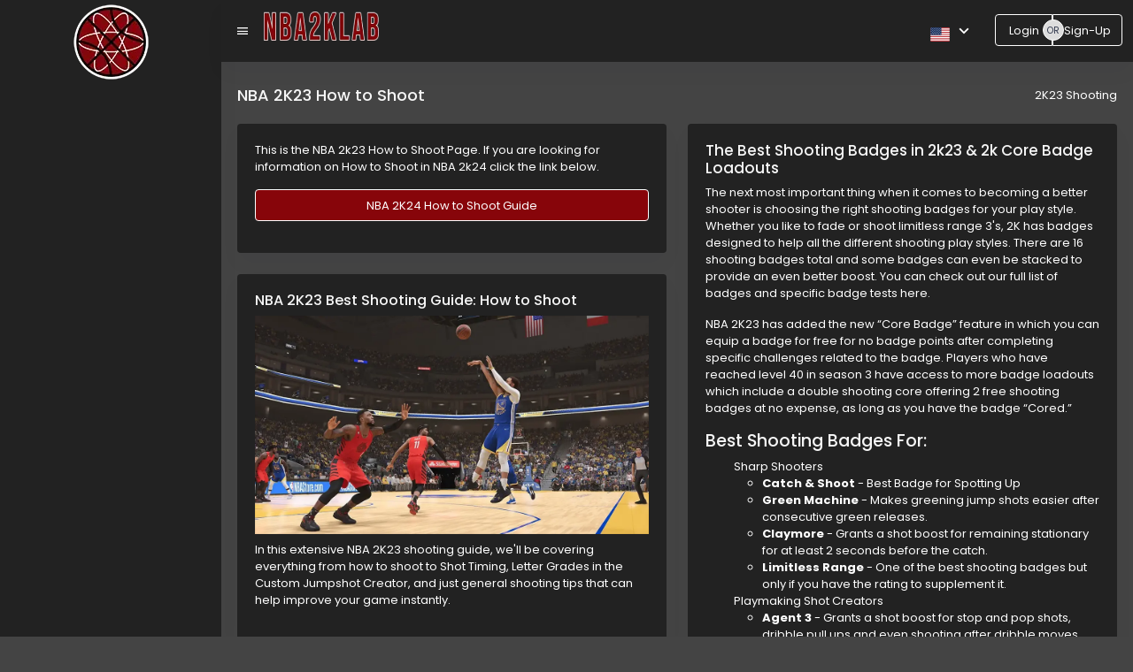

--- FILE ---
content_type: text/html; charset=utf-8
request_url: https://www.nba2klab.com/how-to-shoot
body_size: 12363
content:
<!DOCTYPE html><html lang="en"><head><meta charSet="utf-8" data-next-head=""/><meta name="viewport" content="width=device-width" data-next-head=""/><title data-next-head="">How to Shoot and Green Every Jump Shot Release in NBA 2k23</title><link rel="canonical" href="how-to-shoot-canonical" data-next-head=""/><link rel="alternate" href="https://www.nba2klab.com/how-to-shoot" hrefLang="en" data-next-head=""/><link rel="alternate" href="https://www.nba2klab.com/es/how-to-shoot" hrefLang="es" data-next-head=""/><link rel="alternate" href="https://www.nba2klab.com/zh-hk/how-to-shoot" hrefLang="zh-hk" data-next-head=""/><link rel="alternate" href="https://www.nba2klab.com/zh-cn/how-to-shoot" hrefLang="zh-cn" data-next-head=""/><link rel="alternate" href="https://www.nba2klab.com/ja/how-to-shoot" hrefLang="ja" data-next-head=""/><link rel="alternate" href="https://www.nba2klab.com/de/how-to-shoot" hrefLang="de" data-next-head=""/><link rel="alternate" href="https://www.nba2klab.com/fr/how-to-shoot" hrefLang="fr" data-next-head=""/><link rel="alternate" href="https://www.nba2klab.com/it/how-to-shoot" hrefLang="it" data-next-head=""/><link rel="alternate" href="https://www.nba2klab.com/ar/how-to-shoot" hrefLang="ar" data-next-head=""/><link rel="alternate" href="https://www.nba2klab.com/hi/how-to-shoot" hrefLang="hi" data-next-head=""/><link rel="alternate" href="https://www.nba2klab.com/pt/how-to-shoot" hrefLang="pt" data-next-head=""/><link rel="alternate" href="https://www.nba2klab.com/ko/how-to-shoot" hrefLang="ko" data-next-head=""/><link rel="alternate" href="https://www.nba2klab.com/pl/how-to-shoot" hrefLang="pl" data-next-head=""/><link rel="alternate" href="https://www.nba2klab.com/id/how-to-shoot" hrefLang="id" data-next-head=""/><link rel="alternate" href="https://www.nba2klab.com/tl/how-to-shoot" hrefLang="tl" data-next-head=""/><link rel="alternate" href="https://www.nba2klab.com/tr/how-to-shoot" hrefLang="tr" data-next-head=""/><link rel="alternate" href="https://www.nba2klab.com/nl/how-to-shoot" hrefLang="nl" data-next-head=""/><link rel="alternate" href="https://www.nba2klab.com/pt-br/how-to-shoot" hrefLang="pt-br" data-next-head=""/><meta name="description" content="NBA 2k23 How to Shoot and green Every shot in nba 2k23. Our Jump shooting page will help you make more 3s by helping you with your custom jumper." data-next-head=""/><link rel="preload" as="image" imageSrcSet="/_next/image?url=%2F_next%2Fstatic%2Fmedia%2FDame_vs_Curry_Fader.e0a9475b.webp&amp;w=1080&amp;q=75 1x, /_next/image?url=%2F_next%2Fstatic%2Fmedia%2FDame_vs_Curry_Fader.e0a9475b.webp&amp;w=3840&amp;q=75 2x" data-next-head=""/><link rel="preconnect" href="https://apis.google.com"/><link rel="preconnect" href="https://nba2klab-1547956529288.firebaseapp.com"/><link rel="preconnect" href="https://www.googleapis.com"/><link rel="dns-prefetch" href="https://apis.google.com"/><link rel="dns-prefetch" href="https://nba2klab-1547956529288.firebaseapp.com"/><link rel="dns-prefetch" href="https://www.googleapis.com"/><link rel="preload" href="/_next/static/css/05683a5cf784cd51.css" as="style"/><link rel="stylesheet" href="/_next/static/css/05683a5cf784cd51.css" data-n-g=""/><link rel="preload" href="/_next/static/css/5f5b27387fba39d3.css" as="style"/><link rel="stylesheet" href="/_next/static/css/5f5b27387fba39d3.css" data-n-g=""/><link rel="preload" href="/_next/static/css/ad3518f02f5e6359.css" as="style"/><link rel="stylesheet" href="/_next/static/css/ad3518f02f5e6359.css" data-n-g=""/><noscript data-n-css=""></noscript><script defer="" nomodule="" src="/_next/static/chunks/polyfills-42372ed130431b0a.js"></script><script defer="" src="/_next/static/chunks/5362.a83ff7dea40ca441.js"></script><script src="/_next/static/chunks/webpack-09dece9de451ed61.js" defer=""></script><script src="/_next/static/chunks/vendors-c0d76f48-18da0258549811fe.js" defer=""></script><script src="/_next/static/chunks/vendors-0925edb1-764214a22f81f1e4.js" defer=""></script><script src="/_next/static/chunks/vendors-ef39e8ad-af121cec29fd7b0e.js" defer=""></script><script src="/_next/static/chunks/vendors-ad6a2f20-a38f3ed2b3886694.js" defer=""></script><script src="/_next/static/chunks/vendors-bc050c32-93900fc0e1052096.js" defer=""></script><script src="/_next/static/chunks/vendors-00833fa6-fd18dfaaf5ef6663.js" defer=""></script><script src="/_next/static/chunks/vendors-461b2762-7a4853cd1cb24f4f.js" defer=""></script><script src="/_next/static/chunks/vendors-9c6eb7de-260e4e8e155c0356.js" defer=""></script><script src="/_next/static/chunks/vendors-146d5169-5ae14c0b8607c5a2.js" defer=""></script><script src="/_next/static/chunks/vendors-44c2a49e-99e1caabd0aa9a35.js" defer=""></script><script src="/_next/static/chunks/vendors-a7fac366-509b541166c0cb3c.js" defer=""></script><script src="/_next/static/chunks/vendors-dfc0d3ba-dea5a4ce72649354.js" defer=""></script><script src="/_next/static/chunks/vendors-3812de41-8b673265d2f9ea27.js" defer=""></script><script src="/_next/static/chunks/vendors-ae080475-7ef243493353f763.js" defer=""></script><script src="/_next/static/chunks/vendors-518ca55f-3d17003384fb544a.js" defer=""></script><script src="/_next/static/chunks/vendors-4305cb47-9647945b525dc922.js" defer=""></script><script src="/_next/static/chunks/vendors-6ed9541f-490bf84507eaf16b.js" defer=""></script><script src="/_next/static/chunks/vendors-6185be05-cb3052551dd7344b.js" defer=""></script><script src="/_next/static/chunks/vendors-b49fab05-f8f0aa2a5ce90582.js" defer=""></script><script src="/_next/static/chunks/vendors-2247302d-2af0962ef6f7ceed.js" defer=""></script><script src="/_next/static/chunks/vendors-0bc5b059-5c9783130b1425a9.js" defer=""></script><script src="/_next/static/chunks/vendors-5d9c1e91-ba0ee8156394d95a.js" defer=""></script><script src="/_next/static/chunks/vendors-f945abb9-b047f4b8b7e9a025.js" defer=""></script><script src="/_next/static/chunks/vendors-7e586acb-31d7a99d6db340e1.js" defer=""></script><script src="/_next/static/chunks/vendors-fa70753b-14f4731d0ba145a1.js" defer=""></script><script src="/_next/static/chunks/vendors-f31fadb0-4abb8ca4c887d626.js" defer=""></script><script src="/_next/static/chunks/vendors-995f39f7-046c2f227d9a8f80.js" defer=""></script><script src="/_next/static/chunks/vendors-2f6dde1d-02118906951b2fc0.js" defer=""></script><script src="/_next/static/chunks/vendors-387ef0b1-1079f013e58f5830.js" defer=""></script><script src="/_next/static/chunks/vendors-10c7f5b0-06e7ffc83af62791.js" defer=""></script><script src="/_next/static/chunks/vendors-6f6a9260-204355e5e0a8d02a.js" defer=""></script><script src="/_next/static/chunks/vendors-eb2fbf4c-766ac5a937ff77d5.js" defer=""></script><script src="/_next/static/chunks/vendors-1a0cb080-593e779577a891f4.js" defer=""></script><script src="/_next/static/chunks/npm.next-f67df17f-f31c7a4bfff7e2a6.js" defer=""></script><script src="/_next/static/chunks/npm.next-9a5e4ce4-63af2fc8c00aef96.js" defer=""></script><script src="/_next/static/chunks/npm.next-42bbf998-54334ed23188524e.js" defer=""></script><script src="/_next/static/chunks/npm.next-2898f16f-c7625655c9798798.js" defer=""></script><script src="/_next/static/chunks/npm.react-dom-302681736e7860d6.js" defer=""></script><script src="/_next/static/chunks/main-d7f4b32a05a9bbe7.js" defer=""></script><script src="/_next/static/chunks/pages/_app-f3956634-5f5c04c64291dbfa.js" defer=""></script><script src="/_next/static/chunks/pages/_app-cc23f2ae-c184f5f1410d659f.js" defer=""></script><script src="/_next/static/chunks/npm.reactstrap-839a4e48-fbf36feaa015c66d.js" defer=""></script><script src="/_next/static/chunks/npm.reactstrap-7afc12ad-aee0734c452bd774.js" defer=""></script><script src="/_next/static/chunks/commons-a3dad144-0128bc4daf3d536a.js" defer=""></script><script src="/_next/static/chunks/commons-f88dba18-23b01b4e14ba2230.js" defer=""></script><script src="/_next/static/chunks/pages/how-to-shoot-deefabfdea517ff6.js" defer=""></script><script src="/_next/static/wksFq-xCzxKhHkY6BP4RJ/_buildManifest.js" defer=""></script><script src="/_next/static/wksFq-xCzxKhHkY6BP4RJ/_ssgManifest.js" defer=""></script><style id="__jsx-ff7cdcd9097302c4">.language-grid.jsx-ff7cdcd9097302c4{display:grid;grid-template-columns:repeat(3,1fr);gap:10px;padding:10px}.flag-container.jsx-ff7cdcd9097302c4{display:flex;justify-content:center;align-items:center;cursor:pointer;padding:8px;border-radius:4px;transition:background-color.2s ease}.flag-container.jsx-ff7cdcd9097302c4:hover{background-color:#f0f0f0}.flag-container.active.jsx-ff7cdcd9097302c4{background-color:#d0d0d0}@media(max-width:768px){.language-grid.jsx-ff7cdcd9097302c4{grid-template-columns:repeat(2,1fr)}}@media(max-width:480px){.language-grid.jsx-ff7cdcd9097302c4{grid-template-columns:repeat(3,1fr)}}</style></head><body data-theme="dark"><div id="__next"><header id="page-topbar" class="jsx-ff7cdcd9097302c4"><div class="jsx-ff7cdcd9097302c4 navbar-header"><div class="jsx-ff7cdcd9097302c4 d-flex"><button type="button" aria-label="NBA 2K Lab Hamburger Button" id="vertical-menu-btn" class="jsx-ff7cdcd9097302c4 btn btn-sm px-3 font-size-16 header-item "><i class="jsx-ff7cdcd9097302c4 mdi mdi-menu"></i></button><div class="jsx-ff7cdcd9097302c4 full-wid navBarHeaderBox"><a href="/"><img alt="NBA2KLab TextLogo" loading="lazy" width="133" height="40" decoding="async" data-nimg="1" class="textLogo" style="color:transparent" srcSet="/_next/image?url=%2FNBA2KLab_Top_Text.webp&amp;w=256&amp;q=75 1x, /_next/image?url=%2FNBA2KLab_Top_Text.webp&amp;w=384&amp;q=75 2x" src="/_next/image?url=%2FNBA2KLab_Top_Text.webp&amp;w=384&amp;q=75"/></a></div></div><div class="jsx-ff7cdcd9097302c4 "><div id="autocomplete" class="jsx-ff7cdcd9097302c4 autocomplete"></div></div><div class="jsx-ff7cdcd9097302c4 d-flex"><div class="me-2 dropdown"><button aria-expanded="false" aria-label="Select Language" aria-haspopup="true" class="btn header-item noti-icon"><img title="English" src="https://cdn.jsdelivr.net/gh/lipis/flag-icons/flags/4x3/us.svg" style="display:inline-block;width:24px;height:16px;vertical-align:middle"/><i class="jsx-ff7cdcd9097302c4 mdi mdi-chevron-down ms-1"></i></button><div tabindex="-1" role="menu" aria-hidden="true" class="dropdown-menu" data-bs-popper="static"><div class="jsx-ff7cdcd9097302c4 language-grid"><div role="button" tabindex="0" title="English" class="jsx-ff7cdcd9097302c4 flag-container active"><img aria-label="English flag" src="https://cdn.jsdelivr.net/gh/lipis/flag-icons/flags/4x3/us.svg" style="display:inline-block;width:32px;height:24px;vertical-align:middle"/></div><div role="button" tabindex="0" title="Español" class="jsx-ff7cdcd9097302c4 flag-container "><img aria-label="Español flag" src="https://cdn.jsdelivr.net/gh/lipis/flag-icons/flags/4x3/es.svg" style="display:inline-block;width:32px;height:24px;vertical-align:middle"/></div><div role="button" tabindex="0" title="Deutsch" class="jsx-ff7cdcd9097302c4 flag-container "><img aria-label="Deutsch flag" src="https://cdn.jsdelivr.net/gh/lipis/flag-icons/flags/4x3/de.svg" style="display:inline-block;width:32px;height:24px;vertical-align:middle"/></div><div role="button" tabindex="0" title="日本語" class="jsx-ff7cdcd9097302c4 flag-container "><img aria-label="日本語 flag" src="https://cdn.jsdelivr.net/gh/lipis/flag-icons/flags/4x3/jp.svg" style="display:inline-block;width:32px;height:24px;vertical-align:middle"/></div><div role="button" tabindex="0" title="Français" class="jsx-ff7cdcd9097302c4 flag-container "><img aria-label="Français flag" src="https://cdn.jsdelivr.net/gh/lipis/flag-icons/flags/4x3/fr.svg" style="display:inline-block;width:32px;height:24px;vertical-align:middle"/></div><div role="button" tabindex="0" title="中文 (香港)" class="jsx-ff7cdcd9097302c4 flag-container "><img aria-label="中文 (香港) flag" src="https://cdn.jsdelivr.net/gh/lipis/flag-icons/flags/4x3/hk.svg" style="display:inline-block;width:32px;height:24px;vertical-align:middle"/></div><div role="button" tabindex="0" title="中文 (中国)" class="jsx-ff7cdcd9097302c4 flag-container "><img aria-label="中文 (中国) flag" src="https://cdn.jsdelivr.net/gh/lipis/flag-icons/flags/4x3/cn.svg" style="display:inline-block;width:32px;height:24px;vertical-align:middle"/></div><div role="button" tabindex="0" title="Italiano" class="jsx-ff7cdcd9097302c4 flag-container "><img aria-label="Italiano flag" src="https://cdn.jsdelivr.net/gh/lipis/flag-icons/flags/4x3/it.svg" style="display:inline-block;width:32px;height:24px;vertical-align:middle"/></div><div role="button" tabindex="0" title="العربية" class="jsx-ff7cdcd9097302c4 flag-container "><img aria-label="العربية flag" src="https://cdn.jsdelivr.net/gh/lipis/flag-icons/flags/4x3/sa.svg" style="display:inline-block;width:32px;height:24px;vertical-align:middle"/></div><div role="button" tabindex="0" title="हिन्दी" class="jsx-ff7cdcd9097302c4 flag-container "><img aria-label="हिन्दी flag" src="https://cdn.jsdelivr.net/gh/lipis/flag-icons/flags/4x3/in.svg" style="display:inline-block;width:32px;height:24px;vertical-align:middle"/></div><div role="button" tabindex="0" title="한국어" class="jsx-ff7cdcd9097302c4 flag-container "><img aria-label="한국어 flag" src="https://cdn.jsdelivr.net/gh/lipis/flag-icons/flags/4x3/kr.svg" style="display:inline-block;width:32px;height:24px;vertical-align:middle"/></div><div role="button" tabindex="0" title="Português" class="jsx-ff7cdcd9097302c4 flag-container "><img aria-label="Português flag" src="https://cdn.jsdelivr.net/gh/lipis/flag-icons/flags/4x3/pt.svg" style="display:inline-block;width:32px;height:24px;vertical-align:middle"/></div><div role="button" tabindex="0" title="Polski" class="jsx-ff7cdcd9097302c4 flag-container "><img aria-label="Polski flag" src="https://cdn.jsdelivr.net/gh/lipis/flag-icons/flags/4x3/pl.svg" style="display:inline-block;width:32px;height:24px;vertical-align:middle"/></div><div role="button" tabindex="0" title="Bahasa Indonesia" class="jsx-ff7cdcd9097302c4 flag-container "><img aria-label="Bahasa Indonesia flag" src="https://cdn.jsdelivr.net/gh/lipis/flag-icons/flags/4x3/id.svg" style="display:inline-block;width:32px;height:24px;vertical-align:middle"/></div><div role="button" tabindex="0" title="Tagalog" class="jsx-ff7cdcd9097302c4 flag-container "><img aria-label="Tagalog flag" src="https://cdn.jsdelivr.net/gh/lipis/flag-icons/flags/4x3/ph.svg" style="display:inline-block;width:32px;height:24px;vertical-align:middle"/></div><div role="button" tabindex="0" title="Türkçe" class="jsx-ff7cdcd9097302c4 flag-container "><img aria-label="Türkçe flag" src="https://cdn.jsdelivr.net/gh/lipis/flag-icons/flags/4x3/tr.svg" style="display:inline-block;width:32px;height:24px;vertical-align:middle"/></div><div role="button" tabindex="0" title="Nederlands" class="jsx-ff7cdcd9097302c4 flag-container "><img aria-label="Nederlands flag" src="https://cdn.jsdelivr.net/gh/lipis/flag-icons/flags/4x3/nl.svg" style="display:inline-block;width:32px;height:24px;vertical-align:middle"/></div><div role="button" tabindex="0" title="Português (Brasil)" class="jsx-ff7cdcd9097302c4 flag-container "><img aria-label="Português (Brasil) flag" src="https://cdn.jsdelivr.net/gh/lipis/flag-icons/flags/4x3/br.svg" style="display:inline-block;width:32px;height:24px;vertical-align:middle"/></div></div></div></div><div class="d-lg-inline-block ms-1"><div class="btn-group btn-group-example mb-3 mt-3 " role="group"><a class="btn btn-outline-primary w-sm" href="/login">Login</a><a class="btn btn-outline-primary w-sm " href="/register">Sign-Up</a></div></div></div></div></header><div id="layout-wrapper"><main><!--$--><div class="vertical-menu"><div class="navbar-brand-box"><a class="logo logo-dark" href="/"><span class="logo-sm"><img alt="NBA2KLab Sidebar Logo" loading="lazy" width="22" height="22" decoding="async" data-nimg="1" style="color:transparent" srcSet="/_next/image?url=%2Flogo-light-small.webp&amp;w=32&amp;q=75 1x, /_next/image?url=%2Flogo-light-small.webp&amp;w=48&amp;q=75 2x" src="/_next/image?url=%2Flogo-light-small.webp&amp;w=48&amp;q=75"/></span><span class="logo-lg"><img alt="NBA2KLab Sidebar Logo Dark" loading="lazy" width="22" height="17" decoding="async" data-nimg="1" style="color:transparent" srcSet="/_next/image?url=%2Flogo-light-small.webp&amp;w=32&amp;q=75 1x, /_next/image?url=%2Flogo-light-small.webp&amp;w=48&amp;q=75 2x" src="/_next/image?url=%2Flogo-light-small.webp&amp;w=48&amp;q=75"/></span></a><a class="logo logo-light" href="/"><span class="logo-sm"><img alt="NBA2KLab Sidebar Logo Light" loading="lazy" width="22" height="22" decoding="async" data-nimg="1" style="color:transparent" srcSet="/_next/image?url=%2Flogo-light-small.webp&amp;w=32&amp;q=75 1x, /_next/image?url=%2Flogo-light-small.webp&amp;w=48&amp;q=75 2x" src="/_next/image?url=%2Flogo-light-small.webp&amp;w=48&amp;q=75"/></span><span class="logo-lg"><img alt="NBA2KLab Siderbar Light Logo" loading="lazy" width="95" height="95" decoding="async" data-nimg="1" style="color:transparent" srcSet="/_next/image?url=%2Flogo-light.webp&amp;w=96&amp;q=75 1x, /_next/image?url=%2Flogo-light.webp&amp;w=256&amp;q=75 2x" src="/_next/image?url=%2Flogo-light.webp&amp;w=256&amp;q=75"/></span></a></div><div data-simplebar="true" class="h-100"><div class="simplebar-wrapper"><div class="simplebar-height-auto-observer-wrapper"><div class="simplebar-height-auto-observer"></div></div><div class="simplebar-mask"><div class="simplebar-offset"><div class="simplebar-content-wrapper"><div class="simplebar-content"><div id="sidebar-menu"><ul class="metismenu list-unstyled" id="side-menu"><li class="label2k22 mt-4">NBA 2k26</li><li class="mt-2"><a class="has-arrow" aria-expanded="false" href="/#"><i class="mdi mdi-currency-usd"></i><span>Premium</span></a><ul class="sub-menu"><li><a href="/nba2k-attribute-calculated-weights-heat">Advanced Attribute Weights</a></li><li><a href="/premium-custom-jumpers">Custom Jump Shots</a></li><li><a href="/jumpshot-recommender">Custom Jump shot Recommender</a></li><li><a href="/premium-free-throws">Free Throws</a></li><li><a href="/premium-dribble-pull-ups">Moving Jump Shots</a></li><li><a href="/jumper-practice-tool">Jump Shot Practice Tool</a></li><li><a href="/rhythm-practice-tool">Rhythm Practice Tool</a></li><li><a href="/motion-styles">Offensive Motion Styles</a></li><li><a href="/defensive-motion-styles">Defensive Motion Styles</a></li><li><a href="/community-stats">Player Card Data Tool</a></li><li><a href="/premium-dribble-rankings">Ranked Dribble Moves</a></li><li><a href="/nba2k-best-jumpers">Whats on Premium?</a></li></ul></li><li><a class="has-arrow " aria-expanded="false" href="/#"><i class="mdi mdi-tools"></i><span>tools</span></a><ul class="sub-menu"><li><a href="/animation-requirements">animation-requirements</a></li><li><a href="/badge-requirements">Badge Requirements</a></li><li><a href="/badge-tier-unlocks">Badge Tier Unlocks</a></li><li><a href="/myplayer-builder">MyPlayer Builder Simulator &amp; Attribute Caps</a></li><li><a href="/takeover-requirements">Takeover Requirements</a></li></ul></li><li><a class="has-arrow" aria-expanded="false" href="/#"><i class="mdi mdi-chart-bar"></i><span>badges<!-- --> </span></a><ul class="sub-menu"><li><a href="/nba2k-attributes">attributes</a></li><li><a href="/badge-descriptions">badge-descriptions</a></li><li><a href="/badges">Badge Tests</a></li></ul></li><li><a class="has-arrow " aria-expanded="false" href="/#"><i class="mdi mdi-human-edit"></i><span>recommended-builds</span></a><ul class="sub-menu"><li><a href="/nba-player-builds">NBA Player MyPlayer Builds</a></li><li><a href="/nba2k-pro-tuned-builds">All Pro Tuned Builds</a></li><li><a href="/recommended-pgs">PGs</a></li><li><a href="/recommended-centers">Centers</a></li><li><a href="/recommended-sharps">Sharps</a></li><li><a href="/recommended-wings">Wings</a></li><li><a href="/recommended-locks">Locks<!-- --> </a></li><li><a href="/recommended-pfs">PFs<!-- --> </a></li><li><a href="/build-names">Builds By Name</a></li><li><a href="/nba2k-builds">User Submitted Builds</a></li></ul></li><li><a class="has-arrow " aria-expanded="false" href="/#"><i class="mdi mdi-settings"></i><span>game-details</span></a><ul class="sub-menu"><li><a href="/2ktv-answers">2KTV Answers</a></li><li><a href="/nba2k-best-settings">Best Settings<!-- --> </a></li><li><a href="/nba2k-build-specializations">Build Specializations</a></li><li><a href="/nba2k-crew-rewards">Crew Rewards</a></li><li><a href="/nba2k-controls">Game Controls</a></li><li><a href="/nba2k-best-dribble-moves">Best Dribble Moves</a></li><li><a href="/nba2k-season-rewards">Season Rewards</a></li><li><a href="/speed-and-agility">Speed and Agility Testing</a></li><li><a href="/nba2k-vc-prices">VC Prices</a></li></ul></li><li><a class="has-arrow " aria-expanded="false" href="/#"><i class="mdi mdi-basketball"></i><span>Rosters</span></a><ul class="sub-menu"><li><a href="/teams">All Teams</a></li></ul></li><li><a class="has-arrow " aria-expanded="false" href="/#"><i class="mdi mdi-puzzle"></i><span>NBA Mini Games</span></a><ul class="sub-menu"><li><a href="/nba2k-roster-game">Guess the NBA Player</a></li><li><a href="/nba-draft-simulator">NBA Draft Simulator</a></li><li><a href="/nba2k-mystery-draft">Mystery Fantasy Draft</a></li><li><a href="/nba-stadium-finder-game">Team Finder Game</a></li><li><a href="/nba-roster-compare-game">NBA Stat Clash</a></li><li><a href="/nba2k-lineup-guesser-game">Lineup Guesser</a></li><li><a href="/nba-mini-games">Mini Games Details</a></li></ul></li><li><a class="has-arrow" aria-expanded="false" href="/"><i class="mdi mdi-teach"></i><span>NBA 2k25</span></a><ul class="sub-menu"><li><a href="/nba2k-attribute-calculated-weights-heat-2k25">Advanced Attribute Weights</a></li><li><a href="/badges-2k25">Badge Tests</a></li><li><a href="/animation-requirements-2k25">animation-requirements</a></li><li><a href="/badge-requirements-2k25">badge-requirements</a></li><li><a href="/badge-max-level-by-height">Badge Height Caps</a></li><li><a href="/badge-tier-unlocks-2k25">Badge Tier Unlocks</a></li><li><a href="/takeover-requirements-2k25">Takeover Requirements</a></li><li><a href="/recommended-sharps-2k25">Sharps</a></li><li><a href="/recommended-wings-2k25">SFs</a></li><li><a href="/recommended-locks-2k25">Locks<!-- --> </a></li><li><a href="/recommended-centers-2k25">Centers<!-- --> </a></li><li><a href="/nba2k-pro-tuned-builds">All Pro Tuned Builds</a></li><li><a href="/nba2k-how-to-dribble">How to Dribble<!-- --> </a></li><li><a href="/nba2k-player-ratings">Roster Tool</a></li><li><a href="/nba2k-best-motion-styles">Motion Styles</a></li><li><a href="/nba2k-best-passing-styles">Pass Styles<!-- --> </a></li><li><a href="/2ktv-answers">2KTV Answers</a></li><li><a href="/nba2k-best-camera-settings">Best Camera Settings<!-- --> </a></li><li><a href="/nba2k-cap-breakers">Cap Breakers Guide</a></li><li><a href="/nba2k-best-dribble-styles">Dribble Styles<!-- --> </a></li><li><a href="/nba2k-how-to-get-stamina">Stamina &amp; How to Change Body Type<!-- --> </a></li><li><a href="/motion-styles-2k25">2k25 Motion Styles</a></li><li><a href="/2k25-premium-jumper-practice-animation-tool">2k25 Advanced Jumpshot Practice</a></li><li><a href="/2k25-premium-jumpshot-recommender">2k25 Custom Jumpshot Recommender</a></li><li><a href="/2k25-premium-jumper-practice-tool">2k25 Custom Jump Shot Practice Tool</a></li><li><a href="/premium-dribble-rankings">2k25 Dribble Rankings</a></li><li><a href="/2k25-jumper-practice-tool">2k25 Free Custom Jump Shot Practice Tool</a></li></ul></li><li><a href="https://www.lockercodes.io"><i class="mdi mdi-arm-flex"></i><span>Locker Codes</span></a></li><li><a href="https://www.cfblabs.com/"><i class="mdi mdi-bullseye"></i><span>CFB Labs</span></a></li><li class="label2k22">support@nba2klab.com</li><li class="noLeftMarg centerText mt-2"><div class="d-lg-inline-block ms-4 noLeftMarg"><a color="primary" class="btn btn-primary premiumButton sidebarPremiumButton" role="button" href="/register"> <!-- -->Get Premium</a></div></li><li class=""><div class="d-lg-inline-block ms-4"><div class="btn-group btn-group-example mb-1" role="group"><a class="btn btn-outline-primary w-sm floatLeft" href="/login">Login</a><a class="btn btn-outline-primary w-sm floatLeft" href="/register">Sign-up</a></div></div></li></ul></div></div></div></div></div><div class="simplebar-placeholder"></div></div><div class="simplebar-track simplebar-horizontal"><div class="simplebar-scrollbar"></div></div><div class="simplebar-track simplebar-vertical"><div class="simplebar-scrollbar"></div></div></div></div><!--/$--><div class="main-content"><div class="page-content"><div class="container-fluid"><div class="row"><div class="col-12"><div class="page-title-box d-sm-flex align-items-center justify-content-between"><h1 class="mb-0 font-size-18">NBA 2K23 How to Shoot</h1><div class="page-title-right"><ol class="breadcrumb m-0"><li class="breadcrumb-item">2K23 Shooting</li></ol></div></div></div></div><div class="row"><div class="col-12 col-lg-6"><div class="card"><div class="card-body"><p>This is the NBA 2k23 How to Shoot Page. If you are looking for information on How to Shoot in NBA 2k24 click the link below.</p><a color="primary" class="btn btn-primary premiumButton mb-3 full-wid" role="button" href="/nba-2k24-how-to-shoot"> <!-- -->NBA 2K24 How to Shoot Guide</a></div></div><div class="card"><div class="card-body"><div class="row"><div class="col-12 col-lg-12"><h2>NBA 2K23 Best Shooting Guide: How to Shoot</h2><img alt="How to shoot with Steph Curry" width="1080" height="600" decoding="async" data-nimg="1" class="img-fluid mb-2" style="color:transparent" srcSet="/_next/image?url=%2F_next%2Fstatic%2Fmedia%2FDame_vs_Curry_Fader.e0a9475b.webp&amp;w=1080&amp;q=75 1x, /_next/image?url=%2F_next%2Fstatic%2Fmedia%2FDame_vs_Curry_Fader.e0a9475b.webp&amp;w=3840&amp;q=75 2x" src="/_next/image?url=%2F_next%2Fstatic%2Fmedia%2FDame_vs_Curry_Fader.e0a9475b.webp&amp;w=3840&amp;q=75"/><p>In this extensive NBA 2K23 shooting guide, we&#x27;ll be covering everything from how to shoot to Shot Timing, Letter Grades in the Custom Jumpshot Creator, and just general shooting tips that can help improve your game instantly.</p></div></div></div></div><div class="card"><div class="card-body"><h3>Best Jump Shot for your MyPLAYER Build</h3><img alt="NBA 2K23 Best Custom Jumper Creator" loading="lazy" width="1280" height="720" decoding="async" data-nimg="1" class="img-fluid mb-2" style="color:transparent" srcSet="/_next/image?url=%2F_next%2Fstatic%2Fmedia%2Fjumpshot_creator.7e43a7a9.webp&amp;w=1920&amp;q=75 1x, /_next/image?url=%2F_next%2Fstatic%2Fmedia%2Fjumpshot_creator.7e43a7a9.webp&amp;w=3840&amp;q=75 2x" src="/_next/image?url=%2F_next%2Fstatic%2Fmedia%2Fjumpshot_creator.7e43a7a9.webp&amp;w=3840&amp;q=75"/><p>The first and most important thing when it comes to shooting better is selecting the right jump shot for your MyPlayer Build in the Custom Jump Shot Creator. The Base of your custom jump shot is one of the most important factors when it comes to greening more shots. The higher your 3pt and mid range ratings are, the more jump shot bases and releases you&#x27;ll have access too. You can completely customize your shot in the Custom Jump Shot Creator so let&#x27;s dive into some of the basics.</p><p>First let&#x27;s explain the Shot Attributes:</p><ul><li>The <strong>Release Height</strong> represents how high the ball is before it is released from your hand when shooting. This can be impacted by both your base and upper releases. A higher release height can help with reducing contest %.</li><li>The <strong>Release Speed</strong> of a jump shot is another important factor when it comes to jumpshot success. We recommend using quicker shots to help reduce shot contests from defenders closing out.</li><li>The <strong>Defensive Immunity</strong> attribute can help impact your make % when trying to take and make contested shots. A pure sharpshooter who tends to shoot in tight windows may want to consider this when making a custom jump shot.</li><li>The <strong>Timing Impact</strong> grade works similar to the “Sniper” Badge in NBA 2K22 where it can help to increase your make % with good timing at the expense of reduced make % for bad timing. While it sounds good, we rank it last on our priority tier list.</li></ul></div></div><div class="card"><div class="card-body"><div class="row"><div class="col"><h3>NBA 2K23 Custom Jumper Letter Grades:</h3><p>Here&#x27;s how you should prioritize your grades:</p><ul class="noListStyleType"><li><i class="mdi mdi-star"></i><i class="mdi mdi-star"></i><i class="mdi mdi-star"></i><i class="mdi mdi-star"></i> Release Speed</li><li><i class="mdi mdi-star"></i><i class="mdi mdi-star"></i><i class="mdi mdi-star"></i> Release Height</li><li><i class="mdi mdi-star"></i><i class="mdi mdi-star"></i> Defensive Immunity</li><li><i class="mdi mdi-star"></i> Timing Impact</li></ul><h4>Helpful tips when creating your own jump shot:</h4><ul><li>To access the Jumpshot Creator, once you&#x27;ve selected your MyPlayer from the MyCareer Home Screen, press start and find the<!-- --> <strong>MyPLAYER tab</strong> at the top &gt; Then select <strong>Animations</strong> &gt; then tab over to the <strong>Jump Shot Creator</strong>.</li><li>The <strong>Letter Grades</strong> in the jump shot creator aren&#x27;t always as accurate as they may seem. An A+ speed on one jump shot base can be a different speed than an A+ on a different shot base.</li><li>Different <strong>Lower Bases</strong> each have their own unique make percentages and green windows so it&#x27;s important to find one that performs well. We have these exact stats and much more available to Premium Members of NBA2KLab.</li><li>Some <strong>Popular Upper Releases</strong> include Rudy Gay, Oscar Robertson and Steph Curry.</li><li>We recommend finding a release with a<!-- --> <strong>Good Shot Cue</strong> to have the best chance to correctly time your jump shot consistently.</li><li>Different build heights offer different release speeds with smaller players having access to the quickest release speeds.</li><li>Builds that are:</li><li><ul class="noListStyleType"><li><strong>6&#x27;4&quot; and under</strong> have access to 5 release speeds - Includes the &#x27;Very Quick&#x27; option which offers the largest increase for the fastest jump shot speed.</li><li><strong>6&#x27;5&quot;, 6&#x27;6&quot;, 6&#x27;7&quot;, 6&#x27;8&quot; and 6&#x27;9&quot;</strong> <!-- -->have access to 4 release speeds.</li><li><strong>6&#x27;10&quot;, 6&#x27;11&quot;, 7&#x27;, 7&#x27;1&quot;, 7&#x27;2&quot;, and 7&#x27;3&quot;</strong>have access to 3 release speeds.</li></ul></li></ul><div class="embed-responsive embed-responsive-16by9 ratio ratio-16x9"><div class="row"><div class="col-lg-12"><a href="/videos/jumpshot-creator-tips"><img title="Timing Impact and Shot Speeds explained in 2k23" alt="2k23 Shot Speeds and Timing Impact Thumbnail" loading="lazy" decoding="async" data-nimg="1" class="img-fluid mb-2" style="color:transparent" sizes="100vw" srcSet="/_next/image?url=%2FP702yYpZmD0.webp&amp;w=640&amp;q=75 640w, /_next/image?url=%2FP702yYpZmD0.webp&amp;w=750&amp;q=75 750w, /_next/image?url=%2FP702yYpZmD0.webp&amp;w=828&amp;q=75 828w, /_next/image?url=%2FP702yYpZmD0.webp&amp;w=1080&amp;q=75 1080w, /_next/image?url=%2FP702yYpZmD0.webp&amp;w=1200&amp;q=75 1200w, /_next/image?url=%2FP702yYpZmD0.webp&amp;w=1920&amp;q=75 1920w, /_next/image?url=%2FP702yYpZmD0.webp&amp;w=2048&amp;q=75 2048w, /_next/image?url=%2FP702yYpZmD0.webp&amp;w=3840&amp;q=75 3840w" src="/_next/image?url=%2FP702yYpZmD0.webp&amp;w=3840&amp;q=75"/></a></div></div></div></div></div></div></div></div><div class="col-12 col-lg-6"><div class="card"><div class="card-body"><h3>The Best Shooting Badges in 2k23 &amp; 2k Core Badge Loadouts</h3><p>The next most important thing when it comes to becoming a better shooter is choosing the right shooting badges for your play style. Whether you like to fade or shoot limitless range 3&#x27;s, 2K has badges designed to help all the different shooting play styles. There are 16 shooting badges total and some badges can even be stacked to provide an even better boost. You can check out our full list of badges and specific badge tests here.</p><p>NBA 2K23 has added the new “Core Badge” feature in which you can equip a badge for free for no badge points after completing specific challenges related to the badge. Players who have reached level 40 in season 3 have access to more badge loadouts which include a double shooting core offering 2 free shooting badges at no expense, as long as you have the badge “Cored.”</p><h4>Best Shooting Badges For:</h4><ul class="noListStyleType"><li>Sharp Shooters</li><li><ul><li><a class="pageLink" href="/badges-2k24/catch-and-shoot">Catch &amp; Shoot</a> <!-- -->- Best Badge for Spotting Up</li><li><a class="pageLink" href="/badges-2k24/green-machine">Green Machine</a> <!-- -->- Makes greening jump shots easier after consecutive green releases.</li><li><a class="pageLink" href="/badges-2k24/claymore">Claymore</a> <!-- -->- Grants a shot boost for remaining stationary for at least 2 seconds before the catch.</li><li><a class="pageLink" href="/badges-2k24/limitless-range">Limitless Range</a> <!-- -->- One of the best shooting badges but only if you have the rating to supplement it.</li></ul></li><li>Playmaking Shot Creators</li><li><ul><li><a class="pageLink" href="/badges-2k24/agent-3">Agent 3</a> <!-- -->- Grants a shot boost for stop and pop shots, dribble pull ups and even shooting after dribble moves. One of the best shooting badges.</li><li><a class="pageLink" href="/badges-2k24/space-creator">Space Creator</a> <!-- -->- Step back shots usually taken with the right stick get a boost.</li><li><a class="pageLink" href="/badges-2k24/middy-magician">Middy Magician</a> <!-- -->- Grants a boost on mid range fades or dribble pull ups.</li></ul></li><li>Reducing Contests</li><li><ul><li><a class="pageLink" href="/badges-2k24/blinders">Blinders</a> <!-- -->- Reduced effective contest % from peripheral defenders.</li><li><a class="pageLink" href="/badges-2k24/deadeye">Deadeye</a> <!-- -->- Reduced effective contest % from defenders closing out on an “open” shooter.</li></ul></li><li>Bronze Badges</li><li><ul><li><a class="pageLink" href="/badges-2k24/amped">Amped</a> <!-- -->- Increases make % when your MyPlayer is low on stamina.</li><li>Clutch Shooter - Shots taken late in the 4th Quarter or Overtime get a boost. Works better in the Park where it may activate more often.</li></ul></li></ul></div></div><div class="card"><div class="card-body"><h4>Unlocking Hot Zones and Avoiding Cold Zones</h4><p>Hot Zones and Cold zones are pretty straight forward in 2k23. Shooting above a certain percentage in a designated zone will grant you a hot zone, while shooting below a certain percentage will give you a cold zone. The closer to the basket that you are the higher the percentage that you need to shoot is to obtain a hot zone. If You&#x27;re learning how to shoot you don&#x27;t need to focus on these in mycareer as they will come easily as you play park, just avoid getting cold zones.</p><p>To get Hot Zones around the 3 point line in 2k23 you need to shoot at least 40% for 25 straight games in that zone. There are 5 separate 3 point zones around the perimeter.<!-- --> </p><p>Mid Range Hot Zones in 2k23 can be achieved by shooting 50% or higher in a midrange zone. There are 5 mid range zones in 2k23.</p><p>The Close Shot Hot Zones are important for Post Scorers. To unlock them you will need to shoot 55% or higher from close shot.</p><p>Finally, If you re looking to get more posters having your hot zone under the basket is important. Make 60% of your attempts under the basket to unlock it.</p><h5>Eliminating Cold Zones</h5><p>If you have a Cold Zone in 2k23 and you want to remove it you need to increase your shooting percentage in that zone over the last 25 games. If you have a cold zone in an area only take open shots and take less shots in that zone in general and it will go away.</p></div></div><div class="card"><div class="card-body"><h4>2k23 Best Settings for Shot Meter &amp; Best Shot Timing / Best Shot Release</h4><div class="centerThis"><img alt="NBA 2K23 Best Shooting Settings" loading="lazy" width="400" height="72" decoding="async" data-nimg="1" class="img-fluid mb-4 mt-3" style="color:transparent" srcSet="/_next/image?url=%2F_next%2Fstatic%2Fmedia%2FShot_Meter_and_Timing_Settings.855170c3.webp&amp;w=640&amp;q=75 1x, /_next/image?url=%2F_next%2Fstatic%2Fmedia%2FShot_Meter_and_Timing_Settings.855170c3.webp&amp;w=828&amp;q=75 2x" src="/_next/image?url=%2F_next%2Fstatic%2Fmedia%2FShot_Meter_and_Timing_Settings.855170c3.webp&amp;w=828&amp;q=75"/></div><p>Under your Controller Settings, there&#x27;s a few settings that can help you become a better shooter and green more shots. You can fine-tune the aesthetics and release time of your jump shot to find what&#x27;s most comfortable for you.</p><h5>Shot Meter</h5><p>Under controller settings, you can actually opt to turn your<strong> Shot Meter Off</strong> to gain roughly a 5% boost to your shooting. Some people prefer to have the meter on and it all comes down to preference, but typically players at the higher level will not use the shot meter to get that extra boost.<!-- --> </p><p>There is also a <strong>Free Throws Only</strong> setting which will still grant you the shooting boost, but provides a visible shot meter ONLY during free throws which can help some players.<!-- --> </p><p>Another setting is <strong>Pro Stick Only</strong> which can come in handy for shot creators who like to take step back shots with the right stick. This allows them to still get the shooting boost when taking jump shots with the X or Square button.</p><p>Lastly there is a <strong>Shot Button Only</strong> which is essentially the opposite of Pro Stick Only.</p><h4>Shot Timing</h4><p> <!-- -->The most popular option would be<!-- --> <strong>Shots Only</strong> where your timing will only affect jump shots. We recommend this setting for most players.</p><p>Some players may opt for <strong>Shots and Layups</strong> <!-- -->where you’ll have to be sure to time your layups correctly as well as your jump shot.</p><p>An unpopular setting and mostly frowned upon is the<!-- --> <strong>Real Player %</strong> where the game essentially times the jumpshot for you, and all you have to do is press the shoot button.</p><h4>Shot Timing Release Time</h4><p>One of the newest features in NBA 2K23 allows you to choose the preferred release timing of your jumpshot. Not be confused with release speed in the jump shot creator.</p><p>The options include<!-- --> <strong>Very Early, Early, Late and Very Late</strong>.</p><p>The jumpshot will visually look and release the same with each setting, but the actual timing of the jumpshot may start earlier or later depending on which setting you have selected.</p><p>This is all preference and there is no in-game advantage to the different timings so experiment and find one that works well for you.</p><div class="embed-responsive embed-responsive-16by9 ratio ratio-16x9"><div class="row"><div class="col-lg-12"><a href="/videos/controller-settings"><img title="Best Settings to Green More 3s in 2k23" alt="Best Setting to Make more 3s Thumbnail" loading="lazy" decoding="async" data-nimg="1" class="img-fluid mb-2" style="color:transparent" sizes="100vw" srcSet="/_next/image?url=%2F4km-FZciiKU.webp&amp;w=640&amp;q=75 640w, /_next/image?url=%2F4km-FZciiKU.webp&amp;w=750&amp;q=75 750w, /_next/image?url=%2F4km-FZciiKU.webp&amp;w=828&amp;q=75 828w, /_next/image?url=%2F4km-FZciiKU.webp&amp;w=1080&amp;q=75 1080w, /_next/image?url=%2F4km-FZciiKU.webp&amp;w=1200&amp;q=75 1200w, /_next/image?url=%2F4km-FZciiKU.webp&amp;w=1920&amp;q=75 1920w, /_next/image?url=%2F4km-FZciiKU.webp&amp;w=2048&amp;q=75 2048w, /_next/image?url=%2F4km-FZciiKU.webp&amp;w=3840&amp;q=75 3840w" src="/_next/image?url=%2F4km-FZciiKU.webp&amp;w=3840&amp;q=75"/></a></div></div></div></div></div></div></div><div class="row"><div class="col-12 col-lg-4"><div class="card"><div class="card-body"><h3>Improving your Shot IQ for Better Shot Selection in 2k23</h3><p>A great jump shooter always knows where and when to take the shot. Reading defensive tendencies and knowing if you have enough space to get a shot off is what makes a good shooter a great one. Here&#x27;s some shooting tips and tricks to help improve your shot selection.</p><ul><li>Making sure your <strong>Shot Feedback</strong> is On is an important tool to see if your shot was a good or a bad one so you can adjust accordingly.</li><li>When your <strong>stamina is below 50%</strong>, your make percentage AND shot speed is slowed down drastically. Your stamina bar will start to blink yellow and this is where the Amped badge starts to take effect.</li><li>As you gain more takeover,<!-- --> <strong>your attributes will increase depending on your Primary and Secondary Takeover</strong>. Having 2 shooting takeovers equipped will increase your shooting attributes dramatically when gaining takeover.</li><li>On the flip side, missing too many shots will cause you to go cold which will lower your ratings which in turn, reduces your make %.</li><li>The <strong>Limitless Range Takeover</strong> gives you the ability to green shots with ease while shooting from extremely deep range which may catch defenders off guard. If you know your jumpshot, don&#x27;t hesitate to test your limits if the defense sags off.</li><li>Lightly contested shots aren&#x27;t always bad shots. If you notice a defender with low perimeter defense is on you, it&#x27;s possible to shoot over them with minimal impact. If your defender is short and does not have Challenger equipped, their contests will not be as effective.</li><li>Be aware of the <strong>different catches</strong> you may get when receiving a catch and shoot opportunity. The timing of your shot may depend on it.</li><li>Being contested when taking a jump shot<!-- --> <strong>speeds up your shot timing by roughly 20ms</strong> <!-- -->depending on the shot, and that includes &#x27;open&#x27; contests as well. Be ready to adjust your timing accordingly.</li><li>Always be aware of your defender and<!-- --> <strong>observe tendencies</strong> to take advantage of them later on.</li></ul></div></div><div class="border card border-primary"><div class="card-body"><img alt="NBA 2K26 Best Jump Shot" loading="lazy" width="207" height="52" decoding="async" data-nimg="1" class="img-fluid discordImage" style="color:transparent" srcSet="/_next/image?url=%2FFollow_Us_Header.webp&amp;w=256&amp;q=75 1x, /_next/image?url=%2FFollow_Us_Header.webp&amp;w=640&amp;q=75 2x" src="/_next/image?url=%2FFollow_Us_Header.webp&amp;w=640&amp;q=75"/><hr/><div class="text-center"><a href="https://www.youtube.com/c/NBA2kLab" target="_blank" class="text-dark" rel="noopener" aria-label="Visit NBA2KLab on Youtube (opens in a new tab)"><div class="avatar-sm mx-auto mb-4"><span class="avatar-title rounded-circle bg-primary bg-soft font-size-24"><i class="mdi mdi-youtube text-primary"></i></span></div><p class="font-16 text-muted mb-2"></p><h5>YouTube 500k+ |<!-- --> <span class="text-muted font-16">100+ videos in 2k26</span> </h5></a><p class="text-muted">Subscribe to our YouTube channel to see our badge tests the instant they are complete.</p><a href="https://www.youtube.com/c/NBA2kLab" target="_blank" class="text-primary font-16" rel="noopener" aria-label="Visit NBA2KLab on Youtube (opens in a new tab)">Go to NBA2KLab YouTube <i class="mdi mdi-chevron-right"></i></a></div><div class="mt-4 row"><div class="col-6 col-sm-3"><div class="social-source text-center mt-3"><a href="https://www.tiktok.com/@nba2klabyt" target="_blank" class="text-primary font-16" rel="noopener" aria-label="Visit NBA2KLab on Socials (opens in a new tab)"><div class="avatar-xs mx-auto mb-3"><span class="avatar-title rounded-circle bg-warning font-size-16"><i class="mdi mdi-music-note-outline"></i></span></div><h5 class="font-size-15">TikTok</h5><p class="text-muted mb-0">370k+<!-- --> followers</p></a></div></div><div class="col-6 col-sm-3"><div class="social-source text-center mt-3"><a href="https://twitter.com/NBA2KLab" target="_blank" class="text-primary font-16" rel="noopener" aria-label="Visit NBA2KLab on Socials (opens in a new tab)"><div class="avatar-xs mx-auto mb-3"><span class="avatar-title rounded-circle bg-info font-size-16"><i class="mdi mdi-twitter"></i></span></div><h5 class="font-size-15">Twitter</h5><p class="text-muted mb-0">200k+<!-- --> followers</p></a></div></div><div class="col-6 col-sm-3"><div class="social-source text-center mt-3"><a href="https://www.instagram.com/nba2klabyt/" target="_blank" class="text-primary font-16" rel="noopener" aria-label="Visit NBA2KLab on Socials (opens in a new tab)"><div class="avatar-xs mx-auto mb-3"><span class="avatar-title rounded-circle bg-pink font-size-16"><i class="mdi mdi-instagram"></i></span></div><h5 class="font-size-15">IG</h5><p class="text-muted mb-0">240k+<!-- --> followers</p></a></div></div><div class="col-6 col-sm-3"><div class="social-source text-center mt-3"><a href="https://www.facebook.com/profile.php?id=61557871686507" target="_blank" class="text-primary font-16" rel="noopener" aria-label="Visit NBA2KLab on Socials (opens in a new tab)"><div class="avatar-xs mx-auto mb-3"><span class="avatar-title rounded-circle bg-blue font-size-16"><i class="mdi mdi-facebook"></i></span></div><h5 class="font-size-15">FB</h5><p class="text-muted mb-0">10k+<!-- --> followers</p></a></div></div></div></div></div></div><div class="col-12 col-lg-4"><div class="card"><div class="card-body"><h3>Utilize Skill Boosts &amp; 2K Gatorade Boosts</h3><img alt="NBA 2K23 What do Gatorade Boosts Do?" loading="lazy" width="1280" height="720" decoding="async" data-nimg="1" class="img-fluid mb-2" style="color:transparent" srcSet="/_next/image?url=%2F_next%2Fstatic%2Fmedia%2Fboosts.50165a6a.webp&amp;w=1920&amp;q=75 1x, /_next/image?url=%2F_next%2Fstatic%2Fmedia%2Fboosts.50165a6a.webp&amp;w=3840&amp;q=75 2x" src="/_next/image?url=%2F_next%2Fstatic%2Fmedia%2Fboosts.50165a6a.webp&amp;w=3840&amp;q=75"/><p>Boosts are available to purchase with VC which can significantly help improve your play in all areas of the virtual hardwood. 2K offers two different unique sets of boosts with Gatorade and Skill Boosts, let&#x27;s talk about them quickly.</p><h5>Skill Boosts</h5><p> <!-- -->There are 6 different skill boosts which include<!-- --> <strong>Jump Shots, Layups/Dunks, Steals, Blocks, Rebounding and Ball Handling/Passing</strong>.</p><p>Jump shot skill boosts can provide a noticeable difference in your make % and we recommend always having some for the best chance to make a jump shot.</p><h5>Gatorade Boosts</h5><p>In NBA 2K23, stamina plays an important role when it comes to your MyPlayer&#x27;s overall effectiveness.</p><p>There are 3 different Gatorade boosts which all have to do with improving and<!-- --> <strong>managing your MyPlayer&#x27;s stamina.</strong> </p><p>Having at least 1 of each Gatorade boost will<!-- --> <strong>add 1 extra blue bar</strong> to your overall stamina bar giving you a total of 2 extra blue bars if you completed your Gatorade Workouts.</p><h5>Here is What Each Gatorade Boost Category does in 2k23</h5><ul><li>Gatorade Super Shake: Slow down energy (Turbo RT) loss by 25%.</li><li>Gatorade Zero With Protein: Recover energy (Turbo RT) 25% faster than normal.</li><li>Gatorade Thirst Quencher: Increase energy (Turbo RT) by 20%.</li></ul></div></div></div><div class="col-12 col-lg-4"><div class="card"><div class="card-body"><h3>2k23 Spacing, Spotting Up and Shot Creation</h3><p>Getting buckets can come in a variety of different ways when it comes to shooting and with 5 people on the court at once, it&#x27;s always important to space the floor to allow the ball handler to make clean and easy reads. Spacing in NBA 2K23 is one of the most important things to keep in mind when it comes to you and your offense&#x27;s success.</p><h5>Space &amp; Spotting Up in 2k23</h5><ul><li>Find your spot and try not to move as much so your defender can&#x27;t get an opportunity to help on defense.</li><li>Spacing the floor allows your ball handler to<!-- --> <strong>drive and kick</strong>, usually leading to an easy open shot or a scrambling defense.</li><li>Be sure to <strong>make your defender pay</strong> when they sag off. Hitting an open 3 may have them thinking differently next they try to play help D.</li><li><strong>Observe your Point Guards tendencies</strong> so you know when to cut if they get in trouble, or just to make yourself available in general. Don&#x27;t forget to be aware of your teammates as well.</li><li><strong>Coordinated Backdoor Cuts</strong> can be extremely effective in keeping the defense honest, possibly opening up an easy shot later in the game.</li></ul><h5>Shot Creation</h5><ul><li>Utilize different playmaking moves and combo them up to catch your defense off balance. An example would be catching the ball with no dribble,<!-- --> <strong>triple threat jab into a spin</strong> and then step back with the right stick (shot stick) for one fluid motion that is sure to get the defense leaning.</li><li><strong>Learning to “fade” and shooting dribble pull ups</strong> <!-- -->is one of the most effective ways to create your own shot. With an 85 3 PT rating or higher, I would consider practicing it and adding it to your repertoire.</li><li><strong>Utilizing your Size-Up Escape Package</strong> <!-- -->is another great way to create your own shot and activate the Agent 3 badge. The<!-- --> <strong>Kevin Durant and LeBron Size-Up Escape Packages</strong> <!-- -->offer a killer step back move which you can do simply by holding turbo and flicking the right stick down. You can either choose to shoot off the space you create or speed boost for the rim run.</li><li><strong>Practice Shot Creation with the Shot Stick</strong> <!-- -->and <strong>Equip the Space Creator Badge</strong>. The boost from this badge is very significant and learning these shots is a great way to mix up your offensive game.</li></ul><div class="embed-responsive embed-responsive-16by9 ratio ratio-16x9"><div class="row"><div class="col-lg-12"><a href="/videos/how-to-fade"><img title="How to Fade - Shot Creating in 2k23" alt="2k23 How to Fade Thumbnail" loading="lazy" decoding="async" data-nimg="1" class="img-fluid mb-2" style="color:transparent" sizes="100vw" srcSet="/_next/image?url=%2F3L2LX9EfzwU.webp&amp;w=640&amp;q=75 640w, /_next/image?url=%2F3L2LX9EfzwU.webp&amp;w=750&amp;q=75 750w, /_next/image?url=%2F3L2LX9EfzwU.webp&amp;w=828&amp;q=75 828w, /_next/image?url=%2F3L2LX9EfzwU.webp&amp;w=1080&amp;q=75 1080w, /_next/image?url=%2F3L2LX9EfzwU.webp&amp;w=1200&amp;q=75 1200w, /_next/image?url=%2F3L2LX9EfzwU.webp&amp;w=1920&amp;q=75 1920w, /_next/image?url=%2F3L2LX9EfzwU.webp&amp;w=2048&amp;q=75 2048w, /_next/image?url=%2F3L2LX9EfzwU.webp&amp;w=3840&amp;q=75 3840w" src="/_next/image?url=%2F3L2LX9EfzwU.webp&amp;w=3840&amp;q=75"/></a></div></div></div></div></div></div></div></div></div></div></main><!--$--><div class="footer-placeholder"></div><!--/$--></div></div><script id="__NEXT_DATA__" type="application/json">{"props":{"pageProps":{}},"page":"/how-to-shoot","query":{},"buildId":"wksFq-xCzxKhHkY6BP4RJ","nextExport":true,"autoExport":true,"isFallback":false,"dynamicIds":[75362,14217],"locale":"en","locales":["en","es","de","ja","fr","zh-hk","zh-cn","it","ar","hi","ko","pt","pl","id","tl","tr","nl","pt-br"],"defaultLocale":"en","scriptLoader":[]}</script></body></html><!-- This script is automatically inserted by Netlify for Real User Monitoring (RUM). -->
<script async id="netlify-rum-container" src="/.netlify/scripts/rum" data-netlify-cwv-token="eyJhbGciOiJIUzI1NiIsInR5cCI6IkpXVCJ9.eyJzaXRlX2lkIjoiMDA2ZWQxZmItNWFiYS00ODc3LThlNmMtODdlNWYwMTM4MWM3IiwiYWNjb3VudF9pZCI6IjVlODc4YTE3N2Q5OTgyMDc1MTAwZDA0YyIsImRlcGxveV9pZCI6IjY5NWQ3ZTBmMzgyMmQ1MDAwODc0ZGY3MiIsImlzcyI6Im5ldGxpZnkifQ.tw3YzHr6CQQwDiTYGGCb6Mkn_KDzWvgtmhn9Y-BpErU"></script>


--- FILE ---
content_type: text/css; charset=UTF-8
request_url: https://www.nba2klab.com/_next/static/css/ad3518f02f5e6359.css
body_size: 28735
content:
@import "https://fonts.googleapis.com/css?family=Poppins:300,400,500,600,700&display=swap";
/*!* Bootstrap v5.2.3 (https://getbootstrap.com/)
* Copyright 2011-2022 The Bootstrap Authors
* Copyright 2011-2022 Twitter, Inc.
* Licensed under MIT (https://github.com/twbs/bootstrap/blob/main/LICENSE)*/ /*!* Waves v0.7.6
* http://fian.my.id/Waves
*
* Copyright 2014-2018 Alfiana E. Sibuea and other contributors
* Released under the MIT license
* https://github.com/fians/Waves/blob/master/LICENSE*/.darkCard{color:#fff}.darkCard.form-select{color:#fff!important}.darkCard,.signUpButton{background-color:#333!important}.premium{background-color:#87050a!important;padding-top:.5em;padding-bottom:.5em;font-size:1.2em;font-weight:700}.actualPrice{font-size:1.25em;font-weight:700}.pricePoint{border-bottom:1px solid #fff}.premiumBenefits{padding-top:1em}.premiumBenefits ul{margin-left:0!important}.premiumBenefits ul,.recentTests{list-style-type:none!important;padding-left:0!important}.recentTests{margin:0 auto 1em!important;font-size:1.2em}.recentDefBadges{background-color:rgba(183,28,28,.6)}.recentPMBadges{background-color:rgba(230,81,0,.6)}.recentFinishingBadges{background-color:rgba(26,35,126,.6)}.recentShootingBadges{background-color:rgba(27,94,32,.6)}.recentTestTitle{color:#fff!important;padding-top:1em;margin-bottom:1em!important;font-size:1.4em!important}.titleImage{height:3em}.topMarg{margin-top:1em}.premiumButton{background-color:#87050a!important;color:#fff!important}.h3,h3{font-size:1.3em!important}.mdi-restart:before{content:"\F0709"}.mdi-lightbulb-on:before{content:"\F0096"}.mdi-emoticon:before{content:"\F01F2"}.mdi-puzzle:before{content:"\F0431"}.mdi-restart-alert:before{content:"\F110C"}.mdi-restart-off:before{content:"\F0D95"}.mdi-bullseye:before{content:"\F05DD"}.mdi-star:before{content:"\F04CE"}.mdi-anchor:before{content:"\F0031"}.mdi-key-outline:before{content:"\F0DD6"}.mdi-check:before{content:"\F012c"}.mdi-shield-check:before{content:"\F0565"}.mdi-basketball:before{content:"\F0806"}.mdi-human-male:before{content:"\F064D"}.mdi-human-male-height:before{content:"\F0EFB"}.mdi-lock:before{content:"\F033E"}.mdi-lock-check:before{content:"\F139A"}.mdi-table-search:before{content:"\F090F"}.mdi-youtube:before{content:"\F05C3"}.mdi-arm-flex:before{content:"\F0FD7"}.mdi-arm-flex-outline:before{content:"\F0FD6"}.mdi-instagram:before{content:"\F02FE"}.mdi-twitter:before{content:"\F0544"}.mdi-facebook:before{content:"\F020C"}.mdi-music-note-outline:before{content:"\F0F74"}.mdi-trophy-variant:before{content:"\F053B"}.mdi-teach:before{content:"\F0890"}.mdi-human-edit:before{content:"\F14E8"}.mdi-tools:before{content:"\F1064"}.mdi-chart-bar:before{content:"\F0128"}.mdi-currency-usd:before{content:"\F01C1"}.mdi-logout:before{content:"\F0343"}.mdi-logout-variant:before{content:"\F05FD"}.mdi-chevron-double-down:before{content:"\F013C"}.mdi-chevron-down:before{content:"\F0140"}.mdi-chevron-up:before{content:"\F0143"}.mdi-pause:before{content:"\F03E4"}.mdi-chevron-right:before{content:"\F0142"}.mdi-chevron-right-box:before{content:"\F09DA"}.mdi-account:before{content:"\F0004"}.mdi-home-outline:before{content:"\F06A1"}.mdi-settings:before{content:"\F0493"}.mdi-video:before{content:"\F0567"}.mdi-google:before{content:"\F02AD"}.mdi-google-controller:before{content:"\F02B4"}.mdi-google-controller-off:before{content:"\F02B5"}.mdi-menu:before{content:"\F035C"}.mdi-fullscreen:before{content:"\F0293"}.mdi-arrow-down:before{content:"\F045"}.mdi-set,.mdi:before{display:inline-block;font:normal normal normal 24px/1 Material Design Icons;font-size:inherit;text-rendering:auto;line-height:inherit;-webkit-font-smoothing:antialiased;-moz-osx-font-smoothing:grayscale}.mdi-spin:before{animation:mdi-spin 2s linear infinite}.mdi-arrow-expand-horizontal:before{content:"\F084E"}@keyframes mdi-spin{0%{transform:rotate(0deg)}to{transform:rotate(359deg)}}
/*!* Bootstrap v5.2.3 (https://getbootstrap.com/)
* Copyright 2011-2022 The Bootstrap Authors
* Copyright 2011-2022 Twitter, Inc.
* Licensed under MIT (https://github.com/twbs/bootstrap/blob/main/LICENSE)*/:root{--bs-blue:#87050a;--bs-indigo:#564ab1;--bs-purple:#6f42c1;--bs-red:#777;--bs-orange:#f1734f;--bs-yellow:#000;--bs-green:#34c38f;--bs-teal:#3b5998;--bs-cyan:#50a5f1;--bs-white:#fff;--bs-gray:#ddd;--bs-gray-dark:#eff2f7;--bs-gray-100:#212529;--bs-gray-200:#2a3042;--bs-gray-300:#32394e;--bs-gray-400:#fff;--bs-gray-500:#444;--bs-gray-600:#ddd;--bs-gray-700:#f6f6f6;--bs-gray-800:#eff2f7;--bs-gray-900:#f8f9fa;--bs-primary:#fff;--bs-secondary:#ddd;--bs-success:#3b5998;--bs-info:#50a5f1;--bs-warning:#000;--bs-danger:#777;--bs-pink:#e83e8c;--bs-light:#32394e;--bs-dark:#eff2f7;--bs-primary-rgb:255,255,255;--bs-secondary-rgb:221,221,221;--bs-success-rgb:59,89,152;--bs-green-rgb:52,195,143;--bs-info-rgb:80,165,241;--bs-warning-rgb:0,0,0;--bs-danger-rgb:119,119,119;--bs-pink-rgb:232,62,140;--bs-light-rgb:50,57,78;--bs-dark-rgb:239,242,247;--bs-white-rgb:255,255,255;--bs-black-rgb:0,0,0;--bs-body-color-rgb:255,255,255;--bs-body-bg-rgb:68,68,68;--bs-font-sans-serif:"Poppins",sans-serif;--bs-font-monospace:SFMono-Regular,Menlo,Monaco,Consolas,"Liberation Mono","Courier New",monospace;--bs-gradient:linear-gradient(180deg,hsla(0,0%,100%,0.15),hsla(0,0%,100%,0));--bs-body-font-family:var(--bs-font-sans-serif);--bs-body-font-size:0.8125rem;--bs-body-font-weight:400;--bs-body-line-height:1.5;--bs-body-color:#fff;--bs-body-bg:#444;--bs-border-width:1px;--bs-border-style:solid;--bs-border-color:#32394e;--bs-border-color-translucent:rgba(0,0,0,0.175);--bs-border-radius:0.25rem;--bs-border-radius-sm:0.2rem;--bs-border-radius-lg:0.4rem;--bs-border-radius-xl:1rem;--bs-border-radius-2xl:2rem;--bs-border-radius-pill:50rem;--bs-link-color:#fff;--bs-link-hover-color:#ccc;--bs-code-color:#e83e8c;--bs-highlight-bg:#fcf8e3;--aa-text-color-rgb:255,255,255;--aa-text-color-alpha:rgba(255,255,255,0.175);--aa-panel-border-color-alpha:rgba(0,0,0,0.175);--aa-icon-color-alpha:rgba(0,0,0,0.175);--aa-icon-color-rgb:0,0,0;--aa-icon-color-alpha-rgb:0,0,0}*,:after,:before{box-sizing:border-box}@media (prefers-reduced-motion:no-preference){:root{scroll-behavior:smooth}}body{margin:0;font-family:poppins,sans-serif;font-family:var(--bs-body-font-family);font-size:.8125rem;font-size:var(--bs-body-font-size);font-weight:400;font-weight:var(--bs-body-font-weight);line-height:1.5;line-height:var(--bs-body-line-height);color:#fff;color:var(--bs-body-color);text-align:var(--bs-body-text-align);background-color:#444;background-color:var(--bs-body-bg);-webkit-text-size-adjust:100%;-webkit-tap-highlight-color:transparent}hr{margin:1rem 0;color:inherit;border:0;border-top:1px solid;opacity:.2}.h1,.h2,.h3,.h4,.h5,.h6,h1,h2,h3,h4,h5,h6{margin-top:0;margin-bottom:.5rem;font-weight:500;line-height:1.2}.h1,h1{font-size:1.01563rem}@media (min-width:1200px){.h1,h1{font-size:1.01562rem}}.h2,h2{font-size:1.01563rem}@media (min-width:1200px){.h2,h2{font-size:1.01562rem}}.h3,h3{font-size:calc(1.26719rem + .20625vw)}@media (min-width:1200px){.h3,h3{font-size:1.42188rem}}.h4,h4{font-size:1.21875rem}.h5,h5{font-size:1.01563rem}@media (min-width:1200px){.h5,h5{font-size:1.01562rem}}.h6,h6{font-size:.8125rem}p{margin-top:0;margin-bottom:1rem}ol,ul{padding-left:2rem}dl,ol,ul{margin-top:0;margin-bottom:1rem}ol ol,ol ul,ul ol,ul ul{margin-bottom:0}b,strong{font-weight:bolder}.small,small{font-size:80%}a{color:#fff;color:var(--bs-link-color);text-decoration:none}a:hover{color:#ccc;color:var(--bs-link-hover-color);text-decoration:underline}a:not([href]):not([class]),a:not([href]):not([class]):hover{color:inherit;text-decoration:none}a>code{color:inherit}img,svg{vertical-align:middle}table{caption-side:bottom;border-collapse:collapse}caption{padding-top:.75rem;padding-bottom:.75rem;color:#ddd;text-align:left}th{text-align:inherit;text-align:-webkit-match-parent}tbody,td,tfoot,th,thead,tr{border:0 solid;border-color:inherit}label{display:inline-block}button{border-radius:0}button:focus:not(:focus-visible){outline:0}button,input,optgroup,select,textarea{margin:0;font-family:inherit;font-size:inherit;line-height:inherit}button,select{text-transform:none}[role=button]{cursor:pointer}select{word-wrap:normal}select:disabled{opacity:1}[type=button],[type=reset],[type=submit],button{appearance:button}[type=button]:not(:disabled),[type=reset]:not(:disabled),[type=submit]:not(:disabled),button:not(:disabled){cursor:pointer}::-moz-focus-inner{padding:0;border-style:none}textarea{resize:vertical}fieldset{min-width:0;padding:0;margin:0;border:0}legend{float:left;width:100%;padding:0;margin-bottom:.5rem;font-size:calc(1.275rem + .3vw);line-height:inherit}@media (min-width:1200px){legend{font-size:1.5rem}}legend+*{clear:left}::-webkit-datetime-edit-day-field,::-webkit-datetime-edit-fields-wrapper,::-webkit-datetime-edit-hour-field,::-webkit-datetime-edit-minute,::-webkit-datetime-edit-month-field,::-webkit-datetime-edit-text,::-webkit-datetime-edit-year-field{padding:0}::-webkit-inner-spin-button{height:auto}[type=search]{outline-offset:-2px;appearance:textfield}::-webkit-search-decoration{-webkit-appearance:none}::-webkit-color-swatch-wrapper{padding:0}::file-selector-button{font:inherit;appearance:button}output{display:inline-block}iframe{border:0}summary{display:list-item;cursor:pointer}progress{vertical-align:initial}[hidden]{display:none!important}.list-inline,.list-unstyled{padding-left:0;list-style:none}.list-inline-item{display:inline-block}.list-inline-item:not(:last-child){margin-right:.5rem}.img-fluid{max-width:100%;height:auto}.figure{display:inline-block}.container,.container-fluid,.container-lg,.container-md,.container-sm,.container-xl,.container-xxl{--bs-gutter-x:12px;--bs-gutter-y:0;width:100%;padding-right:calc(var(--bs-gutter-x) * .5);padding-left:calc(var(--bs-gutter-x) * .5);margin-right:auto;margin-left:auto}@media (min-width:576px){.container,.container-sm{max-width:540px}}@media (min-width:768px){.container,.container-md,.container-sm{max-width:720px}}@media (min-width:992px){.container,.container-lg,.container-md,.container-sm{max-width:960px}}@media (min-width:1200px){.container,.container-lg,.container-md,.container-sm,.container-xl{max-width:1140px}}@media (min-width:1400px){.container,.container-lg,.container-md,.container-sm,.container-xl,.container-xxl{max-width:1320px}}.row{--bs-gutter-x:24px;--bs-gutter-y:0;display:flex;flex-wrap:wrap;margin-top:calc(var(--bs-gutter-y) * -1);margin-right:calc(var(--bs-gutter-x) * -.5);margin-left:calc(var(--bs-gutter-x) * -.5)}.row>*{flex-shrink:0;width:100%;max-width:100%;padding-right:calc(var(--bs-gutter-x) * .5);padding-left:calc(var(--bs-gutter-x) * .5);margin-top:var(--bs-gutter-y)}.col{flex:1 0}.row-cols-auto>*{flex:0 0 auto;width:auto}.row-cols-1>*{flex:0 0 auto;width:100%}.row-cols-2>*{flex:0 0 auto;width:50%}.row-cols-3>*{flex:0 0 auto;width:33.33333%}.row-cols-4>*{flex:0 0 auto;width:25%}.row-cols-5>*{flex:0 0 auto;width:20%}.row-cols-6>*{flex:0 0 auto;width:16.66667%}.col-auto{flex:0 0 auto;width:auto}.col-1{flex:0 0 auto;width:8.33333%}.col-2{flex:0 0 auto;width:16.66667%}.col-3{flex:0 0 auto;width:25%}.col-4{flex:0 0 auto;width:33.33333%}.col-5{flex:0 0 auto;width:41.66667%}.col-6{flex:0 0 auto;width:50%}.col-7{flex:0 0 auto;width:58.33333%}.col-8{flex:0 0 auto;width:66.66667%}.col-9{flex:0 0 auto;width:75%}.col-10{flex:0 0 auto;width:83.33333%}.col-11{flex:0 0 auto;width:91.66667%}.col-12{flex:0 0 auto;width:100%}@media (min-width:576px){.col-sm{flex:1 0}.row-cols-sm-auto>*{flex:0 0 auto;width:auto}.row-cols-sm-1>*{flex:0 0 auto;width:100%}.row-cols-sm-2>*{flex:0 0 auto;width:50%}.row-cols-sm-3>*{flex:0 0 auto;width:33.33333%}.row-cols-sm-4>*{flex:0 0 auto;width:25%}.row-cols-sm-5>*{flex:0 0 auto;width:20%}.row-cols-sm-6>*{flex:0 0 auto;width:16.66667%}.col-sm-auto{flex:0 0 auto;width:auto}.col-sm-1{flex:0 0 auto;width:8.33333%}.col-sm-2{flex:0 0 auto;width:16.66667%}.col-sm-3{flex:0 0 auto;width:25%}.col-sm-4{flex:0 0 auto;width:33.33333%}.col-sm-5{flex:0 0 auto;width:41.66667%}.col-sm-6{flex:0 0 auto;width:50%}.col-sm-7{flex:0 0 auto;width:58.33333%}.col-sm-8{flex:0 0 auto;width:66.66667%}.col-sm-9{flex:0 0 auto;width:75%}.col-sm-10{flex:0 0 auto;width:83.33333%}.col-sm-11{flex:0 0 auto;width:91.66667%}.col-sm-12{flex:0 0 auto;width:100%}}@media (min-width:768px){.col-md{flex:1 0}.row-cols-md-auto>*{flex:0 0 auto;width:auto}.row-cols-md-1>*{flex:0 0 auto;width:100%}.row-cols-md-2>*{flex:0 0 auto;width:50%}.row-cols-md-3>*{flex:0 0 auto;width:33.33333%}.row-cols-md-4>*{flex:0 0 auto;width:25%}.row-cols-md-5>*{flex:0 0 auto;width:20%}.row-cols-md-6>*{flex:0 0 auto;width:16.66667%}.col-md-auto{flex:0 0 auto;width:auto}.col-md-1{flex:0 0 auto;width:8.33333%}.col-md-2{flex:0 0 auto;width:16.66667%}.col-md-3{flex:0 0 auto;width:25%}.col-md-4{flex:0 0 auto;width:33.33333%}.col-md-5{flex:0 0 auto;width:41.66667%}.col-md-6{flex:0 0 auto;width:50%}.col-md-7{flex:0 0 auto;width:58.33333%}.col-md-8{flex:0 0 auto;width:66.66667%}.col-md-9{flex:0 0 auto;width:75%}.col-md-10{flex:0 0 auto;width:83.33333%}.col-md-11{flex:0 0 auto;width:91.66667%}.col-md-12{flex:0 0 auto;width:100%}}@media (min-width:992px){.col-lg{flex:1 0}.row-cols-lg-auto>*{flex:0 0 auto;width:auto}.row-cols-lg-1>*{flex:0 0 auto;width:100%}.row-cols-lg-2>*{flex:0 0 auto;width:50%}.row-cols-lg-3>*{flex:0 0 auto;width:33.33333%}.row-cols-lg-4>*{flex:0 0 auto;width:25%}.row-cols-lg-5>*{flex:0 0 auto;width:20%}.row-cols-lg-6>*{flex:0 0 auto;width:16.66667%}.col-lg-auto{flex:0 0 auto;width:auto}.col-lg-1{flex:0 0 auto;width:8.33333%}.col-lg-2{flex:0 0 auto;width:16.66667%}.col-lg-3{flex:0 0 auto;width:25%}.col-lg-4{flex:0 0 auto;width:33.33333%}.col-lg-5{flex:0 0 auto;width:41.66667%}.col-lg-6{flex:0 0 auto;width:50%}.col-lg-7{flex:0 0 auto;width:58.33333%}.col-lg-8{flex:0 0 auto;width:66.66667%}.col-lg-9{flex:0 0 auto;width:75%}.col-lg-10{flex:0 0 auto;width:83.33333%}.col-lg-11{flex:0 0 auto;width:91.66667%}.col-lg-12{flex:0 0 auto;width:100%}}@media (min-width:1200px){.col-xl{flex:1 0}.row-cols-xl-auto>*{flex:0 0 auto;width:auto}.row-cols-xl-1>*{flex:0 0 auto;width:100%}.row-cols-xl-2>*{flex:0 0 auto;width:50%}.row-cols-xl-3>*{flex:0 0 auto;width:33.33333%}.row-cols-xl-4>*{flex:0 0 auto;width:25%}.row-cols-xl-5>*{flex:0 0 auto;width:20%}.row-cols-xl-6>*{flex:0 0 auto;width:16.66667%}.col-xl-auto{flex:0 0 auto;width:auto}.col-xl-1{flex:0 0 auto;width:8.33333%}.col-xl-2{flex:0 0 auto;width:16.66667%}.col-xl-3{flex:0 0 auto;width:25%}.col-xl-4{flex:0 0 auto;width:33.33333%}.col-xl-5{flex:0 0 auto;width:41.66667%}.col-xl-6{flex:0 0 auto;width:50%}.col-xl-7{flex:0 0 auto;width:58.33333%}.col-xl-8{flex:0 0 auto;width:66.66667%}.col-xl-9{flex:0 0 auto;width:75%}.col-xl-10{flex:0 0 auto;width:83.33333%}.col-xl-11{flex:0 0 auto;width:91.66667%}.col-xl-12{flex:0 0 auto;width:100%}}@media (min-width:1400px){.col-xxl{flex:1 0}.col-xxl-auto{flex:0 0 auto;width:auto}.col-xxl-1{flex:0 0 auto;width:8.33333%}.col-xxl-2{flex:0 0 auto;width:16.66667%}.col-xxl-3{flex:0 0 auto;width:25%}.col-xxl-4{flex:0 0 auto;width:33.33333%}.col-xxl-5{flex:0 0 auto;width:41.66667%}.col-xxl-6{flex:0 0 auto;width:50%}.col-xxl-7{flex:0 0 auto;width:58.33333%}.col-xxl-8{flex:0 0 auto;width:66.66667%}.col-xxl-9{flex:0 0 auto;width:75%}.col-xxl-10{flex:0 0 auto;width:83.33333%}.col-xxl-11{flex:0 0 auto;width:91.66667%}.col-xxl-12{flex:0 0 auto;width:100%}}.table{--bs-table-color:#fff;--bs-table-bg:transparent;--bs-table-border-color:#32394e;--bs-table-accent-bg:transparent;--bs-table-striped-color:#fff;--bs-table-striped-bg:rgba(68,68,68,0.05);--bs-table-active-color:#fff;--bs-table-active-bg:rgba(0,0,0,0.075);--bs-table-hover-color:#fff;--bs-table-hover-bg:rgba(68,68,68,0.05);width:100%;margin-bottom:1rem;color:var(--bs-table-color);vertical-align:top;border-color:var(--bs-table-border-color)}.table>:not(caption)>*>*{padding:.75rem;background-color:var(--bs-table-bg);border-bottom-width:1px;box-shadow:inset 0 0 0 9999px var(--bs-table-accent-bg)}.table>tbody{vertical-align:inherit}.table>thead{vertical-align:bottom}.table-group-divider{border-top:2px solid #32394e}.caption-top{caption-side:top}.table-sm>:not(caption)>*>*{padding:.3rem}.table-bordered>:not(caption)>*{border-width:1px 0}.table-bordered>:not(caption)>*>*{border-width:0 1px}.table-borderless>:not(caption)>*>*{border-bottom-width:0}.table-borderless>:not(:first-child){border-top-width:0}.table-striped-columns>:not(caption)>tr>:nth-child(2n),.table-striped>tbody>tr:nth-of-type(odd)>*{--bs-table-accent-bg:var(--bs-table-striped-bg);color:var(--bs-table-striped-color)}.table-active{--bs-table-accent-bg:var(--bs-table-active-bg);color:var(--bs-table-active-color)}.table-hover>tbody>tr:hover>*{--bs-table-accent-bg:var(--bs-table-hover-bg);color:var(--bs-table-hover-color)}.table-responsive{overflow-x:auto;-webkit-overflow-scrolling:touch}@media (max-width:575.98px){.table-responsive-sm{overflow-x:auto;-webkit-overflow-scrolling:touch}}@media (max-width:767.98px){.table-responsive-md{overflow-x:auto;-webkit-overflow-scrolling:touch}}@media (max-width:991.98px){.table-responsive-lg{overflow-x:auto;-webkit-overflow-scrolling:touch}}@media (max-width:1199.98px){.table-responsive-xl{overflow-x:auto;-webkit-overflow-scrolling:touch}}@media (max-width:1399.98px){.table-responsive-xxl{overflow-x:auto;-webkit-overflow-scrolling:touch}}.form-label{margin-bottom:.5rem}.col-form-label{padding-top:calc(.47rem + 1px);padding-bottom:calc(.47rem + 1px);margin-bottom:0;font-size:inherit;line-height:1.5}.col-form-label-lg{padding-top:calc(.5rem + 1px);padding-bottom:calc(.5rem + 1px);font-size:1.01563rem}@media (min-width:1200px){.col-form-label-lg{font-size:1.01562rem}}.col-form-label-sm{padding-top:calc(.25rem + 1px);padding-bottom:calc(.25rem + 1px);font-size:.71094rem}.form-text{margin-top:.25rem;font-size:80%;color:#ddd}.form-control{display:block;width:100%;padding:.47rem .75rem;font-size:.8125rem;font-weight:400;line-height:1.5;color:#444;background-color:#2e3446;background-clip:padding-box;border:1px solid #32394e;appearance:none;border-radius:.25rem;transition:border-color .15s ease-in-out,box-shadow .15s ease-in-out}@media (prefers-reduced-motion:reduce){.form-control{transition:none}}.form-control[type=file]:not(:disabled):not([readonly]){cursor:pointer}.form-control:focus{color:#444;background-color:#303648;border-color:#363d52;outline:0;box-shadow:none}.form-control::-webkit-date-and-time-value{height:1.5em}.form-control::placeholder{color:#ddd;opacity:1}.form-control:disabled{background-color:#2c3244;opacity:1}.form-control::file-selector-button{padding:.47rem .75rem;margin:-.47rem -.75rem;margin-inline-end:.75rem;color:#444;background-color:#32394e;pointer-events:none;border:0 solid;border-color:inherit;border-inline-end-width:1px;border-radius:0;transition:color .15s ease-in-out,background-color .15s ease-in-out,border-color .15s ease-in-out,box-shadow .15s ease-in-out}@media (prefers-reduced-motion:reduce){.form-control::file-selector-button{transition:none}}.form-control:hover:not(:disabled):not([readonly])::file-selector-button{background-color:#30364a}textarea.form-control{min-height:calc(1.5em + .94rem + 2px)}textarea.form-control-sm{min-height:calc(1.5em + .5rem + 2px)}textarea.form-control-lg{min-height:calc(1.5em + 1rem + 2px)}.form-select{display:block;width:100%;padding:.47rem 1.75rem .47rem .75rem;-moz-padding-start:calc(.75rem - 3px);font-size:.8125rem;font-weight:400;line-height:1.5;color:#444;background-color:#2e3446;background-image:url([data-uri]);background-repeat:no-repeat;background-position:right .75rem center;background-size:16px 12px;border:1px solid #32394e;border-radius:.25rem;transition:border-color .15s ease-in-out,box-shadow .15s ease-in-out;appearance:none}@media (prefers-reduced-motion:reduce){.form-select{transition:none}}.form-select:focus{border-color:#363d52;outline:0;box-shadow:0 0 0 .15rem hsla(0,0%,100%,.25)}.form-select[multiple],.form-select[size]:not([size="1"]){padding-right:.75rem;background-image:none}.form-select:disabled{color:#ddd;background-color:#2a3042}.form-select:-moz-focusring{color:transparent;text-shadow:0 0 0 #444}.form-select-sm{padding-top:.25rem;padding-bottom:.25rem;padding-left:.5rem;font-size:.71094rem;border-radius:.25rem}.form-select-lg{padding-top:.5rem;padding-bottom:.5rem;padding-left:1rem;font-size:1.01563rem;border-radius:.5rem}.form-check{display:block;min-height:1.21875rem;padding-left:1.5em;margin-bottom:.125rem}.form-check .form-check-input{float:left;margin-left:-1.5em}.form-check-input{width:1em;height:1em;margin-top:.25em;vertical-align:top;background-color:#32394e;background-repeat:no-repeat;background-position:50%;background-size:contain;border:1px solid #fff;appearance:none;-webkit-print-color-adjust:exact;print-color-adjust:exact;transition:background-color .15s ease-in-out,background-position .15s ease-in-out,border-color .15s ease-in-out,box-shadow .15s ease-in-out}@media (prefers-reduced-motion:reduce){.form-check-input{transition:none}}.form-check-input[type=checkbox]{border-radius:.25em}.form-check-input[type=radio]{border-radius:50%}.form-check-input:active{filter:brightness(90%)}.form-check-input:focus{border-color:#363d52;outline:0;box-shadow:0 0 0 .15rem hsla(0,0%,100%,.25)}.form-check-input:checked{background-color:#fff;border-color:#fff}.form-check-input:checked[type=checkbox]{background-image:url([data-uri])}.form-check-input:checked[type=radio]{background-image:url([data-uri])}.form-check-input[type=checkbox]:indeterminate{background-color:#fff;border-color:#fff;background-image:url([data-uri])}.form-check-input:disabled{pointer-events:none;filter:none;opacity:.5}.form-check-input:disabled~.form-check-label,.form-check-input[disabled]~.form-check-label{cursor:default;opacity:.5}.form-check-inline{display:inline-block;margin-right:1rem}.btn-check{position:absolute;clip:rect(0,0,0,0);pointer-events:none}.btn-check:disabled+.btn,.btn-check[disabled]+.btn{pointer-events:none;filter:none;opacity:.65}.input-group{position:relative;display:flex;flex-wrap:wrap;align-items:stretch;width:100%}.input-group>.form-control,.input-group>.form-floating,.input-group>.form-select{position:relative;flex:1 1 auto;width:1%;min-width:0}.input-group>.form-control:focus,.input-group>.form-floating:focus-within,.input-group>.form-select:focus{z-index:5}.input-group .btn{position:relative;z-index:2}.input-group .btn:focus{z-index:5}.input-group-lg>.btn,.input-group-lg>.form-control,.input-group-lg>.form-select,.input-group-lg>.input-group-text{padding:.5rem 1rem;font-size:1.01563rem;border-radius:.4rem}@media (min-width:1200px){.input-group-lg>.btn,.input-group-lg>.form-control,.input-group-lg>.form-select,.input-group-lg>.input-group-text{font-size:1.01562rem}}.input-group-sm>.btn,.input-group-sm>.form-control,.input-group-sm>.form-select,.input-group-sm>.input-group-text{padding:.25rem .5rem;font-size:.71094rem;border-radius:.2rem}.input-group-lg>.form-select,.input-group-sm>.form-select{padding-right:2.5rem}.input-group.has-validation>.dropdown-toggle:nth-last-child(n+4),.input-group.has-validation>.form-floating:nth-last-child(n+3)>.form-control,.input-group.has-validation>.form-floating:nth-last-child(n+3)>.form-select,.input-group.has-validation>:nth-last-child(n+3):not(.dropdown-toggle):not(.dropdown-menu):not(.form-floating),.input-group:not(.has-validation)>.dropdown-toggle:nth-last-child(n+3),.input-group:not(.has-validation)>.form-floating:not(:last-child)>.form-control,.input-group:not(.has-validation)>.form-floating:not(:last-child)>.form-select,.input-group:not(.has-validation)>:not(:last-child):not(.dropdown-toggle):not(.dropdown-menu):not(.form-floating){border-top-right-radius:0;border-bottom-right-radius:0}.input-group>:not(:first-child):not(.dropdown-menu):not(.valid-tooltip):not(.valid-feedback):not(.invalid-tooltip):not(.invalid-feedback){margin-left:-1px;border-top-left-radius:0;border-bottom-left-radius:0}.input-group>.form-floating:not(:first-child)>.form-control,.input-group>.form-floating:not(:first-child)>.form-select{border-top-left-radius:0;border-bottom-left-radius:0}.btn{--bs-btn-padding-x:0.75rem;--bs-btn-padding-y:0.47rem;--bs-btn-font-size:0.8125rem;--bs-btn-font-weight:400;--bs-btn-line-height:1.5;--bs-btn-color:#fff;--bs-btn-bg:transparent;--bs-btn-border-width:1px;--bs-btn-border-color:transparent;--bs-btn-border-radius:0.25rem;--bs-btn-hover-border-color:transparent;--bs-btn-box-shadow:inset 0 1px 0 hsla(0,0%,100%,0.15),0 1px 1px rgba(0,0,0,0.075);--bs-btn-disabled-opacity:0.65;--bs-btn-focus-box-shadow:0 0 0 0.15rem rgba(var(--bs-btn-focus-shadow-rgb),0.5);display:inline-block;padding:var(--bs-btn-padding-y) var(--bs-btn-padding-x);font-family:var(--bs-btn-font-family);font-size:var(--bs-btn-font-size);font-weight:var(--bs-btn-font-weight);line-height:var(--bs-btn-line-height);color:var(--bs-btn-color);text-align:center;vertical-align:middle;cursor:pointer;-webkit-user-select:none;user-select:none;border:var(--bs-btn-border-width) solid var(--bs-btn-border-color);border-radius:var(--bs-btn-border-radius);background-color:var(--bs-btn-bg);transition:color .15s ease-in-out,background-color .15s ease-in-out,border-color .15s ease-in-out,box-shadow .15s ease-in-out}@media (prefers-reduced-motion:reduce){.btn{transition:none}}.btn:hover{color:var(--bs-btn-hover-color);text-decoration:none;background-color:var(--bs-btn-hover-bg);border-color:var(--bs-btn-hover-border-color)}.btn-check+.btn:hover{color:var(--bs-btn-color);background-color:var(--bs-btn-bg);border-color:var(--bs-btn-border-color)}.btn:focus-visible{color:var(--bs-btn-hover-color);background-color:var(--bs-btn-hover-bg)}.btn-check:focus-visible+.btn,.btn:focus-visible{border-color:var(--bs-btn-hover-border-color);outline:0;box-shadow:var(--bs-btn-focus-box-shadow)}.btn-check:checked+.btn,.btn.active,.btn.show,.btn:first-child:active,:not(.btn-check)+.btn:active{color:var(--bs-btn-active-color);background-color:var(--bs-btn-active-bg);border-color:var(--bs-btn-active-border-color)}.btn-check:checked+.btn:focus-visible,.btn.active:focus-visible,.btn.show:focus-visible,.btn:first-child:active:focus-visible,:not(.btn-check)+.btn:active:focus-visible{box-shadow:var(--bs-btn-focus-box-shadow)}.btn.disabled,.btn:disabled,fieldset:disabled .btn{color:var(--bs-btn-disabled-color);pointer-events:none;background-color:var(--bs-btn-disabled-bg);border-color:var(--bs-btn-disabled-border-color);opacity:var(--bs-btn-disabled-opacity)}.btn-primary{--bs-btn-color:#000;--bs-btn-bg:#fff;--bs-btn-border-color:#fff;--bs-btn-hover-color:#000;--bs-btn-hover-bg:#fff;--bs-btn-hover-border-color:#fff;--bs-btn-focus-shadow-rgb:217,217,217;--bs-btn-active-color:#000;--bs-btn-active-bg:#fff;--bs-btn-active-border-color:#fff;--bs-btn-active-shadow:inset 0 3px 5px rgba(0,0,0,0.125);--bs-btn-disabled-color:#000;--bs-btn-disabled-bg:#fff;--bs-btn-disabled-border-color:#fff}.btn-success{--bs-btn-color:#fff;--bs-btn-bg:#3b5998;--bs-btn-border-color:#3b5998;--bs-btn-hover-color:#fff;--bs-btn-hover-bg:#324c81;--bs-btn-hover-border-color:#2f477a;--bs-btn-focus-shadow-rgb:88,114,167;--bs-btn-active-color:#fff;--bs-btn-active-bg:#2f477a;--bs-btn-active-border-color:#2c4372;--bs-btn-active-shadow:inset 0 3px 5px rgba(0,0,0,0.125);--bs-btn-disabled-color:#fff;--bs-btn-disabled-bg:#3b5998;--bs-btn-disabled-border-color:#3b5998}.btn-danger{--bs-btn-color:#fff;--bs-btn-bg:#777;--bs-btn-border-color:#777;--bs-btn-hover-color:#fff;--bs-btn-hover-bg:#656565;--bs-btn-hover-border-color:#5f5f5f;--bs-btn-focus-shadow-rgb:139,139,139;--bs-btn-active-color:#fff;--bs-btn-active-bg:#5f5f5f;--bs-btn-active-border-color:#595959;--bs-btn-active-shadow:inset 0 3px 5px rgba(0,0,0,0.125);--bs-btn-disabled-color:#fff;--bs-btn-disabled-bg:#777;--bs-btn-disabled-border-color:#777}.btn-outline-primary{--bs-btn-color:#fff;--bs-btn-border-color:#fff;--bs-btn-hover-color:#000;--bs-btn-hover-bg:#fff;--bs-btn-hover-border-color:#fff;--bs-btn-focus-shadow-rgb:255,255,255;--bs-btn-active-color:#000;--bs-btn-active-bg:#fff;--bs-btn-active-border-color:#fff;--bs-btn-active-shadow:inset 0 3px 5px rgba(0,0,0,0.125);--bs-btn-disabled-color:#fff;--bs-btn-disabled-bg:transparent;--bs-btn-disabled-border-color:#fff;--bs-gradient:none}.btn-group-lg>.btn,.btn-lg{--bs-btn-padding-y:0.5rem;--bs-btn-padding-x:1rem;--bs-btn-font-size:1.01563rem;--bs-btn-border-radius:0.4rem}@media (max-width:600px){.mobileLogin{padding-top:1.2em}}@media (min-width:1200px){.btn-group-lg>.btn,.btn-lg{--bs-btn-font-size:1.01562rem}}.btn-group-sm>.btn,.btn-sm{--bs-btn-padding-y:0.25rem;--bs-btn-padding-x:0.5rem;--bs-btn-font-size:0.71094rem;--bs-btn-border-radius:0.2rem}.fade{transition:opacity .15s linear}@media (prefers-reduced-motion:reduce){.fade{transition:none}}.fade:not(.show){opacity:0}.collapse:not(.show){display:none}.collapsing{height:0;overflow:hidden;transition:height .35s ease}@media (prefers-reduced-motion:reduce){.collapsing{transition:none}}.collapsing.collapse-horizontal{width:0;height:auto;transition:width .35s ease}@media (prefers-reduced-motion:reduce){.collapsing.collapse-horizontal{transition:none}}.dropdown,.dropdown-center,.dropend,.dropstart,.dropup,.dropup-center{position:relative}.dropdown-toggle{white-space:nowrap}.dropdown-menu{--bs-dropdown-zindex:1000;--bs-dropdown-min-width:10rem;--bs-dropdown-padding-x:0;--bs-dropdown-padding-y:0.5rem;--bs-dropdown-spacer:0.125rem;--bs-dropdown-font-size:0.8125rem;--bs-dropdown-color:#fff;--bs-dropdown-bg:#2a3042;--bs-dropdown-border-color:#32394e;--bs-dropdown-border-radius:0.25rem;--bs-dropdown-border-width:1px;--bs-dropdown-inner-border-radius:calc(0.25rem - 1px);--bs-dropdown-divider-bg:#2a3042;--bs-dropdown-divider-margin-y:0.5rem;--bs-dropdown-box-shadow:0 0.75rem 1.5rem rgba(18,38,63,0.03);--bs-dropdown-link-color:#444;--bs-dropdown-link-hover-color:#e9ecef;--bs-dropdown-link-hover-bg:#32394e;--bs-dropdown-link-active-color:#e9ecef;--bs-dropdown-link-active-bg:#32394e;--bs-dropdown-link-disabled-color:#ddd;--bs-dropdown-item-padding-x:1.5rem;--bs-dropdown-item-padding-y:0.35rem;--bs-dropdown-header-color:#ddd;--bs-dropdown-header-padding-x:1rem;--bs-dropdown-header-padding-y:0.5rem;z-index:var(--bs-dropdown-zindex);display:none;min-width:var(--bs-dropdown-min-width);padding:var(--bs-dropdown-padding-y) var(--bs-dropdown-padding-x);font-size:var(--bs-dropdown-font-size);color:var(--bs-dropdown-color);text-align:left;list-style:none;background-color:var(--bs-dropdown-bg);background-clip:padding-box;border:var(--bs-dropdown-border-width) solid var(--bs-dropdown-border-color);border-radius:var(--bs-dropdown-border-radius)}.dropdown-menu-start{--bs-position:start}.dropdown-menu-end{--bs-position:end}@media (min-width:576px){.dropdown-menu-sm-start{--bs-position:start}.dropdown-menu-sm-end{--bs-position:end}}@media (min-width:768px){.dropdown-menu-md-start{--bs-position:start}.dropdown-menu-md-end{--bs-position:end}}@media (min-width:992px){.dropdown-menu-lg-start{--bs-position:start}.dropdown-menu-lg-end{--bs-position:end}}@media (min-width:1200px){.dropdown-menu-xl-start{--bs-position:start}.dropdown-menu-xl-end{--bs-position:end}}@media (min-width:1400px){.dropdown-menu-xxl-start{--bs-position:start}.dropdown-menu-xxl-end{--bs-position:end}}.dropend .dropdown-toggle:after,.dropstart .dropdown-toggle:before{vertical-align:0}.dropdown-divider{height:0;margin:var(--bs-dropdown-divider-margin-y) 0;overflow:hidden;border-top:1px solid var(--bs-dropdown-divider-bg);opacity:1}.dropdown-item{display:block;width:100%;padding:var(--bs-dropdown-item-padding-y) var(--bs-dropdown-item-padding-x);clear:both;font-weight:400;color:var(--bs-dropdown-link-color);text-align:inherit;white-space:nowrap;background-color:initial;border:0}.dropdown-item:focus,.dropdown-item:hover{color:var(--bs-dropdown-link-hover-color);text-decoration:none;background-color:var(--bs-dropdown-link-hover-bg)}.dropdown-item.active,.dropdown-item:active{color:var(--bs-dropdown-link-active-color);text-decoration:none;background-color:var(--bs-dropdown-link-active-bg)}.dropdown-item.disabled,.dropdown-item:disabled{color:var(--bs-dropdown-link-disabled-color);pointer-events:none;background-color:initial}.dropdown-menu.show{display:block}.dropdown-header{display:block;padding:var(--bs-dropdown-header-padding-y) var(--bs-dropdown-header-padding-x);margin-bottom:0;font-size:.71094rem;color:var(--bs-dropdown-header-color);white-space:nowrap}.dropdown-item-text{display:block;padding:var(--bs-dropdown-item-padding-y) var(--bs-dropdown-item-padding-x);color:var(--bs-dropdown-link-color)}.btn-toolbar{display:flex;flex-wrap:wrap;justify-content:flex-start}.btn-toolbar .input-group{width:auto}.btn-group{border-radius:.25rem}.btn-group>.btn-group:not(:first-child),.btn-group>:not(.btn-check:first-child)+.btn{margin-left:-1px}.btn-group>.btn-group:not(:last-child)>.btn,.btn-group>.btn.dropdown-toggle-split:first-child,.btn-group>.btn:not(:last-child):not(.dropdown-toggle){border-top-right-radius:0;border-bottom-right-radius:0}.btn-group>.btn-group:not(:first-child)>.btn,.btn-group>.btn:nth-child(n+3),.btn-group>:not(.btn-check)+.btn{border-top-left-radius:0;border-bottom-left-radius:0}.dropdown-toggle-split{padding-right:.5625rem;padding-left:.5625rem}.dropdown-toggle-split:after,.dropend .dropdown-toggle-split:after,.dropup .dropdown-toggle-split:after{margin-left:0}.dropstart .dropdown-toggle-split:before{margin-right:0}.btn-group-sm>.btn+.dropdown-toggle-split,.btn-sm+.dropdown-toggle-split{padding-right:.375rem;padding-left:.375rem}.btn-group-lg>.btn+.dropdown-toggle-split,.btn-lg+.dropdown-toggle-split{padding-right:.75rem;padding-left:.75rem}.btn-group-vertical{flex-direction:column;align-items:flex-start;justify-content:center}.btn-group-vertical>.btn,.btn-group-vertical>.btn-group{width:100%}.btn-group-vertical>.btn-group:not(:first-child),.btn-group-vertical>.btn:not(:first-child){margin-top:-1px}.btn-group-vertical>.btn-group:not(:last-child)>.btn,.btn-group-vertical>.btn:not(:last-child):not(.dropdown-toggle){border-bottom-right-radius:0;border-bottom-left-radius:0}.btn-group-vertical>.btn-group:not(:first-child)>.btn,.btn-group-vertical>.btn~.btn{border-top-left-radius:0;border-top-right-radius:0}.nav{--bs-nav-link-padding-x:1rem;--bs-nav-link-padding-y:0.5rem;--bs-nav-link-color:var(--bs-link-color);--bs-nav-link-hover-color:var(--bs-link-hover-color);--bs-nav-link-disabled-color:#ddd;display:flex;flex-wrap:wrap;padding-left:0;margin-bottom:0;list-style:none}.nav-link{display:block;padding:var(--bs-nav-link-padding-y) var(--bs-nav-link-padding-x);font-size:var(--bs-nav-link-font-size);font-weight:var(--bs-nav-link-font-weight);color:var(--bs-nav-link-color);transition:color .15s ease-in-out,background-color .15s ease-in-out,border-color .15s ease-in-out}@media (prefers-reduced-motion:reduce){.nav-link{transition:none}}.nav-link:focus,.nav-link:hover{color:var(--bs-nav-link-hover-color);text-decoration:none}.nav-link.disabled{color:var(--bs-nav-link-disabled-color);pointer-events:none;cursor:default}.nav-tabs{--bs-nav-tabs-border-width:1px;--bs-nav-tabs-border-color:#3a425a;--bs-nav-tabs-border-radius:0.25rem;--bs-nav-tabs-link-hover-border-color:#3a425a #3a425a #3a425a;--bs-nav-tabs-link-active-color:#f6f6f6;--bs-nav-tabs-link-active-bg:#2a3042;--bs-nav-tabs-link-active-border-color:#3a425a #3a425a #2a3042;border-bottom:var(--bs-nav-tabs-border-width) solid var(--bs-nav-tabs-border-color)}.nav-tabs .nav-link{margin-bottom:calc(var(--bs-nav-tabs-border-width) * -1);background:0 0;border:var(--bs-nav-tabs-border-width) solid transparent;border-top-left-radius:var(--bs-nav-tabs-border-radius);border-top-right-radius:var(--bs-nav-tabs-border-radius)}.nav-tabs .nav-link:focus,.nav-tabs .nav-link:hover{isolation:isolate;border-color:var(--bs-nav-tabs-link-hover-border-color)}.nav-tabs .nav-link.disabled,.nav-tabs .nav-link:disabled{color:var(--bs-nav-link-disabled-color);background-color:initial;border-color:transparent}.nav-tabs .nav-item.show .nav-link,.nav-tabs .nav-link.active{color:var(--bs-nav-tabs-link-active-color);background-color:var(--bs-nav-tabs-link-active-bg);border-color:var(--bs-nav-tabs-link-active-border-color)}.nav-tabs .dropdown-menu{margin-top:calc(var(--bs-nav-tabs-border-width) * -1);border-top-left-radius:0;border-top-right-radius:0}.nav-pills{--bs-nav-pills-border-radius:0.25rem;--bs-nav-pills-link-active-color:#fff;--bs-nav-pills-link-active-bg:#fff}.nav-pills .nav-link{background:0 0;border:0;border-radius:var(--bs-nav-pills-border-radius)}.nav-pills .nav-link:disabled{color:var(--bs-nav-link-disabled-color);background-color:initial;border-color:transparent}.nav-pills .nav-link.active,.nav-pills .show>.nav-link{color:var(--bs-nav-pills-link-active-color);background-color:var(--bs-nav-pills-link-active-bg)}.nav-fill .nav-item,.nav-fill>.nav-link{flex:1 1 auto;text-align:center}.nav-justified .nav-item,.nav-justified>.nav-link{flex-basis:0;flex-grow:1;text-align:center}.nav-fill .nav-item .nav-link,.nav-justified .nav-item .nav-link{width:100%}.tab-content>.tab-pane{display:none}.tab-content>.active{display:block}.navbar{--bs-navbar-padding-x:0;--bs-navbar-padding-y:0.5rem;--bs-navbar-color:rgba(0,0,0,0.55);--bs-navbar-hover-color:rgba(0,0,0,0.7);--bs-navbar-disabled-color:rgba(0,0,0,0.3);--bs-navbar-active-color:rgba(0,0,0,0.9);--bs-navbar-brand-padding-y:0.34766rem;--bs-navbar-brand-margin-end:1rem;--bs-navbar-brand-font-size:1.01562rem;--bs-navbar-brand-color:rgba(0,0,0,0.9);--bs-navbar-brand-hover-color:rgba(0,0,0,0.9);--bs-navbar-nav-link-padding-x:0.5rem;--bs-navbar-toggler-padding-y:0.25rem;--bs-navbar-toggler-padding-x:0.75rem;--bs-navbar-toggler-font-size:1.01562rem;--bs-navbar-toggler-icon-bg:url("data:image/svg+xml;charset=utf-8,%3Csvg xmlns='http://www.w3.org/2000/svg' viewBox='0 0 30 30'%3E%3Cpath stroke='rgba(0,0,0,0.55)' stroke-linecap='round' stroke-miterlimit='10' stroke-width='2' d='M4 7h22M4 15h22M4 23h22'/%3E%3C/svg%3E");--bs-navbar-toggler-border-color:rgba(0,0,0,0.1);--bs-navbar-toggler-border-radius:0.25rem;--bs-navbar-toggler-focus-width:0.15rem;--bs-navbar-toggler-transition:box-shadow 0.15s ease-in-out;position:relative;display:flex;flex-wrap:wrap;align-items:center;justify-content:space-between;padding:var(--bs-navbar-padding-y) var(--bs-navbar-padding-x)}.navbar>.container,.navbar>.container-fluid,.navbar>.container-lg,.navbar>.container-md,.navbar>.container-sm,.navbar>.container-xl,.navbar>.container-xxl{display:flex;flex-wrap:inherit;align-items:center;justify-content:space-between}.navbar-brand{padding-top:var(--bs-navbar-brand-padding-y);padding-bottom:var(--bs-navbar-brand-padding-y);margin-right:var(--bs-navbar-brand-margin-end);font-size:var(--bs-navbar-brand-font-size);color:var(--bs-navbar-brand-color);white-space:nowrap}.navbar-brand:focus,.navbar-brand:hover{color:var(--bs-navbar-brand-hover-color);text-decoration:none}.navbar-nav{--bs-nav-link-padding-x:0;--bs-nav-link-padding-y:0.5rem;--bs-nav-link-color:var(--bs-navbar-color);--bs-nav-link-hover-color:var(--bs-navbar-hover-color);--bs-nav-link-disabled-color:var(--bs-navbar-disabled-color);display:flex;flex-direction:column;padding-left:0;margin-bottom:0;list-style:none}.navbar-nav .nav-link.active,.navbar-nav .show>.nav-link{color:var(--bs-navbar-active-color)}.navbar-nav .dropdown-menu{position:static}.navbar-text{padding-top:.5rem;padding-bottom:.5rem;color:var(--bs-navbar-color)}.navbar-text a,.navbar-text a:focus,.navbar-text a:hover{color:var(--bs-navbar-active-color)}.navbar-collapse{flex-basis:100%;flex-grow:1;align-items:center}.navbar-toggler{padding:var(--bs-navbar-toggler-padding-y) var(--bs-navbar-toggler-padding-x);font-size:var(--bs-navbar-toggler-font-size);line-height:1;color:var(--bs-navbar-color);background-color:initial;border:var(--bs-border-width) solid var(--bs-navbar-toggler-border-color);border-radius:var(--bs-navbar-toggler-border-radius);transition:var(--bs-navbar-toggler-transition)}@media (prefers-reduced-motion:reduce){.navbar-toggler{transition:none}}.navbar-toggler:hover{text-decoration:none}.navbar-toggler:focus{text-decoration:none;outline:0;box-shadow:0 0 0 var(--bs-navbar-toggler-focus-width)}.navbar-toggler-icon{display:inline-block;width:1.5em;height:1.5em;vertical-align:middle;background-image:var(--bs-navbar-toggler-icon-bg);background-repeat:no-repeat;background-position:50%;background-size:100%}.navbar-nav-scroll{max-height:75vh;max-height:var(--bs-scroll-height,75vh);overflow-y:auto}@media (min-width:576px){.navbar-expand-sm{flex-wrap:nowrap;justify-content:flex-start}.navbar-expand-sm .navbar-nav{flex-direction:row}.navbar-expand-sm .navbar-nav .dropdown-menu{position:absolute}.navbar-expand-sm .navbar-nav .nav-link{padding-right:var(--bs-navbar-nav-link-padding-x);padding-left:var(--bs-navbar-nav-link-padding-x)}.navbar-expand-sm .navbar-nav-scroll{overflow:visible}.navbar-expand-sm .navbar-collapse{display:flex!important;flex-basis:auto}.navbar-expand-sm .navbar-toggler{display:none}.navbar-expand-sm .offcanvas{position:static;z-index:auto;flex-grow:1;width:auto!important;height:auto!important;visibility:visible!important;background-color:initial!important;border:0!important;transform:none!important;transition:none}.navbar-expand-sm .offcanvas .offcanvas-header{display:none}.navbar-expand-sm .offcanvas .offcanvas-body{display:flex;flex-grow:0;padding:0;overflow-y:visible}}@media (min-width:768px){.navbar-expand-md{flex-wrap:nowrap;justify-content:flex-start}.navbar-expand-md .navbar-nav{flex-direction:row}.navbar-expand-md .navbar-nav .dropdown-menu{position:absolute}.navbar-expand-md .navbar-nav .nav-link{padding-right:var(--bs-navbar-nav-link-padding-x);padding-left:var(--bs-navbar-nav-link-padding-x)}.navbar-expand-md .navbar-nav-scroll{overflow:visible}.navbar-expand-md .navbar-collapse{display:flex!important;flex-basis:auto}.navbar-expand-md .navbar-toggler{display:none}.navbar-expand-md .offcanvas{position:static;z-index:auto;flex-grow:1;width:auto!important;height:auto!important;visibility:visible!important;background-color:initial!important;border:0!important;transform:none!important;transition:none}.navbar-expand-md .offcanvas .offcanvas-header{display:none}.navbar-expand-md .offcanvas .offcanvas-body{display:flex;flex-grow:0;padding:0;overflow-y:visible}}@media (min-width:992px){.navbar-expand-lg{flex-wrap:nowrap;justify-content:flex-start}.navbar-expand-lg .navbar-nav{flex-direction:row}.navbar-expand-lg .navbar-nav .dropdown-menu{position:absolute}.navbar-expand-lg .navbar-nav .nav-link{padding-right:var(--bs-navbar-nav-link-padding-x);padding-left:var(--bs-navbar-nav-link-padding-x)}.navbar-expand-lg .navbar-nav-scroll{overflow:visible}.navbar-expand-lg .navbar-collapse{display:flex!important;flex-basis:auto}.navbar-expand-lg .navbar-toggler{display:none}.navbar-expand-lg .offcanvas{position:static;z-index:auto;flex-grow:1;width:auto!important;height:auto!important;visibility:visible!important;background-color:initial!important;border:0!important;transform:none!important;transition:none}.navbar-expand-lg .offcanvas .offcanvas-header{display:none}.navbar-expand-lg .offcanvas .offcanvas-body{display:flex;flex-grow:0;padding:0;overflow-y:visible}}@media (min-width:1200px){.navbar-expand-xl{flex-wrap:nowrap;justify-content:flex-start}.navbar-expand-xl .navbar-nav{flex-direction:row}.navbar-expand-xl .navbar-nav .dropdown-menu{position:absolute}.navbar-expand-xl .navbar-nav .nav-link{padding-right:var(--bs-navbar-nav-link-padding-x);padding-left:var(--bs-navbar-nav-link-padding-x)}.navbar-expand-xl .navbar-nav-scroll{overflow:visible}.navbar-expand-xl .navbar-collapse{display:flex!important;flex-basis:auto}.navbar-expand-xl .navbar-toggler{display:none}.navbar-expand-xl .offcanvas{position:static;z-index:auto;flex-grow:1;width:auto!important;height:auto!important;visibility:visible!important;background-color:initial!important;border:0!important;transform:none!important;transition:none}.navbar-expand-xl .offcanvas .offcanvas-header{display:none}.navbar-expand-xl .offcanvas .offcanvas-body{display:flex;flex-grow:0;padding:0;overflow-y:visible}}@media (min-width:1400px){.navbar-expand-xxl{flex-wrap:nowrap;justify-content:flex-start}.navbar-expand-xxl .navbar-nav{flex-direction:row}.navbar-expand-xxl .navbar-nav .dropdown-menu{position:absolute}.navbar-expand-xxl .navbar-nav .nav-link{padding-right:var(--bs-navbar-nav-link-padding-x);padding-left:var(--bs-navbar-nav-link-padding-x)}.navbar-expand-xxl .navbar-nav-scroll{overflow:visible}.navbar-expand-xxl .navbar-collapse{display:flex!important;flex-basis:auto}.navbar-expand-xxl .navbar-toggler{display:none}.navbar-expand-xxl .offcanvas{position:static;z-index:auto;flex-grow:1;width:auto!important;height:auto!important;visibility:visible!important;background-color:initial!important;border:0!important;transform:none!important;transition:none}.navbar-expand-xxl .offcanvas .offcanvas-header{display:none}.navbar-expand-xxl .offcanvas .offcanvas-body{display:flex;flex-grow:0;padding:0;overflow-y:visible}}.navbar-expand{flex-wrap:nowrap;justify-content:flex-start}.navbar-expand .navbar-nav{flex-direction:row}.navbar-expand .navbar-nav .dropdown-menu{position:absolute}.navbar-expand .navbar-nav .nav-link{padding-right:var(--bs-navbar-nav-link-padding-x);padding-left:var(--bs-navbar-nav-link-padding-x)}.navbar-expand .navbar-nav-scroll{overflow:visible}.navbar-expand .navbar-collapse{display:flex!important;flex-basis:auto}.navbar-expand .navbar-toggler{display:none}.navbar-expand .offcanvas{position:static;z-index:auto;flex-grow:1;width:auto!important;height:auto!important;visibility:visible!important;background-color:initial!important;border:0!important;transform:none!important;transition:none}.navbar-expand .offcanvas .offcanvas-header{display:none}.navbar-expand .offcanvas .offcanvas-body{display:flex;flex-grow:0;padding:0;overflow-y:visible}.card{--bs-card-spacer-y:1.25rem;--bs-card-spacer-x:1.25rem;--bs-card-title-spacer-y:0.5rem;--bs-card-border-width:0;--bs-card-border-color:#32394e;--bs-card-border-radius:0.25rem;--bs-card-inner-border-radius:0.25rem;--bs-card-cap-padding-y:0.625rem;--bs-card-cap-padding-x:1.25rem;--bs-card-cap-bg:rgba(0,0,0,0.03);--bs-card-bg:#222;--bs-card-img-overlay-padding:1rem;--bs-card-group-margin:12px;position:relative;display:flex;flex-direction:column;min-width:0;height:var(--bs-card-height);word-wrap:break-word;background-color:var(--bs-card-bg);background-clip:initial;border:var(--bs-card-border-width) solid var(--bs-card-border-color);border-radius:var(--bs-card-border-radius)}.card>hr{margin-right:0;margin-left:0}.card>.list-group{border-top:inherit;border-bottom:inherit}.card>.list-group:first-child{border-top-width:0;border-top-left-radius:var(--bs-card-inner-border-radius);border-top-right-radius:var(--bs-card-inner-border-radius)}.card>.list-group:last-child{border-bottom-width:0;border-bottom-right-radius:var(--bs-card-inner-border-radius);border-bottom-left-radius:var(--bs-card-inner-border-radius)}.card>.card-header+.list-group,.card>.list-group+.card-footer{border-top:0}.card-body{flex:1 1 auto;padding:var(--bs-card-spacer-y) var(--bs-card-spacer-x);color:var(--bs-card-color)}.card-title{margin-bottom:var(--bs-card-title-spacer-y)}.card-subtitle{margin-top:calc(var(--bs-card-title-spacer-y) * -.5)}.card-subtitle,.card-text:last-child{margin-bottom:0}.card-link:hover{text-decoration:none}.card-link+.card-link{margin-left:var(--bs-card-spacer-x)}.card-header{padding:var(--bs-card-cap-padding-y) var(--bs-card-cap-padding-x);margin-bottom:0;color:var(--bs-card-cap-color);background-color:var(--bs-card-cap-bg);border-bottom:var(--bs-card-border-width) solid var(--bs-card-border-color)}.card-header:first-child{border-radius:var(--bs-card-inner-border-radius) var(--bs-card-inner-border-radius) 0 0}.card-img,.card-img-bottom,.card-img-top{width:100%}.card-img,.card-img-top{border-top-left-radius:var(--bs-card-inner-border-radius);border-top-right-radius:var(--bs-card-inner-border-radius)}.card-img,.card-img-bottom{border-bottom-right-radius:var(--bs-card-inner-border-radius);border-bottom-left-radius:var(--bs-card-inner-border-radius)}.card-group>.card{margin-bottom:var(--bs-card-group-margin)}@media (min-width:576px){.card-group{display:flex;flex-flow:row wrap}.card-group>.card{flex:1 0;margin-bottom:0}.card-group>.card+.card{margin-left:0;border-left:0}.card-group>.card:not(:last-child){border-top-right-radius:0;border-bottom-right-radius:0}.card-group>.card:not(:last-child) .card-header,.card-group>.card:not(:last-child) .card-img-top{border-top-right-radius:0}.card-group>.card:not(:last-child) .card-footer,.card-group>.card:not(:last-child) .card-img-bottom{border-bottom-right-radius:0}.card-group>.card:not(:first-child){border-top-left-radius:0;border-bottom-left-radius:0}.card-group>.card:not(:first-child) .card-header,.card-group>.card:not(:first-child) .card-img-top{border-top-left-radius:0}.card-group>.card:not(:first-child) .card-footer,.card-group>.card:not(:first-child) .card-img-bottom{border-bottom-left-radius:0}}.breadcrumb{--bs-breadcrumb-padding-x:1rem;--bs-breadcrumb-padding-y:0.75rem;--bs-breadcrumb-margin-bottom:1rem;--bs-breadcrumb-divider-color:#ddd;--bs-breadcrumb-item-padding-x:0.5rem;--bs-breadcrumb-item-active-color:#ddd;display:flex;flex-wrap:wrap;padding:var(--bs-breadcrumb-padding-y) var(--bs-breadcrumb-padding-x);margin-bottom:var(--bs-breadcrumb-margin-bottom);font-size:var(--bs-breadcrumb-font-size);list-style:none;background-color:var(--bs-breadcrumb-bg);border-radius:var(--bs-breadcrumb-border-radius)}.breadcrumb-item+.breadcrumb-item{padding-left:var(--bs-breadcrumb-item-padding-x)}.breadcrumb-item+.breadcrumb-item:before{float:left;padding-right:var(--bs-breadcrumb-item-padding-x);color:var(--bs-breadcrumb-divider-color);content:"/";content:var(--bs-breadcrumb-divider,"/")}.breadcrumb-item.active{color:var(--bs-breadcrumb-item-active-color)}.pagination{--bs-pagination-padding-x:0.75rem;--bs-pagination-padding-y:0.5rem;--bs-pagination-font-size:1rem;--bs-pagination-color:#444;--bs-pagination-bg:#2a3042;--bs-pagination-border-width:1px;--bs-pagination-border-color:#32394e;--bs-pagination-border-radius:0.25rem;--bs-pagination-hover-color:#ccc;--bs-pagination-hover-bg:#2a3042;--bs-pagination-hover-border-color:#32394e;--bs-pagination-focus-color:#ccc;--bs-pagination-focus-bg:#2a3042;--bs-pagination-focus-box-shadow:0 0 0 0.15rem hsla(0,0%,100%,0.25);--bs-pagination-active-color:#fff;--bs-pagination-active-bg:#fff;--bs-pagination-active-border-color:#fff;--bs-pagination-disabled-color:#ddd;--bs-pagination-disabled-bg:#32394e;--bs-pagination-disabled-border-color:#32394e;display:flex;padding-left:0;list-style:none}.badge{--bs-badge-padding-x:0.4em;--bs-badge-padding-y:0.25em;--bs-badge-font-size:75%;--bs-badge-font-weight:500;--bs-badge-color:#fff;--bs-badge-border-radius:0.25rem;display:inline-block;padding:var(--bs-badge-padding-y) var(--bs-badge-padding-x);font-size:var(--bs-badge-font-size);font-weight:var(--bs-badge-font-weight);line-height:1;color:var(--bs-badge-color);text-align:center;white-space:nowrap;vertical-align:initial;border-radius:var(--bs-badge-border-radius)}.badge:empty{display:none}.btn .badge{position:relative;top:-1px}.alert{--bs-alert-bg:transparent;--bs-alert-padding-x:1.25rem;--bs-alert-padding-y:0.75rem;--bs-alert-margin-bottom:1rem;--bs-alert-color:inherit;--bs-alert-border-color:transparent;--bs-alert-border:1px solid var(--bs-alert-border-color);--bs-alert-border-radius:0.25rem;position:relative;padding:var(--bs-alert-padding-y) var(--bs-alert-padding-x);margin-bottom:var(--bs-alert-margin-bottom);color:var(--bs-alert-color);background-color:var(--bs-alert-bg);border:var(--bs-alert-border);border-radius:var(--bs-alert-border-radius)}@keyframes progress-bar-stripes{0%{background-position-x:.625rem}}.progress{--bs-progress-height:0.625rem;--bs-progress-font-size:0.60938rem;--bs-progress-bg:#32394e;--bs-progress-border-radius:0.25rem;--bs-progress-box-shadow:inset 0 1px 2px rgba(0,0,0,0.075);--bs-progress-bar-color:#fff;--bs-progress-bar-bg:#fff;--bs-progress-bar-transition:width 0.6s ease;height:var(--bs-progress-height);font-size:var(--bs-progress-font-size);background-color:var(--bs-progress-bg);border-radius:var(--bs-progress-border-radius)}.progress,.progress-bar{display:flex;overflow:hidden}.progress-bar{flex-direction:column;justify-content:center;color:var(--bs-progress-bar-color);text-align:center;white-space:nowrap;background-color:var(--bs-progress-bar-bg);transition:var(--bs-progress-bar-transition)}@media (prefers-reduced-motion:reduce){.progress-bar{transition:none}}.progress-bar-striped{background-image:linear-gradient(45deg,hsla(0,0%,100%,.15) 25%,transparent 0,transparent 50%,hsla(0,0%,100%,.15) 0,hsla(0,0%,100%,.15) 75%,transparent 0,transparent);background-size:var(--bs-progress-height) var(--bs-progress-height)}.progress-bar-animated{animation:progress-bar-stripes 1s linear infinite}@media (prefers-reduced-motion:reduce){.progress-bar-animated{animation:none}}.btn-close{box-sizing:initial;width:1em;height:1em;padding:.25em;color:#fff;background:transparent url("data:image/svg+xml;charset=utf-8,%3Csvg xmlns='http://www.w3.org/2000/svg' viewBox='0 0 16 16' fill='%23fff'%3E%3Cpath d='M.293.293a1 1 0 011.414 0L8 6.586 14.293.293a1 1 0 111.414 1.414L9.414 8l6.293 6.293a1 1 0 01-1.414 1.414L8 9.414l-6.293 6.293a1 1 0 01-1.414-1.414L6.586 8 .293 1.707a1 1 0 010-1.414z'/%3E%3C/svg%3E") 50%/1em auto no-repeat;border:0;border-radius:.25rem;opacity:.5}.btn-close:hover{color:#fff;text-decoration:none;opacity:.75}.btn-close:focus{outline:0;box-shadow:none;opacity:1}.btn-close.disabled,.btn-close:disabled{pointer-events:none;-webkit-user-select:none;user-select:none;opacity:.25}.btn-close-white{filter:invert(1) grayscale(100%) brightness(200%)}.modal{--bs-modal-zindex:1055;--bs-modal-width:500px;--bs-modal-padding:1rem;--bs-modal-margin:0.5rem;--bs-modal-bg:#2a3042;--bs-modal-border-color:#32394e;--bs-modal-border-width:1px;--bs-modal-border-radius:0.4rem;--bs-modal-box-shadow:0 0.125rem 0.25rem rgba(0,0,0,0.075);--bs-modal-inner-border-radius:calc(0.4rem - 1px);--bs-modal-header-padding-x:1rem;--bs-modal-header-padding-y:1rem;--bs-modal-header-padding:1rem 1rem;--bs-modal-header-border-color:#32394e;--bs-modal-header-border-width:1px;--bs-modal-title-line-height:1.5;--bs-modal-footer-gap:0.5rem;--bs-modal-footer-border-color:#32394e;--bs-modal-footer-border-width:1px;position:fixed;top:0;left:0;z-index:var(--bs-modal-zindex);display:none;width:100%;height:100%;overflow-x:hidden;overflow-y:auto;outline:0}.modal-dialog{position:relative;width:auto;margin:var(--bs-modal-margin);pointer-events:none}.modal.fade .modal-dialog{transition:transform .3s ease-out;transform:translateY(-50px)}@media (prefers-reduced-motion:reduce){.modal.fade .modal-dialog{transition:none}}.modal.show .modal-dialog{transform:none}.modal.modal-static .modal-dialog{transform:scale(1.02)}.modal-dialog-scrollable{height:calc(100% - var(--bs-modal-margin) * 2)}.modal-dialog-scrollable .modal-content{max-height:100%;overflow:hidden}.modal-dialog-scrollable .modal-body{overflow-y:auto}.modal-dialog-centered{display:flex;align-items:center;min-height:calc(100% - var(--bs-modal-margin) * 2)}.modal-content{position:relative;display:flex;flex-direction:column;width:100%;color:var(--bs-modal-color);pointer-events:auto;background-color:var(--bs-modal-bg);background-clip:padding-box;border:var(--bs-modal-border-width) solid var(--bs-modal-border-color);border-radius:var(--bs-modal-border-radius);outline:0}.modal-backdrop{--bs-backdrop-zindex:1050;--bs-backdrop-bg:#000;--bs-backdrop-opacity:0.5;position:fixed;top:0;left:0;z-index:var(--bs-backdrop-zindex);width:100vw;height:100vh;background-color:var(--bs-backdrop-bg)}.modal-backdrop.fade{opacity:0}.modal-backdrop.show{opacity:var(--bs-backdrop-opacity)}.modal-header{display:flex;flex-shrink:0;align-items:center;justify-content:space-between;padding:var(--bs-modal-header-padding);border-bottom:var(--bs-modal-header-border-width) solid var(--bs-modal-header-border-color);border-top-left-radius:var(--bs-modal-inner-border-radius);border-top-right-radius:var(--bs-modal-inner-border-radius)}.modal-header .btn-close{padding:calc(var(--bs-modal-header-padding-y) * .5) calc(var(--bs-modal-header-padding-x) * .5);margin:calc(var(--bs-modal-header-padding-y) * -.5) calc(var(--bs-modal-header-padding-x) * -.5) calc(var(--bs-modal-header-padding-y) * -.5) auto}.modal-title{margin-bottom:0;line-height:var(--bs-modal-title-line-height)}.modal-body{position:relative;flex:1 1 auto;padding:var(--bs-modal-padding)}.modal-footer{display:flex;flex-shrink:0;flex-wrap:wrap;align-items:center;justify-content:flex-end;padding:calc(var(--bs-modal-padding) - var(--bs-modal-footer-gap) * .5);background-color:var(--bs-modal-footer-bg);border-top:var(--bs-modal-footer-border-width) solid var(--bs-modal-footer-border-color);border-bottom-right-radius:var(--bs-modal-inner-border-radius);border-bottom-left-radius:var(--bs-modal-inner-border-radius)}.modal-footer>*{margin:calc(var(--bs-modal-footer-gap) * .5)}@media (min-width:576px){.modal{--bs-modal-margin:1.75rem;--bs-modal-box-shadow:0 0.75rem 1.5rem rgba(18,38,63,0.03)}.modal-dialog{max-width:var(--bs-modal-width);margin-right:auto;margin-left:auto}.modal-sm{--bs-modal-width:300px}}@media (min-width:992px){.modal-lg,.modal-xl{--bs-modal-width:800px}}@media (min-width:1200px){.modal-xl{--bs-modal-width:1140px}}.modal-fullscreen{width:100vw;max-width:none;height:100%;margin:0}.modal-fullscreen .modal-content{height:100%;border:0;border-radius:0}.modal-fullscreen .modal-footer,.modal-fullscreen .modal-header{border-radius:0}.modal-fullscreen .modal-body{overflow-y:auto}.tooltip{--bs-tooltip-zindex:1080;--bs-tooltip-max-width:200px;--bs-tooltip-padding-x:0.7rem;--bs-tooltip-padding-y:0.4rem;--bs-tooltip-margin:0;--bs-tooltip-font-size:0.71094rem;--bs-tooltip-color:#fff;--bs-tooltip-bg:#000;--bs-tooltip-border-radius:0.25rem;--bs-tooltip-opacity:0.9;--bs-tooltip-arrow-width:0.8rem;--bs-tooltip-arrow-height:0.4rem;z-index:var(--bs-tooltip-zindex);display:block;padding:var(--bs-tooltip-arrow-height);margin:var(--bs-tooltip-margin);font-family:poppins,sans-serif;font-family:var(--bs-font-sans-serif);font-style:normal;font-weight:400;line-height:1.5;text-align:left;text-align:start;text-decoration:none;text-shadow:none;text-transform:none;letter-spacing:normal;word-break:normal;white-space:normal;word-spacing:normal;line-break:auto;font-size:var(--bs-tooltip-font-size);word-wrap:break-word;opacity:0}.tooltip.show{opacity:var(--bs-tooltip-opacity)}.tooltip .tooltip-arrow{display:block;width:var(--bs-tooltip-arrow-width);height:var(--bs-tooltip-arrow-height)}.tooltip .tooltip-arrow:before{position:absolute;content:"";border-color:transparent;border-style:solid}.tooltip-inner{max-width:var(--bs-tooltip-max-width);padding:var(--bs-tooltip-padding-y) var(--bs-tooltip-padding-x);color:var(--bs-tooltip-color);text-align:center;background-color:var(--bs-tooltip-bg);border-radius:var(--bs-tooltip-border-radius)}.carousel{position:relative}.carousel.pointer-event{touch-action:pan-y}.carousel-inner{position:relative;width:100%;overflow:hidden}.carousel-inner:after{display:block;clear:both;content:""}.carousel-item{position:relative;display:none;float:left;width:100%;margin-right:-100%;backface-visibility:hidden;transition:transform .6s ease-in-out}@media (prefers-reduced-motion:reduce){.carousel-item{transition:none}}.carousel-item-next,.carousel-item-prev,.carousel-item.active{display:block}.active.carousel-item-end,.carousel-item-next:not(.carousel-item-start){transform:translateX(100%)}.active.carousel-item-start,.carousel-item-prev:not(.carousel-item-end){transform:translateX(-100%)}.carousel-fade .carousel-item{opacity:0;transition-property:opacity;transform:none}.carousel-fade .carousel-item-next.carousel-item-start,.carousel-fade .carousel-item-prev.carousel-item-end,.carousel-fade .carousel-item.active{z-index:1;opacity:1}.carousel-fade .active.carousel-item-end,.carousel-fade .active.carousel-item-start{z-index:0;opacity:0;transition:opacity 0s .6s}@media (prefers-reduced-motion:reduce){.carousel-fade .active.carousel-item-end,.carousel-fade .active.carousel-item-start{transition:none}}.carousel-control-next,.carousel-control-prev{position:absolute;top:0;bottom:0;display:flex;align-items:center;justify-content:center;width:15%;padding:0;color:#fff;text-align:center;background:0 0;border:0;opacity:.5;transition:opacity .15s ease}@media (prefers-reduced-motion:reduce){.carousel-control-next,.carousel-control-prev{transition:none}}.carousel-control-next:focus,.carousel-control-next:hover,.carousel-control-prev:focus,.carousel-control-prev:hover{color:#fff;text-decoration:none;outline:0;opacity:.9}.carousel-control-prev{left:0}.carousel-control-next{right:0}.carousel-control-next-icon,.carousel-control-prev-icon{display:inline-block;width:2rem;height:2rem;background-repeat:no-repeat;background-position:50%;background-size:100% 100%}.carousel-control-prev-icon{background-image:url([data-uri])}.carousel-control-next-icon{background-image:url([data-uri])}.offcanvas,.offcanvas-lg,.offcanvas-md,.offcanvas-sm,.offcanvas-xl,.offcanvas-xxl{--bs-offcanvas-zindex:1045;--bs-offcanvas-width:400px;--bs-offcanvas-height:30vh;--bs-offcanvas-padding-x:1rem;--bs-offcanvas-padding-y:1rem;--bs-offcanvas-bg:#2a3042;--bs-offcanvas-border-width:1px;--bs-offcanvas-border-color:#32394e;--bs-offcanvas-box-shadow:0 0.125rem 0.25rem rgba(0,0,0,0.075)}@media (max-width:575.98px){.offcanvas-sm{position:fixed;bottom:0;z-index:var(--bs-offcanvas-zindex);display:flex;flex-direction:column;max-width:100%;color:var(--bs-offcanvas-color);visibility:hidden;background-color:var(--bs-offcanvas-bg);background-clip:padding-box;outline:0;transition:transform .3s ease-in-out}}@media (max-width:575.98px) and (prefers-reduced-motion:reduce){.offcanvas-sm{transition:none}}@media (max-width:575.98px){.offcanvas-sm.offcanvas-start{top:0;left:0;width:var(--bs-offcanvas-width);border-right:var(--bs-offcanvas-border-width) solid var(--bs-offcanvas-border-color);transform:translateX(-100%)}.offcanvas-sm.offcanvas-end{top:0;right:0;width:var(--bs-offcanvas-width);border-left:var(--bs-offcanvas-border-width) solid var(--bs-offcanvas-border-color);transform:translateX(100%)}.offcanvas-sm.offcanvas-top{top:0;border-bottom:var(--bs-offcanvas-border-width) solid var(--bs-offcanvas-border-color);transform:translateY(-100%)}.offcanvas-sm.offcanvas-bottom,.offcanvas-sm.offcanvas-top{right:0;left:0;height:var(--bs-offcanvas-height);max-height:100%}.offcanvas-sm.offcanvas-bottom{border-top:var(--bs-offcanvas-border-width) solid var(--bs-offcanvas-border-color);transform:translateY(100%)}.offcanvas-sm.show:not(.hiding),.offcanvas-sm.showing{transform:none}.offcanvas-sm.hiding,.offcanvas-sm.show,.offcanvas-sm.showing{visibility:visible}}@media (min-width:576px){.offcanvas-sm{--bs-offcanvas-height:auto;--bs-offcanvas-border-width:0;background-color:initial!important}.offcanvas-sm .offcanvas-header{display:none}.offcanvas-sm .offcanvas-body{display:flex;flex-grow:0;padding:0;overflow-y:visible;background-color:initial!important}}@media (max-width:767.98px){.offcanvas-md{position:fixed;bottom:0;z-index:var(--bs-offcanvas-zindex);display:flex;flex-direction:column;max-width:100%;color:var(--bs-offcanvas-color);visibility:hidden;background-color:var(--bs-offcanvas-bg);background-clip:padding-box;outline:0;transition:transform .3s ease-in-out}}@media (max-width:767.98px) and (prefers-reduced-motion:reduce){.offcanvas-md{transition:none}}@media (max-width:767.98px){.offcanvas-md.offcanvas-start{top:0;left:0;width:var(--bs-offcanvas-width);border-right:var(--bs-offcanvas-border-width) solid var(--bs-offcanvas-border-color);transform:translateX(-100%)}.offcanvas-md.offcanvas-end{top:0;right:0;width:var(--bs-offcanvas-width);border-left:var(--bs-offcanvas-border-width) solid var(--bs-offcanvas-border-color);transform:translateX(100%)}.offcanvas-md.offcanvas-top{top:0;border-bottom:var(--bs-offcanvas-border-width) solid var(--bs-offcanvas-border-color);transform:translateY(-100%)}.offcanvas-md.offcanvas-bottom,.offcanvas-md.offcanvas-top{right:0;left:0;height:var(--bs-offcanvas-height);max-height:100%}.offcanvas-md.offcanvas-bottom{border-top:var(--bs-offcanvas-border-width) solid var(--bs-offcanvas-border-color);transform:translateY(100%)}.offcanvas-md.show:not(.hiding),.offcanvas-md.showing{transform:none}.offcanvas-md.hiding,.offcanvas-md.show,.offcanvas-md.showing{visibility:visible}}@media (min-width:768px){.offcanvas-md{--bs-offcanvas-height:auto;--bs-offcanvas-border-width:0;background-color:initial!important}.offcanvas-md .offcanvas-header{display:none}.offcanvas-md .offcanvas-body{display:flex;flex-grow:0;padding:0;overflow-y:visible;background-color:initial!important}}@media (max-width:991.98px){.offcanvas-lg{position:fixed;bottom:0;z-index:var(--bs-offcanvas-zindex);display:flex;flex-direction:column;max-width:100%;color:var(--bs-offcanvas-color);visibility:hidden;background-color:var(--bs-offcanvas-bg);background-clip:padding-box;outline:0;transition:transform .3s ease-in-out}}@media (max-width:991.98px) and (prefers-reduced-motion:reduce){.offcanvas-lg{transition:none}}@media (max-width:991.98px){.offcanvas-lg.offcanvas-start{top:0;left:0;width:var(--bs-offcanvas-width);border-right:var(--bs-offcanvas-border-width) solid var(--bs-offcanvas-border-color);transform:translateX(-100%)}.offcanvas-lg.offcanvas-end{top:0;right:0;width:var(--bs-offcanvas-width);border-left:var(--bs-offcanvas-border-width) solid var(--bs-offcanvas-border-color);transform:translateX(100%)}.offcanvas-lg.offcanvas-top{top:0;border-bottom:var(--bs-offcanvas-border-width) solid var(--bs-offcanvas-border-color);transform:translateY(-100%)}.offcanvas-lg.offcanvas-bottom,.offcanvas-lg.offcanvas-top{right:0;left:0;height:var(--bs-offcanvas-height);max-height:100%}.offcanvas-lg.offcanvas-bottom{border-top:var(--bs-offcanvas-border-width) solid var(--bs-offcanvas-border-color);transform:translateY(100%)}.offcanvas-lg.show:not(.hiding),.offcanvas-lg.showing{transform:none}.offcanvas-lg.hiding,.offcanvas-lg.show,.offcanvas-lg.showing{visibility:visible}}@media (min-width:992px){.offcanvas-lg{--bs-offcanvas-height:auto;--bs-offcanvas-border-width:0;background-color:initial!important}.offcanvas-lg .offcanvas-header{display:none}.offcanvas-lg .offcanvas-body{display:flex;flex-grow:0;padding:0;overflow-y:visible;background-color:initial!important}}@media (max-width:1199.98px){.offcanvas-xl{position:fixed;bottom:0;z-index:var(--bs-offcanvas-zindex);display:flex;flex-direction:column;max-width:100%;color:var(--bs-offcanvas-color);visibility:hidden;background-color:var(--bs-offcanvas-bg);background-clip:padding-box;outline:0;transition:transform .3s ease-in-out}}@media (max-width:1199.98px) and (prefers-reduced-motion:reduce){.offcanvas-xl{transition:none}}@media (max-width:1199.98px){.offcanvas-xl.offcanvas-start{top:0;left:0;width:var(--bs-offcanvas-width);border-right:var(--bs-offcanvas-border-width) solid var(--bs-offcanvas-border-color);transform:translateX(-100%)}.offcanvas-xl.offcanvas-end{top:0;right:0;width:var(--bs-offcanvas-width);border-left:var(--bs-offcanvas-border-width) solid var(--bs-offcanvas-border-color);transform:translateX(100%)}.offcanvas-xl.offcanvas-top{top:0;border-bottom:var(--bs-offcanvas-border-width) solid var(--bs-offcanvas-border-color);transform:translateY(-100%)}.offcanvas-xl.offcanvas-bottom,.offcanvas-xl.offcanvas-top{right:0;left:0;height:var(--bs-offcanvas-height);max-height:100%}.offcanvas-xl.offcanvas-bottom{border-top:var(--bs-offcanvas-border-width) solid var(--bs-offcanvas-border-color);transform:translateY(100%)}.offcanvas-xl.show:not(.hiding),.offcanvas-xl.showing{transform:none}.offcanvas-xl.hiding,.offcanvas-xl.show,.offcanvas-xl.showing{visibility:visible}}@media (min-width:1200px){.offcanvas-xl{--bs-offcanvas-height:auto;--bs-offcanvas-border-width:0;background-color:initial!important}.offcanvas-xl .offcanvas-header{display:none}.offcanvas-xl .offcanvas-body{display:flex;flex-grow:0;padding:0;overflow-y:visible;background-color:initial!important}}@media (max-width:1399.98px){.offcanvas-xxl{position:fixed;bottom:0;z-index:var(--bs-offcanvas-zindex);display:flex;flex-direction:column;max-width:100%;color:var(--bs-offcanvas-color);visibility:hidden;background-color:var(--bs-offcanvas-bg);background-clip:padding-box;outline:0;transition:transform .3s ease-in-out}}@media (max-width:1399.98px) and (prefers-reduced-motion:reduce){.offcanvas-xxl{transition:none}}@media (max-width:1399.98px){.offcanvas-xxl.offcanvas-start{top:0;left:0;width:var(--bs-offcanvas-width);border-right:var(--bs-offcanvas-border-width) solid var(--bs-offcanvas-border-color);transform:translateX(-100%)}.offcanvas-xxl.offcanvas-end{top:0;right:0;width:var(--bs-offcanvas-width);border-left:var(--bs-offcanvas-border-width) solid var(--bs-offcanvas-border-color);transform:translateX(100%)}.offcanvas-xxl.offcanvas-top{top:0;border-bottom:var(--bs-offcanvas-border-width) solid var(--bs-offcanvas-border-color);transform:translateY(-100%)}.offcanvas-xxl.offcanvas-bottom,.offcanvas-xxl.offcanvas-top{right:0;left:0;height:var(--bs-offcanvas-height);max-height:100%}.offcanvas-xxl.offcanvas-bottom{border-top:var(--bs-offcanvas-border-width) solid var(--bs-offcanvas-border-color);transform:translateY(100%)}.offcanvas-xxl.show:not(.hiding),.offcanvas-xxl.showing{transform:none}.offcanvas-xxl.hiding,.offcanvas-xxl.show,.offcanvas-xxl.showing{visibility:visible}}@media (min-width:1400px){.offcanvas-xxl{--bs-offcanvas-height:auto;--bs-offcanvas-border-width:0;background-color:initial!important}.offcanvas-xxl .offcanvas-header{display:none}.offcanvas-xxl .offcanvas-body{display:flex;flex-grow:0;padding:0;overflow-y:visible;background-color:initial!important}}.offcanvas{position:fixed;bottom:0;z-index:var(--bs-offcanvas-zindex);display:flex;flex-direction:column;max-width:100%;color:var(--bs-offcanvas-color);visibility:hidden;background-color:var(--bs-offcanvas-bg);background-clip:padding-box;outline:0;transition:transform .3s ease-in-out}@media (prefers-reduced-motion:reduce){.offcanvas{transition:none}}.offcanvas.offcanvas-start{top:0;left:0;width:var(--bs-offcanvas-width);border-right:var(--bs-offcanvas-border-width) solid var(--bs-offcanvas-border-color);transform:translateX(-100%)}.offcanvas.offcanvas-end{top:0;right:0;width:var(--bs-offcanvas-width);border-left:var(--bs-offcanvas-border-width) solid var(--bs-offcanvas-border-color);transform:translateX(100%)}.offcanvas.offcanvas-top{top:0;border-bottom:var(--bs-offcanvas-border-width) solid var(--bs-offcanvas-border-color);transform:translateY(-100%)}.offcanvas.offcanvas-bottom,.offcanvas.offcanvas-top{right:0;left:0;height:var(--bs-offcanvas-height);max-height:100%}.offcanvas.offcanvas-bottom{border-top:var(--bs-offcanvas-border-width) solid var(--bs-offcanvas-border-color);transform:translateY(100%)}.offcanvas.show:not(.hiding),.offcanvas.showing{transform:none}.offcanvas.hiding,.offcanvas.show,.offcanvas.showing{visibility:visible}.offcanvas-backdrop{position:fixed;top:0;left:0;z-index:1040;width:100vw;height:100vh;background-color:#000}.offcanvas-backdrop.fade{opacity:0}.offcanvas-backdrop.show{opacity:.5}.offcanvas-header{display:flex;align-items:center;justify-content:space-between;padding:var(--bs-offcanvas-padding-y) var(--bs-offcanvas-padding-x)}.offcanvas-header .btn-close{padding:calc(var(--bs-offcanvas-padding-y) * .5) calc(var(--bs-offcanvas-padding-x) * .5);margin-top:calc(var(--bs-offcanvas-padding-y) * -.5);margin-right:calc(var(--bs-offcanvas-padding-x) * -.5);margin-bottom:calc(var(--bs-offcanvas-padding-y) * -.5)}.offcanvas-title{margin-bottom:0;line-height:1.5}.offcanvas-body{flex-grow:1;padding:var(--bs-offcanvas-padding-y) var(--bs-offcanvas-padding-x);overflow-y:auto}.placeholder{display:inline-block;min-height:1em;vertical-align:middle;cursor:wait;background-color:currentcolor;opacity:.5}.placeholder.btn:before{display:inline-block;content:""}.ratio{position:relative;width:100%}.ratio:before{display:block;padding-top:var(--bs-aspect-ratio);content:""}.ratio>*{position:absolute;top:0;left:0;width:100%;height:100%}.ratio-16x9{--bs-aspect-ratio:56.25%}.ratio-21x9{--bs-aspect-ratio:42.85714%}.fixed-top{top:0}.fixed-bottom,.fixed-top{position:fixed;right:0;left:0;z-index:1030}.fixed-bottom{bottom:0}@media (min-width:576px){.sticky-sm-top{top:0}.sticky-sm-bottom,.sticky-sm-top{position:sticky;z-index:1020}.sticky-sm-bottom{bottom:0}}@media (min-width:768px){.sticky-md-top{top:0}.sticky-md-bottom,.sticky-md-top{position:sticky;z-index:1020}.sticky-md-bottom{bottom:0}}@media (min-width:992px){.sticky-lg-top{top:0}.sticky-lg-bottom,.sticky-lg-top{position:sticky;z-index:1020}.sticky-lg-bottom{bottom:0}}@media (min-width:1200px){.sticky-xl-top{top:0}.sticky-xl-bottom,.sticky-xl-top{position:sticky;z-index:1020}.sticky-xl-bottom{bottom:0}}@media (min-width:1400px){.sticky-xxl-top{top:0}.sticky-xxl-bottom,.sticky-xxl-top{position:sticky;z-index:1020}.sticky-xxl-bottom{bottom:0}}.visually-hidden,.visually-hidden-focusable:not(:focus):not(:focus-within){position:absolute!important;width:1px!important;height:1px!important;padding:0!important;margin:-1px!important;overflow:hidden!important;clip:rect(0,0,0,0)!important;white-space:nowrap!important;border:0!important}.text-truncate{overflow:hidden;text-overflow:ellipsis;white-space:nowrap}.align-baseline{vertical-align:initial!important}.align-top{vertical-align:top!important}.align-middle{vertical-align:middle!important}.float-none{float:none!important}.overflow-auto{overflow:auto!important}.overflow-hidden{overflow:hidden!important}.overflow-visible{overflow:visible!important}.overflow-scroll{overflow:scroll!important}.d-inline{display:inline!important}.d-inline-block{display:inline-block!important}.d-block{display:block!important}.d-grid{display:grid!important}.d-table{display:table!important}.d-table-row{display:table-row!important}.d-table-cell{display:table-cell!important}.d-flex{display:flex!important}.d-inline-flex{display:inline-flex!important}.d-none{display:none!important}.position-relative{position:relative!important}.position-absolute{position:absolute!important}.position-fixed{position:fixed!important}.position-sticky{position:sticky!important}.top-0{top:0!important}.top-50{top:50%!important}.top-100{top:100%!important}.bottom-0{bottom:0!important}.bottom-50{bottom:50%!important}.bottom-100{bottom:100%!important}.start-0{left:0!important}.start-50{left:50%!important}.start-100{left:100%!important}.end-0{right:0!important}.end-50{right:50%!important}.end-100{right:100%!important}.border{border:1px solid #32394e!important;border:var(--bs-border-width) var(--bs-border-style) var(--bs-border-color)!important}.border-0{border:0!important}.border-top{border-top:1px solid #32394e!important;border-top:var(--bs-border-width) var(--bs-border-style) var(--bs-border-color)!important}.border-top-0{border-top:0!important}.border-end{border-right:1px solid #32394e!important;border-right:var(--bs-border-width) var(--bs-border-style) var(--bs-border-color)!important}.border-end-0{border-right:0!important}.border-bottom{border-bottom:1px solid #32394e!important;border-bottom:var(--bs-border-width) var(--bs-border-style) var(--bs-border-color)!important}.border-bottom-0{border-bottom:0!important}.border-start{border-left:1px solid #32394e!important;border-left:var(--bs-border-width) var(--bs-border-style) var(--bs-border-color)!important}.border-start-0{border-left:0!important}.border-primary{--bs-border-opacity:1;border-color:rgba(var(--bs-primary-rgb),var(--bs-border-opacity))!important}.border-info{--bs-border-opacity:1;border-color:rgba(var(--bs-info-rgb),var(--bs-border-opacity))!important}.border-danger{--bs-border-opacity:1;border-color:rgba(var(--bs-danger-rgb),var(--bs-border-opacity))!important}.w-25{width:25%!important}.w-50{width:50%!important}.w-75{width:75%!important}.w-100{width:100%!important}.w-auto{width:auto!important}.mw-100{max-width:100%!important}.vw-100{width:100vw!important}.min-vw-100{min-width:100vw!important}.h-25{height:25%!important}.h-50{height:50%!important}.h-75{height:75%!important}.h-100{height:100%!important}.h-auto{height:auto!important}.mh-100{max-height:100%!important}.vh-100{height:100vh!important}.min-vh-100{min-height:100vh!important}.flex-fill{flex:1 1 auto!important}.flex-row{flex-direction:row!important}.flex-column{flex-direction:column!important}.flex-row-reverse{flex-direction:row-reverse!important}.flex-column-reverse{flex-direction:column-reverse!important}.flex-grow-0{flex-grow:0!important}.flex-grow-1{flex-grow:1!important}.flex-shrink-0{flex-shrink:0!important}.flex-shrink-1{flex-shrink:1!important}.flex-wrap{flex-wrap:wrap!important}.flex-nowrap{flex-wrap:nowrap!important}.flex-wrap-reverse{flex-wrap:wrap-reverse!important}.justify-content-start{justify-content:flex-start!important}.justify-content-end{justify-content:flex-end!important}.justify-content-center{justify-content:center!important}.justify-content-between{justify-content:space-between!important}.justify-content-around{justify-content:space-around!important}.justify-content-evenly{justify-content:space-evenly!important}.align-items-start{align-items:flex-start!important}.align-items-end{align-items:flex-end!important}.align-items-center{align-items:center!important}.align-self-end{align-self:flex-end!important}.align-self-center{align-self:center!important}.align-self-baseline{align-self:baseline!important}.align-self-stretch{align-self:stretch!important}.order-first{order:-1!important}.order-0{order:0!important}.order-1{order:1!important}.order-2{order:2!important}.order-3{order:3!important}.order-4{order:4!important}.order-5{order:5!important}.order-last{order:6!important}.m-0{margin:0!important}.m-1{margin:.25rem!important}.m-2{margin:.5rem!important}.m-3{margin:1rem!important}.m-4{margin:1.5rem!important}.m-5{margin:3rem!important}.m-auto{margin:auto!important}.mx-auto{margin-right:auto!important;margin-left:auto!important}.my-0{margin-top:0!important;margin-bottom:0!important}.my-1{margin-top:.25rem!important;margin-bottom:.25rem!important}.my-2{margin-top:.5rem!important;margin-bottom:.5rem!important}.my-3{margin-top:1rem!important;margin-bottom:1rem!important}.my-4{margin-top:1.5rem!important;margin-bottom:1.5rem!important}.my-5{margin-top:3rem!important;margin-bottom:3rem!important}.my-auto{margin-top:auto!important;margin-bottom:auto!important}.mt-0{margin-top:0!important}.mt-1{margin-top:.25rem!important}.mt-2{margin-top:.5rem!important}.mt-3{margin-top:1rem!important}.mt-4{margin-top:1.5rem!important}.mt-5{margin-top:3rem!important}.me-0{margin-right:0!important}.me-1{margin-right:.25rem!important}.me-2{margin-right:.5rem!important}.me-3{margin-right:1rem!important}.me-4{margin-right:1.5rem!important}.me-5{margin-right:3rem!important}.me-auto{margin-right:auto!important}.mb-0{margin-bottom:0!important}.mb-1{margin-bottom:.25rem!important}.mb-2{margin-bottom:.5rem!important}.mb-3{margin-bottom:1rem!important}.mb-4{margin-bottom:1.5rem!important}.mb-5{margin-bottom:3rem!important}.ms-0{margin-left:0!important}.ms-1{margin-left:.25rem!important}.ms-2{margin-left:.5rem!important}.ms-3{margin-left:1rem!important}.ms-4{margin-left:1.5rem!important}.ms-5{margin-left:3rem!important}.ms-auto{margin-left:auto!important}.p-0{padding:0!important}.p-1{padding:.25rem!important}.p-2{padding:.5rem!important}.p-3{padding:1rem!important}.p-4{padding:1.5rem!important}.p-5{padding:3rem!important}.px-0{padding-right:0!important;padding-left:0!important}.px-1{padding-right:.25rem!important;padding-left:.25rem!important}.px-2{padding-right:.5rem!important;padding-left:.5rem!important}.px-3{padding-right:1rem!important;padding-left:1rem!important}.px-4{padding-right:1.5rem!important;padding-left:1.5rem!important}.px-5{padding-right:3rem!important;padding-left:3rem!important}.py-1{padding-top:.25rem!important;padding-bottom:.25rem!important}.pt-0{padding-top:0!important}.pt-1{padding-top:.25rem!important}.pt-2{padding-top:.5rem!important}.pt-3{padding-top:1rem!important}.pt-4{padding-top:1.5rem!important}.pt-5{padding-top:3rem!important}.ps-0{padding-left:0!important}.ps-1{padding-left:.25rem!important}.ps-2{padding-left:.5rem!important}.ps-3{padding-left:1rem!important}.ps-4{padding-left:1.5rem!important}.ps-5{padding-left:3rem!important}.gap-0{grid-gap:0!important;gap:0!important}.gap-1{grid-gap:.25rem!important;gap:.25rem!important}.gap-2{grid-gap:.5rem!important;gap:.5rem!important}.gap-3{grid-gap:1rem!important;gap:1rem!important}.gap-4{grid-gap:1.5rem!important;gap:1.5rem!important}.gap-5{grid-gap:3rem!important;gap:3rem!important}.text-end{text-align:right!important}.text-center{text-align:center!important}.text-wrap{white-space:normal!important}.text-nowrap{white-space:nowrap!important}.text-primary{--bs-text-opacity:1;color:rgba(255,255,255,var(--bs-text-opacity))!important;color:rgba(var(--bs-primary-rgb),var(--bs-text-opacity))!important}.text-danger{--bs-text-opacity:1;color:rgba(119,119,119,var(--bs-text-opacity))!important;color:rgba(var(--bs-danger-rgb),var(--bs-text-opacity))!important}.text-dark{--bs-text-opacity:1;color:rgba(239,242,247,var(--bs-text-opacity))!important;color:rgba(var(--bs-dark-rgb),var(--bs-text-opacity))!important}.text-white{--bs-text-opacity:1;color:rgba(255,255,255,var(--bs-text-opacity))!important;color:rgba(var(--bs-white-rgb),var(--bs-text-opacity))!important}.text-body{--bs-text-opacity:1;color:rgba(255,255,255,var(--bs-text-opacity))!important;color:rgba(var(--bs-body-color-rgb),var(--bs-text-opacity))!important}.text-muted{--bs-text-opacity:1;color:#ddd!important}.bg-primary{--bs-bg-opacity:1;background-color:rgba(255,255,255,var(--bs-bg-opacity))!important;background-color:rgba(var(--bs-primary-rgb),var(--bs-bg-opacity))!important}@keyframes blink{0%{opacity:1}50%{opacity:0}to{opacity:1}}.bg-green{--bs-bg-opacity:1;background-color:rgba(0,128,0,var(--bs-bg-opacity))!important;background-color:rgba(var(--bs-green-rgb),var(--bs-bg-opacity))!important;animation:blink 1s infinite}.bg-success{--bs-bg-opacity:1;background-color:rgba(59,89,152,var(--bs-bg-opacity))!important;background-color:rgba(var(--bs-success-rgb),var(--bs-bg-opacity))!important}.bg-info{--bs-bg-opacity:1;background-color:rgba(80,165,241,var(--bs-bg-opacity))!important;background-color:rgba(var(--bs-info-rgb),var(--bs-bg-opacity))!important}.bg-warning{--bs-bg-opacity:1;background-color:rgba(0,0,0,var(--bs-bg-opacity))!important;background-color:rgba(var(--bs-warning-rgb),var(--bs-bg-opacity))!important}.bg-danger{--bs-bg-opacity:1;background-color:rgba(119,119,119,var(--bs-bg-opacity))!important;background-color:rgba(var(--bs-danger-rgb),var(--bs-bg-opacity))!important}.bg-pink{--bs-bg-opacity:1;background-color:rgba(232,62,140,var(--bs-bg-opacity))!important;background-color:rgba(var(--bs-pink-rgb),var(--bs-bg-opacity))!important}.bg-light{--bs-bg-opacity:1;background-color:rgba(50,57,78,var(--bs-bg-opacity))!important;background-color:rgba(var(--bs-light-rgb),var(--bs-bg-opacity))!important}.bg-black{--bs-bg-opacity:1;background-color:rgba(0,0,0,var(--bs-bg-opacity))!important;background-color:rgba(var(--bs-black-rgb),var(--bs-bg-opacity))!important}.bg-blue{background-color:#1877f2!important}.bg-body{--bs-bg-opacity:1;background-color:rgba(68,68,68,var(--bs-bg-opacity))!important;background-color:rgba(var(--bs-body-bg-rgb),var(--bs-bg-opacity))!important}.pe-none{pointer-events:none!important}.pe-auto{pointer-events:auto!important}.rounded{border-radius:.25rem!important;border-radius:var(--bs-border-radius)!important}.rounded-0{border-radius:0!important}.rounded-1{border-radius:.2rem!important;border-radius:var(--bs-border-radius-sm)!important}.rounded-2{border-radius:.25rem!important;border-radius:var(--bs-border-radius)!important}.rounded-3{border-radius:.4rem!important;border-radius:var(--bs-border-radius-lg)!important}.rounded-4{border-radius:1rem!important;border-radius:var(--bs-border-radius-xl)!important}.rounded-5{border-radius:2rem!important;border-radius:var(--bs-border-radius-2xl)!important}.rounded-circle{border-radius:50%!important}.rounded-pill{border-radius:50rem!important;border-radius:var(--bs-border-radius-pill)!important}.rounded-top{border-top-left-radius:.25rem!important;border-top-left-radius:var(--bs-border-radius)!important}.rounded-end,.rounded-top{border-top-right-radius:.25rem!important;border-top-right-radius:var(--bs-border-radius)!important}.rounded-bottom,.rounded-end{border-bottom-right-radius:.25rem!important;border-bottom-right-radius:var(--bs-border-radius)!important}.rounded-bottom,.rounded-start{border-bottom-left-radius:.25rem!important;border-bottom-left-radius:var(--bs-border-radius)!important}.rounded-start{border-top-left-radius:.25rem!important;border-top-left-radius:var(--bs-border-radius)!important}.visible{visibility:visible!important}.invisible{visibility:hidden!important}@media (min-width:576px){.d-sm-inline-block{display:inline-block!important}.d-sm-block{display:block!important}.d-sm-flex{display:flex!important}.d-sm-inline-flex{display:inline-flex!important}.d-sm-none{display:none!important}.p-sm-0{padding:0!important}.p-sm-1{padding:.25rem!important}.p-sm-2{padding:.5rem!important}.p-sm-3{padding:1rem!important}.p-sm-4{padding:1.5rem!important}.p-sm-5{padding:3rem!important}.px-sm-0{padding-right:0!important;padding-left:0!important}.px-sm-1{padding-right:.25rem!important;padding-left:.25rem!important}.px-sm-2{padding-right:.5rem!important;padding-left:.5rem!important}.px-sm-3{padding-right:1rem!important;padding-left:1rem!important}.px-sm-4{padding-right:1.5rem!important;padding-left:1.5rem!important}.px-sm-5{padding-right:3rem!important;padding-left:3rem!important}.py-sm-0{padding-top:0!important;padding-bottom:0!important}.py-sm-1{padding-top:.25rem!important;padding-bottom:.25rem!important}.py-sm-2{padding-top:.5rem!important;padding-bottom:.5rem!important}.py-sm-3{padding-top:1rem!important;padding-bottom:1rem!important}.py-sm-4{padding-top:1.5rem!important;padding-bottom:1.5rem!important}.py-sm-5{padding-top:3rem!important;padding-bottom:3rem!important}.pt-sm-0{padding-top:0!important}.pt-sm-1{padding-top:.25rem!important}.pt-sm-2{padding-top:.5rem!important}.pt-sm-3{padding-top:1rem!important}.pt-sm-4{padding-top:1.5rem!important}.pt-sm-5{padding-top:3rem!important}.pe-sm-5{padding-right:3rem!important}.text-sm-start{text-align:left!important}.text-sm-end{text-align:right!important}.text-sm-center{text-align:center!important}}@media (min-width:768px){.d-md-block{display:block!important}.d-md-none{display:none!important}.align-items-md-center{align-items:center!important}.text-md-start{text-align:left!important}.text-md-end{text-align:right!important}.text-md-center{text-align:center!important}}@media (min-width:992px){.d-lg-block{display:block!important}.text-lg-start{text-align:left!important}.text-lg-end{text-align:right!important}.text-lg-center{text-align:center!important}}@media (min-width:1200px){.d-xl-inline-block{display:inline-block!important}.p-xl-0{padding:0!important}.p-xl-1{padding:.25rem!important}.p-xl-2{padding:.5rem!important}.p-xl-3{padding:1rem!important}.p-xl-4{padding:1.5rem!important}.p-xl-5{padding:3rem!important}.px-xl-0{padding-right:0!important;padding-left:0!important}.px-xl-1{padding-right:.25rem!important;padding-left:.25rem!important}.px-xl-2{padding-right:.5rem!important;padding-left:.5rem!important}.px-xl-3{padding-right:1rem!important;padding-left:1rem!important}.px-xl-4{padding-right:1.5rem!important;padding-left:1.5rem!important}.px-xl-5{padding-right:3rem!important;padding-left:3rem!important}.text-xl-start{text-align:left!important}.text-xl-end{text-align:right!important}.text-xl-center{text-align:center!important}}@media (min-width:1400px){.p-xxl-0{padding:0!important}.p-xxl-1{padding:.25rem!important}.p-xxl-2{padding:.5rem!important}.p-xxl-3{padding:1rem!important}.p-xxl-4{padding:1.5rem!important}.p-xxl-5{padding:3rem!important}.px-xxl-0{padding-right:0!important;padding-left:0!important}.px-xxl-1{padding-right:.25rem!important;padding-left:.25rem!important}.px-xxl-2{padding-right:.5rem!important;padding-left:.5rem!important}.px-xxl-3{padding-right:1rem!important;padding-left:1rem!important}.px-xxl-4{padding-right:1.5rem!important;padding-left:1.5rem!important}.px-xxl-5{padding-right:3rem!important;padding-left:3rem!important}.text-xxl-start{text-align:left!important}.text-xxl-end{text-align:right!important}.text-xxl-center{text-align:center!important}}html{position:relative;min-height:100%}.h1,.h2,.h3,.h4,.h5,.h6,h1,h2,h3,h4,h5,h6{color:#f6f6f6}a{text-decoration:none!important}label{font-weight:500;margin-bottom:.5rem}.blockquote{padding:10px 20px;border-left:4px solid #32394e}@media (min-width:1200px){.container,.container-lg,.container-md,.container-sm,.container-xl,.container-xxl{max-width:1140px}}.row>*{position:relative}.bg-primary.bg-soft{background-color:hsla(0,0%,100%,.25)!important}.bg-secondary.bg-soft{background-color:hsla(0,0%,86.7%,.25)!important}.bg-success.bg-soft{background-color:rgba(59,89,152,.25)!important}.bg-info.bg-soft{background-color:rgba(80,165,241,.25)!important}.bg-warning.bg-soft{background-color:rgba(0,0,0,.25)!important}.bg-danger.bg-soft{background-color:hsla(0,0%,46.7%,.25)!important}.bg-light.bg-soft{background-color:rgba(50,57,78,.25)!important}.bg-dark.bg-soft{background-color:rgba(239,242,247,.25)!important}.badge[href]:focus,.badge[href]:hover{color:#fff}.badge.bg-primary[href]:focus,.badge.bg-primary[href]:hover{background-color:#f5f5f5!important}.rounded-pill{padding-right:.6em;padding-left:.6em}.badge.bg-dark{color:#32394e}a,button{outline:none!important}.btn-rounded{border-radius:30px}.btn-dark,.btn-secondary{color:#2a3042!important}.btn-outline-light{color:#f8f9fa}.btn-dark:hover,.btn-dark:not(:disabled):not(.disabled).active,.btn-dark:not(:disabled):not(.disabled):active,.btn-outline-dark:hover,.btn-outline-dark:not(:disabled):not(.disabled).active,.btn-outline-dark:not(:disabled):not(.disabled):active,.show>.btn-dark.dropdown-toggle,.show>.btn-outline-dark.dropdown-toggle{color:#32394e}.btn-label{position:relative;padding-left:44px}.btn-label .label-icon{position:absolute;width:32px;height:100%;left:0;top:0;background-color:hsla(0,0%,100%,.1);border-right:1px solid hsla(0,0%,100%,.1);font-size:16px;display:flex;align-items:center;justify-content:center}.btn-label.btn-light .label-icon{background-color:rgba(239,242,247,.1);border-right:1px solid rgba(239,242,247,.2)}.breadcrumb-item>a{color:#f6f6f6}.breadcrumb-item+.breadcrumb-item:before{font-family:material design icons}.card{margin-bottom:24px;box-shadow:0 .75rem 1.5rem rgba(18,38,63,.03)}.card-drop{color:#fff}.card-title{font-size:15px;margin:0 0 7px;font-weight:600}.dropdown-menu{box-shadow:0 1rem 3rem rgba(0,0,0,.175);animation-name:DropDownSlide;animation-duration:.3s;animation-fill-mode:both;margin:0;position:absolute;z-index:1000}.dropdown-menu.show{top:100%!important}.dropdown-menu-end[style]{left:auto!important;right:0!important}@keyframes DropDownSlide{to{transform:translateY(0)}0%{transform:translateY(10px)}}@media (min-width:600px){.dropdown-menu-lg{width:320px}.dropdown-menu-md{width:240px}}.dropdown-divider{border-top-color:#32394e}.nav-pills>a,.nav-pills>li>a,.nav-tabs>li>a{color:#f6f6f6;font-weight:500}.nav-tabs-custom{border-bottom:2px solid #32394e}.nav-tabs-custom .nav-item{position:relative;color:#eff2f7}.nav-tabs-custom .nav-item .nav-link{border:none}.nav-tabs-custom .nav-item .nav-link:after{content:"";background:#fff;height:2px;position:absolute;width:100%;left:0;bottom:-1px;transition:all .25s ease 0s;transform:scale(0)}.nav-tabs-custom .nav-item .nav-link.active{color:#fff}.nav-tabs-custom .nav-item .nav-link.active:after{transform:scale(1)}.vertical-nav .nav .nav-link{padding:24px 16px;text-align:center;margin-bottom:8px}.vertical-nav .nav .nav-link .nav-icon{font-size:24px}.table th{font-weight:600}.table .table-light{color:#fff;border-color:#32394e;background-color:rgba(108,117,125,.05)}.table-bordered,.table-bordered td,.table-bordered th{border:1px solid #32394e}.table-dark>:not(:last-child)>:last-child>*{border-bottom-color:#43494e}.table-nowrap td,.table-nowrap th{white-space:nowrap}@keyframes animate-positive{0%{width:0}}.react-bootstrap-table table{table-layout:auto!important}#page-topbar{position:fixed;top:0;right:0;left:250px;z-index:1002;background-color:#222;box-shadow:0 .75rem 1.5rem rgba(18,38,63,.03)}.navbar-header{display:flex;justify-content:space-between;align-items:center;margin:0 auto;height:70px;padding:0 12px 0 0}.navbar-header .dropdown.show.header-item{background-color:#212529}.navbar-header .dropdown .dropdown-menu{margin-top:0}.navbar-brand-box{padding:0 1.5rem;text-align:center;width:250px}.logo{line-height:70px}.logo .logo-sm,.logo-light{display:none}@media (max-width:992px){.navbar-brand-box{width:auto}.logo span.logo-lg{display:none}.logo span.logo-sm{display:inline-block}}.page-content{padding:75px 12px 60px}.page-content-gamepad{padding:40px 12px 60px}.header-item{height:70px;box-shadow:none!important;color:#fff;border:0;border-radius:0;position:relative}.header-item:hover{color:#fff}.header-profile-user{height:36px;width:36px;background-color:#32394e;padding:3px}.noti-icon i{font-size:22px;color:#fff}.noti-icon .badge{position:absolute;top:12px;right:4px}.dropdown-icon-item{border-radius:3px;line-height:34px;text-align:center;padding:15px 0 9px;display:block;border:1px solid transparent;color:#ddd}.dropdown-icon-item img{height:24px}.dropdown-icon-item span{display:block;overflow:hidden;text-overflow:ellipsis;white-space:nowrap}.dropdown-icon-item:hover{border-color:#32394e}.fullscreen-enable [data-toggle=fullscreen] .mdi-fullscreen:before{content:"\ea3f"}body[data-topbar=dark] #page-topbar{background-color:#87050a}body[data-topbar=dark] .navbar-header .dropdown .show.header-item{background-color:hsla(0,0%,100%,.05)}body[data-topbar=dark] .navbar-header .waves-effect .waves-ripple{background:hsla(0,0%,100%,.4)}body[data-topbar=dark] .header-item,body[data-topbar=dark] .header-item:hover{color:#e9ecef}body[data-topbar=dark] .header-profile-user{background-color:hsla(0,0%,100%,.25)}body[data-topbar=dark] .noti-icon i{color:#e9ecef}body[data-topbar=dark] .logo-dark{display:none}body[data-topbar=dark] .logo-light{display:block}body[data-topbar=dark] .app-search .form-control{background-color:rgba(34,34,34,.07);color:#fff}body[data-topbar=dark] .app-search input.form-control::-webkit-input-placeholder,body[data-topbar=dark] .app-search span{color:hsla(0,0%,100%,.5)}body .navbar-brand-box{background:#222}body .logo-dark{display:none}body .logo-light{display:block}@media (max-width:600px){.navbar-header .dropdown{position:static}.navbar-header .dropdown .dropdown-menu{left:10px!important;right:10px!important}}@media (max-width:380px){.navbar-brand-box{display:none}}body[data-layout=horizontal] .navbar-brand-box{width:auto}body[data-layout=horizontal] .page-content{margin-top:70px;padding:79px 12px 60px}@media (max-width:992px){body[data-layout=horizontal] .page-content{margin-top:15px}}.page-title-box{min-height:5em}.page-title-box .breadcrumb{background-color:initial;padding:0}.page-title-box .h4,.page-title-box h4{text-transform:uppercase;font-weight:600;font-size:16px!important}.footer{bottom:0;padding:20px 12px;position:absolute;right:0;color:#fff;left:250px;height:60px;background-color:#222}@media (max-width:991.98px){.footer{left:0}}.vertical-collpsed .footer{left:70px}@media (max-width:991.98px){.vertical-collpsed .footer{left:0}}body[data-layout=horizontal] .footer{left:0!important}.metismenu{margin:0}.metismenu li{display:block;width:100%}.metismenu .mm-collapse,.metismenu .mm-collapse:not(.mm-show){display:none}.metismenu .mm-collapse.mm-show{display:block}.metismenu .mm-collapsing{position:relative;height:0;overflow:hidden;transition-timing-function:ease;transition-duration:.35s;transition-property:height,visibility}.vertical-menu{width:250px;z-index:1001;background:#fff;bottom:0;margin-top:0;position:fixed;top:0;padding-top:70px;box-shadow:0 .75rem 1.5rem rgba(18,38,63,.03)}#layout-wrapper-stream .vertical-menu{padding-top:0!important}@media (max-width:991.98px){.vertical-menu{top:70px;padding-top:0}#layout-wrapper-stream .vertical-menu{top:30px}}.vertical-menu .navbar-brand-box{position:fixed;top:0;z-index:99}@media (max-width:991.98px){.vertical-menu .navbar-brand-box{display:none}}.main-content{margin-left:250px;overflow:hidden}.main-content .content{padding:0 15px 10px;margin-top:70px}#sidebar-menu{padding:10px 0 30px}#sidebar-menu .mm-active>.has-arrow:after{transform:rotate(-180deg)}#sidebar-menu .has-arrow:after{content:"\F0140";font-family:material design icons;display:block;float:right;transition:transform .2s;font-size:1rem}#sidebar-menu ul li a{display:block;padding:.625rem 1.5rem;color:#545a6d;position:relative;font-size:13px;transition:all .4s}#sidebar-menu ul li a i{display:inline-block;min-width:1.75rem;padding-bottom:.125em;font-size:1.25rem;line-height:1.40625rem;vertical-align:middle;color:#7f8387;transition:all .4s}#sidebar-menu ul li a:hover,#sidebar-menu ul li a:hover i{color:#383c40}#sidebar-menu ul li .badge{margin-top:4px}#sidebar-menu ul li ul.sub-menu{padding:0}#sidebar-menu ul li ul.sub-menu li a{padding:.4rem 1.5rem .4rem 3.5rem;font-size:13px;color:#545a6d}#sidebar-menu ul li ul.sub-menu li a:hover{color:#383c40}#sidebar-menu ul li ul.sub-menu li ul.sub-menu{padding:0}#sidebar-menu ul li ul.sub-menu li ul.sub-menu li a{padding:.4rem 1.5rem .4rem 4.5rem;font-size:13px}.menu-title{padding:12px 20px!important;letter-spacing:.05em;pointer-events:none;cursor:default;font-size:11px;text-transform:uppercase;color:#7f8387;font-weight:600}.mm-active,.mm-active>a{color:#87050a!important}.mm-active>a{font-weight:700!important}.mm-active .active,.mm-active>a i{color:#87050a!important}.mm-active .active{font-weight:700!important}.mm-active .active i,.mm-active>i{color:#87050a!important}@media (max-width:992px){.vertical-menu{display:none}.main-content{margin-left:0!important}body.sidebar-enable .vertical-menu{display:block}}.vertical-collpsed .main-content{margin-left:70px}.vertical-collpsed .navbar-brand-box{width:70px!important}.vertical-collpsed #page-topbar{left:70px}@media (max-width:991.98px){.vertical-collpsed #page-topbar{left:0}}.vertical-collpsed .logo span.logo-lg{display:none}.vertical-collpsed .logo span.logo-sm{display:block}.vertical-collpsed .vertical-menu{position:absolute;width:70px!important;z-index:5}.vertical-collpsed .vertical-menu .simplebar-content-wrapper,.vertical-collpsed .vertical-menu .simplebar-mask{overflow:visible!important}.vertical-collpsed .vertical-menu .simplebar-scrollbar{display:none!important}.vertical-collpsed .vertical-menu .simplebar-offset{bottom:0!important}.vertical-collpsed .vertical-menu #sidebar-menu .badge,.vertical-collpsed .vertical-menu #sidebar-menu .collapse.in,.vertical-collpsed .vertical-menu #sidebar-menu .menu-title{display:none!important}.vertical-collpsed .vertical-menu #sidebar-menu .nav.collapse{height:inherit!important}.vertical-collpsed .vertical-menu #sidebar-menu .has-arrow:after{display:none}.vertical-collpsed .vertical-menu #sidebar-menu>ul>li{position:relative;white-space:nowrap}.vertical-collpsed .vertical-menu #sidebar-menu>ul>li>a{padding:15px 20px;min-height:55px;transition:none}.vertical-collpsed .vertical-menu #sidebar-menu>ul>li>a:active,.vertical-collpsed .vertical-menu #sidebar-menu>ul>li>a:focus,.vertical-collpsed .vertical-menu #sidebar-menu>ul>li>a:hover{color:#383c40}.vertical-collpsed .vertical-menu #sidebar-menu>ul>li>a i{font-size:1.45rem;margin-left:4px}.vertical-collpsed .vertical-menu #sidebar-menu>ul>li>a span{display:none;padding-left:25px}.vertical-collpsed .vertical-menu #sidebar-menu>ul>li:hover>a{position:relative;width:260px;color:#fff;background-color:#f5f5f5;transition:none}.vertical-collpsed .vertical-menu #sidebar-menu>ul>li:hover>a i{color:#fff}.vertical-collpsed .vertical-menu #sidebar-menu>ul>li:hover>a span{display:inline}.vertical-collpsed .vertical-menu #sidebar-menu>ul>li:hover>ul{display:block;left:70px;position:absolute;width:190px;height:auto!important;box-shadow:3px 5px 10px 0 rgba(54,61,71,.1)}.vertical-collpsed .vertical-menu #sidebar-menu>ul>li:hover>ul ul{box-shadow:3px 5px 10px 0 rgba(54,61,71,.1)}.vertical-collpsed .vertical-menu #sidebar-menu>ul>li:hover>ul a{box-shadow:none;padding:8px 20px;position:relative;width:190px;z-index:6;color:#545a6d}.vertical-collpsed .vertical-menu #sidebar-menu>ul>li:hover>ul a:hover{color:#383c40}.vertical-collpsed .vertical-menu #sidebar-menu>ul ul{padding:5px 0;z-index:9999;display:none;background-color:#fff}.vertical-collpsed .vertical-menu #sidebar-menu>ul ul li:hover>ul{display:block;left:190px;height:auto!important;margin-top:-36px;position:absolute;width:190px}.vertical-collpsed .vertical-menu #sidebar-menu>ul ul li>a span.pull-right{position:absolute;right:20px;top:12px;transform:rotate(270deg)}.vertical-collpsed .vertical-menu #sidebar-menu>ul ul li.active a{color:#212529}body .vertical-menu{background:#222}body #sidebar-menu ul li a{color:#fff}body #sidebar-menu ul li a i{color:#87050a}body #sidebar-menu ul li a:hover,body #sidebar-menu ul li a:hover i{color:#fff}body #sidebar-menu ul li ul.sub-menu li a{color:#ccc}body #sidebar-menu ul li ul.sub-menu li a:hover{color:#fff}body.vertical-collpsed{min-height:1760px}body.vertical-collpsed .vertical-menu .navbar-brand-box{background:#222}body.vertical-collpsed .vertical-menu #sidebar-menu>ul>li:hover>a{background:#272727;color:#fff}body.vertical-collpsed .vertical-menu #sidebar-menu>ul>li:hover>a i{color:#fff}body.vertical-collpsed .vertical-menu #sidebar-menu>ul>li:hover>ul a{color:#79829c}body.vertical-collpsed .vertical-menu #sidebar-menu>ul>li:hover>ul a:hover{color:#fff}body.vertical-collpsed .vertical-menu #sidebar-menu>ul ul{background-color:#222}body .mm-active,body .mm-active .active,body .mm-active .active i,body .mm-active>a,body .mm-active>a i,body .mm-active>i,body.vertical-collpsed .vertical-menu #sidebar-menu ul li.mm-active .active,body.vertical-collpsed .vertical-menu #sidebar-menu ul li.mm-active .active i{color:#fff!important}body .menu-title{color:#87050a}body[data-layout=horizontal] .main-content{margin-left:0!important}body[data-sidebar-size=small] .navbar-brand-box{width:160px}body[data-sidebar-size=small] .vertical-menu{width:160px;text-align:center}body[data-sidebar-size=small] .vertical-menu .badge,body[data-sidebar-size=small] .vertical-menu .has-arrow:after{display:none!important}body[data-sidebar-size=small] .main-content{margin-left:160px}body[data-sidebar-size=small] .footer{left:160px}@media (max-width:991.98px){body[data-sidebar-size=small] .footer{left:0}}body[data-sidebar-size=small] #page-topbar{left:160px}@media (max-width:991.98px){body[data-sidebar-size=small] #page-topbar{left:0}body[data-sidebar-size=small] #page-topbar .navbar-header .navbar-brand-box{width:auto}}body[data-sidebar-size=small] #sidebar-menu ul li a i{display:block}body[data-sidebar-size=small] #sidebar-menu ul li ul.sub-menu li a,body[data-sidebar-size=small] #sidebar-menu ul li ul.sub-menu li ul.sub-menu li a{padding-left:1.5rem}body[data-sidebar-size=small].vertical-collpsed .main-content{margin-left:70px}body[data-sidebar-size=small].vertical-collpsed .vertical-menu #sidebar-menu{text-align:left}body[data-sidebar-size=small].vertical-collpsed .vertical-menu #sidebar-menu>ul>li>a i{display:inline-block}body[data-sidebar-size=small].vertical-collpsed .footer{left:70px}body[data-sidebar-image] .vertical-menu:before{opacity:.33;display:block;content:"";position:absolute;width:100%;height:100%;top:0;left:0;z-index:2}body[data-sidebar-image] .vertical-menu:after{opacity:.77;display:block;content:"";position:absolute;width:100%;height:100%;top:0;left:0;z-index:2}body[data-sidebar-image] .sidebar-background{position:absolute;z-index:1;height:100%;width:100%;display:block;top:0;left:0;background-size:cover;background-position:50%;opacity:.07}.wh-30{width:30px;height:30px}.avatar-xs{height:2rem;width:2rem}.avatar-sm{height:3rem;width:3rem}.avatar-md{height:4.5rem;width:4.5rem}@media (max-width:991.98px){#page-topbar{left:0}}.avatar-title{align-items:center;background-color:#87050a;color:#fff!important;display:flex;font-weight:500;height:100%;justify-content:center;width:100%}.accordion-header{background-color:#222}.font-size-10{font-size:10px!important}.font-size-11{font-size:11px!important}.font-size-12{font-size:12px!important}.font-size-13{font-size:13px!important}.font-size-14{font-size:14px!important}.font-size-15{font-size:15px!important}.font-size-16{font-size:16px!important}.font-size-17{font-size:17px!important}.font-size-18{font-size:18px!important}.font-size-20{font-size:20px!important}.font-size-22{font-size:22px!important}.font-size-24{font-size:24px!important}.fw-medium{font-weight:500}.social-list-item{height:2rem;width:2rem;line-height:calc(2rem - 4px);display:block;border:2px solid #444;border-radius:50%;color:#444;text-align:center;transition:all .4s}.social-list-item:hover{color:#ddd;background-color:#2a3042}.w-xs{min-width:80px}.w-sm{min-width:65px}.w-md{min-width:110px}.w-lg{min-width:140px}.w-xl{min-width:160px}.media{display:flex;align-items:flex-start}.media-body{flex:1 1}[type=email]::placeholder,[type=number]::placeholder,[type=tel]::placeholder,[type=url]::placeholder{text-align:left}.form-check{position:relative;text-align:left}.form-check-label{cursor:pointer;margin-bottom:0}.input-group-text{margin-bottom:0}.rdl-move:active:not(:disabled),.rdl-move:focus:not(:disabled),.rdl-move:hover:not(:disabled){background-color:#2e3448;border-color:#32394e}.icon-tab li:first-child .nav-link{border-top-left-radius:21px;border-bottom-left-radius:21px}.icon-tab li:last-child .nav-link{border-top-right-radius:21px;border-bottom-right-radius:21px}.input-group .form-select{background-position:right .75rem center!important}@media print{.footer,.navbar-header,.page-title-box,.vertical-menu{display:none!important}.card-body,.main-content,.page-content,body{padding:0;margin:0}.card{border:0}}[data-simplebar]{position:relative;flex-direction:column;flex-wrap:wrap;justify-content:flex-start;align-content:flex-start;align-items:flex-start}.simplebar-wrapper{overflow:hidden;width:inherit;height:inherit;max-width:inherit;max-height:inherit}.simplebar-mask{direction:inherit;overflow:hidden;left:0;right:0;width:auto!important;height:auto!important;z-index:0}.simplebar-mask,.simplebar-offset{position:absolute;padding:0;margin:0;top:0;bottom:0}.simplebar-offset{direction:inherit!important;box-sizing:inherit!important;resize:none!important;left:0!important;right:0!important;-webkit-overflow-scrolling:touch}.simplebar-content-wrapper{direction:inherit;box-sizing:border-box!important;position:relative;display:block;height:100%;width:auto;visibility:visible;overflow:auto;max-width:100%;max-height:100%;scrollbar-width:none;padding:0!important}.simplebar-content-wrapper::-webkit-scrollbar,.simplebar-hide-scrollbar::-webkit-scrollbar{display:none}.simplebar-content:after,.simplebar-content:before{content:" ";display:table}.simplebar-placeholder{max-height:100%;max-width:100%;width:100%;pointer-events:none}.simplebar-height-auto-observer-wrapper{box-sizing:inherit!important;height:100%;width:100%;max-width:1px;position:relative;float:left;max-height:1px;overflow:hidden;z-index:-1;padding:0;margin:0;pointer-events:none;flex-grow:inherit;flex-shrink:0;flex-basis:0}.simplebar-height-auto-observer{box-sizing:inherit;display:block;opacity:0;top:0;left:0;height:1000%;width:1000%;min-height:1px;min-width:1px;z-index:-1}.simplebar-height-auto-observer,.simplebar-track{position:absolute;overflow:hidden;pointer-events:none}.simplebar-track{z-index:1;right:0;bottom:0}[data-simplebar].simplebar-dragging .simplebar-content{pointer-events:none;user-select:none;-webkit-user-select:none}[data-simplebar].simplebar-dragging .simplebar-track{pointer-events:all}.simplebar-scrollbar{position:absolute;right:2px;width:4px;min-height:10px}.simplebar-scrollbar:before{position:absolute;content:"";background:#a2adb7;border-radius:7px;left:0;right:0;opacity:0;transition:opacity .2s linear}.simplebar-scrollbar.simplebar-visible:before{opacity:.5;transition:opacity 0s linear}.simplebar-track.simplebar-vertical{top:0;width:11px}.simplebar-track.simplebar-vertical .simplebar-scrollbar:before{top:2px;bottom:2px}.simplebar-track.simplebar-horizontal{left:0;height:11px}.simplebar-track.simplebar-horizontal .simplebar-scrollbar:before{height:100%;left:2px;right:2px}.simplebar-track.simplebar-horizontal .simplebar-scrollbar{right:auto;left:0;top:2px;height:7px;min-height:0;min-width:10px;width:auto}[data-simplebar-direction=rtl] .simplebar-track.simplebar-vertical{right:auto;left:0}.simplebar-hide-scrollbar{position:fixed;left:0;visibility:hidden;overflow-y:scroll;scrollbar-width:none}.custom-scroll{height:100%}.symbol{border-color:#222}.error{color:#777}.square-switch{margin-right:7px}.sp-input{background-color:#2e3446;border-color:#32394e!important;color:#444}.sp-input:focus{outline:none}.editable-input .form-control{display:inline-block}.editable-buttons,.editable-buttons .editable-cancel{margin-left:7px}.form-wizard-wrapper label{font-size:14px;text-align:right}.wizard .steps>ul{display:flex;flex-wrap:wrap;padding-left:0;margin-bottom:0;list-style:none}@media (max-width:1199.98px){.wizard .steps>ul{flex-direction:column}}.wizard .steps>ul>a,.wizard .steps>ul>li{flex-basis:0;flex-grow:1}.wizard .steps>ul>li{width:100%}.wizard .steps>ul>li a{display:block;padding:.5rem 1rem;color:#f6f6f6;font-weight:500;background-color:hsla(0,0%,100%,.1)}.wizard .steps>ul .current-info{position:absolute;left:-999em}.wizard .steps .number{display:inline-block;width:38px;height:38px;line-height:34px;border:2px solid #fff;color:#fff;text-align:center;border-radius:50%;margin-right:.5rem}.wizard .steps .current a,.wizard .steps .current a:active,.wizard .steps .current a:hover{background-color:hsla(0,0%,100%,.2);color:#f6f6f6}.wizard .steps .current a .number,.wizard .steps .current a:active .number,.wizard .steps .current a:hover .number{background-color:#fff;color:#fff}.wizard>.content{background-color:initial;padding:14px;margin-top:0;border-radius:0;min-height:150px}.wizard>.content>.title{position:absolute;left:-999em}.wizard>.content>.body{width:100%;height:100%;padding:14px 0 0;position:static}.wizard>.actions{position:relative;display:block;text-align:right;width:100%}.wizard>.actions>ul{display:block;text-align:right;padding-left:0}.wizard>.actions>ul>li{display:inline-block;margin:0 .5em}.wizard>.actions a,.wizard>.actions a:active,.wizard>.actions a:hover{background-color:#fff;border-radius:4px;padding:8px 15px;color:#fff}.wizard>.actions .disabled a,.wizard>.actions .disabled a:active,.wizard>.actions .disabled a:hover{opacity:.65;background-color:#fff;color:#fff;cursor:not-allowed}.wizard.vertical-wizard{display:flex;flex-wrap:wrap}.wizard.vertical-wizard .steps>ul{flex-direction:column}.wizard.vertical-wizard .steps>ul>li{width:100%!important}.wizard.vertical-wizard .actions,.wizard.vertical-wizard .content,.wizard.vertical-wizard .steps{width:100%}@media (min-width:1200px){.wizard.vertical-wizard .steps{width:25%}}.wizard.vertical-wizard .content{padding:24px}@media (min-width:1200px){.wizard.vertical-wizard .content{width:75%;padding:12px 24px}}.wizard.vertical-wizard .content>.body{padding:0}div.dataTables_wrapper div.dataTables_filter{text-align:right}@media (max-width:767px){div.dataTables_wrapper div.dataTables_filter{text-align:center}}div.dataTables_wrapper div.dataTables_filter input{margin-left:.5em;margin-right:0}.table.dataTable.dtr-inline.collapsed>tbody>tr>td,table.dataTable.dtr-inline.collapsed>tbody>tr>td{position:relative}.table.dataTable.dtr-inline.collapsed>tbody>tr>td.dtr-control,table.dataTable.dtr-inline.collapsed>tbody>tr>td.dtr-control{padding-left:30px}.table.dataTable.dtr-inline.collapsed>tbody>tr>td.dtr-control:before,table.dataTable.dtr-inline.collapsed>tbody>tr>td.dtr-control:before{top:50%;left:5px;height:14px;width:14px;margin-top:-9px;display:block;position:absolute;color:#fff;border:2px solid #fff;border-radius:14px;box-sizing:initial;text-align:center;text-indent:0!important;line-height:14px;content:"+";background-color:#fff}@media (min-width:992px){body[data-layout=horizontal] .fixed-solution .sticky-table-header{top:120px!important}}.apex-charts{min-height:10px!important}.apex-charts text{fill:#444}.apex-charts .apexcharts-canvas{margin:0 auto}.apexcharts-legend-series{font-weight:500}.apexcharts-gridline{pointer-events:none;stroke:#32394e}.apexcharts-legend-text{color:#ddd!important;font-size:13px!important}.apexcharts-pie-label{fill:#fff!important}.apexcharts-xaxis text,.apexcharts-yaxis text{fill:#fff}.apexcharts-tooltip-title{background-color:#222!important}.home-btn{position:absolute;top:15px;right:25px}.auth-logo .auth-logo-dark{display:none}.auth-logo .auth-logo-light{display:block}.auth-body-bg{background-color:#222}.auth-pass-inputgroup input[type=input]+.btn .mdi-eye-outline:before{content:"\F06D1"}.search-box .form-control{border-radius:30px;padding-left:40px}.search-box .search-icon{font-size:16px;position:absolute;left:13px;top:0;line-height:38px}.checkout-tabs .nav-pills .nav-link{margin-bottom:24px;text-align:center;background-color:#222;box-shadow:0 .75rem 1.5rem rgba(18,38,63,.03)}.checkout-tabs .nav-pills .nav-link.active{background-color:#87050a}.checkout-tabs .nav-pills .nav-link .check-nav-icon{font-size:36px}.cap-tabs .nav-pills .nav-link{margin-bottom:.5em;text-align:center;background-color:#222;box-shadow:0 .75rem 1.5rem rgba(18,38,63,.03)}.cap-tabs .nav-pills .nav-link.active{background-color:#87050a}.cap-tabs .nav-pills .nav-link .check-nav-icon{font-size:36px}.horizontal-slider{width:250%;background-color:#000;max-width:500px;height:50px;border:1px solid grey}.example-thumb{font-size:.9em;text-align:center;background-color:#000;color:#fff;cursor:pointer;border:5px solid grey;box-sizing:border-box}.example-thumb.active{background-color:grey}.example-track{position:relative;background:#ddd}.example-track.example-track-1{background:red}.example-track.example-track-2{background:#0f0}.horizontal-slider .example-track{top:20px;height:10px}.horizontal-slider .example-thumb{top:1px;width:50px;height:48px;line-height:38px}.vertical-slider .example-thumb{left:1px;width:48px;line-height:40px;height:50px}.vertical-slider .example-track{left:20px;width:10px}body *{outline:none}#sidebar-menu ul li a i{min-width:2rem}svg>rect:first-child{fill-opacity:0!important}.dataTables_filter,.dataTables_paginate{float:right}.ReactModal__Overlay{z-index:1001!important}.external-event:hover,a:hover{cursor:pointer}.rangeslider__fill{background-color:#fff!important}.dropdown-menu-end{left:auto!important;right:0!important}.bs-select select{width:auto!important}.slider_css .slide{background:0 0!important}.slider_css .carousel-status,.slider_css .control-next,.slider_css .control-prev{display:none!important}.carousel .control-dots{margin:-5px 0}.carousel .dot{background:#556ee6!important;width:9px!important;height:9px!important}.close{background:0 0;border:0;font-size:10px;padding:1.35rem 1.25rem;background:transparent url("data:image/svg+xml;charset=utf-8,%3Csvg xmlns='http://www.w3.org/2000/svg' viewBox='0 0 16 16' fill='%23fff'%3E%3Cpath d='M.293.293a1 1 0 011.414 0L8 6.586 14.293.293a1 1 0 111.414 1.414L9.414 8l6.293 6.293a1 1 0 01-1.414 1.414L8 9.414l-6.293 6.293a1 1 0 01-1.414-1.414L6.586 8 .293 1.707a1 1 0 010-1.414z'/%3E%3C/svg%3E") 50%/1em auto no-repeat;position:absolute;top:0;right:0;opacity:.5;width:1em;height:1em;z-index:2}.close span{display:none}.card-columns .card{margin-bottom:24px}@media (min-width:576px){.card-columns{column-count:3;grid-column-gap:1.25rem;column-gap:1.25rem;orphans:1;widows:1}.card-columns .card{display:inline-block;width:100%}}.ReactModal__Overlay{z-index:5000!important}.rangeslider__handle:focus{outline:none}.react-bootstrap-table-page-btns-ul{float:right!important}.search-label{float:right}.react-drawer-overlay{z-index:9999}.react-bs-table-sizePerPage-dropdown .dropdown-menu .dropdown-item a{display:block}.topRowBorder{border-top:1px solid grey;padding-top:1em;padding-bottom:1em}.badgeDescription tr td,.badgeDescription tr th{padding:1em}.badgeDescription tr{border-bottom:1px solid #444}.full-wid{width:100%!important}.badgeDescription tr th{border-bottom:1px solid grey;color:#fff;background-color:#87050a}.badgeDescription{margin-left:1em}.packageInner{width:100%;min-height:3em}.badgesInner{height:5em;width:5em}.badgesInnerText{padding-top:1em;height:5em}.textLogo{margin-top:1em;max-width:10em;height:2.5em}#pageDropDown,.pagination{margin-top:.5em}.accordion,.accordion-body{background-color:#666}.align-center{text-align:center}.loginBannerImg{width:60%}.table-responsive tr:nth-of-type(2n) td:first-child,.table-responsive tr:nth-of-type(2n) th:first-child,.table-responsive tr:nth-of-type(odd) td:first-child,.table-responsive tr:nth-of-type(odd) th:first-child{position:sticky;left:0;background-color:#32394e}.tierListTable tr td:first-child,.tierListTable tr th:first-child{position:sticky;left:0;width:33%!important}.label2k22{margin-top:1em;font-size:1.1em;margin-left:2em;margin-bottom:.5em}.form-control,.prof-drop-down a{color:#eee!important}.form-control:disabled{opacity:.6}.form-check{padding-left:2rem}.custom-number-class,.number-filter-comparator{margin-left:1em}.filter-label,.number-filter{float:left}#line-chart{width:100%}.table-overflow-auto{overflow:auto}@media (max-width:420px){.defTable tr .pivoted:first-child,.recommenderTable2k25 tr .pivoted:first-child{background-color:rgba(183,28,28,.6)}.playTable tr .pivoted:first-child{background-color:rgba(230,81,0,.6)}.shootingTable tr .pivoted:first-child{background-color:rgba(27,94,32,.6)}.finishingTable tr .pivoted:first-child{background-color:rgba(26,35,126,.6)}.physicalTable tr .pivoted:first-child{background-color:#ccc066;color:#222}}.finishingDiv{background-color:rgba(26,35,126,.6);padding:1em}.shootingDiv{background-color:rgba(27,94,32,.6);padding:1em}.playmakingDiv{background-color:rgba(230,81,0,.6);padding:1em}.defenseDiv{background-color:rgba(183,28,28,.6);padding:1em}.rebDiv{background-color:rgba(127,17,224,.6)!important;padding:1em}.ratingDiv{padding:1em;border-bottom:1px solid #444}.physicalDiv{background-color:#ccc066;padding:1em;color:#000}.attributeDescription{padding:1em}@media (max-width:600px){.defenseDiv,.finishingDiv,.physicalDiv .attributeDescription,.playmakingDiv,.shootingDiv{padding:.5em}}.attContainer .attributeDescription{background-color:#333}.defTable tr th,.recommenderTable2k25 tr th{background-color:rgba(183,28,28,.6)}.recommenderTable2k25 tr td{background-color:#333}.rebTable tr th{background-color:rgba(127,17,224,.6)!important}.playTable tr th{background-color:rgba(230,81,0,.6)}.shootingTable tr th{background-color:rgba(27,94,32,.6)}.finishingTable tr th{background-color:rgba(26,35,126,.6)}.physicalTable tr th{background-color:#ccc066;color:#222}.defTableFaded tr th{background-color:rgba(183,28,28,.2)}.playTableFaded tr th{background-color:rgba(230,81,0,.2)}.shootingTableFaded tr th{background-color:rgba(27,94,32,.2)}.finishingTableFaded tr th{background-color:rgba(26,35,126,.2)}.physicalTableFaded tr th{background-color:rgba(204,192,102,.2);color:#fff}.badgeUnlockLevels .tdBefore{display:none}.sr-only{border:0;clip:rect(0,0,0,0);height:1px;margin:-1px;overflow:hidden;padding:0;position:absolute;width:1px}@font-face{font-family:material design icons;src:url(/materialdesignicons-webfont.eot);src:url(/materialdesignicons-webfont.eot) format("embedded-opentype"),url(/materialdesignicons-webfont.woff2) format("woff2"),url(/materialdesignicons-webfont.woff) format("woff"),url(/materialdesignicons-webfont.ttf) format("truetype");font-weight:400;font-style:normal;font-display:swap}.noListStyleType{list-style-type:none!important}.centerThis{text-align:center}.pageLink{font-weight:700}.videoCard{padding:0!important}.floatRight{float:right}.floatLeft{float:left}.custom-number-class,.number-filter-comparator{margin:0 auto!important}.center{text-align:center}.recommenderLuka{max-height:15em}#defaultCheck1{cursor:pointer}.mdi-google-controller,.mdi-google-controller-off{font-size:4em}.mdi-trophy-variant{font-size:2em;margin-right:.5em}.select-filter{color:#fff!important}.pivoted .tdBefore{display:none}.logOutButton{color:#fff!important}.signUpBlock{font-size:1.5em}.noLeftPadding{padding-left:0!important}.react-bootstrap-table>table>thead>tr>th .select-filter.placeholder-selected option:not([value=""]){color:#fff!important}.table-responsive .noBlueCol tr:nth-of-type(2n) td:first-child,.table-responsive .noBlueCol tr:nth-of-type(odd) td:first-child{background-color:#222}.noBlueCol td:first-child{padding:0!important;border:0!important}.cat_Defense,.cat_Finishing,.cat_Physicals,.cat_Playmaking,.cat_Rebounding,.cat_Shooting{padding:.75em!important}.cat_Finishing>td{background-color:rgba(26,35,126,.4)!important}.cat_Finishing>td:first-child{background-color:rgba(26,35,126,.6)!important}.at_Outside>td,.cat_Shooting>td{background-color:rgba(27,94,32,.4)!important}.cat_Playmaking>td{background-color:rgba(230,81,0,.4)!important}.cat_Defense>td{background-color:rgba(183,28,28,.4)!important}.cat_Rebounding>td{background-color:#6d39b3!important}.cat_Physicals>td{background-color:rgba(204,192,102,.8)}.at_Outside>td:first-child,.cat_Shooting>td:first-child{background-color:rgba(27,94,32,.6)!important}.cat_Playmaking>td:first-child{background-color:rgba(230,81,0,.6)!important}.cat_Defense>td:first-child{background-color:rgba(183,28,28,.6)!important}.cat_Physicals>td:first-child{background-color:rgba(204,192,102,1)}.cat_Rebounding>td:first-child{background-color:#6d39b3!important}.cat_Physicals td{color:#222!important}.sidebarPremiumButton{margin-bottom:1em}.noLeftMarg{margin-left:0!important}.centerText{text-align:center}.breadContainer{min-height:65px}.responsiveTable.noBlue td:first-child,.responsiveTable.noBlue th:first-child{background-color:#87050a!important}.floatBtnRight{float:right}.tinyText{font-size:.6em}.noBlueCol .cat_Finishing{background-color:rgba(26,35,126,.4)!important}.noBlueCol .cat_Finishing:first-child{background-color:rgba(26,35,126,.6)!important;padding:.75em!important}.noBlueCol .at_Outside,.noBlueCol .cat_Shooting{background-color:rgba(27,94,32,.4)!important}.noBlueCol .cat_Playmaking{background-color:rgba(230,81,0,.4)!important}.noBlueCol .cat_Defense{background-color:rgba(183,28,28,.4)!important}.noBlueCol .cat_Rebounding{background-color:#6d39b3!important}.noBlueCol .cat_Physicals{background-color:rgba(204,192,102,.8)}.noBlueCol .at_Outside:first-child,.noBlueCol .cat_Shooting:first-child{background-color:rgba(27,94,32,.6)!important;padding:.75em!important}.noBlueCol .cat_Playmaking:first-child{background-color:rgba(230,81,0,.6)!important;padding:.75em!important}.noBlueCol .cat_Defense:first-child{background-color:rgba(183,28,28,.6)!important;padding:.75em!important}.noBlueCol .cat_Rebounding:first-child{background-color:#6d39b3!important;padding:.75em!important}.noBlueCol .cat_Physicals:first-child{background-color:rgba(204,192,102,1);padding:.75em!important}.noBlueCol .cat_Physicals{color:#222!important}.overflowScroll{overflow:scroll!important}.badgeDetailImage{min-height:230px}.minParagraph{min-height:100px}.badgeImageContainer{min-height:280px}@media (max-width:992px){.clickToShoot{display:none}.badgeImageContainer{min-height:200px}.totalRemaining{background-color:#87050a;padding:1em;position:fixed;bottom:1em;z-index:9999}}.smallText{font-size:.8em}.rightMarg{margin-right:.5em}.board{text-align:center}.board .leaderboard{margin-bottom:1em}.board .duration{display:flex;justify-content:center;gap:1em}.board .duration>button{border:1px solid var(--color-light);padding:.5em 2em;border-radius:50px;background-color:transparent;cursor:pointer}.active,.board .duration>button:hover{background-color:var(--color-dark);color:var(--color-light)}#profile{margin-top:3em}#profile .flex{display:flex;justify-content:space-between;gap:1em;text-align:left;margin-bottom:2em}#profile .flex .item{display:flex;align-items:center}#profile .flex img{width:20%;border-radius:50%}#profile .flex .info{padding:1em}.text-dark{color:var(--color-dark)}.BINote{padding-left:2em}.BINoteInner{padding-left:1em}.BINote .mdi{font-size:1.25em}.noPad{padding:0!important}.pausedIcon{margin-right:1em}.positionForm{padding-left:.5em;padding-right:0;background-color:#333}.footer{font-size:.8em!important}.noGutters{--bs-gutter-x:0px}@keyframes live{0%{transform:scale(1)!important}to{transform:scale(3.5)!important;background-color:rgba(red,0)!important}}path.two{transition:.5s;transform:translateX(-30%)}@keyframes color_anim{0%{fill:white}50%{fill:rgb(135,5,10)}to{fill:white}}@media (min-width:992px){.page-content-gamepad{padding:94px 12px 60px}}video::-webkit-media-controls-panel{background-image:linear-gradient(transparent,transparent)!important}.playerTemplateDescription{margin-bottom:.5em}.playerTemplateDescriptionInner{margin-top:1em}.badgeUnlockTable th,.badgeUnlockTable th:first-of-type,.dribbleMoveTable th,.dribbleMoveTable th:first-of-type{background-color:#87050a!important}.bt25_Primary td:first-of-type,.bt_Primary td:first-of-type{background-color:green!important}.bt25_Secondary td:first-of-type,.bt_Secondary td:first-of-type{background-color:#ffff9e!important;color:#000!important;border:1px solid #000!important}.bt_AerialWizard td,.bt_AerialWizard tr,.bt_Agent3 td,.bt_Agent3 tr,.bt_Anchor td,.bt_Anchor tr,.bt_BailOut td,.bt_BailOut tr,.bt_BigDriver td,.bt_BigDriver tr,.bt_BoxoutBeast td,.bt_BoxoutBeast tr,.bt_BreakStarter td,.bt_BreakStarter tr,.bt_Bunny td,.bt_Bunny tr,.bt_CatchandShoot td,.bt_CatchandShoot tr,.bt_Challenger td,.bt_Challenger tr,.bt_Clamps td,.bt_Clamps tr,.bt_ComebackKid td,.bt_ComebackKid tr,.bt_Deadeye td,.bt_Deadeye tr,.bt_Dropstepper td,.bt_Dropstepper tr,.bt_FearlessFinisher td,.bt_FearlessFinisher tr,.bt_GiantSlayer td,.bt_GiantSlayer tr,.bt_Glove td,.bt_Glove tr,.bt_GreenMachine td,.bt_GreenMachine tr,.bt_HandlesForDays td,.bt_HandlesForDays tr,.bt_ImmovableEnforcer td,.bt_ImmovableEnforcer tr,.bt_KillerCombos td,.bt_KillerCombos tr,.bt_LimitlessRange td,.bt_LimitlessRange tr,.bt_Masher td,.bt_Masher tr,.bt_OpenLooks td,.bt_OpenLooks tr,.bt_PhysicalHandles td,.bt_PhysicalHandles tr,.bt_PickDodger td,.bt_PickDodger tr,.bt_PostLockdown td,.bt_PostLockdown tr,.bt_Posterizer td,.bt_Posterizer tr,.bt_ProTouch td,.bt_ProTouch tr,.bt_RelayPasser td,.bt_RelayPasser tr,.bt_RightStickRipper td,.bt_RightStickRipper tr,.bt_Scooper td,.bt_Scooper tr,.bt_SlipperyOffBall td,.bt_SlipperyOffBall tr,.bt_SpeedBooster td,.bt_SpeedBooster tr,.bt_SpinCycle td,.bt_SpinCycle tr,.bt_SpotFinder td,.bt_SpotFinder tr,.bt_TripleStrike td,.bt_TripleStrike tr,.bt_Whistle td,.bt_Whistle tr{border:none!important;background-color:#333}.usernameModal .modal-content{background-color:#333;border:1px solid #111}.usernameModal .modal-header{border-bottom:1px solid #111}.usernameModal .modal-footer{border-top:1px solid #111}.badgeUnlockTable .bronzeHeader{background-color:#aa7c5b!important}.Silver,.badgeUnlockTable .silverHeader{background-color:#6e6e6e!important}.badgeUnlockTable .goldHeader{background-color:#d7b61d!important}.badgeUnlockTable .hofHeader{background-color:#6e4b85!important}.badgeUnlockTable .legendHeader{background-color:rgba(235,77,77,1)!important}.HoF{background-color:#6e4b85!important}.Bronze,.badgeUnlockTable .bronzeColumn{background-color:rgba(170,124,91,.4)!important}.badgeUnlockTable .silverColumn{background-color:rgba(110,110,110,.4)!important}.Gold,.badgeUnlockTable .goldColumn{background-color:rgba(215,182,29,.4)!important}.Legend{background-color:rgba(235,77,77,.8)!important}.badgeUnlockTable .hofColumn{background-color:rgba(110,75,133,.4)!important}.badgeUnlockTable .legendColumn{background-color:rgba(235,77,77,.6)!important}.bt_AerialWizard .bronzeColumn,.bt_Agent3 .bronzeColumn,.bt_Anchor .bronzeColumn,.bt_BailOut .bronzeColumn,.bt_BigDriver .bronzeColumn,.bt_BoxoutBeast .bronzeColumn,.bt_BreakStarter .bronzeColumn,.bt_Bunny .bronzeColumn,.bt_CatchandShoot .bronzeColumn,.bt_Challenger .bronzeColumn,.bt_Clamps .bronzeColumn,.bt_ComebackKid .bronzeColumn,.bt_Deadeye .bronzeColumn,.bt_Dropstepper .bronzeColumn,.bt_FearlessFinisher .bronzeColumn,.bt_GiantSlayer .bronzeColumn,.bt_Glove .bronzeColumn,.bt_GreenMachine .bronzeColumn,.bt_HandlesForDays .bronzeColumn,.bt_ImmovableEnforcer .bronzeColumn,.bt_KillerCombos .bronzeColumn,.bt_LimitlessRange .bronzeColumn,.bt_Masher .bronzeColumn,.bt_OpenLooks .bronzeColumn,.bt_PhysicalHandles .bronzeColumn,.bt_PickDodger .bronzeColumn,.bt_PostLockdown .bronzeColumn,.bt_Posterizer .bronzeColumn,.bt_ProTouch .bronzeColumn,.bt_RelayPasser .bronzeColumn,.bt_RightStickRipper .bronzeColumn,.bt_Scooper .bronzeColumn,.bt_SlipperyOffBall .bronzeColumn,.bt_SpeedBooster .bronzeColumn,.bt_SpinCycle .bronzeColumn,.bt_SpotFinder .bronzeColumn,.bt_TripleStrike .bronzeColumn,.bt_Whistle .bronzeColumn{background-color:rgba(170,124,91,.5)!important}.bt_AerialWizard .silverColumn,.bt_Agent3 .silverColumn,.bt_Anchor .silverColumn,.bt_BailOut .silverColumn,.bt_BigDriver .silverColumn,.bt_BoxoutBeast .silverColumn,.bt_BreakStarter .silverColumn,.bt_Bunny .silverColumn,.bt_CatchandShoot .silverColumn,.bt_Challenger .silverColumn,.bt_Clamps .silverColumn,.bt_ComebackKid .silverColumn,.bt_Deadeye .silverColumn,.bt_Dropstepper .silverColumn,.bt_FearlessFinisher .silverColumn,.bt_GiantSlayer .silverColumn,.bt_Glove .silverColumn,.bt_GreenMachine .silverColumn,.bt_HandlesForDays .silverColumn,.bt_ImmovableEnforcer .silverColumn,.bt_KillerCombos .silverColumn,.bt_LimitlessRange .silverColumn,.bt_Masher .silverColumn,.bt_OpenLooks .silverColumn,.bt_PhysicalHandles .silverColumn,.bt_PickDodger .silverColumn,.bt_PostLockdown .silverColumn,.bt_Posterizer .silverColumn,.bt_ProTouch .silverColumn,.bt_RelayPasser .silverColumn,.bt_RightStickRipper .silverColumn,.bt_Scooper .silverColumn,.bt_SlipperyOffBall .silverColumn,.bt_SpeedBooster .silverColumn,.bt_SpinCycle .silverColumn,.bt_SpotFinder .silverColumn,.bt_TripleStrike .silverColumn,.bt_Whistle .silverColumn{background-color:rgba(110,110,110,.5)!important}.bt_AerialWizard .goldColumn,.bt_Agent3 .goldColumn,.bt_Anchor .goldColumn,.bt_BailOut .goldColumn,.bt_BigDriver .goldColumn,.bt_BoxoutBeast .goldColumn,.bt_BreakStarter .goldColumn,.bt_Bunny .goldColumn,.bt_CatchandShoot .goldColumn,.bt_Challenger .goldColumn,.bt_Clamps .goldColumn,.bt_ComebackKid .goldColumn,.bt_Deadeye .goldColumn,.bt_Dropstepper .goldColumn,.bt_FearlessFinisher .goldColumn,.bt_GiantSlayer .goldColumn,.bt_Glove .goldColumn,.bt_GreenMachine .goldColumn,.bt_HandlesForDays .goldColumn,.bt_ImmovableEnforcer .goldColumn,.bt_KillerCombos .goldColumn,.bt_LimitlessRange .goldColumn,.bt_Masher .goldColumn,.bt_OpenLooks .goldColumn,.bt_PhysicalHandles .goldColumn,.bt_PickDodger .goldColumn,.bt_PostLockdown .goldColumn,.bt_Posterizer .goldColumn,.bt_ProTouch .goldColumn,.bt_RelayPasser .goldColumn,.bt_RightStickRipper .goldColumn,.bt_Scooper .goldColumn,.bt_SlipperyOffBall .goldColumn,.bt_SpeedBooster .goldColumn,.bt_SpinCycle .goldColumn,.bt_SpotFinder .goldColumn,.bt_TripleStrike .goldColumn,.bt_Whistle .goldColumn{background-color:rgba(215,182,29,.5)!important}.bt_AerialWizard .hofColumn,.bt_Agent3 .hofColumn,.bt_Anchor .hofColumn,.bt_BailOut .hofColumn,.bt_BigDriver .hofColumn,.bt_BoxoutBeast .hofColumn,.bt_BreakStarter .hofColumn,.bt_Bunny .hofColumn,.bt_CatchandShoot .hofColumn,.bt_Challenger .hofColumn,.bt_Clamps .hofColumn,.bt_ComebackKid .hofColumn,.bt_Deadeye .hofColumn,.bt_Dropstepper .hofColumn,.bt_FearlessFinisher .hofColumn,.bt_GiantSlayer .hofColumn,.bt_Glove .hofColumn,.bt_GreenMachine .hofColumn,.bt_HandlesForDays .hofColumn,.bt_ImmovableEnforcer .hofColumn,.bt_KillerCombos .hofColumn,.bt_LimitlessRange .hofColumn,.bt_Masher .hofColumn,.bt_OpenLooks .hofColumn,.bt_PhysicalHandles .hofColumn,.bt_PickDodger .hofColumn,.bt_PostLockdown .hofColumn,.bt_Posterizer .hofColumn,.bt_ProTouch .hofColumn,.bt_RelayPasser .hofColumn,.bt_RightStickRipper .hofColumn,.bt_Scooper .hofColumn,.bt_SlipperyOffBall .hofColumn,.bt_SpeedBooster .hofColumn,.bt_SpinCycle .hofColumn,.bt_SpotFinder .hofColumn,.bt_TripleStrike .hofColumn,.bt_Whistle .hofColumn{background-color:rgba(110,75,133,.5)!important}.defRec,.defenseDescTable th,.table .Defense td:first-child,.table .defense td:first-child{background-color:#87050a!important}.defRec{padding-left:.5em}.shootingDescTable th,.shootingRec,.table .Shooting td:first-child,.table .shooting td:first-child{background-color:rgba(27,94,32)!important}.shootingRec{padding-left:.5em}.finishingDescTable th,.finishingRec,.table .Finishing td:first-child,.table .finishing td:first-child{background-color:rgba(26,35,126)!important}.finishingRec{padding-left:.5em}.playmakingDescTable th,.table .Playmaking td:first-child,.table .playmaking td:first-child{background-color:#d5b85a!important;color:#000}.physicalDescTable th{background-color:#666!important;color:#000}.physicalRec{background-color:#666!important;padding-left:.5em}.PlaymakingAtts,.at_Playmaking,.playmakingPill .nav-link.active,.playmakingRec{background-color:#d5b85a!important;color:#333!important}.playmakingRec{padding-left:.5em}.FinishingAtts,.at_Finishing,.at_Inside,.finishingPill .nav-link.active{background-color:rgba(26,35,126)!important}.ShootingAtts,.at_Outside,.at_Shooting,.shootingPill .nav-link.active{background-color:rgba(27,94,32)!important}.DefenseAtts,.at_Defense,.defensePill .nav-link.active{background-color:#87050a!important}.NoAtts,.PhysicalAtts,.physicalPill .nav-link.active{background-color:#666!important}.A{background-color:rgba(215,182,29,.5)!important}.B{background-color:rgba(110,110,110,.5)!important}.C{background-color:rgba(170,124,91,.5)!important}.S{background-color:rgba(110,75,133,.5)!important}.scrollOverflow{overflow:scroll!important}.stick-wrapper{margin-top:5.5em;margin-left:2.5em}.controller-stick-wrapper{margin-top:4em;margin-left:2em}.sticks{text-align:center}.attCapHeader{background-color:rgba(135,5,10,.7)!important;width:25%!important}.Locked{background-color:#87050a!important}.Unlocked{background-color:rgba(27,94,32,.6)!important}.recShot th{background-color:#87050a!important}.rightTrigger{background-color:rgb(102,102,102)}.rightTrigger,.rightTriggerActive{position:absolute;top:0;bottom:0;right:0;width:2em;border-top-right-radius:.4em;border-bottom-right-radius:.4em}.rightTriggerActive{background-color:#fff}.dribbleIframe{height:100%;margin-bottom:1em}.clear{clear:both}.psContainer .container{width:500px;margin:100px auto 0}.left_hand{width:120px;height:260px;background:#fff;float:left;transform:rotate(11deg);border-radius:20% 40% 40% 40%;margin-top:15px}.left_pad{background:#87050a;width:112px;height:112px;border-radius:50%;margin:5px 0 0 10px;box-shadow:0 0 20px #464647}.fleche_dir_top{top:18px;left:40px}.fleche_dir_bottom,.fleche_dir_top{width:22px;height:24px;background:black;position:relative;transform:rotate(-11deg);box-shadow:0 0 10px #464647}.fleche_dir_bottom{top:50px;left:51px}.fleche_dir_right{top:-6.5px;left:72px}.fleche_dir_left,.fleche_dir_right{width:24px;height:22px;background:black;position:relative;transform:rotate(-11deg);box-shadow:0 0 10px #464647}.fleche_dir_left{top:-18px;left:17px}.right_hand{width:120px;height:260px;background:#fff;float:left;transform:rotate(-11deg);border-radius:20% 20% 40% 40%;margin:15px 0 0 210px}.right_trigger{background-color:#87050a}.right_trigger,.right_triggerActive{width:85px;height:35px;float:left;border-radius:50% 50% 10% 10%;position:absolute;top:1em;left:340px}.right_triggerActive{background:white}.left_trigger{background:#87050a}.left_trigger,.left_triggerActive{width:85px;height:35px;float:left;border-radius:50% 50% 10% 10%;position:absolute;top:1em;left:75px}.left_triggerActive{background:white}.right_pad{background:#87050a;width:112px;height:112px;border-radius:50%;box-shadow:0 0 20px #464647;margin-top:2px}.middle{width:395px;background:#fff;height:160px;margin-left:27px;border-radius:15%}.pave_tactile{width:150px;height:90px;background:#87050a;margin-left:152px;box-shadow:0 0 10px #464647;border-radius:7px;position:absolute}.psContainer .share{margin:5px 0 0 130px}.psContainer .options,.psContainer .share{width:12px;height:25px;position:absolute;background:black;border-radius:5px;box-shadow:0 0 10px #464647}.psContainer .options{margin:5px 0 0 310px}.triangle{width:30px;height:30px;box-shadow:0 0 10px #464647;position:absolute;border-radius:50%;margin:7px 0 0 49px;background-color:#000}.triangle_bas{width:22px;height:22px;margin:27px 0 0 50px;transform:rotate(11deg)}.triangle_bas,.triangle_droit{position:absolute;border-top:2px solid #00c081}.triangle_droit{width:20px;height:20px;margin:14px 0 0 51px;transform:rotate(67deg)}.triangle_gauche{width:20px;height:20px;position:absolute;margin:15px 0 0 56px;transform:rotate(-46deg);border-top:2px solid #00c081}.croix{width:30px;height:30px;box-shadow:0 0 10px #464647;position:absolute;border-radius:50%;margin:70px 0 0 36px;background-color:#000}.carre_rose{width:15px;height:15px;margin:7px 0 0 8px;transform:rotate(11deg);border:2px solid #e95ce9}.carre{width:30px;height:30px;box-shadow:0 0 10px #464647;position:absolute;border-radius:50%;margin:32px 0 0 10px;background-color:#000}.carre_roseDemo{width:15px;height:15px;margin:7px 0 0 8px;border:2px solid #e95ce9}.carreDemo{width:30px;height:30px;box-shadow:0 0 10px #464647;position:absolute;border-radius:50%;margin:40px 0 0 10px;background-color:#000}.rond_rouge{width:18px;height:18px;border-radius:50%;transform:rotate(11deg);border:2px solid #ff3746;margin:6px 0 0 6px}.rond{width:30px;height:30px;box-shadow:0 0 10px #464647;position:absolute;border-radius:50%;margin:44px 0 0 74px;background-color:#000}.croix_bleue{transform:rotate(53deg);margin:-7px 0 0 -5px}.croix_bleue,.croix_bleue_bis{width:24px;height:24px;border-right:2px solid #0a86e5}.croix_bleue_bis{transform:rotate(-32deg);margin:-8px 0 0 -8px}.roll_left{left:-204px;margin-top:-75px}.roll_left,.roll_right{width:80px;height:80px;background:#87050a;box-shadow:0 0 10px #464647;position:absolute;border-radius:50%}.roll_right{left:-73px;margin-top:-51px}.roll_in{width:60px;height:60px;background:#87050a;box-shadow:0 0 10px #464647;position:absolute;border-radius:50%;left:11px;margin-top:10px}.roll_in_in{width:45px;height:45px;background:#0c0d0e;left:7px;margin-top:7px}.ps,.roll_in_in{box-shadow:0 0 7px #464647;position:absolute;border-radius:50%}.ps{width:23px;height:23px;background:#0d0d0e;left:-110px;margin-top:-37px}.roll_in_in .row{overflow:visible!important}.centerMarg{margin:0 auto}@media (max-width:526px){.rotateMessage{display:block}.psController{display:none}}@media (min-width:600px){.dribbleIframe{width:100%}}@media (min-width:527px){.rotateMessage{display:none}.psController{display:block}}.lowPad{padding:.1em!important}.lowMarg{margin-bottom:12px!important}.leftTrigger{background-color:rgb(102,102,102)}.leftTrigger,.leftTriggerActive{position:absolute;top:0;bottom:0;left:0;width:2em;border-top-left-radius:.4em;border-bottom-left-radius:.4em}.leftTriggerActive{background-color:#fff}.successMessageText{position:absolute;left:15px;font-size:2em;font-weight:700}.progressWrapper{padding:.5em}.psController{margin-bottom:1em}.triangleNote{width:30px;height:30px;box-shadow:0 0 10px #464647;position:absolute;border-radius:50%;margin:7px 0 0 9px;background-color:#000}.triangle_basNote{width:22px;height:22px;margin:27px 0 0 12px}.triangle_basNote,.triangle_droitNote{position:absolute;border-top:2px solid #00c081}.triangle_droitNote{width:20px;height:20px;margin:14px 0 0 11px;transform:rotate(59deg)}.triangle_gaucheNote{width:20px;height:20px;position:absolute;margin:15px 0 0 16px;transform:rotate(-54deg);border-top:2px solid #00c081}.dribbleNote{position:absolute;margin:10px 0 0 45px}.dribbleDemoActive{color:#00c081}.dribbleDemoInactive{color:#000}.invertNote{position:absolute;margin:44px 0 0 45px}.dribbleInvertActive{color:#00c081}.dribbleInvertInactive{color:#000}.invertCheckBox{margin-left:1em}.demoLabel,.dribbleLabel{margin-left:1em;color:#ccc;font-weight:400}.camCaption{padding:1em}.alignLeft{text-align:left!important}.spillImg{max-width:60%}.elimCLS{min-height:370px}.fullWidImage{width:100%!important}.questionRow{font-weight:700;font-size:1em;width:40%}.tvTable tr:nth-child(2n){background-color:#333}.tvTable th{background-color:#87050a}.tvTable td{padding:.5em}.tvTable .questionRow{width:40%}.tvTableBox{width:100%;overflow-x:auto}.recBtn{margin-right:1em}.badgeDescriptionBox{min-height:10em}.recommendationByPosition{min-height:12em}.navBarHeaderBox{min-height:70px}#side-menu{display:none;min-height:70vh;overflow:hidden}.slashDivider{font-size:1.5em;margin-top:.2em}.buildRatingCount{position:relative;top:.2em;right:.4em}.rankCell{padding-left:1.2em!important}.link{font-weight:700}.rec-build-nav-item{margin-left:1em;margin-bottom:1em;margin-right:1em}.badge-tools-nav-item,.rec-build-nav-item{background-color:#87050a;padding:.5em}@media (min-width:1280px){.videoIframe{height:450px}}.premium-content{position:relative}.blurred{filter:blur(5px)}.premium-overlay{position:absolute;top:0;left:0;width:100%;height:100%;background:rgba(0,0,0,.5);display:flex;justify-content:center;align-items:center;flex-direction:column;color:white}.lock-icon:before{content:"\1F512";font-size:4em;font-style:normal}.premium-overlay p{font-size:2em;font-weight:700;margin-top:20px}.premium-link{color:white;font-size:1.5em;text-decoration:none;margin-top:20px;padding:10px;border:2px solid white;border-radius:5px;background:#87050a}.premium-link:hover{background:white;color:black}.upgradeModal-overlay{display:flex;justify-content:center;align-items:center;position:fixed;top:0;left:0;width:100%;height:100%;background:rgba(0,0,0,.5)}.upgradeModal{border-radius:10px;width:80%;max-width:500px;text-align:center}.upgradeModal-content{padding:10px}.upgradeModal h2{font-size:2em;margin-bottom:20px}.upgradeModal p{font-size:1.2em;margin-bottom:30px}.upgradeModal .premium-link{color:white;background:#87050a;padding:10px 20px;text-decoration:none;font-size:1.2em;border-radius:5px;margin-bottom:20px;display:inline-block}.upgradeModal .premium-link:hover{background:#0056b3}.breakPoints{background:#ff7f7f}.redText{color:#ee4b2b}.def tr .pivoted:first-child{background-color:rgba(183,28,28,.4)}.play tr .pivoted:first-child{background-color:rgba(230,81,0,.4)}.shooting tr .pivoted:first-child{background-color:rgba(27,94,32,.4) !}.finishing tr .pivoted:first-child{background-color:rgba(26,35,126,.4)}.physical tr .pivoted:first-child{background-color:rgba(204,192,102,.6);color:#222}.buildScore{color:#00ff00;font-size:2em;text-align:center}.page-link{position:relative;display:block;padding:var(--bs-pagination-padding-y) var(--bs-pagination-padding-x);font-size:var(--bs-pagination-font-size);color:var(--bs-pagination-color);background-color:var(--bs-pagination-bg);border:var(--bs-pagination-border-width) solid var(--bs-pagination-border-color);transition:color .15s ease-in-out,background-color .15s ease-in-out,border-color .15s ease-in-out,box-shadow .15s ease-in-out}@media (prefers-reduced-motion:reduce){.page-link{transition:none}}.page-link:hover{z-index:2;color:var(--bs-pagination-hover-color);text-decoration:none;background-color:var(--bs-pagination-hover-bg);border-color:var(--bs-pagination-hover-border-color)}.page-link:focus{z-index:3;color:var(--bs-pagination-focus-color);background-color:var(--bs-pagination-focus-bg);outline:0;box-shadow:var(--bs-pagination-focus-box-shadow)}.active>.page-link,.page-link.active{z-index:3;color:var(--bs-pagination-active-color);background-color:var(--bs-pagination-active-bg);border-color:var(--bs-pagination-active-border-color)}.disabled>.page-link,.page-link.disabled{color:var(--bs-pagination-disabled-color);pointer-events:none;background-color:var(--bs-pagination-disabled-bg);border-color:var(--bs-pagination-disabled-border-color)}.page-item:not(:first-child) .page-link{margin-left:-1px}.page-item:first-child .page-link{border-top-left-radius:var(--bs-pagination-border-radius);border-bottom-left-radius:var(--bs-pagination-border-radius)}.page-item:last-child .page-link{border-top-right-radius:var(--bs-pagination-border-radius);border-bottom-right-radius:var(--bs-pagination-border-radius)}.pagination-lg{--bs-pagination-padding-x:1.5rem;--bs-pagination-padding-y:0.75rem;--bs-pagination-font-size:1.01563rem;--bs-pagination-border-radius:0.4rem}@media (min-width:1200px){.pagination-lg{--bs-pagination-font-size:1.01562rem}}.pagination-sm{--bs-pagination-padding-x:0.5rem;--bs-pagination-padding-y:0.25rem;--bs-pagination-font-size:0.71094rem;--bs-pagination-border-radius:0.2rem}.pagination .active .page-link{color:#2a3042!important}.pagination-rounded .page-link{border-radius:30px!important;margin:0 3px!important;border:none;width:32px;height:32px;padding:0;text-align:center;line-height:32px}.page-link{color:#ccc}#session-timeout-dialog .btn-default{background-color:#fff;color:#777;box-shadow:none}.table-rep-plugin .btn-group .btn-default{background-color:#ddd;color:#32394e;border:1px solid #ddd}.table-rep-plugin .btn-group .btn-default.btn-primary{background-color:#fff;border-color:#fff;color:#fff;box-shadow:0 0 0 2px hsla(0,0%,100%,.5)}.btn-secondary{--bs-btn-color:#000;--bs-btn-bg:#ddd;--bs-btn-border-color:#ddd;--bs-btn-hover-color:#000;--bs-btn-hover-bg:#e2e2e2;--bs-btn-hover-border-color:#e0e0e0;--bs-btn-focus-shadow-rgb:188,188,188;--bs-btn-active-color:#000;--bs-btn-active-bg:#e4e4e4;--bs-btn-active-border-color:#e0e0e0;--bs-btn-active-shadow:inset 0 3px 5px rgba(0,0,0,0.125);--bs-btn-disabled-color:#000;--bs-btn-disabled-bg:#ddd;--bs-btn-disabled-border-color:#ddd}.d-lg-inline-block{display:inline-block!important}.btn-group,.btn-group-vertical{position:relative;display:inline-flex;vertical-align:middle}.btn-group-vertical>.btn,.btn-group>.btn{position:relative;flex:1 1 auto}.btn-group-vertical>.btn-check:checked+.btn,.btn-group-vertical>.btn-check:focus+.btn,.btn-group-vertical>.btn.active,.btn-group-vertical>.btn:active,.btn-group-vertical>.btn:focus,.btn-group-vertical>.btn:hover,.btn-group>.btn-check:checked+.btn,.btn-group>.btn-check:focus+.btn,.btn-group>.btn.active,.btn-group>.btn:active,.btn-group>.btn:focus,.btn-group>.btn:hover{z-index:1}.btn-group-example .btn{position:relative}.btn-group-example .btn:first-child:before{display:none}.btn-group-example .btn:before{content:"OR";position:absolute;font-size:10px;width:24px;height:24px;line-height:24px;border-radius:50%;background-color:#ddd;color:#32394e;border:1px solid #fff;left:-12px;top:50%;transform:translateY(-50%);z-index:1}@media (max-width:600px){.smallPad{padding:1em!important}}.seasonPassList{padding-left:0}.seasonPassList li{list-style-type:none;padding:.5em}.seasonPassList li:nth-of-type(odd){background-color:#333}.mapsPills .nav-link{margin-bottom:0!important}.page-link,.pagingRow .dropdown-item,.pagingRow .dropdown-menu,.pagingRow .premiumButton{color:#fff!important;background-color:#87050a!important}.pagingRow .dropdown-menu{border:1px solid #fff!important}.pagingRow .page-item,.pagingRow .pagination .active .page-link{color:#fff!important}.finishingPlayerRatings tr:nth-of-type(2n) td:first-child,.finishingPlayerRatings tr:nth-of-type(odd) td:first-child{background-color:rgba(26,35,126,.85)!important}.finishingNavItem a,.finishingPlayerRatings th{background-color:rgba(26,35,126,1)!important}.shootingNavItem a,.shootingPlayerRatings th{background-color:rgba(27,94,32,1)!important}.shootingPlayerRatings tr:nth-of-type(2n) td:first-child,.shootingPlayerRatings tr:nth-of-type(odd) td:first-child{background-color:rgba(27,94,32,.85)!important}.playmakingNavItem a,.playmakingPlayerRatings th{background-color:rgba(230,81,0,1)!important}.playmakingPlayerRatings tr:nth-of-type(2n) td:first-child,.playmakingPlayerRatings tr:nth-of-type(odd) td:first-child{background-color:rgba(230,81,0,.85)!important}.defenseNavItem a,.defensePlayerRatings th{background-color:rgba(183,28,28,1)!important}.defensePlayerRatings tr:nth-of-type(2n) td:first-child,.defensePlayerRatings tr:nth-of-type(odd) td:first-child{background-color:rgba(183,28,28,.85)!important}.physicalNavItem a,.physicalPlayerRatings th{background-color:rgba(204,192,102,1)!important;color:#fff!important}.physicalPlayerRatings tr:nth-of-type(2n) td:first-child,.physicalPlayerRatings tr:nth-of-type(odd) td:first-child{background-color:rgba(204,192,102,.85)!important;color:#fff!important}.auto-suggest{top:3em;width:50%!important;background-color:#87050a;list-style-type:none;border:1px solid #fff;border-radius:1em}#maxHeight,#minHeight,#positionFilter,#teamFilter{width:98%;color:#fff!important}.countyStateTabs .nav-pills .nav-link{text-align:center;background-color:#222}.countyStateTabs .nav-pills .nav-link.active{background-color:#87050a}.countyStateTabs .nav-pills .nav-link{border:1px solid #fff;border-radius:4px;box-shadow:0 .75rem 1.5rem rgba(18,38,63,.03)}.mapsPills .pagination .active .page-link{color:#fff!important}.addPad{padding-left:.5em!important;padding-right:.5em!important}.gameTitle{text-align:center;font-size:1.5em}.rosterGameButton{font-size:1em!important;margin-top:1em}.feedback{position:absolute;top:10px;left:50%;transform:translateX(-50%);padding:10px 20px;background-color:rgba(0,0,0,.7);color:white;border-radius:5px;z-index:1000}.feedback.success{background-color:green}.feedback.error{background-color:#87050a}.leftBorder{border-left:1px solid #fff}#categorySelect{color:#fff!important}.suggestion-list{margin:0;padding-left:0;list-style-type:none!important;background-color:#333!important}.suggestion-list li{padding:.5em;color:#fff}.suggestion-list li:nth-of-type(odd){background-color:#222!important}.mdi-gamepad-variant:before{content:"\F0297"}#numOpposingTeams,.mainClue{color:#fff!important}.player-info-container .player-info-section:first-of-type,.player-info-container .player-info-section:nth-of-type(3){background-color:#444}@media (min-width:600px){.player-info-container .player-info-section:nth-of-type(5){background-color:#444}}.showOverflow{overflow:visible!important}.scoreBoardTable{width:100%!important}.scoreBoardTable th{background-color:#87050a!important}.scoreBoardTable td{background-color:#333!important}.leaderboard-modal{background-color:#444!important}.leaderboard-modal .modal-header{border-bottom:1px solid #333!important}.leaderboard-modal .modal-footer{border-top:1px solid #333!important}.youtubeStats .table-responsive tr td:first-child,.youtubeStats .table-responsive tr th:first-child{background:none}.makeWhite{color:#fff!important}.centerByMargin{margin:0 auto}.centerThis .pagination{margin-bottom:1em}.draftPool .table-responsive tr td:first-child,.draftPool .table-responsive tr th:first-child,.draftedPlayers .table-responsive tr td:first-child,.draftedPlayers .table-responsive tr th:first-child{position:inherit}.makeWhite .dropdown-item{color:#fff!important}.draftPool .table-responsive tr:nth-of-type(2n),.draftedPlayers .table tr:nth-of-type(2n){background-color:#444!important}.draftOverlay{position:absolute;top:15%;left:40%;right:40%;bottom:0;opacity:.3;display:flex;justify-content:top;align-items:top;z-index:1;flex-direction:column}@media (max-width:700px){.draftOverlay{left:30%;right:30%}}.rosterGame div:nth-of-type(odd){background-color:#444}.rosterGame{width:100%}.rosterGame div{padding:.5em}.rosterGameList{padding-left:1rem!important}.timer{color:#00ff00}.lineupPosition{border-bottom:1px solid #fff;width:100%}.lineupPlayer,.lineupPosition{font-size:1.2em;margin-bottom:.5em}.lineupPlayer{font-weight:700;margin-top:.5em}.lineupOverall,.lineupPlayer{text-align:center}.lineup-modal .modal-content{background-color:#444!important}.lineup-modal .modal-footer{border-top:1px solid #fff!important}.lineup-modal .modal-header{border-bottom:1px solid #fff!important}.lineups .lineupPlayer{background-color:#444!important}.lineupBox{margin-bottom:2em;border-bottom:1px solid #444;padding-bottom:1em}.tournyResultsTable:nth-of-type(odd){background-color:#333}.tournyResultsTable{padding:1em}.leagueSuggest ul li{list-style-type:none!important}.leagueSuggest ul{padding-left:.5em!important;margin-top:.25em}.leagueRow:nth-of-type(odd){background-color:#333}.leagueTable tr:nth-of-type(odd) td:first-child{background-color:#222;max-width:10em}.leagueTable tr:nth-of-type(2n) td:first-child,.leagueTable tr:nth-of-type(odd) th:first-child{background-color:#111;max-width:10em}.leaguePaging .pagination .active .page-link{color:#fff!important}.primaryBtn .dropdown-toggle{color:#fff!important}.leagueSuggest input,.leagueTable .form-control,.leagueTable .form-select,.primaryBtn .dropdown-toggle{background-color:#87050a!important}.leagueSuggest input{color:#fff;padding:.5em;border:1px solid #333;border-radius:2px;max-width:8em}.leagueSuggest input::placeholder{color:#fff!important}.leagueRowsPerPage .btn-secondary{background-color:#87050a!important;color:#fff!important}.rebDescTable th,.rebPill .nav-link.active{background-color:#6d39b3!important}.newRating{font-size:1.5em}.newRating,.newRatingHeader{text-align:center}.ratingsGameTable tr:nth-of-type(2n){background-color:#333}.voteResultTable td{vertical-align:middle}.bt25_AnkleAssassin td,.bt25_AnkleAssassin tr,.bt25_BreakStarter td,.bt25_BreakStarter tr,.bt25_Challenger td,.bt25_Challenger tr,.bt25_Deadeye td,.bt25_Deadeye tr,.bt25_FloatGame td,.bt25_FloatGame tr,.bt25_HandlesForDays td,.bt25_HandlesForDays tr,.bt25_High-FlyingDenier td,.bt25_High-FlyingDenier tr,.bt25_Interceptor td,.bt25_Interceptor tr,.bt25_LayupMixmaster td,.bt25_LayupMixmaster tr,.bt25_MiniMarksman td,.bt25_MiniMarksman tr,.bt25_On-BallMenace td,.bt25_On-BallMenace tr,.bt25_PhysicalFinisher td,.bt25_PhysicalFinisher tr,.bt25_PickDodger td,.bt25_PickDodger tr,.bt25_PostPowerhouse td,.bt25_PostPowerhouse tr,.bt25_Posterizer td,.bt25_Posterizer tr,.bt25_ReboundChaser td,.bt25_ReboundChaser tr,.bt25_ShiftyShooter td,.bt25_ShiftyShooter tr,.bt25_SlipperyOff-Ball td,.bt25_SlipperyOff-Ball tr,.bt25_StrongHandle td,.bt25_StrongHandle tr,.bt25_VersatileVisionary td,.bt25_VersatileVisionary tr,.bt_AerialWizard td,.bt_AerialWizard tr,.bt_Agent3 td,.bt_Agent3 tr,.bt_Anchor td,.bt_Anchor tr,.bt_BailOut td,.bt_BailOut tr,.bt_BigDriver td,.bt_BigDriver tr,.bt_BoxoutBeast td,.bt_BoxoutBeast tr,.bt_Bunny td,.bt_Bunny tr,.bt_CatchandShoot td,.bt_CatchandShoot tr,.bt_Clamps td,.bt_Clamps tr,.bt_ComebackKid td,.bt_ComebackKid tr,.bt_Dropstepper td,.bt_Dropstepper tr,.bt_FearlessFinisher td,.bt_FearlessFinisher tr,.bt_GiantSlayer td,.bt_GiantSlayer tr,.bt_Glove td,.bt_Glove tr,.bt_GreenMachine td,.bt_GreenMachine tr,.bt_ImmovableEnforcer td,.bt_ImmovableEnforcer tr,.bt_KillerCombos td,.bt_KillerCombos tr,.bt_LimitlessRange td,.bt_LimitlessRange tr,.bt_Masher td,.bt_Masher tr,.bt_OpenLooks td,.bt_OpenLooks tr,.bt_PhysicalHandles td,.bt_PhysicalHandles tr,.bt_PostLockdown td,.bt_PostLockdown tr,.bt_ProTouch td,.bt_ProTouch tr,.bt_RelayPasser td,.bt_RelayPasser tr,.bt_RightStickRipper td,.bt_RightStickRipper tr,.bt_Scooper td,.bt_Scooper tr,.bt_SpeedBooster td,.bt_SpeedBooster tr,.bt_SpinCycle td,.bt_SpinCycle tr,.bt_SpotFinder td,.bt_SpotFinder tr,.bt_TripleStrike td,.bt_TripleStrike tr,.bt_Whistle td,.bt_Whistle tr{border:none!important;background-color:#333}.takeoverTable tr:nth-of-type(odd),.tierListTable tr:nth-of-type(odd){background-color:#333}.takeoverTable .Primary td:first-of-type{background-color:green!important}.takeoverTable .Secondary td:first-of-type{background-color:#ffff9e!important;color:#000!important}.takeoverTable tr td{vertical-align:middle}.tierListTable th{background-color:#87050a!important}.animationReqs table tr:nth-of-type(odd){background-color:#333}.animationReqs table tr td{vertical-align:middle}.animationReqs table th{background-color:#87050a!important;vertical-align:middle!important}.cdaymessage{font-weight:700;font-size:1.3em}.finishingBtn{background-color:rgba(26,35,126,.6)!important;color:#fff!important}.shootingBtn{background-color:rgba(27,94,32,.6)!important;color:#fff!important}.playmakingBtn{background-color:rgba(230,81,0,.6)!important;color:#fff!important}.defenseBtn{background-color:rgba(183,28,28,.6)!important;color:#fff!important}.reboundingBtn{background-color:#6d39b3!important;color:#fff!important}.phyiscalBtn{background-color:rgba(204,192,102,1)!important}.phyiscalBtn h3{color:#000!important}.table .rebounding td:first-child{background-color:#6d39b3!important}.generalBtn{color:#fff!important}.at_All,.at_General,.generalBtn{background-color:rgb(102,102,102)!important}.allBtn{background-color:#333!important;color:#fff!important}.at_Rebounding{background-color:#6d39b3!important}.vote-container{display:flex;align-items:center;font-size:24px}.vote-arrow{cursor:pointer;margin:0 5px;transition:color .3s ease}.up-arrow{color:#ccc}.down-arrow{color:#333}.voted{color:red}.vote-count{font-size:16px;margin-left:5px}.ShootingTool2k25 .chevron{position:relative;display:block;left:44%;height:50px}@media (max-width:800px){.ShootingTool2k25 .chevron{left:35%}}.ShootingTool2k25 .chevron-top:after,.ShootingTool2k25 .chevron-top:before{position:absolute;display:block;content:"";border:25px solid transparent}.ShootingTool2k25 .chevron-top:before{bottom:0;border-bottom-color:rgb(34,34,34);z-index:10}.ShootingTool2k25 .chevron-top:after{bottom:10px;border-bottom-color:gray;z-index:5}.ShootingTool2k25 .chevron-bottom:after,.ShootingTool2k25 .chevron-bottom:before{position:absolute;display:block;content:"";border:25px solid transparent}.ShootingTool2k25 .chevron-bottom:before{bottom:0;border-bottom-color:rgb(34,34,34);z-index:10}.ShootingTool2k25 .chevron-bottom:after{bottom:10px;border-bottom-color:#fff}.ShootingTool2k25 .animation-container{width:100%;height:300px;position:relative;overflow:hidden}.ShootingTool2k25 .chevron-bottom{bottom:0;transform:translateY(250px);transition:transform .6s linear;z-index:15;margin-top:-50px}.ShootingTool2k25 .chevron-top,.chevron-bottom{transition:color .3s ease}.jumperPracticeToolTable{margin-top:1em;margin-bottom:.1em}.returnLink{font-size:.6em!important}.reboundingRec{background-color:#6d39b3!important;padding-left:.5em}.flagItem{color:#fff}.table-container{position:relative}.watermark{position:absolute;top:50%;left:50%;transform:translate(-50%,-50%);font-size:48px;color:rgba(255,255,255,.15);white-space:nowrap;pointer-events:none;-webkit-user-select:none;user-select:none;z-index:1;opacity:.5}.watermark2{display:none}.watermarked-table{position:relative;z-index:2}watermark-text{white-space:nowrap}@media (max-width:600px){.watermark,.watermark2{font-size:24px;top:40%}.watermark2{display:block;position:absolute;top:70%;left:50%;transform:translate(-50%,-50%);font-size:24px;color:rgba(255,255,255,.15);white-space:nowrap;pointer-events:none;-webkit-user-select:none;user-select:none;z-index:1;opacity:.5}}.RhythmShootingTool2k25 .chevron{position:absolute;display:block;left:44%;height:50px;bottom:0}@media (max-width:800px){.RhythmShootingTool2k25 .chevron{left:35%}}.RhythmShootingTool2k25 .chevron-top:after,.RhythmShootingTool2k25 .chevron-top:before{position:absolute;display:block;content:"";border:25px solid transparent}.RhythmShootingTool2k25 .chevron-top:before{bottom:0;border-bottom-color:rgb(34,34,34);z-index:28}.RhythmShootingTool2k25 .chevron-top:after{bottom:10px;border-bottom-color:gray;z-index:26}.RhythmShootingTool2k25 .chevron-bottom:after,.RhythmShootingTool2k25 .chevron-bottom:before{position:absolute;display:block;content:"";border:25px solid transparent}.RhythmShootingTool2k25 .chevron-bottom:before{top:0;border-bottom-color:white;z-index:10}.RhythmShootingTool2k25 .chevron-bottom:after{top:10px;border-bottom-color:#222;z-index:25}.RhythmShootingTool2k25 .animation-container{width:100%;height:300px;position:relative;overflow:hidden;background-color:inherit}.RhythmShootingTool2k25 .chevron-bottom{z-index:15;position:absolute;top:-100px;transition:top .6s linear;z-index:55}.warningBox{background-color:pink;border:1px solid red;padding:1em;margin-top:1em;margin-bottom:1em;color:black}.ShootingAnimationTool2k25 .chevron{position:relative;display:block;left:44%;height:50px}@media (max-width:800px){.ShootingAnimationTool2k25 .chevron{left:10%}}.ShootingAnimationTool2k25 .chevron-top:after,.ShootingAnimationTool2k25 .chevron-top:before{position:absolute;display:block;content:"";border:25px solid transparent}.ShootingAnimationTool2k25 .chevron-top:before{bottom:0;border-bottom-color:rgb(34,34,34);z-index:10}.ShootingAnimationTool2k25 .chevron-top:after{bottom:10px;border-bottom-color:gray;z-index:5}.ShootingAnimationTool2k25 .chevron-bottom:after,.ShootingAnimationTool2k25 .chevron-bottom:before{position:absolute;display:block;content:"";border:25px solid transparent}.ShootingAnimationTool2k25 .chevron-bottom:before{bottom:0;border-bottom-color:rgb(34,34,34);z-index:10}.ShootingAnimationTool2k25 .chevron-bottom:after{bottom:10px;border-bottom-color:#fff}.ShootingAnimationTool2k25 .animation-container{width:100%;height:300px;position:relative;overflow:hidden}.ShootingAnimationTool2k25 .chevron-bottom{bottom:0;transform:translateY(250px);transition:transform .6s linear;z-index:15;margin-top:-50px}.ShootingAnimationTool2k25 .chevron-top,.chevron-bottom{transition:color .3s ease}.pagination-container{display:flex;justify-content:center;align-items:center;gap:.5rem;margin-top:1rem}.pagination-button{padding:.5rem .6rem;border:1px solid #ccc;background-color:#f8f9fa;cursor:pointer;border-radius:4px;font-size:1rem}.pagination-button.active{background-color:#87050a;color:white;font-weight:700}.pagination-button:disabled{background-color:#e9ecef;cursor:not-allowed}.custom-select-wrapper{position:relative;width:100%}.custom-select{appearance:none;-moz-appearance:none;-webkit-appearance:none;width:100%;padding-right:2rem;border:1px solid #ccc;border-radius:4px;height:2.5rem;line-height:1.5;font-size:1rem}.custom-arrow{position:absolute;right:1rem;top:50%;transform:translateY(-50%);pointer-events:none;font-size:.8rem}.table-overlay{position:absolute;top:0;left:0;width:100%;height:100%;background-color:rgba(34,34,34,1);display:flex;justify-content:center;align-items:center;flex-direction:column;z-index:10}.table-overlay .lock-icon{text-align:center}.table-overlay .lock-icon i{font-size:64px;color:#555;margin-bottom:20px}.table-overlay .lock-icon p{font-size:18px;color:#fff;margin-bottom:20px}.table-overlay .btn{padding:10px 20px}.innerOverlay{background-color:#222;padding:2em;color:#fff}.premiumJumperTable tr:nth-of-type(odd){background-color:#333!important}.premiumJumperTable tr:nth-of-type(2n) td:first-child{background-color:#222}.premiumJumperTable .recommended_Yes,.premiumJumperTable .recommended_yes{background-color:rgba(27,94,32,1)!important}.premiumJumperTable tr:nth-of-type(odd) td:first-child{background-color:#333}.form-range{width:100%}.closeShot,.drivingDunk,.drivingLayup,.postControl,.standingDunk{background-color:rgba(26,35,126)!important}.freeThrow,.midrange,.threePoint,.threePointer{background-color:rgba(27,94,32)!important}.ballHandle,.passAccuracy,.passingAccuracy,.speedWithBall{background-color:rgba(230,81,0)!important}.block,.interiorDefense,.perimeterDefense,.steal{background-color:rgba(183,28,28)!important}.defensiveRebound,.offensiveRebound{background-color:#6d39b3!important}.agility,.speed,.strength,.vertical{background-color:rgba(204,192,102)!important;color:#000!important}.cardCols .animationColumn:nth-of-type(2n){background-color:#333!important}.cardCols .animationColumn{padding-top:1em}.hideColumn{display:none!important}.smallPad{padding:1em!important}.onlyTopBottomPad{padding-top:.5em;padding-bottom:.5em}.star-container .star-ratings{white-space:nowrap;display:inline-block;vertical-align:middle}.star-container .star-ratings svg{display:inline-block}.sliderBar{padding-top:1em}.toast-header .btn-close{float:right}.toast-body{padding-top:.5em}.attrForm .formRow:nth-of-type(odd){border-bottom:1px solid #333;border-top:1px solid #333}.attrForm .mb-3{margin-bottom:1em!important}.lock2-overlay{position:absolute;top:0;left:0;background-color:rgba(0,0,0,.6);width:100%;height:100%;z-index:5;display:flex;flex-direction:column;align-items:center;justify-content:center;color:white;text-align:center}.lock2-icon{font-size:2rem;margin-bottom:.5rem}.jumperGameList ul,.jumperGameList ul li{list-style-type:none;background-color:#111}.jumperGameList ul li{padding:.5em}.NBAPlayerPills .active{background-color:#87050a!important}.leftRedBorder{border-left:5px solid #87050a!important}.topRedBorder{border-top:5px solid #87050a!important}

--- FILE ---
content_type: application/javascript; charset=UTF-8
request_url: https://www.nba2klab.com/_next/static/chunks/vendors-0bc5b059-5c9783130b1425a9.js
body_size: 8405
content:
(self.webpackChunk_N_E=self.webpackChunk_N_E||[]).push([[6719],{474:(t,r,e)=>{var n=e(54967),o=e(58511),u=e(68373),i=e(98825),a=e(52141);t.exports=function(t,r,e,f){if(!i(t))return t;r=o(r,t);for(var c=-1,s=r.length,p=s-1,v=t;null!=v&&++c<s;){var l=a(r[c]),x=e;if("__proto__"===l||"constructor"===l||"prototype"===l)break;if(c!=p){var b=v[l];void 0===(x=f?f(b,l,v):void 0)&&(x=i(b)?b:u(r[c+1])?[]:{})}n(v,l,x),v=v[l]}return t}},482:t=>{var r=Object.prototype.hasOwnProperty;t.exports=function(t,e){return null!=t&&r.call(t,e)}},2168:(t,r,e)=>{var n=e(48133),o=e(12438),u=/[\xc0-\xd6\xd8-\xf6\xf8-\xff\u0100-\u017f]/g,i=RegExp("[\\u0300-\\u036f\\ufe20-\\ufe2f\\u20d0-\\u20ff]","g");t.exports=function(t){return(t=o(t))&&t.replace(u,n).replace(i,"")}},2609:t=>{t.exports=function(t,r){return null!=t&&r in Object(t)}},4518:(t,r,e)=>{t.exports=e(46013)(function(t,r,e){return t+(e?"_":"")+r.toLowerCase()})},4756:(t,r,e)=>{t=e.nmd(t);var n=e(19031),o=e(34705),u=r&&!r.nodeType&&r,i=u&&t&&!t.nodeType&&t,a=i&&i.exports===u?n.Buffer:void 0,f=a?a.isBuffer:void 0;t.exports=f||o},5051:(t,r,e)=>{var n=e(92441),o=e(71266);t.exports=function(t,r,e,u){var i=e.length,a=i,f=!u;if(null==t)return!a;for(t=Object(t);i--;){var c=e[i];if(f&&c[2]?c[1]!==t[c[0]]:!(c[0]in t))return!1}for(;++i<a;){var s=(c=e[i])[0],p=t[s],v=c[1];if(f&&c[2]){if(void 0===p&&!(s in t))return!1}else{var l=new n;if(u)var x=u(p,v,s,t,r,l);if(!(void 0===x?o(v,p,3,u,l):x))return!1}}return!0}},5115:t=>{t.exports=function(t){return function(r){return null==r?void 0:r[t]}}},5724:t=>{var r=/[a-z][A-Z]|[A-Z]{2}[a-z]|[0-9][a-zA-Z]|[a-zA-Z][0-9]|[^a-zA-Z0-9 ]/;t.exports=function(t){return r.test(t)}},6216:(t,r,e)=>{t.exports=e(97791)(Object.keys,Object)},7766:(t,r,e)=>{var n=e(23550);t.exports=function(t,r,e){var o=null==t?void 0:n(t,r);return void 0===o?e:o}},8532:(t,r,e)=>{t.exports=e(75631)("toUpperCase")},10441:(t,r,e)=>{var n=e(36187);t.exports=function(t){return n(this.__data__,t)>-1}},11220:t=>{var r="\\ud800-\\udfff",e="[\\u0300-\\u036f\\ufe20-\\ufe2f\\u20d0-\\u20ff]",n="\\ud83c[\\udffb-\\udfff]",o="[^"+r+"]",u="(?:\\ud83c[\\udde6-\\uddff]){2}",i="[\\ud800-\\udbff][\\udc00-\\udfff]",a="(?:"+e+"|"+n+")?",f="[\\ufe0e\\ufe0f]?",c="(?:\\u200d(?:"+[o,u,i].join("|")+")"+f+a+")*",s=RegExp(n+"(?="+n+")|"+("(?:"+[o+e+"?",e,u,i,"["+r+"]"].join("|"))+")"+(f+a+c),"g");t.exports=function(t){return t.match(s)||[]}},11491:(t,r,e)=>{var n=e(92441),o=e(28375),u=e(63700),i=e(78583),a=e(24015),f=e(93007),c=e(4756),s=e(82731),p="[object Arguments]",v="[object Array]",l="[object Object]",x=Object.prototype.hasOwnProperty;t.exports=function(t,r,e,b,d,h){var y=f(t),_=f(r),j=y?v:a(t),g=_?v:a(r);j=j==p?l:j,g=g==p?l:g;var O=j==l,m=g==l,w=j==g;if(w&&c(t)){if(!c(r))return!1;y=!0,O=!1}if(w&&!O)return h||(h=new n),y||s(t)?o(t,r,e,b,d,h):u(t,r,j,e,b,d,h);if(!(1&e)){var A=O&&x.call(t,"__wrapped__"),E=m&&x.call(r,"__wrapped__");if(A||E){var z=A?t.value():t,T=E?r.value():r;return h||(h=new n),d(z,T,e,b,h)}}return!!w&&(h||(h=new n),i(t,r,e,b,d,h))}},12438:(t,r,e)=>{var n=e(59038);t.exports=function(t){return null==t?"":n(t)}},13674:(t,r,e)=>{var n=e(17099);t.exports=function(){this.__data__=new n,this.size=0}},14216:t=>{t.exports=function(){this.__data__=[],this.size=0}},15238:t=>{t.exports=function(t){return function(r){return null==t?void 0:t[r]}}},15574:(t,r,e)=>{var n=e(95616),o=e(71747),u=e(47871);t.exports=function(t,r){var e={};return r=u(r,3),o(t,function(t,o,u){n(e,o,r(t,o,u))}),e}},15744:t=>{t.exports=function(t,r){for(var e=-1,n=null==t?0:t.length;++e<n;)if(r(t[e],e,t))return!0;return!1}},17248:(t,r,e)=>{var n=e(36187),o=Array.prototype.splice;t.exports=function(t){var r=this.__data__,e=n(r,t);return!(e<0)&&(e==r.length-1?r.pop():o.call(r,e,1),--this.size,!0)}},17565:(t,r,e)=>{var n=e(66521);t.exports=function(t){return n(this,t).get(t)}},19031:(t,r,e)=>{var n=e(24298),o="object"==typeof self&&self&&self.Object===Object&&self;t.exports=n||o||Function("return this")()},19204:t=>{t.exports=function(t,r,e){var n=-1,o=t.length;r<0&&(r=-r>o?0:o+r),(e=e>o?o:e)<0&&(e+=o),o=r>e?0:e-r>>>0,r>>>=0;for(var u=Array(o);++n<o;)u[n]=t[n+r];return u}},19850:(t,r,e)=>{var n=e(89950),o=e(98825);t.exports=function(t){if(!o(t))return!1;var r=n(t);return"[object Function]"==r||"[object GeneratorFunction]"==r||"[object AsyncFunction]"==r||"[object Proxy]"==r}},19887:t=>{t.exports=function(t){var r=-1,e=Array(t.size);return t.forEach(function(t,n){e[++r]=[n,t]}),e}},20772:(t,r,e)=>{var n=e(52076);t.exports=e(46013)(function(t,r,e){return r=r.toLowerCase(),t+(e?n(r):r)})},21854:(t,r,e)=>{var n=e(19204);t.exports=function(t,r,e){var o=t.length;return e=void 0===e?o:e,!r&&e>=o?t:n(t,r,e)}},22225:(t,r,e)=>{var n=e(72200),o=e(93007);t.exports=function(t,r,e){var u=r(t);return o(t)?u:n(u,e(t))}},23550:(t,r,e)=>{var n=e(58511),o=e(52141);t.exports=function(t,r){r=n(r,t);for(var e=0,u=r.length;null!=t&&e<u;)t=t[o(r[e++])];return e&&e==u?t:void 0}},24015:(t,r,e)=>{var n=e(23218),o=e(36315),u=e(54316),i=e(37973),a=e(96703),f=e(89950),c=e(82675),s="[object Map]",p="[object Promise]",v="[object Set]",l="[object WeakMap]",x="[object DataView]",b=c(n),d=c(o),h=c(u),y=c(i),_=c(a),j=f;(n&&j(new n(new ArrayBuffer(1)))!=x||o&&j(new o)!=s||u&&j(u.resolve())!=p||i&&j(new i)!=v||a&&j(new a)!=l)&&(j=function(t){var r=f(t),e="[object Object]"==r?t.constructor:void 0,n=e?c(e):"";if(n)switch(n){case b:return x;case d:return s;case h:return p;case y:return v;case _:return l}return r}),t.exports=j},24298:(t,r,e)=>{t.exports="object"==typeof e.g&&e.g&&e.g.Object===Object&&e.g},27136:(t,r,e)=>{var n=e(19850),o=e(52742);t.exports=function(t){return null!=t&&o(t.length)&&!n(t)}},27148:t=>{t.exports=function(t){return t}},27371:t=>{t.exports=function(){return[]}},28375:(t,r,e)=>{var n=e(19465),o=e(15744),u=e(28389);t.exports=function(t,r,e,i,a,f){var c=1&e,s=t.length,p=r.length;if(s!=p&&!(c&&p>s))return!1;var v=f.get(t),l=f.get(r);if(v&&l)return v==r&&l==t;var x=-1,b=!0,d=2&e?new n:void 0;for(f.set(t,r),f.set(r,t);++x<s;){var h=t[x],y=r[x];if(i)var _=c?i(y,h,x,r,t,f):i(h,y,x,t,r,f);if(void 0!==_){if(_)continue;b=!1;break}if(d){if(!o(r,function(t,r){if(!u(d,r)&&(h===t||a(h,t,e,i,f)))return d.push(r)})){b=!1;break}}else if(!(h===y||a(h,y,e,i,f))){b=!1;break}}return f.delete(t),f.delete(r),b}},28389:t=>{t.exports=function(t,r){return t.has(r)}},28654:t=>{t.exports=function(t){return null!=t&&"object"==typeof t}},29934:(t,r,e)=>{var n=e(59059),o=e(6216),u=Object.prototype.hasOwnProperty;t.exports=function(t){if(!n(t))return o(t);var r=[];for(var e in Object(t))u.call(t,e)&&"constructor"!=e&&r.push(e);return r}},33065:(t,r,e)=>{var n=e(50224),o=Object.prototype.hasOwnProperty;t.exports=function(t){var r=this.__data__;return n?void 0!==r[t]:o.call(r,t)}},33582:(t,r,e)=>{var n=e(93007),o=e(76014),u=/\.|\[(?:[^[\]]*|(["'])(?:(?!\1)[^\\]|\\.)*?\1)\]/,i=/^\w*$/;t.exports=function(t,r){if(n(t))return!1;var e=typeof t;return!!("number"==e||"symbol"==e||"boolean"==e||null==t||o(t))||i.test(t)||!u.test(t)||null!=r&&t in Object(r)}},33854:(t,r,e)=>{var n=e(98825);t.exports=function(t){return t==t&&!n(t)}},34705:t=>{t.exports=function(){return!1}},35536:(t,r,e)=>{var n=e(66521);t.exports=function(t){var r=n(this,t).delete(t);return this.size-=!!r,r}},36187:(t,r,e)=>{var n=e(79364);t.exports=function(t,r){for(var e=t.length;e--;)if(n(t[e][0],r))return e;return -1}},37335:(t,r,e)=>{var n=e(5051),o=e(39234),u=e(69525);t.exports=function(t){var r=o(t);return 1==r.length&&r[0][2]?u(r[0][0],r[0][1]):function(e){return e===t||n(e,t,r)}}},39004:t=>{t.exports=function(t){return this.__data__.set(t,"__lodash_hash_undefined__"),this}},39149:(t,r,e)=>{var n=0/0,o=/^\s+|\s+$/g,u=/^[-+]0x[0-9a-f]+$/i,i=/^0b[01]+$/i,a=/^0o[0-7]+$/i,f=parseInt,c="object"==typeof e.g&&e.g&&e.g.Object===Object&&e.g,s="object"==typeof self&&self&&self.Object===Object&&self,p=c||s||Function("return this")(),v=Object.prototype.toString,l=Math.max,x=Math.min,b=function(){return p.Date.now()};function d(t){var r=typeof t;return!!t&&("object"==r||"function"==r)}function h(t){if("number"==typeof t)return t;if("symbol"==typeof(r=t)||r&&"object"==typeof r&&"[object Symbol]"==v.call(r))return n;if(d(t)){var r,e="function"==typeof t.valueOf?t.valueOf():t;t=d(e)?e+"":e}if("string"!=typeof t)return 0===t?t:+t;t=t.replace(o,"");var c=i.test(t);return c||a.test(t)?f(t.slice(2),c?2:8):u.test(t)?n:+t}t.exports=function(t,r,e){var n,o,u,i,a,f,c=0,s=!1,p=!1,v=!0;if("function"!=typeof t)throw TypeError("Expected a function");function y(r){var e=n,u=o;return n=o=void 0,c=r,i=t.apply(u,e)}function _(t){var e=t-f,n=t-c;return void 0===f||e>=r||e<0||p&&n>=u}function j(){var t,e,n,o=b();if(_(o))return g(o);a=setTimeout(j,(t=o-f,e=o-c,n=r-t,p?x(n,u-e):n))}function g(t){return(a=void 0,v&&n)?y(t):(n=o=void 0,i)}function O(){var t,e=b(),u=_(e);if(n=arguments,o=this,f=e,u){if(void 0===a)return c=t=f,a=setTimeout(j,r),s?y(t):i;if(p)return a=setTimeout(j,r),y(f)}return void 0===a&&(a=setTimeout(j,r)),i}return r=h(r)||0,d(e)&&(s=!!e.leading,u=(p="maxWait"in e)?l(h(e.maxWait)||0,r):u,v="trailing"in e?!!e.trailing:v),O.cancel=function(){void 0!==a&&clearTimeout(a),c=0,n=f=o=a=void 0},O.flush=function(){return void 0===a?i:g(b())},O}},39234:(t,r,e)=>{var n=e(33854),o=e(69750);t.exports=function(t){for(var r=o(t),e=r.length;e--;){var u=r[e],i=t[u];r[e]=[u,i,n(i)]}return r}},40087:(t,r,e)=>{t.exports=e(19031)["__core-js_shared__"]},43622:(t,r,e)=>{var n=e(46141),o=e(49318);t.exports=function(t,r){var e=o(t,r);return n(e)?e:void 0}},44577:t=>{t.exports=function(t){var r=-1,e=Array(t.size);return t.forEach(function(t){e[++r]=t}),e}},45261:(t,r,e)=>{var n=e(36187);t.exports=function(t){var r=this.__data__,e=n(r,t);return e<0?void 0:r[e][1]}},45457:(t,r,e)=>{var n=e(43622);t.exports=function(){try{var t=n(Object,"defineProperty");return t({},"",{}),t}catch(t){}}()},45705:(t,r,e)=>{var n=e(36187);t.exports=function(t,r){var e=this.__data__,o=n(e,t);return o<0?(++this.size,e.push([t,r])):e[o][1]=r,this}},46013:(t,r,e)=>{var n=e(95446),o=e(2168),u=e(80939),i=RegExp("['’]","g");t.exports=function(t){return function(r){return n(u(o(r).replace(i,"")),t,"")}}},46141:(t,r,e)=>{var n=e(19850),o=e(98506),u=e(98825),i=e(82675),a=/^\[object .+?Constructor\]$/,f=Object.prototype,c=Function.prototype.toString,s=f.hasOwnProperty,p=RegExp("^"+c.call(s).replace(/[\\^$.*+?()[\]{}|]/g,"\\$&").replace(/hasOwnProperty|(function).*?(?=\\\()| for .+?(?=\\\])/g,"$1.*?")+"$");t.exports=function(t){return!(!u(t)||o(t))&&(n(t)?p:a).test(i(t))}},47129:(t,r,e)=>{var n=e(66521);t.exports=function(t,r){var e=n(this,t),o=e.size;return e.set(t,r),this.size+=+(e.size!=o),this}},47871:(t,r,e)=>{var n=e(37335),o=e(60490),u=e(27148),i=e(93007),a=e(89059);t.exports=function(t){return"function"==typeof t?t:null==t?u:"object"==typeof t?i(t)?o(t[0],t[1]):n(t):a(t)}},48133:(t,r,e)=>{t.exports=e(15238)({À:"A",Á:"A",Â:"A",Ã:"A",Ä:"A",Å:"A",à:"a",á:"a",â:"a",ã:"a",ä:"a",å:"a",Ç:"C",ç:"c",Ð:"D",ð:"d",È:"E",É:"E",Ê:"E",Ë:"E",è:"e",é:"e",ê:"e",ë:"e",Ì:"I",Í:"I",Î:"I",Ï:"I",ì:"i",í:"i",î:"i",ï:"i",Ñ:"N",ñ:"n",Ò:"O",Ó:"O",Ô:"O",Õ:"O",Ö:"O",Ø:"O",ò:"o",ó:"o",ô:"o",õ:"o",ö:"o",ø:"o",Ù:"U",Ú:"U",Û:"U",Ü:"U",ù:"u",ú:"u",û:"u",ü:"u",Ý:"Y",ý:"y",ÿ:"y",Æ:"Ae",æ:"ae",Þ:"Th",þ:"th",ß:"ss",Ā:"A",Ă:"A",Ą:"A",ā:"a",ă:"a",ą:"a",Ć:"C",Ĉ:"C",Ċ:"C",Č:"C",ć:"c",ĉ:"c",ċ:"c",č:"c",Ď:"D",Đ:"D",ď:"d",đ:"d",Ē:"E",Ĕ:"E",Ė:"E",Ę:"E",Ě:"E",ē:"e",ĕ:"e",ė:"e",ę:"e",ě:"e",Ĝ:"G",Ğ:"G",Ġ:"G",Ģ:"G",ĝ:"g",ğ:"g",ġ:"g",ģ:"g",Ĥ:"H",Ħ:"H",ĥ:"h",ħ:"h",Ĩ:"I",Ī:"I",Ĭ:"I",Į:"I",İ:"I",ĩ:"i",ī:"i",ĭ:"i",į:"i",ı:"i",Ĵ:"J",ĵ:"j",Ķ:"K",ķ:"k",ĸ:"k",Ĺ:"L",Ļ:"L",Ľ:"L",Ŀ:"L",Ł:"L",ĺ:"l",ļ:"l",ľ:"l",ŀ:"l",ł:"l",Ń:"N",Ņ:"N",Ň:"N",Ŋ:"N",ń:"n",ņ:"n",ň:"n",ŋ:"n",Ō:"O",Ŏ:"O",Ő:"O",ō:"o",ŏ:"o",ő:"o",Ŕ:"R",Ŗ:"R",Ř:"R",ŕ:"r",ŗ:"r",ř:"r",Ś:"S",Ŝ:"S",Ş:"S",Š:"S",ś:"s",ŝ:"s",ş:"s",š:"s",Ţ:"T",Ť:"T",Ŧ:"T",ţ:"t",ť:"t",ŧ:"t",Ũ:"U",Ū:"U",Ŭ:"U",Ů:"U",Ű:"U",Ų:"U",ũ:"u",ū:"u",ŭ:"u",ů:"u",ű:"u",ų:"u",Ŵ:"W",ŵ:"w",Ŷ:"Y",ŷ:"y",Ÿ:"Y",Ź:"Z",Ż:"Z",Ž:"Z",ź:"z",ż:"z",ž:"z",Ĳ:"IJ",ĳ:"ij",Œ:"Oe",œ:"oe",ŉ:"'n",ſ:"s"})},48217:(t,r,e)=>{var n=e(2609),o=e(95318);t.exports=function(t,r){return null!=t&&o(t,r,n)}},48370:(t,r,e)=>{var n=e(474);t.exports=function(t,r,e){return null==t?t:n(t,r,e)}},48668:(t,r,e)=>{var n=e(75998);t.exports=function(t){var r=n(t,function(t){return 500===e.size&&e.clear(),t}),e=r.cache;return r}},48872:(t,r,e)=>{var n=e(22225),o=e(94806),u=e(69750);t.exports=function(t){return n(t,u,o)}},48894:(t,r,e)=>{var n=e(85590),o=e(28654),u=Object.prototype,i=u.hasOwnProperty,a=u.propertyIsEnumerable;t.exports=n(function(){return arguments}())?n:function(t){return o(t)&&i.call(t,"callee")&&!a.call(t,"callee")}},49318:t=>{t.exports=function(t,r){return null==t?void 0:t[r]}},49987:t=>{var r="\\ud800-\\udfff",e="\\u2700-\\u27bf",n="a-z\\xdf-\\xf6\\xf8-\\xff",o="A-Z\\xc0-\\xd6\\xd8-\\xde",u="\\xac\\xb1\\xd7\\xf7\\x00-\\x2f\\x3a-\\x40\\x5b-\\x60\\x7b-\\xbf\\u2000-\\u206f \\t\\x0b\\f\\xa0\\ufeff\\n\\r\\u2028\\u2029\\u1680\\u180e\\u2000\\u2001\\u2002\\u2003\\u2004\\u2005\\u2006\\u2007\\u2008\\u2009\\u200a\\u202f\\u205f\\u3000",i="['’]",a="["+u+"]",f="["+n+"]",c="[^"+r+u+"\\d+"+e+n+o+"]",s="(?:\\ud83c[\\udde6-\\uddff]){2}",p="[\\ud800-\\udbff][\\udc00-\\udfff]",v="["+o+"]",l="(?:"+f+"|"+c+")",x="(?:"+v+"|"+c+")",b="(?:"+i+"(?:d|ll|m|re|s|t|ve))?",d="(?:"+i+"(?:D|LL|M|RE|S|T|VE))?",h="(?:[\\u0300-\\u036f\\ufe20-\\ufe2f\\u20d0-\\u20ff]|\\ud83c[\\udffb-\\udfff])?",y="[\\ufe0e\\ufe0f]?",_="(?:\\u200d(?:"+["[^"+r+"]",s,p].join("|")+")"+y+h+")*",j="(?:"+["["+e+"]",s,p].join("|")+")"+(y+h+_),g=RegExp([v+"?"+f+"+"+b+"(?="+[a,v,"$"].join("|")+")",x+"+"+d+"(?="+[a,v+l,"$"].join("|")+")",v+"?"+l+"+"+b,v+"+"+d,"\\d*(?:1ST|2ND|3RD|(?![123])\\dTH)(?=\\b|[a-z_])|\\d*(?:1st|2nd|3rd|(?![123])\\dth)(?=\\b|[A-Z_])|\\d+",j].join("|"),"g");t.exports=function(t){return t.match(g)||[]}},50224:(t,r,e)=>{t.exports=e(43622)(Object,"create")},51480:t=>{var r=RegExp("[\\u200d\\ud800-\\udfff\\u0300-\\u036f\\ufe20-\\ufe2f\\u20d0-\\u20ff\\ufe0e\\ufe0f]");t.exports=function(t){return r.test(t)}},52076:(t,r,e)=>{var n=e(12438),o=e(8532);t.exports=function(t){return o(n(t).toLowerCase())}},52141:(t,r,e)=>{var n=e(76014),o=1/0;t.exports=function(t){if("string"==typeof t||n(t))return t;var r=t+"";return"0"==r&&1/t==-o?"-0":r}},52673:t=>{t.exports=function(t){return function(r,e,n){for(var o=-1,u=Object(r),i=n(r),a=i.length;a--;){var f=i[t?a:++o];if(!1===e(u[f],f,u))break}return r}}},52742:t=>{t.exports=function(t){return"number"==typeof t&&t>-1&&t%1==0&&t<=0x1fffffffffffff}},53512:(t,r,e)=>{var n=e(50224);t.exports=function(){this.__data__=n?n(null):{},this.size=0}},54967:(t,r,e)=>{var n=e(95616),o=e(79364),u=Object.prototype.hasOwnProperty;t.exports=function(t,r,e){var i=t[r];u.call(t,r)&&o(i,e)&&(void 0!==e||r in t)||n(t,r,e)}},56751:(t,r,e)=>{var n=e(63592),o=e(48894),u=e(93007),i=e(4756),a=e(68373),f=e(82731),c=Object.prototype.hasOwnProperty;t.exports=function(t,r){var e=u(t),s=!e&&o(t),p=!e&&!s&&i(t),v=!e&&!s&&!p&&f(t),l=e||s||p||v,x=l?n(t.length,String):[],b=x.length;for(var d in t)(r||c.call(t,d))&&!(l&&("length"==d||p&&("offset"==d||"parent"==d)||v&&("buffer"==d||"byteLength"==d||"byteOffset"==d)||a(d,b)))&&x.push(d);return x}},58511:(t,r,e)=>{var n=e(93007),o=e(33582),u=e(91364),i=e(12438);t.exports=function(t,r){return n(t)?t:o(t,r)?[t]:u(i(t))}},58528:t=>{t.exports=function(t){var r=this.has(t)&&delete this.__data__[t];return this.size-=!!r,r}},59038:(t,r,e)=>{var n=e(64451),o=e(59930),u=e(93007),i=e(76014),a=1/0,f=n?n.prototype:void 0,c=f?f.toString:void 0;t.exports=function t(r){if("string"==typeof r)return r;if(u(r))return o(r,t)+"";if(i(r))return c?c.call(r):"";var e=r+"";return"0"==e&&1/r==-a?"-0":e}},59059:t=>{var r=Object.prototype;t.exports=function(t){var e=t&&t.constructor;return t===("function"==typeof e&&e.prototype||r)}},59930:t=>{t.exports=function(t,r){for(var e=-1,n=null==t?0:t.length,o=Array(n);++e<n;)o[e]=r(t[e],e,t);return o}},60490:(t,r,e)=>{var n=e(71266),o=e(7766),u=e(48217),i=e(33582),a=e(33854),f=e(69525),c=e(52141);t.exports=function(t,r){return i(t)&&a(r)?f(c(t),r):function(e){var i=o(e,t);return void 0===i&&i===r?u(e,t):n(r,i,3)}}},61733:(t,r,e)=>{var n=e(23550);t.exports=function(t){return function(r){return n(r,t)}}},63592:t=>{t.exports=function(t,r){for(var e=-1,n=Array(t);++e<t;)n[e]=r(e);return n}},63700:(t,r,e)=>{var n=e(64451),o=e(75082),u=e(79364),i=e(28375),a=e(19887),f=e(44577),c=n?n.prototype:void 0,s=c?c.valueOf:void 0;t.exports=function(t,r,e,n,c,p,v){switch(e){case"[object DataView]":if(t.byteLength!=r.byteLength||t.byteOffset!=r.byteOffset)break;t=t.buffer,r=r.buffer;case"[object ArrayBuffer]":if(t.byteLength!=r.byteLength||!p(new o(t),new o(r)))break;return!0;case"[object Boolean]":case"[object Date]":case"[object Number]":return u(+t,+r);case"[object Error]":return t.name==r.name&&t.message==r.message;case"[object RegExp]":case"[object String]":return t==r+"";case"[object Map]":var l=a;case"[object Set]":var x=1&n;if(l||(l=f),t.size!=r.size&&!x)break;var b=v.get(t);if(b)return b==r;n|=2,v.set(t,r);var d=i(l(t),l(r),n,c,p,v);return v.delete(t),d;case"[object Symbol]":if(s)return s.call(t)==s.call(r)}return!1}},66521:(t,r,e)=>{var n=e(78598);t.exports=function(t,r){var e=t.__data__;return n(r)?e["string"==typeof r?"string":"hash"]:e.map}},66783:t=>{t.exports=function(t){return this.__data__.has(t)}},68329:(t,r,e)=>{var n=e(50224);t.exports=function(t,r){var e=this.__data__;return this.size+=+!this.has(t),e[t]=n&&void 0===r?"__lodash_hash_undefined__":r,this}},68373:t=>{var r=/^(?:0|[1-9]\d*)$/;t.exports=function(t,e){var n=typeof t;return!!(e=null==e?0x1fffffffffffff:e)&&("number"==n||"symbol"!=n&&r.test(t))&&t>-1&&t%1==0&&t<e}},69455:t=>{t.exports=function(t){return this.__data__.has(t)}},69525:t=>{t.exports=function(t,r){return function(e){return null!=e&&e[t]===r&&(void 0!==r||t in Object(e))}}},69750:(t,r,e)=>{var n=e(56751),o=e(29934),u=e(27136);t.exports=function(t){return u(t)?n(t):o(t)}},71266:(t,r,e)=>{var n=e(11491),o=e(28654);t.exports=function t(r,e,u,i,a){return r===e||(null!=r&&null!=e&&(o(r)||o(e))?n(r,e,u,i,t,a):r!=r&&e!=e)}},71598:t=>{t.exports=function(t){var r=this.__data__,e=r.delete(t);return this.size=r.size,e}},71747:(t,r,e)=>{var n=e(95345),o=e(69750);t.exports=function(t,r){return t&&n(t,r,o)}},71787:t=>{var r=/[^\x00-\x2f\x3a-\x40\x5b-\x60\x7b-\x7f]+/g;t.exports=function(t){return t.match(r)||[]}},72115:(t,r,e)=>{t=e.nmd(t);var n=e(24298),o=r&&!r.nodeType&&r,u=o&&t&&!t.nodeType&&t,i=u&&u.exports===o&&n.process,a=function(){try{var t=u&&u.require&&u.require("util").types;if(t)return t;return i&&i.binding&&i.binding("util")}catch(t){}}();t.exports=a},72200:t=>{t.exports=function(t,r){for(var e=-1,n=r.length,o=t.length;++e<n;)t[o+e]=r[e];return t}},75631:(t,r,e)=>{var n=e(21854),o=e(51480),u=e(82180),i=e(12438);t.exports=function(t){return function(r){var e=o(r=i(r))?u(r):void 0,a=e?e[0]:r.charAt(0),f=e?n(e,1).join(""):r.slice(1);return a[t]()+f}}},75998:(t,r,e)=>{var n=e(2331);function o(t,r){if("function"!=typeof t||null!=r&&"function"!=typeof r)throw TypeError("Expected a function");var e=function(){var n=arguments,o=r?r.apply(this,n):n[0],u=e.cache;if(u.has(o))return u.get(o);var i=t.apply(this,n);return e.cache=u.set(o,i)||u,i};return e.cache=new(o.Cache||n),e}o.Cache=n,t.exports=o},76014:(t,r,e)=>{var n=e(89950),o=e(28654);t.exports=function(t){return"symbol"==typeof t||o(t)&&"[object Symbol]"==n(t)}},76217:(t,r,e)=>{var n=e(66521);t.exports=function(t){return n(this,t).has(t)}},77170:(t,r,e)=>{var n="Expected a function",o=0/0,u=/^\s+|\s+$/g,i=/^[-+]0x[0-9a-f]+$/i,a=/^0b[01]+$/i,f=/^0o[0-7]+$/i,c=parseInt,s="object"==typeof e.g&&e.g&&e.g.Object===Object&&e.g,p="object"==typeof self&&self&&self.Object===Object&&self,v=s||p||Function("return this")(),l=Object.prototype.toString,x=Math.max,b=Math.min,d=function(){return v.Date.now()};function h(t){var r=typeof t;return!!t&&("object"==r||"function"==r)}function y(t){if("number"==typeof t)return t;if("symbol"==typeof(r=t)||r&&"object"==typeof r&&"[object Symbol]"==l.call(r))return o;if(h(t)){var r,e="function"==typeof t.valueOf?t.valueOf():t;t=h(e)?e+"":e}if("string"!=typeof t)return 0===t?t:+t;t=t.replace(u,"");var n=a.test(t);return n||f.test(t)?c(t.slice(2),n?2:8):i.test(t)?o:+t}t.exports=function(t,r,e){var o=!0,u=!0;if("function"!=typeof t)throw TypeError(n);return h(e)&&(o="leading"in e?!!e.leading:o,u="trailing"in e?!!e.trailing:u),function(t,r,e){var o,u,i,a,f,c,s=0,p=!1,v=!1,l=!0;if("function"!=typeof t)throw TypeError(n);function _(r){var e=o,n=u;return o=u=void 0,s=r,a=t.apply(n,e)}function j(t){var e=t-c,n=t-s;return void 0===c||e>=r||e<0||v&&n>=i}function g(){var t,e,n,o=d();if(j(o))return O(o);f=setTimeout(g,(t=o-c,e=o-s,n=r-t,v?b(n,i-e):n))}function O(t){return(f=void 0,l&&o)?_(t):(o=u=void 0,a)}function m(){var t,e=d(),n=j(e);if(o=arguments,u=this,c=e,n){if(void 0===f)return s=t=c,f=setTimeout(g,r),p?_(t):a;if(v)return f=setTimeout(g,r),_(c)}return void 0===f&&(f=setTimeout(g,r)),a}return r=y(r)||0,h(e)&&(p=!!e.leading,i=(v="maxWait"in e)?x(y(e.maxWait)||0,r):i,l="trailing"in e?!!e.trailing:l),m.cancel=function(){void 0!==f&&clearTimeout(f),s=0,o=c=u=f=void 0},m.flush=function(){return void 0===f?a:O(d())},m}(t,r,{leading:o,maxWait:r,trailing:u})}},77450:(t,r,e)=>{var n=e(482),o=e(95318);t.exports=function(t,r){return null!=t&&o(t,r,n)}},78483:t=>{t.exports=function(t){return this.__data__.get(t)}},78583:(t,r,e)=>{var n=e(48872),o=Object.prototype.hasOwnProperty;t.exports=function(t,r,e,u,i,a){var f=1&e,c=n(t),s=c.length;if(s!=n(r).length&&!f)return!1;for(var p=s;p--;){var v=c[p];if(!(f?v in r:o.call(r,v)))return!1}var l=a.get(t),x=a.get(r);if(l&&x)return l==r&&x==t;var b=!0;a.set(t,r),a.set(r,t);for(var d=f;++p<s;){var h=t[v=c[p]],y=r[v];if(u)var _=f?u(y,h,v,r,t,a):u(h,y,v,t,r,a);if(!(void 0===_?h===y||i(h,y,e,u,a):_)){b=!1;break}d||(d="constructor"==v)}if(b&&!d){var j=t.constructor,g=r.constructor;j!=g&&"constructor"in t&&"constructor"in r&&!("function"==typeof j&&j instanceof j&&"function"==typeof g&&g instanceof g)&&(b=!1)}return a.delete(t),a.delete(r),b}},78598:t=>{t.exports=function(t){var r=typeof t;return"string"==r||"number"==r||"symbol"==r||"boolean"==r?"__proto__"!==t:null===t}},79364:t=>{t.exports=function(t,r){return t===r||t!=t&&r!=r}},79924:(t,r,e)=>{var n=e(95616),o=e(71747),u=e(47871);t.exports=function(t,r){var e={};return r=u(r,3),o(t,function(t,o,u){n(e,r(t,o,u),t)}),e}},80939:(t,r,e)=>{var n=e(71787),o=e(5724),u=e(12438),i=e(49987);t.exports=function(t,r,e){return(t=u(t),void 0===(r=e?void 0:r))?o(t)?i(t):n(t):t.match(r)||[]}},82180:(t,r,e)=>{var n=e(84204),o=e(51480),u=e(11220);t.exports=function(t){return o(t)?u(t):n(t)}},82675:t=>{var r=Function.prototype.toString;t.exports=function(t){if(null!=t){try{return r.call(t)}catch(t){}try{return t+""}catch(t){}}return""}},82731:(t,r,e)=>{var n=e(91667),o=e(99969),u=e(72115),i=u&&u.isTypedArray;t.exports=i?o(i):n},84204:t=>{t.exports=function(t){return t.split("")}},84237:(t,r,e)=>{var n=e(50224),o=Object.prototype.hasOwnProperty;t.exports=function(t){var r=this.__data__;if(n){var e=r[t];return"__lodash_hash_undefined__"===e?void 0:e}return o.call(r,t)?r[t]:void 0}},85590:(t,r,e)=>{var n=e(89950),o=e(28654);t.exports=function(t){return o(t)&&"[object Arguments]"==n(t)}},89059:(t,r,e)=>{var n=e(5115),o=e(61733),u=e(33582),i=e(52141);t.exports=function(t){return u(t)?n(i(t)):o(t)}},89226:t=>{t.exports=function(t,r){for(var e=-1,n=null==t?0:t.length,o=0,u=[];++e<n;){var i=t[e];r(i,e,t)&&(u[o++]=i)}return u}},89950:(t,r,e)=>{var n=e(64451),o=e(97023),u=e(99828),i=n?n.toStringTag:void 0;t.exports=function(t){return null==t?void 0===t?"[object Undefined]":"[object Null]":i&&i in Object(t)?o(t):u(t)}},91364:(t,r,e)=>{var n=e(48668),o=/[^.[\]]+|\[(?:(-?\d+(?:\.\d+)?)|(["'])((?:(?!\2)[^\\]|\\.)*?)\2)\]|(?=(?:\.|\[\])(?:\.|\[\]|$))/g,u=/\\(\\)?/g;t.exports=n(function(t){var r=[];return 46===t.charCodeAt(0)&&r.push(""),t.replace(o,function(t,e,n,o){r.push(n?o.replace(u,"$1"):e||t)}),r})},91667:(t,r,e)=>{var n=e(89950),o=e(52742),u=e(28654),i={};i["[object Float32Array]"]=i["[object Float64Array]"]=i["[object Int8Array]"]=i["[object Int16Array]"]=i["[object Int32Array]"]=i["[object Uint8Array]"]=i["[object Uint8ClampedArray]"]=i["[object Uint16Array]"]=i["[object Uint32Array]"]=!0,i["[object Arguments]"]=i["[object Array]"]=i["[object ArrayBuffer]"]=i["[object Boolean]"]=i["[object DataView]"]=i["[object Date]"]=i["[object Error]"]=i["[object Function]"]=i["[object Map]"]=i["[object Number]"]=i["[object Object]"]=i["[object RegExp]"]=i["[object Set]"]=i["[object String]"]=i["[object WeakMap]"]=!1,t.exports=function(t){return u(t)&&o(t.length)&&!!i[n(t)]}},92999:(t,r,e)=>{var n=e(17099),o=e(36315),u=e(2331);t.exports=function(t,r){var e=this.__data__;if(e instanceof n){var i=e.__data__;if(!o||i.length<199)return i.push([t,r]),this.size=++e.size,this;e=this.__data__=new u(i)}return e.set(t,r),this.size=e.size,this}},93007:t=>{t.exports=Array.isArray},94552:(t,r,e)=>{var n=e(84779),o=e(17099),u=e(36315);t.exports=function(){this.size=0,this.__data__={hash:new n,map:new(u||o),string:new n}}},94806:(t,r,e)=>{var n=e(89226),o=e(27371),u=Object.prototype.propertyIsEnumerable,i=Object.getOwnPropertySymbols;t.exports=i?function(t){return null==t?[]:n(i(t=Object(t)),function(r){return u.call(t,r)})}:o},95318:(t,r,e)=>{var n=e(58511),o=e(48894),u=e(93007),i=e(68373),a=e(52742),f=e(52141);t.exports=function(t,r,e){r=n(r,t);for(var c=-1,s=r.length,p=!1;++c<s;){var v=f(r[c]);if(!(p=null!=t&&e(t,v)))break;t=t[v]}return p||++c!=s?p:!!(s=null==t?0:t.length)&&a(s)&&i(v,s)&&(u(t)||o(t))}},95345:(t,r,e)=>{t.exports=e(52673)()},95446:t=>{t.exports=function(t,r,e,n){var o=-1,u=null==t?0:t.length;for(n&&u&&(e=t[++o]);++o<u;)e=r(e,t[o],o,t);return e}},95616:(t,r,e)=>{var n=e(45457);t.exports=function(t,r,e){"__proto__"==r&&n?n(t,r,{configurable:!0,enumerable:!0,value:e,writable:!0}):t[r]=e}},97023:(t,r,e)=>{var n=e(64451),o=Object.prototype,u=o.hasOwnProperty,i=o.toString,a=n?n.toStringTag:void 0;t.exports=function(t){var r=u.call(t,a),e=t[a];try{t[a]=void 0;var n=!0}catch(t){}var o=i.call(t);return n&&(r?t[a]=e:delete t[a]),o}},97791:t=>{t.exports=function(t,r){return function(e){return t(r(e))}}},98506:(t,r,e)=>{var n,o=e(40087),u=(n=/[^.]+$/.exec(o&&o.keys&&o.keys.IE_PROTO||""))?"Symbol(src)_1."+n:"";t.exports=function(t){return!!u&&u in t}},98825:t=>{t.exports=function(t){var r=typeof t;return null!=t&&("object"==r||"function"==r)}},99828:t=>{var r=Object.prototype.toString;t.exports=function(t){return r.call(t)}},99969:t=>{t.exports=function(t){return function(r){return t(r)}}}}]);

--- FILE ---
content_type: application/javascript; charset=UTF-8
request_url: https://www.nba2klab.com/_next/static/chunks/vendors-2f6dde1d-02118906951b2fc0.js
body_size: 21134
content:
(self.webpackChunk_N_E=self.webpackChunk_N_E||[]).push([[9945],{60:(t,e,r)=>{"use strict";r(26042)},1386:(t,e,r)=>{"use strict";var i=r(56049),n=Math.min;t.exports=function(t){var e=i(t);return e>0?n(e,0x1fffffffffffff):0}},1817:(t,e,r)=>{"use strict";var i=r(89236),n=r(19399),s=r(44956),o=Object,a=i("".split);t.exports=n(function(){return!o("z").propertyIsEnumerable(0)})?function(t){return"String"===s(t)?a(t,""):o(t)}:o},2044:(t,e,r)=>{"use strict";t.exports=r(89236)([].slice)},2187:(t,e,r)=>{"use strict";var i=r(15768),n=r(89236),s=r(94773),o=r(66646),a=r(37887),c=r(90119).f,l=r(16960),u=r(20320),f=r(51102),h=r(29684),p=r(37046),v=!1,d=h("meta"),g=0,b=function(t){c(t,d,{value:{objectID:"O"+g++,weakData:{}}})},y=t.exports={enable:function(){y.enable=function(){},v=!0;var t=l.f,e=n([].splice),r={};r[d]=1,t(r).length&&(l.f=function(r){for(var i=t(r),n=0,s=i.length;n<s;n++)if(i[n]===d){e(i,n,1);break}return i},i({target:"Object",stat:!0,forced:!0},{getOwnPropertyNames:u.f}))},fastKey:function(t,e){if(!o(t))return"symbol"==typeof t?t:("string"==typeof t?"S":"P")+t;if(!a(t,d)){if(!f(t))return"F";if(!e)return"E";b(t)}return t[d].objectID},getWeakData:function(t,e){if(!a(t,d)){if(!f(t))return!0;if(!e)return!1;b(t)}return t[d].weakData},onFreeze:function(t){return p&&v&&f(t)&&!a(t,d)&&b(t),t}};s[d]=!0},2514:(t,e,r)=>{"use strict";var i=r(89236),n=r(39128),s=r(78735),o=r(90396),a=i("".replace),c=RegExp("^["+o+"]+"),l=RegExp("(^|[^"+o+"])["+o+"]+$"),u=function(t){return function(e){var r=s(n(e));return 1&t&&(r=a(r,c,"")),2&t&&(r=a(r,l,"$1")),r}};t.exports={start:u(1),end:u(2),trim:u(3)}},2955:(t,e,r)=>{"use strict";var i=r(96269);t.exports=function(t,e){return new(i(t))(0===e?0:e)}},3266:t=>{"use strict";var e=function(t,e){if(Array.isArray(t))return t;if(Symbol.iterator in Object(t))return function(t,e){var r=[],i=!0,n=!1,s=void 0;try{for(var o,a=t[Symbol.iterator]();!(i=(o=a.next()).done)&&(r.push(o.value),!e||r.length!==e);i=!0);}catch(t){n=!0,s=t}finally{try{!i&&a.return&&a.return()}finally{if(n)throw s}}return r}(t,e);throw TypeError("Invalid attempt to destructure non-iterable instance")};t.exports=function(t){var r=t.data,i=t.multiSection;function n(t){var n=e(t,2),s=n[0],o=n[1];if(i)return null===o||o===r[s]-1?null===(s=function(t){for(null===t?t=0:t++;t<r.length&&0===r[t];)t++;return t===r.length?null:t}(s))?[null,null]:[s,0]:[s,o+1];return 0===r||o===r-1?[null,null]:null===o?[null,0]:[null,o+1]}return{next:n,prev:function(t){var n=e(t,2),s=n[0],o=n[1];if(i)return null===o||0===o?null===(s=function(t){for(null===t?t=r.length-1:t--;t>=0&&0===r[t];)t--;return -1===t?null:t}(s))?[null,null]:[s,r[s]-1]:[s,o-1];return 0===r||0===o?[null,null]:null===o?[null,r-1]:[null,o-1]},isLast:function(t){return null===n(t)[1]}}}},3889:(t,e,r)=>{"use strict";var i=r(29208),n=r(90119),s=r(84090);t.exports=i?function(t,e,r){return n.f(t,e,s(1,r))}:function(t,e,r){return t[e]=r,t}},4470:(t,e,r)=>{"use strict";var i=r(15768),n=r(23592),s=r(89236),o=r(62068),a=r(20632),c=r(2187),l=r(35644),u=r(51355),f=r(48901),h=r(61731),p=r(66646),v=r(19399),d=r(92490),g=r(51455),b=r(5139);t.exports=function(t,e,r){var y=-1!==t.indexOf("Map"),x=-1!==t.indexOf("Weak"),m=y?"set":"add",E=n[t],O=E&&E.prototype,w=E,S={},k=function(t){var e=s(O[t]);a(O,t,"add"===t?function(t){return e(this,0===t?0:t),this}:"delete"===t?function(t){return(!x||!!p(t))&&e(this,0===t?0:t)}:"get"===t?function(t){return x&&!p(t)?void 0:e(this,0===t?0:t)}:"has"===t?function(t){return(!x||!!p(t))&&e(this,0===t?0:t)}:function(t,r){return e(this,0===t?0:t,r),this})};if(o(t,!f(E)||!(x||O.forEach&&!v(function(){new E().entries().next()}))))w=r.getConstructor(e,t,y,m),c.enable();else if(o(t,!0)){var A=new w,j=A[m](x?{}:-0,1)!==A,L=v(function(){A.has(1)}),N=d(function(t){new E(t)}),R=!x&&v(function(){for(var t=new E,e=5;e--;)t[m](e,e);return!t.has(-0)});N||((w=e(function(t,e){u(t,O);var r=b(new E,t,w);return h(e)||l(e,r[m],{that:r,AS_ENTRIES:y}),r})).prototype=O,O.constructor=w),(L||R)&&(k("delete"),k("has"),y&&k("get")),(R||j)&&k(m),x&&O.clear&&delete O.clear}return S[t]=w,i({global:!0,constructor:!0,forced:w!==E},S),g(w,t),x||r.setStrong(w,t,y),w}},4562:(t,e,r)=>{"use strict";var i=r(44956),n=r(89236);t.exports=function(t){if("Function"===i(t))return n(t)}},5139:(t,e,r)=>{"use strict";var i=r(48901),n=r(66646),s=r(77443);t.exports=function(t,e,r){var o,a;return s&&i(o=e.constructor)&&o!==r&&n(a=o.prototype)&&a!==r.prototype&&s(t,a),t}},5409:(t,e,r)=>{"use strict";var i=r(15768),n=r(52475);i({target:"RegExp",proto:!0,forced:/./.exec!==n},{exec:n})},5417:(t,e,r)=>{"use strict";var i=r(29208),n=r(23113),s=r(45465),o=r(84090),a=r(24333),c=r(10257),l=r(37887),u=r(70963),f=Object.getOwnPropertyDescriptor;e.f=i?f:function(t,e){if(t=a(t),e=c(e),u)try{return f(t,e)}catch(t){}if(l(t,e))return o(!n(s.f,t,e),t[e])}},5581:(t,e,r)=>{"use strict";t.exports="NODE"===r(95611)},5734:(t,e,r)=>{"use strict";var i=r(15768),n=r(74965);i({global:!0,forced:parseInt!==n},{parseInt:n})},6412:(t,e,r)=>{"use strict";var i=r(15768),n=r(85121).filter;i({target:"Array",proto:!0,forced:!r(17303)("filter")},{filter:function(t){return n(this,t,arguments.length>1?arguments[1]:void 0)}})},7168:(t,e,r)=>{"use strict";var i=r(4562),n=r(25028),s=r(9118),o=i(i.bind);t.exports=function(t,e){return n(t),void 0===e?t:s?o(t,e):function(){return t.apply(e,arguments)}}},9118:(t,e,r)=>{"use strict";t.exports=!r(19399)(function(){var t=(function(){}).bind();return"function"!=typeof t||t.hasOwnProperty("prototype")})},9665:t=>{"use strict";t.exports=function(t,e){return{value:t,done:e}}},10257:(t,e,r)=>{"use strict";var i=r(55639),n=r(11753);t.exports=function(t){var e=i(t,"string");return n(e)?e:e+""}},11753:(t,e,r)=>{"use strict";var i=r(53701),n=r(48901),s=r(98567),o=r(51428),a=Object;t.exports=o?function(t){return"symbol"==typeof t}:function(t){var e=i("Symbol");return n(e)&&s(e.prototype,a(t))}},13023:(t,e,r)=>{"use strict";var i=r(23592),n=r(61488),s=r(94926),o=r(90068),a=r(3889),c=r(51455),l=r(93543)("iterator"),u=o.values,f=function(t,e){if(t){if(t[l]!==u)try{a(t,l,u)}catch(e){t[l]=u}if(c(t,e,!0),n[e]){for(var r in o)if(t[r]!==o[r])try{a(t,r,o[r])}catch(e){t[r]=o[r]}}}};for(var h in n)f(i[h]&&i[h].prototype,h);f(s,"DOMTokenList")},13192:(t,e,r)=>{"use strict";t.exports=r(19399)(function(){if("function"==typeof ArrayBuffer){var t=new ArrayBuffer(8);Object.isExtensible(t)&&Object.defineProperty(t,"a",{value:8})}})},13283:(t,e,r)=>{"use strict";var i=r(23592),n=Object.defineProperty;t.exports=function(t,e){try{n(i,t,{value:e,configurable:!0,writable:!0})}catch(r){i[t]=e}return e}},13454:(t,e,r)=>{"use strict";var i=r(23113),n=r(48901),s=r(66646),o=TypeError;t.exports=function(t,e){var r,a;if("string"===e&&n(r=t.toString)&&!s(a=i(r,t))||n(r=t.valueOf)&&!s(a=i(r,t))||"string"!==e&&n(r=t.toString)&&!s(a=i(r,t)))return a;throw new o("Can't convert object to primitive value")}},15768:(t,e,r)=>{"use strict";var i=r(23592),n=r(5417).f,s=r(3889),o=r(20632),a=r(13283),c=r(63276),l=r(62068);t.exports=function(t,e){var r,u,f,h,p,v=t.target,d=t.global,g=t.stat;if(r=d?i:g?i[v]||a(v,{}):i[v]&&i[v].prototype)for(u in e){if(h=e[u],f=t.dontCallGetSet?(p=n(r,u))&&p.value:r[u],!l(d?u:v+(g?".":"#")+u,t.forced)&&void 0!==f){if(typeof h==typeof f)continue;c(h,f)}(t.sham||f&&f.sham)&&s(h,"sham",!0),o(r,u,h,t)}}},16408:(t,e,r)=>{"use strict";var i=r(29208),n=r(78502).EXISTS,s=r(89236),o=r(50648),a=Function.prototype,c=s(a.toString),l=/function\b(?:\s|\/\*[\S\s]*?\*\/|\/\/[^\n\r]*[\n\r]+)*([^\s(/]*)/,u=s(l.exec);i&&!n&&o(a,"name",{configurable:!0,get:function(){try{return u(l,c(this))[1]}catch(t){return""}}})},16960:(t,e,r)=>{"use strict";var i=r(31986),n=r(60231).concat("length","prototype");e.f=Object.getOwnPropertyNames||function(t){return i(t,n)}},17171:(t,e,r)=>{"use strict";var i=r(23113),n=r(25028),s=r(31383),o=r(20451),a=r(80839),c=TypeError;t.exports=function(t,e){var r=arguments.length<2?a(t):e;if(n(r))return s(i(r,t));throw new c(o(t)+" is not iterable")}},17303:(t,e,r)=>{"use strict";var i=r(19399),n=r(93543),s=r(46033),o=n("species");t.exports=function(t){return s>=51||!i(function(){var e=[];return(e.constructor={})[o]=function(){return{foo:1}},1!==e[t](Boolean).foo})}},18578:(t,e,r)=>{"use strict";var i=r(44749).charAt,n=r(78735),s=r(38267),o=r(67396),a=r(9665),c="String Iterator",l=s.set,u=s.getterFor(c);o(String,"String",function(t){l(this,{type:c,string:n(t),index:0})},function(){var t,e=u(this),r=e.string,n=e.index;return n>=r.length?a(void 0,!0):(t=i(r,n),e.index+=t.length,a(t,!1))})},18843:(t,e,r)=>{"use strict";var i=r(85419),n=r(23592),s=r(13283),o="__core-js_shared__",a=t.exports=n[o]||s(o,{});(a.versions||(a.versions=[])).push({version:"3.45.1",mode:i?"pure":"global",copyright:"\xa9 2014-2025 Denis Pushkarev (zloirock.ru)",license:"https://github.com/zloirock/core-js/blob/v3.45.1/LICENSE",source:"https://github.com/zloirock/core-js"})},19399:t=>{"use strict";t.exports=function(t){try{return!!t()}catch(t){return!0}}},20320:(t,e,r)=>{"use strict";var i=r(44956),n=r(24333),s=r(16960).f,o=r(2044),a="object"==typeof window&&window&&Object.getOwnPropertyNames?Object.getOwnPropertyNames(window):[],c=function(t){try{return s(t)}catch(t){return o(a)}};t.exports.f=function(t){return a&&"Window"===i(t)?c(t):s(n(t))}},20451:t=>{"use strict";var e=String;t.exports=function(t){try{return e(t)}catch(t){return"Object"}}},20560:(t,e,r)=>{"use strict";r.d(e,{A:()=>A});var i=r(14232),n=r(95062),s=r.n(n);r(5734),r(26959),r(6412),r(44123),r(90068),r(18578),r(60),r(13023);var o=r(77170),a=r.n(o),c=r(39149),l=r.n(c),u=r(26371),f=r.n(u),h=r(65826),p=r(17402),v=r.n(p);function d(t){return t&&t.ownerDocument&&t.ownerDocument.defaultView?t.ownerDocument.defaultView:window}function g(t){return t&&t.ownerDocument?t.ownerDocument:document}r(99752),r(5409),r(65709),r(16408),r(26784);var b=null,y=null;function x(t){if(null===b){var e=g(t);if(void 0===e)return b=0;var r=e.body,i=e.createElement("div");i.classList.add("simplebar-hide-scrollbar"),r.appendChild(i);var n=i.getBoundingClientRect().right;r.removeChild(i),b=n}return b}v()&&window.addEventListener("resize",function(){y!==window.devicePixelRatio&&(y=window.devicePixelRatio,b=null)});var m=function(){function t(e,r){var i=this;this.onScroll=function(){var t=d(i.el);i.scrollXTicking||(t.requestAnimationFrame(i.scrollX),i.scrollXTicking=!0),i.scrollYTicking||(t.requestAnimationFrame(i.scrollY),i.scrollYTicking=!0)},this.scrollX=function(){i.axis.x.isOverflowing&&(i.showScrollbar("x"),i.positionScrollbar("x")),i.scrollXTicking=!1},this.scrollY=function(){i.axis.y.isOverflowing&&(i.showScrollbar("y"),i.positionScrollbar("y")),i.scrollYTicking=!1},this.onMouseEnter=function(){i.showScrollbar("x"),i.showScrollbar("y")},this.onMouseMove=function(t){i.mouseX=t.clientX,i.mouseY=t.clientY,(i.axis.x.isOverflowing||i.axis.x.forceVisible)&&i.onMouseMoveForAxis("x"),(i.axis.y.isOverflowing||i.axis.y.forceVisible)&&i.onMouseMoveForAxis("y")},this.onMouseLeave=function(){i.onMouseMove.cancel(),(i.axis.x.isOverflowing||i.axis.x.forceVisible)&&i.onMouseLeaveForAxis("x"),(i.axis.y.isOverflowing||i.axis.y.forceVisible)&&i.onMouseLeaveForAxis("y"),i.mouseX=-1,i.mouseY=-1},this.onWindowResize=function(){i.scrollbarWidth=i.getScrollbarWidth(),i.hideNativeScrollbar()},this.hideScrollbars=function(){i.axis.x.track.rect=i.axis.x.track.el.getBoundingClientRect(),i.axis.y.track.rect=i.axis.y.track.el.getBoundingClientRect(),i.isWithinBounds(i.axis.y.track.rect)||(i.axis.y.scrollbar.el.classList.remove(i.classNames.visible),i.axis.y.isVisible=!1),i.isWithinBounds(i.axis.x.track.rect)||(i.axis.x.scrollbar.el.classList.remove(i.classNames.visible),i.axis.x.isVisible=!1)},this.onPointerEvent=function(t){var e,r;i.axis.x.track.rect=i.axis.x.track.el.getBoundingClientRect(),i.axis.y.track.rect=i.axis.y.track.el.getBoundingClientRect(),(i.axis.x.isOverflowing||i.axis.x.forceVisible)&&(e=i.isWithinBounds(i.axis.x.track.rect)),(i.axis.y.isOverflowing||i.axis.y.forceVisible)&&(r=i.isWithinBounds(i.axis.y.track.rect)),(e||r)&&(t.preventDefault(),t.stopPropagation(),"mousedown"===t.type&&(e&&(i.axis.x.scrollbar.rect=i.axis.x.scrollbar.el.getBoundingClientRect(),i.isWithinBounds(i.axis.x.scrollbar.rect)?i.onDragStart(t,"x"):i.onTrackClick(t,"x")),r&&(i.axis.y.scrollbar.rect=i.axis.y.scrollbar.el.getBoundingClientRect(),i.isWithinBounds(i.axis.y.scrollbar.rect)?i.onDragStart(t,"y"):i.onTrackClick(t,"y"))))},this.drag=function(e){var r=i.axis[i.draggedAxis].track,n=r.rect[i.axis[i.draggedAxis].sizeAttr],s=i.axis[i.draggedAxis].scrollbar,o=i.contentWrapperEl[i.axis[i.draggedAxis].scrollSizeAttr],a=parseInt(i.elStyles[i.axis[i.draggedAxis].sizeAttr],10);e.preventDefault(),e.stopPropagation();var c=(("y"===i.draggedAxis?e.pageY:e.pageX)-r.rect[i.axis[i.draggedAxis].offsetAttr]-i.axis[i.draggedAxis].dragOffset)/(n-s.size)*(o-a);"x"===i.draggedAxis&&(c=i.isRtl&&t.getRtlHelpers().isRtlScrollbarInverted?c-(n+s.size):c,c=i.isRtl&&t.getRtlHelpers().isRtlScrollingInverted?-c:c),i.contentWrapperEl[i.axis[i.draggedAxis].scrollOffsetAttr]=c},this.onEndDrag=function(t){var e=g(i.el),r=d(i.el);t.preventDefault(),t.stopPropagation(),i.el.classList.remove(i.classNames.dragging),e.removeEventListener("mousemove",i.drag,!0),e.removeEventListener("mouseup",i.onEndDrag,!0),i.removePreventClickId=r.setTimeout(function(){e.removeEventListener("click",i.preventClick,!0),e.removeEventListener("dblclick",i.preventClick,!0),i.removePreventClickId=null})},this.preventClick=function(t){t.preventDefault(),t.stopPropagation()},this.el=e,this.minScrollbarWidth=20,this.options=Object.assign({},t.defaultOptions,r),this.classNames=Object.assign({},t.defaultOptions.classNames,this.options.classNames),this.axis={x:{scrollOffsetAttr:"scrollLeft",sizeAttr:"width",scrollSizeAttr:"scrollWidth",offsetSizeAttr:"offsetWidth",offsetAttr:"left",overflowAttr:"overflowX",dragOffset:0,isOverflowing:!0,isVisible:!1,forceVisible:!1,track:{},scrollbar:{}},y:{scrollOffsetAttr:"scrollTop",sizeAttr:"height",scrollSizeAttr:"scrollHeight",offsetSizeAttr:"offsetHeight",offsetAttr:"top",overflowAttr:"overflowY",dragOffset:0,isOverflowing:!0,isVisible:!1,forceVisible:!1,track:{},scrollbar:{}}},this.removePreventClickId=null,t.instances.has(this.el)||(this.recalculate=a()(this.recalculate.bind(this),64),this.onMouseMove=a()(this.onMouseMove.bind(this),64),this.hideScrollbars=l()(this.hideScrollbars.bind(this),this.options.timeout),this.onWindowResize=l()(this.onWindowResize.bind(this),64,{leading:!0}),t.getRtlHelpers=f()(t.getRtlHelpers),this.init())}t.getRtlHelpers=function(){var e=document.createElement("div");e.innerHTML='<div class="hs-dummy-scrollbar-size"><div style="height: 200%; width: 200%; margin: 10px 0;"></div></div>';var r=e.firstElementChild;document.body.appendChild(r);var i=r.firstElementChild;r.scrollLeft=0;var n=t.getOffset(r),s=t.getOffset(i);r.scrollLeft=999;var o=t.getOffset(i);return{isRtlScrollingInverted:n.left!==s.left&&s.left-o.left!=0,isRtlScrollbarInverted:n.left!==s.left}},t.getOffset=function(t){var e=t.getBoundingClientRect(),r=g(t),i=d(t);return{top:e.top+(i.pageYOffset||r.documentElement.scrollTop),left:e.left+(i.pageXOffset||r.documentElement.scrollLeft)}};var e=t.prototype;return e.init=function(){t.instances.set(this.el,this),v()&&(this.initDOM(),this.setAccessibilityAttributes(),this.scrollbarWidth=this.getScrollbarWidth(),this.recalculate(),this.initListeners())},e.initDOM=function(){var t=this;if(Array.prototype.filter.call(this.el.children,function(e){return e.classList.contains(t.classNames.wrapper)}).length)this.wrapperEl=this.el.querySelector("."+this.classNames.wrapper),this.contentWrapperEl=this.options.scrollableNode||this.el.querySelector("."+this.classNames.contentWrapper),this.contentEl=this.options.contentNode||this.el.querySelector("."+this.classNames.contentEl),this.offsetEl=this.el.querySelector("."+this.classNames.offset),this.maskEl=this.el.querySelector("."+this.classNames.mask),this.placeholderEl=this.findChild(this.wrapperEl,"."+this.classNames.placeholder),this.heightAutoObserverWrapperEl=this.el.querySelector("."+this.classNames.heightAutoObserverWrapperEl),this.heightAutoObserverEl=this.el.querySelector("."+this.classNames.heightAutoObserverEl),this.axis.x.track.el=this.findChild(this.el,"."+this.classNames.track+"."+this.classNames.horizontal),this.axis.y.track.el=this.findChild(this.el,"."+this.classNames.track+"."+this.classNames.vertical);else{for(this.wrapperEl=document.createElement("div"),this.contentWrapperEl=document.createElement("div"),this.offsetEl=document.createElement("div"),this.maskEl=document.createElement("div"),this.contentEl=document.createElement("div"),this.placeholderEl=document.createElement("div"),this.heightAutoObserverWrapperEl=document.createElement("div"),this.heightAutoObserverEl=document.createElement("div"),this.wrapperEl.classList.add(this.classNames.wrapper),this.contentWrapperEl.classList.add(this.classNames.contentWrapper),this.offsetEl.classList.add(this.classNames.offset),this.maskEl.classList.add(this.classNames.mask),this.contentEl.classList.add(this.classNames.contentEl),this.placeholderEl.classList.add(this.classNames.placeholder),this.heightAutoObserverWrapperEl.classList.add(this.classNames.heightAutoObserverWrapperEl),this.heightAutoObserverEl.classList.add(this.classNames.heightAutoObserverEl);this.el.firstChild;)this.contentEl.appendChild(this.el.firstChild);this.contentWrapperEl.appendChild(this.contentEl),this.offsetEl.appendChild(this.contentWrapperEl),this.maskEl.appendChild(this.offsetEl),this.heightAutoObserverWrapperEl.appendChild(this.heightAutoObserverEl),this.wrapperEl.appendChild(this.heightAutoObserverWrapperEl),this.wrapperEl.appendChild(this.maskEl),this.wrapperEl.appendChild(this.placeholderEl),this.el.appendChild(this.wrapperEl)}if(!this.axis.x.track.el||!this.axis.y.track.el){var e=document.createElement("div"),r=document.createElement("div");e.classList.add(this.classNames.track),r.classList.add(this.classNames.scrollbar),e.appendChild(r),this.axis.x.track.el=e.cloneNode(!0),this.axis.x.track.el.classList.add(this.classNames.horizontal),this.axis.y.track.el=e.cloneNode(!0),this.axis.y.track.el.classList.add(this.classNames.vertical),this.el.appendChild(this.axis.x.track.el),this.el.appendChild(this.axis.y.track.el)}this.axis.x.scrollbar.el=this.axis.x.track.el.querySelector("."+this.classNames.scrollbar),this.axis.y.scrollbar.el=this.axis.y.track.el.querySelector("."+this.classNames.scrollbar),this.options.autoHide||(this.axis.x.scrollbar.el.classList.add(this.classNames.visible),this.axis.y.scrollbar.el.classList.add(this.classNames.visible)),this.el.setAttribute("data-simplebar","init")},e.setAccessibilityAttributes=function(){var t=this.options.ariaLabel||"scrollable content";this.contentWrapperEl.setAttribute("tabindex","0"),this.contentWrapperEl.setAttribute("role","region"),this.contentWrapperEl.setAttribute("aria-label",t)},e.initListeners=function(){var t=this,e=d(this.el);this.options.autoHide&&this.el.addEventListener("mouseenter",this.onMouseEnter),["mousedown","click","dblclick"].forEach(function(e){t.el.addEventListener(e,t.onPointerEvent,!0)}),["touchstart","touchend","touchmove"].forEach(function(e){t.el.addEventListener(e,t.onPointerEvent,{capture:!0,passive:!0})}),this.el.addEventListener("mousemove",this.onMouseMove),this.el.addEventListener("mouseleave",this.onMouseLeave),this.contentWrapperEl.addEventListener("scroll",this.onScroll),e.addEventListener("resize",this.onWindowResize);var r=!1,i=null,n=e.ResizeObserver||h.tb;this.resizeObserver=new n(function(){r&&null===i&&(i=e.requestAnimationFrame(function(){t.recalculate(),i=null}))}),this.resizeObserver.observe(this.el),this.resizeObserver.observe(this.contentEl),e.requestAnimationFrame(function(){r=!0}),this.mutationObserver=new e.MutationObserver(this.recalculate),this.mutationObserver.observe(this.contentEl,{childList:!0,subtree:!0,characterData:!0})},e.recalculate=function(){var t=d(this.el);this.elStyles=t.getComputedStyle(this.el),this.isRtl="rtl"===this.elStyles.direction;var e=this.heightAutoObserverEl.offsetHeight<=1,r=this.heightAutoObserverEl.offsetWidth<=1,i=this.contentEl.offsetWidth,n=this.contentWrapperEl.offsetWidth,s=this.elStyles.overflowX,o=this.elStyles.overflowY;this.contentEl.style.padding=this.elStyles.paddingTop+" "+this.elStyles.paddingRight+" "+this.elStyles.paddingBottom+" "+this.elStyles.paddingLeft,this.wrapperEl.style.margin="-"+this.elStyles.paddingTop+" -"+this.elStyles.paddingRight+" -"+this.elStyles.paddingBottom+" -"+this.elStyles.paddingLeft;var a=this.contentEl.scrollHeight,c=this.contentEl.scrollWidth;this.contentWrapperEl.style.height=e?"auto":"100%",this.placeholderEl.style.width=r?i+"px":"auto",this.placeholderEl.style.height=a+"px";var l=this.contentWrapperEl.offsetHeight;this.axis.x.isOverflowing=c>i,this.axis.y.isOverflowing=a>l,this.axis.x.isOverflowing="hidden"!==s&&this.axis.x.isOverflowing,this.axis.y.isOverflowing="hidden"!==o&&this.axis.y.isOverflowing,this.axis.x.forceVisible="x"===this.options.forceVisible||!0===this.options.forceVisible,this.axis.y.forceVisible="y"===this.options.forceVisible||!0===this.options.forceVisible,this.hideNativeScrollbar();var u=this.axis.x.isOverflowing?this.scrollbarWidth:0,f=this.axis.y.isOverflowing?this.scrollbarWidth:0;this.axis.x.isOverflowing=this.axis.x.isOverflowing&&c>n-f,this.axis.y.isOverflowing=this.axis.y.isOverflowing&&a>l-u,this.axis.x.scrollbar.size=this.getScrollbarSize("x"),this.axis.y.scrollbar.size=this.getScrollbarSize("y"),this.axis.x.scrollbar.el.style.width=this.axis.x.scrollbar.size+"px",this.axis.y.scrollbar.el.style.height=this.axis.y.scrollbar.size+"px",this.positionScrollbar("x"),this.positionScrollbar("y"),this.toggleTrackVisibility("x"),this.toggleTrackVisibility("y")},e.getScrollbarSize=function(t){if(void 0===t&&(t="y"),!this.axis[t].isOverflowing)return 0;var e,r=this.contentEl[this.axis[t].scrollSizeAttr],i=this.axis[t].track.el[this.axis[t].offsetSizeAttr];return e=Math.max(~~(i/r*i),this.options.scrollbarMinSize),this.options.scrollbarMaxSize&&(e=Math.min(e,this.options.scrollbarMaxSize)),e},e.positionScrollbar=function(e){if(void 0===e&&(e="y"),this.axis[e].isOverflowing){var r=this.contentWrapperEl[this.axis[e].scrollSizeAttr],i=this.axis[e].track.el[this.axis[e].offsetSizeAttr],n=parseInt(this.elStyles[this.axis[e].sizeAttr],10),s=this.axis[e].scrollbar,o=this.contentWrapperEl[this.axis[e].scrollOffsetAttr],a=(o="x"===e&&this.isRtl&&t.getRtlHelpers().isRtlScrollingInverted?-o:o)/(r-n),c=~~((i-s.size)*a);c="x"===e&&this.isRtl&&t.getRtlHelpers().isRtlScrollbarInverted?c+(i-s.size):c,s.el.style.transform="x"===e?"translate3d("+c+"px, 0, 0)":"translate3d(0, "+c+"px, 0)"}},e.toggleTrackVisibility=function(t){void 0===t&&(t="y");var e=this.axis[t].track.el,r=this.axis[t].scrollbar.el;this.axis[t].isOverflowing||this.axis[t].forceVisible?(e.style.visibility="visible",this.contentWrapperEl.style[this.axis[t].overflowAttr]="scroll"):(e.style.visibility="hidden",this.contentWrapperEl.style[this.axis[t].overflowAttr]="hidden"),this.axis[t].isOverflowing?r.style.display="block":r.style.display="none"},e.hideNativeScrollbar=function(){this.offsetEl.style[this.isRtl?"left":"right"]=this.axis.y.isOverflowing||this.axis.y.forceVisible?"-"+this.scrollbarWidth+"px":0,this.offsetEl.style.bottom=this.axis.x.isOverflowing||this.axis.x.forceVisible?"-"+this.scrollbarWidth+"px":0},e.onMouseMoveForAxis=function(t){void 0===t&&(t="y"),this.axis[t].track.rect=this.axis[t].track.el.getBoundingClientRect(),this.axis[t].scrollbar.rect=this.axis[t].scrollbar.el.getBoundingClientRect(),this.isWithinBounds(this.axis[t].scrollbar.rect)?this.axis[t].scrollbar.el.classList.add(this.classNames.hover):this.axis[t].scrollbar.el.classList.remove(this.classNames.hover),this.isWithinBounds(this.axis[t].track.rect)?(this.showScrollbar(t),this.axis[t].track.el.classList.add(this.classNames.hover)):this.axis[t].track.el.classList.remove(this.classNames.hover)},e.onMouseLeaveForAxis=function(t){void 0===t&&(t="y"),this.axis[t].track.el.classList.remove(this.classNames.hover),this.axis[t].scrollbar.el.classList.remove(this.classNames.hover)},e.showScrollbar=function(t){void 0===t&&(t="y");var e=this.axis[t].scrollbar.el;this.axis[t].isVisible||(e.classList.add(this.classNames.visible),this.axis[t].isVisible=!0),this.options.autoHide&&this.hideScrollbars()},e.onDragStart=function(t,e){void 0===e&&(e="y");var r=g(this.el),i=d(this.el),n=this.axis[e].scrollbar,s="y"===e?t.pageY:t.pageX;this.axis[e].dragOffset=s-n.rect[this.axis[e].offsetAttr],this.draggedAxis=e,this.el.classList.add(this.classNames.dragging),r.addEventListener("mousemove",this.drag,!0),r.addEventListener("mouseup",this.onEndDrag,!0),null===this.removePreventClickId?(r.addEventListener("click",this.preventClick,!0),r.addEventListener("dblclick",this.preventClick,!0)):(i.clearTimeout(this.removePreventClickId),this.removePreventClickId=null)},e.onTrackClick=function(t,e){var r=this;if(void 0===e&&(e="y"),this.options.clickOnTrack){var i=d(this.el);this.axis[e].scrollbar.rect=this.axis[e].scrollbar.el.getBoundingClientRect();var n=this.axis[e].scrollbar.rect[this.axis[e].offsetAttr],s=parseInt(this.elStyles[this.axis[e].sizeAttr],10),o=this.contentWrapperEl[this.axis[e].scrollOffsetAttr],a=("y"===e?this.mouseY-n:this.mouseX-n)<0?-1:1,c=-1===a?o-s:o+s;!function t(){var n,s;-1===a?o>c&&(o-=r.options.clickOnTrackSpeed,r.contentWrapperEl.scrollTo(((n={})[r.axis[e].offsetAttr]=o,n)),i.requestAnimationFrame(t)):o<c&&(o+=r.options.clickOnTrackSpeed,r.contentWrapperEl.scrollTo(((s={})[r.axis[e].offsetAttr]=o,s)),i.requestAnimationFrame(t))}()}},e.getContentElement=function(){return this.contentEl},e.getScrollElement=function(){return this.contentWrapperEl},e.getScrollbarWidth=function(){try{if("none"===getComputedStyle(this.contentWrapperEl,"::-webkit-scrollbar").display||"scrollbarWidth"in document.documentElement.style||"-ms-overflow-style"in document.documentElement.style)return 0;return x(this.el)}catch(t){return x(this.el)}},e.removeListeners=function(){var t=this,e=d(this.el);this.options.autoHide&&this.el.removeEventListener("mouseenter",this.onMouseEnter),["mousedown","click","dblclick"].forEach(function(e){t.el.removeEventListener(e,t.onPointerEvent,!0)}),["touchstart","touchend","touchmove"].forEach(function(e){t.el.removeEventListener(e,t.onPointerEvent,{capture:!0,passive:!0})}),this.el.removeEventListener("mousemove",this.onMouseMove),this.el.removeEventListener("mouseleave",this.onMouseLeave),this.contentWrapperEl&&this.contentWrapperEl.removeEventListener("scroll",this.onScroll),e.removeEventListener("resize",this.onWindowResize),this.mutationObserver&&this.mutationObserver.disconnect(),this.resizeObserver&&this.resizeObserver.disconnect(),this.recalculate.cancel(),this.onMouseMove.cancel(),this.hideScrollbars.cancel(),this.onWindowResize.cancel()},e.unMount=function(){this.removeListeners(),t.instances.delete(this.el)},e.isWithinBounds=function(t){return this.mouseX>=t.left&&this.mouseX<=t.left+t.width&&this.mouseY>=t.top&&this.mouseY<=t.top+t.height},e.findChild=function(t,e){var r=t.matches||t.webkitMatchesSelector||t.mozMatchesSelector||t.msMatchesSelector;return Array.prototype.filter.call(t.children,function(t){return r.call(t,e)})[0]},t}();function E(t,e){var r=Object.keys(t);if(Object.getOwnPropertySymbols){var i=Object.getOwnPropertySymbols(t);e&&(i=i.filter(function(e){return Object.getOwnPropertyDescriptor(t,e).enumerable})),r.push.apply(r,i)}return r}function O(t){for(var e=1;e<arguments.length;e++){var r=null!=arguments[e]?arguments[e]:{};e%2?E(Object(r),!0).forEach(function(e){var i,n,s;i=t,n=e,s=r[e],n in i?Object.defineProperty(i,n,{value:s,enumerable:!0,configurable:!0,writable:!0}):i[n]=s}):Object.getOwnPropertyDescriptors?Object.defineProperties(t,Object.getOwnPropertyDescriptors(r)):E(Object(r)).forEach(function(e){Object.defineProperty(t,e,Object.getOwnPropertyDescriptor(r,e))})}return t}function w(){return(w=Object.assign||function(t){for(var e=1;e<arguments.length;e++){var r=arguments[e];for(var i in r)Object.prototype.hasOwnProperty.call(r,i)&&(t[i]=r[i])}return t}).apply(this,arguments)}m.defaultOptions={autoHide:!0,forceVisible:!1,clickOnTrack:!0,clickOnTrackSpeed:40,classNames:{contentEl:"simplebar-content",contentWrapper:"simplebar-content-wrapper",offset:"simplebar-offset",mask:"simplebar-mask",wrapper:"simplebar-wrapper",placeholder:"simplebar-placeholder",scrollbar:"simplebar-scrollbar",track:"simplebar-track",heightAutoObserverWrapperEl:"simplebar-height-auto-observer-wrapper",heightAutoObserverEl:"simplebar-height-auto-observer",visible:"simplebar-visible",horizontal:"simplebar-horizontal",vertical:"simplebar-vertical",hover:"simplebar-hover",dragging:"simplebar-dragging"},scrollbarMinSize:25,scrollbarMaxSize:0,timeout:1e3},m.instances=new WeakMap;var S=["children","scrollableNodeProps","tag"],k=i.forwardRef(function(t,e){var r,n=t.children,s=t.scrollableNodeProps,o=void 0===s?{}:s,a=t.tag,c=function(t,e){if(null==t)return{};var r,i,n=function(t,e){if(null==t)return{};var r,i,n={},s=Object.keys(t);for(i=0;i<s.length;i++)r=s[i],e.indexOf(r)>=0||(n[r]=t[r]);return n}(t,e);if(Object.getOwnPropertySymbols){var s=Object.getOwnPropertySymbols(t);for(i=0;i<s.length;i++)r=s[i],!(e.indexOf(r)>=0)&&Object.prototype.propertyIsEnumerable.call(t,r)&&(n[r]=t[r])}return n}(t,S),l=(0,i.useRef)(),u=(0,i.useRef)(),f=(0,i.useRef)(),h={},p={},v=[];return Object.keys(c).forEach(function(t){Object.prototype.hasOwnProperty.call(m.defaultOptions,t)?h[t]=c[t]:t.match(/data-simplebar-(.+)/)&&"data-simplebar-direction"!==t?v.push({name:t,value:c[t]}):p[t]=c[t]}),v.length&&console.warn("simplebar-react: this way of passing options is deprecated. Pass it like normal props instead:\n        'data-simplebar-auto-hide=\"false\"' —> 'autoHide=\"false\"'\n      "),(0,i.useEffect)(function(){(l=o.ref||l,u.current)&&(r=new m(u.current,O(O(O(O({},Array.prototype.reduce.call(v,function(t,e){var r=e.name.match(/data-simplebar-(.+)/);if(r){var i=r[1].replace(/\W+(.)/g,function(t,e){return e.toUpperCase()});switch(e.value){case"true":case void 0:t[i]=!0;break;case"false":t[i]=!1;break;default:t[i]=e.value}}return t},{})),h),l&&{scrollableNode:l.current}),f.current&&{contentNode:f.current})),"function"==typeof e?e(r):e&&(e.current=r));return function(){r.unMount(),r=null,"function"==typeof e&&e(null)}},[]),i.createElement(void 0===a?"div":a,w({ref:u,"data-simplebar":!0},p),i.createElement("div",{className:"simplebar-wrapper"},i.createElement("div",{className:"simplebar-height-auto-observer-wrapper"},i.createElement("div",{className:"simplebar-height-auto-observer"})),i.createElement("div",{className:"simplebar-mask"},i.createElement("div",{className:"simplebar-offset"},"function"==typeof n?n({scrollableNodeRef:l,contentNodeRef:f}):i.createElement("div",w({},o,{className:"simplebar-content-wrapper".concat(o.className?" ".concat(o.className):"")}),i.createElement("div",{className:"simplebar-content"},n)))),i.createElement("div",{className:"simplebar-placeholder"})),i.createElement("div",{className:"simplebar-track simplebar-horizontal"},i.createElement("div",{className:"simplebar-scrollbar"})),i.createElement("div",{className:"simplebar-track simplebar-vertical"},i.createElement("div",{className:"simplebar-scrollbar"})))});k.displayName="SimpleBar",k.propTypes={children:s().oneOfType([s().node,s().func]),scrollableNodeProps:s().object,tag:s().string};let A=k},20632:(t,e,r)=>{"use strict";var i=r(48901),n=r(90119),s=r(65687),o=r(13283);t.exports=function(t,e,r,a){a||(a={});var c=a.enumerable,l=void 0!==a.name?a.name:e;if(i(r)&&s(r,l,a),a.global)c?t[e]=r:o(e,r);else{try{a.unsafe?t[e]&&(c=!0):delete t[e]}catch(t){}c?t[e]=r:n.f(t,e,{value:r,enumerable:!1,configurable:!a.nonConfigurable,writable:!a.nonWritable})}return t}},21869:(t,e,r)=>{"use strict";var i=r(39128),n=Object;t.exports=function(t){return n(i(t))}},22969:(t,e,r)=>{"use strict";var i=r(20632);t.exports=function(t,e,r){for(var n in e)i(t,n,e[n],r);return t}},23113:(t,e,r)=>{"use strict";var i=r(9118),n=Function.prototype.call;t.exports=i?n.bind(n):function(){return n.apply(n,arguments)}},23592:function(t,e,r){"use strict";var i=function(t){return t&&t.Math===Math&&t};t.exports=i("object"==typeof globalThis&&globalThis)||i("object"==typeof window&&window)||i("object"==typeof self&&self)||i("object"==typeof r.g&&r.g)||i("object"==typeof this&&this)||function(){return this}()||Function("return this")()},24228:(t,e,r)=>{"use strict";var i=r(25028),n=r(61731);t.exports=function(t,e){var r=t[e];return n(r)?void 0:i(r)}},24333:(t,e,r)=>{"use strict";var i=r(1817),n=r(39128);t.exports=function(t){return i(n(t))}},24391:(t,e,r)=>{"use strict";var i,n,s,o=r(19399),a=r(48901),c=r(66646),l=r(45652),u=r(60207),f=r(20632),h=r(93543),p=r(85419),v=h("iterator"),d=!1;[].keys&&("next"in(s=[].keys())?(n=u(u(s)))!==Object.prototype&&(i=n):d=!0),!c(i)||o(function(){var t={};return i[v].call(t)!==t})?i={}:p&&(i=l(i)),a(i[v])||f(i,v,function(){return this}),t.exports={IteratorPrototype:i,BUGGY_SAFARI_ITERATORS:d}},24748:(t,e,r)=>{"use strict";var i=r(23113),n=r(37887),s=r(98567),o=r(27351),a=r(92885),c=RegExp.prototype;t.exports=o.correct?function(t){return t.flags}:function(t){return!o.correct&&s(c,t)&&!n(t,"flags")?i(a,t):t.flags}},25028:(t,e,r)=>{"use strict";var i=r(48901),n=r(20451),s=TypeError;t.exports=function(t){if(i(t))return t;throw new s(n(t)+" is not a function")}},25989:(t,e)=>{"use strict";e.f=Object.getOwnPropertySymbols},26042:(t,e,r)=>{"use strict";var i,n=r(37046),s=r(23592),o=r(89236),a=r(22969),c=r(2187),l=r(4470),u=r(28593),f=r(66646),h=r(38267).enforce,p=r(19399),v=r(29116),d=Object,g=Array.isArray,b=d.isExtensible,y=d.isFrozen,x=d.isSealed,m=d.freeze,E=d.seal,O=!s.ActiveXObject&&"ActiveXObject"in s,w=function(t){return function(){return t(this,arguments.length?arguments[0]:void 0)}},S=l("WeakMap",w,u),k=S.prototype,A=o(k.set);if(v)if(O){i=u.getConstructor(w,"WeakMap",!0),c.enable();var j=o(k.delete),L=o(k.has),N=o(k.get);a(k,{delete:function(t){if(f(t)&&!b(t)){var e=h(this);return e.frozen||(e.frozen=new i),j(this,t)||e.frozen.delete(t)}return j(this,t)},has:function(t){if(f(t)&&!b(t)){var e=h(this);return e.frozen||(e.frozen=new i),L(this,t)||e.frozen.has(t)}return L(this,t)},get:function(t){if(f(t)&&!b(t)){var e=h(this);return e.frozen||(e.frozen=new i),L(this,t)?N(this,t):e.frozen.get(t)}return N(this,t)},set:function(t,e){if(f(t)&&!b(t)){var r=h(this);r.frozen||(r.frozen=new i),L(this,t)?A(this,t,e):r.frozen.set(t,e)}else A(this,t,e);return this}})}else n&&p(function(){var t=m([]);return A(new S,t,1),!y(t)})&&a(k,{set:function(t,e){var r;return g(t)&&(y(t)?r=m:x(t)&&(r=E)),A(this,t,e),r&&r(t),this}})},26371:(t,e,r)=>{var i,n="__lodash_hash_undefined__",s=/^\[object .+?Constructor\]$/,o="object"==typeof r.g&&r.g&&r.g.Object===Object&&r.g,a="object"==typeof self&&self&&self.Object===Object&&self,c=o||a||Function("return this")(),l=Array.prototype,u=Function.prototype,f=Object.prototype,h=c["__core-js_shared__"],p=(i=/[^.]+$/.exec(h&&h.keys&&h.keys.IE_PROTO||""))?"Symbol(src)_1."+i:"",v=u.toString,d=f.hasOwnProperty,g=f.toString,b=RegExp("^"+v.call(d).replace(/[\\^$.*+?()[\]{}|]/g,"\\$&").replace(/hasOwnProperty|(function).*?(?=\\\()| for .+?(?=\\\])/g,"$1.*?")+"$"),y=l.splice,x=A(c,"Map"),m=A(Object,"create");function E(t){var e=-1,r=t?t.length:0;for(this.clear();++e<r;){var i=t[e];this.set(i[0],i[1])}}function O(t){var e=-1,r=t?t.length:0;for(this.clear();++e<r;){var i=t[e];this.set(i[0],i[1])}}function w(t){var e=-1,r=t?t.length:0;for(this.clear();++e<r;){var i=t[e];this.set(i[0],i[1])}}function S(t,e){for(var r,i,n=t.length;n--;){if(r=t[n][0],r===(i=e)||r!=r&&i!=i)return n}return -1}function k(t,e){var r,i,n=t.__data__;return("string"==(i=typeof(r=e))||"number"==i||"symbol"==i||"boolean"==i?"__proto__"!==r:null===r)?n["string"==typeof e?"string":"hash"]:n.map}function A(t,e){var r,i,n,o=null==t?void 0:t[e];return!(!L(o)||(r=o,p&&p in r))&&("[object Function]"==(n=L(i=o)?g.call(i):"")||"[object GeneratorFunction]"==n||function(t){var e=!1;if(null!=t&&"function"!=typeof t.toString)try{e=!!(t+"")}catch(t){}return e}(o)?b:s).test(function(t){if(null!=t){try{return v.call(t)}catch(t){}try{return t+""}catch(t){}}return""}(o))?o:void 0}function j(t,e){if("function"!=typeof t||e&&"function"!=typeof e)throw TypeError("Expected a function");var r=function(){var i=arguments,n=e?e.apply(this,i):i[0],s=r.cache;if(s.has(n))return s.get(n);var o=t.apply(this,i);return r.cache=s.set(n,o),o};return r.cache=new(j.Cache||w),r}function L(t){var e=typeof t;return!!t&&("object"==e||"function"==e)}E.prototype.clear=function(){this.__data__=m?m(null):{}},E.prototype.delete=function(t){return this.has(t)&&delete this.__data__[t]},E.prototype.get=function(t){var e=this.__data__;if(m){var r=e[t];return r===n?void 0:r}return d.call(e,t)?e[t]:void 0},E.prototype.has=function(t){var e=this.__data__;return m?void 0!==e[t]:d.call(e,t)},E.prototype.set=function(t,e){return this.__data__[t]=m&&void 0===e?n:e,this},O.prototype.clear=function(){this.__data__=[]},O.prototype.delete=function(t){var e=this.__data__,r=S(e,t);return!(r<0)&&(r==e.length-1?e.pop():y.call(e,r,1),!0)},O.prototype.get=function(t){var e=this.__data__,r=S(e,t);return r<0?void 0:e[r][1]},O.prototype.has=function(t){return S(this.__data__,t)>-1},O.prototype.set=function(t,e){var r=this.__data__,i=S(r,t);return i<0?r.push([t,e]):r[i][1]=e,this},w.prototype.clear=function(){this.__data__={hash:new E,map:new(x||O),string:new E}},w.prototype.delete=function(t){return k(this,t).delete(t)},w.prototype.get=function(t){return k(this,t).get(t)},w.prototype.has=function(t){return k(this,t).has(t)},w.prototype.set=function(t,e){return k(this,t).set(t,e),this},j.Cache=w,t.exports=j},26784:(t,e,r)=>{"use strict";var i=r(65963),n=r(23113),s=r(89236),o=r(87010),a=r(19399),c=r(31383),l=r(48901),u=r(66646),f=r(56049),h=r(1386),p=r(78735),v=r(39128),d=r(72503),g=r(24228),b=r(28044),y=r(24748),x=r(54308),m=r(93543)("replace"),E=Math.max,O=Math.min,w=s([].concat),S=s([].push),k=s("".indexOf),A=s("".slice),j="$0"==="a".replace(/./,"$0"),L=!!/./[m]&&""===/./[m]("a","$0");o("replace",function(t,e,r){var s=L?"$":"$0";return[function(t,r){var i=v(this),s=u(t)?g(t,m):void 0;return s?n(s,t,i,r):n(e,p(i),t,r)},function(t,n){var o=c(this),a=p(t);if("string"==typeof n&&-1===k(n,s)&&-1===k(n,"$<")){var u=r(e,o,a,n);if(u.done)return u.value}var v=l(n);v||(n=p(n));var g=p(y(o)),m=-1!==k(g,"g");m&&(C=-1!==k(g,"u"),o.lastIndex=0);for(var j=[];null!==(T=x(o,a))&&(S(j,T),m);){;""===p(T[0])&&(o.lastIndex=d(a,h(o.lastIndex),C))}for(var L="",N=0,R=0;R<j.length;R++){for(var _,C,P,T=j[R],I=p(T[0]),W=E(O(f(T.index),a.length),0),M=[],z=1;z<T.length;z++)S(M,void 0===(_=T[z])?_:String(_));var D=T.groups;if(v){var F=w([I],M,W,a);void 0!==D&&S(F,D),P=p(i(n,void 0,F))}else P=b(I,a,W,M,D,n);W>=N&&(L+=A(a,N,W)+P,N=W+I.length)}return L+A(a,N)}]},!!a(function(){var t=/./;return t.exec=function(){var t=[];return t.groups={a:"7"},t},"7"!=="".replace(t,"$<a>")})||!j||L)},26959:(t,e,r)=>{"use strict";var i=r(15768),n=r(46281);i({target:"Object",stat:!0,arity:2,forced:Object.assign!==n},{assign:n})},27351:(t,e,r)=>{"use strict";var i=r(23592),n=r(19399),s=i.RegExp;t.exports={correct:!n(function(){var t=!0;try{s(".","d")}catch(e){t=!1}var e={},r="",i=t?"dgimsy":"gimsy",n=function(t,i){Object.defineProperty(e,t,{get:function(){return r+=i,!0}})},o={dotAll:"s",global:"g",ignoreCase:"i",multiline:"m",sticky:"y"};for(var a in t&&(o.hasIndices="d"),o)n(a,o[a]);return Object.getOwnPropertyDescriptor(s.prototype,"flags").get.call(e)!==i||r!==i})}},28044:(t,e,r)=>{"use strict";var i=r(89236),n=r(21869),s=Math.floor,o=i("".charAt),a=i("".replace),c=i("".slice),l=/\$([$&'`]|\d{1,2}|<[^>]*>)/g,u=/\$([$&'`]|\d{1,2})/g;t.exports=function(t,e,r,i,f,h){var p=r+t.length,v=i.length,d=u;return void 0!==f&&(f=n(f),d=l),a(h,d,function(n,a){var l;switch(o(a,0)){case"$":return"$";case"&":return t;case"`":return c(e,0,r);case"'":return c(e,p);case"<":l=f[c(a,1,-1)];break;default:var u=+a;if(0===u)return n;if(u>v){var h=s(u/10);if(0===h)return n;if(h<=v)return void 0===i[h-1]?o(a,1):i[h-1]+o(a,1);return n}l=i[u-1]}return void 0===l?"":l})}},28593:(t,e,r)=>{"use strict";var i=r(89236),n=r(22969),s=r(2187).getWeakData,o=r(51355),a=r(31383),c=r(61731),l=r(66646),u=r(35644),f=r(85121),h=r(37887),p=r(38267),v=p.set,d=p.getterFor,g=f.find,b=f.findIndex,y=i([].splice),x=0,m=function(t){return t.frozen||(t.frozen=new E)},E=function(){this.entries=[]},O=function(t,e){return g(t.entries,function(t){return t[0]===e})};E.prototype={get:function(t){var e=O(this,t);if(e)return e[1]},has:function(t){return!!O(this,t)},set:function(t,e){var r=O(this,t);r?r[1]=e:this.entries.push([t,e])},delete:function(t){var e=b(this.entries,function(e){return e[0]===t});return~e&&y(this.entries,e,1),!!~e}},t.exports={getConstructor:function(t,e,r,i){var f=t(function(t,n){o(t,p),v(t,{type:e,id:x++,frozen:null}),c(n)||u(n,t[i],{that:t,AS_ENTRIES:r})}),p=f.prototype,g=d(e),b=function(t,e,r){var i=g(t),n=s(a(e),!0);return!0===n?m(i).set(e,r):n[i.id]=r,t};return n(p,{delete:function(t){var e=g(this);if(!l(t))return!1;var r=s(t);return!0===r?m(e).delete(t):r&&h(r,e.id)&&delete r[e.id]},has:function(t){var e=g(this);if(!l(t))return!1;var r=s(t);return!0===r?m(e).has(t):r&&h(r,e.id)}}),n(p,r?{get:function(t){var e=g(this);if(l(t)){var r=s(t);if(!0===r)return m(e).get(t);if(r)return r[e.id]}},set:function(t,e){return b(this,t,e)}}:{add:function(t){return b(this,t,!0)}}),f}}},29116:(t,e,r)=>{"use strict";var i=r(23592),n=r(48901),s=i.WeakMap;t.exports=n(s)&&/native code/.test(String(s))},29208:(t,e,r)=>{"use strict";t.exports=!r(19399)(function(){return 7!==Object.defineProperty({},1,{get:function(){return 7}})[1]})},29527:(t,e,r)=>{"use strict";var i=r(18843);t.exports=function(t,e){return i[t]||(i[t]=e||{})}},29684:(t,e,r)=>{"use strict";var i=r(89236),n=0,s=Math.random(),o=i(1.1.toString);t.exports=function(t){return"Symbol("+(void 0===t?"":t)+")_"+o(++n+s,36)}},31383:(t,e,r)=>{"use strict";var i=r(66646),n=String,s=TypeError;t.exports=function(t){if(i(t))return t;throw new s(n(t)+" is not an object")}},31487:(t,e,r)=>{"use strict";var i=r(24333),n=r(40578),s=r(52608),o=function(t){return function(e,r,o){var a,c=i(e),l=s(c);if(0===l)return!t&&-1;var u=n(o,l);if(t&&r!=r){for(;l>u;)if((a=c[u++])!=a)return!0}else for(;l>u;u++)if((t||u in c)&&c[u]===r)return t||u||0;return!t&&-1}};t.exports={includes:o(!0),indexOf:o(!1)}},31986:(t,e,r)=>{"use strict";var i=r(89236),n=r(37887),s=r(24333),o=r(31487).indexOf,a=r(94773),c=i([].push);t.exports=function(t,e){var r,i=s(t),l=0,u=[];for(r in i)!n(a,r)&&n(i,r)&&c(u,r);for(;e.length>l;)n(i,r=e[l++])&&(~o(u,r)||c(u,r));return u}},32179:t=>{"use strict";var e=Math.ceil,r=Math.floor;t.exports=Math.trunc||function(t){var i=+t;return(i>0?r:e)(i)}},33949:(t,e,r)=>{"use strict";var i=r(19399),n=r(23592).RegExp;t.exports=i(function(){var t=n(".","s");return!(t.dotAll&&t.test("\n")&&"s"===t.flags)})},35644:(t,e,r)=>{"use strict";var i=r(7168),n=r(23113),s=r(31383),o=r(20451),a=r(45807),c=r(52608),l=r(98567),u=r(17171),f=r(80839),h=r(65437),p=TypeError,v=function(t,e){this.stopped=t,this.result=e},d=v.prototype;t.exports=function(t,e,r){var g,b,y,x,m,E,O,w=r&&r.that,S=!!(r&&r.AS_ENTRIES),k=!!(r&&r.IS_RECORD),A=!!(r&&r.IS_ITERATOR),j=!!(r&&r.INTERRUPTED),L=i(e,w),N=function(t){return g&&h(g,"normal"),new v(!0,t)},R=function(t){return S?(s(t),j?L(t[0],t[1],N):L(t[0],t[1])):j?L(t,N):L(t)};if(k)g=t.iterator;else if(A)g=t;else{if(!(b=f(t)))throw new p(o(t)+" is not iterable");if(a(b)){for(y=0,x=c(t);x>y;y++)if((m=R(t[y]))&&l(d,m))return m;return new v(!1)}g=u(t,b)}for(E=k?t.next:g.next;!(O=n(E,g)).done;){try{m=R(O.value)}catch(t){h(g,"throw",t)}if("object"==typeof m&&m&&l(d,m))return m}return new v(!1)}},36283:(t,e,r)=>{"use strict";var i=r(23592),n=r(66646),s=i.document,o=n(s)&&n(s.createElement);t.exports=function(t){return o?s.createElement(t):{}}},36617:(t,e,r)=>{"use strict";var i=r(53701),n=r(89236),s=r(16960),o=r(25989),a=r(31383),c=n([].concat);t.exports=i("Reflect","ownKeys")||function(t){var e=s.f(a(t)),r=o.f;return r?c(e,r(t)):e}},37046:(t,e,r)=>{"use strict";t.exports=!r(19399)(function(){return Object.isExtensible(Object.preventExtensions({}))})},37424:(t,e,r)=>{"use strict";var i=r(89236),n=r(48901),s=r(18843),o=i(Function.toString);n(s.inspectSource)||(s.inspectSource=function(t){return o(t)}),t.exports=s.inspectSource},37887:(t,e,r)=>{"use strict";var i=r(89236),n=r(21869),s=i({}.hasOwnProperty);t.exports=Object.hasOwn||function(t,e){return s(n(t),e)}},38267:(t,e,r)=>{"use strict";var i,n,s,o=r(29116),a=r(23592),c=r(66646),l=r(3889),u=r(37887),f=r(18843),h=r(45961),p=r(94773),v="Object already initialized",d=a.TypeError,g=a.WeakMap;if(o||f.state){var b=f.state||(f.state=new g);b.get=b.get,b.has=b.has,b.set=b.set,i=function(t,e){if(b.has(t))throw new d(v);return e.facade=t,b.set(t,e),e},n=function(t){return b.get(t)||{}},s=function(t){return b.has(t)}}else{var y=h("state");p[y]=!0,i=function(t,e){if(u(t,y))throw new d(v);return e.facade=t,l(t,y,e),e},n=function(t){return u(t,y)?t[y]:{}},s=function(t){return u(t,y)}}t.exports={set:i,get:n,has:s,enforce:function(t){return s(t)?n(t):i(t,{})},getterFor:function(t){return function(e){var r;if(!c(e)||(r=n(e)).type!==t)throw new d("Incompatible receiver, "+t+" required");return r}}}},39020:(t,e,r)=>{"use strict";var i=r(19399),n=r(23592).RegExp;t.exports=i(function(){var t=n("(?<a>b)","g");return"b"!==t.exec("b").groups.a||"bc"!=="b".replace(t,"$<a>c")})},39128:(t,e,r)=>{"use strict";var i=r(61731),n=TypeError;t.exports=function(t){if(i(t))throw new n("Can't call method on "+t);return t}},39287:(t,e,r)=>{"use strict";var i=r(89236),n=r(19399),s=r(48901),o=r(98307),a=r(53701),c=r(37424),l=function(){},u=a("Reflect","construct"),f=/^\s*(?:class|function)\b/,h=i(f.exec),p=!f.test(l),v=function(t){if(!s(t))return!1;try{return u(l,[],t),!0}catch(t){return!1}},d=function(t){if(!s(t))return!1;switch(o(t)){case"AsyncFunction":case"GeneratorFunction":case"AsyncGeneratorFunction":return!1}try{return p||!!h(f,c(t))}catch(t){return!0}};d.sham=!0,t.exports=!u||n(function(){var t;return v(v.call)||!v(Object)||!v(function(){t=!0})||t})?d:v},40578:(t,e,r)=>{"use strict";var i=r(56049),n=Math.max,s=Math.min;t.exports=function(t,e){var r=i(t);return r<0?n(r+e,0):s(r,e)}},44123:(t,e,r)=>{"use strict";var i=r(57932),n=r(20632),s=r(75741);i||n(Object.prototype,"toString",s,{unsafe:!0})},44518:(t,e,r)=>{"use strict";var i=r(24391).IteratorPrototype,n=r(45652),s=r(84090),o=r(51455),a=r(86349),c=function(){return this};t.exports=function(t,e,r,l){var u=e+" Iterator";return t.prototype=n(i,{next:s(+!l,r)}),o(t,u,!1,!0),a[u]=c,t}},44749:(t,e,r)=>{"use strict";var i=r(89236),n=r(56049),s=r(78735),o=r(39128),a=i("".charAt),c=i("".charCodeAt),l=i("".slice),u=function(t){return function(e,r){var i,u,f=s(o(e)),h=n(r),p=f.length;return h<0||h>=p?t?"":void 0:(i=c(f,h))<55296||i>56319||h+1===p||(u=c(f,h+1))<56320||u>57343?t?a(f,h):i:t?l(f,h,h+2):(i-55296<<10)+(u-56320)+65536}};t.exports={codeAt:u(!1),charAt:u(!0)}},44956:(t,e,r)=>{"use strict";var i=r(89236),n=i({}.toString),s=i("".slice);t.exports=function(t){return s(n(t),8,-1)}},45465:(t,e)=>{"use strict";var r={}.propertyIsEnumerable,i=Object.getOwnPropertyDescriptor;e.f=i&&!r.call({1:2},1)?function(t){var e=i(this,t);return!!e&&e.enumerable}:r},45652:(t,e,r)=>{"use strict";var i,n=r(31383),s=r(77155),o=r(60231),a=r(94773),c=r(68167),l=r(36283),u=r(45961),f="prototype",h="script",p=u("IE_PROTO"),v=function(){},d=function(t){return"<"+h+">"+t+"</"+h+">"},g=function(t){t.write(d("")),t.close();var e=t.parentWindow.Object;return t=null,e},b=function(){var t,e=l("iframe");return e.style.display="none",c.appendChild(e),e.src=String("java"+h+":"),(t=e.contentWindow.document).open(),t.write(d("document.F=Object")),t.close(),t.F},y=function(){try{i=new ActiveXObject("htmlfile")}catch(t){}y="undefined"!=typeof document?document.domain&&i?g(i):b():g(i);for(var t=o.length;t--;)delete y[f][o[t]];return y()};a[p]=!0,t.exports=Object.create||function(t,e){var r;return null!==t?(v[f]=n(t),r=new v,v[f]=null,r[p]=t):r=y(),void 0===e?r:s.f(r,e)}},45807:(t,e,r)=>{"use strict";var i=r(93543),n=r(86349),s=i("iterator"),o=Array.prototype;t.exports=function(t){return void 0!==t&&(n.Array===t||o[s]===t)}},45961:(t,e,r)=>{"use strict";var i=r(29527),n=r(29684),s=i("keys");t.exports=function(t){return s[t]||(s[t]=n(t))}},46033:(t,e,r)=>{"use strict";var i,n,s=r(23592),o=r(73949),a=s.process,c=s.Deno,l=a&&a.versions||c&&c.version,u=l&&l.v8;u&&(n=(i=u.split("."))[0]>0&&i[0]<4?1:+(i[0]+i[1])),!n&&o&&(!(i=o.match(/Edge\/(\d+)/))||i[1]>=74)&&(i=o.match(/Chrome\/(\d+)/))&&(n=+i[1]),t.exports=n},46281:(t,e,r)=>{"use strict";var i=r(29208),n=r(89236),s=r(23113),o=r(19399),a=r(91420),c=r(25989),l=r(45465),u=r(21869),f=r(1817),h=Object.assign,p=Object.defineProperty,v=n([].concat);t.exports=!h||o(function(){if(i&&1!==h({b:1},h(p({},"a",{enumerable:!0,get:function(){p(this,"b",{value:3,enumerable:!1})}}),{b:2})).b)return!0;var t={},e={},r=Symbol("assign detection"),n="abcdefghijklmnopqrst";return t[r]=7,n.split("").forEach(function(t){e[t]=t}),7!==h({},t)[r]||a(h({},e)).join("")!==n})?function(t,e){for(var r=u(t),n=arguments.length,o=1,h=c.f,p=l.f;n>o;)for(var d,g=f(arguments[o++]),b=h?v(a(g),h(g)):a(g),y=b.length,x=0;y>x;)d=b[x++],(!i||s(p,g,d))&&(r[d]=g[d]);return r}:h},48901:t=>{"use strict";var e="object"==typeof document&&document.all;t.exports=void 0===e&&void 0!==e?function(t){return"function"==typeof t||t===e}:function(t){return"function"==typeof t}},50648:(t,e,r)=>{"use strict";var i=r(65687),n=r(90119);t.exports=function(t,e,r){return r.get&&i(r.get,e,{getter:!0}),r.set&&i(r.set,e,{setter:!0}),n.f(t,e,r)}},51102:(t,e,r)=>{"use strict";var i=r(19399),n=r(66646),s=r(44956),o=r(13192),a=Object.isExtensible;t.exports=i(function(){a(1)})||o?function(t){return!!n(t)&&(!o||"ArrayBuffer"!==s(t))&&(!a||a(t))}:a},51355:(t,e,r)=>{"use strict";var i=r(98567),n=TypeError;t.exports=function(t,e){if(i(e,t))return t;throw new n("Incorrect invocation")}},51428:(t,e,r)=>{"use strict";t.exports=r(72561)&&!Symbol.sham&&"symbol"==typeof Symbol.iterator},51455:(t,e,r)=>{"use strict";var i=r(90119).f,n=r(37887),s=r(93543)("toStringTag");t.exports=function(t,e,r){t&&!r&&(t=t.prototype),t&&!n(t,s)&&i(t,s,{configurable:!0,value:e})}},52475:(t,e,r)=>{"use strict";var i,n,s=r(23113),o=r(89236),a=r(78735),c=r(92885),l=r(94489),u=r(29527),f=r(45652),h=r(38267).get,p=r(33949),v=r(39020),d=u("native-string-replace",String.prototype.replace),g=RegExp.prototype.exec,b=g,y=o("".charAt),x=o("".indexOf),m=o("".replace),E=o("".slice),O=(n=/b*/g,s(g,i=/a/,"a"),s(g,n,"a"),0!==i.lastIndex||0!==n.lastIndex),w=l.BROKEN_CARET,S=void 0!==/()??/.exec("")[1];(O||S||w||p||v)&&(b=function(t){var e,r,i,n,o,l,u,p=h(this),v=a(t),k=p.raw;if(k)return k.lastIndex=this.lastIndex,e=s(b,k,v),this.lastIndex=k.lastIndex,e;var A=p.groups,j=w&&this.sticky,L=s(c,this),N=this.source,R=0,_=v;if(j&&(-1===x(L=m(L,"y",""),"g")&&(L+="g"),_=E(v,this.lastIndex),this.lastIndex>0&&(!this.multiline||this.multiline&&"\n"!==y(v,this.lastIndex-1))&&(N="(?: "+N+")",_=" "+_,R++),r=RegExp("^(?:"+N+")",L)),S&&(r=RegExp("^"+N+"$(?!\\s)",L)),O&&(i=this.lastIndex),n=s(g,j?r:this,_),j?n?(n.input=E(n.input,R),n[0]=E(n[0],R),n.index=this.lastIndex,this.lastIndex+=n[0].length):this.lastIndex=0:O&&n&&(this.lastIndex=this.global?n.index+n[0].length:i),S&&n&&n.length>1&&s(d,n[0],r,function(){for(o=1;o<arguments.length-2;o++)void 0===arguments[o]&&(n[o]=void 0)}),n&&A)for(o=0,n.groups=l=f(null);o<A.length;o++)l[(u=A[o])[0]]=n[u[1]];return n}),t.exports=b},52608:(t,e,r)=>{"use strict";var i=r(1386);t.exports=function(t){return i(t.length)}},53701:(t,e,r)=>{"use strict";var i=r(23592),n=r(48901);t.exports=function(t,e){var r;return arguments.length<2?n(r=i[t])?r:void 0:i[t]&&i[t][e]}},54308:(t,e,r)=>{"use strict";var i=r(23113),n=r(31383),s=r(48901),o=r(44956),a=r(52475),c=TypeError;t.exports=function(t,e){var r=t.exec;if(s(r)){var l=i(r,t,e);return null!==l&&n(l),l}if("RegExp"===o(t))return i(a,t,e);throw new c("RegExp#exec called on incompatible receiver")}},54500:(t,e,r)=>{"use strict";var i=r(89236),n=r(25028);t.exports=function(t,e,r){try{return i(n(Object.getOwnPropertyDescriptor(t,e)[r]))}catch(t){}}},55639:(t,e,r)=>{"use strict";var i=r(23113),n=r(66646),s=r(11753),o=r(24228),a=r(13454),c=r(93543),l=TypeError,u=c("toPrimitive");t.exports=function(t,e){if(!n(t)||s(t))return t;var r,c=o(t,u);if(c){if(void 0===e&&(e="default"),!n(r=i(c,t,e))||s(r))return r;throw new l("Can't convert object to primitive value")}return void 0===e&&(e="number"),a(t,e)}},56049:(t,e,r)=>{"use strict";var i=r(32179);t.exports=function(t){var e=+t;return e!=e||0===e?0:i(e)}},57932:(t,e,r)=>{"use strict";var i=r(93543)("toStringTag"),n={};n[i]="z",t.exports="[object z]"===String(n)},58529:(t,e,r)=>{"use strict";t.exports=!r(19399)(function(){function t(){}return t.prototype.constructor=null,Object.getPrototypeOf(new t)!==t.prototype})},60207:(t,e,r)=>{"use strict";var i=r(37887),n=r(48901),s=r(21869),o=r(45961),a=r(58529),c=o("IE_PROTO"),l=Object,u=l.prototype;t.exports=a?l.getPrototypeOf:function(t){var e=s(t);if(i(e,c))return e[c];var r=e.constructor;return n(r)&&e instanceof r?r.prototype:e instanceof l?u:null}},60231:t=>{"use strict";t.exports=["constructor","hasOwnProperty","isPrototypeOf","propertyIsEnumerable","toLocaleString","toString","valueOf"]},61488:t=>{"use strict";t.exports={CSSRuleList:0,CSSStyleDeclaration:0,CSSValueList:0,ClientRectList:0,DOMRectList:0,DOMStringList:0,DOMTokenList:1,DataTransferItemList:0,FileList:0,HTMLAllCollection:0,HTMLCollection:0,HTMLFormElement:0,HTMLSelectElement:0,MediaList:0,MimeTypeArray:0,NamedNodeMap:0,NodeList:1,PaintRequestList:0,Plugin:0,PluginArray:0,SVGLengthList:0,SVGNumberList:0,SVGPathSegList:0,SVGPointList:0,SVGStringList:0,SVGTransformList:0,SourceBufferList:0,StyleSheetList:0,TextTrackCueList:0,TextTrackList:0,TouchList:0}},61731:t=>{"use strict";t.exports=function(t){return null==t}},62068:(t,e,r)=>{"use strict";var i=r(19399),n=r(48901),s=/#|\.prototype\./,o=function(t,e){var r=c[a(t)];return r===u||r!==l&&(n(e)?i(e):!!e)},a=o.normalize=function(t){return String(t).replace(s,".").toLowerCase()},c=o.data={},l=o.NATIVE="N",u=o.POLYFILL="P";t.exports=o},63276:(t,e,r)=>{"use strict";var i=r(37887),n=r(36617),s=r(5417),o=r(90119);t.exports=function(t,e,r){for(var a=n(e),c=o.f,l=s.f,u=0;u<a.length;u++){var f=a[u];i(t,f)||r&&i(r,f)||c(t,f,l(e,f))}}},64032:(t,e,r)=>{"use strict";var i=r(25028),n=r(21869),s=r(1817),o=r(52608),a=TypeError,c="Reduce of empty array with no initial value",l=function(t){return function(e,r,l,u){var f=n(e),h=s(f),p=o(f);if(i(r),0===p&&l<2)throw new a(c);var v=t?p-1:0,d=t?-1:1;if(l<2)for(;;){if(v in h){u=h[v],v+=d;break}if(v+=d,t?v<0:p<=v)throw new a(c)}for(;t?v>=0:p>v;v+=d)v in h&&(u=r(u,h[v],v,f));return u}};t.exports={left:l(!1),right:l(!0)}},65437:(t,e,r)=>{"use strict";var i=r(23113),n=r(31383),s=r(24228);t.exports=function(t,e,r){var o,a;n(t);try{if(!(o=s(t,"return"))){if("throw"===e)throw r;return r}o=i(o,t)}catch(t){a=!0,o=t}if("throw"===e)throw r;if(a)throw o;return n(o),r}},65687:(t,e,r)=>{"use strict";var i=r(89236),n=r(19399),s=r(48901),o=r(37887),a=r(29208),c=r(78502).CONFIGURABLE,l=r(37424),u=r(38267),f=u.enforce,h=u.get,p=String,v=Object.defineProperty,d=i("".slice),g=i("".replace),b=i([].join),y=a&&!n(function(){return 8!==v(function(){},"length",{value:8}).length}),x=String(String).split("String"),m=t.exports=function(t,e,r){"Symbol("===d(p(e),0,7)&&(e="["+g(p(e),/^Symbol\(([^)]*)\).*$/,"$1")+"]"),r&&r.getter&&(e="get "+e),r&&r.setter&&(e="set "+e),(!o(t,"name")||c&&t.name!==e)&&(a?v(t,"name",{value:e,configurable:!0}):t.name=e),y&&r&&o(r,"arity")&&t.length!==r.arity&&v(t,"length",{value:r.arity});try{r&&o(r,"constructor")&&r.constructor?a&&v(t,"prototype",{writable:!1}):t.prototype&&(t.prototype=void 0)}catch(t){}var i=f(t);return o(i,"source")||(i.source=b(x,"string"==typeof e?e:"")),t};Function.prototype.toString=m(function(){return s(this)&&h(this).source||l(this)},"toString")},65709:(t,e,r)=>{"use strict";var i=r(23113),n=r(89236),s=r(87010),o=r(31383),a=r(66646),c=r(1386),l=r(78735),u=r(39128),f=r(24228),h=r(72503),p=r(24748),v=r(54308),d=n("".indexOf);s("match",function(t,e,r){return[function(e){var r=u(this),n=a(e)?f(e,t):void 0;return n?i(n,e,r):new RegExp(e)[t](l(r))},function(t){var i,n=o(this),s=l(t),a=r(e,n,s);if(a.done)return a.value;var u=l(p(n));if(-1===d(u,"g"))return v(n,s);var f=-1!==d(u,"u");n.lastIndex=0;for(var g=[],b=0;null!==(i=v(n,s));){var y=l(i[0]);g[b]=y,""===y&&(n.lastIndex=h(s,c(n.lastIndex),f)),b++}return 0===b?null:g}]})},65963:(t,e,r)=>{"use strict";var i=r(9118),n=Function.prototype,s=n.apply,o=n.call;t.exports="object"==typeof Reflect&&Reflect.apply||(i?o.bind(s):function(){return o.apply(s,arguments)})},66646:(t,e,r)=>{"use strict";var i=r(48901);t.exports=function(t){return"object"==typeof t?null!==t:i(t)}},67396:(t,e,r)=>{"use strict";var i=r(15768),n=r(23113),s=r(85419),o=r(78502),a=r(48901),c=r(44518),l=r(60207),u=r(77443),f=r(51455),h=r(3889),p=r(20632),v=r(93543),d=r(86349),g=r(24391),b=o.PROPER,y=o.CONFIGURABLE,x=g.IteratorPrototype,m=g.BUGGY_SAFARI_ITERATORS,E=v("iterator"),O="keys",w="values",S="entries",k=function(){return this};t.exports=function(t,e,r,o,v,g,A){c(r,e,o);var j,L,N,R=function(t){if(t===v&&I)return I;if(!m&&t&&t in P)return P[t];switch(t){case O:case w:case S:return function(){return new r(this,t)}}return function(){return new r(this)}},_=e+" Iterator",C=!1,P=t.prototype,T=P[E]||P["@@iterator"]||v&&P[v],I=!m&&T||R(v),W="Array"===e&&P.entries||T;if(W&&(j=l(W.call(new t)))!==Object.prototype&&j.next&&(!s&&l(j)!==x&&(u?u(j,x):a(j[E])||p(j,E,k)),f(j,_,!0,!0),s&&(d[_]=k)),b&&v===w&&T&&T.name!==w&&(!s&&y?h(P,"name",w):(C=!0,I=function(){return n(T,this)})),v)if(L={values:R(w),keys:g?I:R(O),entries:R(S)},A)for(N in L)!m&&!C&&N in P||p(P,N,L[N]);else i({target:e,proto:!0,forced:m||C},L);return(!s||A)&&P[E]!==I&&p(P,E,I,{name:v}),d[e]=I,L}},68167:(t,e,r)=>{"use strict";t.exports=r(53701)("document","documentElement")},69183:t=>{"use strict";t.exports=function(t,e){if(t===e)return!0;if(!t||!e)return!1;var r=t.length;if(e.length!==r)return!1;for(var i=0;i<r;i++)if(t[i]!==e[i])return!1;return!0}},70642:(t,e,r)=>{"use strict";var i=r(29208),n=r(19399);t.exports=i&&n(function(){return 42!==Object.defineProperty(function(){},"prototype",{value:42,writable:!1}).prototype})},70963:(t,e,r)=>{"use strict";var i=r(29208),n=r(19399),s=r(36283);t.exports=!i&&!n(function(){return 7!==Object.defineProperty(s("div"),"a",{get:function(){return 7}}).a})},71124:(t,e,r)=>{"use strict";var i=r(96561),n=String,s=TypeError;t.exports=function(t){if(i(t))return t;throw new s("Can't set "+n(t)+" as a prototype")}},72503:(t,e,r)=>{"use strict";var i=r(44749).charAt;t.exports=function(t,e,r){return e+(r?i(t,e).length:1)}},72561:(t,e,r)=>{"use strict";var i=r(46033),n=r(19399),s=r(23592).String;t.exports=!!Object.getOwnPropertySymbols&&!n(function(){var t=Symbol("symbol detection");return!s(t)||!(Object(t)instanceof Symbol)||!Symbol.sham&&i&&i<41})},73949:(t,e,r)=>{"use strict";var i=r(23592).navigator,n=i&&i.userAgent;t.exports=n?String(n):""},74965:(t,e,r)=>{"use strict";var i=r(23592),n=r(19399),s=r(89236),o=r(78735),a=r(2514).trim,c=r(90396),l=i.parseInt,u=i.Symbol,f=u&&u.iterator,h=/^[+-]?0x/i,p=s(h.exec);t.exports=8!==l(c+"08")||22!==l(c+"0x16")||f&&!n(function(){l(Object(f))})?function(t,e){var r=a(o(t));return l(r,e>>>0||(p(h,r)?16:10))}:l},75741:(t,e,r)=>{"use strict";var i=r(57932),n=r(98307);t.exports=i?({}).toString:function(){return"[object "+n(this)+"]"}},77155:(t,e,r)=>{"use strict";var i=r(29208),n=r(70642),s=r(90119),o=r(31383),a=r(24333),c=r(91420);e.f=i&&!n?Object.defineProperties:function(t,e){o(t);for(var r,i=a(e),n=c(e),l=n.length,u=0;l>u;)s.f(t,r=n[u++],i[r]);return t}},77443:(t,e,r)=>{"use strict";var i=r(54500),n=r(66646),s=r(39128),o=r(71124);t.exports=Object.setPrototypeOf||("__proto__"in{}?function(){var t,e=!1,r={};try{(t=i(Object.prototype,"__proto__","set"))(r,[]),e=r instanceof Array}catch(t){}return function(r,i){return s(r),o(i),n(r)&&(e?t(r,i):r.__proto__=i),r}}():void 0)},78502:(t,e,r)=>{"use strict";var i=r(29208),n=r(37887),s=Function.prototype,o=i&&Object.getOwnPropertyDescriptor,a=n(s,"name"),c=a&&(!i||i&&o(s,"name").configurable);t.exports={EXISTS:a,PROPER:a&&"something"===(function(){}).name,CONFIGURABLE:c}},78735:(t,e,r)=>{"use strict";var i=r(98307),n=String;t.exports=function(t){if("Symbol"===i(t))throw TypeError("Cannot convert a Symbol value to a string");return n(t)}},80839:(t,e,r)=>{"use strict";var i=r(98307),n=r(24228),s=r(61731),o=r(86349),a=r(93543)("iterator");t.exports=function(t){if(!s(t))return n(t,a)||n(t,"@@iterator")||o[i(t)]}},84090:t=>{"use strict";t.exports=function(t,e){return{enumerable:!(1&t),configurable:!(2&t),writable:!(4&t),value:e}}},85121:(t,e,r)=>{"use strict";var i=r(7168),n=r(89236),s=r(1817),o=r(21869),a=r(52608),c=r(2955),l=n([].push),u=function(t){var e=1===t,r=2===t,n=3===t,u=4===t,f=6===t,h=7===t,p=5===t||f;return function(v,d,g,b){for(var y,x,m=o(v),E=s(m),O=a(E),w=i(d,g),S=0,k=b||c,A=e?k(v,O):r||h?k(v,0):void 0;O>S;S++)if((p||S in E)&&(x=w(y=E[S],S,m),t))if(e)A[S]=x;else if(x)switch(t){case 3:return!0;case 5:return y;case 6:return S;case 2:l(A,y)}else switch(t){case 4:return!1;case 7:l(A,y)}return f?-1:n||u?u:A}};t.exports={forEach:u(0),map:u(1),filter:u(2),some:u(3),every:u(4),find:u(5),findIndex:u(6),filterReject:u(7)}},85419:t=>{"use strict";t.exports=!1},86104:(t,e,r)=>{"use strict";var i=r(19399);t.exports=function(t,e){var r=[][t];return!!r&&i(function(){r.call(null,e||function(){return 1},1)})}},86349:t=>{"use strict";t.exports={}},86422:(t,e,r)=>{"use strict";var i=r(44956);t.exports=Array.isArray||function(t){return"Array"===i(t)}},87010:(t,e,r)=>{"use strict";r(5409);var i=r(23113),n=r(20632),s=r(52475),o=r(19399),a=r(93543),c=r(3889),l=a("species"),u=RegExp.prototype;t.exports=function(t,e,r,f){var h=a(t),p=!o(function(){var e={};return e[h]=function(){return 7},7!==""[t](e)}),v=p&&!o(function(){var e=!1,r=/a/;return"split"===t&&((r={}).constructor={},r.constructor[l]=function(){return r},r.flags="",r[h]=/./[h]),r.exec=function(){return e=!0,null},r[h](""),!e});if(!p||!v||r){var d=/./[h],g=e(h,""[t],function(t,e,r,n,o){var a=e.exec;return a===s||a===u.exec?p&&!o?{done:!0,value:i(d,e,r,n)}:{done:!0,value:i(t,r,e,n)}:{done:!1}});n(String.prototype,t,g[0]),n(u,h,g[1])}f&&c(u[h],"sham",!0)}},87575:(t,e,r)=>{"use strict";var i=r(93543),n=r(45652),s=r(90119).f,o=i("unscopables"),a=Array.prototype;void 0===a[o]&&s(a,o,{configurable:!0,value:n(null)}),t.exports=function(t){a[o][t]=!0}},89236:(t,e,r)=>{"use strict";var i=r(9118),n=Function.prototype,s=n.call,o=i&&n.bind.bind(s,s);t.exports=i?o:function(t){return function(){return s.apply(t,arguments)}}},90068:(t,e,r)=>{"use strict";var i=r(24333),n=r(87575),s=r(86349),o=r(38267),a=r(90119).f,c=r(67396),l=r(9665),u=r(85419),f=r(29208),h="Array Iterator",p=o.set,v=o.getterFor(h);t.exports=c(Array,"Array",function(t,e){p(this,{type:h,target:i(t),index:0,kind:e})},function(){var t=v(this),e=t.target,r=t.index++;if(!e||r>=e.length)return t.target=null,l(void 0,!0);switch(t.kind){case"keys":return l(r,!1);case"values":return l(e[r],!1)}return l([r,e[r]],!1)},"values");var d=s.Arguments=s.Array;if(n("keys"),n("values"),n("entries"),!u&&f&&"values"!==d.name)try{a(d,"name",{value:"values"})}catch(t){}},90119:(t,e,r)=>{"use strict";var i=r(29208),n=r(70963),s=r(70642),o=r(31383),a=r(10257),c=TypeError,l=Object.defineProperty,u=Object.getOwnPropertyDescriptor,f="enumerable",h="configurable",p="writable";e.f=i?s?function(t,e,r){if(o(t),e=a(e),o(r),"function"==typeof t&&"prototype"===e&&"value"in r&&p in r&&!r[p]){var i=u(t,e);i&&i[p]&&(t[e]=r.value,r={configurable:h in r?r[h]:i[h],enumerable:f in r?r[f]:i[f],writable:!1})}return l(t,e,r)}:l:function(t,e,r){if(o(t),e=a(e),o(r),n)try{return l(t,e,r)}catch(t){}if("get"in r||"set"in r)throw new c("Accessors not supported");return"value"in r&&(t[e]=r.value),t}},90396:t=>{"use strict";t.exports="	\n\v\f\r \xa0              　\u2028\u2029\uFEFF"},91420:(t,e,r)=>{"use strict";var i=r(31986),n=r(60231);t.exports=Object.keys||function(t){return i(t,n)}},92490:(t,e,r)=>{"use strict";var i=r(93543)("iterator"),n=!1;try{var s=0,o={next:function(){return{done:!!s++}},return:function(){n=!0}};o[i]=function(){return this},Array.from(o,function(){throw 2})}catch(t){}t.exports=function(t,e){try{if(!e&&!n)return!1}catch(t){return!1}var r=!1;try{var s={};s[i]=function(){return{next:function(){return{done:r=!0}}}},t(s)}catch(t){}return r}},92885:(t,e,r)=>{"use strict";var i=r(31383);t.exports=function(){var t=i(this),e="";return t.hasIndices&&(e+="d"),t.global&&(e+="g"),t.ignoreCase&&(e+="i"),t.multiline&&(e+="m"),t.dotAll&&(e+="s"),t.unicode&&(e+="u"),t.unicodeSets&&(e+="v"),t.sticky&&(e+="y"),e}},93543:(t,e,r)=>{"use strict";var i=r(23592),n=r(29527),s=r(37887),o=r(29684),a=r(72561),c=r(51428),l=i.Symbol,u=n("wks"),f=c?l.for||l:l&&l.withoutSetter||o;t.exports=function(t){return s(u,t)||(u[t]=a&&s(l,t)?l[t]:f("Symbol."+t)),u[t]}},94489:(t,e,r)=>{"use strict";var i=r(19399),n=r(23592).RegExp,s=i(function(){var t=n("a","y");return t.lastIndex=2,null!==t.exec("abcd")}),o=s||i(function(){return!n("a","y").sticky});t.exports={BROKEN_CARET:s||i(function(){var t=n("^r","gy");return t.lastIndex=2,null!==t.exec("str")}),MISSED_STICKY:o,UNSUPPORTED_Y:s}},94773:t=>{"use strict";t.exports={}},94926:(t,e,r)=>{"use strict";var i=r(36283)("span").classList,n=i&&i.constructor&&i.constructor.prototype;t.exports=n===Object.prototype?void 0:n},95611:(t,e,r)=>{"use strict";var i=r(23592),n=r(73949),s=r(44956),o=function(t){return n.slice(0,t.length)===t};t.exports=o("Bun/")?"BUN":o("Cloudflare-Workers")?"CLOUDFLARE":o("Deno/")?"DENO":o("Node.js/")?"NODE":i.Bun&&"string"==typeof Bun.version?"BUN":i.Deno&&"object"==typeof Deno.version?"DENO":"process"===s(i.process)?"NODE":i.window&&i.document?"BROWSER":"REST"},96269:(t,e,r)=>{"use strict";var i=r(86422),n=r(39287),s=r(66646),o=r(93543)("species"),a=Array;t.exports=function(t){var e;return i(t)&&(n(e=t.constructor)&&(e===a||i(e.prototype))?e=void 0:s(e)&&null===(e=e[o])&&(e=void 0)),void 0===e?a:e}},96561:(t,e,r)=>{"use strict";var i=r(66646);t.exports=function(t){return i(t)||null===t}},98307:(t,e,r)=>{"use strict";var i=r(57932),n=r(48901),s=r(44956),o=r(93543)("toStringTag"),a=Object,c="Arguments"===s(function(){return arguments}()),l=function(t,e){try{return t[e]}catch(t){}};t.exports=i?s:function(t){var e,r,i;return void 0===t?"Undefined":null===t?"Null":"string"==typeof(r=l(e=a(t),o))?r:c?s(e):"Object"===(i=s(e))&&n(e.callee)?"Arguments":i}},98567:(t,e,r)=>{"use strict";t.exports=r(89236)({}.isPrototypeOf)},99752:(t,e,r)=>{"use strict";var i=r(15768),n=r(64032).left,s=r(86104),o=r(46033);i({target:"Array",proto:!0,forced:!r(5581)&&o>79&&o<83||!s("reduce")},{reduce:function(t){var e=arguments.length;return n(this,t,e,e>1?arguments[1]:void 0)}})},99878:(t,e,r)=>{"use strict";r.d(e,{A:()=>n});var i=r(78432);function n(t,e){let r;if(!t.isConnected||!(t=>{let e=t;for(;e&&e.parentNode;){if(e.parentNode===document)return!0;e=e.parentNode instanceof ShadowRoot?e.parentNode.host:e.parentNode}return!1})(t))return;let n={top:parseFloat((r=window.getComputedStyle(t)).scrollMarginTop)||0,right:parseFloat(r.scrollMarginRight)||0,bottom:parseFloat(r.scrollMarginBottom)||0,left:parseFloat(r.scrollMarginLeft)||0};if("object"==typeof e&&"function"==typeof e.behavior)return e.behavior((0,i.O)(t,e));let s="boolean"==typeof e||null==e?void 0:e.behavior;for(let{el:r,top:o,left:a}of(0,i.O)(t,!1===e?{block:"end",inline:"nearest"}:e===Object(e)&&0!==Object.keys(e).length?e:{block:"start",inline:"nearest"})){let t=o-n.top+n.bottom,e=a-n.left+n.right;r.scroll({top:t,left:e,behavior:s})}}}}]);

--- FILE ---
content_type: application/javascript; charset=UTF-8
request_url: https://www.nba2klab.com/_next/static/chunks/vendors-3812de41-8b673265d2f9ea27.js
body_size: 5561
content:
"use strict";(self.webpackChunk_N_E=self.webpackChunk_N_E||[]).push([[8433],{1986:(t,e,i)=>{i.d(e,{K:()=>d});var s=i(93563),n=i(90620),o=i(37605),r=i(28404),a=i(24237),l=i(77801),h=i(55886),u=i(99822);let c={linear:n.l,easeIn:u.a6,easeInOut:u.am,easeOut:u.vT,circIn:l.po,circInOut:l.tn,circOut:l.yT,backIn:a.dg,backInOut:a.ZZ,backOut:a.Sz,anticipate:r.b},d=t=>{if((0,s.DW)(t)){(0,o.V)(4===t.length,"Cubic bezier arrays must contain four numerical values.");let[e,i,s,n]=t;return(0,h.A)(e,i,s,n)}return"string"==typeof t?((0,o.V)(void 0!==c[t],`Invalid easing type '${t}'`),c[t]):t}},4160:(t,e,i)=>{i.d(e,{H:()=>l});var s=i(8009),n=i(93563),o=i(88901),r=i(81461);function a(t,e,i){let{props:s}=t;t.animationState&&s.whileTap&&t.animationState.setActive("whileTap","Start"===i);let n=s["onTap"+("End"===i?"":i)];n&&r.Gt.postRender(()=>n(e,(0,o.e)(e)))}class l extends s.X{mount(){let{current:t}=this.node;t&&(this.unmount=(0,n.c$)(t,t=>(a(this.node,t,"Start"),(t,{success:e})=>a(this.node,t,e?"End":"Cancel")),{useGlobalTarget:this.node.props.globalTapTarget}))}unmount(){}}},7471:(t,e,i)=>{i.d(e,{e:()=>l});var s=i(8009),n=i(93563),o=i(88901),r=i(81461);function a(t,e,i){let{props:s}=t;t.animationState&&s.whileHover&&t.animationState.setActive("whileHover","Start"===i);let n=s["onHover"+i];n&&r.Gt.postRender(()=>n(e,(0,o.e)(e)))}class l extends s.X{mount(){let{current:t}=this.node;t&&(this.unmount=(0,n.PT)(t,t=>(a(this.node,t,"Start"),t=>a(this.node,t,"End"))))}unmount(){}}},18676:(t,e,i)=>{i.d(e,{h:()=>o});var s=i(78623),n=i(88901);function o(t,e,i,o){return(0,s.k)(t,e,(0,n.F)(i),o)}},21419:(t,e,i)=>{i.d(e,{G:()=>s});let s=t=>e=>1-t(1-e)},21623:(t,e,i)=>{let s;i.d(e,{k:()=>a});var n=i(30785),o=i(81461);function r(){s=void 0}let a={now:()=>(void 0===s&&a.set(o.uv.isProcessing||n.W.useManualTiming?o.uv.timestamp:performance.now()),s),set:t=>{s=t,queueMicrotask(r)}}},24237:(t,e,i)=>{i.d(e,{Sz:()=>r,ZZ:()=>l,dg:()=>a});var s=i(55886),n=i(30904),o=i(21419);let r=(0,s.A)(.33,1.53,.69,.99),a=(0,o.G)(r),l=(0,n.V)(a)},28404:(t,e,i)=>{i.d(e,{b:()=>n});var s=i(24237);let n=t=>(t*=2)<1?.5*(0,s.dg)(t):.5*(2-Math.pow(2,-10*(t-1)))},30904:(t,e,i)=>{i.d(e,{V:()=>s});let s=t=>e=>e<=.5?t(2*e)/2:(2-t(2*(1-e)))/2},50233:(t,e,i)=>{i.d(e,{k:()=>s});let{schedule:s,cancel:n}=(0,i(53746).I)(queueMicrotask,!1)},53746:(t,e,i)=>{i.d(e,{I:()=>o});var s=i(30785);let n=["read","resolveKeyframes","update","preRender","render","postRender"];function o(t,e){let i=!1,o=!0,r={delta:0,timestamp:0,isProcessing:!1},a=()=>i=!0,l=n.reduce((t,e)=>(t[e]=function(t){let e=new Set,i=new Set,s=!1,n=!1,o=new WeakSet,r={delta:0,timestamp:0,isProcessing:!1};function a(e){o.has(e)&&(l.schedule(e),t()),e(r)}let l={schedule:(t,n=!1,r=!1)=>{let a=r&&s?e:i;return n&&o.add(t),a.has(t)||a.add(t),t},cancel:t=>{i.delete(t),o.delete(t)},process:t=>{if(r=t,s){n=!0;return}s=!0,[e,i]=[i,e],e.forEach(a),e.clear(),s=!1,n&&(n=!1,l.process(t))}};return l}(a),t),{}),{read:h,resolveKeyframes:u,update:c,preRender:d,render:m,postRender:v}=l,p=()=>{let n=s.W.useManualTiming?r.timestamp:performance.now();i=!1,r.delta=o?1e3/60:Math.max(Math.min(n-r.timestamp,40),1),r.timestamp=n,r.isProcessing=!0,h.process(r),u.process(r),c.process(r),d.process(r),m.process(r),v.process(r),r.isProcessing=!1,i&&e&&(o=!1,t(p))};return{schedule:n.reduce((e,s)=>{let n=l[s];return e[s]=(e,s=!1,a=!1)=>(!i&&(i=!0,o=!0,r.isProcessing||t(p)),n.schedule(e,s,a)),e},{}),cancel:t=>{for(let e=0;e<n.length;e++)l[n[e]].cancel(t)},state:r,steps:l}}},55798:(t,e,i)=>{i.d(e,{h:()=>s});let s=t=>Array.isArray(t)&&"number"!=typeof t[0]},55886:(t,e,i)=>{i.d(e,{A:()=>o});var s=i(90620);let n=(t,e,i)=>(((1-3*i+3*e)*t+(3*i-6*e))*t+3*e)*t;function o(t,e,i,o){return t===e&&i===o?s.l:s=>0===s||1===s?s:n(function(t,e,i,s,o){let r,a,l=0;do(r=n(a=e+(i-e)/2,s,o)-t)>0?i=a:e=a;while(Math.abs(r)>1e-7&&++l<12);return a}(s,0,1,t,i),e,o)}},59365:(t,e,i)=>{i.d(e,{f:()=>u});var s=i(84582),n=i(18676),o=i(8009),r=i(90620),a=i(5825),l=i(81461);let h=t=>(e,i)=>{t&&l.Gt.postRender(()=>t(e,i))};class u extends o.X{constructor(){super(...arguments),this.removePointerDownListener=r.l}onPointerDown(t){this.session=new s.Q(t,this.createPanHandlers(),{transformPagePoint:this.node.getTransformPagePoint(),contextWindow:(0,a.s)(this.node)})}createPanHandlers(){let{onPanSessionStart:t,onPanStart:e,onPan:i,onPanEnd:s}=this.node.getProps();return{onSessionStart:h(t),onStart:h(e),onMove:i,onEnd:(t,e)=>{delete this.session,s&&l.Gt.postRender(()=>s(t,e))}}}mount(){this.removePointerDownListener=(0,n.h)(this.node.current,"pointerdown",t=>this.onPointerDown(t))}update(){this.session&&this.session.updateHandlers(this.createPanHandlers())}unmount(){this.removePointerDownListener(),this.session&&this.session.end()}}},61549:(t,e,i)=>{i.d(e,{w:()=>X});var s=i(8009),n=i(90620),o=i(37605),r=i(93563),a=i(84582),l=i(93160),h=i(18676),u=i(2589),c=i(6813),d=i(94349),m=i(90360);function v(t,e,i){return{min:void 0!==e?t.min+e:void 0,max:void 0!==i?t.max+i-(t.max-t.min):void 0}}function p(t,e){let i=e.min-t.min,s=e.max-t.max;return e.max-e.min<t.max-t.min&&([i,s]=[s,i]),{min:i,max:s}}function g(t,e,i){return{min:f(t,e),max:f(t,i)}}function f(t,e){return"number"==typeof t?t:t[e]||0}var x=i(9923),P=i(28691),y=i(90116),E=i(88901),A=i(44701),M=i(78623),w=i(21300),k=i(90216),D=i(5825),S=i(68925),C=i(81461);let L=new WeakMap;class b{constructor(t){this.openDragLock=null,this.isDragging=!1,this.currentDirection=null,this.originPoint={x:0,y:0},this.constraints=!1,this.hasMutatedConstraints=!1,this.elastic=(0,x.ge)(),this.visualElement=t}start(t,{snapToCursor:e=!1}={}){let{presenceContext:i}=this.visualElement;if(i&&!1===i.isPresent)return;let s=t=>{let{dragSnapToOrigin:i}=this.getProps();i?this.pauseAnimation():this.stopAnimation(),e&&this.snapToCursor((0,E.e)(t).point)},n=(t,e)=>{let{drag:i,dragPropagation:s,onDragStart:n}=this.getProps();if(i&&!s&&(this.openDragLock&&this.openDragLock(),this.openDragLock=(0,r.Wp)(i),!this.openDragLock))return;this.isDragging=!0,this.currentDirection=null,this.resolveConstraints(),this.visualElement.projection&&(this.visualElement.projection.isAnimationBlocked=!0,this.visualElement.projection.target=void 0),(0,P.X)(t=>{let e=this.getAxisMotionValue(t).get()||0;if(w.KN.test(e)){let{projection:i}=this.visualElement;if(i&&i.layout){let s=i.layout.layoutBox[t];s&&(e=(0,c.CQ)(s)*(parseFloat(e)/100))}}this.originPoint[t]=e}),n&&C.Gt.postRender(()=>n(t,e)),(0,S.g)(this.visualElement,"transform");let{animationState:o}=this.visualElement;o&&o.setActive("whileDrag",!0)},o=(t,e)=>{let{dragPropagation:i,dragDirectionLock:s,onDirectionLock:n,onDrag:o}=this.getProps();if(!i&&!this.openDragLock)return;let{offset:r}=e;if(s&&null===this.currentDirection){this.currentDirection=function(t,e=10){let i=null;return Math.abs(t.y)>e?i="y":Math.abs(t.x)>e&&(i="x"),i}(r),null!==this.currentDirection&&n&&n(this.currentDirection);return}this.updateAxis("x",e.point,r),this.updateAxis("y",e.point,r),this.visualElement.render(),o&&o(t,e)},l=(t,e)=>this.stop(t,e),h=()=>(0,P.X)(t=>{var e;return"paused"===this.getAnimationState(t)&&(null==(e=this.getAxisMotionValue(t).animation)?void 0:e.play())}),{dragSnapToOrigin:u}=this.getProps();this.panSession=new a.Q(t,{onSessionStart:s,onStart:n,onMove:o,onSessionEnd:l,resumeAnimation:h},{transformPagePoint:this.visualElement.getTransformPagePoint(),dragSnapToOrigin:u,contextWindow:(0,D.s)(this.visualElement)})}stop(t,e){let i=this.isDragging;if(this.cancel(),!i)return;let{velocity:s}=e;this.startAnimation(s);let{onDragEnd:n}=this.getProps();n&&C.Gt.postRender(()=>n(t,e))}cancel(){this.isDragging=!1;let{projection:t,animationState:e}=this.visualElement;t&&(t.isAnimationBlocked=!1),this.panSession&&this.panSession.end(),this.panSession=void 0;let{dragPropagation:i}=this.getProps();!i&&this.openDragLock&&(this.openDragLock(),this.openDragLock=null),e&&e.setActive("whileDrag",!1)}updateAxis(t,e,i){let{drag:s}=this.getProps();if(!i||!V(t,s,this.currentDirection))return;let n=this.getAxisMotionValue(t),o=this.originPoint[t]+i[t];this.constraints&&this.constraints[t]&&(o=function(t,{min:e,max:i},s){return void 0!==e&&t<e?t=s?(0,m.k)(e,t,s.min):Math.max(t,e):void 0!==i&&t>i&&(t=s?(0,m.k)(i,t,s.max):Math.min(t,i)),t}(o,this.constraints[t],this.elastic[t])),n.set(o)}resolveConstraints(){var t;let{dragConstraints:e,dragElastic:i}=this.getProps(),s=this.visualElement.projection&&!this.visualElement.projection.layout?this.visualElement.projection.measure(!1):null==(t=this.visualElement.projection)?void 0:t.layout,n=this.constraints;e&&(0,l.X)(e)?this.constraints||(this.constraints=this.resolveRefConstraints()):e&&s?this.constraints=function(t,{top:e,left:i,bottom:s,right:n}){return{x:v(t.x,i,n),y:v(t.y,e,s)}}(s.layoutBox,e):this.constraints=!1,this.elastic=function(t=.35){return!1===t?t=0:!0===t&&(t=.35),{x:g(t,"left","right"),y:g(t,"top","bottom")}}(i),n!==this.constraints&&s&&this.constraints&&!this.hasMutatedConstraints&&(0,P.X)(t=>{var e,i;let n;!1!==this.constraints&&this.getAxisMotionValue(t)&&(this.constraints[t]=(e=s.layoutBox[t],i=this.constraints[t],n={},void 0!==i.min&&(n.min=i.min-e.min),void 0!==i.max&&(n.max=i.max-e.min),n))})}resolveRefConstraints(){var t;let{dragConstraints:e,onMeasureDragConstraints:i}=this.getProps();if(!e||!(0,l.X)(e))return!1;let s=e.current;(0,o.V)(null!==s,"If `dragConstraints` is set as a React ref, that ref must be passed to another component's `ref` prop.");let{projection:n}=this.visualElement;if(!n||!n.layout)return!1;let r=(0,y.L)(s,n.root,this.visualElement.getTransformPagePoint()),a=(t=n.layout.layoutBox,{x:p(t.x,r.x),y:p(t.y,r.y)});if(i){let t=i((0,A.pA)(a));this.hasMutatedConstraints=!!t,t&&(a=(0,A.FY)(t))}return a}startAnimation(t){let{drag:e,dragMomentum:i,dragElastic:s,dragTransition:n,dragSnapToOrigin:o,onDragTransitionEnd:r}=this.getProps(),a=this.constraints||{};return Promise.all((0,P.X)(r=>{if(!V(r,e,this.currentDirection))return;let l=a&&a[r]||{};o&&(l={min:0,max:0});let h={type:"inertia",velocity:i?t[r]:0,bounceStiffness:s?200:1e6,bounceDamping:s?40:1e7,timeConstant:750,restDelta:1,restSpeed:10,...n,...l};return this.startAxisValueAnimation(r,h)})).then(r)}startAxisValueAnimation(t,e){let i=this.getAxisMotionValue(t);return(0,S.g)(this.visualElement,t),i.start((0,k.f)(t,i,0,e,this.visualElement,!1))}stopAnimation(){(0,P.X)(t=>this.getAxisMotionValue(t).stop())}pauseAnimation(){(0,P.X)(t=>{var e;return null==(e=this.getAxisMotionValue(t).animation)?void 0:e.pause()})}getAnimationState(t){var e;return null==(e=this.getAxisMotionValue(t).animation)?void 0:e.state}getAxisMotionValue(t){let e=`_drag${t.toUpperCase()}`,i=this.visualElement.getProps();return i[e]||this.visualElement.getValue(t,(i.initial?i.initial[t]:void 0)||0)}snapToCursor(t){(0,P.X)(e=>{let{drag:i}=this.getProps();if(!V(e,i,this.currentDirection))return;let{projection:s}=this.visualElement,n=this.getAxisMotionValue(e);if(s&&s.layout){let{min:i,max:o}=s.layout.layoutBox[e];n.set(t[e]-(0,m.k)(i,o,.5))}})}scalePositionWithinConstraints(){if(!this.visualElement.current)return;let{drag:t,dragConstraints:e}=this.getProps(),{projection:i}=this.visualElement;if(!(0,l.X)(e)||!i||!this.constraints)return;this.stopAnimation();let s={x:0,y:0};(0,P.X)(t=>{let e=this.getAxisMotionValue(t);if(e&&!1!==this.constraints){var i,n;let o,r,a,l=e.get();s[t]=(i={min:l,max:l},n=this.constraints[t],o=.5,r=(0,c.CQ)(i),(a=(0,c.CQ)(n))>r?o=(0,u.q)(n.min,n.max-r,i.min):r>a&&(o=(0,u.q)(i.min,i.max-a,n.min)),(0,d.q)(0,1,o))}});let{transformTemplate:n}=this.visualElement.getProps();this.visualElement.current.style.transform=n?n({},""):"none",i.root&&i.root.updateScroll(),i.updateLayout(),this.resolveConstraints(),(0,P.X)(e=>{if(!V(e,t,null))return;let i=this.getAxisMotionValue(e),{min:n,max:o}=this.constraints[e];i.set((0,m.k)(n,o,s[e]))})}addListeners(){if(!this.visualElement.current)return;L.set(this.visualElement,this);let t=this.visualElement.current,e=(0,h.h)(t,"pointerdown",t=>{let{drag:e,dragListener:i=!0}=this.getProps();e&&i&&this.start(t)}),i=()=>{let{dragConstraints:t}=this.getProps();(0,l.X)(t)&&t.current&&(this.constraints=this.resolveRefConstraints())},{projection:s}=this.visualElement,n=s.addEventListener("measure",i);s&&!s.layout&&(s.root&&s.root.updateScroll(),s.updateLayout()),C.Gt.read(i);let o=(0,M.k)(window,"resize",()=>this.scalePositionWithinConstraints()),r=s.addEventListener("didUpdate",({delta:t,hasLayoutChanged:e})=>{this.isDragging&&e&&((0,P.X)(e=>{let i=this.getAxisMotionValue(e);i&&(this.originPoint[e]+=t[e].translate,i.set(i.get()+t[e].translate))}),this.visualElement.render())});return()=>{o(),e(),n(),r&&r()}}getProps(){let t=this.visualElement.getProps(),{drag:e=!1,dragDirectionLock:i=!1,dragPropagation:s=!1,dragConstraints:n=!1,dragElastic:o=.35,dragMomentum:r=!0}=t;return{...t,drag:e,dragDirectionLock:i,dragPropagation:s,dragConstraints:n,dragElastic:o,dragMomentum:r}}}function V(t,e,i){return(!0===e||e===t)&&(null===i||i===t)}class X extends s.X{constructor(t){super(t),this.removeGroupControls=n.l,this.removeListeners=n.l,this.controls=new b(t)}mount(){let{dragControls:t}=this.node.getProps();t&&(this.removeGroupControls=t.subscribe(this.controls)),this.removeListeners=this.controls.addListeners()||n.l}unmount(){this.removeGroupControls(),this.removeListeners()}}},77801:(t,e,i)=>{i.d(e,{po:()=>o,tn:()=>a,yT:()=>r});var s=i(30904),n=i(21419);let o=t=>1-Math.sin(Math.acos(t)),r=(0,n.G)(o),a=(0,s.V)(o)},78623:(t,e,i)=>{i.d(e,{k:()=>s});function s(t,e,i,n={passive:!0}){return t.addEventListener(e,i,n),()=>t.removeEventListener(e,i)}},81461:(t,e,i)=>{i.d(e,{Gt:()=>n,PP:()=>a,WG:()=>o,uv:()=>r});var s=i(90620);let{schedule:n,cancel:o,state:r,steps:a}=(0,i(53746).I)("undefined"!=typeof requestAnimationFrame?requestAnimationFrame:s.l,!0)},84582:(t,e,i)=>{i.d(e,{Q:()=>u});var s=i(93563),n=i(91750),o=i(18676),r=i(88901),a=i(66939),l=i(2926),h=i(81461);class u{constructor(t,e,{transformPagePoint:i,contextWindow:n,dragSnapToOrigin:u=!1}={}){if(this.startEvent=null,this.lastMoveEvent=null,this.lastMoveEventInfo=null,this.handlers={},this.contextWindow=window,this.updatePoint=()=>{if(!(this.lastMoveEvent&&this.lastMoveEventInfo))return;let t=m(this.lastMoveEventInfo,this.history),e=null!==this.startEvent,i=(0,a.w)(t.offset,{x:0,y:0})>=3;if(!e&&!i)return;let{point:s}=t,{timestamp:n}=h.uv;this.history.push({...s,timestamp:n});let{onStart:o,onMove:r}=this.handlers;e||(o&&o(this.lastMoveEvent,t),this.startEvent=this.lastMoveEvent),r&&r(this.lastMoveEvent,t)},this.handlePointerMove=(t,e)=>{this.lastMoveEvent=t,this.lastMoveEventInfo=c(e,this.transformPagePoint),h.Gt.update(this.updatePoint,!0)},this.handlePointerUp=(t,e)=>{this.end();let{onEnd:i,onSessionEnd:s,resumeAnimation:n}=this.handlers;if(this.dragSnapToOrigin&&n&&n(),!(this.lastMoveEvent&&this.lastMoveEventInfo))return;let o=m("pointercancel"===t.type?this.lastMoveEventInfo:c(e,this.transformPagePoint),this.history);this.startEvent&&i&&i(t,o),s&&s(t,o)},!(0,s.Mc)(t))return;this.dragSnapToOrigin=u,this.handlers=e,this.transformPagePoint=i,this.contextWindow=n||window;const d=c((0,r.e)(t),this.transformPagePoint),{point:v}=d,{timestamp:p}=h.uv;this.history=[{...v,timestamp:p}];const{onSessionStart:g}=e;g&&g(t,m(d,this.history)),this.removeListeners=(0,l.F)((0,o.h)(this.contextWindow,"pointermove",this.handlePointerMove),(0,o.h)(this.contextWindow,"pointerup",this.handlePointerUp),(0,o.h)(this.contextWindow,"pointercancel",this.handlePointerUp))}updateHandlers(t){this.handlers=t}end(){this.removeListeners&&this.removeListeners(),(0,h.WG)(this.updatePoint)}}function c(t,e){return e?{point:e(t.point)}:t}function d(t,e){return{x:t.x-e.x,y:t.y-e.y}}function m({point:t},e){return{point:t,delta:d(t,v(e)),offset:d(t,e[0]),velocity:function(t,e){if(t.length<2)return{x:0,y:0};let i=t.length-1,s=null,o=v(t);for(;i>=0&&(s=t[i],!(o.timestamp-s.timestamp>(0,n.f)(.1)));)i--;if(!s)return{x:0,y:0};let r=(0,n.X)(o.timestamp-s.timestamp);if(0===r)return{x:0,y:0};let a={x:(o.x-s.x)/r,y:(o.y-s.y)/r};return a.x===1/0&&(a.x=0),a.y===1/0&&(a.y=0),a}(e,.1)}}function v(t){return t[t.length-1]}},88901:(t,e,i)=>{i.d(e,{F:()=>o,e:()=>n});var s=i(93563);function n(t){return{point:{x:t.pageX,y:t.pageY}}}let o=t=>e=>(0,s.Mc)(e)&&t(e,n(e))},98285:(t,e,i)=>{i.d(e,{c:()=>r});var s=i(78623),n=i(8009),o=i(2926);class r extends n.X{constructor(){super(...arguments),this.isActive=!1}onFocus(){let t=!1;try{t=this.node.current.matches(":focus-visible")}catch(e){t=!0}t&&this.node.animationState&&(this.node.animationState.setActive("whileFocus",!0),this.isActive=!0)}onBlur(){this.isActive&&this.node.animationState&&(this.node.animationState.setActive("whileFocus",!1),this.isActive=!1)}mount(){this.unmount=(0,o.F)((0,s.k)(this.node.current,"focus",()=>this.onFocus()),(0,s.k)(this.node.current,"blur",()=>this.onBlur()))}unmount(){}}},99822:(t,e,i)=>{i.d(e,{a6:()=>n,am:()=>r,vT:()=>o});var s=i(55886);let n=(0,s.A)(.42,0,1,1),o=(0,s.A)(0,0,.58,1),r=(0,s.A)(.42,0,.58,1)}}]);

--- FILE ---
content_type: application/javascript; charset=UTF-8
request_url: https://www.nba2klab.com/_next/static/chunks/commons-f88dba18-23b01b4e14ba2230.js
body_size: 6461
content:
(self.webpackChunk_N_E=self.webpackChunk_N_E||[]).push([[582],{2910:(e,t,n)=>{"use strict";Object.defineProperty(t,"__esModule",{value:!0}),t.XBOX=void 0;var r,a=(r=n(43155))&&r.__esModule?r:{default:r};t.XBOX=a.default,t.default={XBOX:a.default}},13742:(e,t,n)=>{"use strict";var r=n(29563);Object.defineProperty(t,"__esModule",{value:!0}),t.default=void 0;var a=r(n(74355)),u=r(n(14232)),o=n(21664),i=r(n(86542));t.default=function(e){return u.default.createElement(o.Consumer,null,function(t){return u.default.createElement(i.default,(0,a.default)({},e,{headers:t}))})}},14664:(e,t,n)=>{"use strict";var r=n(29563);Object.defineProperty(t,"__esModule",{value:!0}),t.default=void 0;var a=r(n(74355)),u=r(n(4338)),o=r(n(18758)),i=r(n(7945)),s=r(n(88461)),l=r(n(14866)),f=r(n(14232)),c=r(n(95062)),d=r(n(44469));function p(){try{var e=!Boolean.prototype.valueOf.call(Reflect.construct(Boolean,[],function(){}))}catch(e){}return(p=function(){return!!e})()}var h=function(e){function t(e){(0,u.default)(this,t),n=t,r=[e],n=(0,s.default)(n),a=(0,i.default)(this,p()?Reflect.construct(n,r||[],(0,s.default)(this).constructor):n.apply(this,r));var n,r,a,o=e.headers;return o&&e.inHeader&&f.default.Children.map(e.children,function(e,t){e&&(o[t]=e.props.children)}),a}return(0,l.default)(t,e),(0,o.default)(t,[{key:"render",value:function(){var e=this.props.children;return f.default.createElement("tr",(0,a.default)({"data-testid":"tr"},(0,d.default)(this.props)),e&&f.default.Children.map(e,function(e,t){return e&&f.default.cloneElement(e,{key:t,columnKey:t})}))}}])}(f.default.Component);h.propTypes={children:c.default.node,headers:c.default.shape({}),inHeader:c.default.bool},t.default=h},14685:(e,t,n)=>{"use strict";Object.defineProperty(t,"__esModule",{value:!0});var r,a=function(){function e(e,t){for(var n=0;n<t.length;n++){var r=t[n];r.enumerable=r.enumerable||!1,r.configurable=!0,"value"in r&&(r.writable=!0),Object.defineProperty(e,r.key,r)}}return function(t,n,r){return n&&e(t.prototype,n),r&&e(t,r),t}}(),u=(r=n(14232))&&r.__esModule?r:{default:r},o=n(2910),i=function(e){if("function"!=typeof e&&null!==e)throw TypeError("Super expression must either be null or a function, not "+typeof e);function t(e,n){if(!(this instanceof t))throw TypeError("Cannot call a class as a function");var r=function(e,t){if(!e)throw ReferenceError("this hasn't been initialised - super() hasn't been called");return t&&("object"==typeof t||"function"==typeof t)?t:e}(this,(t.__proto__||Object.getPrototypeOf(t)).call(this,e,n));return r.padState={connected:!1,buttons:{A:!1,B:!1,X:!1,Y:!1,LB:!1,LT:!1,LS:!1,RB:!1,RT:!1,RS:!1,Start:!1,Back:!1,DPadUp:!1,DPadRight:!1,DPadDown:!1,DPadLeft:!1},axis:{LeftStickX:0,LeftStickY:0,RightStickX:0,RightStickY:0,RightTrigger:0,LeftTrigger:0}},r}return t.prototype=Object.create(e&&e.prototype,{constructor:{value:t,enumerable:!1,writable:!0,configurable:!0}}),e&&(Object.setPrototypeOf?Object.setPrototypeOf(t,e):t.__proto__=e),a(t,[{key:"componentDidMount",value:function(){this.mounted=!0,window&&window.requestAnimationFrame&&window.requestAnimationFrame(this.updateGamepad.bind(this))}},{key:"componentWillUnmount",value:function(){this.mounted=!1}},{key:"updateGamepad",value:function(){if(this.mounted){var e=this.props.gamepadIndex,t=navigator.getGamepads();if(t.length&&t.length>e&&t[e]){var n=t[e];this.padState.connected||(this.padState.connected=!0,this.props.onConnect(e)),this.updateAllButtons(n),this.updateAllAxis(n)}else this.padState.connected&&(this.padState.connected=!1,this.props.onDisconnect(e));window&&window.requestAnimationFrame&&window.requestAnimationFrame(this.updateGamepad.bind(this))}}},{key:"updateAllButtons",value:function(e){for(var t=0;t<e.buttons.length;++t){var n=e.buttons[t].pressed,r=e.buttons[t].value,a=this.buttonIndexToButtonName(t);this.updateButton(a,n);var u=this.buttonIndexToAxisName(t);this.updateAxis(u,r)}}},{key:"updateButton",value:function(e,t){void 0!==this.padState.buttons[e]&&this.padState.buttons[e]!==t&&(this.padState.buttons[e]=t,this.props.onButtonChange(e,t),this.props["onButton"+(t?"Down":"Up")](e),t&&this.props["on"+e.replace("DPad","")]())}},{key:"updateAllAxis",value:function(e){for(var t=0;t<e.axes.length;++t){var n=this.axisIndexToAxisName(t);e.axes[t],this.updateAxis(n,e.axes[t])}}},{key:"updateAxis",value:function(e,t){if(e&&null!=t&&1){var n="-"===e[0],r=t*(n?-1:1);if(Math.abs(r)<this.props.deadZone&&(r=0),n&&(e=e.substr(1)),this.padState.axis[e]!==r){var a=this.padState.axis[e];this.padState.axis[e]=r,this.props.onAxisChange(e,r,a),"LeftStickX"===e&&(a<=this.props.stickThreshold&&r>this.props.stickThreshold&&this.props.onRight(),a>=-this.props.stickThreshold&&r<-this.props.stickThreshold&&this.props.onLeft()),"LeftStickY"===e&&(a<=this.props.stickThreshold&&r>this.props.stickThreshold&&this.props.onUp(),a>=-this.props.stickThreshold&&r<-this.props.stickThreshold&&this.props.onDown())}}}},{key:"buttonIndexToButtonName",value:function(e){var t=this.props.layout;return t.buttons&&t.buttons.length>=e+1?t.buttons[e]:null}},{key:"buttonIndexToAxisName",value:function(e){var t=this.props.layout;return t.buttonAxis&&t.buttonAxis.length>=e+1?t.buttonAxis[e]:null}},{key:"axisIndexToAxisName",value:function(e){var t=this.props.layout;return t.axis&&t.axis.length>=e+1?t.axis[e]:null}},{key:"render",value:function(){return u.default.Children.only(this.props.children)}}]),t}(u.default.Component);i.defaultProps={layout:o.XBOX,stickThreshold:.5,deadZone:.08,gamepadIndex:0,onConnect:function(){},onDisconnect:function(){},onButtonDown:function(){},onButtonUp:function(){},onButtonChange:function(){},onAxisChange:function(){},onA:function(){},onB:function(){},onX:function(){},onY:function(){},onStart:function(){},onBack:function(){},onLT:function(){},onRT:function(){},onLB:function(){},onRB:function(){},onLS:function(){},onRS:function(){},onUp:function(){},onDown:function(){},onLeft:function(){},onRight:function(){}},t.default=i},21664:(e,t,n)=>{"use strict";var r=n(29563);Object.defineProperty(t,"__esModule",{value:!0}),t.Provider=t.Consumer=void 0;var a=r(n(14232)).default.createContext({});t.Provider=a.Provider,t.Consumer=a.Consumer},22040:(e,t,n)=>{"use strict";var r=n(29563);Object.defineProperty(t,"__esModule",{value:!0}),t.default=void 0;var a=r(n(74355)),u=r(n(14232)),o=n(21664),i=r(n(14664));t.default=function(e){return u.default.createElement(o.Consumer,null,function(t){return u.default.createElement(i.default,(0,a.default)({},e,{headers:t}))})}},25882:(e,t,n)=>{"use strict";n.d(t,{Es:()=>s,PW:()=>i,cZ:()=>o,oV:()=>u,vq:()=>a});var r=n(14232),a=function(e){return Array.isArray(e)?e[0]:e},u=function(e){if("function"==typeof e){for(var t=arguments.length,n=Array(t>1?t-1:0),r=1;r<t;r++)n[r-1]=arguments[r];return e.apply(void 0,n)}},o=function(e,t){if("function"==typeof e)return u(e,t);null!=e&&(e.current=t)},i=function(e){return e.reduce(function(e,t){var n=t[0],r=t[1];return e[n]=r,e},{})},s="undefined"!=typeof window&&window.document&&window.document.createElement?r.useLayoutEffect:r.useEffect},28114:(e,t,n)=>{"use strict";var r=n(29563);Object.defineProperty(t,"__esModule",{value:!0}),t.default=void 0;var a=r(n(74355)),u=r(n(14232)),o=r(n(44469));t.default=function(e){return u.default.createElement("th",(0,a.default)({"data-testid":"th"},(0,o.default)(e)))}},31134:(e,t,n)=>{"use strict";n.d(t,{Vd:()=>c,yP:()=>f});var r=n(14232),a=n(81047);let u="label";function o(e,t){"function"==typeof e?e(t):e&&(e.current=t)}function i(e,t){let n=arguments.length>2&&void 0!==arguments[2]?arguments[2]:u,r=[];e.datasets=t.map(t=>{let a=e.datasets.find(e=>e[n]===t[n]);return!a||!t.data||r.includes(a)?{...t}:(r.push(a),Object.assign(a,t),a)})}let s=(0,r.forwardRef)(function(e,t){let{height:n=150,width:s=300,redraw:l=!1,datasetIdKey:f,type:c,data:d,options:p,plugins:h=[],fallbackContent:m,updateMode:v,...y}=e,b=(0,r.useRef)(null),g=(0,r.useRef)(null),A=()=>{b.current&&(g.current=new a.t1(b.current,{type:c,data:function(e){let t=arguments.length>1&&void 0!==arguments[1]?arguments[1]:u,n={labels:[],datasets:[]};return n.labels=e.labels,i(n,e.datasets,t),n}(d,f),options:p&&{...p},plugins:h}),o(t,g.current))},w=()=>{o(t,null),g.current&&(g.current.destroy(),g.current=null)};return(0,r.useEffect)(()=>{var e;let t;!l&&g.current&&p&&(e=g.current,(t=e.options)&&p&&Object.assign(t,p))},[l,p]),(0,r.useEffect)(()=>{!l&&g.current&&(g.current.config.data.labels=d.labels)},[l,d.labels]),(0,r.useEffect)(()=>{!l&&g.current&&d.datasets&&i(g.current.config.data,d.datasets,f)},[l,d.datasets]),(0,r.useEffect)(()=>{g.current&&(l?(w(),setTimeout(A)):g.current.update(v))},[l,p,d.labels,d.datasets,v]),(0,r.useEffect)(()=>{g.current&&(w(),setTimeout(A))},[c]),(0,r.useEffect)(()=>(A(),()=>w()),[]),r.createElement("canvas",{ref:b,role:"img",height:n,width:s,...y},m)});function l(e,t){return a.t1.register(t),(0,r.forwardRef)((t,n)=>r.createElement(s,{...t,ref:n,type:e}))}let f=l("bar",a.A6),c=l("radar",a.h9)},36494:(e,t,n)=>{"use strict";var r=n(29563);Object.defineProperty(t,"__esModule",{value:!0}),t.default=void 0;var a=r(n(74355)),u=r(n(14232)),o=r(n(44469));t.default=function(e){return u.default.createElement("tbody",(0,a.default)({"data-testid":"tbody"},(0,o.default)(e)))}},38253:(e,t,n)=>{"use strict";n.d(t,{A:()=>r});let r={src:"/_next/static/media/Joel_Embiid.c0775c67.webp",height:438,width:400,blurDataURL:"[data-uri]",blurWidth:7,blurHeight:8}},42198:(e,t,n)=>{"use strict";t.Wu=void 0;var r=u(n(14685)),a=u(n(2910));function u(e){return e&&e.__esModule?e:{default:e}}r.default.layouts=a.default,t.Wu=r.default,a.default,t.Ay=r.default},43155:(e,t)=>{"use strict";Object.defineProperty(t,"__esModule",{value:!0}),t.default={buttons:["A","B","X","Y","LB","RB","LT","RT","Back","Start","LS","RS","DPadUp","DPadDown","DPadLeft","DPadRight"],axis:["LeftStickX","-LeftStickY","RightStickX","-RightStickY"],buttonAxis:[null,null,null,null,null,null,"LeftTrigger","RightTrigger"]}},44469:(e,t,n)=>{"use strict";var r=n(29563);Object.defineProperty(t,"__esModule",{value:!0}),t.default=void 0;var a=r(n(84620));function u(e,t){var n=Object.keys(e);if(Object.getOwnPropertySymbols){var r=Object.getOwnPropertySymbols(e);t&&(r=r.filter(function(t){return Object.getOwnPropertyDescriptor(e,t).enumerable})),n.push.apply(n,r)}return n}function o(e){for(var t=1;t<arguments.length;t++){var n=null!=arguments[t]?arguments[t]:{};t%2?u(Object(n),!0).forEach(function(t){(0,a.default)(e,t,n[t])}):Object.getOwnPropertyDescriptors?Object.defineProperties(e,Object.getOwnPropertyDescriptors(n)):u(Object(n)).forEach(function(t){Object.defineProperty(e,t,Object.getOwnPropertyDescriptor(n,t))})}return e}t.default=function(e){var t;return t=["inHeader","columnKey","headers","forwardedRef"],Object.keys(e).filter(function(e){return -1===t.indexOf(e)}).reduce(function(t,n){return o(o({},t),{},(0,a.default)({},n,e[n]))},{})}},51161:e=>{"use strict";var t=Array.isArray,n=Object.keys,r=Object.prototype.hasOwnProperty,a="undefined"!=typeof Element;e.exports=function(e,u){try{return function e(u,o){if(u===o)return!0;if(u&&o&&"object"==typeof u&&"object"==typeof o){var i,s,l,f=t(u),c=t(o);if(f&&c){if((s=u.length)!=o.length)return!1;for(i=s;0!=i--;)if(!e(u[i],o[i]))return!1;return!0}if(f!=c)return!1;var d=u instanceof Date,p=o instanceof Date;if(d!=p)return!1;if(d&&p)return u.getTime()==o.getTime();var h=u instanceof RegExp,m=o instanceof RegExp;if(h!=m)return!1;if(h&&m)return u.toString()==o.toString();var v=n(u);if((s=v.length)!==n(o).length)return!1;for(i=s;0!=i--;)if(!r.call(o,v[i]))return!1;if(a&&u instanceof Element&&o instanceof Element)return u===o;for(i=s;0!=i--;)if(("_owner"!==(l=v[i])||!u.$$typeof)&&!e(u[l],o[l]))return!1;return!0}return u!=u&&o!=o}(e,u)}catch(e){if(e.message&&e.message.match(/stack|recursion/i)||-0x7ff5ffe4===e.number)return console.warn("Warning: react-fast-compare does not handle circular references.",e.name,e.message),!1;throw e}}},51224:()=>{},53614:(e,t,n)=>{"use strict";n.d(t,{E:()=>i,g:()=>s}),n(62078);var r=n(45806),a=n(32231),u=n(30896),o=n.n(u);let i=async e=>{let t=JSON.parse(localStorage.getItem("authUser")),n=t?t.stsTokenManager.accessToken:null,u=o().AES.encrypt(JSON.stringify({token:n,gameId:e}),"testpassword").toString();return await (0,r.bE)(a.c7,{payload:u}).then(e=>e).catch(e=>{console.log(e)})},s=async(e,t)=>{let n=JSON.parse(localStorage.getItem("authUser")),u=n?n.stsTokenManager.accessToken:null;if(!u)return void console.log("User not logged in");let i=o().AES.encrypt(JSON.stringify({token:u,gameId:e,score:t}),"testpassword").toString();return await (0,r.bE)(a.c7,{payload:i}).then(e=>e).catch(e=>{console.log(e)})}},57288:(e,t,n)=>{"use strict";n.d(t,{$$:()=>u,kr:()=>a,mS:()=>o});var r=n(14232),a=r.createContext(),u=r.createContext();function o(e){var t=e.children,n=r.useState(null),o=n[0],i=n[1],s=r.useRef(!1);r.useEffect(function(){return function(){s.current=!0}},[]);var l=r.useCallback(function(e){s.current||i(e)},[]);return r.createElement(a.Provider,{value:o},r.createElement(u.Provider,{value:l},t))}},63438:()=>{},64890:(e,t,n)=>{"use strict";var r=n(29563);Object.defineProperty(t,"__esModule",{value:!0}),t.default=void 0;var a=r(n(74355)),u=r(n(4338)),o=r(n(18758)),i=r(n(7945)),s=r(n(88461)),l=r(n(14866)),f=r(n(14232)),c=r(n(95062)),d=n(21664),p=r(n(44469));function h(){try{var e=!Boolean.prototype.valueOf.call(Reflect.construct(Boolean,[],function(){}))}catch(e){}return(h=function(){return!!e})()}var m=function(e){function t(e){var n,r,a;return(0,u.default)(this,t),r=t,a=[e],r=(0,s.default)(r),(n=(0,i.default)(this,h()?Reflect.construct(r,a||[],(0,s.default)(this).constructor):r.apply(this,a))).state={headers:{}},n}return(0,l.default)(t,e),(0,o.default)(t,[{key:"render",value:function(){var e=this.state.headers,t=this.props,n=t.className,r=t.forwardedRef;return f.default.createElement(d.Provider,{value:e},f.default.createElement("table",(0,a.default)({"data-testid":"table"},(0,p.default)(this.props),{className:"".concat(n||""," responsiveTable"),ref:r})))}}])}(f.default.Component);m.propTypes={className:c.default.string,forwardedRef:c.default.oneOfType([c.default.func,c.default.shape({current:c.default.instanceOf(n.g.Element)})])};var v=f.default.forwardRef(function(e,t){return f.default.createElement(m,(0,a.default)({},e,{forwardedRef:t}))});v.displayName=m.name,t.default=v},71420:(e,t,n)=>{"use strict";var r=n(29563);Object.defineProperty(t,"__esModule",{value:!0}),t.default=void 0;var a=r(n(74355)),u=r(n(14232)),o=r(n(95062)),i=r(n(44469));function s(e){var t=e.children;return u.default.createElement("thead",(0,a.default)({"data-testid":"thead"},(0,i.default)(e)),u.default.cloneElement(t,{inHeader:!0}))}s.propTypes={children:o.default.node},t.default=s},77742:(e,t,n)=>{"use strict";n.d(t,{A:()=>o});var r=n(14232),a=n(37154),u=n(7672);function o(){var e=r.useContext(u.ob);return(0,a.HM)(e),e}},78884:(e,t,n)=>{"use strict";n.d(t,{N:()=>m});var r=n(14232),a=n(57288),u=n(25882),o=n(98477),i=n(42683),s=n(87837),l=n.n(s),f=[],c=function(e,t,n){void 0===n&&(n={});var a=r.useRef(null),s={onFirstUpdate:n.onFirstUpdate,placement:n.placement||"bottom",strategy:n.strategy||"absolute",modifiers:n.modifiers||f},c=r.useState({styles:{popper:{position:s.strategy,left:"0",top:"0"},arrow:{position:"absolute"}},attributes:{}}),d=c[0],p=c[1],h=r.useMemo(function(){return{name:"updateState",enabled:!0,phase:"write",fn:function(e){var t=e.state,n=Object.keys(t.elements);o.flushSync(function(){p({styles:(0,u.PW)(n.map(function(e){return[e,t.styles[e]||{}]})),attributes:(0,u.PW)(n.map(function(e){return[e,t.attributes[e]]}))})})},requires:["computeStyles"]}},[]),m=r.useMemo(function(){var e={onFirstUpdate:s.onFirstUpdate,placement:s.placement,strategy:s.strategy,modifiers:[].concat(s.modifiers,[h,{name:"applyStyles",enabled:!1}])};return l()(a.current,e)?a.current||e:(a.current=e,e)},[s.onFirstUpdate,s.placement,s.strategy,s.modifiers,h]),v=r.useRef();return(0,u.Es)(function(){v.current&&v.current.setOptions(m)},[m]),(0,u.Es)(function(){if(null!=e&&null!=t){var r=(n.createPopper||i.n4)(e,t,m);return v.current=r,function(){r.destroy(),v.current=null}}},[e,t,n.createPopper]),{state:v.current?v.current.state:null,styles:d.styles,attributes:d.attributes,update:v.current?v.current.update:null,forceUpdate:v.current?v.current.forceUpdate:null}},d=function(){},p=function(){return Promise.resolve(null)},h=[];function m(e){var t=e.placement,n=void 0===t?"bottom":t,o=e.strategy,i=void 0===o?"absolute":o,s=e.modifiers,l=void 0===s?h:s,f=e.referenceElement,m=e.onFirstUpdate,v=e.innerRef,y=e.children,b=r.useContext(a.kr),g=r.useState(null),A=g[0],w=g[1],O=r.useState(null),S=O[0],k=O[1];r.useEffect(function(){(0,u.cZ)(v,A)},[v,A]);var E=c(f||b,A,r.useMemo(function(){return{placement:n,strategy:i,onFirstUpdate:m,modifiers:[].concat(l,[{name:"arrow",enabled:null!=S,options:{element:S}}])}},[n,i,m,l,S])),x=E.state,P=E.styles,_=E.forceUpdate,j=E.update,R=r.useMemo(function(){return{ref:w,style:P.popper,placement:x?x.placement:n,hasPopperEscaped:x&&x.modifiersData.hide?x.modifiersData.hide.hasPopperEscaped:null,isReferenceHidden:x&&x.modifiersData.hide?x.modifiersData.hide.isReferenceHidden:null,arrowProps:{style:P.arrow,ref:k},forceUpdate:_||d,update:j||p}},[w,k,n,x,P,j,_]);return(0,u.vq)(y)(R)}},86542:(e,t,n)=>{"use strict";var r=n(29563);Object.defineProperty(t,"__esModule",{value:!0}),t.default=void 0;var a=r(n(74355)),u=r(n(14232)),o=r(n(95062)),i=r(n(44469));function s(e){var t=e.headers,n=e.children,r=e.columnKey,o=e.className;return e.colSpan?u.default.createElement("td",(0,a.default)({"data-testid":"td"},(0,i.default)(e))):u.default.createElement("td",(0,a.default)({"data-testid":"td"},(0,i.default)(e),{className:"".concat(o||""," pivoted")}),u.default.createElement("div",{"data-testid":"td-before",className:"tdBefore"},t[r]),null!=n?n:u.default.createElement("div",null,"\xa0"))}s.propTypes={children:o.default.node,headers:o.default.shape({}),columnKey:o.default.number,className:o.default.string,colSpan:o.default.oneOfType([o.default.number,o.default.string])},t.default=s},87327:(e,t,n)=>{"use strict";var r=n(29563);Object.defineProperty(t,"XI",{enumerable:!0,get:function(){return a.default}}),Object.defineProperty(t,"NN",{enumerable:!0,get:function(){return u.default}}),Object.defineProperty(t,"Td",{enumerable:!0,get:function(){return o.default}}),Object.defineProperty(t,"Th",{enumerable:!0,get:function(){return i.default}}),Object.defineProperty(t,"d8",{enumerable:!0,get:function(){return s.default}}),Object.defineProperty(t,"Tr",{enumerable:!0,get:function(){return l.default}});var a=r(n(64890)),u=r(n(36494)),o=r(n(13742)),i=r(n(28114)),s=r(n(71420)),l=r(n(22040))},87837:e=>{var t="undefined"!=typeof Element,n="function"==typeof Map,r="function"==typeof Set,a="function"==typeof ArrayBuffer&&!!ArrayBuffer.isView;e.exports=function(e,u){try{return function e(u,o){if(u===o)return!0;if(u&&o&&"object"==typeof u&&"object"==typeof o){var i,s,l,f;if(u.constructor!==o.constructor)return!1;if(Array.isArray(u)){if((i=u.length)!=o.length)return!1;for(s=i;0!=s--;)if(!e(u[s],o[s]))return!1;return!0}if(n&&u instanceof Map&&o instanceof Map){if(u.size!==o.size)return!1;for(f=u.entries();!(s=f.next()).done;)if(!o.has(s.value[0]))return!1;for(f=u.entries();!(s=f.next()).done;)if(!e(s.value[1],o.get(s.value[0])))return!1;return!0}if(r&&u instanceof Set&&o instanceof Set){if(u.size!==o.size)return!1;for(f=u.entries();!(s=f.next()).done;)if(!o.has(s.value[0]))return!1;return!0}if(a&&ArrayBuffer.isView(u)&&ArrayBuffer.isView(o)){if((i=u.length)!=o.length)return!1;for(s=i;0!=s--;)if(u[s]!==o[s])return!1;return!0}if(u.constructor===RegExp)return u.source===o.source&&u.flags===o.flags;if(u.valueOf!==Object.prototype.valueOf&&"function"==typeof u.valueOf&&"function"==typeof o.valueOf)return u.valueOf()===o.valueOf();if(u.toString!==Object.prototype.toString&&"function"==typeof u.toString&&"function"==typeof o.toString)return u.toString()===o.toString();if((i=(l=Object.keys(u)).length)!==Object.keys(o).length)return!1;for(s=i;0!=s--;)if(!Object.prototype.hasOwnProperty.call(o,l[s]))return!1;if(t&&u instanceof Element)return!1;for(s=i;0!=s--;)if(("_owner"!==l[s]&&"__v"!==l[s]&&"__o"!==l[s]||!u.$$typeof)&&!e(u[l[s]],o[l[s]]))return!1;return!0}return u!=u&&o!=o}(e,u)}catch(e){if((e.message||"").match(/stack|recursion/i))return console.warn("react-fast-compare cannot handle circular refs"),!1;throw e}}},93286:(e,t,n)=>{"use strict";n.d(t,{O:()=>s});var r=n(14232),a=n(68547),u=n.n(a),o=n(57288),i=n(25882);function s(e){var t=e.children,n=e.innerRef,a=r.useContext(o.$$),s=r.useCallback(function(e){(0,i.cZ)(n,e),(0,i.oV)(a,e)},[n,a]);return r.useEffect(function(){return function(){return(0,i.cZ)(n,null)}},[]),r.useEffect(function(){u()(!!a,"`Reference` should not be used outside of a `Manager` component.")},[a]),(0,i.vq)(t)({ref:s})}},94018:(e,t,n)=>{"use strict";n.d(t,{G:()=>o});var r=n(36445),a=n(14232);let u=(e,t)=>{let n=e.quality(t.quality||75).fit("clip");return null!==t.width?n.width(t.width):n};function o(e,t,n){let o=(null==n?void 0:n.imageBuilder)||u;return(0,a.useMemo)(()=>{if(!t)return null;let n=t?"string"==typeof t?t:t.asset?t.asset._ref||t.asset._id:t._ref||t._id||"":null;if(!n)return null;let a=function(e){let[t,n]=e.split("-")[2].split("x").map(e=>parseInt(e,10));return{width:t,height:n,aspectRatio:t/n}}(n),u=function(e,t){let n=e.crop;if(!n)return t;let{width:r,height:a}=t,u=r*(1-(n.left+n.right)),o=a*(1-(n.top+n.bottom));return{width:u,height:o,aspectRatio:u/o}}(t,a),i=o(r(e).image(t).auto("format"),{width:null,originalImageDimensions:a,croppedImageDimensions:u,quality:null}),s=i.options.width||(i.options.maxWidth?Math.min(i.options.maxWidth,u.width):u.width),l=i.options.height||(i.options.maxHeight?Math.min(i.options.maxHeight,u.height):Math.round(s/u.aspectRatio));return{loader:n=>{let{width:i,quality:s}=n;return o(r(e).image(t).auto("format"),{width:i,originalImageDimensions:a,croppedImageDimensions:u,quality:s||null}).url()||""},src:i.url(),width:s,height:l}},[o,t,e])}}}]);

--- FILE ---
content_type: application/javascript; charset=UTF-8
request_url: https://www.nba2klab.com/_next/static/chunks/vendors-bc050c32-93900fc0e1052096.js
body_size: 15752
content:
(self.webpackChunk_N_E=self.webpackChunk_N_E||[]).push([[8405],{4946:(e,t,r)=>{"use strict";r.d(t,{A:()=>h});let s=!!("undefined"!=typeof window&&window.document&&window.document.createElement);var n=!1,o=!1;try{var i={get passive(){return n=!0},get once(){return o=n=!0}};s&&(window.addEventListener("test",i,i),window.removeEventListener("test",i,!0))}catch(e){}let a=function(e,t,r,s){if(s&&"boolean"!=typeof s&&!o){var i=s.once,a=s.capture,c=r;!o&&i&&(c=r.__once||function e(s){this.removeEventListener(t,e,a),r.call(this,s)},r.__once=c),e.addEventListener(t,c,n?s:a)}e.addEventListener(t,r,s)},c=function(e,t,r,s){var n=s&&"boolean"!=typeof s?s.capture:s;e.removeEventListener(t,r,n),r.__once&&e.removeEventListener(t,r.__once,n)},h=function(e,t,r,s){return a(e,t,r,s),function(){c(e,t,r,s)}}},6756:(e,t,r)=>{"use strict";let s,n,o;r.d(t,{yQ:()=>er,_7:()=>R,dY:()=>S,qg:()=>Y});let i=Object.create(null);i.open="0",i.close="1",i.ping="2",i.pong="3",i.message="4",i.upgrade="5",i.noop="6";let a=Object.create(null);Object.keys(i).forEach(e=>{a[i[e]]=e});let c={type:"error",data:"parser error"},h="function"==typeof Blob||"undefined"!=typeof Blob&&"[object BlobConstructor]"===Object.prototype.toString.call(Blob),l="function"==typeof ArrayBuffer,u=e=>"function"==typeof ArrayBuffer.isView?ArrayBuffer.isView(e):e&&e.buffer instanceof ArrayBuffer,d=({type:e,data:t},r,s)=>{if(h&&t instanceof Blob)if(r)return s(t);else return p(t,s);if(l&&(t instanceof ArrayBuffer||u(t)))if(r)return s(t);else return p(new Blob([t]),s);return s(i[e]+(t||""))},p=(e,t)=>{let r=new FileReader;return r.onload=function(){t("b"+(r.result.split(",")[1]||""))},r.readAsDataURL(e)};function f(e){return e instanceof Uint8Array?e:e instanceof ArrayBuffer?new Uint8Array(e):new Uint8Array(e.buffer,e.byteOffset,e.byteLength)}let y="ABCDEFGHIJKLMNOPQRSTUVWXYZabcdefghijklmnopqrstuvwxyz0123456789+/",g="undefined"==typeof Uint8Array?[]:new Uint8Array(256);for(let e=0;e<y.length;e++)g[y.charCodeAt(e)]=e;let v="function"==typeof ArrayBuffer,m=(e,t)=>{if("string"!=typeof e)return{type:"message",data:w(e,t)};let r=e.charAt(0);return"b"===r?{type:"message",data:b(e.substring(1),t)}:a[r]?e.length>1?{type:a[r],data:e.substring(1)}:{type:a[r]}:c},b=(e,t)=>v?w((e=>{let t=.75*e.length,r=e.length,s,n=0,o,i,a,c;"="===e[e.length-1]&&(t--,"="===e[e.length-2]&&t--);let h=new ArrayBuffer(t),l=new Uint8Array(h);for(s=0;s<r;s+=4)o=g[e.charCodeAt(s)],i=g[e.charCodeAt(s+1)],a=g[e.charCodeAt(s+2)],c=g[e.charCodeAt(s+3)],l[n++]=o<<2|i>>4,l[n++]=(15&i)<<4|a>>2,l[n++]=(3&a)<<6|63&c;return h})(e),t):{base64:!0,data:e},w=(e,t)=>"blob"===t?e instanceof Blob?e:new Blob([e]):e instanceof ArrayBuffer?e:e.buffer;function _(e){return e.reduce((e,t)=>e+t.length,0)}function x(e,t){if(e[0].length===t)return e.shift();let r=new Uint8Array(t),s=0;for(let n=0;n<t;n++)r[n]=e[0][s++],s===e[0].length&&(e.shift(),s=0);return e.length&&s<e[0].length&&(e[0]=e[0].slice(s)),r}var C=r(93111);let S="function"==typeof Promise&&"function"==typeof Promise.resolve?e=>Promise.resolve().then(e):(e,t)=>t(e,0),E="undefined"!=typeof self?self:"undefined"!=typeof window?window:Function("return this")();function T(e,...t){return t.reduce((t,r)=>(e.hasOwnProperty(r)&&(t[r]=e[r]),t),{})}let k=E.setTimeout,A=E.clearTimeout;function R(e,t){t.useNativeTimers?(e.setTimeoutFn=k.bind(E),e.clearTimeoutFn=A.bind(E)):(e.setTimeoutFn=E.setTimeout.bind(E),e.clearTimeoutFn=E.clearTimeout.bind(E))}function O(){return Date.now().toString(36).substring(3)+Math.random().toString(36).substring(2,5)}class H extends Error{constructor(e,t,r){super(e),this.description=t,this.context=r,this.type="TransportError"}}class j extends C.v{constructor(e){super(),this.writable=!1,R(this,e),this.opts=e,this.query=e.query,this.socket=e.socket,this.supportsBinary=!e.forceBase64}onError(e,t,r){return super.emitReserved("error",new H(e,t,r)),this}open(){return this.readyState="opening",this.doOpen(),this}close(){return("opening"===this.readyState||"open"===this.readyState)&&(this.doClose(),this.onClose()),this}send(e){"open"===this.readyState&&this.write(e)}onOpen(){this.readyState="open",this.writable=!0,super.emitReserved("open")}onData(e){let t=m(e,this.socket.binaryType);this.onPacket(t)}onPacket(e){super.emitReserved("packet",e)}onClose(e){this.readyState="closed",super.emitReserved("close",e)}pause(e){}createUri(e,t={}){return e+"://"+this._hostname()+this._port()+this.opts.path+this._query(t)}_hostname(){let e=this.opts.hostname;return -1===e.indexOf(":")?e:"["+e+"]"}_port(){return this.opts.port&&(this.opts.secure&&Number(443!==this.opts.port)||!this.opts.secure&&80!==Number(this.opts.port))?":"+this.opts.port:""}_query(e){let t=function(e){let t="";for(let r in e)e.hasOwnProperty(r)&&(t.length&&(t+="&"),t+=encodeURIComponent(r)+"="+encodeURIComponent(e[r]));return t}(e);return t.length?"?"+t:""}}class L extends j{constructor(){super(...arguments),this._polling=!1}get name(){return"polling"}doOpen(){this._poll()}pause(e){this.readyState="pausing";let t=()=>{this.readyState="paused",e()};if(this._polling||!this.writable){let e=0;this._polling&&(e++,this.once("pollComplete",function(){--e||t()})),this.writable||(e++,this.once("drain",function(){--e||t()}))}else t()}_poll(){this._polling=!0,this.doPoll(),this.emitReserved("poll")}onData(e){let t=e=>{if("opening"===this.readyState&&"open"===e.type&&this.onOpen(),"close"===e.type)return this.onClose({description:"transport closed by the server"}),!1;this.onPacket(e)};((e,t)=>{let r=e.split("\x1e"),s=[];for(let e=0;e<r.length;e++){let n=m(r[e],t);if(s.push(n),"error"===n.type)break}return s})(e,this.socket.binaryType).forEach(t),"closed"!==this.readyState&&(this._polling=!1,this.emitReserved("pollComplete"),"open"===this.readyState&&this._poll())}doClose(){let e=()=>{this.write([{type:"close"}])};"open"===this.readyState?e():this.once("open",e)}write(e){var t;let r,s,n;this.writable=!1,t=e=>{this.doWrite(e,()=>{this.writable=!0,this.emitReserved("drain")})},s=Array(r=e.length),n=0,e.forEach((e,o)=>{d(e,!1,e=>{s[o]=e,++n===r&&t(s.join("\x1e"))})})}uri(){let e=this.opts.secure?"https":"http",t=this.query||{};return!1!==this.opts.timestampRequests&&(t[this.opts.timestampParam]=O()),this.supportsBinary||t.sid||(t.b64=1),this.createUri(e,t)}}let N=!1;try{N="undefined"!=typeof XMLHttpRequest&&"withCredentials"in new XMLHttpRequest}catch(e){}let P=N;function q(){}class B extends L{constructor(e){if(super(e),"undefined"!=typeof location){const t="https:"===location.protocol;let r=location.port;r||(r=t?"443":"80"),this.xd="undefined"!=typeof location&&e.hostname!==location.hostname||r!==e.port}}doWrite(e,t){let r=this.request({method:"POST",data:e});r.on("success",t),r.on("error",(e,t)=>{this.onError("xhr post error",e,t)})}doPoll(){let e=this.request();e.on("data",this.onData.bind(this)),e.on("error",(e,t)=>{this.onError("xhr poll error",e,t)}),this.pollXhr=e}}class D extends C.v{constructor(e,t,r){super(),this.createRequest=e,R(this,r),this._opts=r,this._method=r.method||"GET",this._uri=t,this._data=void 0!==r.data?r.data:null,this._create()}_create(){var e;let t=T(this._opts,"agent","pfx","key","passphrase","cert","ca","ciphers","rejectUnauthorized","autoUnref");t.xdomain=!!this._opts.xd;let r=this._xhr=this.createRequest(t);try{r.open(this._method,this._uri,!0);try{if(this._opts.extraHeaders)for(let e in r.setDisableHeaderCheck&&r.setDisableHeaderCheck(!0),this._opts.extraHeaders)this._opts.extraHeaders.hasOwnProperty(e)&&r.setRequestHeader(e,this._opts.extraHeaders[e])}catch(e){}if("POST"===this._method)try{r.setRequestHeader("Content-type","text/plain;charset=UTF-8")}catch(e){}try{r.setRequestHeader("Accept","*/*")}catch(e){}null==(e=this._opts.cookieJar)||e.addCookies(r),"withCredentials"in r&&(r.withCredentials=this._opts.withCredentials),this._opts.requestTimeout&&(r.timeout=this._opts.requestTimeout),r.onreadystatechange=()=>{var e;3===r.readyState&&(null==(e=this._opts.cookieJar)||e.parseCookies(r.getResponseHeader("set-cookie"))),4===r.readyState&&(200===r.status||1223===r.status?this._onLoad():this.setTimeoutFn(()=>{this._onError("number"==typeof r.status?r.status:0)},0))},r.send(this._data)}catch(e){this.setTimeoutFn(()=>{this._onError(e)},0);return}"undefined"!=typeof document&&(this._index=D.requestsCount++,D.requests[this._index]=this)}_onError(e){this.emitReserved("error",e,this._xhr),this._cleanup(!0)}_cleanup(e){if(void 0!==this._xhr&&null!==this._xhr){if(this._xhr.onreadystatechange=q,e)try{this._xhr.abort()}catch(e){}"undefined"!=typeof document&&delete D.requests[this._index],this._xhr=null}}_onLoad(){let e=this._xhr.responseText;null!==e&&(this.emitReserved("data",e),this.emitReserved("success"),this._cleanup())}abort(){this._cleanup()}}function M(){for(let e in D.requests)D.requests.hasOwnProperty(e)&&D.requests[e].abort()}D.requestsCount=0,D.requests={},"undefined"!=typeof document&&("function"==typeof attachEvent?attachEvent("onunload",M):"function"==typeof addEventListener&&addEventListener("onpagehide"in E?"pagehide":"unload",M,!1));let U=(o=I({xdomain:!1}))&&null!==o.responseType;class $ extends B{constructor(e){super(e);const t=e&&e.forceBase64;this.supportsBinary=U&&!t}request(e={}){return Object.assign(e,{xd:this.xd},this.opts),new D(I,this.uri(),e)}}function I(e){let t=e.xdomain;try{if("undefined"!=typeof XMLHttpRequest&&(!t||P))return new XMLHttpRequest}catch(e){}if(!t)try{return new E[["Active"].concat("Object").join("X")]("Microsoft.XMLHTTP")}catch(e){}}let F="undefined"!=typeof navigator&&"string"==typeof navigator.product&&"reactnative"===navigator.product.toLowerCase();class W extends j{get name(){return"websocket"}doOpen(){let e=this.uri(),t=this.opts.protocols,r=F?{}:T(this.opts,"agent","perMessageDeflate","pfx","key","passphrase","cert","ca","ciphers","rejectUnauthorized","localAddress","protocolVersion","origin","maxPayload","family","checkServerIdentity");this.opts.extraHeaders&&(r.headers=this.opts.extraHeaders);try{this.ws=this.createSocket(e,t,r)}catch(e){return this.emitReserved("error",e)}this.ws.binaryType=this.socket.binaryType,this.addEventListeners()}addEventListeners(){this.ws.onopen=()=>{this.opts.autoUnref&&this.ws._socket.unref(),this.onOpen()},this.ws.onclose=e=>this.onClose({description:"websocket connection closed",context:e}),this.ws.onmessage=e=>this.onData(e.data),this.ws.onerror=e=>this.onError("websocket error",e)}write(e){this.writable=!1;for(let t=0;t<e.length;t++){let r=e[t],s=t===e.length-1;d(r,this.supportsBinary,e=>{try{this.doWrite(r,e)}catch(e){}s&&S(()=>{this.writable=!0,this.emitReserved("drain")},this.setTimeoutFn)})}}doClose(){void 0!==this.ws&&(this.ws.onerror=()=>{},this.ws.close(),this.ws=null)}uri(){let e=this.opts.secure?"wss":"ws",t=this.query||{};return this.opts.timestampRequests&&(t[this.opts.timestampParam]=O()),this.supportsBinary||(t.b64=1),this.createUri(e,t)}}let V=E.WebSocket||E.MozWebSocket;class X extends W{createSocket(e,t,r){return F?new V(e,t,r):t?new V(e,t):new V(e)}doWrite(e,t){this.ws.send(t)}}class G extends j{get name(){return"webtransport"}doOpen(){try{this._transport=new WebTransport(this.createUri("https"),this.opts.transportOptions[this.name])}catch(e){return this.emitReserved("error",e)}this._transport.closed.then(()=>{this.onClose()}).catch(e=>{this.onError("webtransport error",e)}),this._transport.ready.then(()=>{this._transport.createBidirectionalStream().then(e=>{var t,r;let o,i,a,p,y=(t=Number.MAX_SAFE_INTEGER,r=this.socket.binaryType,n||(n=new TextDecoder),o=[],i=0,a=-1,p=!1,new TransformStream({transform(e,s){for(o.push(e);;){if(0===i){if(1>_(o))break;let e=x(o,1);p=(128&e[0])==128,i=(a=127&e[0])<126?3:126===a?1:2}else if(1===i){if(2>_(o))break;let e=x(o,2);a=new DataView(e.buffer,e.byteOffset,e.length).getUint16(0),i=3}else if(2===i){if(8>_(o))break;let e=x(o,8),t=new DataView(e.buffer,e.byteOffset,e.length),r=t.getUint32(0);if(r>2097151){s.enqueue(c);break}a=0x100000000*r+t.getUint32(4),i=3}else{if(_(o)<a)break;let e=x(o,a);s.enqueue(m(p?e:n.decode(e),r)),i=0}if(0===a||a>t){s.enqueue(c);break}}}})),g=e.readable.pipeThrough(y).getReader(),v=new TransformStream({transform(e,t){var r;r=r=>{let s,n=r.length;if(n<126)new DataView((s=new Uint8Array(1)).buffer).setUint8(0,n);else if(n<65536){let e=new DataView((s=new Uint8Array(3)).buffer);e.setUint8(0,126),e.setUint16(1,n)}else{let e=new DataView((s=new Uint8Array(9)).buffer);e.setUint8(0,127),e.setBigUint64(1,BigInt(n))}e.data&&"string"!=typeof e.data&&(s[0]|=128),t.enqueue(s),t.enqueue(r)},h&&e.data instanceof Blob?e.data.arrayBuffer().then(f).then(r):l&&(e.data instanceof ArrayBuffer||u(e.data))?r(f(e.data)):d(e,!1,e=>{s||(s=new TextEncoder),r(s.encode(e))})}});v.readable.pipeTo(e.writable),this._writer=v.writable.getWriter();let b=()=>{g.read().then(({done:e,value:t})=>{e||(this.onPacket(t),b())}).catch(e=>{})};b();let w={type:"open"};this.query.sid&&(w.data=`{"sid":"${this.query.sid}"}`),this._writer.write(w).then(()=>this.onOpen())})})}write(e){this.writable=!1;for(let t=0;t<e.length;t++){let r=e[t],s=t===e.length-1;this._writer.write(r).then(()=>{s&&S(()=>{this.writable=!0,this.emitReserved("drain")},this.setTimeoutFn)})}}doClose(){var e;null==(e=this._transport)||e.close()}}let z={websocket:X,webtransport:G,polling:$},J=/^(?:(?![^:@\/?#]+:[^:@\/]*@)(http|https|ws|wss):\/\/)?((?:(([^:@\/?#]*)(?::([^:@\/?#]*))?)?@)?((?:[a-f0-9]{0,4}:){2,7}[a-f0-9]{0,4}|[^:\/?#]*)(?::(\d*))?)(((\/(?:[^?#](?![^?#\/]*\.[^?#\/.]+(?:[?#]|$)))*\/?)?([^?#\/]*))(?:\?([^#]*))?(?:#(.*))?)/,K=["source","protocol","authority","userInfo","user","password","host","port","relative","path","directory","file","query","anchor"];function Y(e){var t,r;let s,n;if(e.length>8e3)throw"URI too long";let o=e,i=e.indexOf("["),a=e.indexOf("]");-1!=i&&-1!=a&&(e=e.substring(0,i)+e.substring(i,a).replace(/:/g,";")+e.substring(a,e.length));let c=J.exec(e||""),h={},l=14;for(;l--;)h[K[l]]=c[l]||"";return -1!=i&&-1!=a&&(h.source=o,h.host=h.host.substring(1,h.host.length-1).replace(/;/g,":"),h.authority=h.authority.replace("[","").replace("]","").replace(/;/g,":"),h.ipv6uri=!0),s=(t=h.path).replace(/\/{2,9}/g,"/").split("/"),("/"==t.slice(0,1)||0===t.length)&&s.splice(0,1),"/"==t.slice(-1)&&s.splice(s.length-1,1),h.pathNames=s,r=h.query,n={},r.replace(/(?:^|&)([^&=]*)=?([^&]*)/g,function(e,t,r){t&&(n[t]=r)}),h.queryKey=n,h}let Z="function"==typeof addEventListener&&"function"==typeof removeEventListener,Q=[];Z&&addEventListener("offline",()=>{Q.forEach(e=>e())},!1);class ee extends C.v{constructor(e,t){if(super(),this.binaryType="arraybuffer",this.writeBuffer=[],this._prevBufferLen=0,this._pingInterval=-1,this._pingTimeout=-1,this._maxPayload=-1,this._pingTimeoutTime=1/0,e&&"object"==typeof e&&(t=e,e=null),e){const r=Y(e);t.hostname=r.host,t.secure="https"===r.protocol||"wss"===r.protocol,t.port=r.port,r.query&&(t.query=r.query)}else t.host&&(t.hostname=Y(t.host).host);R(this,t),this.secure=null!=t.secure?t.secure:"undefined"!=typeof location&&"https:"===location.protocol,t.hostname&&!t.port&&(t.port=this.secure?"443":"80"),this.hostname=t.hostname||("undefined"!=typeof location?location.hostname:"localhost"),this.port=t.port||("undefined"!=typeof location&&location.port?location.port:this.secure?"443":"80"),this.transports=[],this._transportsByName={},t.transports.forEach(e=>{let t=e.prototype.name;this.transports.push(t),this._transportsByName[t]=e}),this.opts=Object.assign({path:"/engine.io",agent:!1,withCredentials:!1,upgrade:!0,timestampParam:"t",rememberUpgrade:!1,addTrailingSlash:!0,rejectUnauthorized:!0,perMessageDeflate:{threshold:1024},transportOptions:{},closeOnBeforeunload:!1},t),this.opts.path=this.opts.path.replace(/\/$/,"")+(this.opts.addTrailingSlash?"/":""),"string"==typeof this.opts.query&&(this.opts.query=function(e){let t={},r=e.split("&");for(let e=0,s=r.length;e<s;e++){let s=r[e].split("=");t[decodeURIComponent(s[0])]=decodeURIComponent(s[1])}return t}(this.opts.query)),Z&&(this.opts.closeOnBeforeunload&&(this._beforeunloadEventListener=()=>{this.transport&&(this.transport.removeAllListeners(),this.transport.close())},addEventListener("beforeunload",this._beforeunloadEventListener,!1)),"localhost"!==this.hostname&&(this._offlineEventListener=()=>{this._onClose("transport close",{description:"network connection lost"})},Q.push(this._offlineEventListener))),this.opts.withCredentials&&(this._cookieJar=void 0),this._open()}createTransport(e){let t=Object.assign({},this.opts.query);t.EIO=4,t.transport=e,this.id&&(t.sid=this.id);let r=Object.assign({},this.opts,{query:t,socket:this,hostname:this.hostname,secure:this.secure,port:this.port},this.opts.transportOptions[e]);return new this._transportsByName[e](r)}_open(){if(0===this.transports.length)return void this.setTimeoutFn(()=>{this.emitReserved("error","No transports available")},0);let e=this.opts.rememberUpgrade&&ee.priorWebsocketSuccess&&-1!==this.transports.indexOf("websocket")?"websocket":this.transports[0];this.readyState="opening";let t=this.createTransport(e);t.open(),this.setTransport(t)}setTransport(e){this.transport&&this.transport.removeAllListeners(),this.transport=e,e.on("drain",this._onDrain.bind(this)).on("packet",this._onPacket.bind(this)).on("error",this._onError.bind(this)).on("close",e=>this._onClose("transport close",e))}onOpen(){this.readyState="open",ee.priorWebsocketSuccess="websocket"===this.transport.name,this.emitReserved("open"),this.flush()}_onPacket(e){if("opening"===this.readyState||"open"===this.readyState||"closing"===this.readyState)switch(this.emitReserved("packet",e),this.emitReserved("heartbeat"),e.type){case"open":this.onHandshake(JSON.parse(e.data));break;case"ping":this._sendPacket("pong"),this.emitReserved("ping"),this.emitReserved("pong"),this._resetPingTimeout();break;case"error":let t=Error("server error");t.code=e.data,this._onError(t);break;case"message":this.emitReserved("data",e.data),this.emitReserved("message",e.data)}}onHandshake(e){this.emitReserved("handshake",e),this.id=e.sid,this.transport.query.sid=e.sid,this._pingInterval=e.pingInterval,this._pingTimeout=e.pingTimeout,this._maxPayload=e.maxPayload,this.onOpen(),"closed"!==this.readyState&&this._resetPingTimeout()}_resetPingTimeout(){this.clearTimeoutFn(this._pingTimeoutTimer);let e=this._pingInterval+this._pingTimeout;this._pingTimeoutTime=Date.now()+e,this._pingTimeoutTimer=this.setTimeoutFn(()=>{this._onClose("ping timeout")},e),this.opts.autoUnref&&this._pingTimeoutTimer.unref()}_onDrain(){this.writeBuffer.splice(0,this._prevBufferLen),this._prevBufferLen=0,0===this.writeBuffer.length?this.emitReserved("drain"):this.flush()}flush(){if("closed"!==this.readyState&&this.transport.writable&&!this.upgrading&&this.writeBuffer.length){let e=this._getWritablePackets();this.transport.send(e),this._prevBufferLen=e.length,this.emitReserved("flush")}}_getWritablePackets(){if(!(this._maxPayload&&"polling"===this.transport.name&&this.writeBuffer.length>1))return this.writeBuffer;let e=1;for(let t=0;t<this.writeBuffer.length;t++){let r=this.writeBuffer[t].data;if(r&&(e+="string"==typeof r?function(e){let t=0,r=0;for(let s=0,n=e.length;s<n;s++)(t=e.charCodeAt(s))<128?r+=1:t<2048?r+=2:t<55296||t>=57344?r+=3:(s++,r+=4);return r}(r):Math.ceil(1.33*(r.byteLength||r.size))),t>0&&e>this._maxPayload)return this.writeBuffer.slice(0,t);e+=2}return this.writeBuffer}_hasPingExpired(){if(!this._pingTimeoutTime)return!0;let e=Date.now()>this._pingTimeoutTime;return e&&(this._pingTimeoutTime=0,S(()=>{this._onClose("ping timeout")},this.setTimeoutFn)),e}write(e,t,r){return this._sendPacket("message",e,t,r),this}send(e,t,r){return this._sendPacket("message",e,t,r),this}_sendPacket(e,t,r,s){if("function"==typeof t&&(s=t,t=void 0),"function"==typeof r&&(s=r,r=null),"closing"===this.readyState||"closed"===this.readyState)return;(r=r||{}).compress=!1!==r.compress;let n={type:e,data:t,options:r};this.emitReserved("packetCreate",n),this.writeBuffer.push(n),s&&this.once("flush",s),this.flush()}close(){let e=()=>{this._onClose("forced close"),this.transport.close()},t=()=>{this.off("upgrade",t),this.off("upgradeError",t),e()},r=()=>{this.once("upgrade",t),this.once("upgradeError",t)};return("opening"===this.readyState||"open"===this.readyState)&&(this.readyState="closing",this.writeBuffer.length?this.once("drain",()=>{this.upgrading?r():e()}):this.upgrading?r():e()),this}_onError(e){if(ee.priorWebsocketSuccess=!1,this.opts.tryAllTransports&&this.transports.length>1&&"opening"===this.readyState)return this.transports.shift(),this._open();this.emitReserved("error",e),this._onClose("transport error",e)}_onClose(e,t){if("opening"===this.readyState||"open"===this.readyState||"closing"===this.readyState){if(this.clearTimeoutFn(this._pingTimeoutTimer),this.transport.removeAllListeners("close"),this.transport.close(),this.transport.removeAllListeners(),Z&&(this._beforeunloadEventListener&&removeEventListener("beforeunload",this._beforeunloadEventListener,!1),this._offlineEventListener)){let e=Q.indexOf(this._offlineEventListener);-1!==e&&Q.splice(e,1)}this.readyState="closed",this.id=null,this.emitReserved("close",e,t),this.writeBuffer=[],this._prevBufferLen=0}}}ee.protocol=4;class et extends ee{constructor(){super(...arguments),this._upgrades=[]}onOpen(){if(super.onOpen(),"open"===this.readyState&&this.opts.upgrade)for(let e=0;e<this._upgrades.length;e++)this._probe(this._upgrades[e])}_probe(e){let t=this.createTransport(e),r=!1;ee.priorWebsocketSuccess=!1;let s=()=>{r||(t.send([{type:"ping",data:"probe"}]),t.once("packet",e=>{if(!r)if("pong"===e.type&&"probe"===e.data){if(this.upgrading=!0,this.emitReserved("upgrading",t),!t)return;ee.priorWebsocketSuccess="websocket"===t.name,this.transport.pause(()=>{r||"closed"!==this.readyState&&(h(),this.setTransport(t),t.send([{type:"upgrade"}]),this.emitReserved("upgrade",t),t=null,this.upgrading=!1,this.flush())})}else{let e=Error("probe error");e.transport=t.name,this.emitReserved("upgradeError",e)}}))};function n(){r||(r=!0,h(),t.close(),t=null)}let o=e=>{let r=Error("probe error: "+e);r.transport=t.name,n(),this.emitReserved("upgradeError",r)};function i(){o("transport closed")}function a(){o("socket closed")}function c(e){t&&e.name!==t.name&&n()}let h=()=>{t.removeListener("open",s),t.removeListener("error",o),t.removeListener("close",i),this.off("close",a),this.off("upgrading",c)};t.once("open",s),t.once("error",o),t.once("close",i),this.once("close",a),this.once("upgrading",c),-1!==this._upgrades.indexOf("webtransport")&&"webtransport"!==e?this.setTimeoutFn(()=>{r||t.open()},200):t.open()}onHandshake(e){this._upgrades=this._filterUpgrades(e.upgrades),super.onHandshake(e)}_filterUpgrades(e){let t=[];for(let r=0;r<e.length;r++)~this.transports.indexOf(e[r])&&t.push(e[r]);return t}}class er extends et{constructor(e,t={}){const r="object"==typeof e?e:t;(!r.transports||r.transports&&"string"==typeof r.transports[0])&&(r.transports=(r.transports||["polling","websocket","webtransport"]).map(e=>z[e]).filter(e=>!!e)),super(e,r)}}er.protocol},13950:(e,t,r)=>{"use strict";r.d(t,{AH:()=>N,Y:()=>L,i7:()=>P});var s,n,o,i,a,c,h=r(14232),l=r.t(h,2),u=r(30417),d=function(e,t,r){var s=e.key+"-"+t.name;!1===r&&void 0===e.registered[s]&&(e.registered[s]=t.styles)},p=function(e,t,r){d(e,t,r);var s=e.key+"-"+t.name;if(void 0===e.inserted[t.name]){var n=t;do e.insert(t===n?"."+s:"",n,e.sheet,!0),n=n.next;while(void 0!==n)}},f={animationIterationCount:1,aspectRatio:1,borderImageOutset:1,borderImageSlice:1,borderImageWidth:1,boxFlex:1,boxFlexGroup:1,boxOrdinalGroup:1,columnCount:1,columns:1,flex:1,flexGrow:1,flexPositive:1,flexShrink:1,flexNegative:1,flexOrder:1,gridRow:1,gridRowEnd:1,gridRowSpan:1,gridRowStart:1,gridColumn:1,gridColumnEnd:1,gridColumnSpan:1,gridColumnStart:1,msGridRow:1,msGridRowSpan:1,msGridColumn:1,msGridColumnSpan:1,fontWeight:1,lineHeight:1,opacity:1,order:1,orphans:1,scale:1,tabSize:1,widows:1,zIndex:1,zoom:1,WebkitLineClamp:1,fillOpacity:1,floodOpacity:1,stopOpacity:1,strokeDasharray:1,strokeDashoffset:1,strokeMiterlimit:1,strokeOpacity:1,strokeWidth:1},y=/[A-Z]|^ms/g,g=/_EMO_([^_]+?)_([^]*?)_EMO_/g,v=function(e){return 45===e.charCodeAt(1)},m=function(e){return null!=e&&"boolean"!=typeof e},b=(s=function(e){return v(e)?e:e.replace(y,"-$&").toLowerCase()},n=Object.create(null),function(e){return void 0===n[e]&&(n[e]=s(e)),n[e]}),w=function(e,t){switch(e){case"animation":case"animationName":if("string"==typeof t)return t.replace(g,function(e,t,r){return c={name:t,styles:r,next:c},t})}return 1===f[e]||v(e)||"number"!=typeof t||0===t?t:t+"px"};function _(e,t,r){if(null==r)return"";if(void 0!==r.__emotion_styles)return r;switch(typeof r){case"boolean":return"";case"object":if(1===r.anim)return c={name:r.name,styles:r.styles,next:c},r.name;if(void 0!==r.styles){var s=r.next;if(void 0!==s)for(;void 0!==s;)c={name:s.name,styles:s.styles,next:c},s=s.next;return r.styles+";"}return function(e,t,r){var s="";if(Array.isArray(r))for(var n=0;n<r.length;n++)s+=_(e,t,r[n])+";";else for(var o in r){var i=r[o];if("object"!=typeof i)null!=t&&void 0!==t[i]?s+=o+"{"+t[i]+"}":m(i)&&(s+=b(o)+":"+w(o,i)+";");else if(Array.isArray(i)&&"string"==typeof i[0]&&(null==t||void 0===t[i[0]]))for(var a=0;a<i.length;a++)m(i[a])&&(s+=b(o)+":"+w(o,i[a])+";");else{var c=_(e,t,i);switch(o){case"animation":case"animationName":s+=b(o)+":"+c+";";break;default:s+=o+"{"+c+"}"}}}return s}(e,t,r);case"function":if(void 0!==e){var n=c,o=r(e);return c=n,_(e,t,o)}}if(null==t)return r;var i=t[r];return void 0!==i?i:r}var x=/label:\s*([^\s;{]+)\s*(;|$)/g;function C(e,t,r){if(1===e.length&&"object"==typeof e[0]&&null!==e[0]&&void 0!==e[0].styles)return e[0];var s,n=!0,o="";c=void 0;var i=e[0];null==i||void 0===i.raw?(n=!1,o+=_(r,t,i)):o+=i[0];for(var a=1;a<e.length;a++)o+=_(r,t,e[a]),n&&(o+=i[a]);x.lastIndex=0;for(var h="";null!==(s=x.exec(o));)h+="-"+s[1];return{name:function(e){for(var t,r=0,s=0,n=e.length;n>=4;++s,n-=4)t=(65535&(t=255&e.charCodeAt(s)|(255&e.charCodeAt(++s))<<8|(255&e.charCodeAt(++s))<<16|(255&e.charCodeAt(++s))<<24))*0x5bd1e995+((t>>>16)*59797<<16),t^=t>>>24,r=(65535&t)*0x5bd1e995+((t>>>16)*59797<<16)^(65535&r)*0x5bd1e995+((r>>>16)*59797<<16);switch(n){case 3:r^=(255&e.charCodeAt(s+2))<<16;case 2:r^=(255&e.charCodeAt(s+1))<<8;case 1:r^=255&e.charCodeAt(s),r=(65535&r)*0x5bd1e995+((r>>>16)*59797<<16)}return r^=r>>>13,(((r=(65535&r)*0x5bd1e995+((r>>>16)*59797<<16))^r>>>15)>>>0).toString(36)}(o)+h,styles:o,next:c}}var S=!!l.useInsertionEffect&&l.useInsertionEffect,E=S||function(e){return e()};S||h.useLayoutEffect;var T=h.createContext("undefined"!=typeof HTMLElement?(0,u.A)({key:"css"}):null);T.Provider;var k=h.createContext({}),A={}.hasOwnProperty,R="__EMOTION_TYPE_PLEASE_DO_NOT_USE__",O=function(e,t){var r={};for(var s in t)A.call(t,s)&&(r[s]=t[s]);return r[R]=e,r},H=function(e){var t=e.cache,r=e.serialized,s=e.isStringTag;return d(t,r,s),E(function(){return p(t,r,s)}),null},j=(o=function(e,t,r){var s,n,o,i=e.css;"string"==typeof i&&void 0!==t.registered[i]&&(i=t.registered[i]);var a=e[R],c=[i],l="";"string"==typeof e.className?(s=t.registered,n=e.className,o="",n.split(" ").forEach(function(e){void 0!==s[e]?c.push(s[e]+";"):e&&(o+=e+" ")}),l=o):null!=e.className&&(l=e.className+" ");var u=C(c,void 0,h.useContext(k));l+=t.key+"-"+u.name;var d={};for(var p in e)A.call(e,p)&&"css"!==p&&p!==R&&(d[p]=e[p]);return d.className=l,r&&(d.ref=r),h.createElement(h.Fragment,null,h.createElement(H,{cache:t,serialized:u,isStringTag:"string"==typeof a}),h.createElement(a,d))},(0,h.forwardRef)(function(e,t){return o(e,(0,h.useContext)(T),t)}));r(23520);var L=function(e,t){var r=arguments;if(null==t||!A.call(t,"css"))return h.createElement.apply(void 0,r);var s=r.length,n=Array(s);n[0]=j,n[1]=O(e,t);for(var o=2;o<s;o++)n[o]=r[o];return h.createElement.apply(null,n)};function N(){for(var e=arguments.length,t=Array(e),r=0;r<e;r++)t[r]=arguments[r];return C(t)}function P(){var e=N.apply(void 0,arguments),t="animation-"+e.name;return{name:t,styles:"@keyframes "+t+"{"+e.styles+"}",anim:1,toString:function(){return"_EMO_"+this.name+"_"+this.styles+"_EMO_"}}}i=L||(L={}),a||(a=i.JSX||(i.JSX={}))},24037:(e,t,r)=>{"use strict";function s(e){return e&&e.ownerDocument||document}r.d(t,{A:()=>s})},30417:(e,t,r)=>{"use strict";r.d(t,{A:()=>g});var s=function(){function e(e){var t=this;this._insertTag=function(e){var r;r=0===t.tags.length?t.insertionPoint?t.insertionPoint.nextSibling:t.prepend?t.container.firstChild:t.before:t.tags[t.tags.length-1].nextSibling,t.container.insertBefore(e,r),t.tags.push(e)},this.isSpeedy=void 0===e.speedy||e.speedy,this.tags=[],this.ctr=0,this.nonce=e.nonce,this.key=e.key,this.container=e.container,this.prepend=e.prepend,this.insertionPoint=e.insertionPoint,this.before=null}var t=e.prototype;return t.hydrate=function(e){e.forEach(this._insertTag)},t.insert=function(e){this.ctr%(this.isSpeedy?65e3:1)==0&&this._insertTag(((t=document.createElement("style")).setAttribute("data-emotion",this.key),void 0!==this.nonce&&t.setAttribute("nonce",this.nonce),t.appendChild(document.createTextNode("")),t.setAttribute("data-s",""),t));var t,r=this.tags[this.tags.length-1];if(this.isSpeedy){var s=function(e){if(e.sheet)return e.sheet;for(var t=0;t<document.styleSheets.length;t++)if(document.styleSheets[t].ownerNode===e)return document.styleSheets[t]}(r);try{s.insertRule(e,s.cssRules.length)}catch(e){}}else r.appendChild(document.createTextNode(e));this.ctr++},t.flush=function(){this.tags.forEach(function(e){var t;return null==(t=e.parentNode)?void 0:t.removeChild(e)}),this.tags=[],this.ctr=0},e}(),n=r(3351),o=r(55394),i=r(47815),a=r(28806),c=r(36826),h=r(89785),l=function(e,t,r){for(var s=0,o=0;s=o,o=(0,n.se)(),38===s&&12===o&&(t[r]=1),!(0,n.Sh)(o);)(0,n.K2)();return(0,n.di)(e,n.G1)},u=function(e,t){var r=-1,s=44;do switch((0,n.Sh)(s)){case 0:38===s&&12===(0,n.se)()&&(t[r]=1),e[r]+=l(n.G1-1,t,r);break;case 2:e[r]+=(0,n.Tb)(s);break;case 4:if(44===s){e[++r]=58===(0,n.se)()?"&\f":"",t[r]=e[r].length;break}default:e[r]+=(0,o.HT)(s)}while(s=(0,n.K2)());return e},d=new WeakMap,p=function(e){if("rule"===e.type&&e.parent&&!(e.length<1)){for(var t=e.value,r=e.parent,s=e.column===r.column&&e.line===r.line;"rule"!==r.type;)if(!(r=r.parent))return;if((1!==e.props.length||58===t.charCodeAt(0)||d.get(r))&&!s){d.set(e,!0);for(var o=[],i=(0,n.VF)(u((0,n.c4)(t),o)),a=r.props,c=0,h=0;c<i.length;c++)for(var l=0;l<a.length;l++,h++)e.props[h]=o[c]?i[c].replace(/&\f/g,a[l]):a[l]+" "+i[c]}}},f=function(e){if("decl"===e.type){var t=e.value;108===t.charCodeAt(0)&&98===t.charCodeAt(2)&&(e.return="",e.value="")}},y=[function(e,t,r,s){if(e.length>-1&&!e.return)switch(e.type){case i.LU:e.return=function e(t,r){switch((0,o.tW)(t,r)){case 5103:return i.j+"print-"+t+t;case 5737:case 4201:case 3177:case 3433:case 1641:case 4457:case 2921:case 5572:case 6356:case 5844:case 3191:case 6645:case 3005:case 6391:case 5879:case 5623:case 6135:case 4599:case 4855:case 4215:case 6389:case 5109:case 5365:case 5621:case 3829:return i.j+t+t;case 5349:case 4246:case 4810:case 6968:case 2756:return i.j+t+i.vd+t+i.MS+t+t;case 6828:case 4268:return i.j+t+i.MS+t+t;case 6165:return i.j+t+i.MS+"flex-"+t+t;case 5187:return i.j+t+(0,o.HC)(t,/(\w+).+(:[^]+)/,i.j+"box-$1$2"+i.MS+"flex-$1$2")+t;case 5443:return i.j+t+i.MS+"flex-item-"+(0,o.HC)(t,/flex-|-self/,"")+t;case 4675:return i.j+t+i.MS+"flex-line-pack"+(0,o.HC)(t,/align-content|flex-|-self/,"")+t;case 5548:return i.j+t+i.MS+(0,o.HC)(t,"shrink","negative")+t;case 5292:return i.j+t+i.MS+(0,o.HC)(t,"basis","preferred-size")+t;case 6060:return i.j+"box-"+(0,o.HC)(t,"-grow","")+i.j+t+i.MS+(0,o.HC)(t,"grow","positive")+t;case 4554:return i.j+(0,o.HC)(t,/([^-])(transform)/g,"$1"+i.j+"$2")+t;case 6187:return(0,o.HC)((0,o.HC)((0,o.HC)(t,/(zoom-|grab)/,i.j+"$1"),/(image-set)/,i.j+"$1"),t,"")+t;case 5495:case 3959:return(0,o.HC)(t,/(image-set\([^]*)/,i.j+"$1$`$1");case 4968:return(0,o.HC)((0,o.HC)(t,/(.+:)(flex-)?(.*)/,i.j+"box-pack:$3"+i.MS+"flex-pack:$3"),/s.+-b[^;]+/,"justify")+i.j+t+t;case 4095:case 3583:case 4068:case 2532:return(0,o.HC)(t,/(.+)-inline(.+)/,i.j+"$1$2")+t;case 8116:case 7059:case 5753:case 5535:case 5445:case 5701:case 4933:case 4677:case 5533:case 5789:case 5021:case 4765:if((0,o.b2)(t)-1-r>6)switch((0,o.wN)(t,r+1)){case 109:if(45!==(0,o.wN)(t,r+4))break;case 102:return(0,o.HC)(t,/(.+:)(.+)-([^]+)/,"$1"+i.j+"$2-$3$1"+i.vd+(108==(0,o.wN)(t,r+3)?"$3":"$2-$3"))+t;case 115:return~(0,o.K5)(t,"stretch")?e((0,o.HC)(t,"stretch","fill-available"),r)+t:t}break;case 4949:if(115!==(0,o.wN)(t,r+1))break;case 6444:switch((0,o.wN)(t,(0,o.b2)(t)-3-(~(0,o.K5)(t,"!important")&&10))){case 107:return(0,o.HC)(t,":",":"+i.j)+t;case 101:return(0,o.HC)(t,/(.+:)([^;!]+)(;|!.+)?/,"$1"+i.j+(45===(0,o.wN)(t,14)?"inline-":"")+"box$3$1"+i.j+"$2$3$1"+i.MS+"$2box$3")+t}break;case 5936:switch((0,o.wN)(t,r+11)){case 114:return i.j+t+i.MS+(0,o.HC)(t,/[svh]\w+-[tblr]{2}/,"tb")+t;case 108:return i.j+t+i.MS+(0,o.HC)(t,/[svh]\w+-[tblr]{2}/,"tb-rl")+t;case 45:return i.j+t+i.MS+(0,o.HC)(t,/[svh]\w+-[tblr]{2}/,"lr")+t}return i.j+t+i.MS+t+t}return t}(e.value,e.length);break;case i.Sv:return(0,a.l)([(0,n.C)(e,{value:(0,o.HC)(e.value,"@","@"+i.j)})],s);case i.XZ:if(e.length)return(0,o.kg)(e.props,function(t){switch((0,o.YW)(t,/(::plac\w+|:read-\w+)/)){case":read-only":case":read-write":return(0,a.l)([(0,n.C)(e,{props:[(0,o.HC)(t,/:(read-\w+)/,":"+i.vd+"$1")]})],s);case"::placeholder":return(0,a.l)([(0,n.C)(e,{props:[(0,o.HC)(t,/:(plac\w+)/,":"+i.j+"input-$1")]}),(0,n.C)(e,{props:[(0,o.HC)(t,/:(plac\w+)/,":"+i.vd+"$1")]}),(0,n.C)(e,{props:[(0,o.HC)(t,/:(plac\w+)/,i.MS+"input-$1")]})],s)}return""})}}],g=function(e){var t=e.key;if("css"===t){var r=document.querySelectorAll("style[data-emotion]:not([data-s])");Array.prototype.forEach.call(r,function(e){-1!==e.getAttribute("data-emotion").indexOf(" ")&&(document.head.appendChild(e),e.setAttribute("data-s",""))})}var n=e.stylisPlugins||y,o={},i=[];l=e.container||document.head,Array.prototype.forEach.call(document.querySelectorAll('style[data-emotion^="'+t+' "]'),function(e){for(var t=e.getAttribute("data-emotion").split(" "),r=1;r<t.length;r++)o[t[r]]=!0;i.push(e)});var l,u,d=[a.A,(0,c.MY)(function(e){u.insert(e)})],g=(0,c.r1)([p,f].concat(n,d)),v={key:t,sheet:new s({key:t,container:l,nonce:e.nonce,speedy:e.speedy,prepend:e.prepend,insertionPoint:e.insertionPoint}),nonce:e.nonce,inserted:o,registered:{},insert:function(e,t,r,s){var n;u=r,n=e?e+"{"+t.styles+"}":t.styles,(0,a.l)((0,h.wE)(n),g),s&&(v.inserted[t.name]=!0)}};return v.sheet.hydrate(i),v}},50773:function(e,t){var r,s,n;!function(o){"use strict";var i=o.setTimeout,a=o.clearTimeout,c=o.XMLHttpRequest,h=o.XDomainRequest,l=o.ActiveXObject,u=o.EventSource,d=o.document,p=o.Promise,f=o.fetch,y=o.Response,g=o.TextDecoder,v=o.TextEncoder,m=o.AbortController;if("undefined"==typeof window||void 0===d||"readyState"in d||null!=d.body||(d.readyState="loading",window.addEventListener("load",function(e){d.readyState="complete"},!1)),null==c&&null!=l&&(c=function(){return new l("Microsoft.XMLHTTP")}),void 0==Object.create&&(Object.create=function(e){function t(){}return t.prototype=e,new t}),Date.now||(Date.now=function(){return new Date().getTime()}),void 0==m){var b=f;f=function(e,t){var r=t.signal;return b(e,{headers:t.headers,credentials:t.credentials,cache:t.cache}).then(function(e){var t=e.body.getReader();return r._reader=t,r._aborted&&r._reader.cancel(),{status:e.status,statusText:e.statusText,headers:e.headers,body:{getReader:function(){return t}}}})},m=function(){this.signal={_reader:null,_aborted:!1},this.abort=function(){null!=this.signal._reader&&this.signal._reader.cancel(),this.signal._aborted=!0}}}function w(){this.bitsNeeded=0,this.codePoint=0}w.prototype.decode=function(e){function t(e,t,r){if(1===r)return e>=128>>t&&e<<t<=2047;if(2===r)return e>=2048>>t&&e<<t<=55295||e>=57344>>t&&e<<t<=65535;if(3===r)return e>=65536>>t&&e<<t<=1114111;throw Error()}function r(e,t){if(6===e)return t>>6>15?3:t>31?2:1;if(12===e)return t>15?3:2;if(18===e)return 3;throw Error()}for(var s="",n=this.bitsNeeded,o=this.codePoint,i=0;i<e.length;i+=1){var a=e[i];0!==n&&(a<128||a>191||!t(o<<6|63&a,n-6,r(n,o)))&&(n=0,s+=String.fromCharCode(o=65533)),0===n?(a>=0&&a<=127?(n=0,o=a):a>=192&&a<=223?(n=6,o=31&a):a>=224&&a<=239?(n=12,o=15&a):a>=240&&a<=247?(n=18,o=7&a):(n=0,o=65533),0===n||t(o,n,r(n,o))||(n=0,o=65533)):(n-=6,o=o<<6|63&a),0===n&&(o<=65535?s+=String.fromCharCode(o):(s+=String.fromCharCode(55296+(o-65535-1>>10)),s+=String.fromCharCode(56320+(o-65535-1&1023))))}return this.bitsNeeded=n,this.codePoint=o,s},(void 0==g||void 0==v||!function(){try{return"test"===new g().decode(new v().encode("test"),{stream:!0})}catch(e){console.debug("TextDecoder does not support streaming option. Using polyfill instead: "+e)}return!1}())&&(g=w);var _=function(){};function x(e){this.withCredentials=!1,this.readyState=0,this.status=0,this.statusText="",this.responseText="",this.onprogress=_,this.onload=_,this.onerror=_,this.onreadystatechange=_,this._contentType="",this._xhr=e,this._sendTimeout=0,this._abort=_}function C(e){return e.replace(/[A-Z]/g,function(e){return String.fromCharCode(e.charCodeAt(0)+32)})}function S(e){for(var t=Object.create(null),r=e.split("\r\n"),s=0;s<r.length;s+=1){var n=r[s].split(": "),o=n.shift(),i=n.join(": ");t[C(o)]=i}this._map=t}function E(){}function T(e){this._headers=e}function k(){}function A(){this._listeners=Object.create(null)}function R(e){i(function(){throw e},0)}function O(e){this.type=e,this.target=void 0}function H(e,t){O.call(this,e),this.data=t.data,this.lastEventId=t.lastEventId}function j(e,t){O.call(this,e),this.status=t.status,this.statusText=t.statusText,this.headers=t.headers}function L(e,t){O.call(this,e),this.error=t.error}x.prototype.open=function(e,t){this._abort(!0);var r=this,s=this._xhr,n=1,o=0;this._abort=function(e){0!==r._sendTimeout&&(a(r._sendTimeout),r._sendTimeout=0),(1===n||2===n||3===n)&&(n=4,s.onload=_,s.onerror=_,s.onabort=_,s.onprogress=_,s.onreadystatechange=_,s.abort(),0!==o&&(a(o),o=0),e||(r.readyState=4,r.onabort(null),r.onreadystatechange())),n=0};var h=function(){if(1===n){var e=0,t="",o=void 0;if("contentType"in s)e=200,t="OK",o=s.contentType;else try{e=s.status,t=s.statusText,o=s.getResponseHeader("Content-Type")}catch(r){e=0,t="",o=void 0}0!==e&&(n=2,r.readyState=2,r.status=e,r.statusText=t,r._contentType=o,r.onreadystatechange())}},l=function(){if(h(),2===n||3===n){n=3;var e="";try{e=s.responseText}catch(e){}r.readyState=3,r.responseText=e,r.onprogress()}},u=function(e,t){if((null==t||null==t.preventDefault)&&(t={preventDefault:_}),l(),1===n||2===n||3===n){if(n=4,0!==o&&(a(o),o=0),r.readyState=4,"load"===e)r.onload(t);else if("error"===e)r.onerror(t);else if("abort"===e)r.onabort(t);else throw TypeError();r.onreadystatechange()}},d=function(e){void 0!=s&&(4===s.readyState?"onload"in s&&"onerror"in s&&"onabort"in s||u(""===s.responseText?"error":"load",e):3===s.readyState?"onprogress"in s||l():2===s.readyState&&h())},p=function(){o=i(function(){p()},500),3===s.readyState&&l()};"onload"in s&&(s.onload=function(e){u("load",e)}),"onerror"in s&&(s.onerror=function(e){u("error",e)}),"onabort"in s&&(s.onabort=function(e){u("abort",e)}),"onprogress"in s&&(s.onprogress=l),"onreadystatechange"in s&&(s.onreadystatechange=function(e){d(e)}),("contentType"in s||!("ontimeout"in c.prototype))&&(t+=(-1===t.indexOf("?")?"?":"&")+"padding=true"),s.open(e,t,!0),"readyState"in s&&(o=i(function(){p()},0))},x.prototype.abort=function(){this._abort(!1)},x.prototype.getResponseHeader=function(e){return this._contentType},x.prototype.setRequestHeader=function(e,t){var r=this._xhr;"setRequestHeader"in r&&r.setRequestHeader(e,t)},x.prototype.getAllResponseHeaders=function(){return void 0!=this._xhr.getAllResponseHeaders&&this._xhr.getAllResponseHeaders()||""},x.prototype.send=function(){if((!("ontimeout"in c.prototype)||!("sendAsBinary"in c.prototype)&&!("mozAnon"in c.prototype))&&void 0!=d&&void 0!=d.readyState&&"complete"!==d.readyState){var e=this;e._sendTimeout=i(function(){e._sendTimeout=0,e.send()},4);return}var t=this._xhr;"withCredentials"in t&&(t.withCredentials=this.withCredentials);try{t.send(void 0)}catch(e){throw e}},S.prototype.get=function(e){return this._map[C(e)]},null!=c&&null==c.HEADERS_RECEIVED&&(c.HEADERS_RECEIVED=2),E.prototype.open=function(e,t,r,s,n,o,i){e.open("GET",n);var a=0;for(var h in e.onprogress=function(){var t=e.responseText.slice(a);a+=t.length,r(t)},e.onerror=function(e){e.preventDefault(),s(Error("NetworkError"))},e.onload=function(){s(null)},e.onabort=function(){s(null)},e.onreadystatechange=function(){e.readyState===c.HEADERS_RECEIVED&&t(e.status,e.statusText,e.getResponseHeader("Content-Type"),new S(e.getAllResponseHeaders()))},e.withCredentials=o,i)Object.prototype.hasOwnProperty.call(i,h)&&e.setRequestHeader(h,i[h]);return e.send(),e},T.prototype.get=function(e){return this._headers.get(e)},k.prototype.open=function(e,t,r,s,n,o,i){var a=null,c=new m,h=c.signal,l=new g;return f(n,{headers:i,credentials:o?"include":"same-origin",signal:h,cache:"no-store"}).then(function(e){return a=e.body.getReader(),t(e.status,e.statusText,e.headers.get("Content-Type"),new T(e.headers)),new p(function(e,t){var s=function(){a.read().then(function(t){t.done?e(void 0):(r(l.decode(t.value,{stream:!0})),s())}).catch(function(e){t(e)})};s()})}).catch(function(e){if("AbortError"!==e.name)return e}).then(function(e){s(e)}),{abort:function(){null!=a&&a.cancel(),c.abort()}}},A.prototype.dispatchEvent=function(e){e.target=this;var t=this._listeners[e.type];if(void 0!=t)for(var r=t.length,s=0;s<r;s+=1){var n=t[s];try{"function"==typeof n.handleEvent?n.handleEvent(e):n.call(this,e)}catch(e){R(e)}}},A.prototype.addEventListener=function(e,t){e=String(e);var r=this._listeners,s=r[e];void 0==s&&(s=[],r[e]=s);for(var n=!1,o=0;o<s.length;o+=1)s[o]===t&&(n=!0);n||s.push(t)},A.prototype.removeEventListener=function(e,t){e=String(e);var r=this._listeners,s=r[e];if(void 0!=s){for(var n=[],o=0;o<s.length;o+=1)s[o]!==t&&n.push(s[o]);0===n.length?delete r[e]:r[e]=n}},H.prototype=Object.create(O.prototype),j.prototype=Object.create(O.prototype),L.prototype=Object.create(O.prototype);var N=/^text\/event\-stream(;.*)?$/i,P=function(e,t){var r=null==e?t:parseInt(e,10);return r!=r&&(r=t),q(r)},q=function(e){return Math.min(Math.max(e,1e3),18e6)},B=function(e,t,r){try{"function"==typeof t&&t.call(e,r)}catch(e){R(e)}};function D(e,t){var r,s,n,o,l,u,d,p,f,y,g,v,m,b,w,_,C,S,T,R,O,D,U,$,I,F,W,V,X,G;A.call(this),t=t||{},this.onopen=void 0,this.onmessage=void 0,this.onerror=void 0,this.url=void 0,this.readyState=void 0,this.withCredentials=void 0,this.headers=void 0,this._close=void 0,r=this,s=e,n=t,s=String(s),o=!!n.withCredentials,l=n.lastEventIdQueryParameterName||"lastEventId",u=q(1e3),d=P(n.heartbeatTimeout,45e3),p="",f=u,y=!1,g=0,v=n.headers||{},m=n.Transport,b=M&&void 0==m?void 0:new x(void 0!=m?new m:void 0!=c&&"withCredentials"in c.prototype||void 0==h?new c:new h),w=null!=m&&"string"!=typeof m?new m:void 0==b?new k:new E,_=void 0,C=0,S=-1,T="",R="",O="",D="",U=0,$=0,I=0,F=function(e,t,s,n){if(0===S)if(200===e&&void 0!=s&&N.test(s)){S=1,y=Date.now(),f=u,r.readyState=1;var o=new j("open",{status:e,statusText:t,headers:n});r.dispatchEvent(o),B(r,r.onopen,o)}else{var i="";200!==e?(t&&(t=t.replace(/\s+/g," ")),i="EventSource's response has a status "+e+" "+t+" that is not 200. Aborting the connection."):i="EventSource's response has a Content-Type specifying an unsupported type: "+(void 0==s?"-":s.replace(/\s+/g," "))+". Aborting the connection.",X();var o=new j("error",{status:e,statusText:t,headers:n});r.dispatchEvent(o),B(r,r.onerror,o),console.error(i)}},W=function(e){if(1===S){for(var t=-1,s=0;s<e.length;s+=1){var n=e.charCodeAt(s);(10===n||13===n)&&(t=s)}var o=(-1!==t?D:"")+e.slice(0,t+1);D=(-1===t?D:"")+e.slice(t+1),""!==e&&(y=Date.now(),g+=e.length);for(var c=0;c<o.length;c+=1){var n=o.charCodeAt(c);if(-1===U&&10===n)U=0;else if(-1===U&&(U=0),13===n||10===n){if(0!==U){1===U&&(I=c+1);var h=o.slice($,I-1),l=o.slice(I+ +(I<c&&32===o.charCodeAt(I)),c);"data"===h?(T+="\n",T+=l):"id"===h?R=l:"event"===h?O=l:"retry"===h?f=u=P(l,u):"heartbeatTimeout"===h&&(d=P(l,d),0!==C&&(a(C),C=i(function(){G()},d)))}if(0===U){if(""!==T){p=R,""===O&&(O="message");var v=new H(O,{data:T.slice(1),lastEventId:R});if(r.dispatchEvent(v),"open"===O?B(r,r.onopen,v):"message"===O?B(r,r.onmessage,v):"error"===O&&B(r,r.onerror,v),2===S)return}T="",O=""}U=13===n?-1:0}else 0===U&&($=c,U=1),1===U?58===n&&(I=c+1,U=2):2===U&&(U=3)}}},V=function(e){if(1===S||0===S){S=-1,0!==C&&(a(C),C=0),C=i(function(){G()},f),f=q(Math.min(16*u,2*f)),r.readyState=0;var t=new L("error",{error:e});r.dispatchEvent(t),B(r,r.onerror,t),void 0!=e&&console.error(e)}},X=function(){S=2,void 0!=_&&(_.abort(),_=void 0),0!==C&&(a(C),C=0),r.readyState=2},G=function(){if(C=0,-1!==S){if(y||void 0==_){var e=Math.max((y||Date.now())+d-Date.now(),1);y=!1,C=i(function(){G()},e)}else V(Error("No activity within "+d+" milliseconds. "+(0===S?"No response received.":g+" chars received.")+" Reconnecting.")),void 0!=_&&(_.abort(),_=void 0);return}y=!1,g=0,C=i(function(){G()},d),S=0,T="",O="",R=p,D="",$=0,I=0,U=0;var t=s;if("data:"!==s.slice(0,5)&&"blob:"!==s.slice(0,5)&&""!==p){var n=s.indexOf("?");t=(-1===n?s:s.slice(0,n+1)+s.slice(n+1).replace(/(?:^|&)([^=&]*)(?:=[^&]*)?/g,function(e,t){return t===l?"":e}))+((-1===s.indexOf("?")?"?":"&")+l+"=")+encodeURIComponent(p)}var o=r.withCredentials,a={};a.Accept="text/event-stream";var c=r.headers;if(void 0!=c)for(var h in c)Object.prototype.hasOwnProperty.call(c,h)&&(a[h]=c[h]);try{_=w.open(b,F,W,V,t,o,a)}catch(e){throw X(),e}},r.url=s,r.readyState=0,r.withCredentials=o,r.headers=v,r._close=X,G()}var M=void 0!=f&&void 0!=y&&"body"in y.prototype;D.prototype=Object.create(A.prototype),D.prototype.CONNECTING=0,D.prototype.OPEN=1,D.prototype.CLOSED=2,D.prototype.close=function(){this._close()},D.CONNECTING=0,D.OPEN=1,D.CLOSED=2,D.prototype.withCredentials=void 0;var U=u;void 0==c||void 0!=u&&"withCredentials"in u.prototype||(U=D);var $=function(e){e.EventSourcePolyfill=D,e.NativeEventSource=u,e.EventSource=U};if("object"==typeof e.exports){var I=$(t);void 0!==I&&(e.exports=I)}else s=[t],void 0===(n="function"==typeof(r=$)?r.apply(t,s):r)||(e.exports=n)}("undefined"==typeof globalThis?"undefined"!=typeof window?window:"undefined"!=typeof self?self:this:globalThis)},68659:(e,t,r)=>{"use strict";function s(e,t){return e.replace(RegExp("(^|\\s)"+t+"(?:\\s|$)","g"),"$1").replace(/\s+/g," ").replace(/^\s*|\s*$/g,"")}function n(e,t){e.classList?e.classList.remove(t):"string"==typeof e.className?e.className=s(e.className,t):e.setAttribute("class",s(e.className&&e.className.baseVal||"",t))}r.d(t,{A:()=>n})},76071:(e,t,r)=>{"use strict";function s(e,t){if(e.classList)e.classList.add(t);else(e.classList?t&&e.classList.contains(t):-1!==(" "+(e.className.baseVal||e.className)+" ").indexOf(" "+t+" "))||("string"==typeof e.className?e.className=e.className+" "+t:e.setAttribute("class",(e.className&&e.className.baseVal||"")+" "+t))}r.d(t,{A:()=>s})},82276:(e,t,r)=>{"use strict";function s(e,t){return e.contains?e.contains(t):e.compareDocumentPosition?e===t||!!(16&e.compareDocumentPosition(t)):void 0}r.d(t,{A:()=>s})}}]);

--- FILE ---
content_type: application/javascript; charset=UTF-8
request_url: https://www.nba2klab.com/_next/static/chunks/npm.reactstrap-839a4e48-fbf36feaa015c66d.js
body_size: 9023
content:
"use strict";(self.webpackChunk_N_E=self.webpackChunk_N_E||[]).push([[254],{891:(e,t,n)=>{n.d(t,{A:()=>p});var r=n(14232),o=n(95062),i=n.n(o),c=n(15039),a=n.n(c),s=n(48265),l=["className","cssModule","fluid","tag"];function u(){return(u=Object.assign?Object.assign.bind():function(e){for(var t=1;t<arguments.length;t++){var n=arguments[t];for(var r in n)Object.prototype.hasOwnProperty.call(n,r)&&(e[r]=n[r])}return e}).apply(this,arguments)}function f(e){var t=e.className,n=e.cssModule,o=e.fluid,i=e.tag,c=function(e,t){if(null==e)return{};var n,r,o=function(e,t){if(null==e)return{};var n,r,o={},i=Object.keys(e);for(r=0;r<i.length;r++)n=i[r],t.indexOf(n)>=0||(o[n]=e[n]);return o}(e,t);if(Object.getOwnPropertySymbols){var i=Object.getOwnPropertySymbols(e);for(r=0;r<i.length;r++)n=i[r],!(t.indexOf(n)>=0)&&Object.prototype.propertyIsEnumerable.call(e,n)&&(o[n]=e[n])}return o}(e,l),f="container";!0===o?f="container-fluid":o&&(f="container-".concat(o));var p=(0,s.qO)(a()(t,f),n);return r.createElement(void 0===i?"div":i,u({},c,{className:p}))}f.propTypes={tag:s.Wx,fluid:i().oneOfType([i().bool,i().string]),className:i().string,cssModule:i().object};let p=f},4532:(e,t,n)=>{n.d(t,{r:()=>r});var r=n(14232).createContext({})},9169:(e,t,n)=>{n.d(t,{A:()=>m});var r=n(14232),o=n(95062),i=n.n(o),c=n(15039),a=n.n(c),s=n(93286),l=n(4532),u=n(48265),f=n(75554);function p(e){return(p="function"==typeof Symbol&&"symbol"==typeof Symbol.iterator?function(e){return typeof e}:function(e){return e&&"function"==typeof Symbol&&e.constructor===Symbol&&e!==Symbol.prototype?"symbol":typeof e})(e)}var b=["className","color","cssModule","caret","split","nav","tag","innerRef"];function d(){return(d=Object.assign?Object.assign.bind():function(e){for(var t=1;t<arguments.length;t++){var n=arguments[t];for(var r in n)Object.prototype.hasOwnProperty.call(n,r)&&(e[r]=n[r])}return e}).apply(this,arguments)}function y(e,t){return(y=Object.setPrototypeOf?Object.setPrototypeOf.bind():function(e,t){return e.__proto__=t,e})(e,t)}function h(e){if(void 0===e)throw ReferenceError("this hasn't been initialised - super() hasn't been called");return e}function v(e){return(v=Object.setPrototypeOf?Object.getPrototypeOf.bind():function(e){return e.__proto__||Object.getPrototypeOf(e)})(e)}var O={caret:i().bool,color:i().string,children:i().node,className:i().string,cssModule:i().object,disabled:i().bool,onClick:i().func,"aria-haspopup":i().bool,split:i().bool,tag:u.Wx,nav:i().bool,innerRef:i().oneOfType([i().object,i().string,i().func])},g=function(e){if("function"!=typeof e&&null!==e)throw TypeError("Super expression must either be null or a function");i.prototype=Object.create(e&&e.prototype,{constructor:{value:i,writable:!0,configurable:!0}}),Object.defineProperty(i,"prototype",{writable:!1}),e&&y(i,e);var t,n,o=(t=function(){if("undefined"==typeof Reflect||!Reflect.construct||Reflect.construct.sham)return!1;if("function"==typeof Proxy)return!0;try{return Boolean.prototype.valueOf.call(Reflect.construct(Boolean,[],function(){})),!0}catch(e){return!1}}(),function(){var e,n=v(i);return e=t?Reflect.construct(n,arguments,v(this).constructor):n.apply(this,arguments),function(e,t){if(t&&("object"===p(t)||"function"==typeof t))return t;if(void 0!==t)throw TypeError("Derived constructors may only return object or undefined");return h(e)}(this,e)});function i(e){var t;if(!(this instanceof i))throw TypeError("Cannot call a class as a function");return(t=o.call(this,e)).onClick=t.onClick.bind(h(t)),t}return n=[{key:"onClick",value:function(e){this.props.disabled||this.context.disabled?e.preventDefault():(this.props.nav&&!this.props.tag&&e.preventDefault(),this.props.onClick&&this.props.onClick(e),this.context.toggle(e))}},{key:"getRole",value:function(){return this.context.menuRole||this.props["aria-haspopup"]}},{key:"render",value:function(){var e,t=this,n=this.props,o=n.className,i=n.color,c=n.cssModule,l=n.caret,p=n.split,y=n.nav,h=n.tag,v=n.innerRef,O=function(e,t){if(null==e)return{};var n,r,o=function(e,t){if(null==e)return{};var n,r,o={},i=Object.keys(e);for(r=0;r<i.length;r++)n=i[r],t.indexOf(n)>=0||(o[n]=e[n]);return o}(e,t);if(Object.getOwnPropertySymbols){var i=Object.getOwnPropertySymbols(e);for(r=0;r<i.length;r++)n=i[r],!(t.indexOf(n)>=0)&&Object.prototype.propertyIsEnumerable.call(e,n)&&(o[n]=e[n])}return o}(n,b),g=O["aria-label"]||"Toggle Dropdown",m=(0,u.qO)(a()(o,{"dropdown-toggle":l||p,"dropdown-toggle-split":p,"nav-link":y}),c),j=void 0!==O.children?O.children:r.createElement("span",{className:"visually-hidden"},g);y&&!h?(e="a",O.href="#"):h?e=h:(e=f.A,O.color=i,O.cssModule=c);var P=function(n){var o,i,c,a=n.ref;return r.createElement(e,d({},O,(o={},i="string"==typeof e?"ref":"innerRef",c=function(e){a(e);var n=t.context.onToggleRef;n&&n(e)},i in o?Object.defineProperty(o,i,{value:c,enumerable:!0,configurable:!0,writable:!0}):o[i]=c,o),{className:m,onClick:t.onClick,"aria-expanded":t.context.isOpen,"aria-haspopup":t.getRole(),children:j}))};return this.context.inNavbar?r.createElement(r.Fragment,null,P({ref:this.context.onToggleRef})):r.createElement(s.O,{innerRef:v},P)}}],function(e,t){for(var n=0;n<t.length;n++){var r=t[n];r.enumerable=r.enumerable||!1,r.configurable=!0,"value"in r&&(r.writable=!0),Object.defineProperty(e,r.key,r)}}(i.prototype,n),Object.defineProperty(i,"prototype",{writable:!1}),i}(r.Component);g.propTypes=O,g.defaultProps={color:"secondary","aria-haspopup":!0},g.contextType=l.r;let m=g},9647:(e,t,n)=>{n.d(t,{A:()=>b});var r=n(14232),o=n(95062),i=n.n(o),c=n(15039),a=n.n(c),s=n(48265),l=["className","cssModule","size","vertical","tag"];function u(){return(u=Object.assign?Object.assign.bind():function(e){for(var t=1;t<arguments.length;t++){var n=arguments[t];for(var r in n)Object.prototype.hasOwnProperty.call(n,r)&&(e[r]=n[r])}return e}).apply(this,arguments)}function f(e,t){var n=Object.keys(e);if(Object.getOwnPropertySymbols){var r=Object.getOwnPropertySymbols(e);t&&(r=r.filter(function(t){return Object.getOwnPropertyDescriptor(e,t).enumerable})),n.push.apply(n,r)}return n}function p(e){var t=e.className,n=e.cssModule,o=e.size,i=e.vertical,c=e.tag,p=function(e,t){if(null==e)return{};var n,r,o=function(e,t){if(null==e)return{};var n,r,o={},i=Object.keys(e);for(r=0;r<i.length;r++)n=i[r],t.indexOf(n)>=0||(o[n]=e[n]);return o}(e,t);if(Object.getOwnPropertySymbols){var i=Object.getOwnPropertySymbols(e);for(r=0;r<i.length;r++)n=i[r],!(t.indexOf(n)>=0)&&Object.prototype.propertyIsEnumerable.call(e,n)&&(o[n]=e[n])}return o}(e,l),b=(0,s.qO)(a()(t,!!o&&"btn-group-"+o,i?"btn-group-vertical":"btn-group"),n);return r.createElement(void 0===c?"div":c,u({},function(e){for(var t=1;t<arguments.length;t++){var n=null!=arguments[t]?arguments[t]:{};t%2?f(Object(n),!0).forEach(function(t){var r,o,i;r=e,o=t,i=n[t],o in r?Object.defineProperty(r,o,{value:i,enumerable:!0,configurable:!0,writable:!0}):r[o]=i}):Object.getOwnPropertyDescriptors?Object.defineProperties(e,Object.getOwnPropertyDescriptors(n)):f(Object(n)).forEach(function(t){Object.defineProperty(e,t,Object.getOwnPropertyDescriptor(n,t))})}return e}({role:"group"},p),{className:b}))}p.propTypes={"aria-label":i().string,className:i().string,cssModule:i().object,role:i().string,size:i().string,tag:s.Wx,vertical:i().bool};let b=p},22910:(e,t,n)=>{n.d(t,{A:()=>O});var r=n(14232),o=n(95062),i=n.n(o),c=n(15039),a=n.n(c),s=n(4532),l=n(48265);function u(e){return(u="function"==typeof Symbol&&"symbol"==typeof Symbol.iterator?function(e){return typeof e}:function(e){return e&&"function"==typeof Symbol&&e.constructor===Symbol&&e!==Symbol.prototype?"symbol":typeof e})(e)}var f=["className","cssModule","divider","tag","header","active","text"];function p(){return(p=Object.assign?Object.assign.bind():function(e){for(var t=1;t<arguments.length;t++){var n=arguments[t];for(var r in n)Object.prototype.hasOwnProperty.call(n,r)&&(e[r]=n[r])}return e}).apply(this,arguments)}function b(e,t){return(b=Object.setPrototypeOf?Object.setPrototypeOf.bind():function(e,t){return e.__proto__=t,e})(e,t)}function d(e){if(void 0===e)throw ReferenceError("this hasn't been initialised - super() hasn't been called");return e}function y(e){return(y=Object.setPrototypeOf?Object.getPrototypeOf.bind():function(e){return e.__proto__||Object.getPrototypeOf(e)})(e)}var h={children:i().node,active:i().bool,disabled:i().bool,divider:i().bool,tag:l.Wx,header:i().bool,onClick:i().func,className:i().string,cssModule:i().object,toggle:i().bool,text:i().bool},v=function(e){if("function"!=typeof e&&null!==e)throw TypeError("Super expression must either be null or a function");i.prototype=Object.create(e&&e.prototype,{constructor:{value:i,writable:!0,configurable:!0}}),Object.defineProperty(i,"prototype",{writable:!1}),e&&b(i,e);var t,n,o=(t=function(){if("undefined"==typeof Reflect||!Reflect.construct||Reflect.construct.sham)return!1;if("function"==typeof Proxy)return!0;try{return Boolean.prototype.valueOf.call(Reflect.construct(Boolean,[],function(){})),!0}catch(e){return!1}}(),function(){var e,n=y(i);return e=t?Reflect.construct(n,arguments,y(this).constructor):n.apply(this,arguments),function(e,t){if(t&&("object"===u(t)||"function"==typeof t))return t;if(void 0!==t)throw TypeError("Derived constructors may only return object or undefined");return d(e)}(this,e)});function i(e){var t;if(!(this instanceof i))throw TypeError("Cannot call a class as a function");return(t=o.call(this,e)).onClick=t.onClick.bind(d(t)),t.getTabIndex=t.getTabIndex.bind(d(t)),t}return n=[{key:"onClick",value:function(e){var t,n=this.props,r=n.disabled,o=n.header,i=n.divider,c=n.text;r||o||i||c?e.preventDefault():(this.props.onClick&&this.props.onClick(e),(null==(t=this.props.toggle)||t)&&this.context.toggle(e))}},{key:"getRole",value:function(){return"listbox"===this.context.menuRole?"option":"menuitem"}},{key:"getTabIndex",value:function(){var e=this.props,t=e.disabled,n=e.header,r=e.divider,o=e.text;return t||n||r||o?"-1":"0"}},{key:"render",value:function(){var e=this.getTabIndex(),t=e>-1?this.getRole():void 0,n=(0,l.cJ)(this.props,["toggle"]),o=n.className,i=n.cssModule,c=n.divider,s=n.tag,u=void 0===s?"button":s,b=n.header,d=n.active,y=n.text,h=function(e,t){if(null==e)return{};var n,r,o=function(e,t){if(null==e)return{};var n,r,o={},i=Object.keys(e);for(r=0;r<i.length;r++)n=i[r],t.indexOf(n)>=0||(o[n]=e[n]);return o}(e,t);if(Object.getOwnPropertySymbols){var i=Object.getOwnPropertySymbols(e);for(r=0;r<i.length;r++)n=i[r],!(t.indexOf(n)>=0)&&Object.prototype.propertyIsEnumerable.call(e,n)&&(o[n]=e[n])}return o}(n,f),v=(0,l.qO)(a()(o,{disabled:h.disabled,"dropdown-item":!c&&!b&&!y,active:d,"dropdown-header":b,"dropdown-divider":c,"dropdown-item-text":y}),i);return"button"===u&&(b?u="h6":c?u="div":h.href?u="a":y&&(u="span")),r.createElement(u,p({type:"button"===u&&(h.onClick||this.props.toggle)?"button":void 0},h,{tabIndex:e,role:t,className:v,onClick:this.onClick}))}}],function(e,t){for(var n=0;n<t.length;n++){var r=t[n];r.enumerable=r.enumerable||!1,r.configurable=!0,"value"in r&&(r.writable=!0),Object.defineProperty(e,r.key,r)}}(i.prototype,n),Object.defineProperty(i,"prototype",{writable:!1}),i}(r.Component);v.propTypes=h,v.contextType=s.r;let O=v},30446:(e,t,n)=>{n.d(t,{A:()=>p});var r=n(14232),o=n(95062),i=n.n(o),c=n(15039),a=n.n(c),s=n(48265),l=["className","cssModule","tag"];function u(){return(u=Object.assign?Object.assign.bind():function(e){for(var t=1;t<arguments.length;t++){var n=arguments[t];for(var r in n)Object.prototype.hasOwnProperty.call(n,r)&&(e[r]=n[r])}return e}).apply(this,arguments)}function f(e){var t=e.className,n=e.cssModule,o=e.tag,i=function(e,t){if(null==e)return{};var n,r,o=function(e,t){if(null==e)return{};var n,r,o={},i=Object.keys(e);for(r=0;r<i.length;r++)n=i[r],t.indexOf(n)>=0||(o[n]=e[n]);return o}(e,t);if(Object.getOwnPropertySymbols){var i=Object.getOwnPropertySymbols(e);for(r=0;r<i.length;r++)n=i[r],!(t.indexOf(n)>=0)&&Object.prototype.propertyIsEnumerable.call(e,n)&&(o[n]=e[n])}return o}(e,l),c=(0,s.qO)(a()(t,"card-subtitle"),n);return r.createElement(void 0===o?"div":o,u({},i,{className:c}))}f.propTypes={className:i().string,cssModule:i().object,tag:s.Wx};let p=f},30733:(e,t,n)=>{n.d(t,{A:()=>m});var r=n(14232),o=n(95062),i=n.n(o),c=n(15039),a=n.n(c),s=n(42687),l=n(94769),u=n(48265);function f(e){return(f="function"==typeof Symbol&&"symbol"==typeof Symbol.iterator?function(e){return typeof e}:function(e){return e&&"function"==typeof Symbol&&e.constructor===Symbol&&e!==Symbol.prototype?"symbol":typeof e})(e)}var p=["in","children","cssModule","slide","tag","className"];function b(e,t){var n=Object.keys(e);if(Object.getOwnPropertySymbols){var r=Object.getOwnPropertySymbols(e);t&&(r=r.filter(function(t){return Object.getOwnPropertyDescriptor(e,t).enumerable})),n.push.apply(n,r)}return n}function d(e){for(var t=1;t<arguments.length;t++){var n=null!=arguments[t]?arguments[t]:{};t%2?b(Object(n),!0).forEach(function(t){var r,o,i;r=e,o=t,i=n[t],o in r?Object.defineProperty(r,o,{value:i,enumerable:!0,configurable:!0,writable:!0}):r[o]=i}):Object.getOwnPropertyDescriptors?Object.defineProperties(e,Object.getOwnPropertyDescriptors(n)):b(Object(n)).forEach(function(t){Object.defineProperty(e,t,Object.getOwnPropertyDescriptor(n,t))})}return e}function y(){return(y=Object.assign?Object.assign.bind():function(e){for(var t=1;t<arguments.length;t++){var n=arguments[t];for(var r in n)Object.prototype.hasOwnProperty.call(n,r)&&(e[r]=n[r])}return e}).apply(this,arguments)}function h(e,t){return(h=Object.setPrototypeOf?Object.setPrototypeOf.bind():function(e,t){return e.__proto__=t,e})(e,t)}function v(e){if(void 0===e)throw ReferenceError("this hasn't been initialised - super() hasn't been called");return e}function O(e){return(O=Object.setPrototypeOf?Object.getPrototypeOf.bind():function(e){return e.__proto__||Object.getPrototypeOf(e)})(e)}var g=function(e){if("function"!=typeof e&&null!==e)throw TypeError("Super expression must either be null or a function");i.prototype=Object.create(e&&e.prototype,{constructor:{value:i,writable:!0,configurable:!0}}),Object.defineProperty(i,"prototype",{writable:!1}),e&&h(i,e);var t,n,o=(t=function(){if("undefined"==typeof Reflect||!Reflect.construct||Reflect.construct.sham)return!1;if("function"==typeof Proxy)return!0;try{return Boolean.prototype.valueOf.call(Reflect.construct(Boolean,[],function(){})),!0}catch(e){return!1}}(),function(){var e,n=O(i);return e=t?Reflect.construct(n,arguments,O(this).constructor):n.apply(this,arguments),function(e,t){if(t&&("object"===f(t)||"function"==typeof t))return t;if(void 0!==t)throw TypeError("Derived constructors may only return object or undefined");return v(e)}(this,e)});function i(e){var t;if(!(this instanceof i))throw TypeError("Cannot call a class as a function");return(t=o.call(this,e)).state={startAnimation:!1},t.onEnter=t.onEnter.bind(v(t)),t.onEntering=t.onEntering.bind(v(t)),t.onExit=t.onExit.bind(v(t)),t.onExiting=t.onExiting.bind(v(t)),t.onExited=t.onExited.bind(v(t)),t}return n=[{key:"onEnter",value:function(e,t){this.setState({startAnimation:!1}),this.props.onEnter(e,t)}},{key:"onEntering",value:function(e,t){var n=e.offsetHeight;return this.setState({startAnimation:!0}),this.props.onEntering(e,t),n}},{key:"onExit",value:function(e){this.setState({startAnimation:!1}),this.props.onExit(e)}},{key:"onExiting",value:function(e){this.setState({startAnimation:!0}),e.dispatchEvent(new CustomEvent("slide.bs.carousel")),this.props.onExiting(e)}},{key:"onExited",value:function(e){e.dispatchEvent(new CustomEvent("slid.bs.carousel")),this.props.onExited(e)}},{key:"render",value:function(){var e=this,t=this.props,n=t.in,o=t.children,i=t.cssModule,c=t.slide,l=void 0===c||c,f=t.tag,b=void 0===f?"div":f,d=t.className,h=function(e,t){if(null==e)return{};var n,r,o=function(e,t){if(null==e)return{};var n,r,o={},i=Object.keys(e);for(r=0;r<i.length;r++)n=i[r],t.indexOf(n)>=0||(o[n]=e[n]);return o}(e,t);if(Object.getOwnPropertySymbols){var i=Object.getOwnPropertySymbols(e);for(r=0;r<i.length;r++)n=i[r],!(t.indexOf(n)>=0)&&Object.prototype.propertyIsEnumerable.call(e,n)&&(o[n]=e[n])}return o}(t,p);return r.createElement(s.Ay,y({},h,{enter:l,exit:l,in:n,onEnter:this.onEnter,onEntering:this.onEntering,onExit:this.onExit,onExiting:this.onExiting,onExited:this.onExited}),function(t){var n=e.context.direction,c=t===u.MJ.ENTERED||t===u.MJ.EXITING,s=(t===u.MJ.ENTERING||t===u.MJ.EXITING)&&e.state.startAnimation&&("end"===n?"carousel-item-start":"carousel-item-end"),l=t===u.MJ.ENTERING&&("end"===n?"carousel-item-next":"carousel-item-prev"),f=(0,u.qO)(a()(d,"carousel-item",c&&"active",s,l),i);return r.createElement(b,{className:f},o)})}}],function(e,t){for(var n=0;n<t.length;n++){var r=t[n];r.enumerable=r.enumerable||!1,r.configurable=!0,"value"in r&&(r.writable=!0),Object.defineProperty(e,r.key,r)}}(i.prototype,n),Object.defineProperty(i,"prototype",{writable:!1}),i}(r.Component);g.propTypes=d(d({},s.Ay.propTypes),{},{tag:u.Wx,in:i().bool,cssModule:i().object,children:i().node,slide:i().bool,className:i().string}),g.defaultProps=d(d({},s.Ay.defaultProps),{},{timeout:u.Q6.Carousel}),g.contextType=l.Y;let m=g},31256:(e,t,n)=>{n.d(t,{A:()=>p});var r=n(14232),o=n(95062),i=n.n(o),c=n(15039),a=n.n(c),s=n(48265),l=["className","cssModule","tag"];function u(){return(u=Object.assign?Object.assign.bind():function(e){for(var t=1;t<arguments.length;t++){var n=arguments[t];for(var r in n)Object.prototype.hasOwnProperty.call(n,r)&&(e[r]=n[r])}return e}).apply(this,arguments)}function f(e){var t=e.className,n=e.cssModule,o=e.tag,i=function(e,t){if(null==e)return{};var n,r,o=function(e,t){if(null==e)return{};var n,r,o={},i=Object.keys(e);for(r=0;r<i.length;r++)n=i[r],t.indexOf(n)>=0||(o[n]=e[n]);return o}(e,t);if(Object.getOwnPropertySymbols){var i=Object.getOwnPropertySymbols(e);for(r=0;r<i.length;r++)n=i[r],!(t.indexOf(n)>=0)&&Object.prototype.propertyIsEnumerable.call(e,n)&&(o[n]=e[n])}return o}(e,l),c=(0,s.qO)(a()(t,"card-title"),n);return r.createElement(void 0===o?"div":o,u({},i,{className:c}))}f.propTypes={className:i().string,cssModule:i().object,tag:s.Wx};let p=f},31350:(e,t,n)=>{n.d(t,{A:()=>m});var r=n(14232),o=n(95062),i=n.n(o),c=n(15039),a=n.n(c),s=n(30733),l=n(94769),u=n(48265);function f(e){return(f="function"==typeof Symbol&&"symbol"==typeof Symbol.iterator?function(e){return typeof e}:function(e){return e&&"function"==typeof Symbol&&e.constructor===Symbol&&e!==Symbol.prototype?"symbol":typeof e})(e)}function p(){return(p=Object.assign?Object.assign.bind():function(e){for(var t=1;t<arguments.length;t++){var n=arguments[t];for(var r in n)Object.prototype.hasOwnProperty.call(n,r)&&(e[r]=n[r])}return e}).apply(this,arguments)}function b(e,t){for(var n=0;n<t.length;n++){var r=t[n];r.enumerable=r.enumerable||!1,r.configurable=!0,"value"in r&&(r.writable=!0),Object.defineProperty(e,r.key,r)}}function d(e,t){return(d=Object.setPrototypeOf?Object.setPrototypeOf.bind():function(e,t){return e.__proto__=t,e})(e,t)}function y(e){if(void 0===e)throw ReferenceError("this hasn't been initialised - super() hasn't been called");return e}function h(e){return(h=Object.setPrototypeOf?Object.getPrototypeOf.bind():function(e){return e.__proto__||Object.getPrototypeOf(e)})(e)}var v={activeIndex:i().number,next:i().func.isRequired,previous:i().func.isRequired,keyboard:i().bool,pause:i().oneOf(["hover",!1]),ride:i().oneOf(["carousel"]),interval:i().oneOfType([i().number,i().string,i().bool]),children:i().array,mouseEnter:i().func,mouseLeave:i().func,slide:i().bool,dark:i().bool,fade:i().bool,cssModule:i().object,className:i().string,enableTouch:i().bool},O=Object.keys(v),g=function(e){if("function"!=typeof e&&null!==e)throw TypeError("Super expression must either be null or a function");c.prototype=Object.create(e&&e.prototype,{constructor:{value:c,writable:!0,configurable:!0}}),Object.defineProperty(c,"prototype",{writable:!1}),e&&d(c,e);var t,n,o,i=(t=function(){if("undefined"==typeof Reflect||!Reflect.construct||Reflect.construct.sham)return!1;if("function"==typeof Proxy)return!0;try{return Boolean.prototype.valueOf.call(Reflect.construct(Boolean,[],function(){})),!0}catch(e){return!1}}(),function(){var e,n=h(c);return e=t?Reflect.construct(n,arguments,h(this).constructor):n.apply(this,arguments),function(e,t){if(t&&("object"===f(t)||"function"==typeof t))return t;if(void 0!==t)throw TypeError("Derived constructors may only return object or undefined");return y(e)}(this,e)});function c(e){var t;if(!(this instanceof c))throw TypeError("Cannot call a class as a function");return(t=i.call(this,e)).handleKeyPress=t.handleKeyPress.bind(y(t)),t.renderItems=t.renderItems.bind(y(t)),t.hoverStart=t.hoverStart.bind(y(t)),t.hoverEnd=t.hoverEnd.bind(y(t)),t.handleTouchStart=t.handleTouchStart.bind(y(t)),t.handleTouchEnd=t.handleTouchEnd.bind(y(t)),t.touchStartX=0,t.touchStartY=0,t.state={activeIndex:t.props.activeIndex,direction:"end",indicatorClicked:!1},t}return n=[{key:"componentDidMount",value:function(){"carousel"===this.props.ride&&this.setInterval(),document.addEventListener("keyup",this.handleKeyPress)}},{key:"componentDidUpdate",value:function(e,t){t.activeIndex!==this.state.activeIndex&&this.setInterval()}},{key:"componentWillUnmount",value:function(){this.clearInterval(),document.removeEventListener("keyup",this.handleKeyPress)}},{key:"handleKeyPress",value:function(e){this.props.keyboard&&(37===e.keyCode?this.props.previous():39===e.keyCode&&this.props.next())}},{key:"handleTouchStart",value:function(e){this.props.enableTouch&&(this.touchStartX=e.changedTouches[0].screenX,this.touchStartY=e.changedTouches[0].screenY)}},{key:"handleTouchEnd",value:function(e){if(this.props.enableTouch){var t=e.changedTouches[0].screenX,n=e.changedTouches[0].screenY,r=Math.abs(this.touchStartX-t);r<Math.abs(this.touchStartY-n)||r<40||(t<this.touchStartX?this.props.next():this.props.previous())}}},{key:"getContextValue",value:function(){return{direction:this.state.direction}}},{key:"setInterval",value:function(e){function t(){return e.apply(this,arguments)}return t.toString=function(){return e.toString()},t}(function(){var e=this;this.clearInterval(),this.props.interval&&(this.cycleInterval=setInterval(function(){e.props.next()},parseInt(this.props.interval,10)))})},{key:"clearInterval",value:function(e){function t(){return e.apply(this,arguments)}return t.toString=function(){return e.toString()},t}(function(){clearInterval(this.cycleInterval)})},{key:"hoverStart",value:function(){if("hover"===this.props.pause&&this.clearInterval(),this.props.mouseEnter){var e;(e=this.props).mouseEnter.apply(e,arguments)}}},{key:"hoverEnd",value:function(){if("hover"===this.props.pause&&this.setInterval(),this.props.mouseLeave){var e;(e=this.props).mouseLeave.apply(e,arguments)}}},{key:"renderItems",value:function(e,t){var n=this,o=this.props.slide;return r.createElement("div",{className:t},e.map(function(e,t){var i=t===n.state.activeIndex;return r.cloneElement(e,{in:i,slide:o})}))}},{key:"render",value:function(){var e=this,t=this.props,n=t.cssModule,o=t.slide,i=t.className,c=t.dark,f=t.fade,b=(0,u.cJ)(this.props,O),d=(0,u.qO)(a()(i,"carousel",f&&"carousel-fade",o&&"slide",c&&"carousel-dark"),n),y=(0,u.qO)(a()("carousel-inner"),n),h=this.props.children.filter(function(e){return null!=e&&"boolean"!=typeof e});if(h.every(function(e){return e.type===s.A}))return r.createElement("div",p({},b,{className:d,onMouseEnter:this.hoverStart,onMouseLeave:this.hoverEnd}),r.createElement(l.Y.Provider,{value:this.getContextValue()},this.renderItems(h,y)));if(h[0]instanceof Array){var v=h[0],g=h[1],m=h[2];return r.createElement("div",p({},b,{className:d,onMouseEnter:this.hoverStart,onMouseLeave:this.hoverEnd}),r.createElement(l.Y.Provider,{value:this.getContextValue()},this.renderItems(v,y),g,m))}var j=h[0],P=r.cloneElement(j,{onClickHandler:function(t){"function"==typeof j.props.onClickHandler&&e.setState({indicatorClicked:!0},function(){return j.props.onClickHandler(t)})}}),w=h[1],x=h[2],E=h[3];return r.createElement("div",p({},b,{className:d,onMouseEnter:this.hoverStart,onMouseLeave:this.hoverEnd,onTouchStart:this.handleTouchStart,onTouchEnd:this.handleTouchEnd}),r.createElement(l.Y.Provider,{value:this.getContextValue()},P,this.renderItems(w,y),x,E))}}],o=[{key:"getDerivedStateFromProps",value:function(e,t){var n=null,r=t.activeIndex,o=t.direction,i=t.indicatorClicked;return e.activeIndex!==r&&(e.activeIndex===r+1?o="end":e.activeIndex===r-1?o="start":e.activeIndex<r?o=i?"start":"end":e.activeIndex!==r&&(o=i?"end":"start"),n={activeIndex:e.activeIndex,direction:o,indicatorClicked:!1}),n}}],n&&b(c.prototype,n),o&&b(c,o),Object.defineProperty(c,"prototype",{writable:!1}),c}(r.Component);g.propTypes=v,g.defaultProps={interval:5e3,pause:"hover",keyboard:!0,slide:!0,enableTouch:!0,fade:!1};let m=g},63262:(e,t,n)=>{n.d(t,{A:()=>v});var r=n(14232),o=n(95062),i=n.n(o),c=n(15039),a=n.n(c),s=n(42687),l=n(48265),u=["tag","baseClass","baseClassActive","className","cssModule","children","innerRef"];function f(){return(f=Object.assign?Object.assign.bind():function(e){for(var t=1;t<arguments.length;t++){var n=arguments[t];for(var r in n)Object.prototype.hasOwnProperty.call(n,r)&&(e[r]=n[r])}return e}).apply(this,arguments)}function p(e,t){var n=Object.keys(e);if(Object.getOwnPropertySymbols){var r=Object.getOwnPropertySymbols(e);t&&(r=r.filter(function(t){return Object.getOwnPropertyDescriptor(e,t).enumerable})),n.push.apply(n,r)}return n}function b(e){for(var t=1;t<arguments.length;t++){var n=null!=arguments[t]?arguments[t]:{};t%2?p(Object(n),!0).forEach(function(t){var r,o,i;r=e,o=t,i=n[t],o in r?Object.defineProperty(r,o,{value:i,enumerable:!0,configurable:!0,writable:!0}):r[o]=i}):Object.getOwnPropertyDescriptors?Object.defineProperties(e,Object.getOwnPropertyDescriptors(n)):p(Object(n)).forEach(function(t){Object.defineProperty(e,t,Object.getOwnPropertyDescriptor(n,t))})}return e}var d=b(b({},s.Ay.propTypes),{},{children:i().oneOfType([i().arrayOf(i().node),i().node]),tag:l.Wx,baseClass:i().string,baseClassActive:i().string,className:i().string,cssModule:i().object,innerRef:i().oneOfType([i().object,i().string,i().func])}),y=b(b({},s.Ay.defaultProps),{},{timeout:l.Q6.Fade,appear:!0,enter:!0,exit:!0,in:!0});function h(e){var t=(0,r.useRef)(null),n=(0,l.Jc)(y,e),o=n.tag,i=void 0===o?"div":o,c=n.baseClass,p=void 0===c?"fade":c,d=n.baseClassActive,h=void 0===d?"show":d,v=n.className,O=n.cssModule,g=n.children,m=n.innerRef,j=void 0===m?t:m,P=function(e,t){if(null==e)return{};var n,r,o=function(e,t){if(null==e)return{};var n,r,o={},i=Object.keys(e);for(r=0;r<i.length;r++)n=i[r],t.indexOf(n)>=0||(o[n]=e[n]);return o}(e,t);if(Object.getOwnPropertySymbols){var i=Object.getOwnPropertySymbols(e);for(r=0;r<i.length;r++)n=i[r],!(t.indexOf(n)>=0)&&Object.prototype.propertyIsEnumerable.call(e,n)&&(o[n]=e[n])}return o}(n,u),w=(0,l.Up)(b({defaultProps:y},P),l.PS),x=(0,l.cJ)(P,l.PS);return r.createElement(s.Ay,f({nodeRef:j},w),function(e){var t=(0,l.qO)(a()(v,p,"entered"===e&&h),O);return r.createElement(i,f({className:t},x,{ref:j}),g)})}h.propTypes=d;let v=h},72290:(e,t,n)=>{n.d(t,{A:()=>g});var r=n(14232),o=n(95062),i=n.n(o),c=n(15039),a=n.n(c),s=n(48265),l=["className","cssModule","widths","tag"];function u(){return(u=Object.assign?Object.assign.bind():function(e){for(var t=1;t<arguments.length;t++){var n=arguments[t];for(var r in n)Object.prototype.hasOwnProperty.call(n,r)&&(e[r]=n[r])}return e}).apply(this,arguments)}function f(e,t,n){return t in e?Object.defineProperty(e,t,{value:n,enumerable:!0,configurable:!0,writable:!0}):e[t]=n,e}var p=["xs","sm","md","lg","xl","xxl"],b=i().oneOfType([i().number,i().string]),d=i().oneOfType([i().bool,i().number,i().string,i().shape({size:i().oneOfType([i().bool,i().number,i().string]),order:b,offset:b})]),y={tag:s.Wx,xs:d,sm:d,md:d,lg:d,xl:d,xxl:d,className:i().string,cssModule:i().object,widths:i().array},h=function(e,t,n){return!0===n||""===n?e?"col":"col-".concat(t):"auto"===n?e?"col-auto":"col-".concat(t,"-auto"):e?"col-".concat(n):"col-".concat(t,"-").concat(n)},v=function(e,t){var n=arguments.length>2&&void 0!==arguments[2]?arguments[2]:p,r=[];return n.forEach(function(n,o){var i=e[n];if(delete e[n],i||""===i){var c=!o;if((0,s.Gv)(i)){var l,u=c?"-":"-".concat(n,"-"),p=h(c,n,i.size);r.push((0,s.qO)(a()((f(l={},p,i.size||""===i.size),f(l,"order".concat(u).concat(i.order),i.order||0===i.order),f(l,"offset".concat(u).concat(i.offset),i.offset||0===i.offset),l)),t))}else{var b=h(c,n,i);r.push(b)}}}),{colClasses:r,modifiedAttributes:e}};function O(e){var t=e.className,n=e.cssModule,o=e.widths,i=e.tag,c=v(function(e,t){if(null==e)return{};var n,r,o=function(e,t){if(null==e)return{};var n,r,o={},i=Object.keys(e);for(r=0;r<i.length;r++)n=i[r],t.indexOf(n)>=0||(o[n]=e[n]);return o}(e,t);if(Object.getOwnPropertySymbols){var i=Object.getOwnPropertySymbols(e);for(r=0;r<i.length;r++)n=i[r],!(t.indexOf(n)>=0)&&Object.prototype.propertyIsEnumerable.call(e,n)&&(o[n]=e[n])}return o}(e,l),n,void 0===o?p:o),f=c.modifiedAttributes,b=c.colClasses;b.length||b.push("col");var d=(0,s.qO)(a()(t,b),n);return r.createElement(void 0===i?"div":i,u({},f,{className:d}))}O.propTypes=y;let g=O},75554:(e,t,n)=>{n.d(t,{A:()=>h});var r=n(14232),o=n(95062),i=n.n(o),c=n(15039),a=n.n(c),s=n(48265),l=["className","cssModule","variant","innerRef"];function u(){return(u=Object.assign?Object.assign.bind():function(e){for(var t=1;t<arguments.length;t++){var n=arguments[t];for(var r in n)Object.prototype.hasOwnProperty.call(n,r)&&(e[r]=n[r])}return e}).apply(this,arguments)}function f(e,t){var n=Object.keys(e);if(Object.getOwnPropertySymbols){var r=Object.getOwnPropertySymbols(e);t&&(r=r.filter(function(t){return Object.getOwnPropertyDescriptor(e,t).enumerable})),n.push.apply(n,r)}return n}function p(e){var t=e.className,n=(e.cssModule,e.variant),o=e.innerRef,i=function(e,t){if(null==e)return{};var n,r,o=function(e,t){if(null==e)return{};var n,r,o={},i=Object.keys(e);for(r=0;r<i.length;r++)n=i[r],t.indexOf(n)>=0||(o[n]=e[n]);return o}(e,t);if(Object.getOwnPropertySymbols){var i=Object.getOwnPropertySymbols(e);for(r=0;r<i.length;r++)n=i[r],!(t.indexOf(n)>=0)&&Object.prototype.propertyIsEnumerable.call(e,n)&&(o[n]=e[n])}return o}(e,l),c=(0,s.qO)(a()(t,"btn-close",n&&"btn-close-".concat(n)));return r.createElement("button",u({ref:o,type:"button",className:c},function(e){for(var t=1;t<arguments.length;t++){var n=null!=arguments[t]?arguments[t]:{};t%2?f(Object(n),!0).forEach(function(t){var r,o,i;r=e,o=t,i=n[t],o in r?Object.defineProperty(r,o,{value:i,enumerable:!0,configurable:!0,writable:!0}):r[o]=i}):Object.getOwnPropertyDescriptors?Object.defineProperties(e,Object.getOwnPropertyDescriptors(n)):f(Object(n)).forEach(function(t){Object.defineProperty(e,t,Object.getOwnPropertyDescriptor(n,t))})}return e}({"aria-label":"close"},i)))}p.propTypes={active:i().bool,"aria-label":i().string,onClick:i().func,variant:i().oneOf(["white"]),className:i().string,cssModule:i().object,innerRef:i().oneOfType([i().object,i().string,i().func])};var b=["active","aria-label","block","className","close","cssModule","color","outline","size","tag","innerRef"];function d(){return(d=Object.assign?Object.assign.bind():function(e){for(var t=1;t<arguments.length;t++){var n=arguments[t];for(var r in n)Object.prototype.hasOwnProperty.call(n,r)&&(e[r]=n[r])}return e}).apply(this,arguments)}function y(e){var t=(0,r.useCallback)(function(t){return e.disabled?void t.preventDefault():e.onClick?e.onClick(t):void 0},[e.onClick,e.disabled]),n=e.active,o=e["aria-label"],i=e.block,c=e.className,l=e.close,u=e.cssModule,f=e.color,y=e.outline,h=e.size,v=e.tag,O=void 0===v?"button":v,g=e.innerRef,m=function(e,t){if(null==e)return{};var n,r,o=function(e,t){if(null==e)return{};var n,r,o={},i=Object.keys(e);for(r=0;r<i.length;r++)n=i[r],t.indexOf(n)>=0||(o[n]=e[n]);return o}(e,t);if(Object.getOwnPropertySymbols){var i=Object.getOwnPropertySymbols(e);for(r=0;r<i.length;r++)n=i[r],!(t.indexOf(n)>=0)&&Object.prototype.propertyIsEnumerable.call(e,n)&&(o[n]=e[n])}return o}(e,b);if(l)return r.createElement(p,m);var j="btn".concat(y?"-outline":"","-").concat(void 0===f?"secondary":f),P=(0,s.qO)(a()(c,"btn",j,!!h&&"btn-".concat(h),!!i&&"d-block w-100",{active:n,disabled:e.disabled}),u);return m.href&&"button"===O&&(O="a"),r.createElement(O,d({type:"button"===O&&m.onClick?"button":void 0},m,{className:P,ref:g,onClick:t,"aria-label":o}))}y.propTypes={active:i().bool,"aria-label":i().string,block:i().bool,children:i().node,className:i().string,cssModule:i().object,close:i().bool,color:i().string,disabled:i().bool,innerRef:i().oneOfType([i().object,i().func,i().string]),onClick:i().func,outline:i().bool,size:i().string,tag:s.Wx};let h=y},77523:(e,t,n)=>{n.d(t,{A:()=>p});var r=n(14232),o=n(95062),i=n.n(o),c=n(15039),a=n.n(c),s=n(48265),l=["direction","onClickHandler","cssModule","directionText","className"];function u(){return(u=Object.assign?Object.assign.bind():function(e){for(var t=1;t<arguments.length;t++){var n=arguments[t];for(var r in n)Object.prototype.hasOwnProperty.call(n,r)&&(e[r]=n[r])}return e}).apply(this,arguments)}function f(e){var t=e.direction,n=e.onClickHandler,o=e.cssModule,i=e.directionText,c=e.className,f=function(e,t){if(null==e)return{};var n,r,o=function(e,t){if(null==e)return{};var n,r,o={},i=Object.keys(e);for(r=0;r<i.length;r++)n=i[r],t.indexOf(n)>=0||(o[n]=e[n]);return o}(e,t);if(Object.getOwnPropertySymbols){var i=Object.getOwnPropertySymbols(e);for(r=0;r<i.length;r++)n=i[r],!(t.indexOf(n)>=0)&&Object.prototype.propertyIsEnumerable.call(e,n)&&(o[n]=e[n])}return o}(e,l),p=(0,s.qO)(a()(c,"carousel-control-".concat(t)),o),b=(0,s.qO)(a()("carousel-control-".concat(t,"-icon")),o),d=(0,s.qO)(a()("visually-hidden"),o);return r.createElement("a",u({},f,{className:p,style:{cursor:"pointer"},role:"button",tabIndex:"0",onClick:function(e){e.preventDefault(),n()}}),r.createElement("span",{className:b,"aria-hidden":"true"}),r.createElement("span",{className:d},i||t))}f.propTypes={direction:i().oneOf(["prev","next"]).isRequired,onClickHandler:i().func.isRequired,cssModule:i().object,directionText:i().string,className:i().string};let p=f},78269:(e,t,n)=>{n.d(t,{A:()=>P});var r=n(14232),o=n(95062),i=n.n(o),c=n(57288),a=n(15039),s=n.n(a),l=n(4532),u=n(48265),f=n(41010);function p(e){return(p="function"==typeof Symbol&&"symbol"==typeof Symbol.iterator?function(e){return typeof e}:function(e){return e&&"function"==typeof Symbol&&e.constructor===Symbol&&e!==Symbol.prototype?"symbol":typeof e})(e)}var b=["className","cssModule","direction","isOpen","group","size","nav","setActiveFromChild","active","tag","menuRole"];function d(){return(d=Object.assign?Object.assign.bind():function(e){for(var t=1;t<arguments.length;t++){var n=arguments[t];for(var r in n)Object.prototype.hasOwnProperty.call(n,r)&&(e[r]=n[r])}return e}).apply(this,arguments)}function y(e,t,n){return t in e?Object.defineProperty(e,t,{value:n,enumerable:!0,configurable:!0,writable:!0}):e[t]=n,e}function h(e,t){return(h=Object.setPrototypeOf?Object.setPrototypeOf.bind():function(e,t){return e.__proto__=t,e})(e,t)}function v(e){if(void 0===e)throw ReferenceError("this hasn't been initialised - super() hasn't been called");return e}function O(e){return(O=Object.setPrototypeOf?Object.getPrototypeOf.bind():function(e){return e.__proto__||Object.getPrototypeOf(e)})(e)}var g={a11y:i().bool,disabled:i().bool,direction:i().oneOf(["up","down","start","end","left","right"]),group:i().bool,isOpen:i().bool,nav:i().bool,active:i().bool,size:i().string,tag:u.Wx,toggle:i().func,children:i().node,className:i().string,cssModule:i().object,dropup:i().bool,inNavbar:i().bool,setActiveFromChild:i().bool,menuRole:i().oneOf(["listbox","menu"])},m=[u.uP.space,u.uP.enter,u.uP.up,u.uP.down,u.uP.end,u.uP.home],j=function(e){if("function"!=typeof e&&null!==e)throw TypeError("Super expression must either be null or a function");i.prototype=Object.create(e&&e.prototype,{constructor:{value:i,writable:!0,configurable:!0}}),Object.defineProperty(i,"prototype",{writable:!1}),e&&h(i,e);var t,n,o=(t=function(){if("undefined"==typeof Reflect||!Reflect.construct||Reflect.construct.sham)return!1;if("function"==typeof Proxy)return!0;try{return Boolean.prototype.valueOf.call(Reflect.construct(Boolean,[],function(){})),!0}catch(e){return!1}}(),function(){var e,n=O(i);return e=t?Reflect.construct(n,arguments,O(this).constructor):n.apply(this,arguments),function(e,t){if(t&&("object"===p(t)||"function"==typeof t))return t;if(void 0!==t)throw TypeError("Derived constructors may only return object or undefined");return v(e)}(this,e)});function i(e){var t;if(!(this instanceof i))throw TypeError("Cannot call a class as a function");return(t=o.call(this,e)).addEvents=t.addEvents.bind(v(t)),t.handleDocumentClick=t.handleDocumentClick.bind(v(t)),t.handleKeyDown=t.handleKeyDown.bind(v(t)),t.removeEvents=t.removeEvents.bind(v(t)),t.toggle=t.toggle.bind(v(t)),t.handleMenuRef=t.handleMenuRef.bind(v(t)),t.handleToggleRef=t.handleToggleRef.bind(v(t)),t.containerRef=r.createRef(),t.menuRef=r.createRef(),t.toggleRef=r.createRef(),t}return n=[{key:"componentDidMount",value:function(){this.handleProps()}},{key:"componentDidUpdate",value:function(e){this.props.isOpen!==e.isOpen&&this.handleProps()}},{key:"componentWillUnmount",value:function(){this.removeEvents()}},{key:"handleMenuRef",value:function(e){this.menuRef.current=e}},{key:"handleToggleRef",value:function(e){this.toggleRef.current=e}},{key:"handleDocumentClick",value:function(e){if(!e||3!==e.which&&("keyup"!==e.type||e.which===u.uP.tab)){var t=this.getContainer(),n=this.getMenu(),r=this.getToggle();if(r){var o=r.contains(e.target),i=n&&n.contains(e.target)&&n!==e.target,c=!1;t&&(c=t.classList.contains("input-group")&&t.classList.contains("dropdown")&&"INPUT"===e.target.tagName),(o&&!c||i)&&("keyup"!==e.type||e.which===u.uP.tab)||this.toggle(e)}}}},{key:"handleKeyDown",value:function(e){var t,n=this,r="menuitem"===e.target.getAttribute("role")||"option"===e.target.getAttribute("role"),o=this.getMenuCtrl()===e.target,i=u.uP.tab===e.which;if(!/input|textarea/i.test(e.target.tagName)&&(!i||this.props.a11y)&&(!i||r||o)&&((-1!==m.indexOf(e.which)||e.which>=48&&e.which<=90)&&e.preventDefault(),!this.props.disabled&&(o&&([u.uP.space,u.uP.enter,u.uP.up,u.uP.down].indexOf(e.which)>-1?(this.props.isOpen||this.toggle(e),setTimeout(function(){var e;return null==(e=n.getMenuItems()[0])?void 0:e.focus()})):this.props.isOpen&&i?(e.preventDefault(),null==(t=this.getMenuItems()[0])||t.focus()):this.props.isOpen&&e.which===u.uP.esc&&this.toggle(e)),this.props.isOpen&&r))){if([u.uP.tab,u.uP.esc].indexOf(e.which)>-1)this.toggle(e),this.getMenuCtrl().focus();else if([u.uP.space,u.uP.enter].indexOf(e.which)>-1)e.target.click(),this.getMenuCtrl().focus();else if([u.uP.down,u.uP.up].indexOf(e.which)>-1||[u.uP.n,u.uP.p].indexOf(e.which)>-1&&e.ctrlKey){var c=this.getMenuItems(),a=c.indexOf(e.target);u.uP.up===e.which||u.uP.p===e.which&&e.ctrlKey?a=0!==a?a-1:c.length-1:(u.uP.down===e.which||u.uP.n===e.which&&e.ctrlKey)&&(a=a===c.length-1?0:a+1),c[a].focus()}else if(u.uP.end===e.which){var s=this.getMenuItems();s[s.length-1].focus()}else if(u.uP.home===e.which)this.getMenuItems()[0].focus();else if(e.which>=48&&e.which<=90){for(var l=this.getMenuItems(),f=String.fromCharCode(e.which).toLowerCase(),p=0;p<l.length;p+=1)if((l[p].textContent&&l[p].textContent[0].toLowerCase())===f){l[p].focus();break}}}}},{key:"handleProps",value:function(){this.props.isOpen?this.addEvents():this.removeEvents()}},{key:"getContextValue",value:function(){return{toggle:this.toggle,isOpen:this.props.isOpen,direction:"down"===this.props.direction&&this.props.dropup?"up":this.props.direction,inNavbar:this.props.inNavbar,disabled:this.props.disabled,onMenuRef:this.handleMenuRef,onToggleRef:this.handleToggleRef,menuRole:this.props.menuRole}}},{key:"getContainer",value:function(){return this.containerRef.current}},{key:"getMenu",value:function(){return this.menuRef.current}},{key:"getToggle",value:function(){return this.toggleRef.current}},{key:"getMenuCtrl",value:function(){return this._$menuCtrl||(this._$menuCtrl=this.getToggle()),this._$menuCtrl}},{key:"getItemType",value:function(){return"listbox"===this.props.menuRole?"option":"menuitem"}},{key:"getMenuItems",value:function(){var e=this.getMenu()||this.getContainer();return[].slice.call(e.querySelectorAll('[role="'.concat(this.getItemType(),'"]')))}},{key:"addEvents",value:function(){var e=this;["click","touchstart","keyup"].forEach(function(t){return document.addEventListener(t,e.handleDocumentClick,!0)})}},{key:"removeEvents",value:function(){var e=this;["click","touchstart","keyup"].forEach(function(t){return document.removeEventListener(t,e.handleDocumentClick,!0)})}},{key:"toggle",value:function(e){return this.props.disabled?e&&e.preventDefault():this.props.toggle(e)}},{key:"render",value:function(){var e,t=this,n=(0,u.cJ)(this.props,["toggle","disabled","inNavbar","a11y"]),o=n.className,i=n.cssModule,a=n.direction,f=n.isOpen,p=n.group,h=n.size,v=n.nav,O=n.setActiveFromChild,g=n.active,m=n.tag,j=(n.menuRole,function(e,t){if(null==e)return{};var n,r,o=function(e,t){if(null==e)return{};var n,r,o={},i=Object.keys(e);for(r=0;r<i.length;r++)n=i[r],t.indexOf(n)>=0||(o[n]=e[n]);return o}(e,t);if(Object.getOwnPropertySymbols){var i=Object.getOwnPropertySymbols(e);for(r=0;r<i.length;r++)n=i[r],!(t.indexOf(n)>=0)&&Object.prototype.propertyIsEnumerable.call(e,n)&&(o[n]=e[n])}return o}(n,b)),P=m||(v?"li":"div"),w=!1;O&&r.Children.map(this.props.children[1].props.children,function(e){e&&e.props.active&&(w=!0)});var x=(0,u.qO)(s()(o,!!v&&!!g&&"active",!!O&&!!w&&"active",(y(e={"btn-group":p},"btn-group-".concat(h),!!h),y(e,"dropdown",!p),y(e,"dropup","up"===a),y(e,"dropstart","start"===a||"left"===a),y(e,"dropend","end"===a||"right"===a),y(e,"show",f),y(e,"nav-item",v),e)),i);return this.context.insideInputGroup?r.createElement(l.r.Provider,{value:this.getContextValue()},r.createElement(c.mS,null,r.Children.map(this.props.children,function(e){return r.cloneElement(e,{onKeyDown:t.handleKeyDown})}))):r.createElement(l.r.Provider,{value:this.getContextValue()},r.createElement(c.mS,null,r.createElement(P,d({},j,y({},"string"==typeof P?"ref":"innerRef",this.containerRef),{onKeyDown:this.handleKeyDown,className:x}))))}}],function(e,t){for(var n=0;n<t.length;n++){var r=t[n];r.enumerable=r.enumerable||!1,r.configurable=!0,"value"in r&&(r.writable=!0),Object.defineProperty(e,r.key,r)}}(i.prototype,n),Object.defineProperty(i,"prototype",{writable:!1}),i}(r.Component);j.propTypes=g,j.defaultProps={a11y:!0,isOpen:!1,direction:"down",nav:!1,active:!1,inNavbar:!1,setActiveFromChild:!1},j.contextType=f.D;let P=j},80066:(e,t,n)=>{n.d(t,{A:()=>y});var r=n(14232),o=n(95062),i=n.n(o),c=n(15039),a=n.n(c),s=n(48265),l=n(63262),u=["className","closeClassName","closeAriaLabel","cssModule","tag","color","isOpen","toggle","children","transition","fade","innerRef"];function f(){return(f=Object.assign?Object.assign.bind():function(e){for(var t=1;t<arguments.length;t++){var n=arguments[t];for(var r in n)Object.prototype.hasOwnProperty.call(n,r)&&(e[r]=n[r])}return e}).apply(this,arguments)}function p(e,t){var n=Object.keys(e);if(Object.getOwnPropertySymbols){var r=Object.getOwnPropertySymbols(e);t&&(r=r.filter(function(t){return Object.getOwnPropertyDescriptor(e,t).enumerable})),n.push.apply(n,r)}return n}function b(e){for(var t=1;t<arguments.length;t++){var n=null!=arguments[t]?arguments[t]:{};t%2?p(Object(n),!0).forEach(function(t){var r,o,i;r=e,o=t,i=n[t],o in r?Object.defineProperty(r,o,{value:i,enumerable:!0,configurable:!0,writable:!0}):r[o]=i}):Object.getOwnPropertyDescriptors?Object.defineProperties(e,Object.getOwnPropertyDescriptors(n)):p(Object(n)).forEach(function(t){Object.defineProperty(e,t,Object.getOwnPropertyDescriptor(n,t))})}return e}function d(e){var t=e.className,n=e.closeClassName,o=e.closeAriaLabel,i=e.cssModule,c=e.tag,p=e.color,d=e.isOpen,y=e.toggle,h=e.children,v=e.transition,O=void 0===v?b(b({},l.A.defaultProps),{},{unmountOnExit:!0}):v,g=e.fade,m=void 0===g||g,j=e.innerRef,P=function(e,t){if(null==e)return{};var n,r,o=function(e,t){if(null==e)return{};var n,r,o={},i=Object.keys(e);for(r=0;r<i.length;r++)n=i[r],t.indexOf(n)>=0||(o[n]=e[n]);return o}(e,t);if(Object.getOwnPropertySymbols){var i=Object.getOwnPropertySymbols(e);for(r=0;r<i.length;r++)n=i[r],!(t.indexOf(n)>=0)&&Object.prototype.propertyIsEnumerable.call(e,n)&&(o[n]=e[n])}return o}(e,u),w=(0,s.qO)(a()(t,"alert","alert-".concat(void 0===p?"success":p),{"alert-dismissible":y}),i),x=(0,s.qO)(a()("btn-close",n),i),E=b(b(b({},l.A.defaultProps),O),{},{baseClass:m?O.baseClass:"",timeout:m?O.timeout:0});return r.createElement(l.A,f({},P,E,{tag:void 0===c?"div":c,className:w,in:void 0===d||d,role:"alert",innerRef:j}),y?r.createElement("button",{type:"button",className:x,"aria-label":void 0===o?"Close":o,onClick:y}):null,h)}d.propTypes={children:i().node,className:i().string,closeClassName:i().string,closeAriaLabel:i().string,color:i().string,cssModule:i().object,fade:i().bool,innerRef:i().oneOfType([i().object,i().string,i().func]),isOpen:i().bool,tag:s.Wx,toggle:i().func,transition:i().shape(l.A.propTypes)};let y=d},85318:(e,t,n)=>{n.d(t,{A:()=>w});var r=n(14232),o=n(95062),i=n.n(o),c=n(98477),a=n(15039),s=n.n(a),l=n(78884),u=n(4532),f=n(48265);function p(e){return(p="function"==typeof Symbol&&"symbol"==typeof Symbol.iterator?function(e){return typeof e}:function(e){return e&&"function"==typeof Symbol&&e.constructor===Symbol&&e!==Symbol.prototype?"symbol":typeof e})(e)}var b=["className","cssModule","dark","end","right","tag","flip","modifiers","persist","strategy","container","updateOnSelect"];function d(){return(d=Object.assign?Object.assign.bind():function(e){for(var t=1;t<arguments.length;t++){var n=arguments[t];for(var r in n)Object.prototype.hasOwnProperty.call(n,r)&&(e[r]=n[r])}return e}).apply(this,arguments)}function y(e,t){var n=Object.keys(e);if(Object.getOwnPropertySymbols){var r=Object.getOwnPropertySymbols(e);t&&(r=r.filter(function(t){return Object.getOwnPropertyDescriptor(e,t).enumerable})),n.push.apply(n,r)}return n}function h(e){for(var t=1;t<arguments.length;t++){var n=null!=arguments[t]?arguments[t]:{};t%2?y(Object(n),!0).forEach(function(t){var r,o,i;r=e,o=t,i=n[t],o in r?Object.defineProperty(r,o,{value:i,enumerable:!0,configurable:!0,writable:!0}):r[o]=i}):Object.getOwnPropertyDescriptors?Object.defineProperties(e,Object.getOwnPropertyDescriptors(n)):y(Object(n)).forEach(function(t){Object.defineProperty(e,t,Object.getOwnPropertyDescriptor(n,t))})}return e}function v(e,t){(null==t||t>e.length)&&(t=e.length);for(var n=0,r=Array(t);n<t;n++)r[n]=e[n];return r}function O(e,t){return(O=Object.setPrototypeOf?Object.setPrototypeOf.bind():function(e,t){return e.__proto__=t,e})(e,t)}function g(e){return(g=Object.setPrototypeOf?Object.getPrototypeOf.bind():function(e){return e.__proto__||Object.getPrototypeOf(e)})(e)}var m={tag:f.Wx,children:i().node.isRequired,dark:i().bool,end:i().bool,flip:i().bool,modifiers:i().array,className:i().string,cssModule:i().object,style:i().object,persist:i().bool,strategy:i().string,container:f.xQ,updateOnSelect:i().bool,right:(0,f.io)(i().bool,'Please use "end" instead.')},j={up:"top",left:"left",right:"right",start:"left",end:"right",down:"bottom"},P=function(e){if("function"!=typeof e&&null!==e)throw TypeError("Super expression must either be null or a function");i.prototype=Object.create(e&&e.prototype,{constructor:{value:i,writable:!0,configurable:!0}}),Object.defineProperty(i,"prototype",{writable:!1}),e&&O(i,e);var t,n,o=(t=function(){if("undefined"==typeof Reflect||!Reflect.construct||Reflect.construct.sham)return!1;if("function"==typeof Proxy)return!0;try{return Boolean.prototype.valueOf.call(Reflect.construct(Boolean,[],function(){})),!0}catch(e){return!1}}(),function(){var e,n=g(i);return e=t?Reflect.construct(n,arguments,g(this).constructor):n.apply(this,arguments),function(e,t){if(t&&("object"===p(t)||"function"==typeof t))return t;if(void 0!==t)throw TypeError("Derived constructors may only return object or undefined");var n=e;if(void 0===n)throw ReferenceError("this hasn't been initialised - super() hasn't been called");return n}(this,e)});function i(){if(!(this instanceof i))throw TypeError("Cannot call a class as a function");return o.apply(this,arguments)}return n=[{key:"getRole",value:function(){return"listbox"===this.context.menuRole?"listbox":"menu"}},{key:"render",value:function(){var e=this,t=this.props,n=t.className,o=t.cssModule,i=t.dark,a=t.end,u=t.right,p=t.tag,y=t.flip,O=t.modifiers,g=t.persist,m=t.strategy,P=t.container,w=t.updateOnSelect,x=function(e,t){if(null==e)return{};var n,r,o=function(e,t){if(null==e)return{};var n,r,o={},i=Object.keys(e);for(r=0;r<i.length;r++)n=i[r],t.indexOf(n)>=0||(o[n]=e[n]);return o}(e,t);if(Object.getOwnPropertySymbols){var i=Object.getOwnPropertySymbols(e);for(r=0;r<i.length;r++)n=i[r],!(t.indexOf(n)>=0)&&Object.prototype.propertyIsEnumerable.call(e,n)&&(o[n]=e[n])}return o}(t,b),E=(0,f.qO)(s()(n,"dropdown-menu",{"dropdown-menu-dark":i,"dropdown-menu-end":a||u,show:this.context.isOpen}),o),k=void 0===p?"div":p;if(g||this.context.isOpen&&!this.context.inNavbar){var S,R=j[this.context.direction]||"bottom",C="".concat(R,"-").concat(a||u?"end":"start"),N=[].concat(function(e){if(Array.isArray(e))return v(e)}(S=void 0===O?[]:O)||function(e){if("undefined"!=typeof Symbol&&null!=e[Symbol.iterator]||null!=e["@@iterator"])return Array.from(e)}(S)||function(e,t){if(e){if("string"==typeof e)return v(e,void 0);var n=Object.prototype.toString.call(e).slice(8,-1);if("Object"===n&&e.constructor&&(n=e.constructor.name),"Map"===n||"Set"===n)return Array.from(e);if("Arguments"===n||/^(?:Ui|I)nt(?:8|16|32)(?:Clamped)?Array$/.test(n))return v(e,void 0)}}(S)||function(){throw TypeError("Invalid attempt to spread non-iterable instance.\nIn order to be iterable, non-array objects must have a [Symbol.iterator]() method.")}(),[{name:"flip",enabled:!!(void 0===y||y)}]),T={};g&&(T.display="block",T.visibility=this.context.isOpen?"visible":"hidden");var M=r.createElement(l.N,{placement:C,modifiers:N,strategy:m},function(t){var n=t.ref,o=t.style,i=t.placement,c=t.update,a=h(h(h({},e.props.style),T),o);return r.createElement(k,d({tabIndex:"-1",role:e.getRole(),ref:function(t){n(t);var r=e.context.onMenuRef;r&&r(t)}},x,{style:a,"aria-hidden":!e.context.isOpen,className:E,"data-popper-placement":i,onClick:function(){return w&&c()}}))});return P?c.createPortal(M,(0,f.EW)(P)):M}var I=this.context.onMenuRef;return r.createElement(k,d({tabIndex:"-1",role:this.getRole()},x,{ref:I,"aria-hidden":!this.context.isOpen,className:E,"data-popper-placement":x.placement,"data-bs-popper":"static"}))}}],function(e,t){for(var n=0;n<t.length;n++){var r=t[n];r.enumerable=r.enumerable||!1,r.configurable=!0,"value"in r&&(r.writable=!0),Object.defineProperty(e,r.key,r)}}(i.prototype,n),Object.defineProperty(i,"prototype",{writable:!1}),i}(r.Component);P.propTypes=m,P.contextType=u.r;let w=P},89342:(e,t,n)=>{n.d(t,{A:()=>p});var r=n(14232),o=n(95062),i=n.n(o),c=n(15039),a=n.n(c),s=n(48265),l=["className","cssModule","innerRef","tag"];function u(){return(u=Object.assign?Object.assign.bind():function(e){for(var t=1;t<arguments.length;t++){var n=arguments[t];for(var r in n)Object.prototype.hasOwnProperty.call(n,r)&&(e[r]=n[r])}return e}).apply(this,arguments)}function f(e){var t=e.className,n=e.cssModule,o=e.innerRef,i=e.tag,c=function(e,t){if(null==e)return{};var n,r,o=function(e,t){if(null==e)return{};var n,r,o={},i=Object.keys(e);for(r=0;r<i.length;r++)n=i[r],t.indexOf(n)>=0||(o[n]=e[n]);return o}(e,t);if(Object.getOwnPropertySymbols){var i=Object.getOwnPropertySymbols(e);for(r=0;r<i.length;r++)n=i[r],!(t.indexOf(n)>=0)&&Object.prototype.propertyIsEnumerable.call(e,n)&&(o[n]=e[n])}return o}(e,l),f=(0,s.qO)(a()(t,"card-body"),n);return r.createElement(void 0===i?"div":i,u({},c,{className:f,ref:o}))}f.propTypes={className:i().string,cssModule:i().object,innerRef:i().oneOfType([i().object,i().string,i().func]),tag:s.Wx};let p=f},93746:(e,t,n)=>{n.d(t,{A:()=>p});var r=n(14232),o=n(95062),i=n.n(o),c=n(15039),a=n.n(c),s=n(48265),l=["className","cssModule","active","tag"];function u(){return(u=Object.assign?Object.assign.bind():function(e){for(var t=1;t<arguments.length;t++){var n=arguments[t];for(var r in n)Object.prototype.hasOwnProperty.call(n,r)&&(e[r]=n[r])}return e}).apply(this,arguments)}function f(e){var t=e.className,n=e.cssModule,o=e.active,i=e.tag,c=function(e,t){if(null==e)return{};var n,r,o=function(e,t){if(null==e)return{};var n,r,o={},i=Object.keys(e);for(r=0;r<i.length;r++)n=i[r],t.indexOf(n)>=0||(o[n]=e[n]);return o}(e,t);if(Object.getOwnPropertySymbols){var i=Object.getOwnPropertySymbols(e);for(r=0;r<i.length;r++)n=i[r],!(t.indexOf(n)>=0)&&Object.prototype.propertyIsEnumerable.call(e,n)&&(o[n]=e[n])}return o}(e,l),f=(0,s.qO)(a()(t,!!o&&"active","breadcrumb-item"),n);return r.createElement(void 0===i?"li":i,u({},c,{className:f,"aria-current":o?"page":void 0}))}f.propTypes={active:i().bool,className:i().string,cssModule:i().object,tag:s.Wx};let p=f},94769:(e,t,n)=>{n.d(t,{Y:()=>r});var r=n(14232).createContext({})},99266:(e,t,n)=>{n.d(t,{A:()=>p});var r=n(14232),o=n(95062),i=n.n(o),c=n(15039),a=n.n(c),s=n(48265),l=["className","cssModule","color","body","inverse","outline","tag","innerRef"];function u(){return(u=Object.assign?Object.assign.bind():function(e){for(var t=1;t<arguments.length;t++){var n=arguments[t];for(var r in n)Object.prototype.hasOwnProperty.call(n,r)&&(e[r]=n[r])}return e}).apply(this,arguments)}function f(e){var t=e.className,n=e.cssModule,o=e.color,i=e.body,c=e.inverse,f=e.outline,p=e.tag,b=e.innerRef,d=function(e,t){if(null==e)return{};var n,r,o=function(e,t){if(null==e)return{};var n,r,o={},i=Object.keys(e);for(r=0;r<i.length;r++)n=i[r],t.indexOf(n)>=0||(o[n]=e[n]);return o}(e,t);if(Object.getOwnPropertySymbols){var i=Object.getOwnPropertySymbols(e);for(r=0;r<i.length;r++)n=i[r],!(t.indexOf(n)>=0)&&Object.prototype.propertyIsEnumerable.call(e,n)&&(o[n]=e[n])}return o}(e,l),y=(0,s.qO)(a()(t,"card",!!c&&"text-white",!!i&&"card-body",!!o&&"".concat(f?"border":"bg","-").concat(o)),n);return r.createElement(void 0===p?"div":p,u({},d,{className:y,ref:b}))}f.propTypes={body:i().bool,className:i().string,color:i().string,cssModule:i().object,innerRef:i().oneOfType([i().object,i().string,i().func]),inverse:i().bool,outline:i().bool,tag:s.Wx};let p=f}}]);

--- FILE ---
content_type: application/javascript; charset=UTF-8
request_url: https://www.nba2klab.com/_next/static/chunks/vendors-518ca55f-3d17003384fb544a.js
body_size: 8766
content:
"use strict";(self.webpackChunk_N_E=self.webpackChunk_N_E||[]).push([[855],{6813:(t,e,i)=>{i.d(e,{CQ:()=>o,HQ:()=>r,N:()=>h,jA:()=>c,vb:()=>n});var s=i(90360);function o(t){return t.max-t.min}function r(t,e,i){return Math.abs(t-e)<=i}function a(t,e,i,r=.5){t.origin=r,t.originPoint=(0,s.k)(e.min,e.max,t.origin),t.scale=o(i)/o(e),t.translate=(0,s.k)(i.min,i.max,t.origin)-t.originPoint,(t.scale>=.9999&&t.scale<=1.0001||isNaN(t.scale))&&(t.scale=1),(t.translate>=-.01&&t.translate<=.01||isNaN(t.translate))&&(t.translate=0)}function n(t,e,i,s){a(t.x,e.x,i.x,s?s.originX:void 0),a(t.y,e.y,i.y,s?s.originY:void 0)}function l(t,e,i){t.min=i.min+e.min,t.max=t.min+o(e)}function h(t,e,i){l(t.x,e.x,i.x),l(t.y,e.y,i.y)}function u(t,e,i){t.min=e.min-i.min,t.max=t.min+o(e)}function c(t,e,i){u(t.x,e.x,i.x),u(t.y,e.y,i.y)}},9923:(t,e,i)=>{i.d(e,{ge:()=>a,xU:()=>o});let s=()=>({translate:0,scale:1,origin:0,originPoint:0}),o=()=>({x:s(),y:s()}),r=()=>({min:0,max:0}),a=()=>({x:r(),y:r()})},13456:(t,e,i)=>{i.d(e,{OU:()=>h,Ql:()=>u,Ww:()=>d,hq:()=>r,o4:()=>l});var s=i(90360),o=i(61663);function r(t,e,i){return i+e*(t-i)}function a(t,e,i,s,o){return void 0!==o&&(t=s+o*(t-s)),s+i*(t-s)+e}function n(t,e=0,i=1,s,o){t.min=a(t.min,e,i,s,o),t.max=a(t.max,e,i,s,o)}function l(t,{x:e,y:i}){n(t.x,e.translate,e.scale,e.originPoint),n(t.y,i.translate,i.scale,i.originPoint)}function h(t,e,i,s=!1){let r,a,n=i.length;if(n){e.x=e.y=1;for(let h=0;h<n;h++){a=(r=i[h]).projectionDelta;let{visualElement:n}=r.options;(!n||!n.props.style||"contents"!==n.props.style.display)&&(s&&r.options.layoutScroll&&r.scroll&&r!==r.root&&d(t,{x:-r.scroll.offset.x,y:-r.scroll.offset.y}),a&&(e.x*=a.x.scale,e.y*=a.y.scale,l(t,a)),s&&(0,o.HD)(r.latestValues)&&d(t,r.latestValues))}e.x<1.0000000000001&&e.x>.999999999999&&(e.x=1),e.y<1.0000000000001&&e.y>.999999999999&&(e.y=1)}}function u(t,e){t.min=t.min+e,t.max=t.max+e}function c(t,e,i,o,r=.5){let a=(0,s.k)(t.min,t.max,r);n(t,e,i,a,o)}function d(t,e){c(t.x,e.x,e.scaleX,e.scale,e.originX),c(t.y,e.y,e.scaleY,e.scale,e.originY)}},28691:(t,e,i)=>{i.d(e,{X:()=>s});function s(t){return[t("x"),t("y")]}},36620:(t,e,i)=>{i.d(e,{_:()=>r});var s=i(90360),o=i(34474);let r={correct:(t,{treeScale:e,projectionDelta:i})=>{let r=o.f.parse(t);if(r.length>5)return t;let a=o.f.createTransformer(t),n=+("number"!=typeof r[0]),l=i.x.scale*e.x,h=i.y.scale*e.y;r[0+n]/=l,r[1+n]/=h;let u=(0,s.k)(l,h,.5);return"number"==typeof r[2+n]&&(r[2+n]/=u),"number"==typeof r[3+n]&&(r[3+n]/=u),a(r)}}},37188:(t,e,i)=>{i.d(e,{$:()=>o,H:()=>s});let s={};function o(t){Object.assign(s,t)}},40683:(t,e,i)=>{i.d(e,{P:()=>r});var s=i(21300);function o(t,e){return e.max===e.min?0:t/(e.max-e.min)*100}let r={correct:(t,e)=>{if(!e.target)return t;if("string"==typeof t)if(!s.px.test(t))return t;else t=parseFloat(t);let i=o(t,e.target.x),r=o(t,e.target.y);return`${i}% ${r}%`}}},44701:(t,e,i)=>{function s({top:t,left:e,right:i,bottom:s}){return{x:{min:e,max:i},y:{min:t,max:s}}}function o({x:t,y:e}){return{top:e.min,right:t.max,bottom:e.max,left:t.min}}function r(t,e){if(!e)return t;let i=e({x:t.left,y:t.top}),s=e({x:t.right,y:t.bottom});return{top:i.y,left:i.x,bottom:s.y,right:s.x}}i.d(e,{FY:()=>s,bS:()=>r,pA:()=>o})},60461:(t,e,i)=>{i.d(e,{P:()=>tL});var s=i(93563),o=i(90620),r=i(32641),a=i(47075),n=i(81461),l=i(50233),h=i(21623),u=i(56154),c=i(50655),d=i(94349),m=i(98637),p=i(90360),y=i(10223),g=i(9163),f=i(2589),v=i(77801),x=i(21300);let T=["TopLeft","TopRight","BottomLeft","BottomRight"],P=T.length,D=t=>"string"==typeof t?parseFloat(t):t,j=t=>"number"==typeof t||x.px.test(t);function S(t,e){return void 0!==t[e]?t[e]:t.borderRadius}let R=A(0,.5,v.yT),k=A(.5,.95,o.l);function A(t,e,i){return s=>s<t?0:s>e?1:i((0,f.q)(t,e,s))}function w(t,e){t.min=e.min,t.max=e.max}function B(t,e){w(t.x,e.x),w(t.y,e.y)}function L(t,e){t.translate=e.translate,t.scale=e.scale,t.originPoint=e.originPoint,t.origin=e.origin}var V=i(13456),U=i(6813);function b(t,e,i,s,o){return t-=e,t=(0,V.hq)(t,1/i,s),void 0!==o&&(t=(0,V.hq)(t,1/o,s)),t}function E(t,e,[i,s,o],r,a){!function(t,e=0,i=1,s=.5,o,r=t,a=t){if(x.KN.test(e)&&(e=parseFloat(e),e=(0,p.k)(a.min,a.max,e/100)-a.min),"number"!=typeof e)return;let n=(0,p.k)(r.min,r.max,s);t===r&&(n-=e),t.min=b(t.min,e,i,n,o),t.max=b(t.max,e,i,n,o)}(t,e[i],e[s],e[o],e.scale,r,a)}let C=["x","scaleX","originX"],F=["y","scaleY","originY"];function O(t,e,i,s){E(t.x,e,C,i?i.x:void 0,s?s.x:void 0),E(t.y,e,F,i?i.y:void 0,s?s.y:void 0)}var M=i(9923);function N(t){return 0===t.translate&&1===t.scale}function $(t){return N(t.x)&&N(t.y)}function H(t,e){return t.min===e.min&&t.max===e.max}function z(t,e){return Math.round(t.min)===Math.round(e.min)&&Math.round(t.max)===Math.round(e.max)}function Q(t,e){return z(t.x,e.x)&&z(t.y,e.y)}function X(t){return(0,U.CQ)(t.x)/(0,U.CQ)(t.y)}function Y(t,e){return t.translate===e.translate&&t.scale===e.scale&&t.originPoint===e.originPoint}var I=i(40215);class W{constructor(){this.members=[]}add(t){(0,I.Kq)(this.members,t),t.scheduleRender()}remove(t){if((0,I.Ai)(this.members,t),t===this.prevLead&&(this.prevLead=void 0),t===this.lead){let t=this.members[this.members.length-1];t&&this.promote(t)}}relegate(t){let e,i=this.members.findIndex(e=>t===e);if(0===i)return!1;for(let t=i;t>=0;t--){let i=this.members[t];if(!1!==i.isPresent){e=i;break}}return!!e&&(this.promote(e),!0)}promote(t,e){let i=this.lead;if(t!==i&&(this.prevLead=i,this.lead=t,t.show(),i)){i.instance&&i.scheduleRender(),t.scheduleRender(),t.resumeFrom=i,e&&(t.resumeFrom.preserveOpacity=!0),i.snapshot&&(t.snapshot=i.snapshot,t.snapshot.latestValues=i.animationValues||i.latestValues),t.root&&t.root.isUpdating&&(t.isLayoutDirty=!0);let{crossfade:s}=t.options;!1===s&&i.hide()}}exitAnimationComplete(){this.members.forEach(t=>{let{options:e,resumingFrom:i}=t;e.onExitComplete&&e.onExitComplete(),i&&i.options.onExitComplete&&i.options.onExitComplete()})}scheduleRender(){this.members.forEach(t=>{t.instance&&t.scheduleRender(!1)})}removeLeadSnapshot(){this.lead&&this.lead.snapshot&&(this.lead.snapshot=void 0)}}var G=i(37188),q=i(28691),_=i(61663),K=i(79746);let Z={type:"projectionFrame",totalNodes:0,resolvedTargetDeltas:0,recalculatedProjection:0},J="undefined"!=typeof window&&void 0!==window.MotionDebug,tt=["","X","Y","Z"],te={visibility:"hidden"},ti=0;function ts(t,e,i,s){let{latestValues:o}=e;o[t]&&(i[t]=o[t],e.setStaticValue(t,0),s&&(s[t]=0))}function to({attachResizeListener:t,defaultParent:e,measureScroll:i,checkIsScrollRoot:o,resetTransform:f}){return class{constructor(t={},i=null==e?void 0:e()){this.id=ti++,this.animationId=0,this.children=new Set,this.options={},this.isTreeAnimating=!1,this.isAnimationBlocked=!1,this.isLayoutDirty=!1,this.isProjectionDirty=!1,this.isSharedProjectionDirty=!1,this.isTransformDirty=!1,this.updateManuallyBlocked=!1,this.updateBlockedByResize=!1,this.isUpdating=!1,this.isSVG=!1,this.needsReset=!1,this.shouldResetTransform=!1,this.hasCheckedOptimisedAppear=!1,this.treeScale={x:1,y:1},this.eventHandlers=new Map,this.hasTreeAnimated=!1,this.updateScheduled=!1,this.scheduleUpdate=()=>this.update(),this.projectionUpdateScheduled=!1,this.checkUpdateFailed=()=>{this.isUpdating&&(this.isUpdating=!1,this.clearAllSnapshots())},this.updateProjection=()=>{this.projectionUpdateScheduled=!1,J&&(Z.totalNodes=Z.resolvedTargetDeltas=Z.recalculatedProjection=0),this.nodes.forEach(tn),this.nodes.forEach(tp),this.nodes.forEach(ty),this.nodes.forEach(tl),J&&window.MotionDebug.record(Z)},this.resolvedRelativeTargetAt=0,this.hasProjected=!1,this.isVisible=!0,this.animationProgress=0,this.sharedNodes=new Map,this.latestValues=t,this.root=i?i.root||i:this,this.path=i?[...i.path,i]:[],this.parent=i,this.depth=i?i.depth+1:0;for(let t=0;t<this.path.length;t++)this.path[t].shouldResetTransform=!0;this.root===this&&(this.nodes=new c.Y)}addEventListener(t,e){return this.eventHandlers.has(t)||this.eventHandlers.set(t,new y.v),this.eventHandlers.get(t).add(e)}notifyListeners(t,...e){let i=this.eventHandlers.get(t);i&&i.notify(...e)}hasListeners(t){return this.eventHandlers.has(t)}mount(e,i=this.root.hasTreeAnimated){if(this.instance)return;this.isSVG=(0,u.x)(e),this.instance=e;let{layoutId:o,layout:r,visualElement:a}=this.options;if(a&&!a.current&&a.mount(e),this.root.nodes.add(this),this.parent&&this.parent.children.add(this),i&&(r||o)&&(this.isLayoutDirty=!0),t){let i,s=()=>this.root.updateBlockedByResize=!1;t(e,()=>{this.root.updateBlockedByResize=!0,i&&i(),i=(0,m.c)(s,250),K.w.hasAnimatedSinceResize&&(K.w.hasAnimatedSinceResize=!1,this.nodes.forEach(tm))})}o&&this.root.registerSharedNode(o,this),!1!==this.options.animate&&a&&(o||r)&&this.addEventListener("didUpdate",({delta:t,hasLayoutChanged:e,hasRelativeTargetChanged:i,layout:o})=>{if(this.isTreeAnimationBlocked()){this.target=void 0,this.relativeTarget=void 0;return}let r=this.options.transition||a.getDefaultTransition()||tP,{onLayoutAnimationStart:n,onLayoutAnimationComplete:l}=a.getProps(),h=!this.targetLayout||!Q(this.targetLayout,o)||i,u=!e&&i;if(this.options.layoutRoot||this.resumeFrom&&this.resumeFrom.instance||u||e&&(h||!this.currentAnimation)){this.resumeFrom&&(this.resumingFrom=this.resumeFrom,this.resumingFrom.resumingFrom=void 0),this.setAnimationOrigin(t,u);let e={...(0,s.rU)(r,"layout"),onPlay:n,onComplete:l};(a.shouldReduceMotion||this.options.layoutRoot)&&(e.delay=0,e.type=!1),this.startAnimation(e)}else e||tm(this),this.isLead()&&this.options.onExitComplete&&this.options.onExitComplete();this.targetLayout=o})}unmount(){this.options.layoutId&&this.willUpdate(),this.root.nodes.remove(this);let t=this.getStack();t&&t.remove(this),this.parent&&this.parent.children.delete(this),this.instance=void 0,(0,n.WG)(this.updateProjection)}blockUpdate(){this.updateManuallyBlocked=!0}unblockUpdate(){this.updateManuallyBlocked=!1}isUpdateBlocked(){return this.updateManuallyBlocked||this.updateBlockedByResize}isTreeAnimationBlocked(){return this.isAnimationBlocked||this.parent&&this.parent.isTreeAnimationBlocked()||!1}startUpdate(){!this.isUpdateBlocked()&&(this.isUpdating=!0,this.nodes&&this.nodes.forEach(tg),this.animationId++)}getTransformTemplate(){let{visualElement:t}=this.options;return t&&t.getProps().transformTemplate}willUpdate(t=!0){if(this.root.hasTreeAnimated=!0,this.root.isUpdateBlocked()){this.options.onExitComplete&&this.options.onExitComplete();return}if(window.MotionCancelOptimisedAnimation&&!this.hasCheckedOptimisedAppear&&function t(e){if(e.hasCheckedOptimisedAppear=!0,e.root===e)return;let{visualElement:i}=e.options;if(!i)return;let s=(0,a.P)(i);if(window.MotionHasOptimisedAnimation(s,"transform")){let{layout:t,layoutId:i}=e.options;window.MotionCancelOptimisedAnimation(s,"transform",n.Gt,!(t||i))}let{parent:o}=e;o&&!o.hasCheckedOptimisedAppear&&t(o)}(this),this.root.isUpdating||this.root.startUpdate(),this.isLayoutDirty)return;this.isLayoutDirty=!0;for(let t=0;t<this.path.length;t++){let e=this.path[t];e.shouldResetTransform=!0,e.updateScroll("snapshot"),e.options.layoutRoot&&e.willUpdate(!1)}let{layoutId:e,layout:i}=this.options;if(void 0===e&&!i)return;let s=this.getTransformTemplate();this.prevTransformTemplateValue=s?s(this.latestValues,""):void 0,this.updateSnapshot(),t&&this.notifyListeners("willUpdate")}update(){if(this.updateScheduled=!1,this.isUpdateBlocked()){this.unblockUpdate(),this.clearAllSnapshots(),this.nodes.forEach(tu);return}this.isUpdating||this.nodes.forEach(tc),this.isUpdating=!1,this.nodes.forEach(td),this.nodes.forEach(tr),this.nodes.forEach(ta),this.clearAllSnapshots();let t=h.k.now();n.uv.delta=(0,d.q)(0,1e3/60,t-n.uv.timestamp),n.uv.timestamp=t,n.uv.isProcessing=!0,n.PP.update.process(n.uv),n.PP.preRender.process(n.uv),n.PP.render.process(n.uv),n.uv.isProcessing=!1}didUpdate(){this.updateScheduled||(this.updateScheduled=!0,l.k.read(this.scheduleUpdate))}clearAllSnapshots(){this.nodes.forEach(th),this.sharedNodes.forEach(tf)}scheduleUpdateProjection(){this.projectionUpdateScheduled||(this.projectionUpdateScheduled=!0,n.Gt.preRender(this.updateProjection,!1,!0))}scheduleCheckAfterUnmount(){n.Gt.postRender(()=>{this.isLayoutDirty?this.root.didUpdate():this.root.checkUpdateFailed()})}updateSnapshot(){!this.snapshot&&this.instance&&(this.snapshot=this.measure())}updateLayout(){if(!this.instance||(this.updateScroll(),!(this.options.alwaysMeasureLayout&&this.isLead())&&!this.isLayoutDirty))return;if(this.resumeFrom&&!this.resumeFrom.instance)for(let t=0;t<this.path.length;t++)this.path[t].updateScroll();let t=this.layout;this.layout=this.measure(!1),this.layoutCorrected=(0,M.ge)(),this.isLayoutDirty=!1,this.projectionDelta=void 0,this.notifyListeners("measure",this.layout.layoutBox);let{visualElement:e}=this.options;e&&e.notify("LayoutMeasure",this.layout.layoutBox,t?t.layoutBox:void 0)}updateScroll(t="measure"){let e=!!(this.options.layoutScroll&&this.instance);if(this.scroll&&this.scroll.animationId===this.root.animationId&&this.scroll.phase===t&&(e=!1),e){let e=o(this.instance);this.scroll={animationId:this.root.animationId,phase:t,isRoot:e,offset:i(this.instance),wasRoot:this.scroll?this.scroll.isRoot:e}}}resetTransform(){if(!f)return;let t=this.isLayoutDirty||this.shouldResetTransform||this.options.alwaysMeasureLayout,e=this.projectionDelta&&!$(this.projectionDelta),i=this.getTransformTemplate(),s=i?i(this.latestValues,""):void 0,o=s!==this.prevTransformTemplateValue;t&&(e||(0,_.HD)(this.latestValues)||o)&&(f(this.instance,s),this.shouldResetTransform=!1,this.scheduleRender())}measure(t=!0){var e;let i=this.measurePageBox(),s=this.removeElementScroll(i);return t&&(s=this.removeTransform(s)),tS((e=s).x),tS(e.y),{animationId:this.root.animationId,measuredBox:i,layoutBox:s,latestValues:{},source:this.id}}measurePageBox(){var t;let{visualElement:e}=this.options;if(!e)return(0,M.ge)();let i=e.measureViewportBox();if(!((null==(t=this.scroll)?void 0:t.wasRoot)||this.path.some(tk))){let{scroll:t}=this.root;t&&((0,V.Ql)(i.x,t.offset.x),(0,V.Ql)(i.y,t.offset.y))}return i}removeElementScroll(t){var e;let i=(0,M.ge)();if(B(i,t),null==(e=this.scroll)?void 0:e.wasRoot)return i;for(let e=0;e<this.path.length;e++){let s=this.path[e],{scroll:o,options:r}=s;s!==this.root&&o&&r.layoutScroll&&(o.wasRoot&&B(i,t),(0,V.Ql)(i.x,o.offset.x),(0,V.Ql)(i.y,o.offset.y))}return i}applyTransform(t,e=!1){let i=(0,M.ge)();B(i,t);for(let t=0;t<this.path.length;t++){let s=this.path[t];!e&&s.options.layoutScroll&&s.scroll&&s!==s.root&&(0,V.Ww)(i,{x:-s.scroll.offset.x,y:-s.scroll.offset.y}),(0,_.HD)(s.latestValues)&&(0,V.Ww)(i,s.latestValues)}return(0,_.HD)(this.latestValues)&&(0,V.Ww)(i,this.latestValues),i}removeTransform(t){let e=(0,M.ge)();B(e,t);for(let t=0;t<this.path.length;t++){let i=this.path[t];if(!i.instance||!(0,_.HD)(i.latestValues))continue;(0,_.vk)(i.latestValues)&&i.updateSnapshot();let s=(0,M.ge)();B(s,i.measurePageBox()),O(e,i.latestValues,i.snapshot?i.snapshot.layoutBox:void 0,s)}return(0,_.HD)(this.latestValues)&&O(e,this.latestValues),e}setTargetDelta(t){this.targetDelta=t,this.root.scheduleUpdateProjection(),this.isProjectionDirty=!0}setOptions(t){this.options={...this.options,...t,crossfade:void 0===t.crossfade||t.crossfade}}clearMeasurements(){this.scroll=void 0,this.layout=void 0,this.snapshot=void 0,this.prevTransformTemplateValue=void 0,this.targetDelta=void 0,this.target=void 0,this.isLayoutDirty=!1}forceRelativeParentToResolveTarget(){this.relativeParent&&this.relativeParent.resolvedRelativeTargetAt!==n.uv.timestamp&&this.relativeParent.resolveTargetDelta(!0)}resolveTargetDelta(t=!1){var e;let i=this.getLead();this.isProjectionDirty||(this.isProjectionDirty=i.isProjectionDirty),this.isTransformDirty||(this.isTransformDirty=i.isTransformDirty),this.isSharedProjectionDirty||(this.isSharedProjectionDirty=i.isSharedProjectionDirty);let s=!!this.resumingFrom||this!==i;if(!(t||s&&this.isSharedProjectionDirty||this.isProjectionDirty||(null==(e=this.parent)?void 0:e.isProjectionDirty)||this.attemptToResolveRelativeTarget||this.root.updateBlockedByResize))return;let{layout:o,layoutId:r}=this.options;if(this.layout&&(o||r)){if(this.resolvedRelativeTargetAt=n.uv.timestamp,!this.targetDelta&&!this.relativeTarget){let t=this.getClosestProjectingParent();t&&t.layout&&1!==this.animationProgress?(this.relativeParent=t,this.forceRelativeParentToResolveTarget(),this.relativeTarget=(0,M.ge)(),this.relativeTargetOrigin=(0,M.ge)(),(0,U.jA)(this.relativeTargetOrigin,this.layout.layoutBox,t.layout.layoutBox),B(this.relativeTarget,this.relativeTargetOrigin)):this.relativeParent=this.relativeTarget=void 0}if(this.relativeTarget||this.targetDelta){if(this.target||(this.target=(0,M.ge)(),this.targetWithTransforms=(0,M.ge)()),this.relativeTarget&&this.relativeTargetOrigin&&this.relativeParent&&this.relativeParent.target?(this.forceRelativeParentToResolveTarget(),(0,U.N)(this.target,this.relativeTarget,this.relativeParent.target)):this.targetDelta?(this.resumingFrom?this.target=this.applyTransform(this.layout.layoutBox):B(this.target,this.layout.layoutBox),(0,V.o4)(this.target,this.targetDelta)):B(this.target,this.layout.layoutBox),this.attemptToResolveRelativeTarget){this.attemptToResolveRelativeTarget=!1;let t=this.getClosestProjectingParent();t&&!!t.resumingFrom==!!this.resumingFrom&&!t.options.layoutScroll&&t.target&&1!==this.animationProgress?(this.relativeParent=t,this.forceRelativeParentToResolveTarget(),this.relativeTarget=(0,M.ge)(),this.relativeTargetOrigin=(0,M.ge)(),(0,U.jA)(this.relativeTargetOrigin,this.target,t.target),B(this.relativeTarget,this.relativeTargetOrigin)):this.relativeParent=this.relativeTarget=void 0}J&&Z.resolvedTargetDeltas++}}}getClosestProjectingParent(){if(!(!this.parent||(0,_.vk)(this.parent.latestValues)||(0,_.vF)(this.parent.latestValues)))if(this.parent.isProjecting())return this.parent;else return this.parent.getClosestProjectingParent()}isProjecting(){return!!((this.relativeTarget||this.targetDelta||this.options.layoutRoot)&&this.layout)}calcProjection(){var t;let e=this.getLead(),i=!!this.resumingFrom||this!==e,s=!0;if((this.isProjectionDirty||(null==(t=this.parent)?void 0:t.isProjectionDirty))&&(s=!1),i&&(this.isSharedProjectionDirty||this.isTransformDirty)&&(s=!1),this.resolvedRelativeTargetAt===n.uv.timestamp&&(s=!1),s)return;let{layout:o,layoutId:r}=this.options;if(this.isTreeAnimating=!!(this.parent&&this.parent.isTreeAnimating||this.currentAnimation||this.pendingAnimation),this.isTreeAnimating||(this.targetDelta=this.relativeTarget=void 0),!this.layout||!(o||r))return;B(this.layoutCorrected,this.layout.layoutBox);let a=this.treeScale.x,l=this.treeScale.y;(0,V.OU)(this.layoutCorrected,this.treeScale,this.path,i),e.layout&&!e.target&&(1!==this.treeScale.x||1!==this.treeScale.y)&&(e.target=e.layout.layoutBox,e.targetWithTransforms=(0,M.ge)());let{target:h}=e;if(!h){this.prevProjectionDelta&&(this.createProjectionDeltas(),this.scheduleRender());return}this.projectionDelta&&this.prevProjectionDelta?(L(this.prevProjectionDelta.x,this.projectionDelta.x),L(this.prevProjectionDelta.y,this.projectionDelta.y)):this.createProjectionDeltas(),(0,U.vb)(this.projectionDelta,this.layoutCorrected,h,this.latestValues),this.treeScale.x===a&&this.treeScale.y===l&&Y(this.projectionDelta.x,this.prevProjectionDelta.x)&&Y(this.projectionDelta.y,this.prevProjectionDelta.y)||(this.hasProjected=!0,this.scheduleRender(),this.notifyListeners("projectionUpdate",h)),J&&Z.recalculatedProjection++}hide(){this.isVisible=!1}show(){this.isVisible=!0}scheduleRender(t=!0){var e;if(null==(e=this.options.visualElement)||e.scheduleRender(),t){let t=this.getStack();t&&t.scheduleRender()}this.resumingFrom&&!this.resumingFrom.instance&&(this.resumingFrom=void 0)}createProjectionDeltas(){this.prevProjectionDelta=(0,M.xU)(),this.projectionDelta=(0,M.xU)(),this.projectionDeltaWithTransform=(0,M.xU)()}setAnimationOrigin(t,e=!1){let i,s=this.snapshot,o=s?s.latestValues:{},r={...this.latestValues},a=(0,M.xU)();this.relativeParent&&this.relativeParent.options.layoutRoot||(this.relativeTarget=this.relativeTargetOrigin=void 0),this.attemptToResolveRelativeTarget=!e;let n=(0,M.ge)(),l=(s?s.source:void 0)!==(this.layout?this.layout.source:void 0),h=this.getStack(),u=!h||h.members.length<=1,c=!!(l&&!u&&!0===this.options.crossfade&&!this.path.some(tT));this.animationProgress=0,this.mixTargetDelta=e=>{let s=e/1e3;if(tv(a.x,t.x,s),tv(a.y,t.y,s),this.setTargetDelta(a),this.relativeTarget&&this.relativeTargetOrigin&&this.layout&&this.relativeParent&&this.relativeParent.layout){var h,d,m,y,g,f;(0,U.jA)(n,this.layout.layoutBox,this.relativeParent.layout.layoutBox),m=this.relativeTarget,y=this.relativeTargetOrigin,g=n,f=s,tx(m.x,y.x,g.x,f),tx(m.y,y.y,g.y,f),i&&(h=this.relativeTarget,d=i,H(h.x,d.x)&&H(h.y,d.y))&&(this.isProjectionDirty=!1),i||(i=(0,M.ge)()),B(i,this.relativeTarget)}l&&(this.animationValues=r,function(t,e,i,s,o,r){o?(t.opacity=(0,p.k)(0,void 0!==i.opacity?i.opacity:1,R(s)),t.opacityExit=(0,p.k)(void 0!==e.opacity?e.opacity:1,0,k(s))):r&&(t.opacity=(0,p.k)(void 0!==e.opacity?e.opacity:1,void 0!==i.opacity?i.opacity:1,s));for(let o=0;o<P;o++){let r=`border${T[o]}Radius`,a=S(e,r),n=S(i,r);(void 0!==a||void 0!==n)&&(a||(a=0),n||(n=0),0===a||0===n||j(a)===j(n)?(t[r]=Math.max((0,p.k)(D(a),D(n),s),0),(x.KN.test(n)||x.KN.test(a))&&(t[r]+="%")):t[r]=n)}(e.rotate||i.rotate)&&(t.rotate=(0,p.k)(e.rotate||0,i.rotate||0,s))}(r,o,this.latestValues,s,c,u)),this.root.scheduleUpdateProjection(),this.scheduleRender(),this.animationProgress=s},this.mixTargetDelta(1e3*!!this.options.layoutRoot)}startAnimation(t){this.notifyListeners("animationStart"),this.currentAnimation&&this.currentAnimation.stop(),this.resumingFrom&&this.resumingFrom.currentAnimation&&this.resumingFrom.currentAnimation.stop(),this.pendingAnimation&&((0,n.WG)(this.pendingAnimation),this.pendingAnimation=void 0),this.pendingAnimation=n.Gt.update(()=>{K.w.hasAnimatedSinceResize=!0,this.currentAnimation=(0,r.z)(0,1e3,{...t,onUpdate:e=>{this.mixTargetDelta(e),t.onUpdate&&t.onUpdate(e)},onComplete:()=>{t.onComplete&&t.onComplete(),this.completeAnimation()}}),this.resumingFrom&&(this.resumingFrom.currentAnimation=this.currentAnimation),this.pendingAnimation=void 0})}completeAnimation(){this.resumingFrom&&(this.resumingFrom.currentAnimation=void 0,this.resumingFrom.preserveOpacity=void 0);let t=this.getStack();t&&t.exitAnimationComplete(),this.resumingFrom=this.currentAnimation=this.animationValues=void 0,this.notifyListeners("animationComplete")}finishAnimation(){this.currentAnimation&&(this.mixTargetDelta&&this.mixTargetDelta(1e3),this.currentAnimation.stop()),this.completeAnimation()}applyTransformsToTarget(){let t=this.getLead(),{targetWithTransforms:e,target:i,layout:s,latestValues:o}=t;if(e&&i&&s){if(this!==t&&this.layout&&s&&tR(this.options.animationType,this.layout.layoutBox,s.layoutBox)){i=this.target||(0,M.ge)();let e=(0,U.CQ)(this.layout.layoutBox.x);i.x.min=t.target.x.min,i.x.max=i.x.min+e;let s=(0,U.CQ)(this.layout.layoutBox.y);i.y.min=t.target.y.min,i.y.max=i.y.min+s}B(e,i),(0,V.Ww)(e,o),(0,U.vb)(this.projectionDeltaWithTransform,this.layoutCorrected,e,o)}}registerSharedNode(t,e){this.sharedNodes.has(t)||this.sharedNodes.set(t,new W),this.sharedNodes.get(t).add(e);let i=e.options.initialPromotionConfig;e.promote({transition:i?i.transition:void 0,preserveFollowOpacity:i&&i.shouldPreserveFollowOpacity?i.shouldPreserveFollowOpacity(e):void 0})}isLead(){let t=this.getStack();return!t||t.lead===this}getLead(){var t;let{layoutId:e}=this.options;return e&&(null==(t=this.getStack())?void 0:t.lead)||this}getPrevLead(){var t;let{layoutId:e}=this.options;return e?null==(t=this.getStack())?void 0:t.prevLead:void 0}getStack(){let{layoutId:t}=this.options;if(t)return this.root.sharedNodes.get(t)}promote({needsReset:t,transition:e,preserveFollowOpacity:i}={}){let s=this.getStack();s&&s.promote(this,i),t&&(this.projectionDelta=void 0,this.needsReset=!0),e&&this.setOptions({transition:e})}relegate(){let t=this.getStack();return!!t&&t.relegate(this)}resetSkewAndRotation(){let{visualElement:t}=this.options;if(!t)return;let e=!1,{latestValues:i}=t;if((i.z||i.rotate||i.rotateX||i.rotateY||i.rotateZ||i.skewX||i.skewY)&&(e=!0),!e)return;let s={};i.z&&ts("z",t,s,this.animationValues);for(let e=0;e<tt.length;e++)ts(`rotate${tt[e]}`,t,s,this.animationValues),ts(`skew${tt[e]}`,t,s,this.animationValues);for(let e in t.render(),s)t.setStaticValue(e,s[e]),this.animationValues&&(this.animationValues[e]=s[e]);t.scheduleRender()}getProjectionStyles(t){var e,i;if(!this.instance||this.isSVG)return;if(!this.isVisible)return te;let s={visibility:""},o=this.getTransformTemplate();if(this.needsReset)return this.needsReset=!1,s.opacity="",s.pointerEvents=(0,g.u)(null==t?void 0:t.pointerEvents)||"",s.transform=o?o(this.latestValues,""):"none",s;let r=this.getLead();if(!this.projectionDelta||!this.layout||!r.target){let e={};return this.options.layoutId&&(e.opacity=void 0!==this.latestValues.opacity?this.latestValues.opacity:1,e.pointerEvents=(0,g.u)(null==t?void 0:t.pointerEvents)||""),this.hasProjected&&!(0,_.HD)(this.latestValues)&&(e.transform=o?o({},""):"none",this.hasProjected=!1),e}let a=r.animationValues||r.latestValues;this.applyTransformsToTarget(),s.transform=function(t,e,i){let s="",o=t.x.translate/e.x,r=t.y.translate/e.y,a=(null==i?void 0:i.z)||0;if((o||r||a)&&(s=`translate3d(${o}px, ${r}px, ${a}px) `),(1!==e.x||1!==e.y)&&(s+=`scale(${1/e.x}, ${1/e.y}) `),i){let{transformPerspective:t,rotate:e,rotateX:o,rotateY:r,skewX:a,skewY:n}=i;t&&(s=`perspective(${t}px) ${s}`),e&&(s+=`rotate(${e}deg) `),o&&(s+=`rotateX(${o}deg) `),r&&(s+=`rotateY(${r}deg) `),a&&(s+=`skewX(${a}deg) `),n&&(s+=`skewY(${n}deg) `)}let n=t.x.scale*e.x,l=t.y.scale*e.y;return(1!==n||1!==l)&&(s+=`scale(${n}, ${l})`),s||"none"}(this.projectionDeltaWithTransform,this.treeScale,a),o&&(s.transform=o(a,s.transform));let{x:n,y:l}=this.projectionDelta;for(let t in s.transformOrigin=`${100*n.origin}% ${100*l.origin}% 0`,r.animationValues?s.opacity=r===this?null!=(i=null!=(e=a.opacity)?e:this.latestValues.opacity)?i:1:this.preserveOpacity?this.latestValues.opacity:a.opacityExit:s.opacity=r===this?void 0!==a.opacity?a.opacity:"":void 0!==a.opacityExit?a.opacityExit:0,G.H){if(void 0===a[t])continue;let{correct:e,applyTo:i}=G.H[t],o="none"===s.transform?a[t]:e(a[t],r);if(i){let t=i.length;for(let e=0;e<t;e++)s[i[e]]=o}else s[t]=o}return this.options.layoutId&&(s.pointerEvents=r===this?(0,g.u)(null==t?void 0:t.pointerEvents)||"":"none"),s}clearSnapshot(){this.resumeFrom=this.snapshot=void 0}resetTree(){this.root.nodes.forEach(t=>{var e;return null==(e=t.currentAnimation)?void 0:e.stop()}),this.root.nodes.forEach(tu),this.root.sharedNodes.clear()}}}function tr(t){t.updateLayout()}function ta(t){var e;let i=(null==(e=t.resumeFrom)?void 0:e.snapshot)||t.snapshot;if(t.isLead()&&t.layout&&i&&t.hasListeners("didUpdate")){let{layoutBox:e,measuredBox:s}=t.layout,{animationType:o}=t.options,r=i.source!==t.layout.source;"size"===o?(0,q.X)(t=>{let s=r?i.measuredBox[t]:i.layoutBox[t],o=(0,U.CQ)(s);s.min=e[t].min,s.max=s.min+o}):tR(o,i.layoutBox,e)&&(0,q.X)(s=>{let o=r?i.measuredBox[s]:i.layoutBox[s],a=(0,U.CQ)(e[s]);o.max=o.min+a,t.relativeTarget&&!t.currentAnimation&&(t.isProjectionDirty=!0,t.relativeTarget[s].max=t.relativeTarget[s].min+a)});let a=(0,M.xU)();(0,U.vb)(a,e,i.layoutBox);let n=(0,M.xU)();r?(0,U.vb)(n,t.applyTransform(s,!0),i.measuredBox):(0,U.vb)(n,e,i.layoutBox);let l=!$(a),h=!1;if(!t.resumeFrom){let s=t.getClosestProjectingParent();if(s&&!s.resumeFrom){let{snapshot:o,layout:r}=s;if(o&&r){let a=(0,M.ge)();(0,U.jA)(a,i.layoutBox,o.layoutBox);let n=(0,M.ge)();(0,U.jA)(n,e,r.layoutBox),Q(a,n)||(h=!0),s.options.layoutRoot&&(t.relativeTarget=n,t.relativeTargetOrigin=a,t.relativeParent=s)}}}t.notifyListeners("didUpdate",{layout:e,snapshot:i,delta:n,layoutDelta:a,hasLayoutChanged:l,hasRelativeTargetChanged:h})}else if(t.isLead()){let{onExitComplete:e}=t.options;e&&e()}t.options.transition=void 0}function tn(t){J&&Z.totalNodes++,t.parent&&(t.isProjecting()||(t.isProjectionDirty=t.parent.isProjectionDirty),t.isSharedProjectionDirty||(t.isSharedProjectionDirty=!!(t.isProjectionDirty||t.parent.isProjectionDirty||t.parent.isSharedProjectionDirty)),t.isTransformDirty||(t.isTransformDirty=t.parent.isTransformDirty))}function tl(t){t.isProjectionDirty=t.isSharedProjectionDirty=t.isTransformDirty=!1}function th(t){t.clearSnapshot()}function tu(t){t.clearMeasurements()}function tc(t){t.isLayoutDirty=!1}function td(t){let{visualElement:e}=t.options;e&&e.getProps().onBeforeLayoutMeasure&&e.notify("BeforeLayoutMeasure"),t.resetTransform()}function tm(t){t.finishAnimation(),t.targetDelta=t.relativeTarget=t.target=void 0,t.isProjectionDirty=!0}function tp(t){t.resolveTargetDelta()}function ty(t){t.calcProjection()}function tg(t){t.resetSkewAndRotation()}function tf(t){t.removeLeadSnapshot()}function tv(t,e,i){t.translate=(0,p.k)(e.translate,0,i),t.scale=(0,p.k)(e.scale,1,i),t.origin=e.origin,t.originPoint=e.originPoint}function tx(t,e,i,s){t.min=(0,p.k)(e.min,i.min,s),t.max=(0,p.k)(e.max,i.max,s)}function tT(t){return t.animationValues&&void 0!==t.animationValues.opacityExit}let tP={duration:.45,ease:[.4,0,.1,1]},tD=t=>"undefined"!=typeof navigator&&navigator.userAgent&&navigator.userAgent.toLowerCase().includes(t),tj=tD("applewebkit/")&&!tD("chrome/")?Math.round:o.l;function tS(t){t.min=tj(t.min),t.max=tj(t.max)}function tR(t,e,i){return"position"===t||"preserve-aspect"===t&&!(0,U.HQ)(X(e),X(i),.2)}function tk(t){var e;return t!==t.root&&(null==(e=t.scroll)?void 0:e.wasRoot)}var tA=i(78623);let tw=to({attachResizeListener:(t,e)=>(0,tA.k)(t,"resize",e),measureScroll:()=>({x:document.documentElement.scrollLeft||document.body.scrollLeft,y:document.documentElement.scrollTop||document.body.scrollTop}),checkIsScrollRoot:()=>!0}),tB={current:void 0},tL=to({measureScroll:t=>({x:t.scrollLeft,y:t.scrollTop}),defaultParent:()=>{if(!tB.current){let t=new tw({});t.mount(window),t.setOptions({layoutScroll:!0}),tB.current=t}return tB.current},resetTransform:(t,e)=>{t.style.transform=void 0!==e?e:"none"},checkIsScrollRoot:t=>"fixed"===window.getComputedStyle(t).position})},61663:(t,e,i)=>{function s(t){return void 0===t||1===t}function o({scale:t,scaleX:e,scaleY:i}){return!s(t)||!s(e)||!s(i)}function r(t){return o(t)||a(t)||t.z||t.rotate||t.rotateX||t.rotateY||t.skewX||t.skewY}function a(t){var e,i;return(e=t.x)&&"0%"!==e||(i=t.y)&&"0%"!==i}i.d(e,{HD:()=>r,vF:()=>a,vk:()=>o})},79746:(t,e,i)=>{i.d(e,{w:()=>s});let s={hasAnimatedSinceResize:!0,hasEverUpdated:!1}},90116:(t,e,i)=>{i.d(e,{L:()=>a,m:()=>r});var s=i(44701),o=i(13456);function r(t,e){return(0,s.FY)((0,s.bS)(t.getBoundingClientRect(),e))}function a(t,e,i){let s=r(t,i),{scroll:a}=e;return a&&((0,o.Ql)(s.x,a.offset.x),(0,o.Ql)(s.y,a.offset.y)),s}}}]);

--- FILE ---
content_type: application/javascript; charset=UTF-8
request_url: https://www.nba2klab.com/_next/static/chunks/vendors-995f39f7-046c2f227d9a8f80.js
body_size: 4057
content:
(self.webpackChunk_N_E=self.webpackChunk_N_E||[]).push([[3699],{36445:function(t){t.exports=function(){function t(t,n){(null==n||n>t.length)&&(n=t.length);for(var e=0,i=Array(n);e<n;e++)i[e]=t[e];return i}function n(){return(n=Object.assign?Object.assign.bind():function(t){for(var n=1;n<arguments.length;n++){var e=arguments[n];for(var i in e)({}).hasOwnProperty.call(e,i)&&(t[i]=e[i])}return t}).apply(null,arguments)}var e="image-Tb9Ew8CXIwaY6R1kjMvI0uRR-2000x3000-jpg";function i(t){return("image-"+t.split("/").slice(-1)[0]).replace(/\.([a-z]+)$/,"-$1")}var r=[["width","w"],["height","h"],["format","fm"],["download","dl"],["blur","blur"],["sharpen","sharp"],["invert","invert"],["orientation","or"],["minHeight","min-h"],["maxHeight","max-h"],["minWidth","min-w"],["maxWidth","max-w"],["quality","q"],["fit","fit"],["crop","crop"],["saturation","sat"],["auto","auto"],["dpr","dpr"],["pad","pad"],["frame","frame"]],o=["clip","crop","fill","fillmax","max","scale","min"],a=["top","bottom","left","right","center","focalpoint","entropy"],s=["format"],u=function(){function u(t,e){this.options=void 0,this.options=t?n({},t.options||{},e||{}):n({},e||{})}var l=u.prototype;return l.withOptions=function(e){var i=e.baseUrl||this.options.baseUrl,o={baseUrl:i};for(var a in e)e.hasOwnProperty(a)&&(o[function(n){for(var e,i=function(n,e){var i="undefined"!=typeof Symbol&&n[Symbol.iterator]||n["@@iterator"];if(i)return(i=i.call(n)).next.bind(i);if(Array.isArray(n)||(i=function(n,e){if(n){if("string"==typeof n)return t(n,void 0);var i=({}).toString.call(n).slice(8,-1);return"Object"===i&&n.constructor&&(i=n.constructor.name),"Map"===i||"Set"===i?Array.from(n):"Arguments"===i||/^(?:Ui|I)nt(?:8|16|32)(?:Clamped)?Array$/.test(i)?t(n,void 0):void 0}}(n))){i&&(n=i);var r=0;return function(){return r>=n.length?{done:!0}:{done:!1,value:n[r++]}}}throw TypeError("Invalid attempt to iterate non-iterable instance.\nIn order to be iterable, non-array objects must have a [Symbol.iterator]() method.")}(r);!(e=i()).done;){var o=e.value,a=o[0],s=o[1];if(n===a||n===s)return a}return n}(a)]=e[a]);return new u(this,n({baseUrl:i},o))},l.image=function(t){return this.withOptions({source:t})},l.dataset=function(t){return this.withOptions({dataset:t})},l.projectId=function(t){return this.withOptions({projectId:t})},l.bg=function(t){return this.withOptions({bg:t})},l.dpr=function(t){return this.withOptions(t&&1!==t?{dpr:t}:{})},l.width=function(t){return this.withOptions({width:t})},l.height=function(t){return this.withOptions({height:t})},l.focalPoint=function(t,n){return this.withOptions({focalPoint:{x:t,y:n}})},l.maxWidth=function(t){return this.withOptions({maxWidth:t})},l.minWidth=function(t){return this.withOptions({minWidth:t})},l.maxHeight=function(t){return this.withOptions({maxHeight:t})},l.minHeight=function(t){return this.withOptions({minHeight:t})},l.size=function(t,n){return this.withOptions({width:t,height:n})},l.blur=function(t){return this.withOptions({blur:t})},l.sharpen=function(t){return this.withOptions({sharpen:t})},l.rect=function(t,n,e,i){return this.withOptions({rect:{left:t,top:n,width:e,height:i}})},l.format=function(t){return this.withOptions({format:t})},l.invert=function(t){return this.withOptions({invert:t})},l.orientation=function(t){return this.withOptions({orientation:t})},l.quality=function(t){return this.withOptions({quality:t})},l.forceDownload=function(t){return this.withOptions({download:t})},l.flipHorizontal=function(){return this.withOptions({flipHorizontal:!0})},l.flipVertical=function(){return this.withOptions({flipVertical:!0})},l.ignoreImageParams=function(){return this.withOptions({ignoreImageParams:!0})},l.fit=function(t){if(-1===o.indexOf(t))throw Error('Invalid fit mode "'+t+'"');return this.withOptions({fit:t})},l.crop=function(t){if(-1===a.indexOf(t))throw Error('Invalid crop mode "'+t+'"');return this.withOptions({crop:t})},l.saturation=function(t){return this.withOptions({saturation:t})},l.auto=function(t){if(-1===s.indexOf(t))throw Error('Invalid auto mode "'+t+'"');return this.withOptions({auto:t})},l.pad=function(t){return this.withOptions({pad:t})},l.vanityName=function(t){return this.withOptions({vanityName:t})},l.frame=function(t){if(1!==t)throw Error('Invalid frame value "'+t+'"');return this.withOptions({frame:t})},l.url=function(){return function(t){var o=n({},t||{}),a=o.source;delete o.source;var s=function(t){var e,r;if(!t)return null;if("string"==typeof t&&(r=t,/^https?:\/\//.test(""+r)))e={asset:{_ref:i(t)}};else if("string"==typeof t)e={asset:{_ref:t}};else if(t&&"string"==typeof t._ref)e={asset:t};else if(t&&"string"==typeof t._id)e={asset:{_ref:t._id||""}};else if(t&&t.asset&&"string"==typeof t.asset.url)e={asset:{_ref:i(t.asset.url)}};else{if("object"!=typeof t.asset)return null;e=n({},t)}return t.crop&&(e.crop=t.crop),t.hotspot&&(e.hotspot=t.hotspot),function(t){if(t.crop&&t.hotspot)return t;var e=n({},t);return e.crop||(e.crop={left:0,top:0,bottom:0,right:0}),e.hotspot||(e.hotspot={x:.5,y:.5,height:1,width:1}),e}(e)}(a);if(!s){if(a&&"object"==typeof a&&null!==a&&a._upload&&(!a.asset||!a.asset._ref))return"[data-uri]";throw Error("Unable to resolve image URL from source ("+JSON.stringify(a)+")")}var u=function(t){var n=t.split("-"),i=n[1],r=n[2],o=n[3];if(!i||!r||!o)throw Error("Malformed asset _ref '"+t+"'. Expected an id like \""+e+'".');var a=r.split("x"),s=a[0],u=a[1],l=+s,f=+u;if(!(isFinite(l)&&isFinite(f)))throw Error("Malformed asset _ref '"+t+"'. Expected an id like \""+e+'".');return{id:i,width:l,height:f,format:o}}(s.asset._ref||s.asset._id||""),l=Math.round(s.crop.left*u.width),f=Math.round(s.crop.top*u.height),h={left:l,top:f,width:Math.round(u.width-s.crop.right*u.width-l),height:Math.round(u.height-s.crop.bottom*u.height-f)},c=s.hotspot.height*u.height/2,p=s.hotspot.width*u.width/2,d=s.hotspot.x*u.width,g=s.hotspot.y*u.height;return o.rect||o.focalPoint||o.ignoreImageParams||o.crop||(o=n({},o,function(t,n){var e,i=n.width,r=n.height;if(!(i&&r))return{width:i,height:r,rect:t.crop};var o=t.crop,a=t.hotspot,s=i/r;if(o.width/o.height>s){var u=Math.round(o.height),l=Math.round(u*s),f=Math.max(0,Math.round(o.top)),h=Math.max(0,Math.round(Math.round((a.right-a.left)/2+a.left)-l/2));h<o.left?h=o.left:h+l>o.left+o.width&&(h=o.left+o.width-l),e={left:h,top:f,width:l,height:u}}else{var c=o.width,p=Math.round(c/s),d=Math.max(0,Math.round(o.left)),g=Math.max(0,Math.round(Math.round((a.bottom-a.top)/2+a.top)-p/2));g<o.top?g=o.top:g+p>o.top+o.height&&(g=o.top+o.height-p),e={left:d,top:g,width:c,height:p}}return{width:i,height:r,rect:e}}({crop:h,hotspot:{left:d-p,top:g-c,right:d+p,bottom:g+c}},o))),function(t){var n=(t.baseUrl||"https://cdn.sanity.io").replace(/\/+$/,""),e=t.vanityName?"/"+t.vanityName:"",i=t.asset.id+"-"+t.asset.width+"x"+t.asset.height+"."+t.asset.format+e,o=n+"/images/"+t.projectId+"/"+t.dataset+"/"+i,a=[];if(t.rect){var s=t.rect,u=s.left,l=s.top,f=s.width,h=s.height;(0!==u||0!==l||h!==t.asset.height||f!==t.asset.width)&&a.push("rect="+u+","+l+","+f+","+h)}t.bg&&a.push("bg="+t.bg),t.focalPoint&&(a.push("fp-x="+t.focalPoint.x),a.push("fp-y="+t.focalPoint.y));var c=[t.flipHorizontal&&"h",t.flipVertical&&"v"].filter(Boolean).join("");return(c&&a.push("flip="+c),r.forEach(function(n){var e=n[0],i=n[1];void 0!==t[e]?a.push(i+"="+encodeURIComponent(t[e])):void 0!==t[i]&&a.push(i+"="+encodeURIComponent(t[i]))}),0===a.length)?o:o+"?"+a.join("&")}(n({},o,{asset:u}))}(this.options)},l.toString=function(){return this.url()},u}();return function(t){if(t&&"config"in t&&"function"==typeof t.config){var n=t.config(),e=n.apiHost,i=n.projectId,r=n.dataset;return new u(null,{baseUrl:(e||"https://api.sanity.io").replace(/^https:\/\/api\./,"https://cdn."),projectId:i,dataset:r})}if(t&&"clientConfig"in t&&"object"==typeof t.clientConfig){var o=t.clientConfig,a=o.apiHost,s=o.projectId,l=o.dataset;return new u(null,{baseUrl:(a||"https://api.sanity.io").replace(/^https:\/\/api\./,"https://cdn."),projectId:s,dataset:l})}return new u(null,t||{})}}()},51869:(t,n)=>{"use strict";function e(t,n){var e=t.length;for(t.push(n);0<e;){var i=e-1>>>1,r=t[i];if(0<o(r,n))t[i]=n,t[e]=r,e=i;else break}}function i(t){return 0===t.length?null:t[0]}function r(t){if(0===t.length)return null;var n=t[0],e=t.pop();if(e!==n){t[0]=e;for(var i=0,r=t.length,a=r>>>1;i<a;){var s=2*(i+1)-1,u=t[s],l=s+1,f=t[l];if(0>o(u,e))l<r&&0>o(f,u)?(t[i]=f,t[l]=e,i=l):(t[i]=u,t[s]=e,i=s);else if(l<r&&0>o(f,e))t[i]=f,t[l]=e,i=l;else break}}return n}function o(t,n){var e=t.sortIndex-n.sortIndex;return 0!==e?e:t.id-n.id}if("object"==typeof performance&&"function"==typeof performance.now){var a,s=performance;n.unstable_now=function(){return s.now()}}else{var u=Date,l=u.now();n.unstable_now=function(){return u.now()-l}}var f=[],h=[],c=1,p=null,d=3,g=!1,w=!1,m=!1,v="function"==typeof setTimeout?setTimeout:null,b="function"==typeof clearTimeout?clearTimeout:null,y="undefined"!=typeof setImmediate?setImmediate:null;function x(t){for(var n=i(h);null!==n;){if(null===n.callback)r(h);else if(n.startTime<=t)r(h),n.sortIndex=n.expirationTime,e(f,n);else break;n=i(h)}}function O(t){if(m=!1,x(t),!w)if(null!==i(f))w=!0,T(_);else{var n=i(h);null!==n&&H(O,n.startTime-t)}}function _(t,e){w=!1,m&&(m=!1,b(k),k=-1),g=!0;var o=d;try{for(x(e),p=i(f);null!==p&&(!(p.expirationTime>e)||t&&!C());){var a=p.callback;if("function"==typeof a){p.callback=null,d=p.priorityLevel;var s=a(p.expirationTime<=e);e=n.unstable_now(),"function"==typeof s?p.callback=s:p===i(f)&&r(f),x(e)}else r(f);p=i(f)}if(null!==p)var u=!0;else{var l=i(h);null!==l&&H(O,l.startTime-e),u=!1}return u}finally{p=null,d=o,g=!1}}"undefined"!=typeof navigator&&void 0!==navigator.scheduling&&void 0!==navigator.scheduling.isInputPending&&navigator.scheduling.isInputPending.bind(navigator.scheduling);var I=!1,A=null,k=-1,M=5,P=-1;function C(){return!(n.unstable_now()-P<M)}function j(){if(null!==A){var t=n.unstable_now();P=t;var e=!0;try{e=A(!0,t)}finally{e?a():(I=!1,A=null)}}else I=!1}if("function"==typeof y)a=function(){y(j)};else if("undefined"!=typeof MessageChannel){var E=new MessageChannel,U=E.port2;E.port1.onmessage=j,a=function(){U.postMessage(null)}}else a=function(){v(j,0)};function T(t){A=t,I||(I=!0,a())}function H(t,e){k=v(function(){t(n.unstable_now())},e)}n.unstable_IdlePriority=5,n.unstable_ImmediatePriority=1,n.unstable_LowPriority=4,n.unstable_NormalPriority=3,n.unstable_Profiling=null,n.unstable_UserBlockingPriority=2,n.unstable_cancelCallback=function(t){t.callback=null},n.unstable_continueExecution=function(){w||g||(w=!0,T(_))},n.unstable_forceFrameRate=function(t){0>t||125<t?console.error("forceFrameRate takes a positive int between 0 and 125, forcing frame rates higher than 125 fps is not supported"):M=0<t?Math.floor(1e3/t):5},n.unstable_getCurrentPriorityLevel=function(){return d},n.unstable_getFirstCallbackNode=function(){return i(f)},n.unstable_next=function(t){switch(d){case 1:case 2:case 3:var n=3;break;default:n=d}var e=d;d=n;try{return t()}finally{d=e}},n.unstable_pauseExecution=function(){},n.unstable_requestPaint=function(){},n.unstable_runWithPriority=function(t,n){switch(t){case 1:case 2:case 3:case 4:case 5:break;default:t=3}var e=d;d=t;try{return n()}finally{d=e}},n.unstable_scheduleCallback=function(t,r,o){var a=n.unstable_now();switch(o="object"==typeof o&&null!==o&&"number"==typeof(o=o.delay)&&0<o?a+o:a,t){case 1:var s=-1;break;case 2:s=250;break;case 5:s=0x3fffffff;break;case 4:s=1e4;break;default:s=5e3}return s=o+s,t={id:c++,callback:r,priorityLevel:t,startTime:o,expirationTime:s,sortIndex:-1},o>a?(t.sortIndex=o,e(h,t),null===i(f)&&t===i(h)&&(m?(b(k),k=-1):m=!0,H(O,o-a))):(t.sortIndex=s,e(f,t),w||g||(w=!0,T(_))),t},n.unstable_shouldYield=C,n.unstable_wrapCallback=function(t){var n=d;return function(){var e=d;d=n;try{return t.apply(this,arguments)}finally{d=e}}}},62786:(t,n,e)=>{"use strict";t.exports=e(51869)},95723:(t,n,e)=>{t.exports=e(50773).EventSourcePolyfill}}]);

--- FILE ---
content_type: application/javascript; charset=UTF-8
request_url: https://www.nba2klab.com/_next/static/chunks/5362.a83ff7dea40ca441.js
body_size: 1803
content:
"use strict";(self.webpackChunk_N_E=self.webpackChunk_N_E||[]).push([[5362],{75362:(e,c,n)=>{n.r(c),n.d(c,{default:()=>k});var d=n(37876),a=n(94208),t=n.n(a),o=n(95062),r=n.n(o),s=n(14232),i=n(48230),l=n.n(i),f=n(54587),u=n.n(f),g=n(89852),m=n.n(g);function x(){return(x=Object.assign?Object.assign.bind():function(e){for(var c=1;c<arguments.length;c++){var n=arguments[c];for(var d in n)Object.prototype.hasOwnProperty.call(n,d)&&(e[d]=n[d])}return e}).apply(this,arguments)}n(78944),s.createElement,s.Fragment;var h=["cdnSuffix","cdnUrl","countryCode","style","svg"];let p=function(e){var c=e.cdnSuffix,n=e.cdnUrl,d=e.countryCode,a=e.style,t=e.svg,o=function(e,c){if(null==e)return{};var n,d,a={},t=Object.keys(e);for(d=0;d<t.length;d++)n=t[d],c.indexOf(n)>=0||(a[n]=e[n]);return a}(e,h);if("string"!=typeof d)return null;if(void 0!==t&&t){var r=""+(void 0===n?"https://cdn.jsdelivr.net/gh/lipis/flag-icons/flags/4x3/":n)+d.toLowerCase()+"."+(void 0===c?"svg":c);return(0,s.createElement)("img",Object.assign({},o,{src:r,style:x({display:"inline-block",width:"1em",height:"1em",verticalAlign:"middle"},a)}))}var i=d.toUpperCase().replace(/./g,function(e){return String.fromCodePoint(e.charCodeAt(0)+127397)});return(0,s.createElement)("span",Object.assign({role:"img"},o,{style:x({display:"inline-block",fontSize:"1em",lineHeight:"1em",verticalAlign:"middle"},a)}),i)};var y=n(46640),j=n(78269),b=n(9169),v=n(85318),C=n(89099);m()("WEJJL31HHC","7c56f58d0141d60b839ae68bc531830b");let N=e=>{let c=(0,C.useRouter)(),{locale:n}=c,[a,o]=(0,s.useState)(!1),r=[{code:"en",name:"English",countryCode:"US"},{code:"es",name:"Espa\xf1ol",countryCode:"ES"},{code:"de",name:"Deutsch",countryCode:"DE"},{code:"ja",name:"日本語",countryCode:"JP"},{code:"fr",name:"Fran\xe7ais",countryCode:"FR"},{code:"zh-hk",name:"中文 (香港)",countryCode:"HK"},{code:"zh-cn",name:"中文 (中国)",countryCode:"CN"},{code:"it",name:"Italiano",countryCode:"IT"},{code:"ar",name:"العربية",countryCode:"SA"},{code:"hi",name:"हिन्दी",countryCode:"IN"},{code:"ko",name:"한국어",countryCode:"KR"},{code:"pt",name:"Portugu\xeas",countryCode:"PT"},{code:"pl",name:"Polski",countryCode:"PL"},{code:"id",name:"Bahasa Indonesia",countryCode:"ID"},{code:"tl",name:"Tagalog",countryCode:"PH"},{code:"tr",name:"T\xfcrk\xe7e",countryCode:"TR"},{code:"nl",name:"Nederlands",countryCode:"NL"},{code:"pt-br",name:"Portugu\xeas (Brasil)",countryCode:"BR"}],i=e=>{let{pathname:n,asPath:d,query:a}=c;o(!1),c.push({pathname:n,query:a},d,{locale:e})};return(0,d.jsxs)(s.Fragment,{children:[(0,d.jsx)("header",{id:"page-topbar",className:"jsx-ff7cdcd9097302c4",children:(0,d.jsxs)("div",{className:"jsx-ff7cdcd9097302c4 navbar-header",children:[(0,d.jsxs)("div",{className:"jsx-ff7cdcd9097302c4 d-flex",children:[(0,d.jsx)("button",{type:"button","aria-label":"NBA 2K Lab Hamburger Button",onClick:()=>{var e;e=document.body,window.screen.width<=998||e.classList.toggle("vertical-collpsed"),e.classList.toggle("sidebar-enable")},id:"vertical-menu-btn",className:"jsx-ff7cdcd9097302c4 btn btn-sm px-3 font-size-16 header-item ",children:(0,d.jsx)("i",{className:"jsx-ff7cdcd9097302c4 mdi mdi-menu"})}),(0,d.jsx)("div",{className:"jsx-ff7cdcd9097302c4 full-wid navBarHeaderBox",children:(0,d.jsx)(l(),{href:"/",locale:n,children:(0,d.jsx)(u(),{src:"/NBA2KLab_Top_Text.webp",alt:"NBA2KLab TextLogo",width:133,height:40,className:"textLogo"})})})]}),(0,d.jsx)("div",{className:"jsx-ff7cdcd9097302c4 ",children:(0,d.jsx)("div",{id:"autocomplete",className:"jsx-ff7cdcd9097302c4 autocomplete"})}),(0,d.jsxs)("div",{className:"jsx-ff7cdcd9097302c4 d-flex",children:[(0,d.jsxs)(j.A,{isOpen:a,toggle:()=>o(!a),className:"me-2",children:[(0,d.jsxs)(b.A,{tag:"button",className:"btn header-item noti-icon","aria-expanded":a,"aria-label":"Select Language",children:[(0,d.jsx)(p,{countryCode:r.find(e=>e.code===n)?.countryCode||"US",svg:!0,style:{width:"24px",height:"16px"},title:r.find(e=>e.code===n)?.name||"English"}),(0,d.jsx)("i",{className:"jsx-ff7cdcd9097302c4 mdi mdi-chevron-down ms-1"})]}),(0,d.jsx)(v.A,{children:(0,d.jsx)("div",{className:"jsx-ff7cdcd9097302c4 language-grid",children:r.map(e=>(0,d.jsx)("div",{onClick:()=>i(e.code),role:"button",tabIndex:0,onKeyPress:c=>{("Enter"===c.key||" "===c.key)&&i(e.code)},title:e.name,className:`jsx-ff7cdcd9097302c4 flag-container ${n===e.code?"active":""}`,children:(0,d.jsx)(p,{countryCode:e.countryCode,svg:!0,style:{width:"32px",height:"24px"},"aria-label":`${e.name} flag`})},e.code))})})]}),(0,d.jsx)(y.A,{})]})]})}),(0,d.jsx)(t(),{id:"ff7cdcd9097302c4",children:".language-grid.jsx-ff7cdcd9097302c4{display:grid;grid-template-columns:repeat(3,1fr);gap:10px;padding:10px}.flag-container.jsx-ff7cdcd9097302c4{display:flex;justify-content:center;align-items:center;cursor:pointer;padding:8px;border-radius:4px;transition:background-color.2s ease}.flag-container.jsx-ff7cdcd9097302c4:hover{background-color:#f0f0f0}.flag-container.active.jsx-ff7cdcd9097302c4{background-color:#d0d0d0}@media(max-width:768px){.language-grid.jsx-ff7cdcd9097302c4{grid-template-columns:repeat(2,1fr)}}@media(max-width:480px){.language-grid.jsx-ff7cdcd9097302c4{grid-template-columns:repeat(3,1fr)}}"})]})};N.propTypes={changeSidebarType:r().func,leftMenu:r().any,leftSideBarType:r().any,showRightSidebar:r().any,showRightSidebarAction:r().func,t:r().any,toggleLeftmenu:r().func};let k=N}}]);

--- FILE ---
content_type: application/javascript; charset=UTF-8
request_url: https://www.nba2klab.com/_next/static/chunks/vendors-f945abb9-b047f4b8b7e9a025.js
body_size: 2158
content:
"use strict";(self.webpackChunk_N_E=self.webpackChunk_N_E||[]).push([[4269],{2589:(e,t,n)=>{n.d(t,{q:()=>r});let r=(e,t,n)=>{let r=t-e;return 0===r?1:(n-e)/r}},7862:(e,t,n)=>{n.d(t,{p:()=>r});function r(e){let t;return()=>(void 0===t&&(t=e()),t)}},37605:(e,t,n)=>{n.d(t,{$:()=>i,V:()=>a});var r=n(90620);let i=r.l,a=r.l},46512:(e,t,n)=>{n.d(t,{d_:()=>i});let r=e=>crypto.getRandomValues(new Uint8Array(e)),i=(e,t=21)=>{var n;let i,a;return n=t,a=-~(1.6*(i=(2<<Math.log(e.length-1)/Math.LN2)-1)*n/e.length),(t=n)=>{let o="";for(;;){let n=r(a),l=0|a;for(;l--;)if((o+=e[n[l]&i]||"").length===t)return o}}}},68081:(e,t,n)=>{var r,i;n.d(t,{A:()=>a});try{r=Map}catch(e){}try{i=Set}catch(e){}function a(e){return function e(t,n,o){if(!t||"object"!=typeof t||"function"==typeof t)return t;if(t.nodeType&&"cloneNode"in t)return t.cloneNode(!0);if(t instanceof Date)return new Date(t.getTime());if(t instanceof RegExp)return new RegExp(t);if(Array.isArray(t))return t.map(a);if(r&&t instanceof r)return new Map(Array.from(t.entries()));if(i&&t instanceof i)return new Set(Array.from(t.values()));if(t instanceof Object){n.push(t);var l=Object.create(t);for(var u in o.push(l),t){var s=n.findIndex(function(e){return e===t[u]});l[u]=s>-1?o[s]:e(t[u],n,o)}return l}return t}(e,[],[])}},90620:(e,t,n)=>{n.d(t,{l:()=>r});let r=e=>e},91750:(e,t,n)=>{n.d(t,{X:()=>i,f:()=>r});let r=e=>1e3*e,i=e=>e/1e3},93563:(e,t,n)=>{let r;n.d(t,{P6:()=>u,vG:()=>p,tu:()=>f,KZ:()=>A,rU:()=>s,PT:()=>L,DW:()=>h,WH:()=>d,Mc:()=>I,yL:()=>g,TU:()=>function e(t,n){if(t)return"function"==typeof t&&y()?A(t,n):h(t)?E(t):Array.isArray(t)?t.map(t=>e(t,n)||b.easeOut):b[t]},YE:()=>c,c$:()=>$,Wp:()=>_,nL:()=>y});var i,a=n(7862);let o=(0,a.p)(()=>void 0!==window.ScrollTimeline);class l{constructor(e){this.stop=()=>this.runAll("stop"),this.animations=e.filter(Boolean)}get finished(){return Promise.all(this.animations.map(e=>"finished"in e?e.finished:e))}getAll(e){return this.animations[0][e]}setAll(e,t){for(let n=0;n<this.animations.length;n++)this.animations[n][e]=t}attachTimeline(e,t){let n=this.animations.map(n=>o()&&n.attachTimeline?n.attachTimeline(e):"function"==typeof t?t(n):void 0);return()=>{n.forEach((e,t)=>{e&&e(),this.animations[t].stop()})}}get time(){return this.getAll("time")}set time(e){this.setAll("time",e)}get speed(){return this.getAll("speed")}set speed(e){this.setAll("speed",e)}get startTime(){return this.getAll("startTime")}get duration(){let e=0;for(let t=0;t<this.animations.length;t++)e=Math.max(e,this.animations[t].duration);return e}runAll(e){this.animations.forEach(t=>t[e]())}flatten(){this.runAll("flatten")}play(){this.runAll("play")}pause(){this.runAll("pause")}cancel(){this.runAll("cancel")}complete(){this.runAll("complete")}}class u extends l{then(e,t){return Promise.all(this.animations).then(e).catch(t)}}function s(e,t){return e?e[t]||e.default||e:void 0}let c=2e4;function f(e){let t=0,n=e.next(t);for(;!n.done&&t<c;)t+=50,n=e.next(t);return t>=c?1/0:t}function d(e){return"function"==typeof e}function p(e,t){e.timeline=t,e.onfinish=null}let h=e=>Array.isArray(e)&&"number"==typeof e[0],m,y=(i=()=>{try{document.createElement("div").animate({opacity:0},{easing:"linear(0, 1)"})}catch(e){return!1}return!0},r=(0,a.p)(i),()=>{var e;return null!=(e=m)?e:r()});var v=n(2589);let A=(e,t,n=10)=>{let r="",i=Math.max(Math.round(t/n),2);for(let t=0;t<i;t++)r+=e((0,v.q)(0,i-1,t))+", ";return`linear(${r.substring(0,r.length-2)})`};function g(e){return!!("function"==typeof e&&y()||!e||"string"==typeof e&&(e in b||y())||h(e)||Array.isArray(e)&&e.every(g))}let E=([e,t,n,r])=>`cubic-bezier(${e}, ${t}, ${n}, ${r})`,b={linear:"linear",ease:"ease",easeIn:"ease-in",easeOut:"ease-out",easeInOut:"ease-in-out",circIn:E([0,.65,.55,1]),circOut:E([.55,0,1,.45]),backIn:E([.31,.01,.66,-.59]),backOut:E([.33,1.53,.69,.99])},w={x:!1,y:!1};function T(e,t){let n=function(e,t,n){if(e instanceof Element)return[e];if("string"==typeof e){let t=document.querySelectorAll(e);return t?Array.from(t):[]}return Array.from(e)}(e),r=new AbortController;return[n,{passive:!0,...t,signal:r.signal},()=>r.abort()]}function x(e){return t=>{"touch"===t.pointerType||w.x||w.y||e(t)}}function L(e,t,n={}){let[r,i,a]=T(e,n),o=x(e=>{let{target:n}=e,r=t(e);if("function"!=typeof r||!n)return;let a=x(e=>{r(e),n.removeEventListener("pointerleave",a)});n.addEventListener("pointerleave",a,i)});return r.forEach(e=>{e.addEventListener("pointerenter",o,i)}),a}let k=(e,t)=>!!t&&(e===t||k(e,t.parentElement)),I=e=>"mouse"===e.pointerType?"number"!=typeof e.button||e.button<=0:!1!==e.isPrimary,M=new Set(["BUTTON","INPUT","SELECT","TEXTAREA","A"]),N=new WeakSet;function O(e){return t=>{"Enter"===t.key&&e(t)}}function P(e,t){e.dispatchEvent(new PointerEvent("pointer"+t,{isPrimary:!0,bubbles:!0}))}function S(e){return I(e)&&!(w.x||w.y)}function $(e,t,n={}){let[r,i,a]=T(e,n),o=e=>{let r=e.currentTarget;if(!S(e)||N.has(r))return;N.add(r);let a=t(e),o=(e,t)=>{window.removeEventListener("pointerup",l),window.removeEventListener("pointercancel",u),S(e)&&N.has(r)&&(N.delete(r),"function"==typeof a&&a(e,{success:t}))},l=e=>{o(e,n.useGlobalTarget||k(r,e.target))},u=e=>{o(e,!1)};window.addEventListener("pointerup",l,i),window.addEventListener("pointercancel",u,i)};return r.forEach(e=>{M.has(e.tagName)||-1!==e.tabIndex||null!==e.getAttribute("tabindex")||(e.tabIndex=0),(n.useGlobalTarget?window:e).addEventListener("pointerdown",o,i),e.addEventListener("focus",e=>((e,t)=>{let n=e.currentTarget;if(!n)return;let r=O(()=>{if(N.has(n))return;P(n,"down");let e=O(()=>{P(n,"up")});n.addEventListener("keyup",e,t),n.addEventListener("blur",()=>P(n,"cancel"),t)});n.addEventListener("keydown",r,t),n.addEventListener("blur",()=>n.removeEventListener("keydown",r),t)})(e,i),i)}),a}function _(e){if("x"===e||"y"===e)if(w[e])return null;else return w[e]=!0,()=>{w[e]=!1};return w.x||w.y?null:(w.x=w.y=!0,()=>{w.x=w.y=!1})}n(91750),n(90620)}}]);

--- FILE ---
content_type: application/javascript; charset=UTF-8
request_url: https://www.nba2klab.com/_next/static/wksFq-xCzxKhHkY6BP4RJ/_ssgManifest.js
body_size: 343
content:
self.__SSG_MANIFEST=new Set(["\u002F2k24-best-passing-styles","\u002F2k24-myplayer-builder","\u002F2k24-recommended-pgs","\u002F2klab-build-templates","\u002F2klab-build-templates\u002F[template]","\u002Fanimation-requirements-2k23","\u002Fattribute-weights","\u002Fbadge-max-level-by-height","\u002Fbadge-planner","\u002Fbadge-point-unlocks","\u002Fbadge-requirements","\u002Fbadge-requirements-2k24","\u002Fbadge-requirements-2k25","\u002Fbadge-tier-unlocks","\u002Fbadge-tier-unlocks-2k23","\u002Fbadge-tier-unlocks-2k24","\u002Fbadge-tier-unlocks-2k25","\u002Fbadge-unlock-levels","\u002Fbadge-unlock-levels-2k23","\u002Fbuild-names","\u002Fcommunity-stats","\u002Fcontent-creator-builds","\u002Fcontent-creator-builds\u002F[template]","\u002Fday-1-jumpers","\u002Fgamepad-template","\u002Fjumpshot-timing-recommender","\u002Fmoving-jumpers","\u002Fmyplayer-builder","\u002Fmyplayer-builder-2k25","\u002Fmyteam-jumpers","\u002Fnba-2k24-attribute-weights","\u002Fnba-2k24-best-lock-builds","\u002Fnba-2k24-best-pf-builds","\u002Fnba-2k24-best-sf-builds","\u002Fnba-2k24-best-sg-builds","\u002Fnba-2k24-best-slasher-builds","\u002Fnba-2k24-controls","\u002Fnba-2k24-dribble-practice-tool","\u002Fnba-2k26-build-templates","\u002Fnba-draft-simulator","\u002Fnba-player-builds","\u002Fnba-player-builds\u002F[player]","\u002Fnba-roster-compare-game","\u002Fnba2k-advanced-dribble-moves","\u002Fnba2k-attribute-calculated-weights","\u002Fnba2k-attribute-calculated-weights-heat-2k25","\u002Fnba2k-attribute-weights","\u002Fnba2k-basic-dribble-moves","\u002Fnba2k-best-passing-styles","\u002Fnba2k-build-analyzer","\u002Fnba2k-build-templates","\u002Fnba2k-builds","\u002Fnba2k-controls","\u002Fnba2k-player-ratings","\u002Fnba2k-player-ratings-game","\u002Fnba2k-pro-tuned-builds","\u002Fnba2k-pro-tuned-builds-2k25","\u002Fnba2k-roster-game-optimized","\u002Fnba2k-submit-a-build","\u002Fnba2k24-jumpers","\u002Fnba2kleague-stats","\u002Fpremium-chat","\u002Fpremium-custom-jumper-request","\u002Fpremium-custom-jumpers","\u002Fpremium-custom-jumpers-2k24","\u002Fpremium-custom-jumpers-former","\u002Fpremium-dribble-pull-ups","\u002Fpremium-dribble-rankings","\u002Fpremium-free-throws","\u002Fpremium-jumper-bases","\u002Fpremium-jumper-data-2k23","\u002Fpremium-jumper-releases","\u002Fpremium-jumpers-database","\u002Fpremium-myteam","\u002Fpremium-section-jumpers","\u002Fpremium-stream","\u002Freal-player-builds","\u002Frecommended-centers","\u002Frecommended-dribble-moves","\u002Frecommended-locks","\u002Frecommended-locks-2k25","\u002Frecommended-pfs","\u002Frecommended-pfs-2k25","\u002Frecommended-pgs","\u002Frecommended-pgs-2k25","\u002Frecommended-sharps","\u002Frecommended-sharps-2k25","\u002Frecommended-slashers","\u002Frecommended-slashers-2k25","\u002Frecommended-wings","\u002Frecommended-wings-2k25","\u002Fregister","\u002Fspeed-and-agility","\u002Ftakeover-requirements","\u002Ftakeover-requirements-2k25","\u002Ftemplates","\u002Ftemplates\u002F[template]","\u002Fuser-profile"]);self.__SSG_MANIFEST_CB&&self.__SSG_MANIFEST_CB()

--- FILE ---
content_type: application/javascript; charset=UTF-8
request_url: https://www.nba2klab.com/_next/static/chunks/vendors-ef39e8ad-af121cec29fd7b0e.js
body_size: 11600
content:
(self.webpackChunk_N_E=self.webpackChunk_N_E||[]).push([[2760],{1167:function(e,x,a){var f;e.exports=f||function(e,x){if("undefined"!=typeof window&&window.crypto&&(f=window.crypto),"undefined"!=typeof self&&self.crypto&&(f=self.crypto),"undefined"!=typeof globalThis&&globalThis.crypto&&(f=globalThis.crypto),!f&&"undefined"!=typeof window&&window.msCrypto&&(f=window.msCrypto),!f&&void 0!==a.g&&a.g.crypto&&(f=a.g.crypto),!f)try{f=a(50477)}catch(e){}var f,c=function(){if(f){if("function"==typeof f.getRandomValues)try{return f.getRandomValues(new Uint32Array(1))[0]}catch(e){}if("function"==typeof f.randomBytes)try{return f.randomBytes(4).readInt32LE()}catch(e){}}throw Error("Native crypto module could not be used to get secure random number.")},t=Object.create||function(){function e(){}return function(x){var a;return e.prototype=x,a=new e,e.prototype=null,a}}(),r={},d=r.lib={},i=d.Base={extend:function(e){var x=t(this);return e&&x.mixIn(e),x.hasOwnProperty("init")&&this.init!==x.init||(x.init=function(){x.$super.init.apply(this,arguments)}),x.init.prototype=x,x.$super=this,x},create:function(){var e=this.extend();return e.init.apply(e,arguments),e},init:function(){},mixIn:function(e){for(var x in e)e.hasOwnProperty(x)&&(this[x]=e[x]);e.hasOwnProperty("toString")&&(this.toString=e.toString)},clone:function(){return this.init.prototype.extend(this)}},n=d.WordArray=i.extend({init:function(e,a){e=this.words=e||[],x!=a?this.sigBytes=a:this.sigBytes=4*e.length},toString:function(e){return(e||o).stringify(this)},concat:function(e){var x=this.words,a=e.words,f=this.sigBytes,c=e.sigBytes;if(this.clamp(),f%4)for(var t=0;t<c;t++){var r=a[t>>>2]>>>24-t%4*8&255;x[f+t>>>2]|=r<<24-(f+t)%4*8}else for(var d=0;d<c;d+=4)x[f+d>>>2]=a[d>>>2];return this.sigBytes+=c,this},clamp:function(){var x=this.words,a=this.sigBytes;x[a>>>2]&=0xffffffff<<32-a%4*8,x.length=e.ceil(a/4)},clone:function(){var e=i.clone.call(this);return e.words=this.words.slice(0),e},random:function(e){for(var x=[],a=0;a<e;a+=4)x.push(c());return new n.init(x,e)}}),b=r.enc={},o=b.Hex={stringify:function(e){for(var x=e.words,a=e.sigBytes,f=[],c=0;c<a;c++){var t=x[c>>>2]>>>24-c%4*8&255;f.push((t>>>4).toString(16)),f.push((15&t).toString(16))}return f.join("")},parse:function(e){for(var x=e.length,a=[],f=0;f<x;f+=2)a[f>>>3]|=parseInt(e.substr(f,2),16)<<24-f%8*4;return new n.init(a,x/2)}},s=b.Latin1={stringify:function(e){for(var x=e.words,a=e.sigBytes,f=[],c=0;c<a;c++){var t=x[c>>>2]>>>24-c%4*8&255;f.push(String.fromCharCode(t))}return f.join("")},parse:function(e){for(var x=e.length,a=[],f=0;f<x;f++)a[f>>>2]|=(255&e.charCodeAt(f))<<24-f%4*8;return new n.init(a,x)}},h=b.Utf8={stringify:function(e){try{return decodeURIComponent(escape(s.stringify(e)))}catch(e){throw Error("Malformed UTF-8 data")}},parse:function(e){return s.parse(unescape(encodeURIComponent(e)))}},u=d.BufferedBlockAlgorithm=i.extend({reset:function(){this._data=new n.init,this._nDataBytes=0},_append:function(e){"string"==typeof e&&(e=h.parse(e)),this._data.concat(e),this._nDataBytes+=e.sigBytes},_process:function(x){var a,f=this._data,c=f.words,t=f.sigBytes,r=this.blockSize,d=t/(4*r),i=(d=x?e.ceil(d):e.max((0|d)-this._minBufferSize,0))*r,b=e.min(4*i,t);if(i){for(var o=0;o<i;o+=r)this._doProcessBlock(c,o);a=c.splice(0,i),f.sigBytes-=b}return new n.init(a,b)},clone:function(){var e=i.clone.call(this);return e._data=this._data.clone(),e},_minBufferSize:0});d.Hasher=u.extend({cfg:i.extend(),init:function(e){this.cfg=this.cfg.extend(e),this.reset()},reset:function(){u.reset.call(this),this._doReset()},update:function(e){return this._append(e),this._process(),this},finalize:function(e){return e&&this._append(e),this._doFinalize()},blockSize:16,_createHelper:function(e){return function(x,a){return new e.init(a).finalize(x)}},_createHmacHelper:function(e){return function(x,a){return new p.HMAC.init(e,a).finalize(x)}}});var p=r.algo={};return r}(Math)},10853:function(e,x,a){var f,c,t,r,d,i,n,b,o,s,h,u,p,l,y,v,_,g;f=a(1167),a(49752),e.exports=void(f.lib.Cipher||(t=(c=f.lib).Base,r=c.WordArray,d=c.BufferedBlockAlgorithm,(i=f.enc).Utf8,n=i.Base64,b=f.algo.EvpKDF,o=c.Cipher=d.extend({cfg:t.extend(),createEncryptor:function(e,x){return this.create(this._ENC_XFORM_MODE,e,x)},createDecryptor:function(e,x){return this.create(this._DEC_XFORM_MODE,e,x)},init:function(e,x,a){this.cfg=this.cfg.extend(a),this._xformMode=e,this._key=x,this.reset()},reset:function(){d.reset.call(this),this._doReset()},process:function(e){return this._append(e),this._process()},finalize:function(e){return e&&this._append(e),this._doFinalize()},keySize:4,ivSize:4,_ENC_XFORM_MODE:1,_DEC_XFORM_MODE:2,_createHelper:function(){function e(e){return"string"==typeof e?g:v}return function(x){return{encrypt:function(a,f,c){return e(f).encrypt(x,a,f,c)},decrypt:function(a,f,c){return e(f).decrypt(x,a,f,c)}}}}()}),c.StreamCipher=o.extend({_doFinalize:function(){return this._process(!0)},blockSize:1}),s=f.mode={},h=c.BlockCipherMode=t.extend({createEncryptor:function(e,x){return this.Encryptor.create(e,x)},createDecryptor:function(e,x){return this.Decryptor.create(e,x)},init:function(e,x){this._cipher=e,this._iv=x}}),u=s.CBC=function(){var e=h.extend();function x(e,x,a){var f,c=this._iv;c?(f=c,this._iv=void 0):f=this._prevBlock;for(var t=0;t<a;t++)e[x+t]^=f[t]}return e.Encryptor=e.extend({processBlock:function(e,a){var f=this._cipher,c=f.blockSize;x.call(this,e,a,c),f.encryptBlock(e,a),this._prevBlock=e.slice(a,a+c)}}),e.Decryptor=e.extend({processBlock:function(e,a){var f=this._cipher,c=f.blockSize,t=e.slice(a,a+c);f.decryptBlock(e,a),x.call(this,e,a,c),this._prevBlock=t}}),e}(),p=(f.pad={}).Pkcs7={pad:function(e,x){for(var a=4*x,f=a-e.sigBytes%a,c=f<<24|f<<16|f<<8|f,t=[],d=0;d<f;d+=4)t.push(c);var i=r.create(t,f);e.concat(i)},unpad:function(e){var x=255&e.words[e.sigBytes-1>>>2];e.sigBytes-=x}},c.BlockCipher=o.extend({cfg:o.cfg.extend({mode:u,padding:p}),reset:function(){o.reset.call(this);var e,x=this.cfg,a=x.iv,f=x.mode;this._xformMode==this._ENC_XFORM_MODE?e=f.createEncryptor:(e=f.createDecryptor,this._minBufferSize=1),this._mode&&this._mode.__creator==e?this._mode.init(this,a&&a.words):(this._mode=e.call(f,this,a&&a.words),this._mode.__creator=e)},_doProcessBlock:function(e,x){this._mode.processBlock(e,x)},_doFinalize:function(){var e,x=this.cfg.padding;return this._xformMode==this._ENC_XFORM_MODE?(x.pad(this._data,this.blockSize),e=this._process(!0)):(e=this._process(!0),x.unpad(e)),e},blockSize:4}),l=c.CipherParams=t.extend({init:function(e){this.mixIn(e)},toString:function(e){return(e||this.formatter).stringify(this)}}),y=(f.format={}).OpenSSL={stringify:function(e){var x=e.ciphertext,a=e.salt;return(a?r.create([0x53616c74,0x65645f5f]).concat(a).concat(x):x).toString(n)},parse:function(e){var x,a=n.parse(e),f=a.words;return 0x53616c74==f[0]&&0x65645f5f==f[1]&&(x=r.create(f.slice(2,4)),f.splice(0,4),a.sigBytes-=16),l.create({ciphertext:a,salt:x})}},v=c.SerializableCipher=t.extend({cfg:t.extend({format:y}),encrypt:function(e,x,a,f){f=this.cfg.extend(f);var c=e.createEncryptor(a,f),t=c.finalize(x),r=c.cfg;return l.create({ciphertext:t,key:a,iv:r.iv,algorithm:e,mode:r.mode,padding:r.padding,blockSize:e.blockSize,formatter:f.format})},decrypt:function(e,x,a,f){return f=this.cfg.extend(f),x=this._parse(x,f.format),e.createDecryptor(a,f).finalize(x.ciphertext)},_parse:function(e,x){return"string"==typeof e?x.parse(e,this):e}}),_=(f.kdf={}).OpenSSL={execute:function(e,x,a,f,c){if(f||(f=r.random(8)),c)var t=b.create({keySize:x+a,hasher:c}).compute(e,f);else var t=b.create({keySize:x+a}).compute(e,f);var d=r.create(t.words.slice(x),4*a);return t.sigBytes=4*x,l.create({key:t,iv:d,salt:f})}},g=c.PasswordBasedCipher=v.extend({cfg:v.cfg.extend({kdf:_}),encrypt:function(e,x,a,f){var c=(f=this.cfg.extend(f)).kdf.execute(a,e.keySize,e.ivSize,f.salt,f.hasher);f.iv=c.iv;var t=v.encrypt.call(this,e,x,c.key,f);return t.mixIn(c),t},decrypt:function(e,x,a,f){f=this.cfg.extend(f),x=this._parse(x,f.format);var c=f.kdf.execute(a,e.keySize,e.ivSize,x.salt,f.hasher);return f.iv=c.iv,v.decrypt.call(this,e,x,c.key,f)}})))},18971:function(e,x,a){var f,c,t;f=a(1167),a(10853),c=f.lib.CipherParams,t=f.enc.Hex,f.format.Hex={stringify:function(e){return e.ciphertext.toString(t)},parse:function(e){var x=t.parse(e);return c.create({ciphertext:x})}},e.exports=f.format.Hex},30383:function(e,x,a){e.exports=function(e){var x=e.lib.WordArray,a=e.enc;function f(e){return e<<8&0xff00ff00|e>>>8&0xff00ff}return a.Utf16=a.Utf16BE={stringify:function(e){for(var x=e.words,a=e.sigBytes,f=[],c=0;c<a;c+=2){var t=x[c>>>2]>>>16-c%4*8&65535;f.push(String.fromCharCode(t))}return f.join("")},parse:function(e){for(var a=e.length,f=[],c=0;c<a;c++)f[c>>>1]|=e.charCodeAt(c)<<16-c%2*16;return x.create(f,2*a)}},a.Utf16LE={stringify:function(e){for(var x=e.words,a=e.sigBytes,c=[],t=0;t<a;t+=2){var r=f(x[t>>>2]>>>16-t%4*8&65535);c.push(String.fromCharCode(r))}return c.join("")},parse:function(e){for(var a=e.length,c=[],t=0;t<a;t++)c[t>>>1]|=f(e.charCodeAt(t)<<16-t%2*16);return x.create(c,2*a)}},e.enc.Utf16}(a(1167))},30896:function(e,x,a){var f;f=a(1167),a(4410),a(61660),a(30383),a(87816),a(64673),a(95044),a(59949),a(66423),a(70802),a(13266),a(11143),a(79283),a(72284),a(54531),a(9057),a(49752),a(10853),a(6787),a(59701),a(96002),a(79983),a(29656),a(28231),a(96143),a(57592),a(9071),a(97540),a(18971),a(43199),a(10968),a(76161),a(74592),a(73380),a(83446),e.exports=f},43199:function(e,x,a){var f,c,t,r,d,i,n,b,o,s,h,u,p,l,y;f=a(1167),a(87816),a(95044),a(49752),a(10853),c=f.lib.BlockCipher,t=f.algo,r=[],d=[],i=[],n=[],b=[],o=[],s=[],h=[],u=[],p=[],function(){for(var e=[],x=0;x<256;x++)x<128?e[x]=x<<1:e[x]=x<<1^283;for(var a=0,f=0,x=0;x<256;x++){var c=f^f<<1^f<<2^f<<3^f<<4;c=c>>>8^255&c^99,r[a]=c,d[c]=a;var t=e[a],l=e[t],y=e[l],v=257*e[c]^0x1010100*c;i[a]=v<<24|v>>>8,n[a]=v<<16|v>>>16,b[a]=v<<8|v>>>24,o[a]=v;var v=0x1010101*y^65537*l^257*t^0x1010100*a;s[c]=v<<24|v>>>8,h[c]=v<<16|v>>>16,u[c]=v<<8|v>>>24,p[c]=v,a?(a=t^e[e[e[y^t]]],f^=e[e[f]]):a=f=1}}(),l=[0,1,2,4,8,16,32,64,128,27,54],y=t.AES=c.extend({_doReset:function(){if(!this._nRounds||this._keyPriorReset!==this._key){for(var e,x=this._keyPriorReset=this._key,a=x.words,f=x.sigBytes/4,c=((this._nRounds=f+6)+1)*4,t=this._keySchedule=[],d=0;d<c;d++)d<f?t[d]=a[d]:(e=t[d-1],d%f?f>6&&d%f==4&&(e=r[e>>>24]<<24|r[e>>>16&255]<<16|r[e>>>8&255]<<8|r[255&e]):e=(r[(e=e<<8|e>>>24)>>>24]<<24|r[e>>>16&255]<<16|r[e>>>8&255]<<8|r[255&e])^l[d/f|0]<<24,t[d]=t[d-f]^e);for(var i=this._invKeySchedule=[],n=0;n<c;n++){var d=c-n;if(n%4)var e=t[d];else var e=t[d-4];n<4||d<=4?i[n]=e:i[n]=s[r[e>>>24]]^h[r[e>>>16&255]]^u[r[e>>>8&255]]^p[r[255&e]]}}},encryptBlock:function(e,x){this._doCryptBlock(e,x,this._keySchedule,i,n,b,o,r)},decryptBlock:function(e,x){var a=e[x+1];e[x+1]=e[x+3],e[x+3]=a,this._doCryptBlock(e,x,this._invKeySchedule,s,h,u,p,d);var a=e[x+1];e[x+1]=e[x+3],e[x+3]=a},_doCryptBlock:function(e,x,a,f,c,t,r,d){for(var i=this._nRounds,n=e[x]^a[0],b=e[x+1]^a[1],o=e[x+2]^a[2],s=e[x+3]^a[3],h=4,u=1;u<i;u++){var p=f[n>>>24]^c[b>>>16&255]^t[o>>>8&255]^r[255&s]^a[h++],l=f[b>>>24]^c[o>>>16&255]^t[s>>>8&255]^r[255&n]^a[h++],y=f[o>>>24]^c[s>>>16&255]^t[n>>>8&255]^r[255&b]^a[h++],v=f[s>>>24]^c[n>>>16&255]^t[b>>>8&255]^r[255&o]^a[h++];n=p,b=l,o=y,s=v}var p=(d[n>>>24]<<24|d[b>>>16&255]<<16|d[o>>>8&255]<<8|d[255&s])^a[h++],l=(d[b>>>24]<<24|d[o>>>16&255]<<16|d[s>>>8&255]<<8|d[255&n])^a[h++],y=(d[o>>>24]<<24|d[s>>>16&255]<<16|d[n>>>8&255]<<8|d[255&b])^a[h++],v=(d[s>>>24]<<24|d[n>>>16&255]<<16|d[b>>>8&255]<<8|d[255&o])^a[h++];e[x]=p,e[x+1]=l,e[x+2]=y,e[x+3]=v},keySize:8}),f.AES=c._createHelper(y),e.exports=f.AES},49752:function(e,x,a){var f,c,t,r,d,i,n;f=a(1167),a(59949),a(54531),t=(c=f.lib).Base,r=c.WordArray,i=(d=f.algo).MD5,n=d.EvpKDF=t.extend({cfg:t.extend({keySize:4,hasher:i,iterations:1}),init:function(e){this.cfg=this.cfg.extend(e)},compute:function(e,x){for(var a,f=this.cfg,c=f.hasher.create(),t=r.create(),d=t.words,i=f.keySize,n=f.iterations;d.length<i;){a&&c.update(a),a=c.update(e).finalize(x),c.reset();for(var b=1;b<n;b++)a=c.finalize(a),c.reset();t.concat(a)}return t.sigBytes=4*i,t}}),f.EvpKDF=function(e,x,a){return n.create(a).compute(e,x)},e.exports=f.EvpKDF},54531:function(e,x,a){var f,c,t;e.exports=void(c=(f=a(1167)).lib.Base,t=f.enc.Utf8,f.algo.HMAC=c.extend({init:function(e,x){e=this._hasher=new e.init,"string"==typeof x&&(x=t.parse(x));var a=e.blockSize,f=4*a;x.sigBytes>f&&(x=e.finalize(x)),x.clamp();for(var c=this._oKey=x.clone(),r=this._iKey=x.clone(),d=c.words,i=r.words,n=0;n<a;n++)d[n]^=0x5c5c5c5c,i[n]^=0x36363636;c.sigBytes=r.sigBytes=f,this.reset()},reset:function(){var e=this._hasher;e.reset(),e.update(this._iKey)},update:function(e){return this._hasher.update(e),this},finalize:function(e){var x=this._hasher,a=x.finalize(e);return x.reset(),x.finalize(this._oKey.clone().concat(a))}}))},61660:function(e,x,a){e.exports=function(e){if("function"==typeof ArrayBuffer){var x=e.lib.WordArray,a=x.init;(x.init=function(e){if(e instanceof ArrayBuffer&&(e=new Uint8Array(e)),(e instanceof Int8Array||"undefined"!=typeof Uint8ClampedArray&&e instanceof Uint8ClampedArray||e instanceof Int16Array||e instanceof Uint16Array||e instanceof Int32Array||e instanceof Uint32Array||e instanceof Float32Array||e instanceof Float64Array)&&(e=new Uint8Array(e.buffer,e.byteOffset,e.byteLength)),e instanceof Uint8Array){for(var x=e.byteLength,f=[],c=0;c<x;c++)f[c>>>2]|=e[c]<<24-c%4*8;a.call(this,f,x)}else a.apply(this,arguments)}).prototype=x}return e.lib.WordArray}(a(1167))},64673:function(e,x,a){var f,c;c=(f=a(1167)).lib.WordArray,f.enc.Base64url={stringify:function(e,x){void 0===x&&(x=!0);var a=e.words,f=e.sigBytes,c=x?this._safe_map:this._map;e.clamp();for(var t=[],r=0;r<f;r+=3)for(var d=(a[r>>>2]>>>24-r%4*8&255)<<16|(a[r+1>>>2]>>>24-(r+1)%4*8&255)<<8|a[r+2>>>2]>>>24-(r+2)%4*8&255,i=0;i<4&&r+.75*i<f;i++)t.push(c.charAt(d>>>6*(3-i)&63));var n=c.charAt(64);if(n)for(;t.length%4;)t.push(n);return t.join("")},parse:function(e,x){void 0===x&&(x=!0);var a=e.length,f=x?this._safe_map:this._map,t=this._reverseMap;if(!t){t=this._reverseMap=[];for(var r=0;r<f.length;r++)t[f.charCodeAt(r)]=r}var d=f.charAt(64);if(d){var i=e.indexOf(d);-1!==i&&(a=i)}for(var n=e,b=a,o=t,s=[],h=0,u=0;u<b;u++)if(u%4){var p=o[n.charCodeAt(u-1)]<<u%4*2|o[n.charCodeAt(u)]>>>6-u%4*2;s[h>>>2]|=p<<24-h%4*8,h++}return c.create(s,h)},_map:"ABCDEFGHIJKLMNOPQRSTUVWXYZabcdefghijklmnopqrstuvwxyz0123456789+/=",_safe_map:"ABCDEFGHIJKLMNOPQRSTUVWXYZabcdefghijklmnopqrstuvwxyz0123456789-_"},e.exports=f.enc.Base64url},83446:function(e,x,a){var f;f=a(1167),a(87816),a(95044),a(49752),a(10853),function(){var e=f.lib.BlockCipher,x=f.algo;let a=[0x243f6a88,0x85a308d3,0x13198a2e,0x3707344,0xa4093822,0x299f31d0,0x82efa98,0xec4e6c89,0x452821e6,0x38d01377,0xbe5466cf,0x34e90c6c,0xc0ac29b7,0xc97c50dd,0x3f84d5b5,0xb5470917,0x9216d5d9,0x8979fb1b],c=[[0xd1310ba6,0x98dfb5ac,0x2ffd72db,0xd01adfb7,0xb8e1afed,0x6a267e96,0xba7c9045,0xf12c7f99,0x24a19947,0xb3916cf7,0x801f2e2,0x858efc16,0x636920d8,0x71574e69,0xa458fea3,0xf4933d7e,0xd95748f,0x728eb658,0x718bcd58,0x82154aee,0x7b54a41d,0xc25a59b5,0x9c30d539,0x2af26013,0xc5d1b023,0x286085f0,0xca417918,0xb8db38ef,0x8e79dcb0,0x603a180e,0x6c9e0e8b,0xb01e8a3e,0xd71577c1,0xbd314b27,0x78af2fda,0x55605c60,0xe65525f3,0xaa55ab94,0x57489862,0x63e81440,0x55ca396a,0x2aab10b6,0xb4cc5c34,0x1141e8ce,0xa15486af,0x7c72e993,0xb3ee1411,0x636fbc2a,0x2ba9c55d,0x741831f6,0xce5c3e16,0x9b87931e,0xafd6ba33,0x6c24cf5c,0x7a325381,0x28958677,0x3b8f4898,0x6b4bb9af,0xc4bfe81b,0x66282193,0x61d809cc,0xfb21a991,0x487cac60,0x5dec8032,0xef845d5d,0xe98575b1,0xdc262302,0xeb651b88,0x23893e81,0xd396acc5,0xf6d6ff3,0x83f44239,0x2e0b4482,0xa4842004,0x69c8f04a,0x9e1f9b5e,0x21c66842,0xf6e96c9a,0x670c9c61,0xabd388f0,0x6a51a0d2,0xd8542f68,0x960fa728,0xab5133a3,0x6eef0b6c,0x137a3be4,0xba3bf050,0x7efb2a98,0xa1f1651d,0x39af0176,0x66ca593e,0x82430e88,0x8cee8619,0x456f9fb4,0x7d84a5c3,0x3b8b5ebe,0xe06f75d8,0x85c12073,0x401a449f,0x56c16aa6,0x4ed3aa62,0x363f7706,0x1bfedf72,0x429b023d,0x37d0d724,0xd00a1248,0xdb0fead3,0x49f1c09b,0x75372c9,0x80991b7b,0x25d479d8,0xf6e8def7,0xe3fe501a,0xb6794c3b,0x976ce0bd,0x4c006ba,0xc1a94fb6,0x409f60c4,0x5e5c9ec2,0x196a2463,0x68fb6faf,0x3e6c53b5,0x1339b2eb,0x3b52ec6f,0x6dfc511f,0x9b30952c,0xcc814544,0xaf5ebd09,0xbee3d004,0xde334afd,0x660f2807,0x192e4bb3,0xc0cba857,0x45c8740f,0xd20b5f39,0xb9d3fbdb,0x5579c0bd,0x1a60320a,0xd6a100c6,0x402c7279,0x679f25fe,0xfb1fa3cc,0x8ea5e9f8,0xdb3222f8,0x3c7516df,0xfd616b15,0x2f501ec8,0xad0552ab,0x323db5fa,0xfd238760,0x53317b48,0x3e00df82,0x9e5c57bb,0xca6f8ca0,0x1a87562e,0xdf1769db,0xd542a8f6,0x287effc3,0xac6732c6,0x8c4f5573,0x695b27b0,0xbbca58c8,0xe1ffa35d,0xb8f011a0,0x10fa3d98,0xfd2183b8,0x4afcb56c,0x2dd1d35b,0x9a53e479,0xb6f84565,0xd28e49bc,0x4bfb9790,0xe1ddf2da,0xa4cb7e33,0x62fb1341,0xcee4c6e8,0xef20cada,0x36774c01,0xd07e9efe,0x2bf11fb4,0x95dbda4d,0xae909198,0xeaad8e71,0x6b93d5a0,0xd08ed1d0,0xafc725e0,0x8e3c5b2f,0x8e7594b7,0x8ff6e2fb,0xf2122b64,0x8888b812,0x900df01c,0x4fad5ea0,0x688fc31c,0xd1cff191,0xb3a8c1ad,0x2f2f2218,0xbe0e1777,0xea752dfe,0x8b021fa1,0xe5a0cc0f,0xb56f74e8,0x18acf3d6,0xce89e299,0xb4a84fe0,0xfd13e0b7,0x7cc43b81,0xd2ada8d9,0x165fa266,0x80957705,0x93cc7314,0x211a1477,0xe6ad2065,0x77b5fa86,0xc75442f5,0xfb9d35cf,0xebcdaf0c,0x7b3e89a0,0xd6411bd3,0xae1e7e49,2428461,0x2071b35e,0x226800bb,0x57b8e0af,0x2464369b,0xf009b91e,0x5563911d,0x59dfa6aa,0x78c14389,0xd95a537f,0x207d5ba2,0x2e5b9c5,0x83260376,0x6295cfa9,0x11c81968,0x4e734a41,0xb3472dca,0x7b14a94a,0x1b510052,0x9a532915,0xd60f573f,0xbc9bc6e4,0x2b60a476,0x81e67400,0x8ba6fb5,0x571be91f,0xf296ec6b,0x2a0dd915,0xb6636521,0xe7b9f9b6,0xff34052e,0xc5855664,0x53b02d5d,0xa99f8fa1,0x8ba4799,0x6e85076a],[0x4b7a70e9,0xb5b32944,0xdb75092e,0xc4192623,290971e4,0x49a7df7d,0x9cee60b8,0x8fedb266,0xecaa8c71,0x699a17ff,0x5664526c,0xc2b19ee1,0x193602a5,0x75094c29,0xa0591340,0xe4183a3e,0x3f54989a,0x5b429d65,0x6b8fe4d6,0x99f73fd6,0xa1d29c07,0xefe830f5,0x4d2d38e6,0xf0255dc1,0x4cdd2086,0x8470eb26,0x6382e9c6,0x21ecc5e,0x9686b3f,0x3ebaefc9,0x3c971814,0x6b6a70a1,0x687f3584,0x52a0e286,0xb79c5305,0xaa500737,0x3e07841c,0x7fdeae5c,0x8e7d44ec,0x5716f2b8,0xb03ada37,0xf0500c0d,0xf01c1f04,0x200b3ff,0xae0cf51a,0x3cb574b2,0x25837a58,0xdc0921bd,0xd19113f9,0x7ca92ff6,0x94324773,0x22f54701,0x3ae5e581,0x37c2dadc,0xc8b57634,0x9af3dda7,0xa9446146,0xfd0030e,0xecc8c73e,0xa4751e41,0xe238cd99,0x3bea0e2f,0x3280bba1,0x183eb331,0x4e548b38,0x4f6db908,0x6f420d03,0xf60a04bf,0x2cb81290,0x24977c79,0x5679b072,0xbcaf89af,0xde9a771f,0xd9930810,0xb38bae12,0xdccf3f2e,0x5512721f,0x2e6b7124,0x501adde6,0x9f84cd87,0x7a584718,0x7408da17,0xbc9f9abc,0xe94b7d8c,0xec7aec3a,0xdb851dfa,0x63094366,0xc464c3d2,0xef1c1847,0x3215d908,0xdd433b37,0x24c2ba16,0x12a14d43,0x2a65c451,0x50940002,0x133ae4dd,0x71dff89e,0x10314e55,0x81ac77d6,0x5f11199b,0x43556f1,0xd7a3c76b,0x3c11183b,0x5924a509,0xf28fe6ed,0x97f1fbfa,0x9ebabf2c,0x1e153c6e,0x86e34570,0xeae96fb1,0x860e5e0a,0x5a3e2ab3,0x771fe71c,0x4e3d06fa,0x2965dcb9,0x99e71d0f,0x803e89d6,0x5266c825,0x2e4cc978,0x9c10b36a,0xc6150eba,0x94e2ea78,0xa5fc3c53,0x1e0a2df4,0xf2f74ea7,0x361d2b3d,0x1939260f,0x19c27960,0x5223a708,0xf71312b6,0xebadfe6e,0xeac31f66,0xe3bc4595,0xa67bc883,0xb17f37d1,0x18cff28,0xc332ddef,0xbe6c5aa5,0x65582185,0x68ab9802,0xeecea50f,0xdb2f953b,0x2aef7dad,0x5b6e2f84,0x1521b628,0x29076170,0xecdd4775,0x619f1510,0x13cca830,0xeb61bd96,0x334fe1e,0xaa0363cf,0xb5735c90,0x4c70a239,0xd59e9e0b,0xcbaade14,0xeecc86bc,0x60622ca7,0x9cab5cab,0xb2f3846e,0x648b1eaf,0x19bdf0ca,0xa02369b9,0x655abb50,0x40685a32,0x3c2ab4b3,0x319ee9d5,0xc021b8f7,0x9b540b19,0x875fa099,0x95f7997e,0x623d7da8,0xf837889a,0x97e32d77,0x11ed935f,0x16681281,0xe358829,0xc7e61fd6,0x96dedfa1,0x7858ba99,0x57f584a5,0x1b227263,0x9b83c3ff,0x1ac24696,0xcdb30aeb,0x532e3054,0x8fd948e4,0x6dbc3128,0x58ebf2ef,0x34c6ffea,0xfe28ed61,0xee7c3c73,0x5d4a14d9,0xe864b7e3,0x42105d14,0x203e13e0,0x45eee2b6,0xa3aaabea,0xdb6c4f15,0xfacb4fd0,0xc742f442,0xef6abbb5,0x654f3b1d,0x41cd2105,0xd81e799e,0x86854dc7,0xe44b476a,0x3d816250,0xcf62a1f2,0x5b8d2646,0xfc8883a0,0xc1c7b6a3,0x7f1524c3,0x69cb7492,0x47848a0b,0x5692b285,0x95bbf00,0xad19489d,0x1462b174,0x23820e00,0x58428d2a,0xc55f5ea,0x1dadf43e,0x233f7061,0x3372f092,0x8d937e41,0xd65fecf1,0x6c223bdb,0x7cde3759,0xcbee7460,0x4085f2a7,0xce77326e,0xa6078084,0x19f8509e,0xe8efd855,0x61d99735,0xa969a7aa,0xc50c06c2,0x5a04abfc,0x800bcadc,0x9e447a2e,0xc3453484,0xfdd56705,0xe1e9ec9,0xdb73dbd3,0x105588cd,0x675fda79,0xe3674340,0xc5c43465,0x713e38d8,0x3d28f89e,0xf16dff20,0x153e21e7,0x8fb03d4a,0xe6e39f2b,0xdb83adf7],[0xe93d5a68,0x948140f7,0xf64c261c,0x94692934,0x411520f7,0x7602d4f7,0xbcf46b2e,0xd4a20068,0xd4082471,0x3320f46a,0x43b7d4b7,0x500061af,0x1e39f62e,0x97244546,0x14214f74,0xbf8b8840,0x4d95fc1d,0x96b591af,0x70f4ddd3,0x66a02f45,0xbfbc09ec,0x3bd9785,0x7fac6dd0,0x31cb8504,0x96eb27b3,0x55fd3941,0xda2547e6,0xabca0a9a,0x28507825,0x530429f4,0xa2c86da,0xe9b66dfb,0x68dc1462,0xd7486900,0x680ec0a4,0x27a18dee,0x4f3ffea2,0xe887ad8c,0xb58ce006,0x7af4d6b6,0xaace1e7c,0xd3375fec,0xce78a399,0x406b2a42,0x20fe9e35,0xd9f385b9,0xee39d7ab,0x3b124e8b,0x1dc9faf7,0x4b6d1856,0x26a36631,0xeae397b2,0x3a6efa74,0xdd5b4332,0x6841e7f7,0xca7820fb,0xfb0af54e,0xd8feb397,0x454056ac,0xba489527,0x55533a3a,0x20838d87,0xfe6ba9b7,0xd096954b,0x55a867bc,0xa1159a58,0xcca92963,0x99e1db33,0xa62a4a56,0x3f3125f9,0x5ef47e1c,0x9029317c,0xfdf8e802,0x4272f70,0x80bb155c,0x5282ce3,0x95c11548,0xe4c66d22,0x48c1133f,0xc70f86dc,0x7f9c9ee,0x41041f0f,0x404779a4,0x5d886e17,0x325f51eb,0xd59bc0d1,0xf2bcc18f,0x41113564,0x257b7834,0x602a9c60,0xdff8e8a3,0x1f636c1b,0xe12b4c2,0x2e1329e,0xaf664fd1,0xcad18115,0x6b2395e0,0x333e92e1,0x3b240b62,0xeebeb922,0x85b2a20e,0xe6ba0d99,0xde720c8c,0x2da2f728,0xd0127845,0x95b794fd,0x647d0862,0xe7ccf5f0,0x5449a36f,0x877d48fa,0xc39dfd27,0xf33e8d1e,0xa476341,0x992eff74,0x3a6f6eab,0xf4f8fd37,0xa812dc60,0xa1ebddf8,0x991be14c,0xdb6e6b0d,0xc67b5510,0x6d672c37,0x2765d43b,0xdcd0e804,0xf1290dc7,0xcc00ffa3,0xb5390f92,0x690fed0b,0x667b9ffb,0xcedb7d9c,0xa091cf0b,0xd9155ea3,0xbb132f88,0x515bad24,0x7b9479bf,0x763bd6eb,0x37392eb3,0xcc115979,0x8026e297,0xf42e312d,0x6842ada7,0xc66a2b3b,0x12754ccc,0x782ef11c,0x6a124237,0xb79251e7,0x6a1bbe6,0x4bfb6350,0x1a6b1018,0x11caedfa,0x3d25bdd8,0xe2e1c3c9,0x44421659,0xa121386,0xd90cec6e,0xd5abea2a,0x64af674e,0xda86a85f,0xbebfe988,0x64e4c3fe,0x9dbc8057,0xf0f7c086,0x60787bf8,0x6003604d,0xd1fd8346,0xf6381fb0,0x7745ae04,0xd736fccc,0x83426b33,0xf01eab71,0xb0804187,0x3c005e5f,0x77a057be,0xbde8ae24,0x55464299,0xbf582e61,0x4e58f48f,0xf2ddfda2,0xf474ef38,0x8789bdc2,0x5366f9c3,0xc8b38e74,0xb475f255,0x46fcd9b9,0x7aeb2661,0x8b1ddf84,0x846a0e79,0x915f95e2,0x466e598e,0x20b45770,0x8cd55591,0xc902de4c,0xb90bace1,0xbb8205d0,0x11a86248,0x7574a99e,0xb77f19b6,0xe0a9dc09,0x662d09a1,0xc4324633,0xe85a1f02,0x9f0be8c,0x4a99a025,0x1d6efe10,0x1ab93d1d,0xba5a4df,0xa186f20f,0x2868f169,0xdcb7da83,0x573906fe,0xa1e2ce9b,0x4fcd7f52,0x50115e01,0xa70683fa,0xa002b5c4,0xde6d027,0x9af88c27,0x773f8641,0xc3604c06,0x61a806b5,0xf0177a28,0xc0f586e0,6314154,0x30dc7d62,0x11e69ed7,0x2338ea63,0x53c2dd94,0xc2c21634,0xbbcbee56,0x90bcb6de,0xebfc7da1,0xce591d76,0x6f05e409,0x4b7c0188,0x39720a3d,0x7c927c24,0x86e3725f,0x724d9db9,0x1ac15bb4,0xd39eb8fc,0xed545578,0x8fca5b5,0xd83d7cd3,0x4dad0fc4,0x1e50ef5e,0xb161e6f8,0xa28514d9,0x6c51133c,0x6fd5c7e7,0x56e14ec4,0x362abfce,0xddc6c837,0xd79a3234,0x92638212,0x670efa8e,0x406000e0],[0x3a39ce37,0xd3faf5cf,0xabc27737,0x5ac52d1b,0x5cb0679e,0x4fa33742,0xd3822740,0x99bc9bbe,0xd5118e9d,0xbf0f7315,0xd62d1c7e,0xc700c47b,0xb78c1b6b,0x21a19045,0xb26eb1be,0x6a366eb4,0x5748ab2f,0xbc946e79,0xc6a376d2,0x6549c2c8,0x530ff8ee,0x468dde7d,0xd5730a1d,0x4cd04dc6,0x2939bbdb,0xa9ba4650,0xac9526e8,0xbe5ee304,0xa1fad5f0,0x6a2d519a,0x63ef8ce2,0x9a86ee22,0xc089c2b8,0x43242ef6,0xa51e03aa,0x9cf2d0a4,0x83c061ba,0x9be96a4d,0x8fe51550,0xba645bd6,0x2826a2f9,0xa73a3ae1,0x4ba99586,0xef5562e9,0xc72fefd3,0xf752f7da,0x3f046f69,0x77fa0a59,0x80e4a915,0x87b08601,0x9b09e6ad,0x3b3ee593,0xe990fd5a,0x9e34d797,0x2cf0b7d9,0x22b8b51,0x96d5ac3a,0x17da67d,0xd1cf3ed6,0x7c7d2d28,0x1f9f25cf,0xadf2b89b,0x5ad6b472,0x5a88f54c,0xe029ac71,0xe019a5e6,0x47b0acfd,0xed93fa9b,0xe8d3c48d,0x283b57cc,0xf8d56629,0x79132e28,0x785f0191,0xed756055,0xf7960e44,0xe3d35e8c,0x15056dd4,0x88f46dba,0x3a16125,0x564f0bd,0xc3eb9e15,0x3c9057a2,0x97271aec,0xa93a072a,0x1b3f6d9b,0x1e6321f5,0xf59c66fb,0x26dcf319,0x7533d928,0xb155fdf5,0x3563482,0x8aba3cbb,0x28517711,0xc20ad9f8,0xabcc5167,0xccad925f,0x4de81751,0x3830dc8e,0x379d5862,0x9320f991,0xea7a90c2,0xfb3e7bce,0x5121ce64,0x774fbe32,0xa8b6e37e,0xc3293d46,0x48de5369,0x6413e680,0xa2ae0810,0xdd6db224,0x69852dfd,0x9072166,0xb39a460a,0x6445c0dd,0x586cdecf,0x1c20c8ae,0x5bbef7dd,0x1b588d40,0xccd2017f,0x6bb4e3bb,0xdda26a7e,0x3a59ff45,0x3e350a44,0xbcb4cdd5,0x72eacea8,0xfa6484bb,0x8d6612ae,0xbf3c6f47,0xd29be463,0x542f5d9e,0xaec2771b,0xf64e6370,0x740e0d8d,0xe75b1357,0xf8721671,0xaf537d5d,0x4040cb08,0x4eb4e2cc,0x34d2466a,0x115af84,3786409e3,0x95983a1d,0x6b89fb4,0xce6ea048,0x6f3f3b82,0x3520ab82,0x11a1d4b,0x277227f8,0x611560b1,0xe7933fdc,0xbb3a792b,0x344525bd,0xa08839e1,0x51ce794b,0x2f32c9b7,0xa01fbac9,0xe01cc87e,0xbcc7d1f6,0xcf0111c3,0xa1e8aac7,0x1a908749,0xd44fbd9a,0xd0dadecb,0xd50ada38,0x339c32a,0xc6913667,0x8df9317c,0xe0b12b4f,0xf79e59b7,0x43f5bb3a,0xf2d519ff,0x27d9459c,0xbf97222c,0x15e6fc2a,0xf91fc71,0x9b941525,0xfae59361,0xceb69ceb,0xc2a86459,0x12baa8d1,0xb6c1075e,0xe3056a0c,0x10d25065,0xcb03a442,0xe0ec6e0e,0x1698db3b,0x4c98a0be,0x3278e964,0x9f1f9532,0xe0d392df,0xd3a0342b,0x8971f21e,0x1b0a7441,0x4ba3348c,0xc5be7120,0xc37632d8,0xdf359f8d,0x9b992f2e,0xe60b6f47,0xfe3f11d,0xe54cda54,0x1edad891,0xce6279cf,0xcd3e7e6f,0x1618b166,0xfd2c1d05,0x848fd2c5,0xf6fb2299,0xf523f357,0xa6327623,0x93a83531,0x56cccd02,0xacf08162,0x5a75ebb5,0x6e163697,0x88d273cc,0xde966292,0x81b949d0,0x4c50901b,0x71c65614,0xe6c6c7bd,0x327a140a,0x45e1d006,0xc3f27b9a,0xc9aa53fd,0x62a80f00,0xbb25bfe2,0x35bdd2f6,0x71126905,0xb2040222,0xb6cbcf7c,0xcd769c2b,0x53113ec0,0x1640e3d3,0x38abbd60,0x2547adf0,0xba38209c,0xf746ce76,0x77afa1c5,0x20756060,0x85cbfe4e,0x8ae88dd8,0x7aaaf9b0,0x4cf9aa7e,0x1948c25c,0x2fb8a8c,0x1c36ae4,0xd6ebe1f9,0x90d4f869,0xa65cdea0,0x3f09252d,0xc208e69f,0xb74e6132,0xce77e25b,0x578fdfe3,0x3ac372e6]];var t={pbox:[],sbox:[]};function r(e,x){let a=e.sbox[0][x>>24&255]+e.sbox[1][x>>16&255];return a^=e.sbox[2][x>>8&255],a+=e.sbox[3][255&x]}function d(e,x,a){let f,c=x,t=a;for(let x=0;x<16;++x)c^=e.pbox[x],t=r(e,c)^t,f=c,c=t,t=f;return f=c,c=t,t=f^e.pbox[16],{left:c^=e.pbox[17],right:t}}var i=x.Blowfish=e.extend({_doReset:function(){if(this._keyPriorReset!==this._key){var e=this._keyPriorReset=this._key;!function(e,x,f){for(let x=0;x<4;x++){e.sbox[x]=[];for(let a=0;a<256;a++)e.sbox[x][a]=c[x][a]}let t=0;for(let c=0;c<18;c++)e.pbox[c]=a[c]^x[t],++t>=f&&(t=0);let r=0,i=0,n=0;for(let x=0;x<18;x+=2)r=(n=d(e,r,i)).left,i=n.right,e.pbox[x]=r,e.pbox[x+1]=i;for(let x=0;x<4;x++)for(let a=0;a<256;a+=2)r=(n=d(e,r,i)).left,i=n.right,e.sbox[x][a]=r,e.sbox[x][a+1]=i}(t,e.words,e.sigBytes/4)}},encryptBlock:function(e,x){var a=d(t,e[x],e[x+1]);e[x]=a.left,e[x+1]=a.right},decryptBlock:function(e,x){var a=function(e,x,a){let f,c=x,t=a;for(let x=17;x>1;--x)c^=e.pbox[x],t=r(e,c)^t,f=c,c=t,t=f;return f=c,c=t,t=f^e.pbox[1],{left:c^=e.pbox[0],right:t}}(t,e[x],e[x+1]);e[x]=a.left,e[x+1]=a.right},blockSize:2,keySize:4,ivSize:2});f.Blowfish=e._createHelper(i)}(),e.exports=f.Blowfish},87816:function(e,x,a){var f,c;c=(f=a(1167)).lib.WordArray,f.enc.Base64={stringify:function(e){var x=e.words,a=e.sigBytes,f=this._map;e.clamp();for(var c=[],t=0;t<a;t+=3)for(var r=(x[t>>>2]>>>24-t%4*8&255)<<16|(x[t+1>>>2]>>>24-(t+1)%4*8&255)<<8|x[t+2>>>2]>>>24-(t+2)%4*8&255,d=0;d<4&&t+.75*d<a;d++)c.push(f.charAt(r>>>6*(3-d)&63));var i=f.charAt(64);if(i)for(;c.length%4;)c.push(i);return c.join("")},parse:function(e){var x=e.length,a=this._map,f=this._reverseMap;if(!f){f=this._reverseMap=[];for(var t=0;t<a.length;t++)f[a.charCodeAt(t)]=t}var r=a.charAt(64);if(r){var d=e.indexOf(r);-1!==d&&(x=d)}for(var i=e,n=x,b=f,o=[],s=0,h=0;h<n;h++)if(h%4){var u=b[i.charCodeAt(h-1)]<<h%4*2|b[i.charCodeAt(h)]>>>6-h%4*2;o[s>>>2]|=u<<24-s%4*8,s++}return c.create(o,s)},_map:"ABCDEFGHIJKLMNOPQRSTUVWXYZabcdefghijklmnopqrstuvwxyz0123456789+/="},e.exports=f.enc.Base64},95044:function(e,x,a){var f;f=a(1167),function(e){for(var x=f.lib,a=x.WordArray,c=x.Hasher,t=f.algo,r=[],d=0;d<64;d++)r[d]=0x100000000*e.abs(e.sin(d+1))|0;var i=t.MD5=c.extend({_doReset:function(){this._hash=new a.init([0x67452301,0xefcdab89,0x98badcfe,0x10325476])},_doProcessBlock:function(e,x){for(var a=0;a<16;a++){var f=x+a,c=e[f];e[f]=(c<<8|c>>>24)&0xff00ff|(c<<24|c>>>8)&0xff00ff00}var t=this._hash.words,d=e[x+0],i=e[x+1],h=e[x+2],u=e[x+3],p=e[x+4],l=e[x+5],y=e[x+6],v=e[x+7],_=e[x+8],g=e[x+9],B=e[x+10],m=e[x+11],k=e[x+12],w=e[x+13],S=e[x+14],C=e[x+15],A=t[0],z=t[1],E=t[2],M=t[3];A=n(A,z,E,M,d,7,r[0]),M=n(M,A,z,E,i,12,r[1]),E=n(E,M,A,z,h,17,r[2]),z=n(z,E,M,A,u,22,r[3]),A=n(A,z,E,M,p,7,r[4]),M=n(M,A,z,E,l,12,r[5]),E=n(E,M,A,z,y,17,r[6]),z=n(z,E,M,A,v,22,r[7]),A=n(A,z,E,M,_,7,r[8]),M=n(M,A,z,E,g,12,r[9]),E=n(E,M,A,z,B,17,r[10]),z=n(z,E,M,A,m,22,r[11]),A=n(A,z,E,M,k,7,r[12]),M=n(M,A,z,E,w,12,r[13]),E=n(E,M,A,z,S,17,r[14]),z=n(z,E,M,A,C,22,r[15]),A=b(A,z,E,M,i,5,r[16]),M=b(M,A,z,E,y,9,r[17]),E=b(E,M,A,z,m,14,r[18]),z=b(z,E,M,A,d,20,r[19]),A=b(A,z,E,M,l,5,r[20]),M=b(M,A,z,E,B,9,r[21]),E=b(E,M,A,z,C,14,r[22]),z=b(z,E,M,A,p,20,r[23]),A=b(A,z,E,M,g,5,r[24]),M=b(M,A,z,E,S,9,r[25]),E=b(E,M,A,z,u,14,r[26]),z=b(z,E,M,A,_,20,r[27]),A=b(A,z,E,M,w,5,r[28]),M=b(M,A,z,E,h,9,r[29]),E=b(E,M,A,z,v,14,r[30]),z=b(z,E,M,A,k,20,r[31]),A=o(A,z,E,M,l,4,r[32]),M=o(M,A,z,E,_,11,r[33]),E=o(E,M,A,z,m,16,r[34]),z=o(z,E,M,A,S,23,r[35]),A=o(A,z,E,M,i,4,r[36]),M=o(M,A,z,E,p,11,r[37]),E=o(E,M,A,z,v,16,r[38]),z=o(z,E,M,A,B,23,r[39]),A=o(A,z,E,M,w,4,r[40]),M=o(M,A,z,E,d,11,r[41]),E=o(E,M,A,z,u,16,r[42]),z=o(z,E,M,A,y,23,r[43]),A=o(A,z,E,M,g,4,r[44]),M=o(M,A,z,E,k,11,r[45]),E=o(E,M,A,z,C,16,r[46]),z=o(z,E,M,A,h,23,r[47]),A=s(A,z,E,M,d,6,r[48]),M=s(M,A,z,E,v,10,r[49]),E=s(E,M,A,z,S,15,r[50]),z=s(z,E,M,A,l,21,r[51]),A=s(A,z,E,M,k,6,r[52]),M=s(M,A,z,E,u,10,r[53]),E=s(E,M,A,z,B,15,r[54]),z=s(z,E,M,A,i,21,r[55]),A=s(A,z,E,M,_,6,r[56]),M=s(M,A,z,E,C,10,r[57]),E=s(E,M,A,z,y,15,r[58]),z=s(z,E,M,A,w,21,r[59]),A=s(A,z,E,M,p,6,r[60]),M=s(M,A,z,E,m,10,r[61]),E=s(E,M,A,z,h,15,r[62]),z=s(z,E,M,A,g,21,r[63]),t[0]=t[0]+A|0,t[1]=t[1]+z|0,t[2]=t[2]+E|0,t[3]=t[3]+M|0},_doFinalize:function(){var x=this._data,a=x.words,f=8*this._nDataBytes,c=8*x.sigBytes;a[c>>>5]|=128<<24-c%32;var t=e.floor(f/0x100000000);a[(c+64>>>9<<4)+15]=(t<<8|t>>>24)&0xff00ff|(t<<24|t>>>8)&0xff00ff00,a[(c+64>>>9<<4)+14]=(f<<8|f>>>24)&0xff00ff|(f<<24|f>>>8)&0xff00ff00,x.sigBytes=(a.length+1)*4,this._process();for(var r=this._hash,d=r.words,i=0;i<4;i++){var n=d[i];d[i]=(n<<8|n>>>24)&0xff00ff|(n<<24|n>>>8)&0xff00ff00}return r},clone:function(){var e=c.clone.call(this);return e._hash=this._hash.clone(),e}});function n(e,x,a,f,c,t,r){var d=e+(x&a|~x&f)+c+r;return(d<<t|d>>>32-t)+x}function b(e,x,a,f,c,t,r){var d=e+(x&f|a&~f)+c+r;return(d<<t|d>>>32-t)+x}function o(e,x,a,f,c,t,r){var d=e+(x^a^f)+c+r;return(d<<t|d>>>32-t)+x}function s(e,x,a,f,c,t,r){var d=e+(a^(x|~f))+c+r;return(d<<t|d>>>32-t)+x}f.MD5=c._createHelper(i),f.HmacMD5=c._createHmacHelper(i)}(Math),e.exports=f.MD5}}]);

--- FILE ---
content_type: application/javascript; charset=UTF-8
request_url: https://www.nba2klab.com/_next/static/chunks/vendors-5d9c1e91-ba0ee8156394d95a.js
body_size: 19400
content:
(self.webpackChunk_N_E=self.webpackChunk_N_E||[]).push([[3790],{10841:function(e,t,s){e=s.nmd(e),e.exports=function(){"use strict";function t(){return A.apply(null,arguments)}function s(e){return e instanceof Array||"[object Array]"===Object.prototype.toString.call(e)}function n(e){return null!=e&&"[object Object]"===Object.prototype.toString.call(e)}function i(e,t){return Object.prototype.hasOwnProperty.call(e,t)}function r(e){var t;if(Object.getOwnPropertyNames)return 0===Object.getOwnPropertyNames(e).length;for(t in e)if(i(e,t))return!1;return!0}function a(e){return void 0===e}function o(e){return"number"==typeof e||"[object Number]"===Object.prototype.toString.call(e)}function l(e){return e instanceof Date||"[object Date]"===Object.prototype.toString.call(e)}function u(e,t){var s,n=[],i=e.length;for(s=0;s<i;++s)n.push(t(e[s],s));return n}function h(e,t){for(var s in t)i(t,s)&&(e[s]=t[s]);return i(t,"toString")&&(e.toString=t.toString),i(t,"valueOf")&&(e.valueOf=t.valueOf),e}function d(e,t,s,n){return ti(e,t,s,n,!0).utc()}function c(e){return null==e._pf&&(e._pf={empty:!1,unusedTokens:[],unusedInput:[],overflow:-2,charsLeftOver:0,nullInput:!1,invalidEra:null,invalidMonth:null,invalidFormat:!1,userInvalidated:!1,iso:!1,parsedDateParts:[],era:null,meridiem:null,rfc2822:!1,weekdayMismatch:!1}),e._pf}function f(e){var t=null,s=!1,n=e._d&&!isNaN(e._d.getTime());return(n&&(t=c(e),s=V.call(t.parsedDateParts,function(e){return null!=e}),n=t.overflow<0&&!t.empty&&!t.invalidEra&&!t.invalidMonth&&!t.invalidWeekday&&!t.weekdayMismatch&&!t.nullInput&&!t.invalidFormat&&!t.userInvalidated&&(!t.meridiem||t.meridiem&&s),e._strict&&(n=n&&0===t.charsLeftOver&&0===t.unusedTokens.length&&void 0===t.bigHour)),null!=Object.isFrozen&&Object.isFrozen(e))?n:(e._isValid=n,e._isValid)}function m(e){var t=d(NaN);return null!=e?h(c(t),e):c(t).userInvalidated=!0,t}V=Array.prototype.some?Array.prototype.some:function(e){var t,s=Object(this),n=s.length>>>0;for(t=0;t<n;t++)if(t in s&&e.call(this,s[t],t,s))return!0;return!1};var _,y,g=t.momentProperties=[],p=!1;function v(e,t){var s,n,i,r=g.length;if(a(t._isAMomentObject)||(e._isAMomentObject=t._isAMomentObject),a(t._i)||(e._i=t._i),a(t._f)||(e._f=t._f),a(t._l)||(e._l=t._l),a(t._strict)||(e._strict=t._strict),a(t._tzm)||(e._tzm=t._tzm),a(t._isUTC)||(e._isUTC=t._isUTC),a(t._offset)||(e._offset=t._offset),a(t._pf)||(e._pf=c(t)),a(t._locale)||(e._locale=t._locale),r>0)for(s=0;s<r;s++)a(i=t[n=g[s]])||(e[n]=i);return e}function w(e){v(this,e),this._d=new Date(null!=e._d?e._d.getTime():NaN),this.isValid()||(this._d=new Date(NaN)),!1===p&&(p=!0,t.updateOffset(this),p=!1)}function k(e){return e instanceof w||null!=e&&null!=e._isAMomentObject}function M(e){!1===t.suppressDeprecationWarnings&&"undefined"!=typeof console&&console.warn&&console.warn("Deprecation warning: "+e)}function S(e,s){var n=!0;return h(function(){if(null!=t.deprecationHandler&&t.deprecationHandler(null,e),n){var r,a,o,l=[],u=arguments.length;for(a=0;a<u;a++){if(r="","object"==typeof arguments[a]){for(o in r+="\n["+a+"] ",arguments[0])i(arguments[0],o)&&(r+=o+": "+arguments[0][o]+", ");r=r.slice(0,-2)}else r=arguments[a];l.push(r)}M(e+"\nArguments: "+Array.prototype.slice.call(l).join("")+"\n"+Error().stack),n=!1}return s.apply(this,arguments)},s)}var D={};function Y(e,s){null!=t.deprecationHandler&&t.deprecationHandler(e,s),D[e]||(M(s),D[e]=!0)}function O(e){return"undefined"!=typeof Function&&e instanceof Function||"[object Function]"===Object.prototype.toString.call(e)}function b(e,t){var s,r=h({},e);for(s in t)i(t,s)&&(n(e[s])&&n(t[s])?(r[s]={},h(r[s],e[s]),h(r[s],t[s])):null!=t[s]?r[s]=t[s]:delete r[s]);for(s in e)i(e,s)&&!i(t,s)&&n(e[s])&&(r[s]=h({},r[s]));return r}function T(e){null!=e&&this.set(e)}function x(e,t,s){var n=""+Math.abs(e);return(e>=0?s?"+":"":"-")+Math.pow(10,Math.max(0,t-n.length)).toString().substr(1)+n}t.suppressDeprecationWarnings=!1,t.deprecationHandler=null;var N=/(\[[^\[]*\])|(\\)?([Hh]mm(ss)?|Mo|MM?M?M?|Do|DDDo|DD?D?D?|ddd?d?|do?|w[o|w]?|W[o|W]?|Qo?|N{1,5}|YYYYYY|YYYYY|YYYY|YY|y{2,4}|yo?|gg(ggg?)?|GG(GGG?)?|e|E|a|A|hh?|HH?|kk?|mm?|ss?|S{1,9}|x|X|zz?|ZZ?|.)/g,C=/(\[[^\[]*\])|(\\)?(LTS|LT|LL?L?L?|l{1,4})/g,W={},P={};function R(e,t,s,n){var i=n;"string"==typeof n&&(i=function(){return this[n]()}),e&&(P[e]=i),t&&(P[t[0]]=function(){return x(i.apply(this,arguments),t[1],t[2])}),s&&(P[s]=function(){return this.localeData().ordinal(i.apply(this,arguments),e)})}function L(e,t){return e.isValid()?(W[t=E(t,e.localeData())]=W[t]||function(e){var t,s,n,i=e.match(N);for(s=0,n=i.length;s<n;s++)P[i[s]]?i[s]=P[i[s]]:i[s]=(t=i[s]).match(/\[[\s\S]/)?t.replace(/^\[|\]$/g,""):t.replace(/\\/g,"");return function(t){var s,r="";for(s=0;s<n;s++)r+=O(i[s])?i[s].call(t,e):i[s];return r}}(t),W[t](e)):e.localeData().invalidDate()}function E(e,t){var s=5;function n(e){return t.longDateFormat(e)||e}for(C.lastIndex=0;s>=0&&C.test(e);)e=e.replace(C,n),C.lastIndex=0,s-=1;return e}var H={D:"date",dates:"date",date:"date",d:"day",days:"day",day:"day",e:"weekday",weekdays:"weekday",weekday:"weekday",E:"isoWeekday",isoweekdays:"isoWeekday",isoweekday:"isoWeekday",DDD:"dayOfYear",dayofyears:"dayOfYear",dayofyear:"dayOfYear",h:"hour",hours:"hour",hour:"hour",ms:"millisecond",milliseconds:"millisecond",millisecond:"millisecond",m:"minute",minutes:"minute",minute:"minute",M:"month",months:"month",month:"month",Q:"quarter",quarters:"quarter",quarter:"quarter",s:"second",seconds:"second",second:"second",gg:"weekYear",weekyears:"weekYear",weekyear:"weekYear",GG:"isoWeekYear",isoweekyears:"isoWeekYear",isoweekyear:"isoWeekYear",w:"week",weeks:"week",week:"week",W:"isoWeek",isoweeks:"isoWeek",isoweek:"isoWeek",y:"year",years:"year",year:"year"};function U(e){return"string"==typeof e?H[e]||H[e.toLowerCase()]:void 0}function F(e){var t,s,n={};for(s in e)i(e,s)&&(t=U(s))&&(n[t]=e[s]);return n}var A,V,G,I={date:9,day:11,weekday:11,isoWeekday:11,dayOfYear:4,hour:13,millisecond:16,minute:14,month:8,quarter:7,second:15,weekYear:1,isoWeekYear:1,week:5,isoWeek:5,year:1},j=Object.keys?Object.keys:function(e){var t,s=[];for(t in e)i(e,t)&&s.push(t);return s},Z=/\d/,z=/\d\d/,q=/\d{3}/,$=/\d{4}/,B=/[+-]?\d{6}/,J=/\d\d?/,Q=/\d\d\d\d?/,X=/\d\d\d\d\d\d?/,K=/\d{1,3}/,ee=/\d{1,4}/,et=/[+-]?\d{1,6}/,es=/\d+/,en=/[+-]?\d+/,ei=/Z|[+-]\d\d:?\d\d/gi,er=/Z|[+-]\d\d(?::?\d\d)?/gi,ea=/[0-9]{0,256}['a-z\u00A0-\u05FF\u0700-\uD7FF\uF900-\uFDCF\uFDF0-\uFF07\uFF10-\uFFEF]{1,256}|[\u0600-\u06FF\/]{1,256}(\s*?[\u0600-\u06FF]{1,256}){1,2}/i,eo=/^[1-9]\d?/,el=/^([1-9]\d|\d)/;function eu(e,t,s){G[e]=O(t)?t:function(e,n){return e&&s?s:t}}function eh(e){return e.replace(/[-\/\\^$*+?.()|[\]{}]/g,"\\$&")}function ed(e){return e<0?Math.ceil(e)||0:Math.floor(e)}function ec(e){var t=+e,s=0;return 0!==t&&isFinite(t)&&(s=ed(t)),s}G={};var ef={};function em(e,t){var s,n,i=t;for("string"==typeof e&&(e=[e]),o(t)&&(i=function(e,s){s[t]=ec(e)}),n=e.length,s=0;s<n;s++)ef[e[s]]=i}function e_(e,t){em(e,function(e,s,n,i){n._w=n._w||{},t(e,n._w,n,i)})}function ey(e){return e%4==0&&e%100!=0||e%400==0}function eg(e){return ey(e)?366:365}R("Y",0,0,function(){var e=this.year();return e<=9999?x(e,4):"+"+e}),R(0,["YY",2],0,function(){return this.year()%100}),R(0,["YYYY",4],0,"year"),R(0,["YYYYY",5],0,"year"),R(0,["YYYYYY",6,!0],0,"year"),eu("Y",en),eu("YY",J,z),eu("YYYY",ee,$),eu("YYYYY",et,B),eu("YYYYYY",et,B),em(["YYYYY","YYYYYY"],0),em("YYYY",function(e,s){s[0]=2===e.length?t.parseTwoDigitYear(e):ec(e)}),em("YY",function(e,s){s[0]=t.parseTwoDigitYear(e)}),em("Y",function(e,t){t[0]=parseInt(e,10)}),t.parseTwoDigitYear=function(e){return ec(e)+(ec(e)>68?1900:2e3)};var ep=ev("FullYear",!0);function ev(e,s){return function(n){return null!=n?(ek(this,e,n),t.updateOffset(this,s),this):ew(this,e)}}function ew(e,t){if(!e.isValid())return NaN;var s=e._d,n=e._isUTC;switch(t){case"Milliseconds":return n?s.getUTCMilliseconds():s.getMilliseconds();case"Seconds":return n?s.getUTCSeconds():s.getSeconds();case"Minutes":return n?s.getUTCMinutes():s.getMinutes();case"Hours":return n?s.getUTCHours():s.getHours();case"Date":return n?s.getUTCDate():s.getDate();case"Day":return n?s.getUTCDay():s.getDay();case"Month":return n?s.getUTCMonth():s.getMonth();case"FullYear":return n?s.getUTCFullYear():s.getFullYear();default:return NaN}}function ek(e,t,s){var n,i,r,a;if(!(!e.isValid()||isNaN(s))){switch(n=e._d,i=e._isUTC,t){case"Milliseconds":return void(i?n.setUTCMilliseconds(s):n.setMilliseconds(s));case"Seconds":return void(i?n.setUTCSeconds(s):n.setSeconds(s));case"Minutes":return void(i?n.setUTCMinutes(s):n.setMinutes(s));case"Hours":return void(i?n.setUTCHours(s):n.setHours(s));case"Date":return void(i?n.setUTCDate(s):n.setDate(s));case"FullYear":break;default:return}r=e.month(),a=29!==(a=e.date())||1!==r||ey(s)?a:28,i?n.setUTCFullYear(s,r,a):n.setFullYear(s,r,a)}}function eM(e,t){if(isNaN(e)||isNaN(t))return NaN;var s=(t%12+12)%12;return e+=(t-s)/12,1===s?ey(e)?29:28:31-s%7%2}eG=Array.prototype.indexOf?Array.prototype.indexOf:function(e){var t;for(t=0;t<this.length;++t)if(this[t]===e)return t;return -1},R("M",["MM",2],"Mo",function(){return this.month()+1}),R("MMM",0,0,function(e){return this.localeData().monthsShort(this,e)}),R("MMMM",0,0,function(e){return this.localeData().months(this,e)}),eu("M",J,eo),eu("MM",J,z),eu("MMM",function(e,t){return t.monthsShortRegex(e)}),eu("MMMM",function(e,t){return t.monthsRegex(e)}),em(["M","MM"],function(e,t){t[1]=ec(e)-1}),em(["MMM","MMMM"],function(e,t,s,n){var i=s._locale.monthsParse(e,n,s._strict);null!=i?t[1]=i:c(s).invalidMonth=e});var eS="Jan_Feb_Mar_Apr_May_Jun_Jul_Aug_Sep_Oct_Nov_Dec".split("_"),eD=/D[oD]?(\[[^\[\]]*\]|\s)+MMMM?/;function eY(e,t,s){var n,i,r,a=e.toLocaleLowerCase();if(!this._monthsParse)for(n=0,this._monthsParse=[],this._longMonthsParse=[],this._shortMonthsParse=[];n<12;++n)r=d([2e3,n]),this._shortMonthsParse[n]=this.monthsShort(r,"").toLocaleLowerCase(),this._longMonthsParse[n]=this.months(r,"").toLocaleLowerCase();if(s)if("MMM"===t)return -1!==(i=eG.call(this._shortMonthsParse,a))?i:null;else return -1!==(i=eG.call(this._longMonthsParse,a))?i:null;return"MMM"===t?-1!==(i=eG.call(this._shortMonthsParse,a))||-1!==(i=eG.call(this._longMonthsParse,a))?i:null:-1!==(i=eG.call(this._longMonthsParse,a))||-1!==(i=eG.call(this._shortMonthsParse,a))?i:null}function eO(e,t){if(!e.isValid())return e;if("string"==typeof t){if(/^\d+$/.test(t))t=ec(t);else if(!o(t=e.localeData().monthsParse(t)))return e}var s=t,n=e.date();return n=n<29?n:Math.min(n,eM(e.year(),s)),e._isUTC?e._d.setUTCMonth(s,n):e._d.setMonth(s,n),e}function eb(e){return null!=e?(eO(this,e),t.updateOffset(this,!0),this):ew(this,"Month")}function eT(){function e(e,t){return t.length-e.length}var t,s,n,i,r=[],a=[],o=[];for(t=0;t<12;t++)s=d([2e3,t]),n=eh(this.monthsShort(s,"")),i=eh(this.months(s,"")),r.push(n),a.push(i),o.push(i),o.push(n);r.sort(e),a.sort(e),o.sort(e),this._monthsRegex=RegExp("^("+o.join("|")+")","i"),this._monthsShortRegex=this._monthsRegex,this._monthsStrictRegex=RegExp("^("+a.join("|")+")","i"),this._monthsShortStrictRegex=RegExp("^("+r.join("|")+")","i")}function ex(e,t,s,n,i,r,a){var o;return e<100&&e>=0?isFinite((o=new Date(e+400,t,s,n,i,r,a)).getFullYear())&&o.setFullYear(e):o=new Date(e,t,s,n,i,r,a),o}function eN(e){var t,s;return e<100&&e>=0?(s=Array.prototype.slice.call(arguments),s[0]=e+400,isFinite((t=new Date(Date.UTC.apply(null,s))).getUTCFullYear())&&t.setUTCFullYear(e)):t=new Date(Date.UTC.apply(null,arguments)),t}function eC(e,t,s){var n=7+t-s;return-((7+eN(e,0,n).getUTCDay()-t)%7)+n-1}function eW(e,t,s,n,i){var r,a,o=1+7*(t-1)+(7+s-n)%7+eC(e,n,i);return o<=0?a=eg(r=e-1)+o:o>eg(e)?(r=e+1,a=o-eg(e)):(r=e,a=o),{year:r,dayOfYear:a}}function eP(e,t,s){var n,i,r=eC(e.year(),t,s),a=Math.floor((e.dayOfYear()-r-1)/7)+1;return a<1?n=a+eR(i=e.year()-1,t,s):a>eR(e.year(),t,s)?(n=a-eR(e.year(),t,s),i=e.year()+1):(i=e.year(),n=a),{week:n,year:i}}function eR(e,t,s){var n=eC(e,t,s),i=eC(e+1,t,s);return(eg(e)-n+i)/7}function eL(e,t){return e.slice(t,7).concat(e.slice(0,t))}R("w",["ww",2],"wo","week"),R("W",["WW",2],"Wo","isoWeek"),eu("w",J,eo),eu("ww",J,z),eu("W",J,eo),eu("WW",J,z),e_(["w","ww","W","WW"],function(e,t,s,n){t[n.substr(0,1)]=ec(e)}),R("d",0,"do","day"),R("dd",0,0,function(e){return this.localeData().weekdaysMin(this,e)}),R("ddd",0,0,function(e){return this.localeData().weekdaysShort(this,e)}),R("dddd",0,0,function(e){return this.localeData().weekdays(this,e)}),R("e",0,0,"weekday"),R("E",0,0,"isoWeekday"),eu("d",J),eu("e",J),eu("E",J),eu("dd",function(e,t){return t.weekdaysMinRegex(e)}),eu("ddd",function(e,t){return t.weekdaysShortRegex(e)}),eu("dddd",function(e,t){return t.weekdaysRegex(e)}),e_(["dd","ddd","dddd"],function(e,t,s,n){var i=s._locale.weekdaysParse(e,n,s._strict);null!=i?t.d=i:c(s).invalidWeekday=e}),e_(["d","e","E"],function(e,t,s,n){t[n]=ec(e)});var eE="Sun_Mon_Tue_Wed_Thu_Fri_Sat".split("_");function eH(e,t,s){var n,i,r,a=e.toLocaleLowerCase();if(!this._weekdaysParse)for(n=0,this._weekdaysParse=[],this._shortWeekdaysParse=[],this._minWeekdaysParse=[];n<7;++n)r=d([2e3,1]).day(n),this._minWeekdaysParse[n]=this.weekdaysMin(r,"").toLocaleLowerCase(),this._shortWeekdaysParse[n]=this.weekdaysShort(r,"").toLocaleLowerCase(),this._weekdaysParse[n]=this.weekdays(r,"").toLocaleLowerCase();if(s)if("dddd"===t)return -1!==(i=eG.call(this._weekdaysParse,a))?i:null;else if("ddd"===t)return -1!==(i=eG.call(this._shortWeekdaysParse,a))?i:null;else return -1!==(i=eG.call(this._minWeekdaysParse,a))?i:null;return"dddd"===t?-1!==(i=eG.call(this._weekdaysParse,a))||-1!==(i=eG.call(this._shortWeekdaysParse,a))||-1!==(i=eG.call(this._minWeekdaysParse,a))?i:null:"ddd"===t?-1!==(i=eG.call(this._shortWeekdaysParse,a))||-1!==(i=eG.call(this._weekdaysParse,a))||-1!==(i=eG.call(this._minWeekdaysParse,a))?i:null:-1!==(i=eG.call(this._minWeekdaysParse,a))||-1!==(i=eG.call(this._weekdaysParse,a))||-1!==(i=eG.call(this._shortWeekdaysParse,a))?i:null}function eU(){function e(e,t){return t.length-e.length}var t,s,n,i,r,a=[],o=[],l=[],u=[];for(t=0;t<7;t++)s=d([2e3,1]).day(t),n=eh(this.weekdaysMin(s,"")),i=eh(this.weekdaysShort(s,"")),r=eh(this.weekdays(s,"")),a.push(n),o.push(i),l.push(r),u.push(n),u.push(i),u.push(r);a.sort(e),o.sort(e),l.sort(e),u.sort(e),this._weekdaysRegex=RegExp("^("+u.join("|")+")","i"),this._weekdaysShortRegex=this._weekdaysRegex,this._weekdaysMinRegex=this._weekdaysRegex,this._weekdaysStrictRegex=RegExp("^("+l.join("|")+")","i"),this._weekdaysShortStrictRegex=RegExp("^("+o.join("|")+")","i"),this._weekdaysMinStrictRegex=RegExp("^("+a.join("|")+")","i")}function eF(){return this.hours()%12||12}function eA(e,t){R(e,0,0,function(){return this.localeData().meridiem(this.hours(),this.minutes(),t)})}function eV(e,t){return t._meridiemParse}R("H",["HH",2],0,"hour"),R("h",["hh",2],0,eF),R("k",["kk",2],0,function(){return this.hours()||24}),R("hmm",0,0,function(){return""+eF.apply(this)+x(this.minutes(),2)}),R("hmmss",0,0,function(){return""+eF.apply(this)+x(this.minutes(),2)+x(this.seconds(),2)}),R("Hmm",0,0,function(){return""+this.hours()+x(this.minutes(),2)}),R("Hmmss",0,0,function(){return""+this.hours()+x(this.minutes(),2)+x(this.seconds(),2)}),eA("a",!0),eA("A",!1),eu("a",eV),eu("A",eV),eu("H",J,el),eu("h",J,eo),eu("k",J,eo),eu("HH",J,z),eu("hh",J,z),eu("kk",J,z),eu("hmm",Q),eu("hmmss",X),eu("Hmm",Q),eu("Hmmss",X),em(["H","HH"],3),em(["k","kk"],function(e,t,s){var n=ec(e);t[3]=24===n?0:n}),em(["a","A"],function(e,t,s){s._isPm=s._locale.isPM(e),s._meridiem=e}),em(["h","hh"],function(e,t,s){t[3]=ec(e),c(s).bigHour=!0}),em("hmm",function(e,t,s){var n=e.length-2;t[3]=ec(e.substr(0,n)),t[4]=ec(e.substr(n)),c(s).bigHour=!0}),em("hmmss",function(e,t,s){var n=e.length-4,i=e.length-2;t[3]=ec(e.substr(0,n)),t[4]=ec(e.substr(n,2)),t[5]=ec(e.substr(i)),c(s).bigHour=!0}),em("Hmm",function(e,t,s){var n=e.length-2;t[3]=ec(e.substr(0,n)),t[4]=ec(e.substr(n))}),em("Hmmss",function(e,t,s){var n=e.length-4,i=e.length-2;t[3]=ec(e.substr(0,n)),t[4]=ec(e.substr(n,2)),t[5]=ec(e.substr(i))});var eG,eI,ej=ev("Hours",!0),eZ={calendar:{sameDay:"[Today at] LT",nextDay:"[Tomorrow at] LT",nextWeek:"dddd [at] LT",lastDay:"[Yesterday at] LT",lastWeek:"[Last] dddd [at] LT",sameElse:"L"},longDateFormat:{LTS:"h:mm:ss A",LT:"h:mm A",L:"MM/DD/YYYY",LL:"MMMM D, YYYY",LLL:"MMMM D, YYYY h:mm A",LLLL:"dddd, MMMM D, YYYY h:mm A"},invalidDate:"Invalid date",ordinal:"%d",dayOfMonthOrdinalParse:/\d{1,2}/,relativeTime:{future:"in %s",past:"%s ago",s:"a few seconds",ss:"%d seconds",m:"a minute",mm:"%d minutes",h:"an hour",hh:"%d hours",d:"a day",dd:"%d days",w:"a week",ww:"%d weeks",M:"a month",MM:"%d months",y:"a year",yy:"%d years"},months:"January_February_March_April_May_June_July_August_September_October_November_December".split("_"),monthsShort:eS,week:{dow:0,doy:6},weekdays:"Sunday_Monday_Tuesday_Wednesday_Thursday_Friday_Saturday".split("_"),weekdaysMin:"Su_Mo_Tu_We_Th_Fr_Sa".split("_"),weekdaysShort:eE,meridiemParse:/[ap]\.?m?\.?/i},ez={},eq={};function e$(e){return e?e.toLowerCase().replace("_","-"):e}function eB(t){if(void 0===ez[t]&&e&&e.exports&&t&&t.match("^[^/\\\\]*$"))try{eI._abbr;var s=Error("Cannot find module 'undefined'");throw s.code="MODULE_NOT_FOUND",s}catch(e){ez[t]=null}return ez[t]}function eJ(e,t){var s;return e&&((s=a(t)?eX(e):eQ(e,t))?eI=s:"undefined"!=typeof console&&console.warn&&console.warn("Locale "+e+" not found. Did you forget to load it?")),eI._abbr}function eQ(e,t){if(null===t)return delete ez[e],null;var s,n=eZ;if(t.abbr=e,null!=ez[e])Y("defineLocaleOverride","use moment.updateLocale(localeName, config) to change an existing locale. moment.defineLocale(localeName, config) should only be used for creating a new locale See http://momentjs.com/guides/#/warnings/define-locale/ for more info."),n=ez[e]._config;else if(null!=t.parentLocale)if(null!=ez[t.parentLocale])n=ez[t.parentLocale]._config;else{if(null==(s=eB(t.parentLocale)))return eq[t.parentLocale]||(eq[t.parentLocale]=[]),eq[t.parentLocale].push({name:e,config:t}),null;n=s._config}return ez[e]=new T(b(n,t)),eq[e]&&eq[e].forEach(function(e){eQ(e.name,e.config)}),eJ(e),ez[e]}function eX(e){var t;if(e&&e._locale&&e._locale._abbr&&(e=e._locale._abbr),!e)return eI;if(!s(e)){if(t=eB(e))return t;e=[e]}return function(e){for(var t,s,n,i,r=0;r<e.length;){for(t=(i=e$(e[r]).split("-")).length,s=(s=e$(e[r+1]))?s.split("-"):null;t>0;){if(n=eB(i.slice(0,t).join("-")))return n;if(s&&s.length>=t&&function(e,t){var s,n=Math.min(e.length,t.length);for(s=0;s<n;s+=1)if(e[s]!==t[s])return s;return n}(i,s)>=t-1)break;t--}r++}return eI}(e)}function eK(e){var t,s=e._a;return s&&-2===c(e).overflow&&(t=s[1]<0||s[1]>11?1:s[2]<1||s[2]>eM(s[0],s[1])?2:s[3]<0||s[3]>24||24===s[3]&&(0!==s[4]||0!==s[5]||0!==s[6])?3:s[4]<0||s[4]>59?4:s[5]<0||s[5]>59?5:s[6]<0||s[6]>999?6:-1,c(e)._overflowDayOfYear&&(t<0||t>2)&&(t=2),c(e)._overflowWeeks&&-1===t&&(t=7),c(e)._overflowWeekday&&-1===t&&(t=8),c(e).overflow=t),e}var e0=/^\s*((?:[+-]\d{6}|\d{4})-(?:\d\d-\d\d|W\d\d-\d|W\d\d|\d\d\d|\d\d))(?:(T| )(\d\d(?::\d\d(?::\d\d(?:[.,]\d+)?)?)?)([+-]\d\d(?::?\d\d)?|\s*Z)?)?$/,e1=/^\s*((?:[+-]\d{6}|\d{4})(?:\d\d\d\d|W\d\d\d|W\d\d|\d\d\d|\d\d|))(?:(T| )(\d\d(?:\d\d(?:\d\d(?:[.,]\d+)?)?)?)([+-]\d\d(?::?\d\d)?|\s*Z)?)?$/,e2=/Z|[+-]\d\d(?::?\d\d)?/,e4=[["YYYYYY-MM-DD",/[+-]\d{6}-\d\d-\d\d/],["YYYY-MM-DD",/\d{4}-\d\d-\d\d/],["GGGG-[W]WW-E",/\d{4}-W\d\d-\d/],["GGGG-[W]WW",/\d{4}-W\d\d/,!1],["YYYY-DDD",/\d{4}-\d{3}/],["YYYY-MM",/\d{4}-\d\d/,!1],["YYYYYYMMDD",/[+-]\d{10}/],["YYYYMMDD",/\d{8}/],["GGGG[W]WWE",/\d{4}W\d{3}/],["GGGG[W]WW",/\d{4}W\d{2}/,!1],["YYYYDDD",/\d{7}/],["YYYYMM",/\d{6}/,!1],["YYYY",/\d{4}/,!1]],e3=[["HH:mm:ss.SSSS",/\d\d:\d\d:\d\d\.\d+/],["HH:mm:ss,SSSS",/\d\d:\d\d:\d\d,\d+/],["HH:mm:ss",/\d\d:\d\d:\d\d/],["HH:mm",/\d\d:\d\d/],["HHmmss.SSSS",/\d\d\d\d\d\d\.\d+/],["HHmmss,SSSS",/\d\d\d\d\d\d,\d+/],["HHmmss",/\d\d\d\d\d\d/],["HHmm",/\d\d\d\d/],["HH",/\d\d/]],e6=/^\/?Date\((-?\d+)/i,e5=/^(?:(Mon|Tue|Wed|Thu|Fri|Sat|Sun),?\s)?(\d{1,2})\s(Jan|Feb|Mar|Apr|May|Jun|Jul|Aug|Sep|Oct|Nov|Dec)\s(\d{2,4})\s(\d\d):(\d\d)(?::(\d\d))?\s(?:(UT|GMT|[ECMP][SD]T)|([Zz])|([+-]\d{4}))$/,e7={UT:0,GMT:0,EDT:-240,EST:-300,CDT:-300,CST:-360,MDT:-360,MST:-420,PDT:-420,PST:-480};function e9(e){var t,s,n,i,r,a,o=e._i,l=e0.exec(o)||e1.exec(o),u=e4.length,h=e3.length;if(l){for(t=0,c(e).iso=!0,s=u;t<s;t++)if(e4[t][1].exec(l[1])){i=e4[t][0],n=!1!==e4[t][2];break}if(null==i){e._isValid=!1;return}if(l[3]){for(t=0,s=h;t<s;t++)if(e3[t][1].exec(l[3])){r=(l[2]||" ")+e3[t][0];break}if(null==r){e._isValid=!1;return}}if(!n&&null!=r){e._isValid=!1;return}if(l[4])if(e2.exec(l[4]))a="Z";else{e._isValid=!1;return}e._f=i+(r||"")+(a||""),ts(e)}else e._isValid=!1}function e8(e){var t,s,n,i,r,a,o,l,u,h,d,f=e5.exec(e._i.replace(/\([^()]*\)|[\n\t]/g," ").replace(/(\s\s+)/g," ").replace(/^\s\s*/,"").replace(/\s\s*$/,""));if(f){if(r=f[4],a=f[3],o=f[2],l=f[5],u=f[6],h=f[7],d=[(t=parseInt(r,10))<=49?2e3+t:t<=999?1900+t:t,eS.indexOf(a),parseInt(o,10),parseInt(l,10),parseInt(u,10)],h&&d.push(parseInt(h,10)),s=f[1],n=d,i=e,s&&eE.indexOf(s)!==new Date(n[0],n[1],n[2]).getDay()&&(c(i).weekdayMismatch=!0,i._isValid=!1,1))return;e._a=d,e._tzm=function(e,t,s){if(e)return e7[e];if(t)return 0;var n=parseInt(s,10),i=n%100;return(n-i)/100*60+i}(f[8],f[9],f[10]),e._d=eN.apply(null,e._a),e._d.setUTCMinutes(e._d.getUTCMinutes()-e._tzm),c(e).rfc2822=!0}else e._isValid=!1}function te(e,t,s){return null!=e?e:null!=t?t:s}function tt(e){var s,n,i,r,a,o,l,u,h,d,f,m,_,y,g,p,v=[];if(!e._d){for(f=new Date(t.now()),y=e._useUTC?[f.getUTCFullYear(),f.getUTCMonth(),f.getUTCDate()]:[f.getFullYear(),f.getMonth(),f.getDate()],e._w&&null==e._a[2]&&null==e._a[1]&&(null!=(n=(s=e)._w).GG||null!=n.W||null!=n.E?(o=1,l=4,i=te(n.GG,s._a[0],eP(tr(),1,4).year),r=te(n.W,1),((a=te(n.E,1))<1||a>7)&&(h=!0)):(o=s._locale._week.dow,l=s._locale._week.doy,d=eP(tr(),o,l),i=te(n.gg,s._a[0],d.year),r=te(n.w,d.week),null!=n.d?((a=n.d)<0||a>6)&&(h=!0):null!=n.e?(a=n.e+o,(n.e<0||n.e>6)&&(h=!0)):a=o),r<1||r>eR(i,o,l)?c(s)._overflowWeeks=!0:null!=h?c(s)._overflowWeekday=!0:(u=eW(i,r,a,o,l),s._a[0]=u.year,s._dayOfYear=u.dayOfYear)),null!=e._dayOfYear&&(p=te(e._a[0],y[0]),(e._dayOfYear>eg(p)||0===e._dayOfYear)&&(c(e)._overflowDayOfYear=!0),_=eN(p,0,e._dayOfYear),e._a[1]=_.getUTCMonth(),e._a[2]=_.getUTCDate()),m=0;m<3&&null==e._a[m];++m)e._a[m]=v[m]=y[m];for(;m<7;m++)e._a[m]=v[m]=null==e._a[m]?+(2===m):e._a[m];24===e._a[3]&&0===e._a[4]&&0===e._a[5]&&0===e._a[6]&&(e._nextDay=!0,e._a[3]=0),e._d=(e._useUTC?eN:ex).apply(null,v),g=e._useUTC?e._d.getUTCDay():e._d.getDay(),null!=e._tzm&&e._d.setUTCMinutes(e._d.getUTCMinutes()-e._tzm),e._nextDay&&(e._a[3]=24),e._w&&void 0!==e._w.d&&e._w.d!==g&&(c(e).weekdayMismatch=!0)}}function ts(e){if(e._f===t.ISO_8601)return void e9(e);if(e._f===t.RFC_2822)return void e8(e);e._a=[],c(e).empty=!0;var s,n,r,a,o,l,u,h,d,f,m,_=""+e._i,y=_.length,g=0;for(o=0,m=(u=E(e._f,e._locale).match(N)||[]).length;o<m;o++)if(h=u[o],(l=(_.match(!i(G,h)?new RegExp(eh(h.replace("\\","").replace(/\\(\[)|\\(\])|\[([^\]\[]*)\]|\\(.)/g,function(e,t,s,n,i){return t||s||n||i}))):G[h](e._strict,e._locale))||[])[0])&&((d=_.substr(0,_.indexOf(l))).length>0&&c(e).unusedInput.push(d),_=_.slice(_.indexOf(l)+l.length),g+=l.length),P[h])l?c(e).empty=!1:c(e).unusedTokens.push(h),null!=l&&i(ef,h)&&ef[h](l,e._a,e,h);else e._strict&&!l&&c(e).unusedTokens.push(h);c(e).charsLeftOver=y-g,_.length>0&&c(e).unusedInput.push(_),e._a[3]<=12&&!0===c(e).bigHour&&e._a[3]>0&&(c(e).bigHour=void 0),c(e).parsedDateParts=e._a.slice(0),c(e).meridiem=e._meridiem,e._a[3]=(s=e._locale,n=e._a[3],null==(r=e._meridiem)?n:null!=s.meridiemHour?s.meridiemHour(n,r):(null!=s.isPM&&((a=s.isPM(r))&&n<12&&(n+=12),a||12!==n||(n=0)),n)),null!==(f=c(e).era)&&(e._a[0]=e._locale.erasConvertYear(f,e._a[0])),tt(e),eK(e)}function tn(e){var i=e._i,r=e._f;return(e._locale=e._locale||eX(e._l),null===i||void 0===r&&""===i)?m({nullInput:!0}):("string"==typeof i&&(e._i=i=e._locale.preparse(i)),k(i))?new w(eK(i)):(l(i)?e._d=i:s(r)?!function(e){var t,s,n,i,r,a,o=!1,l=e._f.length;if(0===l){c(e).invalidFormat=!0,e._d=new Date(NaN);return}for(i=0;i<l;i++)r=0,a=!1,t=v({},e),null!=e._useUTC&&(t._useUTC=e._useUTC),t._f=e._f[i],ts(t),f(t)&&(a=!0),r+=c(t).charsLeftOver,r+=10*c(t).unusedTokens.length,c(t).score=r,o?r<n&&(n=r,s=t):(null==n||r<n||a)&&(n=r,s=t,a&&(o=!0));h(e,s||t)}(e):r?ts(e):function(e){var i=e._i;if(a(i))e._d=new Date(t.now());else if(l(i))e._d=new Date(i.valueOf());else if("string"==typeof i)!function(e){var s=e6.exec(e._i);if(null!==s){e._d=new Date(+s[1]);return}e9(e),!1!==e._isValid||(delete e._isValid,e8(e),!1===e._isValid&&(delete e._isValid,e._strict?e._isValid=!1:t.createFromInputFallback(e)))}(e);else if(s(i))e._a=u(i.slice(0),function(e){return parseInt(e,10)}),tt(e);else if(n(i)){if(!e._d){var r=F(e._i),h=void 0===r.day?r.date:r.day;e._a=u([r.year,r.month,h,r.hour,r.minute,r.second,r.millisecond],function(e){return e&&parseInt(e,10)}),tt(e)}}else o(i)?e._d=new Date(i):t.createFromInputFallback(e)}(e),f(e)||(e._d=null),e)}function ti(e,t,i,a,o){var l,u={};return(!0===t||!1===t)&&(a=t,t=void 0),(!0===i||!1===i)&&(a=i,i=void 0),(n(e)&&r(e)||s(e)&&0===e.length)&&(e=void 0),u._isAMomentObject=!0,u._useUTC=u._isUTC=o,u._l=i,u._i=e,u._f=t,u._strict=a,(l=new w(eK(tn(u))))._nextDay&&(l.add(1,"d"),l._nextDay=void 0),l}function tr(e,t,s,n){return ti(e,t,s,n,!1)}t.createFromInputFallback=S("value provided is not in a recognized RFC2822 or ISO format. moment construction falls back to js Date(), which is not reliable across all browsers and versions. Non RFC2822/ISO date formats are discouraged. Please refer to http://momentjs.com/guides/#/warnings/js-date/ for more info.",function(e){e._d=new Date(e._i+(e._useUTC?" UTC":""))}),t.ISO_8601=function(){},t.RFC_2822=function(){};var ta=S("moment().min is deprecated, use moment.max instead. http://momentjs.com/guides/#/warnings/min-max/",function(){var e=tr.apply(null,arguments);return this.isValid()&&e.isValid()?e<this?this:e:m()}),to=S("moment().max is deprecated, use moment.min instead. http://momentjs.com/guides/#/warnings/min-max/",function(){var e=tr.apply(null,arguments);return this.isValid()&&e.isValid()?e>this?this:e:m()});function tl(e,t){var n,i;if(1===t.length&&s(t[0])&&(t=t[0]),!t.length)return tr();for(i=1,n=t[0];i<t.length;++i)(!t[i].isValid()||t[i][e](n))&&(n=t[i]);return n}var tu=["year","quarter","month","week","day","hour","minute","second","millisecond"];function th(e){var t=F(e),s=t.year||0,n=t.quarter||0,r=t.month||0,a=t.week||t.isoWeek||0,o=t.day||0,l=t.hour||0,u=t.minute||0,h=t.second||0,d=t.millisecond||0;this._isValid=function(e){var t,s,n=!1,r=tu.length;for(t in e)if(i(e,t)&&!(-1!==eG.call(tu,t)&&(null==e[t]||!isNaN(e[t]))))return!1;for(s=0;s<r;++s)if(e[tu[s]]){if(n)return!1;parseFloat(e[tu[s]])!==ec(e[tu[s]])&&(n=!0)}return!0}(t),this._milliseconds=+d+1e3*h+6e4*u+1e3*l*3600,this._days=+o+7*a,this._months=+r+3*n+12*s,this._data={},this._locale=eX(),this._bubble()}function td(e){return e instanceof th}function tc(e){return e<0?-1*Math.round(-1*e):Math.round(e)}function tf(e,t){R(e,0,0,function(){var e=this.utcOffset(),s="+";return e<0&&(e=-e,s="-"),s+x(~~(e/60),2)+t+x(~~e%60,2)})}tf("Z",":"),tf("ZZ",""),eu("Z",er),eu("ZZ",er),em(["Z","ZZ"],function(e,t,s){s._useUTC=!0,s._tzm=t_(er,e)});var tm=/([\+\-]|\d\d)/gi;function t_(e,t){var s,n,i=(t||"").match(e);return null===i?null:0===(n=+(60*(s=((i[i.length-1]||[])+"").match(tm)||["-",0,0])[1])+ec(s[2]))?0:"+"===s[0]?n:-n}function ty(e,s){var n,i;return s._isUTC?(n=s.clone(),i=(k(e)||l(e)?e.valueOf():tr(e).valueOf())-n.valueOf(),n._d.setTime(n._d.valueOf()+i),t.updateOffset(n,!1),n):tr(e).local()}function tg(e){return-Math.round(e._d.getTimezoneOffset())}function tp(){return!!this.isValid()&&this._isUTC&&0===this._offset}t.updateOffset=function(){};var tv=/^(-|\+)?(?:(\d*)[. ])?(\d+):(\d+)(?::(\d+)(\.\d*)?)?$/,tw=/^(-|\+)?P(?:([-+]?[0-9,.]*)Y)?(?:([-+]?[0-9,.]*)M)?(?:([-+]?[0-9,.]*)W)?(?:([-+]?[0-9,.]*)D)?(?:T(?:([-+]?[0-9,.]*)H)?(?:([-+]?[0-9,.]*)M)?(?:([-+]?[0-9,.]*)S)?)?$/;function tk(e,t){var s,n,r,a,l,u,h=e,d=null;return td(e)?h={ms:e._milliseconds,d:e._days,M:e._months}:o(e)||!isNaN(+e)?(h={},t?h[t]=+e:h.milliseconds=+e):(d=tv.exec(e))?(a="-"===d[1]?-1:1,h={y:0,d:ec(d[2])*a,h:ec(d[3])*a,m:ec(d[4])*a,s:ec(d[5])*a,ms:ec(tc(1e3*d[6]))*a}):(d=tw.exec(e))?(a="-"===d[1]?-1:1,h={y:tM(d[2],a),M:tM(d[3],a),w:tM(d[4],a),d:tM(d[5],a),h:tM(d[6],a),m:tM(d[7],a),s:tM(d[8],a)}):null==h?h={}:"object"==typeof h&&("from"in h||"to"in h)&&(s=tr(h.from),n=tr(h.to),u=s.isValid()&&n.isValid()?(n=ty(n,s),s.isBefore(n)?r=tS(s,n):((r=tS(n,s)).milliseconds=-r.milliseconds,r.months=-r.months),r):{milliseconds:0,months:0},(h={}).ms=u.milliseconds,h.M=u.months),l=new th(h),td(e)&&i(e,"_locale")&&(l._locale=e._locale),td(e)&&i(e,"_isValid")&&(l._isValid=e._isValid),l}function tM(e,t){var s=e&&parseFloat(e.replace(",","."));return(isNaN(s)?0:s)*t}function tS(e,t){var s={};return s.months=t.month()-e.month()+(t.year()-e.year())*12,e.clone().add(s.months,"M").isAfter(t)&&--s.months,s.milliseconds=t-e.clone().add(s.months,"M"),s}function tD(e,t){return function(s,n){var i;return null===n||isNaN(+n)||(Y(t,"moment()."+t+"(period, number) is deprecated. Please use moment()."+t+"(number, period). See http://momentjs.com/guides/#/warnings/add-inverted-param/ for more info."),i=s,s=n,n=i),tY(this,tk(s,n),e),this}}function tY(e,s,n,i){var r=s._milliseconds,a=tc(s._days),o=tc(s._months);e.isValid()&&(i=null==i||i,o&&eO(e,ew(e,"Month")+o*n),a&&ek(e,"Date",ew(e,"Date")+a*n),r&&e._d.setTime(e._d.valueOf()+r*n),i&&t.updateOffset(e,a||o))}tk.fn=th.prototype,tk.invalid=function(){return tk(NaN)};var tO=tD(1,"add"),tb=tD(-1,"subtract");function tT(e){return"string"==typeof e||e instanceof String}function tx(e,t){if(e.date()<t.date())return-tx(t,e);var s,n=(t.year()-e.year())*12+(t.month()-e.month()),i=e.clone().add(n,"months");return s=t-i<0?(t-i)/(i-e.clone().add(n-1,"months")):(t-i)/(e.clone().add(n+1,"months")-i),-(n+s)||0}function tN(e){var t;return void 0===e?this._locale._abbr:(null!=(t=eX(e))&&(this._locale=t),this)}t.defaultFormat="YYYY-MM-DDTHH:mm:ssZ",t.defaultFormatUtc="YYYY-MM-DDTHH:mm:ss[Z]";var tC=S("moment().lang() is deprecated. Instead, use moment().localeData() to get the language configuration. Use moment().locale() to change languages.",function(e){return void 0===e?this.localeData():this.locale(e)});function tW(){return this._locale}function tP(e,t,s){return e<100&&e>=0?new Date(e+400,t,s)-126227808e5:new Date(e,t,s).valueOf()}function tR(e,t,s){return e<100&&e>=0?Date.UTC(e+400,t,s)-126227808e5:Date.UTC(e,t,s)}function tL(e,t){return t.erasAbbrRegex(e)}function tE(){var e,t,s,n,i,r=[],a=[],o=[],l=[],u=this.eras();for(e=0,t=u.length;e<t;++e)s=eh(u[e].name),n=eh(u[e].abbr),i=eh(u[e].narrow),a.push(s),r.push(n),o.push(i),l.push(s),l.push(n),l.push(i);this._erasRegex=RegExp("^("+l.join("|")+")","i"),this._erasNameRegex=RegExp("^("+a.join("|")+")","i"),this._erasAbbrRegex=RegExp("^("+r.join("|")+")","i"),this._erasNarrowRegex=RegExp("^("+o.join("|")+")","i")}function tH(e,t){R(0,[e,e.length],0,t)}function tU(e,t,s,n,i){var r;return null==e?eP(this,n,i).year:(t>(r=eR(e,n,i))&&(t=r),tF.call(this,e,t,s,n,i))}function tF(e,t,s,n,i){var r=eW(e,t,s,n,i),a=eN(r.year,0,r.dayOfYear);return this.year(a.getUTCFullYear()),this.month(a.getUTCMonth()),this.date(a.getUTCDate()),this}R("N",0,0,"eraAbbr"),R("NN",0,0,"eraAbbr"),R("NNN",0,0,"eraAbbr"),R("NNNN",0,0,"eraName"),R("NNNNN",0,0,"eraNarrow"),R("y",["y",1],"yo","eraYear"),R("y",["yy",2],0,"eraYear"),R("y",["yyy",3],0,"eraYear"),R("y",["yyyy",4],0,"eraYear"),eu("N",tL),eu("NN",tL),eu("NNN",tL),eu("NNNN",function(e,t){return t.erasNameRegex(e)}),eu("NNNNN",function(e,t){return t.erasNarrowRegex(e)}),em(["N","NN","NNN","NNNN","NNNNN"],function(e,t,s,n){var i=s._locale.erasParse(e,n,s._strict);i?c(s).era=i:c(s).invalidEra=e}),eu("y",es),eu("yy",es),eu("yyy",es),eu("yyyy",es),eu("yo",function(e,t){return t._eraYearOrdinalRegex||es}),em(["y","yy","yyy","yyyy"],0),em(["yo"],function(e,t,s,n){var i;s._locale._eraYearOrdinalRegex&&(i=e.match(s._locale._eraYearOrdinalRegex)),s._locale.eraYearOrdinalParse?t[0]=s._locale.eraYearOrdinalParse(e,i):t[0]=parseInt(e,10)}),R(0,["gg",2],0,function(){return this.weekYear()%100}),R(0,["GG",2],0,function(){return this.isoWeekYear()%100}),tH("gggg","weekYear"),tH("ggggg","weekYear"),tH("GGGG","isoWeekYear"),tH("GGGGG","isoWeekYear"),eu("G",en),eu("g",en),eu("GG",J,z),eu("gg",J,z),eu("GGGG",ee,$),eu("gggg",ee,$),eu("GGGGG",et,B),eu("ggggg",et,B),e_(["gggg","ggggg","GGGG","GGGGG"],function(e,t,s,n){t[n.substr(0,2)]=ec(e)}),e_(["gg","GG"],function(e,s,n,i){s[i]=t.parseTwoDigitYear(e)}),R("Q",0,"Qo","quarter"),eu("Q",Z),em("Q",function(e,t){t[1]=(ec(e)-1)*3}),R("D",["DD",2],"Do","date"),eu("D",J,eo),eu("DD",J,z),eu("Do",function(e,t){return e?t._dayOfMonthOrdinalParse||t._ordinalParse:t._dayOfMonthOrdinalParseLenient}),em(["D","DD"],2),em("Do",function(e,t){t[2]=ec(e.match(J)[0])});var tA=ev("Date",!0);R("DDD",["DDDD",3],"DDDo","dayOfYear"),eu("DDD",K),eu("DDDD",q),em(["DDD","DDDD"],function(e,t,s){s._dayOfYear=ec(e)}),R("m",["mm",2],0,"minute"),eu("m",J,el),eu("mm",J,z),em(["m","mm"],4);var tV=ev("Minutes",!1);R("s",["ss",2],0,"second"),eu("s",J,el),eu("ss",J,z),em(["s","ss"],5);var tG=ev("Seconds",!1);for(R("S",0,0,function(){return~~(this.millisecond()/100)}),R(0,["SS",2],0,function(){return~~(this.millisecond()/10)}),R(0,["SSS",3],0,"millisecond"),R(0,["SSSS",4],0,function(){return 10*this.millisecond()}),R(0,["SSSSS",5],0,function(){return 100*this.millisecond()}),R(0,["SSSSSS",6],0,function(){return 1e3*this.millisecond()}),R(0,["SSSSSSS",7],0,function(){return 1e4*this.millisecond()}),R(0,["SSSSSSSS",8],0,function(){return 1e5*this.millisecond()}),R(0,["SSSSSSSSS",9],0,function(){return 1e6*this.millisecond()}),eu("S",K,Z),eu("SS",K,z),eu("SSS",K,q),_="SSSS";_.length<=9;_+="S")eu(_,es);function tI(e,t){t[6]=ec(("0."+e)*1e3)}for(_="S";_.length<=9;_+="S")em(_,tI);y=ev("Milliseconds",!1),R("z",0,0,"zoneAbbr"),R("zz",0,0,"zoneName");var tj=w.prototype;function tZ(e){return e}tj.add=tO,tj.calendar=function(e,a){if(1==arguments.length)if(arguments[0]){var u,h,d,c;if(u=arguments[0],k(u)||l(u)||tT(u)||o(u)||(d=s(h=u),c=!1,d&&(c=0===h.filter(function(e){return!o(e)&&tT(h)}).length),d&&c)||function(e){var t,s,a=n(e)&&!r(e),o=!1,l=["years","year","y","months","month","M","days","day","d","dates","date","D","hours","hour","h","minutes","minute","m","seconds","second","s","milliseconds","millisecond","ms"],u=l.length;for(t=0;t<u;t+=1)s=l[t],o=o||i(e,s);return a&&o}(u)||null==u)e=arguments[0],a=void 0;else(function(e){var t,s,a=n(e)&&!r(e),o=!1,l=["sameDay","nextDay","lastDay","nextWeek","lastWeek","sameElse"];for(t=0;t<l.length;t+=1)s=l[t],o=o||i(e,s);return a&&o})(arguments[0])&&(a=arguments[0],e=void 0)}else e=void 0,a=void 0;var f=e||tr(),m=ty(f,this).startOf("day"),_=t.calendarFormat(this,m)||"sameElse",y=a&&(O(a[_])?a[_].call(this,f):a[_]);return this.format(y||this.localeData().calendar(_,this,tr(f)))},tj.clone=function(){return new w(this)},tj.diff=function(e,t,s){var n,i,r;if(!this.isValid()||!(n=ty(e,this)).isValid())return NaN;switch(i=(n.utcOffset()-this.utcOffset())*6e4,t=U(t)){case"year":r=tx(this,n)/12;break;case"month":r=tx(this,n);break;case"quarter":r=tx(this,n)/3;break;case"second":r=(this-n)/1e3;break;case"minute":r=(this-n)/6e4;break;case"hour":r=(this-n)/36e5;break;case"day":r=(this-n-i)/864e5;break;case"week":r=(this-n-i)/6048e5;break;default:r=this-n}return s?r:ed(r)},tj.endOf=function(e){var s,n;if(void 0===(e=U(e))||"millisecond"===e||!this.isValid())return this;switch(n=this._isUTC?tR:tP,e){case"year":s=n(this.year()+1,0,1)-1;break;case"quarter":s=n(this.year(),this.month()-this.month()%3+3,1)-1;break;case"month":s=n(this.year(),this.month()+1,1)-1;break;case"week":s=n(this.year(),this.month(),this.date()-this.weekday()+7)-1;break;case"isoWeek":s=n(this.year(),this.month(),this.date()-(this.isoWeekday()-1)+7)-1;break;case"day":case"date":s=n(this.year(),this.month(),this.date()+1)-1;break;case"hour":s=this._d.valueOf(),s+=36e5-((s+(this._isUTC?0:6e4*this.utcOffset()))%36e5+36e5)%36e5-1;break;case"minute":s=this._d.valueOf(),s+=6e4-(s%6e4+6e4)%6e4-1;break;case"second":s=this._d.valueOf(),s+=1e3-(s%1e3+1e3)%1e3-1}return this._d.setTime(s),t.updateOffset(this,!0),this},tj.format=function(e){e||(e=this.isUtc()?t.defaultFormatUtc:t.defaultFormat);var s=L(this,e);return this.localeData().postformat(s)},tj.from=function(e,t){return this.isValid()&&(k(e)&&e.isValid()||tr(e).isValid())?tk({to:this,from:e}).locale(this.locale()).humanize(!t):this.localeData().invalidDate()},tj.fromNow=function(e){return this.from(tr(),e)},tj.to=function(e,t){return this.isValid()&&(k(e)&&e.isValid()||tr(e).isValid())?tk({from:this,to:e}).locale(this.locale()).humanize(!t):this.localeData().invalidDate()},tj.toNow=function(e){return this.to(tr(),e)},tj.get=function(e){return O(this[e=U(e)])?this[e]():this},tj.invalidAt=function(){return c(this).overflow},tj.isAfter=function(e,t){var s=k(e)?e:tr(e);return!!(this.isValid()&&s.isValid())&&("millisecond"===(t=U(t)||"millisecond")?this.valueOf()>s.valueOf():s.valueOf()<this.clone().startOf(t).valueOf())},tj.isBefore=function(e,t){var s=k(e)?e:tr(e);return!!(this.isValid()&&s.isValid())&&("millisecond"===(t=U(t)||"millisecond")?this.valueOf()<s.valueOf():this.clone().endOf(t).valueOf()<s.valueOf())},tj.isBetween=function(e,t,s,n){var i=k(e)?e:tr(e),r=k(t)?t:tr(t);return!!(this.isValid()&&i.isValid()&&r.isValid())&&("("===(n=n||"()")[0]?this.isAfter(i,s):!this.isBefore(i,s))&&(")"===n[1]?this.isBefore(r,s):!this.isAfter(r,s))},tj.isSame=function(e,t){var s,n=k(e)?e:tr(e);return!!(this.isValid()&&n.isValid())&&("millisecond"===(t=U(t)||"millisecond")?this.valueOf()===n.valueOf():(s=n.valueOf(),this.clone().startOf(t).valueOf()<=s&&s<=this.clone().endOf(t).valueOf()))},tj.isSameOrAfter=function(e,t){return this.isSame(e,t)||this.isAfter(e,t)},tj.isSameOrBefore=function(e,t){return this.isSame(e,t)||this.isBefore(e,t)},tj.isValid=function(){return f(this)},tj.lang=tC,tj.locale=tN,tj.localeData=tW,tj.max=to,tj.min=ta,tj.parsingFlags=function(){return h({},c(this))},tj.set=function(e,t){if("object"==typeof e){var s,n=function(e){var t,s=[];for(t in e)i(e,t)&&s.push({unit:t,priority:I[t]});return s.sort(function(e,t){return e.priority-t.priority}),s}(e=F(e)),r=n.length;for(s=0;s<r;s++)this[n[s].unit](e[n[s].unit])}else if(O(this[e=U(e)]))return this[e](t);return this},tj.startOf=function(e){var s,n;if(void 0===(e=U(e))||"millisecond"===e||!this.isValid())return this;switch(n=this._isUTC?tR:tP,e){case"year":s=n(this.year(),0,1);break;case"quarter":s=n(this.year(),this.month()-this.month()%3,1);break;case"month":s=n(this.year(),this.month(),1);break;case"week":s=n(this.year(),this.month(),this.date()-this.weekday());break;case"isoWeek":s=n(this.year(),this.month(),this.date()-(this.isoWeekday()-1));break;case"day":case"date":s=n(this.year(),this.month(),this.date());break;case"hour":s=this._d.valueOf(),s-=((s+(this._isUTC?0:6e4*this.utcOffset()))%36e5+36e5)%36e5;break;case"minute":s=this._d.valueOf(),s-=(s%6e4+6e4)%6e4;break;case"second":s=this._d.valueOf(),s-=(s%1e3+1e3)%1e3}return this._d.setTime(s),t.updateOffset(this,!0),this},tj.subtract=tb,tj.toArray=function(){return[this.year(),this.month(),this.date(),this.hour(),this.minute(),this.second(),this.millisecond()]},tj.toObject=function(){return{years:this.year(),months:this.month(),date:this.date(),hours:this.hours(),minutes:this.minutes(),seconds:this.seconds(),milliseconds:this.milliseconds()}},tj.toDate=function(){return new Date(this.valueOf())},tj.toISOString=function(e){if(!this.isValid())return null;var t=!0!==e,s=t?this.clone().utc():this;if(0>s.year()||s.year()>9999)return L(s,t?"YYYYYY-MM-DD[T]HH:mm:ss.SSS[Z]":"YYYYYY-MM-DD[T]HH:mm:ss.SSSZ");if(O(Date.prototype.toISOString))if(t)return this.toDate().toISOString();else return new Date(this.valueOf()+60*this.utcOffset()*1e3).toISOString().replace("Z",L(s,"Z"));return L(s,t?"YYYY-MM-DD[T]HH:mm:ss.SSS[Z]":"YYYY-MM-DD[T]HH:mm:ss.SSSZ")},tj.inspect=function(){if(!this.isValid())return"moment.invalid(/* "+this._i+" */)";var e,t,s,n="moment",i="";return this.isLocal()||(n=0===this.utcOffset()?"moment.utc":"moment.parseZone",i="Z"),e="["+n+'("]',t=0<=this.year()&&9999>=this.year()?"YYYY":"YYYYYY",s=i+'[")]',this.format(e+t+"-MM-DD[T]HH:mm:ss.SSS"+s)},"undefined"!=typeof Symbol&&null!=Symbol.for&&(tj[Symbol.for("nodejs.util.inspect.custom")]=function(){return"Moment<"+this.format()+">"}),tj.toJSON=function(){return this.isValid()?this.toISOString():null},tj.toString=function(){return this.clone().locale("en").format("ddd MMM DD YYYY HH:mm:ss [GMT]ZZ")},tj.unix=function(){return Math.floor(this.valueOf()/1e3)},tj.valueOf=function(){return this._d.valueOf()-6e4*(this._offset||0)},tj.creationData=function(){return{input:this._i,format:this._f,locale:this._locale,isUTC:this._isUTC,strict:this._strict}},tj.eraName=function(){var e,t,s,n=this.localeData().eras();for(e=0,t=n.length;e<t;++e)if(s=this.clone().startOf("day").valueOf(),n[e].since<=s&&s<=n[e].until||n[e].until<=s&&s<=n[e].since)return n[e].name;return""},tj.eraNarrow=function(){var e,t,s,n=this.localeData().eras();for(e=0,t=n.length;e<t;++e)if(s=this.clone().startOf("day").valueOf(),n[e].since<=s&&s<=n[e].until||n[e].until<=s&&s<=n[e].since)return n[e].narrow;return""},tj.eraAbbr=function(){var e,t,s,n=this.localeData().eras();for(e=0,t=n.length;e<t;++e)if(s=this.clone().startOf("day").valueOf(),n[e].since<=s&&s<=n[e].until||n[e].until<=s&&s<=n[e].since)return n[e].abbr;return""},tj.eraYear=function(){var e,s,n,i,r=this.localeData().eras();for(e=0,s=r.length;e<s;++e)if(n=r[e].since<=r[e].until?1:-1,i=this.clone().startOf("day").valueOf(),r[e].since<=i&&i<=r[e].until||r[e].until<=i&&i<=r[e].since)return(this.year()-t(r[e].since).year())*n+r[e].offset;return this.year()},tj.year=ep,tj.isLeapYear=function(){return ey(this.year())},tj.weekYear=function(e){return tU.call(this,e,this.week(),this.weekday()+this.localeData()._week.dow,this.localeData()._week.dow,this.localeData()._week.doy)},tj.isoWeekYear=function(e){return tU.call(this,e,this.isoWeek(),this.isoWeekday(),1,4)},tj.quarter=tj.quarters=function(e){return null==e?Math.ceil((this.month()+1)/3):this.month((e-1)*3+this.month()%3)},tj.month=eb,tj.daysInMonth=function(){return eM(this.year(),this.month())},tj.week=tj.weeks=function(e){var t=this.localeData().week(this);return null==e?t:this.add((e-t)*7,"d")},tj.isoWeek=tj.isoWeeks=function(e){var t=eP(this,1,4).week;return null==e?t:this.add((e-t)*7,"d")},tj.weeksInYear=function(){var e=this.localeData()._week;return eR(this.year(),e.dow,e.doy)},tj.weeksInWeekYear=function(){var e=this.localeData()._week;return eR(this.weekYear(),e.dow,e.doy)},tj.isoWeeksInYear=function(){return eR(this.year(),1,4)},tj.isoWeeksInISOWeekYear=function(){return eR(this.isoWeekYear(),1,4)},tj.date=tA,tj.day=tj.days=function(e){if(!this.isValid())return null!=e?this:NaN;var t,s,n=ew(this,"Day");return null==e?n:(t=e,s=this.localeData(),e="string"!=typeof t?t:isNaN(t)?"number"==typeof(t=s.weekdaysParse(t))?t:null:parseInt(t,10),this.add(e-n,"d"))},tj.weekday=function(e){if(!this.isValid())return null!=e?this:NaN;var t=(this.day()+7-this.localeData()._week.dow)%7;return null==e?t:this.add(e-t,"d")},tj.isoWeekday=function(e){if(!this.isValid())return null!=e?this:NaN;if(null==e)return this.day()||7;var t,s=(t=this.localeData(),"string"==typeof e?t.weekdaysParse(e)%7||7:isNaN(e)?null:e);return this.day(this.day()%7?s:s-7)},tj.dayOfYear=function(e){var t=Math.round((this.clone().startOf("day")-this.clone().startOf("year"))/864e5)+1;return null==e?t:this.add(e-t,"d")},tj.hour=tj.hours=ej,tj.minute=tj.minutes=tV,tj.second=tj.seconds=tG,tj.millisecond=tj.milliseconds=y,tj.utcOffset=function(e,s,n){var i,r=this._offset||0;if(!this.isValid())return null!=e?this:NaN;if(null==e)return this._isUTC?r:tg(this);if("string"==typeof e){if(null===(e=t_(er,e)))return this}else 16>Math.abs(e)&&!n&&(e*=60);return!this._isUTC&&s&&(i=tg(this)),this._offset=e,this._isUTC=!0,null!=i&&this.add(i,"m"),r!==e&&(!s||this._changeInProgress?tY(this,tk(e-r,"m"),1,!1):this._changeInProgress||(this._changeInProgress=!0,t.updateOffset(this,!0),this._changeInProgress=null)),this},tj.utc=function(e){return this.utcOffset(0,e)},tj.local=function(e){return this._isUTC&&(this.utcOffset(0,e),this._isUTC=!1,e&&this.subtract(tg(this),"m")),this},tj.parseZone=function(){if(null!=this._tzm)this.utcOffset(this._tzm,!1,!0);else if("string"==typeof this._i){var e=t_(ei,this._i);null!=e?this.utcOffset(e):this.utcOffset(0,!0)}return this},tj.hasAlignedHourOffset=function(e){return!!this.isValid()&&(e=e?tr(e).utcOffset():0,(this.utcOffset()-e)%60==0)},tj.isDST=function(){return this.utcOffset()>this.clone().month(0).utcOffset()||this.utcOffset()>this.clone().month(5).utcOffset()},tj.isLocal=function(){return!!this.isValid()&&!this._isUTC},tj.isUtcOffset=function(){return!!this.isValid()&&this._isUTC},tj.isUtc=tp,tj.isUTC=tp,tj.zoneAbbr=function(){return this._isUTC?"UTC":""},tj.zoneName=function(){return this._isUTC?"Coordinated Universal Time":""},tj.dates=S("dates accessor is deprecated. Use date instead.",tA),tj.months=S("months accessor is deprecated. Use month instead",eb),tj.years=S("years accessor is deprecated. Use year instead",ep),tj.zone=S("moment().zone is deprecated, use moment().utcOffset instead. http://momentjs.com/guides/#/warnings/zone/",function(e,t){return null!=e?("string"!=typeof e&&(e=-e),this.utcOffset(e,t),this):-this.utcOffset()}),tj.isDSTShifted=S("isDSTShifted is deprecated. See http://momentjs.com/guides/#/warnings/dst-shifted/ for more information",function(){if(!a(this._isDSTShifted))return this._isDSTShifted;var e,t={};return v(t,this),(t=tn(t))._a?(e=t._isUTC?d(t._a):tr(t._a),this._isDSTShifted=this.isValid()&&function(e,t,s){var n,i=Math.min(e.length,t.length),r=Math.abs(e.length-t.length),a=0;for(n=0;n<i;n++)ec(e[n])!==ec(t[n])&&a++;return a+r}(t._a,e.toArray())>0):this._isDSTShifted=!1,this._isDSTShifted});var tz=T.prototype;function tq(e,t,s,n){var i=eX(),r=d().set(n,t);return i[s](r,e)}function t$(e,t,s){if(o(e)&&(t=e,e=void 0),e=e||"",null!=t)return tq(e,t,s,"month");var n,i=[];for(n=0;n<12;n++)i[n]=tq(e,n,s,"month");return i}function tB(e,t,s,n){"boolean"==typeof e||(s=t=e,e=!1),o(t)&&(s=t,t=void 0),t=t||"";var i,r=eX(),a=e?r._week.dow:0,l=[];if(null!=s)return tq(t,(s+a)%7,n,"day");for(i=0;i<7;i++)l[i]=tq(t,(i+a)%7,n,"day");return l}tz.calendar=function(e,t,s){var n=this._calendar[e]||this._calendar.sameElse;return O(n)?n.call(t,s):n},tz.longDateFormat=function(e){var t=this._longDateFormat[e],s=this._longDateFormat[e.toUpperCase()];return t||!s?t:(this._longDateFormat[e]=s.match(N).map(function(e){return"MMMM"===e||"MM"===e||"DD"===e||"dddd"===e?e.slice(1):e}).join(""),this._longDateFormat[e])},tz.invalidDate=function(){return this._invalidDate},tz.ordinal=function(e){return this._ordinal.replace("%d",e)},tz.preparse=tZ,tz.postformat=tZ,tz.relativeTime=function(e,t,s,n){var i=this._relativeTime[s];return O(i)?i(e,t,s,n):i.replace(/%d/i,e)},tz.pastFuture=function(e,t){var s=this._relativeTime[e>0?"future":"past"];return O(s)?s(t):s.replace(/%s/i,t)},tz.set=function(e){var t,s;for(s in e)i(e,s)&&(O(t=e[s])?this[s]=t:this["_"+s]=t);this._config=e,this._dayOfMonthOrdinalParseLenient=RegExp((this._dayOfMonthOrdinalParse.source||this._ordinalParse.source)+"|"+/\d{1,2}/.source)},tz.eras=function(e,s){var n,i,r,a=this._eras||eX("en")._eras;for(n=0,i=a.length;n<i;++n)switch("string"==typeof a[n].since&&(r=t(a[n].since).startOf("day"),a[n].since=r.valueOf()),typeof a[n].until){case"undefined":a[n].until=Infinity;break;case"string":r=t(a[n].until).startOf("day").valueOf(),a[n].until=r.valueOf()}return a},tz.erasParse=function(e,t,s){var n,i,r,a,o,l=this.eras();for(n=0,e=e.toUpperCase(),i=l.length;n<i;++n)if(r=l[n].name.toUpperCase(),a=l[n].abbr.toUpperCase(),o=l[n].narrow.toUpperCase(),s)switch(t){case"N":case"NN":case"NNN":if(a===e)return l[n];break;case"NNNN":if(r===e)return l[n];break;case"NNNNN":if(o===e)return l[n]}else if([r,a,o].indexOf(e)>=0)return l[n]},tz.erasConvertYear=function(e,s){var n=e.since<=e.until?1:-1;return void 0===s?t(e.since).year():t(e.since).year()+(s-e.offset)*n},tz.erasAbbrRegex=function(e){return i(this,"_erasAbbrRegex")||tE.call(this),e?this._erasAbbrRegex:this._erasRegex},tz.erasNameRegex=function(e){return i(this,"_erasNameRegex")||tE.call(this),e?this._erasNameRegex:this._erasRegex},tz.erasNarrowRegex=function(e){return i(this,"_erasNarrowRegex")||tE.call(this),e?this._erasNarrowRegex:this._erasRegex},tz.months=function(e,t){return e?s(this._months)?this._months[e.month()]:this._months[(this._months.isFormat||eD).test(t)?"format":"standalone"][e.month()]:s(this._months)?this._months:this._months.standalone},tz.monthsShort=function(e,t){return e?s(this._monthsShort)?this._monthsShort[e.month()]:this._monthsShort[eD.test(t)?"format":"standalone"][e.month()]:s(this._monthsShort)?this._monthsShort:this._monthsShort.standalone},tz.monthsParse=function(e,t,s){var n,i,r;if(this._monthsParseExact)return eY.call(this,e,t,s);for(this._monthsParse||(this._monthsParse=[],this._longMonthsParse=[],this._shortMonthsParse=[]),n=0;n<12;n++){if(i=d([2e3,n]),s&&!this._longMonthsParse[n]&&(this._longMonthsParse[n]=RegExp("^"+this.months(i,"").replace(".","")+"$","i"),this._shortMonthsParse[n]=RegExp("^"+this.monthsShort(i,"").replace(".","")+"$","i")),s||this._monthsParse[n]||(r="^"+this.months(i,"")+"|^"+this.monthsShort(i,""),this._monthsParse[n]=RegExp(r.replace(".",""),"i")),s&&"MMMM"===t&&this._longMonthsParse[n].test(e))return n;if(s&&"MMM"===t&&this._shortMonthsParse[n].test(e))return n;if(!s&&this._monthsParse[n].test(e))return n}},tz.monthsRegex=function(e){return this._monthsParseExact?(i(this,"_monthsRegex")||eT.call(this),e)?this._monthsStrictRegex:this._monthsRegex:(i(this,"_monthsRegex")||(this._monthsRegex=ea),this._monthsStrictRegex&&e?this._monthsStrictRegex:this._monthsRegex)},tz.monthsShortRegex=function(e){return this._monthsParseExact?(i(this,"_monthsRegex")||eT.call(this),e)?this._monthsShortStrictRegex:this._monthsShortRegex:(i(this,"_monthsShortRegex")||(this._monthsShortRegex=ea),this._monthsShortStrictRegex&&e?this._monthsShortStrictRegex:this._monthsShortRegex)},tz.week=function(e){return eP(e,this._week.dow,this._week.doy).week},tz.firstDayOfYear=function(){return this._week.doy},tz.firstDayOfWeek=function(){return this._week.dow},tz.weekdays=function(e,t){var n=s(this._weekdays)?this._weekdays:this._weekdays[e&&!0!==e&&this._weekdays.isFormat.test(t)?"format":"standalone"];return!0===e?eL(n,this._week.dow):e?n[e.day()]:n},tz.weekdaysMin=function(e){return!0===e?eL(this._weekdaysMin,this._week.dow):e?this._weekdaysMin[e.day()]:this._weekdaysMin},tz.weekdaysShort=function(e){return!0===e?eL(this._weekdaysShort,this._week.dow):e?this._weekdaysShort[e.day()]:this._weekdaysShort},tz.weekdaysParse=function(e,t,s){var n,i,r;if(this._weekdaysParseExact)return eH.call(this,e,t,s);for(this._weekdaysParse||(this._weekdaysParse=[],this._minWeekdaysParse=[],this._shortWeekdaysParse=[],this._fullWeekdaysParse=[]),n=0;n<7;n++){if(i=d([2e3,1]).day(n),s&&!this._fullWeekdaysParse[n]&&(this._fullWeekdaysParse[n]=RegExp("^"+this.weekdays(i,"").replace(".","\\.?")+"$","i"),this._shortWeekdaysParse[n]=RegExp("^"+this.weekdaysShort(i,"").replace(".","\\.?")+"$","i"),this._minWeekdaysParse[n]=RegExp("^"+this.weekdaysMin(i,"").replace(".","\\.?")+"$","i")),this._weekdaysParse[n]||(r="^"+this.weekdays(i,"")+"|^"+this.weekdaysShort(i,"")+"|^"+this.weekdaysMin(i,""),this._weekdaysParse[n]=RegExp(r.replace(".",""),"i")),s&&"dddd"===t&&this._fullWeekdaysParse[n].test(e))return n;if(s&&"ddd"===t&&this._shortWeekdaysParse[n].test(e))return n;if(s&&"dd"===t&&this._minWeekdaysParse[n].test(e))return n;else if(!s&&this._weekdaysParse[n].test(e))return n}},tz.weekdaysRegex=function(e){return this._weekdaysParseExact?(i(this,"_weekdaysRegex")||eU.call(this),e)?this._weekdaysStrictRegex:this._weekdaysRegex:(i(this,"_weekdaysRegex")||(this._weekdaysRegex=ea),this._weekdaysStrictRegex&&e?this._weekdaysStrictRegex:this._weekdaysRegex)},tz.weekdaysShortRegex=function(e){return this._weekdaysParseExact?(i(this,"_weekdaysRegex")||eU.call(this),e)?this._weekdaysShortStrictRegex:this._weekdaysShortRegex:(i(this,"_weekdaysShortRegex")||(this._weekdaysShortRegex=ea),this._weekdaysShortStrictRegex&&e?this._weekdaysShortStrictRegex:this._weekdaysShortRegex)},tz.weekdaysMinRegex=function(e){return this._weekdaysParseExact?(i(this,"_weekdaysRegex")||eU.call(this),e)?this._weekdaysMinStrictRegex:this._weekdaysMinRegex:(i(this,"_weekdaysMinRegex")||(this._weekdaysMinRegex=ea),this._weekdaysMinStrictRegex&&e?this._weekdaysMinStrictRegex:this._weekdaysMinRegex)},tz.isPM=function(e){return"p"===(e+"").toLowerCase().charAt(0)},tz.meridiem=function(e,t,s){return e>11?s?"pm":"PM":s?"am":"AM"},eJ("en",{eras:[{since:"0001-01-01",until:Infinity,offset:1,name:"Anno Domini",narrow:"AD",abbr:"AD"},{since:"0000-12-31",until:-1/0,offset:1,name:"Before Christ",narrow:"BC",abbr:"BC"}],dayOfMonthOrdinalParse:/\d{1,2}(th|st|nd|rd)/,ordinal:function(e){var t=e%10,s=1===ec(e%100/10)?"th":1===t?"st":2===t?"nd":3===t?"rd":"th";return e+s}}),t.lang=S("moment.lang is deprecated. Use moment.locale instead.",eJ),t.langData=S("moment.langData is deprecated. Use moment.localeData instead.",eX);var tJ=Math.abs;function tQ(e,t,s,n){var i=tk(t,s);return e._milliseconds+=n*i._milliseconds,e._days+=n*i._days,e._months+=n*i._months,e._bubble()}function tX(e){return e<0?Math.floor(e):Math.ceil(e)}function tK(e){return 4800*e/146097}function t0(e){return 146097*e/4800}function t1(e){return function(){return this.as(e)}}var t2=t1("ms"),t4=t1("s"),t3=t1("m"),t6=t1("h"),t5=t1("d"),t7=t1("w"),t9=t1("M"),t8=t1("Q"),se=t1("y");function st(e){return function(){return this.isValid()?this._data[e]:NaN}}var ss=st("milliseconds"),sn=st("seconds"),si=st("minutes"),sr=st("hours"),sa=st("days"),so=st("months"),sl=st("years"),su=Math.round,sh={ss:44,s:45,m:45,h:22,d:26,w:null,M:11};function sd(e,t,s,n,i){return i.relativeTime(t||1,!!s,e,n)}var sc=Math.abs;function sf(e){return(e>0)-(e<0)||+e}function sm(){if(!this.isValid())return this.localeData().invalidDate();var e,t,s,n,i,r,a,o,l=sc(this._milliseconds)/1e3,u=sc(this._days),h=sc(this._months),d=this.asSeconds();return d?(e=ed(l/60),t=ed(e/60),l%=60,e%=60,s=ed(h/12),h%=12,n=l?l.toFixed(3).replace(/\.?0+$/,""):"",i=d<0?"-":"",r=sf(this._months)!==sf(d)?"-":"",a=sf(this._days)!==sf(d)?"-":"",o=sf(this._milliseconds)!==sf(d)?"-":"",i+"P"+(s?r+s+"Y":"")+(h?r+h+"M":"")+(u?a+u+"D":"")+(t||e||l?"T":"")+(t?o+t+"H":"")+(e?o+e+"M":"")+(l?o+n+"S":"")):"P0D"}var s_=th.prototype;return s_.isValid=function(){return this._isValid},s_.abs=function(){var e=this._data;return this._milliseconds=tJ(this._milliseconds),this._days=tJ(this._days),this._months=tJ(this._months),e.milliseconds=tJ(e.milliseconds),e.seconds=tJ(e.seconds),e.minutes=tJ(e.minutes),e.hours=tJ(e.hours),e.months=tJ(e.months),e.years=tJ(e.years),this},s_.add=function(e,t){return tQ(this,e,t,1)},s_.subtract=function(e,t){return tQ(this,e,t,-1)},s_.as=function(e){if(!this.isValid())return NaN;var t,s,n=this._milliseconds;if("month"===(e=U(e))||"quarter"===e||"year"===e)switch(t=this._days+n/864e5,s=this._months+tK(t),e){case"month":return s;case"quarter":return s/3;case"year":return s/12}else switch(t=this._days+Math.round(t0(this._months)),e){case"week":return t/7+n/6048e5;case"day":return t+n/864e5;case"hour":return 24*t+n/36e5;case"minute":return 1440*t+n/6e4;case"second":return 86400*t+n/1e3;case"millisecond":return Math.floor(864e5*t)+n;default:throw Error("Unknown unit "+e)}},s_.asMilliseconds=t2,s_.asSeconds=t4,s_.asMinutes=t3,s_.asHours=t6,s_.asDays=t5,s_.asWeeks=t7,s_.asMonths=t9,s_.asQuarters=t8,s_.asYears=se,s_.valueOf=t2,s_._bubble=function(){var e,t,s,n,i,r=this._milliseconds,a=this._days,o=this._months,l=this._data;return r>=0&&a>=0&&o>=0||r<=0&&a<=0&&o<=0||(r+=864e5*tX(t0(o)+a),a=0,o=0),l.milliseconds=r%1e3,l.seconds=(e=ed(r/1e3))%60,l.minutes=(t=ed(e/60))%60,l.hours=(s=ed(t/60))%24,a+=ed(s/24),o+=i=ed(tK(a)),a-=tX(t0(i)),n=ed(o/12),o%=12,l.days=a,l.months=o,l.years=n,this},s_.clone=function(){return tk(this)},s_.get=function(e){return e=U(e),this.isValid()?this[e+"s"]():NaN},s_.milliseconds=ss,s_.seconds=sn,s_.minutes=si,s_.hours=sr,s_.days=sa,s_.weeks=function(){return ed(this.days()/7)},s_.months=so,s_.years=sl,s_.humanize=function(e,t){if(!this.isValid())return this.localeData().invalidDate();var s,n,i,r,a,o,l,u,h,d,c,f,m,_=!1,y=sh;return"object"==typeof e&&(t=e,e=!1),"boolean"==typeof e&&(_=e),"object"==typeof t&&(y=Object.assign({},sh,t),null!=t.s&&null==t.ss&&(y.ss=t.s-1)),f=this.localeData(),s=!_,n=y,i=tk(this).abs(),r=su(i.as("s")),a=su(i.as("m")),o=su(i.as("h")),l=su(i.as("d")),u=su(i.as("M")),h=su(i.as("w")),d=su(i.as("y")),c=r<=n.ss&&["s",r]||r<n.s&&["ss",r]||a<=1&&["m"]||a<n.m&&["mm",a]||o<=1&&["h"]||o<n.h&&["hh",o]||l<=1&&["d"]||l<n.d&&["dd",l],null!=n.w&&(c=c||h<=1&&["w"]||h<n.w&&["ww",h]),(c=c||u<=1&&["M"]||u<n.M&&["MM",u]||d<=1&&["y"]||["yy",d])[2]=s,c[3]=+this>0,c[4]=f,m=sd.apply(null,c),_&&(m=f.pastFuture(+this,m)),f.postformat(m)},s_.toISOString=sm,s_.toString=sm,s_.toJSON=sm,s_.locale=tN,s_.localeData=tW,s_.toIsoString=S("toIsoString() is deprecated. Please use toISOString() instead (notice the capitals)",sm),s_.lang=tC,R("X",0,0,"unix"),R("x",0,0,"valueOf"),eu("x",en),eu("X",/[+-]?\d+(\.\d{1,3})?/),em("X",function(e,t,s){s._d=new Date(1e3*parseFloat(e))}),em("x",function(e,t,s){s._d=new Date(ec(e))}),t.version="2.30.1",A=tr,t.fn=tj,t.min=function(){var e=[].slice.call(arguments,0);return tl("isBefore",e)},t.max=function(){var e=[].slice.call(arguments,0);return tl("isAfter",e)},t.now=function(){return Date.now?Date.now():+new Date},t.utc=d,t.unix=function(e){return tr(1e3*e)},t.months=function(e,t){return t$(e,t,"months")},t.isDate=l,t.locale=eJ,t.invalid=m,t.duration=tk,t.isMoment=k,t.weekdays=function(e,t,s){return tB(e,t,s,"weekdays")},t.parseZone=function(){return tr.apply(null,arguments).parseZone()},t.localeData=eX,t.isDuration=td,t.monthsShort=function(e,t){return t$(e,t,"monthsShort")},t.weekdaysMin=function(e,t,s){return tB(e,t,s,"weekdaysMin")},t.defineLocale=eQ,t.updateLocale=function(e,t){if(null!=t){var s,n,i=eZ;null!=ez[e]&&null!=ez[e].parentLocale?ez[e].set(b(ez[e]._config,t)):(null!=(n=eB(e))&&(i=n._config),t=b(i,t),null==n&&(t.abbr=e),(s=new T(t)).parentLocale=ez[e],ez[e]=s),eJ(e)}else null!=ez[e]&&(null!=ez[e].parentLocale?(ez[e]=ez[e].parentLocale,e===eJ()&&eJ(e)):null!=ez[e]&&delete ez[e]);return ez[e]},t.locales=function(){return j(ez)},t.weekdaysShort=function(e,t,s){return tB(e,t,s,"weekdaysShort")},t.normalizeUnits=U,t.relativeTimeRounding=function(e){return void 0===e?su:"function"==typeof e&&(su=e,!0)},t.relativeTimeThreshold=function(e,t){return void 0!==sh[e]&&(void 0===t?sh[e]:(sh[e]=t,"s"===e&&(sh.ss=t-1),!0))},t.calendarFormat=function(e,t){var s=e.diff(t,"days",!0);return s<-6?"sameElse":s<-1?"lastWeek":s<0?"lastDay":s<1?"sameDay":s<2?"nextDay":s<7?"nextWeek":"sameElse"},t.prototype=tj,t.HTML5_FMT={DATETIME_LOCAL:"YYYY-MM-DDTHH:mm",DATETIME_LOCAL_SECONDS:"YYYY-MM-DDTHH:mm:ss",DATETIME_LOCAL_MS:"YYYY-MM-DDTHH:mm:ss.SSS",DATE:"YYYY-MM-DD",TIME:"HH:mm",TIME_SECONDS:"HH:mm:ss",TIME_MS:"HH:mm:ss.SSS",WEEK:"GGGG-[W]WW",MONTH:"YYYY-MM"},t}()},38333:(e,t,s)=>{"use strict";s.d(t,{A:()=>r});var n=Number.isNaN||function(e){return"number"==typeof e&&e!=e};function i(e,t){if(e.length!==t.length)return!1;for(var s,i,r=0;r<e.length;r++)if(!((s=e[r])===(i=t[r])||n(s)&&n(i))&&1)return!1;return!0}function r(e,t){void 0===t&&(t=i);var s=null;function n(){for(var n=[],i=0;i<arguments.length;i++)n[i]=arguments[i];if(s&&s.lastThis===this&&t(n,s.lastArgs))return s.lastResult;var r=e.apply(this,n);return s={lastResult:r,lastArgs:n,lastThis:this},r}return n.clear=function(){s=null},n}},87492:(e,t,s)=>{"use strict";s.d(t,{A:()=>r});let n={parentTrigger:"li",subMenu:"ul",toggle:!0,triggerElement:"a"},i={ACTIVE:"mm-active",COLLAPSE:"mm-collapse",COLLAPSED:"mm-collapsed",COLLAPSING:"mm-collapsing",METIS:"metismenu",SHOW:"mm-show"};class r{constructor(e,t){this.element=r.isElement(e)?e:document.querySelector(e),this.config=Object.assign(Object.assign({},n),t),this.disposed=!1,this.triggerArr=[],this.boundEventHandler=this.clickEvent.bind(this),this.init()}static attach(e,t){return new r(e,t)}init(){let{METIS:e,ACTIVE:t,COLLAPSE:s}=i;this.element.classList.add(e);let n=[...this.element.querySelectorAll(this.config.subMenu)];0!==n.length&&n.forEach(e=>{e.classList.add(s);let n=e.closest(this.config.parentTrigger);(null==n?void 0:n.classList.contains(t))?this.show(e):this.hide(e);let i=null==n?void 0:n.querySelector(this.config.triggerElement);(null==i?void 0:i.getAttribute("aria-disabled"))!=="true"&&(null==i||i.setAttribute("aria-expanded","false"),null==i||i.addEventListener("click",this.boundEventHandler),this.triggerArr.push(i))})}clickEvent(e){if(!this.disposed){let t=null==e?void 0:e.currentTarget;t&&"A"===t.tagName&&e.preventDefault();let s=t.closest(this.config.parentTrigger),n=null==s?void 0:s.querySelector(this.config.subMenu);this.toggle(n)}}update(){this.disposed=!1,this.init()}dispose(){this.triggerArr.forEach(e=>{e.removeEventListener("click",this.boundEventHandler)}),this.disposed=!0}on(e,t,s){return this.element.addEventListener(e,t,s),this}off(e,t,s){return this.element.removeEventListener(e,t,s),this}emit(e,t,s=!1){let n=new CustomEvent(e,{bubbles:s,detail:t});this.element.dispatchEvent(n)}toggle(e){let t=e.closest(this.config.parentTrigger);(null==t?void 0:t.classList.contains(i.ACTIVE))?this.hide(e):this.show(e)}show(e){var t;let{ACTIVE:s,COLLAPSE:n,COLLAPSED:r,COLLAPSING:a,SHOW:o}=i;if(this.isTransitioning||e.classList.contains(a))return;let l=()=>{e.classList.remove(a),e.style.height="",e.removeEventListener("transitionend",l),this.setTransitioning(!1),this.emit("shown.metisMenu",{shownElement:e})},u=e.closest(this.config.parentTrigger);null==u||u.classList.add(s);let h=null==u?void 0:u.querySelector(this.config.triggerElement);null==h||h.setAttribute("aria-expanded","true"),null==h||h.classList.remove(r),e.style.height="0px",e.classList.remove(n),e.classList.remove(o),e.classList.add(a);let d=[].slice.call(null==(t=null==u?void 0:u.parentNode)?void 0:t.children).filter(e=>e!==u);this.config.toggle&&d.length>0&&d.forEach(e=>{let t=e.querySelector(this.config.subMenu);t&&this.hide(t)}),this.setTransitioning(!0),e.classList.add(n),e.classList.add(o),e.style.height=`${e.scrollHeight}px`,this.emit("show.metisMenu",{showElement:e}),e.addEventListener("transitionend",l)}hide(e){let{ACTIVE:t,COLLAPSE:s,COLLAPSED:n,COLLAPSING:r,SHOW:a}=i;if(this.isTransitioning||!e.classList.contains(a))return;this.emit("hide.metisMenu",{hideElement:e});let o=e.closest(this.config.parentTrigger);null==o||o.classList.remove(t);let l=()=>{e.classList.remove(r),e.classList.add(s),e.style.height="",e.removeEventListener("transitionend",l),this.setTransitioning(!1),this.emit("hidden.metisMenu",{hiddenElement:e})};e.style.height=`${e.getBoundingClientRect().height}px`,e.style.height=`${e.offsetHeight}px`,e.classList.add(r),e.classList.remove(s),e.classList.remove(a),this.setTransitioning(!0),e.addEventListener("transitionend",l),e.style.height="0px";let u=null==o?void 0:o.querySelector(this.config.triggerElement);null==u||u.setAttribute("aria-expanded","false"),null==u||u.classList.add(n)}setTransitioning(e){this.isTransitioning=e}static isElement(e){return!!e.classList}}}}]);

--- FILE ---
content_type: application/javascript; charset=UTF-8
request_url: https://www.nba2klab.com/_next/static/chunks/vendors-ad6a2f20-a38f3ed2b3886694.js
body_size: 10874
content:
(self.webpackChunk_N_E=self.webpackChunk_N_E||[]).push([[563],{4410:function(x,e,r){var t,i,a,c,o;a=(i=(t=r(1167)).lib).Base,c=i.WordArray,(o=t.x64={}).Word=a.extend({init:function(x,e){this.high=x,this.low=e}}),o.WordArray=a.extend({init:function(x,e){x=this.words=x||[],void 0!=e?this.sigBytes=e:this.sigBytes=8*x.length},toX32:function(){for(var x=this.words,e=x.length,r=[],t=0;t<e;t++){var i=x[t];r.push(i.high),r.push(i.low)}return c.create(r,this.sigBytes)},clone:function(){for(var x=a.clone.call(this),e=x.words=this.words.slice(0),r=e.length,t=0;t<r;t++)e[t]=e[t].clone();return x}}),x.exports=t},6787:function(x,e,r){var t;t=r(1167),r(10853),t.mode.CFB=function(){var x=t.lib.BlockCipherMode.extend();function e(x,e,r,t){var i,a=this._iv;a?(i=a.slice(0),this._iv=void 0):i=this._prevBlock,t.encryptBlock(i,0);for(var c=0;c<r;c++)x[e+c]^=i[c]}return x.Encryptor=x.extend({processBlock:function(x,r){var t=this._cipher,i=t.blockSize;e.call(this,x,r,i,t),this._prevBlock=x.slice(r,r+i)}}),x.Decryptor=x.extend({processBlock:function(x,r){var t=this._cipher,i=t.blockSize,a=x.slice(r,r+i);e.call(this,x,r,i,t),this._prevBlock=a}}),x}(),x.exports=t.mode.CFB},9057:function(x,e,r){var t,i,a,c,o,f,n,s;t=r(1167),r(66423),r(54531),a=(i=t.lib).Base,c=i.WordArray,f=(o=t.algo).SHA256,n=o.HMAC,s=o.PBKDF2=a.extend({cfg:a.extend({keySize:4,hasher:f,iterations:25e4}),init:function(x){this.cfg=this.cfg.extend(x)},compute:function(x,e){for(var r=this.cfg,t=n.create(r.hasher,x),i=c.create(),a=c.create([1]),o=i.words,f=a.words,s=r.keySize,h=r.iterations;o.length<s;){var d=t.update(e).finalize(a);t.reset();for(var l=d.words,b=l.length,v=d,_=1;_<h;_++){v=t.finalize(v),t.reset();for(var u=v.words,p=0;p<b;p++)l[p]^=u[p]}i.concat(d),f[0]++}return i.sigBytes=4*s,i}}),t.PBKDF2=function(x,e,r){return s.create(r).compute(x,e)},x.exports=t.PBKDF2},9071:function(x,e,r){var t;t=r(1167),r(10853),t.pad.ZeroPadding={pad:function(x,e){var r=4*e;x.clamp(),x.sigBytes+=r-(x.sigBytes%r||r)},unpad:function(x){for(var e=x.words,r=x.sigBytes-1,r=x.sigBytes-1;r>=0;r--)if(e[r>>>2]>>>24-r%4*8&255){x.sigBytes=r+1;break}}},x.exports=t.pad.ZeroPadding},10968:function(x,e,r){var t;t=r(1167),r(87816),r(95044),r(49752),r(10853),function(){var x=t.lib,e=x.WordArray,r=x.BlockCipher,i=t.algo,a=[57,49,41,33,25,17,9,1,58,50,42,34,26,18,10,2,59,51,43,35,27,19,11,3,60,52,44,36,63,55,47,39,31,23,15,7,62,54,46,38,30,22,14,6,61,53,45,37,29,21,13,5,28,20,12,4],c=[14,17,11,24,1,5,3,28,15,6,21,10,23,19,12,4,26,8,16,7,27,20,13,2,41,52,31,37,47,55,30,40,51,45,33,48,44,49,39,56,34,53,46,42,50,36,29,32],o=[1,2,4,6,8,10,12,14,15,17,19,21,23,25,27,28],f=[{0:8421888,0x10000000:32768,0x20000000:8421378,0x30000000:2,0x40000000:512,0x50000000:8421890,0x60000000:8389122,0x70000000:8388608,0x80000000:514,0x90000000:8389120,0xa0000000:33280,0xb0000000:8421376,0xc0000000:32770,0xd0000000:8388610,0xe0000000:0,0xf0000000:33282,0x8000000:0,0x18000000:8421890,0x28000000:33282,0x38000000:32768,0x48000000:8421888,0x58000000:512,0x68000000:8421378,0x78000000:2,0x88000000:8389120,0x98000000:33280,0xa8000000:8421376,0xb8000000:8389122,0xc8000000:8388610,0xd8000000:32770,0xe8000000:514,0xf8000000:8388608,1:32768,0x10000001:2,0x20000001:8421888,0x30000001:8388608,0x40000001:8421378,0x50000001:33280,0x60000001:512,0x70000001:8389122,0x80000001:8421890,0x90000001:8421376,0xa0000001:8388610,0xb0000001:33282,0xc0000001:514,0xd0000001:8389120,0xe0000001:32770,0xf0000001:0,0x8000001:8421890,0x18000001:8421376,0x28000001:8388608,0x38000001:512,0x48000001:32768,0x58000001:8388610,0x68000001:2,0x78000001:33282,0x88000001:32770,0x98000001:8389122,0xa8000001:514,0xb8000001:8421888,0xc8000001:8389120,0xd8000001:0,0xe8000001:33280,0xf8000001:8421378},{0:0x40084010,0x1000000:16384,0x2000000:524288,0x3000000:0x40080010,0x4000000:0x40000010,0x5000000:0x40084000,0x6000000:0x40004000,0x7000000:16,0x8000000:540672,0x9000000:0x40004010,0xa000000:0x40000000,0xb000000:540688,0xc000000:524304,0xd000000:0,0xe000000:16400,0xf000000:0x40080000,8388608:0x40004000,0x1800000:540688,0x2800000:16,0x3800000:0x40004010,0x4800000:0x40084010,0x5800000:0x40000000,0x6800000:524288,0x7800000:0x40080010,0x8800000:524304,0x9800000:0,0xa800000:16384,0xb800000:0x40080000,0xc800000:0x40000010,0xd800000:540672,0xe800000:0x40084000,0xf800000:16400,0x10000000:0,0x11000000:0x40080010,0x12000000:0x40004010,0x13000000:0x40084000,0x14000000:0x40080000,0x15000000:16,0x16000000:540688,0x17000000:16384,0x18000000:16400,0x19000000:524288,0x1a000000:524304,0x1b000000:0x40000010,0x1c000000:540672,0x1d000000:0x40004000,0x1e000000:0x40000000,0x1f000000:0x40084010,0x10800000:540688,0x11800000:524288,0x12800000:0x40080000,0x13800000:16384,0x14800000:0x40004000,0x15800000:0x40084010,0x16800000:16,0x17800000:0x40000000,0x18800000:0x40084000,0x19800000:0x40000010,0x1a800000:0x40004010,0x1b800000:524304,0x1c800000:0,0x1d800000:16400,0x1e800000:0x40080010,0x1f800000:540672},{0:260,1048576:0,2097152:0x4000100,3145728:65796,4194304:65540,5242880:0x4000004,6291456:0x4010104,7340032:0x4010000,8388608:0x4000000,9437184:0x4010100,0xa00000:65792,0xb00000:0x4010004,0xc00000:0x4000104,0xd00000:65536,0xe00000:4,0xf00000:256,524288:0x4010100,1572864:0x4010004,2621440:0,3670016:0x4000100,4718592:0x4000004,5767168:65536,6815744:65540,7864320:260,8912896:4,9961472:256,0xa80000:0x4010000,0xb80000:65796,0xc80000:65792,0xd80000:0x4000104,0xe80000:0x4010104,0xf80000:0x4000000,0x1000000:0x4010100,0x1100000:65540,0x1200000:65536,0x1300000:0x4000100,0x1400000:256,0x1500000:0x4010104,0x1600000:0x4000004,0x1700000:0,0x1800000:0x4000104,0x1900000:0x4000000,0x1a00000:4,0x1b00000:65792,0x1c00000:0x4010000,0x1d00000:260,0x1e00000:65796,0x1f00000:0x4010004,0x1080000:0x4000000,0x1180000:260,0x1280000:0x4010100,0x1380000:0,0x1480000:65540,0x1580000:0x4000100,0x1680000:256,0x1780000:0x4010004,0x1880000:65536,0x1980000:0x4010104,0x1a80000:65796,0x1b80000:0x4000004,0x1c80000:0x4000104,0x1d80000:0x4010000,0x1e80000:4,0x1f80000:65792},{0:0x80401000,65536:0x80001040,131072:4198464,196608:0x80400000,262144:0,327680:4198400,393216:0x80000040,458752:4194368,524288:0x80000000,589824:4194304,655360:64,720896:0x80001000,786432:0x80400040,851968:4160,917504:4096,983040:0x80401040,32768:0x80001040,98304:64,163840:0x80400040,229376:0x80001000,294912:4198400,360448:0x80401040,425984:0,491520:0x80400000,557056:4096,622592:0x80401000,688128:4194304,753664:4160,819200:0x80000000,884736:4194368,950272:4198464,1015808:0x80000040,1048576:4194368,1114112:4198400,1179648:0x80000040,1245184:0,1310720:4160,1376256:0x80400040,1441792:0x80401000,1507328:0x80001040,1572864:0x80401040,1638400:0x80000000,1703936:0x80400000,1769472:4198464,1835008:0x80001000,1900544:4194304,1966080:64,2031616:4096,1081344:0x80400000,1146880:0x80401040,1212416:0,1277952:4198400,1343488:4194368,1409024:0x80000000,1474560:0x80001040,1540096:64,1605632:0x80000040,1671168:4096,1736704:0x80001000,1802240:0x80400040,1867776:4160,1933312:0x80401000,1998848:4194304,2064384:4198464},{0:128,4096:0x1040000,8192:262144,12288:0x20000000,16384:0x20040080,20480:0x1000080,24576:0x21000080,28672:262272,32768:0x1000000,36864:0x20040000,40960:0x20000080,45056:0x21040080,49152:0x21040000,53248:0,57344:0x1040080,61440:0x21000000,2048:0x1040080,6144:0x21000080,10240:128,14336:0x1040000,18432:262144,22528:0x20040080,26624:0x21040000,30720:0x20000000,34816:0x20040000,38912:0,43008:0x21040080,47104:0x1000080,51200:0x20000080,55296:0x21000000,59392:0x1000000,63488:262272,65536:262144,69632:128,73728:0x20000000,77824:0x21000080,81920:0x1000080,86016:0x21040000,90112:0x20040080,94208:0x1000000,98304:0x21040080,102400:0x21000000,106496:0x1040000,110592:0x20040000,114688:262272,118784:0x20000080,122880:0,126976:0x1040080,67584:0x21000080,71680:0x1000000,75776:0x1040000,79872:0x20040080,83968:0x20000000,88064:0x1040080,92160:128,96256:0x21040000,100352:262272,104448:0x21040080,108544:0,112640:0x21000000,116736:0x1000080,120832:262144,124928:0x20040000,129024:0x20000080},{0:0x10000008,256:8192,512:0x10200000,768:0x10202008,1024:0x10002000,1280:2097152,1536:2097160,1792:0x10000000,2048:0,2304:0x10002008,2560:2105344,2816:8,3072:0x10200008,3328:2105352,3584:8200,3840:0x10202000,128:0x10200000,384:0x10202008,640:8,896:2097152,1152:2105352,1408:0x10000008,1664:0x10002000,1920:8200,2176:2097160,2432:8192,2688:0x10002008,2944:0x10200008,3200:0,3456:0x10202000,3712:2105344,3968:0x10000000,4096:0x10002000,4352:0x10200008,4608:0x10202008,4864:8200,5120:2097152,5376:0x10000000,5632:0x10000008,5888:2105344,6144:2105352,6400:0,6656:8,6912:0x10200000,7168:8192,7424:0x10002008,7680:0x10202000,7936:2097160,4224:8,4480:2105344,4736:2097152,4992:0x10000008,5248:0x10002000,5504:8200,5760:0x10202008,6016:0x10200000,6272:0x10202000,6528:0x10200008,6784:8192,7040:2105352,7296:2097160,7552:0,7808:0x10000000,8064:0x10002008},{0:1048576,16:0x2000401,32:1024,48:1049601,64:0x2100401,80:0,96:1,112:0x2100001,128:0x2000400,144:1048577,160:0x2000001,176:0x2100400,192:0x2100000,208:1025,224:1049600,240:0x2000000,8:0x2100001,24:0,40:0x2000401,56:0x2100400,72:1048576,88:0x2000001,104:0x2000000,120:1025,136:1049601,152:0x2000400,168:0x2100000,184:1048577,200:1024,216:0x2100401,232:1,248:1049600,256:0x2000000,272:1048576,288:0x2000401,304:0x2100001,320:1048577,336:0x2000400,352:0x2100400,368:1049601,384:1025,400:0x2100401,416:1049600,432:1,448:0,464:0x2100000,480:0x2000001,496:1024,264:1049600,280:0x2000401,296:0x2100001,312:1,328:0x2000000,344:1048576,360:1025,376:0x2100400,392:0x2000001,408:0x2100000,424:0,440:0x2100401,456:1049601,472:1024,488:0x2000400,504:1048577},{0:0x8000820,1:131072,2:0x8000000,3:32,4:131104,5:0x8020820,6:0x8020800,7:2048,8:0x8020000,9:0x8000800,10:133120,11:0x8020020,12:2080,13:0,14:0x8000020,15:133152,0x80000000:2048,0x80000001:0x8020820,0x80000002:0x8000820,0x80000003:0x8000000,0x80000004:0x8020000,0x80000005:133120,0x80000006:133152,0x80000007:32,0x80000008:0x8000020,0x80000009:2080,0x8000000a:131104,0x8000000b:0x8020800,0x8000000c:0,0x8000000d:0x8020020,0x8000000e:0x8000800,0x8000000f:131072,16:133152,17:0x8020800,18:32,19:2048,20:0x8000800,21:0x8000020,22:0x8020020,23:131072,24:0,25:131104,26:0x8020000,27:0x8000820,28:0x8020820,29:133120,30:2080,31:0x8000000,0x80000010:131072,0x80000011:2048,0x80000012:0x8020020,0x80000013:133152,0x80000014:32,0x80000015:0x8020000,0x80000016:0x8000000,0x80000017:0x8000820,0x80000018:0x8020820,0x80000019:0x8000020,0x8000001a:0x8000800,0x8000001b:0,0x8000001c:133120,0x8000001d:2080,0x8000001e:131104,0x8000001f:0x8020800}],n=[0xf8000001,0x1f800000,0x1f80000,2064384,129024,8064,504,0x8000001f],s=i.DES=r.extend({_doReset:function(){for(var x=this._key.words,e=[],r=0;r<56;r++){var t=a[r]-1;e[r]=x[t>>>5]>>>31-t%32&1}for(var i=this._subKeys=[],f=0;f<16;f++){for(var n=i[f]=[],s=o[f],r=0;r<24;r++)n[r/6|0]|=e[(c[r]-1+s)%28]<<31-r%6,n[4+(r/6|0)]|=e[28+(c[r+24]-1+s)%28]<<31-r%6;n[0]=n[0]<<1|n[0]>>>31;for(var r=1;r<7;r++)n[r]=n[r]>>>(r-1)*4+3;n[7]=n[7]<<5|n[7]>>>27}for(var h=this._invSubKeys=[],r=0;r<16;r++)h[r]=i[15-r]},encryptBlock:function(x,e){this._doCryptBlock(x,e,this._subKeys)},decryptBlock:function(x,e){this._doCryptBlock(x,e,this._invSubKeys)},_doCryptBlock:function(x,e,r){this._lBlock=x[e],this._rBlock=x[e+1],h.call(this,4,0xf0f0f0f),h.call(this,16,65535),d.call(this,2,0x33333333),d.call(this,8,0xff00ff),h.call(this,1,0x55555555);for(var t=0;t<16;t++){for(var i=r[t],a=this._lBlock,c=this._rBlock,o=0,s=0;s<8;s++)o|=f[s][((c^i[s])&n[s])>>>0];this._lBlock=c,this._rBlock=a^o}var l=this._lBlock;this._lBlock=this._rBlock,this._rBlock=l,h.call(this,1,0x55555555),d.call(this,8,0xff00ff),d.call(this,2,0x33333333),h.call(this,16,65535),h.call(this,4,0xf0f0f0f),x[e]=this._lBlock,x[e+1]=this._rBlock},keySize:2,ivSize:2,blockSize:2});function h(x,e){var r=(this._lBlock>>>x^this._rBlock)&e;this._rBlock^=r,this._lBlock^=r<<x}function d(x,e){var r=(this._rBlock>>>x^this._lBlock)&e;this._lBlock^=r,this._rBlock^=r<<x}t.DES=r._createHelper(s);var l=i.TripleDES=r.extend({_doReset:function(){var x=this._key.words;if(2!==x.length&&4!==x.length&&x.length<6)throw Error("Invalid key length - 3DES requires the key length to be 64, 128, 192 or >192.");var r=x.slice(0,2),t=x.length<4?x.slice(0,2):x.slice(2,4),i=x.length<6?x.slice(0,2):x.slice(4,6);this._des1=s.createEncryptor(e.create(r)),this._des2=s.createEncryptor(e.create(t)),this._des3=s.createEncryptor(e.create(i))},encryptBlock:function(x,e){this._des1.encryptBlock(x,e),this._des2.decryptBlock(x,e),this._des3.encryptBlock(x,e)},decryptBlock:function(x,e){this._des3.decryptBlock(x,e),this._des2.encryptBlock(x,e),this._des1.decryptBlock(x,e)},keySize:6,ivSize:2,blockSize:2});t.TripleDES=r._createHelper(l)}(),x.exports=t.TripleDES},11143:function(x,e,r){var t,i,a,c,o,f,n;t=r(1167),r(4410),r(13266),a=(i=t.x64).Word,c=i.WordArray,f=(o=t.algo).SHA512,n=o.SHA384=f.extend({_doReset:function(){this._hash=new c.init([new a.init(0xcbbb9d5d,0xc1059ed8),new a.init(0x629a292a,0x367cd507),new a.init(0x9159015a,0x3070dd17),new a.init(0x152fecd8,0xf70e5939),new a.init(0x67332667,0xffc00b31),new a.init(0x8eb44a87,0x68581511),new a.init(0xdb0c2e0d,0x64f98fa7),new a.init(0x47b5481d,0xbefa4fa4)])},_doFinalize:function(){var x=f._doFinalize.call(this);return x.sigBytes-=16,x}}),t.SHA384=f._createHelper(n),t.HmacSHA384=f._createHmacHelper(n),x.exports=t.SHA384},13266:function(x,e,r){var t;t=r(1167),r(4410),function(){var x=t.lib.Hasher,e=t.x64,r=e.Word,i=e.WordArray,a=t.algo;function c(){return r.create.apply(r,arguments)}for(var o=[c(0x428a2f98,0xd728ae22),c(0x71374491,0x23ef65cd),c(0xb5c0fbcf,0xec4d3b2f),c(0xe9b5dba5,0x8189dbbc),c(0x3956c25b,0xf348b538),c(0x59f111f1,0xb605d019),c(0x923f82a4,0xaf194f9b),c(0xab1c5ed5,0xda6d8118),c(0xd807aa98,0xa3030242),c(0x12835b01,0x45706fbe),c(0x243185be,0x4ee4b28c),c(0x550c7dc3,0xd5ffb4e2),c(0x72be5d74,0xf27b896f),c(0x80deb1fe,0x3b1696b1),c(0x9bdc06a7,0x25c71235),c(0xc19bf174,0xcf692694),c(0xe49b69c1,0x9ef14ad2),c(0xefbe4786,0x384f25e3),c(0xfc19dc6,0x8b8cd5b5),c(0x240ca1cc,0x77ac9c65),c(0x2de92c6f,0x592b0275),c(0x4a7484aa,0x6ea6e483),c(0x5cb0a9dc,0xbd41fbd4),c(0x76f988da,0x831153b5),c(0x983e5152,0xee66dfab),c(0xa831c66d,0x2db43210),c(0xb00327c8,0x98fb213f),c(0xbf597fc7,0xbeef0ee4),c(0xc6e00bf3,0x3da88fc2),c(0xd5a79147,0x930aa725),c(0x6ca6351,0xe003826f),c(0x14292967,0xa0e6e70),c(0x27b70a85,0x46d22ffc),c(0x2e1b2138,0x5c26c926),c(0x4d2c6dfc,0x5ac42aed),c(0x53380d13,0x9d95b3df),c(0x650a7354,0x8baf63de),c(0x766a0abb,0x3c77b2a8),c(0x81c2c92e,0x47edaee6),c(0x92722c85,0x1482353b),c(0xa2bfe8a1,0x4cf10364),c(0xa81a664b,0xbc423001),c(0xc24b8b70,0xd0f89791),c(0xc76c51a3,0x654be30),c(0xd192e819,0xd6ef5218),c(0xd6990624,0x5565a910),c(0xf40e3585,0x5771202a),c(0x106aa070,0x32bbd1b8),c(0x19a4c116,0xb8d2d0c8),c(0x1e376c08,0x5141ab53),c(0x2748774c,0xdf8eeb99),c(0x34b0bcb5,0xe19b48a8),c(0x391c0cb3,0xc5c95a63),c(0x4ed8aa4a,0xe3418acb),c(0x5b9cca4f,0x7763e373),c(0x682e6ff3,0xd6b2b8a3),c(0x748f82ee,0x5defb2fc),c(0x78a5636f,0x43172f60),c(0x84c87814,0xa1f0ab72),c(0x8cc70208,0x1a6439ec),c(0x90befffa,0x23631e28),c(0xa4506ceb,0xde82bde9),c(0xbef9a3f7,0xb2c67915),c(0xc67178f2,0xe372532b),c(0xca273ece,0xea26619c),c(0xd186b8c7,0x21c0c207),c(0xeada7dd6,0xcde0eb1e),c(0xf57d4f7f,0xee6ed178),c(0x6f067aa,0x72176fba),c(0xa637dc5,0xa2c898a6),c(0x113f9804,0xbef90dae),c(0x1b710b35,0x131c471b),c(0x28db77f5,0x23047d84),c(0x32caab7b,0x40c72493),c(0x3c9ebe0a,0x15c9bebc),c(0x431d67c4,0x9c100d4c),c(0x4cc5d4be,0xcb3e42b6),c(0x597f299c,0xfc657e2a),c(0x5fcb6fab,0x3ad6faec),c(0x6c44198c,0x4a475817)],f=[],n=0;n<80;n++)f[n]=c();var s=a.SHA512=x.extend({_doReset:function(){this._hash=new i.init([new r.init(0x6a09e667,0xf3bcc908),new r.init(0xbb67ae85,0x84caa73b),new r.init(0x3c6ef372,0xfe94f82b),new r.init(0xa54ff53a,0x5f1d36f1),new r.init(0x510e527f,0xade682d1),new r.init(0x9b05688c,0x2b3e6c1f),new r.init(0x1f83d9ab,0xfb41bd6b),new r.init(0x5be0cd19,0x137e2179)])},_doProcessBlock:function(x,e){for(var r=this._hash.words,t=r[0],i=r[1],a=r[2],c=r[3],n=r[4],s=r[5],h=r[6],d=r[7],l=t.high,b=t.low,v=i.high,_=i.low,u=a.high,p=a.low,g=c.high,y=c.low,B=n.high,w=n.low,k=s.high,H=s.low,S=h.high,A=h.low,m=d.high,z=d.low,R=l,C=b,E=v,D=_,M=u,P=p,W=g,F=y,j=B,O=w,I=k,X=H,K=S,T=A,L=m,N=z,Z=0;Z<80;Z++){var q,G,$=f[Z];if(Z<16)G=$.high=0|x[e+2*Z],q=$.low=0|x[e+2*Z+1];else{var J=f[Z-15],Q=J.high,U=J.low,V=(Q>>>1|U<<31)^(Q>>>8|U<<24)^Q>>>7,Y=(U>>>1|Q<<31)^(U>>>8|Q<<24)^(U>>>7|Q<<25),xx=f[Z-2],xe=xx.high,xr=xx.low,xt=(xe>>>19|xr<<13)^(xe<<3|xr>>>29)^xe>>>6,xi=(xr>>>19|xe<<13)^(xr<<3|xe>>>29)^(xr>>>6|xe<<26),xa=f[Z-7],xc=xa.high,xo=xa.low,xf=f[Z-16],xn=xf.high,xs=xf.low;G=V+xc+ +((q=Y+xo)>>>0<Y>>>0),q+=xi,G=G+xt+ +(q>>>0<xi>>>0),q+=xs,$.high=G=G+xn+ +(q>>>0<xs>>>0),$.low=q}var xh=j&I^~j&K,xd=O&X^~O&T,xl=R&E^R&M^E&M,xb=C&D^C&P^D&P,xv=(R>>>28|C<<4)^(R<<30|C>>>2)^(R<<25|C>>>7),x_=(C>>>28|R<<4)^(C<<30|R>>>2)^(C<<25|R>>>7),xu=(j>>>14|O<<18)^(j>>>18|O<<14)^(j<<23|O>>>9),xp=(O>>>14|j<<18)^(O>>>18|j<<14)^(O<<23|j>>>9),xg=o[Z],xy=xg.high,xB=xg.low,xw=N+xp,xk=L+xu+ +(xw>>>0<N>>>0),xw=xw+xd,xk=xk+xh+ +(xw>>>0<xd>>>0),xw=xw+xB,xk=xk+xy+ +(xw>>>0<xB>>>0),xw=xw+q,xk=xk+G+ +(xw>>>0<q>>>0),xH=x_+xb,xS=xv+xl+ +(xH>>>0<x_>>>0);L=K,N=T,K=I,T=X,I=j,X=O,j=W+xk+ +((O=F+xw|0)>>>0<F>>>0)|0,W=M,F=P,M=E,P=D,E=R,D=C,R=xk+xS+ +((C=xw+xH|0)>>>0<xw>>>0)|0}b=t.low=b+C,t.high=l+R+ +(b>>>0<C>>>0),_=i.low=_+D,i.high=v+E+ +(_>>>0<D>>>0),p=a.low=p+P,a.high=u+M+ +(p>>>0<P>>>0),y=c.low=y+F,c.high=g+W+ +(y>>>0<F>>>0),w=n.low=w+O,n.high=B+j+ +(w>>>0<O>>>0),H=s.low=H+X,s.high=k+I+ +(H>>>0<X>>>0),A=h.low=A+T,h.high=S+K+ +(A>>>0<T>>>0),z=d.low=z+N,d.high=m+L+ +(z>>>0<N>>>0)},_doFinalize:function(){var x=this._data,e=x.words,r=8*this._nDataBytes,t=8*x.sigBytes;return e[t>>>5]|=128<<24-t%32,e[(t+128>>>10<<5)+30]=Math.floor(r/0x100000000),e[(t+128>>>10<<5)+31]=r,x.sigBytes=4*e.length,this._process(),this._hash.toX32()},clone:function(){var e=x.clone.call(this);return e._hash=this._hash.clone(),e},blockSize:32});t.SHA512=x._createHelper(s),t.HmacSHA512=x._createHmacHelper(s)}(),x.exports=t.SHA512},25180:(x,e,r)=>{"use strict";r.d(e,{A:()=>f});var t=function(x){var e,r,t;return!!(e=x)&&"object"==typeof e&&(r=x,"[object RegExp]"!==(t=Object.prototype.toString.call(r))&&"[object Date]"!==t&&r.$$typeof!==i)},i="function"==typeof Symbol&&Symbol.for?Symbol.for("react.element"):60103;function a(x,e){return!1!==e.clone&&e.isMergeableObject(x)?o(Array.isArray(x)?[]:{},x,e):x}function c(x,e,r){return x.concat(e).map(function(x){return a(x,r)})}function o(x,e,r){(r=r||{}).arrayMerge=r.arrayMerge||c,r.isMergeableObject=r.isMergeableObject||t;var i,f,n=Array.isArray(e);return n!==Array.isArray(x)?a(e,r):n?r.arrayMerge(x,e,r):(f={},(i=r).isMergeableObject(x)&&Object.keys(x).forEach(function(e){f[e]=a(x[e],i)}),Object.keys(e).forEach(function(r){i.isMergeableObject(e[r])&&x[r]?f[r]=o(x[r],e[r],i):f[r]=a(e[r],i)}),f)}o.all=function(x,e){if(!Array.isArray(x))throw Error("first argument should be an array");return x.reduce(function(x,r){return o(x,r,e)},{})};let f=o},28231:function(x,e,r){var t;t=r(1167),r(10853),t.pad.AnsiX923={pad:function(x,e){var r=x.sigBytes,t=4*e,i=t-r%t,a=r+i-1;x.clamp(),x.words[a>>>2]|=i<<24-a%4*8,x.sigBytes+=i},unpad:function(x){var e=255&x.words[x.sigBytes-1>>>2];x.sigBytes-=e}},x.exports=t.pad.Ansix923},29656:function(x,e,r){var t,i;t=r(1167),r(10853),t.mode.ECB=((i=t.lib.BlockCipherMode.extend()).Encryptor=i.extend({processBlock:function(x,e){this._cipher.encryptBlock(x,e)}}),i.Decryptor=i.extend({processBlock:function(x,e){this._cipher.decryptBlock(x,e)}}),i),x.exports=t.mode.ECB},57592:function(x,e,r){var t;t=r(1167),r(10853),t.pad.Iso97971={pad:function(x,e){x.concat(t.lib.WordArray.create([0x80000000],1)),t.pad.ZeroPadding.pad(x,e)},unpad:function(x){t.pad.ZeroPadding.unpad(x),x.sigBytes--}},x.exports=t.pad.Iso97971},59701:function(x,e,r){var t,i,a;t=r(1167),r(10853),t.mode.CTR=(a=(i=t.lib.BlockCipherMode.extend()).Encryptor=i.extend({processBlock:function(x,e){var r=this._cipher,t=r.blockSize,i=this._iv,a=this._counter;i&&(a=this._counter=i.slice(0),this._iv=void 0);var c=a.slice(0);r.encryptBlock(c,0),a[t-1]=a[t-1]+1|0;for(var o=0;o<t;o++)x[e+o]^=c[o]}}),i.Decryptor=a,i),x.exports=t.mode.CTR},59949:function(x,e,r){var t,i,a,c,o,f,n;a=(i=(t=r(1167)).lib).WordArray,c=i.Hasher,o=t.algo,f=[],n=o.SHA1=c.extend({_doReset:function(){this._hash=new a.init([0x67452301,0xefcdab89,0x98badcfe,0x10325476,0xc3d2e1f0])},_doProcessBlock:function(x,e){for(var r=this._hash.words,t=r[0],i=r[1],a=r[2],c=r[3],o=r[4],n=0;n<80;n++){if(n<16)f[n]=0|x[e+n];else{var s=f[n-3]^f[n-8]^f[n-14]^f[n-16];f[n]=s<<1|s>>>31}var h=(t<<5|t>>>27)+o+f[n];n<20?h+=(i&a|~i&c)+0x5a827999:n<40?h+=(i^a^c)+0x6ed9eba1:n<60?h+=(i&a|i&c|a&c)-0x70e44324:h+=(i^a^c)-0x359d3e2a,o=c,c=a,a=i<<30|i>>>2,i=t,t=h}r[0]=r[0]+t|0,r[1]=r[1]+i|0,r[2]=r[2]+a|0,r[3]=r[3]+c|0,r[4]=r[4]+o|0},_doFinalize:function(){var x=this._data,e=x.words,r=8*this._nDataBytes,t=8*x.sigBytes;return e[t>>>5]|=128<<24-t%32,e[(t+64>>>9<<4)+14]=Math.floor(r/0x100000000),e[(t+64>>>9<<4)+15]=r,x.sigBytes=4*e.length,this._process(),this._hash},clone:function(){var x=c.clone.call(this);return x._hash=this._hash.clone(),x}}),t.SHA1=c._createHelper(n),t.HmacSHA1=c._createHmacHelper(n),x.exports=t.SHA1},66423:function(x,e,r){var t;t=r(1167),function(x){var e=t.lib,r=e.WordArray,i=e.Hasher,a=t.algo,c=[],o=[];function f(x){return(x-(0|x))*0x100000000|0}for(var n=2,s=0;s<64;)(function(e){for(var r=x.sqrt(e),t=2;t<=r;t++)if(!(e%t))return!1;return!0})(n)&&(s<8&&(c[s]=f(x.pow(n,.5))),o[s]=f(x.pow(n,1/3)),s++),n++;var h=[],d=a.SHA256=i.extend({_doReset:function(){this._hash=new r.init(c.slice(0))},_doProcessBlock:function(x,e){for(var r=this._hash.words,t=r[0],i=r[1],a=r[2],c=r[3],f=r[4],n=r[5],s=r[6],d=r[7],l=0;l<64;l++){if(l<16)h[l]=0|x[e+l];else{var b=h[l-15],v=(b<<25|b>>>7)^(b<<14|b>>>18)^b>>>3,_=h[l-2],u=(_<<15|_>>>17)^(_<<13|_>>>19)^_>>>10;h[l]=v+h[l-7]+u+h[l-16]}var p=f&n^~f&s,g=t&i^t&a^i&a,y=(t<<30|t>>>2)^(t<<19|t>>>13)^(t<<10|t>>>22),B=d+((f<<26|f>>>6)^(f<<21|f>>>11)^(f<<7|f>>>25))+p+o[l]+h[l],w=y+g;d=s,s=n,n=f,f=c+B|0,c=a,a=i,i=t,t=B+w|0}r[0]=r[0]+t|0,r[1]=r[1]+i|0,r[2]=r[2]+a|0,r[3]=r[3]+c|0,r[4]=r[4]+f|0,r[5]=r[5]+n|0,r[6]=r[6]+s|0,r[7]=r[7]+d|0},_doFinalize:function(){var e=this._data,r=e.words,t=8*this._nDataBytes,i=8*e.sigBytes;return r[i>>>5]|=128<<24-i%32,r[(i+64>>>9<<4)+14]=x.floor(t/0x100000000),r[(i+64>>>9<<4)+15]=t,e.sigBytes=4*r.length,this._process(),this._hash},clone:function(){var x=i.clone.call(this);return x._hash=this._hash.clone(),x}});t.SHA256=i._createHelper(d),t.HmacSHA256=i._createHmacHelper(d)}(Math),x.exports=t.SHA256},70802:function(x,e,r){var t,i,a,c,o;t=r(1167),r(66423),i=t.lib.WordArray,c=(a=t.algo).SHA256,o=a.SHA224=c.extend({_doReset:function(){this._hash=new i.init([0xc1059ed8,0x367cd507,0x3070dd17,0xf70e5939,0xffc00b31,0x68581511,0x64f98fa7,0xbefa4fa4])},_doFinalize:function(){var x=c._doFinalize.call(this);return x.sigBytes-=4,x}}),t.SHA224=c._createHelper(o),t.HmacSHA224=c._createHmacHelper(o),x.exports=t.SHA224},72284:function(x,e,r){var t;t=r(1167),function(x){var e=t.lib,r=e.WordArray,i=e.Hasher,a=t.algo,c=r.create([0,1,2,3,4,5,6,7,8,9,10,11,12,13,14,15,7,4,13,1,10,6,15,3,12,0,9,5,2,14,11,8,3,10,14,4,9,15,8,1,2,7,0,6,13,11,5,12,1,9,11,10,0,8,12,4,13,3,7,15,14,5,6,2,4,0,5,9,7,12,2,10,14,1,3,8,11,6,15,13]),o=r.create([5,14,7,0,9,2,11,4,13,6,15,8,1,10,3,12,6,11,3,7,0,13,5,10,14,15,8,12,4,9,1,2,15,5,1,3,7,14,6,9,11,8,12,2,10,0,4,13,8,6,4,1,3,11,15,0,5,12,2,13,9,7,10,14,12,15,10,4,1,5,8,7,6,2,13,14,0,3,9,11]),f=r.create([11,14,15,12,5,8,7,9,11,13,14,15,6,7,9,8,7,6,8,13,11,9,7,15,7,12,15,9,11,7,13,12,11,13,6,7,14,9,13,15,14,8,13,6,5,12,7,5,11,12,14,15,14,15,9,8,9,14,5,6,8,6,5,12,9,15,5,11,6,8,13,12,5,12,13,14,11,8,5,6]),n=r.create([8,9,9,11,13,15,15,5,7,7,8,11,14,14,12,6,9,13,15,7,12,8,9,11,7,7,12,7,6,15,13,11,9,7,15,11,8,6,6,14,12,13,5,14,13,13,7,5,15,5,8,11,14,14,6,14,6,9,12,9,12,5,15,8,8,5,12,9,12,5,14,6,8,13,6,5,15,13,11,11]),s=r.create([0,0x5a827999,0x6ed9eba1,0x8f1bbcdc,0xa953fd4e]),h=r.create([0x50a28be6,0x5c4dd124,0x6d703ef3,0x7a6d76e9,0]),d=a.RIPEMD160=i.extend({_doReset:function(){this._hash=r.create([0x67452301,0xefcdab89,0x98badcfe,0x10325476,0xc3d2e1f0])},_doProcessBlock:function(x,e){for(var r,t,i,a,d,b,v,_,u,p,g,y,B,w,k,H,S,A,m,z=0;z<16;z++){var R=e+z,C=x[R];x[R]=(C<<8|C>>>24)&0xff00ff|(C<<24|C>>>8)&0xff00ff00}var E=this._hash.words,D=s.words,M=h.words,P=c.words,W=o.words,F=f.words,j=n.words;w=u=E[0],k=p=E[1],H=g=E[2],S=y=E[3],A=B=E[4];for(var z=0;z<80;z+=1){m=u+x[e+P[z]]|0,z<16?m+=(p^g^y)+D[0]:z<32?m+=((r=p)&g|~r&y)+D[1]:z<48?m+=((p|~g)^y)+D[2]:z<64?m+=(t=p,i=g,(t&(a=y)|i&~a)+D[3]):m+=(p^(g|~y))+D[4],m|=0,m=(m=l(m,F[z]))+B|0,u=B,B=y,y=l(g,10),g=p,p=m,m=w+x[e+W[z]]|0,z<16?m+=(k^(H|~S))+M[0]:z<32?m+=(d=k,b=H,(d&(v=S)|b&~v)+M[1]):z<48?m+=((k|~H)^S)+M[2]:z<64?m+=((_=k)&H|~_&S)+M[3]:m+=(k^H^S)+M[4],m|=0,m=(m=l(m,j[z]))+A|0,w=A,A=S,S=l(H,10),H=k,k=m}m=E[1]+g+S|0,E[1]=E[2]+y+A|0,E[2]=E[3]+B+w|0,E[3]=E[4]+u+k|0,E[4]=E[0]+p+H|0,E[0]=m},_doFinalize:function(){var x=this._data,e=x.words,r=8*this._nDataBytes,t=8*x.sigBytes;e[t>>>5]|=128<<24-t%32,e[(t+64>>>9<<4)+14]=(r<<8|r>>>24)&0xff00ff|(r<<24|r>>>8)&0xff00ff00,x.sigBytes=(e.length+1)*4,this._process();for(var i=this._hash,a=i.words,c=0;c<5;c++){var o=a[c];a[c]=(o<<8|o>>>24)&0xff00ff|(o<<24|o>>>8)&0xff00ff00}return i},clone:function(){var x=i.clone.call(this);return x._hash=this._hash.clone(),x}});function l(x,e){return x<<e|x>>>32-e}t.RIPEMD160=i._createHelper(d),t.HmacRIPEMD160=i._createHmacHelper(d)}(Math),x.exports=t.RIPEMD160},73380:function(x,e,r){var t;t=r(1167),r(87816),r(95044),r(49752),r(10853),function(){var x=t.lib.StreamCipher,e=t.algo,r=[],i=[],a=[],c=e.RabbitLegacy=x.extend({_doReset:function(){var x=this._key.words,e=this.cfg.iv,r=this._X=[x[0],x[3]<<16|x[2]>>>16,x[1],x[0]<<16|x[3]>>>16,x[2],x[1]<<16|x[0]>>>16,x[3],x[2]<<16|x[1]>>>16],t=this._C=[x[2]<<16|x[2]>>>16,0xffff0000&x[0]|65535&x[1],x[3]<<16|x[3]>>>16,0xffff0000&x[1]|65535&x[2],x[0]<<16|x[0]>>>16,0xffff0000&x[2]|65535&x[3],x[1]<<16|x[1]>>>16,0xffff0000&x[3]|65535&x[0]];this._b=0;for(var i=0;i<4;i++)o.call(this);for(var i=0;i<8;i++)t[i]^=r[i+4&7];if(e){var a=e.words,c=a[0],f=a[1],n=(c<<8|c>>>24)&0xff00ff|(c<<24|c>>>8)&0xff00ff00,s=(f<<8|f>>>24)&0xff00ff|(f<<24|f>>>8)&0xff00ff00,h=n>>>16|0xffff0000&s,d=s<<16|65535&n;t[0]^=n,t[1]^=h,t[2]^=s,t[3]^=d,t[4]^=n,t[5]^=h,t[6]^=s,t[7]^=d;for(var i=0;i<4;i++)o.call(this)}},_doProcessBlock:function(x,e){var t=this._X;o.call(this),r[0]=t[0]^t[5]>>>16^t[3]<<16,r[1]=t[2]^t[7]>>>16^t[5]<<16,r[2]=t[4]^t[1]>>>16^t[7]<<16,r[3]=t[6]^t[3]>>>16^t[1]<<16;for(var i=0;i<4;i++)r[i]=(r[i]<<8|r[i]>>>24)&0xff00ff|(r[i]<<24|r[i]>>>8)&0xff00ff00,x[e+i]^=r[i]},blockSize:4,ivSize:2});function o(){for(var x=this._X,e=this._C,r=0;r<8;r++)i[r]=e[r];e[0]=e[0]+0x4d34d34d+this._b|0,e[1]=e[1]+0xd34d34d3+ +(e[0]>>>0<i[0]>>>0)|0,e[2]=e[2]+0x34d34d34+ +(e[1]>>>0<i[1]>>>0)|0,e[3]=e[3]+0x4d34d34d+ +(e[2]>>>0<i[2]>>>0)|0,e[4]=e[4]+0xd34d34d3+ +(e[3]>>>0<i[3]>>>0)|0,e[5]=e[5]+0x34d34d34+ +(e[4]>>>0<i[4]>>>0)|0,e[6]=e[6]+0x4d34d34d+ +(e[5]>>>0<i[5]>>>0)|0,e[7]=e[7]+0xd34d34d3+ +(e[6]>>>0<i[6]>>>0)|0,this._b=+(e[7]>>>0<i[7]>>>0);for(var r=0;r<8;r++){var t=x[r]+e[r],c=65535&t,o=t>>>16,f=((c*c>>>17)+c*o>>>15)+o*o,n=((0xffff0000&t)*t|0)+((65535&t)*t|0);a[r]=f^n}x[0]=a[0]+(a[7]<<16|a[7]>>>16)+(a[6]<<16|a[6]>>>16)|0,x[1]=a[1]+(a[0]<<8|a[0]>>>24)+a[7]|0,x[2]=a[2]+(a[1]<<16|a[1]>>>16)+(a[0]<<16|a[0]>>>16)|0,x[3]=a[3]+(a[2]<<8|a[2]>>>24)+a[1]|0,x[4]=a[4]+(a[3]<<16|a[3]>>>16)+(a[2]<<16|a[2]>>>16)|0,x[5]=a[5]+(a[4]<<8|a[4]>>>24)+a[3]|0,x[6]=a[6]+(a[5]<<16|a[5]>>>16)+(a[4]<<16|a[4]>>>16)|0,x[7]=a[7]+(a[6]<<8|a[6]>>>24)+a[5]|0}t.RabbitLegacy=x._createHelper(c)}(),x.exports=t.RabbitLegacy},74592:function(x,e,r){var t;t=r(1167),r(87816),r(95044),r(49752),r(10853),function(){var x=t.lib.StreamCipher,e=t.algo,r=[],i=[],a=[],c=e.Rabbit=x.extend({_doReset:function(){for(var x=this._key.words,e=this.cfg.iv,r=0;r<4;r++)x[r]=(x[r]<<8|x[r]>>>24)&0xff00ff|(x[r]<<24|x[r]>>>8)&0xff00ff00;var t=this._X=[x[0],x[3]<<16|x[2]>>>16,x[1],x[0]<<16|x[3]>>>16,x[2],x[1]<<16|x[0]>>>16,x[3],x[2]<<16|x[1]>>>16],i=this._C=[x[2]<<16|x[2]>>>16,0xffff0000&x[0]|65535&x[1],x[3]<<16|x[3]>>>16,0xffff0000&x[1]|65535&x[2],x[0]<<16|x[0]>>>16,0xffff0000&x[2]|65535&x[3],x[1]<<16|x[1]>>>16,0xffff0000&x[3]|65535&x[0]];this._b=0;for(var r=0;r<4;r++)o.call(this);for(var r=0;r<8;r++)i[r]^=t[r+4&7];if(e){var a=e.words,c=a[0],f=a[1],n=(c<<8|c>>>24)&0xff00ff|(c<<24|c>>>8)&0xff00ff00,s=(f<<8|f>>>24)&0xff00ff|(f<<24|f>>>8)&0xff00ff00,h=n>>>16|0xffff0000&s,d=s<<16|65535&n;i[0]^=n,i[1]^=h,i[2]^=s,i[3]^=d,i[4]^=n,i[5]^=h,i[6]^=s,i[7]^=d;for(var r=0;r<4;r++)o.call(this)}},_doProcessBlock:function(x,e){var t=this._X;o.call(this),r[0]=t[0]^t[5]>>>16^t[3]<<16,r[1]=t[2]^t[7]>>>16^t[5]<<16,r[2]=t[4]^t[1]>>>16^t[7]<<16,r[3]=t[6]^t[3]>>>16^t[1]<<16;for(var i=0;i<4;i++)r[i]=(r[i]<<8|r[i]>>>24)&0xff00ff|(r[i]<<24|r[i]>>>8)&0xff00ff00,x[e+i]^=r[i]},blockSize:4,ivSize:2});function o(){for(var x=this._X,e=this._C,r=0;r<8;r++)i[r]=e[r];e[0]=e[0]+0x4d34d34d+this._b|0,e[1]=e[1]+0xd34d34d3+ +(e[0]>>>0<i[0]>>>0)|0,e[2]=e[2]+0x34d34d34+ +(e[1]>>>0<i[1]>>>0)|0,e[3]=e[3]+0x4d34d34d+ +(e[2]>>>0<i[2]>>>0)|0,e[4]=e[4]+0xd34d34d3+ +(e[3]>>>0<i[3]>>>0)|0,e[5]=e[5]+0x34d34d34+ +(e[4]>>>0<i[4]>>>0)|0,e[6]=e[6]+0x4d34d34d+ +(e[5]>>>0<i[5]>>>0)|0,e[7]=e[7]+0xd34d34d3+ +(e[6]>>>0<i[6]>>>0)|0,this._b=+(e[7]>>>0<i[7]>>>0);for(var r=0;r<8;r++){var t=x[r]+e[r],c=65535&t,o=t>>>16,f=((c*c>>>17)+c*o>>>15)+o*o,n=((0xffff0000&t)*t|0)+((65535&t)*t|0);a[r]=f^n}x[0]=a[0]+(a[7]<<16|a[7]>>>16)+(a[6]<<16|a[6]>>>16)|0,x[1]=a[1]+(a[0]<<8|a[0]>>>24)+a[7]|0,x[2]=a[2]+(a[1]<<16|a[1]>>>16)+(a[0]<<16|a[0]>>>16)|0,x[3]=a[3]+(a[2]<<8|a[2]>>>24)+a[1]|0,x[4]=a[4]+(a[3]<<16|a[3]>>>16)+(a[2]<<16|a[2]>>>16)|0,x[5]=a[5]+(a[4]<<8|a[4]>>>24)+a[3]|0,x[6]=a[6]+(a[5]<<16|a[5]>>>16)+(a[4]<<16|a[4]>>>16)|0,x[7]=a[7]+(a[6]<<8|a[6]>>>24)+a[5]|0}t.Rabbit=x._createHelper(c)}(),x.exports=t.Rabbit},76161:function(x,e,r){var t;t=r(1167),r(87816),r(95044),r(49752),r(10853),function(){var x=t.lib.StreamCipher,e=t.algo,r=e.RC4=x.extend({_doReset:function(){for(var x=this._key,e=x.words,r=x.sigBytes,t=this._S=[],i=0;i<256;i++)t[i]=i;for(var i=0,a=0;i<256;i++){var c=i%r,o=e[c>>>2]>>>24-c%4*8&255;a=(a+t[i]+o)%256;var f=t[i];t[i]=t[a],t[a]=f}this._i=this._j=0},_doProcessBlock:function(x,e){x[e]^=i.call(this)},keySize:8,ivSize:0});function i(){for(var x=this._S,e=this._i,r=this._j,t=0,i=0;i<4;i++){r=(r+x[e=(e+1)%256])%256;var a=x[e];x[e]=x[r],x[r]=a,t|=x[(x[e]+x[r])%256]<<24-8*i}return this._i=e,this._j=r,t}t.RC4=x._createHelper(r);var a=e.RC4Drop=r.extend({cfg:r.cfg.extend({drop:192}),_doReset:function(){r._doReset.call(this);for(var x=this.cfg.drop;x>0;x--)i.call(this)}});t.RC4Drop=x._createHelper(a)}(),x.exports=t.RC4},79283:function(x,e,r){var t;t=r(1167),r(4410),function(x){var e=t.lib,r=e.WordArray,i=e.Hasher,a=t.x64.Word,c=t.algo,o=[],f=[],n=[];!function(){for(var x=1,e=0,r=0;r<24;r++){o[x+5*e]=(r+1)*(r+2)/2%64;var t=e%5,i=(2*x+3*e)%5;x=t,e=i}for(var x=0;x<5;x++)for(var e=0;e<5;e++)f[x+5*e]=e+(2*x+3*e)%5*5;for(var c=1,s=0;s<24;s++){for(var h=0,d=0,l=0;l<7;l++){if(1&c){var b=(1<<l)-1;b<32?d^=1<<b:h^=1<<b-32}128&c?c=c<<1^113:c<<=1}n[s]=a.create(h,d)}}();for(var s=[],h=0;h<25;h++)s[h]=a.create();var d=c.SHA3=i.extend({cfg:i.cfg.extend({outputLength:512}),_doReset:function(){for(var x=this._state=[],e=0;e<25;e++)x[e]=new a.init;this.blockSize=(1600-2*this.cfg.outputLength)/32},_doProcessBlock:function(x,e){for(var r=this._state,t=this.blockSize/2,i=0;i<t;i++){var a=x[e+2*i],c=x[e+2*i+1];a=(a<<8|a>>>24)&0xff00ff|(a<<24|a>>>8)&0xff00ff00,c=(c<<8|c>>>24)&0xff00ff|(c<<24|c>>>8)&0xff00ff00;var h=r[i];h.high^=c,h.low^=a}for(var d=0;d<24;d++){for(var l=0;l<5;l++){for(var b=0,v=0,_=0;_<5;_++){var h=r[l+5*_];b^=h.high,v^=h.low}var u=s[l];u.high=b,u.low=v}for(var l=0;l<5;l++)for(var p=s[(l+4)%5],g=s[(l+1)%5],y=g.high,B=g.low,b=p.high^(y<<1|B>>>31),v=p.low^(B<<1|y>>>31),_=0;_<5;_++){var h=r[l+5*_];h.high^=b,h.low^=v}for(var w=1;w<25;w++){var b,v,h=r[w],k=h.high,H=h.low,S=o[w];S<32?(b=k<<S|H>>>32-S,v=H<<S|k>>>32-S):(b=H<<S-32|k>>>64-S,v=k<<S-32|H>>>64-S);var A=s[f[w]];A.high=b,A.low=v}var m=s[0],z=r[0];m.high=z.high,m.low=z.low;for(var l=0;l<5;l++)for(var _=0;_<5;_++){var w=l+5*_,h=r[w],R=s[w],C=s[(l+1)%5+5*_],E=s[(l+2)%5+5*_];h.high=R.high^~C.high&E.high,h.low=R.low^~C.low&E.low}var h=r[0],D=n[d];h.high^=D.high,h.low^=D.low}},_doFinalize:function(){var e=this._data,t=e.words;this._nDataBytes;var i=8*e.sigBytes,a=32*this.blockSize;t[i>>>5]|=1<<24-i%32,t[(x.ceil((i+1)/a)*a>>>5)-1]|=128,e.sigBytes=4*t.length,this._process();for(var c=this._state,o=this.cfg.outputLength/8,f=o/8,n=[],s=0;s<f;s++){var h=c[s],d=h.high,l=h.low;d=(d<<8|d>>>24)&0xff00ff|(d<<24|d>>>8)&0xff00ff00,l=(l<<8|l>>>24)&0xff00ff|(l<<24|l>>>8)&0xff00ff00,n.push(l),n.push(d)}return new r.init(n,o)},clone:function(){for(var x=i.clone.call(this),e=x._state=this._state.slice(0),r=0;r<25;r++)e[r]=e[r].clone();return x}});t.SHA3=i._createHelper(d),t.HmacSHA3=i._createHmacHelper(d)}(Math),x.exports=t.SHA3},79983:function(x,e,r){var t,i,a;t=r(1167),r(10853),t.mode.OFB=(a=(i=t.lib.BlockCipherMode.extend()).Encryptor=i.extend({processBlock:function(x,e){var r=this._cipher,t=r.blockSize,i=this._iv,a=this._keystream;i&&(a=this._keystream=i.slice(0),this._iv=void 0),r.encryptBlock(a,0);for(var c=0;c<t;c++)x[e+c]^=a[c]}}),i.Decryptor=a,i),x.exports=t.mode.OFB},96002:function(x,e,r){var t;t=r(1167),r(10853),t.mode.CTRGladman=function(){var x=t.lib.BlockCipherMode.extend();function e(x){if((x>>24&255)==255){var e=x>>16&255,r=x>>8&255,t=255&x;255===e?(e=0,255===r?(r=0,255===t?t=0:++t):++r):++e,x=0+(e<<16)+(r<<8)+t}else x+=0x1000000;return x}var r=x.Encryptor=x.extend({processBlock:function(x,r){var t,i=this._cipher,a=i.blockSize,c=this._iv,o=this._counter;c&&(o=this._counter=c.slice(0),this._iv=void 0),0===((t=o)[0]=e(t[0]))&&(t[1]=e(t[1]));var f=o.slice(0);i.encryptBlock(f,0);for(var n=0;n<a;n++)x[r+n]^=f[n]}});return x.Decryptor=r,x}(),x.exports=t.mode.CTRGladman},96143:function(x,e,r){var t;t=r(1167),r(10853),t.pad.Iso10126={pad:function(x,e){var r=4*e,i=r-x.sigBytes%r;x.concat(t.lib.WordArray.random(i-1)).concat(t.lib.WordArray.create([i<<24],1))},unpad:function(x){var e=255&x.words[x.sigBytes-1>>>2];x.sigBytes-=e}},x.exports=t.pad.Iso10126},97540:function(x,e,r){var t;t=r(1167),r(10853),t.pad.NoPadding={pad:function(){},unpad:function(){}},x.exports=t.pad.NoPadding}}]);

--- FILE ---
content_type: application/javascript; charset=UTF-8
request_url: https://www.nba2klab.com/_next/static/chunks/npm.next-9a5e4ce4-63af2fc8c00aef96.js
body_size: 5347
content:
"use strict";(self.webpackChunk_N_E=self.webpackChunk_N_E||[]).push([[1616],{1185:(e,t)=>{function n(e,t){let n=e||75;return t?.qualities?.length?t.qualities.reduce((e,t)=>Math.abs(t-n)<Math.abs(e-n)?t:e,0):n}Object.defineProperty(t,"__esModule",{value:!0}),Object.defineProperty(t,"findClosestQuality",{enumerable:!0,get:function(){return n}})},4101:(e,t,n)=>{var r,i=n(99742);Object.defineProperty(t,"__esModule",{value:!0});var u={APP_CLIENT_INTERNALS:function(){return en},APP_PATHS_MANIFEST:function(){return I},APP_PATH_ROUTES_MANIFEST:function(){return O},AdapterOutputType:function(){return c},BARREL_OPTIMIZATION_PREFIX:function(){return V},BLOCKED_PAGES:function(){return W},BUILD_ID_FILE:function(){return H},BUILD_MANIFEST:function(){return N},CLIENT_PUBLIC_FILES_PATH:function(){return k},CLIENT_REFERENCE_MANIFEST:function(){return X},CLIENT_STATIC_FILES_PATH:function(){return $},CLIENT_STATIC_FILES_RUNTIME_MAIN:function(){return ee},CLIENT_STATIC_FILES_RUNTIME_MAIN_APP:function(){return et},CLIENT_STATIC_FILES_RUNTIME_POLYFILLS:function(){return eu},CLIENT_STATIC_FILES_RUNTIME_POLYFILLS_SYMBOL:function(){return eo},CLIENT_STATIC_FILES_RUNTIME_REACT_REFRESH:function(){return er},CLIENT_STATIC_FILES_RUNTIME_WEBPACK:function(){return ei},COMPILER_INDEXES:function(){return f},COMPILER_NAMES:function(){return l},CONFIG_FILES:function(){return G},DEFAULT_RUNTIME_WEBPACK:function(){return ea},DEFAULT_SANS_SERIF_FONT:function(){return e_},DEFAULT_SERIF_FONT:function(){return ec},DEV_CLIENT_MIDDLEWARE_MANIFEST:function(){return w},DEV_CLIENT_PAGES_MANIFEST:function(){return D},DYNAMIC_CSS_MANIFEST:function(){return Z},EDGE_RUNTIME_WEBPACK:function(){return es},EDGE_UNSUPPORTED_NODE_APIS:function(){return ep},EXPORT_DETAIL:function(){return C},EXPORT_MARKER:function(){return P},FUNCTIONS_CONFIG_MANIFEST:function(){return A},IMAGES_MANIFEST:function(){return L},INTERCEPTION_ROUTE_REWRITE_MANIFEST:function(){return J},MIDDLEWARE_BUILD_MANIFEST:function(){return q},MIDDLEWARE_MANIFEST:function(){return U},MIDDLEWARE_REACT_LOADABLE_MANIFEST:function(){return Q},MODERN_BROWSERSLIST_TARGET:function(){return a.default},NEXT_BUILTIN_DOCUMENT:function(){return z},NEXT_FONT_MANIFEST:function(){return g},PAGES_MANIFEST:function(){return S},PHASE_ANALYZE:function(){return E},PHASE_DEVELOPMENT_SERVER:function(){return m},PHASE_EXPORT:function(){return _},PHASE_INFO:function(){return T},PHASE_PRODUCTION_BUILD:function(){return d},PHASE_PRODUCTION_SERVER:function(){return R},PHASE_TEST:function(){return p},PRERENDER_MANIFEST:function(){return y},REACT_LOADABLE_MANIFEST:function(){return x},ROUTES_MANIFEST:function(){return M},RSC_MODULE_TYPES:function(){return em},SERVER_DIRECTORY:function(){return B},SERVER_FILES_MANIFEST:function(){return v},SERVER_PROPS_ID:function(){return ef},SERVER_REFERENCE_MANIFEST:function(){return K},STATIC_PROPS_ID:function(){return el},STATIC_STATUS_PAGES:function(){return eE},STRING_LITERAL_DROP_BUNDLE:function(){return Y},SUBRESOURCE_INTEGRITY_MANIFEST:function(){return b},SYSTEM_ENTRYPOINTS:function(){return eT},TRACE_OUTPUT_VERSION:function(){return ed},TURBOPACK_CLIENT_BUILD_MANIFEST:function(){return F},TURBOPACK_CLIENT_MIDDLEWARE_MANIFEST:function(){return j},TURBO_TRACE_DEFAULT_MEMORY_LIMIT:function(){return eR},UNDERSCORE_GLOBAL_ERROR_ROUTE:function(){return s.UNDERSCORE_GLOBAL_ERROR_ROUTE},UNDERSCORE_GLOBAL_ERROR_ROUTE_ENTRY:function(){return s.UNDERSCORE_GLOBAL_ERROR_ROUTE_ENTRY},UNDERSCORE_NOT_FOUND_ROUTE:function(){return s.UNDERSCORE_NOT_FOUND_ROUTE},UNDERSCORE_NOT_FOUND_ROUTE_ENTRY:function(){return s.UNDERSCORE_NOT_FOUND_ROUTE_ENTRY},WEBPACK_STATS:function(){return h}};for(var o in u)Object.defineProperty(t,o,{enumerable:!0,get:u[o]});let a=n(64252)._(n(61579)),s=n(85156),l={client:"client",server:"server",edgeServer:"edge-server"},f={[l.client]:0,[l.server]:1,[l.edgeServer]:2};var c=((r={}).PAGES="PAGES",r.PAGES_API="PAGES_API",r.APP_PAGE="APP_PAGE",r.APP_ROUTE="APP_ROUTE",r.PRERENDER="PRERENDER",r.STATIC_FILE="STATIC_FILE",r.MIDDLEWARE="MIDDLEWARE",r);let _="phase-export",E="phase-analyze",d="phase-production-build",R="phase-production-server",m="phase-development-server",p="phase-test",T="phase-info",S="pages-manifest.json",h="webpack-stats.json",I="app-paths-manifest.json",O="app-path-routes-manifest.json",N="build-manifest.json",A="functions-config-manifest.json",b="subresource-integrity-manifest",g="next-font-manifest",P="export-marker.json",C="export-detail.json",y="prerender-manifest.json",M="routes-manifest.json",L="images-manifest.json",v="required-server-files",D="_devPagesManifest.json",U="middleware-manifest.json",j="_clientMiddlewareManifest.json",F="client-build-manifest.json",w="_devMiddlewareManifest.json",x="react-loadable-manifest.json",B="server",G=["next.config.js","next.config.mjs","next.config.ts",...i?.features?.typescript?["next.config.mts"]:[]],H="BUILD_ID",W=["/_document","/_app","/_error"],k="public",$="static",Y="__NEXT_DROP_CLIENT_FILE__",z="__NEXT_BUILTIN_DOCUMENT__",V="__barrel_optimize__",X="client-reference-manifest",K="server-reference-manifest",q="middleware-build-manifest",Q="middleware-react-loadable-manifest",J="interception-route-rewrite-manifest",Z="dynamic-css-manifest",ee="main",et=`${ee}-app`,en="app-pages-internals",er="react-refresh",ei="webpack",eu="polyfills",eo=Symbol(eu),ea="webpack-runtime",es="edge-runtime-webpack",el="__N_SSG",ef="__N_SSP",ec={name:"Times New Roman",xAvgCharWidth:821,azAvgWidth:854.3953488372093,unitsPerEm:2048},e_={name:"Arial",xAvgCharWidth:904,azAvgWidth:934.5116279069767,unitsPerEm:2048},eE=["/500"],ed=1,eR=6e3,em={client:"client",server:"server"},ep=["clearImmediate","setImmediate","BroadcastChannel","ByteLengthQueuingStrategy","CompressionStream","CountQueuingStrategy","DecompressionStream","DomException","MessageChannel","MessageEvent","MessagePort","ReadableByteStreamController","ReadableStreamBYOBRequest","ReadableStreamDefaultController","TransformStreamDefaultController","WritableStreamDefaultController"],eT=new Set([ee,er,et]);("function"==typeof t.default||"object"==typeof t.default&&null!==t.default)&&void 0===t.default.__esModule&&(Object.defineProperty(t.default,"__esModule",{value:!0}),Object.assign(t.default,t),e.exports=t.default)},16972:(e,t,n)=>{Object.defineProperty(t,"__esModule",{value:!0}),Object.defineProperty(t,"HeadManagerContext",{enumerable:!0,get:function(){return r}});let r=n(64252)._(n(14232)).default.createContext({})},20039:(e,t)=>{function n(e){return e.split("/").map(e=>encodeURIComponent(e)).join("/")}Object.defineProperty(t,"__esModule",{value:!0}),Object.defineProperty(t,"encodeURIPath",{enumerable:!0,get:function(){return n}})},20705:(e,t,n)=>{Object.defineProperty(t,"__esModule",{value:!0});var r={default:function(){return l},noSSR:function(){return s}};for(var i in r)Object.defineProperty(t,i,{enumerable:!0,get:r[i]});let u=n(64252);n(37876),n(14232);let o=u._(n(16006));function a(e){return{default:e?.default||e}}function s(e,t){return delete t.webpack,delete t.modules,e(t)}function l(e,t){let n=o.default,r={loading:({error:e,isLoading:t,pastDelay:n})=>null};e instanceof Promise?r.loader=()=>e:"function"==typeof e?r.loader=e:"object"==typeof e&&(r={...r,...e});let i=(r={...r,...t}).loader;return(r.loadableGenerated&&(r={...r,...r.loadableGenerated},delete r.loadableGenerated),"boolean"!=typeof r.ssr||r.ssr)?n({...r,loader:()=>null!=i?i().then(a):Promise.resolve(a(()=>null))}):(delete r.webpack,delete r.modules,s(n,r))}("function"==typeof t.default||"object"==typeof t.default&&null!==t.default)&&void 0===t.default.__esModule&&(Object.defineProperty(t.default,"__esModule",{value:!0}),Object.assign(t.default,t),e.exports=t.default)},21965:(e,t,n)=>{Object.defineProperty(t,"__esModule",{value:!0});var r={AppRouterContext:function(){return o},GlobalLayoutRouterContext:function(){return s},LayoutRouterContext:function(){return a},MissingSlotContext:function(){return f},TemplateContext:function(){return l}};for(var i in r)Object.defineProperty(t,i,{enumerable:!0,get:r[i]});let u=n(64252)._(n(14232)),o=u.default.createContext(null),a=u.default.createContext(null),s=u.default.createContext(null),l=u.default.createContext(null),f=u.default.createContext(new Set)},49419:(e,t)=>{Object.defineProperty(t,"__esModule",{value:!0});var n={getDeploymentId:function(){return i},getDeploymentIdQueryOrEmptyString:function(){return u}};for(var r in n)Object.defineProperty(t,r,{enumerable:!0,get:n[r]});function i(){return!1}function u(){return""}},61924:(e,t)=>{Object.defineProperty(t,"__esModule",{value:!0}),Object.defineProperty(t,"BloomFilter",{enumerable:!0,get:function(){return n}});class n{constructor(e,t=1e-4){this.numItems=e,this.errorRate=t,this.numBits=Math.ceil(-(e*Math.log(t))/(Math.log(2)*Math.log(2))),this.numHashes=Math.ceil(this.numBits/e*Math.log(2)),this.bitArray=Array(this.numBits).fill(0)}static from(e,t=1e-4){let r=new n(e.length,t);for(let t of e)r.add(t);return r}export(){return{numItems:this.numItems,errorRate:this.errorRate,numBits:this.numBits,numHashes:this.numHashes,bitArray:this.bitArray}}import(e){this.numItems=e.numItems,this.errorRate=e.errorRate,this.numBits=e.numBits,this.numHashes=e.numHashes,this.bitArray=e.bitArray}add(e){this.getHashValues(e).forEach(e=>{this.bitArray[e]=1})}contains(e){return this.getHashValues(e).every(e=>this.bitArray[e])}getHashValues(e){let t=[];for(let n=1;n<=this.numHashes;n++){let r=function(e){let t=0;for(let n=0;n<e.length;n++)t=Math.imul(t^e.charCodeAt(n),0x5bd1e995),t^=t>>>13,t=Math.imul(t,0x5bd1e995);return t>>>0}(`${e}${n}`)%this.numBits;t.push(r)}return t}}},61925:(e,t,n)=>{Object.defineProperty(t,"__esModule",{value:!0}),Object.defineProperty(t,"getImgProps",{enumerable:!0,get:function(){return l}}),n(88912);let r=n(49419),i=n(16806),u=n(50946),o=["-moz-initial","fill","none","scale-down",void 0];function a(e){return void 0!==e.default}function s(e){return void 0===e?e:"number"==typeof e?Number.isFinite(e)?e:NaN:"string"==typeof e&&/^[0-9]+$/.test(e)?parseInt(e,10):NaN}function l({src:e,sizes:t,unoptimized:n=!1,priority:l=!1,preload:f=!1,loading:c,className:_,quality:E,width:d,height:R,fill:m=!1,style:p,overrideSrc:T,onLoad:S,onLoadingComplete:h,placeholder:I="empty",blurDataURL:O,fetchPriority:N,decoding:A="async",layout:b,objectFit:g,objectPosition:P,lazyBoundary:C,lazyRoot:y,...M},L){var v;let D,U,j,{imgConf:F,showAltText:w,blurComplete:x,defaultLoader:B}=L,G=F||u.imageConfigDefault;if("allSizes"in G)D=G;else{let e=[...G.deviceSizes,...G.imageSizes].sort((e,t)=>e-t),t=G.deviceSizes.sort((e,t)=>e-t),n=G.qualities?.sort((e,t)=>e-t);D={...G,allSizes:e,deviceSizes:t,qualities:n}}if(void 0===B)throw Object.defineProperty(Error("images.loaderFile detected but the file is missing default export.\nRead more: https://nextjs.org/docs/messages/invalid-images-config"),"__NEXT_ERROR_CODE",{value:"E163",enumerable:!1,configurable:!0});let H=M.loader||B;delete M.loader,delete M.srcSet;let W="__next_img_default"in H;if(W){if("custom"===D.loader)throw Object.defineProperty(Error(`Image with src "${e}" is missing "loader" prop.
Read more: https://nextjs.org/docs/messages/next-image-missing-loader`),"__NEXT_ERROR_CODE",{value:"E252",enumerable:!1,configurable:!0})}else{let e=H;H=t=>{let{config:n,...r}=t;return e(r)}}if(b){"fill"===b&&(m=!0);let e={intrinsic:{maxWidth:"100%",height:"auto"},responsive:{width:"100%",height:"auto"}}[b];e&&(p={...p,...e});let n={responsive:"100vw",fill:"100vw"}[b];n&&!t&&(t=n)}let k="",$=s(d),Y=s(R);if((v=e)&&"object"==typeof v&&(a(v)||void 0!==v.src)){let t=a(e)?e.default:e;if(!t.src)throw Object.defineProperty(Error(`An object should only be passed to the image component src parameter if it comes from a static image import. It must include src. Received ${JSON.stringify(t)}`),"__NEXT_ERROR_CODE",{value:"E460",enumerable:!1,configurable:!0});if(!t.height||!t.width)throw Object.defineProperty(Error(`An object should only be passed to the image component src parameter if it comes from a static image import. It must include height and width. Received ${JSON.stringify(t)}`),"__NEXT_ERROR_CODE",{value:"E48",enumerable:!1,configurable:!0});if(U=t.blurWidth,j=t.blurHeight,O=O||t.blurDataURL,k=t.src,!m)if($||Y){if($&&!Y){let e=$/t.width;Y=Math.round(t.height*e)}else if(!$&&Y){let e=Y/t.height;$=Math.round(t.width*e)}}else $=t.width,Y=t.height}let z=!l&&!f&&("lazy"===c||void 0===c);(!(e="string"==typeof e?e:k)||e.startsWith("data:")||e.startsWith("blob:"))&&(n=!0,z=!1),D.unoptimized&&(n=!0),W&&!D.dangerouslyAllowSVG&&e.split("?",1)[0].endsWith(".svg")&&(n=!0);let V=s(E),X=Object.assign(m?{position:"absolute",height:"100%",width:"100%",left:0,top:0,right:0,bottom:0,objectFit:g,objectPosition:P}:{},w?{}:{color:"transparent"},p),K=x||"empty"===I?null:"blur"===I?`url("data:image/svg+xml;charset=utf-8,${(0,i.getImageBlurSvg)({widthInt:$,heightInt:Y,blurWidth:U,blurHeight:j,blurDataURL:O||"",objectFit:X.objectFit})}")`:`url("${I}")`,q=o.includes(X.objectFit)?"fill"===X.objectFit?"100% 100%":"cover":X.objectFit,Q=K?{backgroundSize:q,backgroundPosition:X.objectPosition||"50% 50%",backgroundRepeat:"no-repeat",backgroundImage:K}:{},J=function({config:e,src:t,unoptimized:n,width:i,quality:u,sizes:o,loader:a}){if(n){let e=(0,r.getDeploymentId)();if(t.startsWith("/")&&!t.startsWith("//")&&e){let n=t.includes("?")?"&":"?";t=`${t}${n}dpl=${e}`}return{src:t,srcSet:void 0,sizes:void 0}}let{widths:s,kind:l}=function({deviceSizes:e,allSizes:t},n,r){if(r){let n=/(^|\s)(1?\d?\d)vw/g,i=[];for(let e;e=n.exec(r);)i.push(parseInt(e[2]));if(i.length){let n=.01*Math.min(...i);return{widths:t.filter(t=>t>=e[0]*n),kind:"w"}}return{widths:t,kind:"w"}}return"number"!=typeof n?{widths:e,kind:"w"}:{widths:[...new Set([n,2*n].map(e=>t.find(t=>t>=e)||t[t.length-1]))],kind:"x"}}(e,i,o),f=s.length-1;return{sizes:o||"w"!==l?o:"100vw",srcSet:s.map((n,r)=>`${a({config:e,src:t,quality:u,width:n})} ${"w"===l?n:r+1}${l}`).join(", "),src:a({config:e,src:t,quality:u,width:s[f]})}}({config:D,src:e,unoptimized:n,width:$,quality:V,sizes:t,loader:H}),Z=z?"lazy":c;return{props:{...M,loading:Z,fetchPriority:N,width:$,height:Y,decoding:A,className:_,style:{...X,...Q},sizes:J.sizes,srcSet:J.srcSet,src:T||J.src},meta:{unoptimized:n,preload:f||l,placeholder:I,fill:m}}}},74111:(e,t)=>{Object.defineProperty(t,"__esModule",{value:!0}),Object.defineProperty(t,"escapeStringRegexp",{enumerable:!0,get:function(){return i}});let n=/[|\\{}()[\]^$+*?.-]/,r=/[|\\{}()[\]^$+*?.-]/g;function i(e){return n.test(e)?e.replace(r,"\\$&"):e}},85156:(e,t)=>{Object.defineProperty(t,"__esModule",{value:!0});var n={UNDERSCORE_GLOBAL_ERROR_ROUTE:function(){return o},UNDERSCORE_GLOBAL_ERROR_ROUTE_ENTRY:function(){return a},UNDERSCORE_NOT_FOUND_ROUTE:function(){return i},UNDERSCORE_NOT_FOUND_ROUTE_ENTRY:function(){return u}};for(var r in n)Object.defineProperty(t,r,{enumerable:!0,get:n[r]});let i="/_not-found",u=`${i}/page`,o="/_global-error",a=`${o}/page`},88022:(e,t,n)=>{Object.defineProperty(t,"__esModule",{value:!0});var r={default:function(){return R},defaultHead:function(){return c}};for(var i in r)Object.defineProperty(t,i,{enumerable:!0,get:r[i]});let u=n(64252),o=n(88365),a=n(37876),s=o._(n(14232)),l=u._(n(18071)),f=n(16972);function c(){return[(0,a.jsx)("meta",{charSet:"utf-8"},"charset"),(0,a.jsx)("meta",{name:"viewport",content:"width=device-width"},"viewport")]}function _(e,t){return"string"==typeof t||"number"==typeof t?e:t.type===s.default.Fragment?e.concat(s.default.Children.toArray(t.props.children).reduce((e,t)=>"string"==typeof t||"number"==typeof t?e:e.concat(t),[])):e.concat(t)}n(88912);let E=["name","httpEquiv","charSet","itemProp"];function d(e){let t,n,r,i;return e.reduce(_,[]).reverse().concat(c().reverse()).filter((t=new Set,n=new Set,r=new Set,i={},e=>{let u=!0,o=!1;if(e.key&&"number"!=typeof e.key&&e.key.indexOf("$")>0){o=!0;let n=e.key.slice(e.key.indexOf("$")+1);t.has(n)?u=!1:t.add(n)}switch(e.type){case"title":case"base":n.has(e.type)?u=!1:n.add(e.type);break;case"meta":for(let t=0,n=E.length;t<n;t++){let n=E[t];if(e.props.hasOwnProperty(n))if("charSet"===n)r.has(n)?u=!1:r.add(n);else{let t=e.props[n],r=i[n]||new Set;("name"!==n||!o)&&r.has(t)?u=!1:(r.add(t),i[n]=r)}}}return u})).reverse().map((e,t)=>{let n=e.key||t;return s.default.cloneElement(e,{key:n})})}let R=function({children:e}){let t=(0,s.useContext)(f.HeadManagerContext);return(0,a.jsx)(l.default,{reduceComponentsToState:d,headManager:t,children:e})};("function"==typeof t.default||"object"==typeof t.default&&null!==t.default)&&void 0===t.default.__esModule&&(Object.defineProperty(t.default,"__esModule",{value:!0}),Object.assign(t.default,t),e.exports=t.default)}}]);

--- FILE ---
content_type: application/javascript; charset=UTF-8
request_url: https://www.nba2klab.com/_next/static/chunks/vendors-6f6a9260-204355e5e0a8d02a.js
body_size: 4319
content:
"use strict";(self.webpackChunk_N_E=self.webpackChunk_N_E||[]).push([[3697],{3351:(e,t,r)=>{r.d(t,{C:()=>h,Cv:()=>R,G1:()=>u,K2:()=>p,Nc:()=>k,OW:()=>_,Sh:()=>S,Tb:()=>b,Tp:()=>f,VF:()=>g,YL:()=>d,c4:()=>y,di:()=>v,mw:()=>C,nf:()=>F,rH:()=>l,se:()=>m});var n=r(55394),s=1,i=1,o=0,u=0,c=0,a="";function l(e,t,r,n,o,u,c){return{value:e,root:t,parent:r,type:n,props:o,children:u,line:s,column:i,length:c,return:""}}function h(e,t){return(0,n.kp)(l("",null,null,"",null,null,0),e,{length:-e.length},t)}function f(){return c}function d(){return c=u>0?(0,n.wN)(a,--u):0,i--,10===c&&(i=1,s--),c}function p(){return c=u<o?(0,n.wN)(a,u++):0,i++,10===c&&(i=1,s++),c}function m(){return(0,n.wN)(a,u)}function _(){return u}function v(e,t){return(0,n.c1)(a,e,t)}function S(e){switch(e){case 0:case 9:case 10:case 13:case 32:return 5;case 33:case 43:case 44:case 47:case 62:case 64:case 126:case 59:case 123:case 125:return 4;case 58:return 3;case 34:case 39:case 40:case 91:return 2;case 41:case 93:return 1}return 0}function y(e){return s=i=1,o=(0,n.b2)(a=e),u=0,[]}function g(e){return a="",e}function b(e){return(0,n.Bq)(v(u-1,function e(t){for(;p();)switch(c){case t:return u;case 34:case 39:34!==t&&39!==t&&e(c);break;case 40:41===t&&e(t);break;case 92:p()}return u}(91===e?e+2:40===e?e+1:e)))}function C(e){for(;c=m();)if(c<33)p();else break;return S(e)>2||S(c)>3?"":" "}function k(e,t){for(;--t&&p()&&!(c<48)&&!(c>102)&&(!(c>57)||!(c<65))&&(!(c>70)||!(c<97)););return v(e,u+(t<6&&32==m()&&32==p()))}function F(e,t){for(;p();)if(e+c===57)break;else if(e+c===84&&47===m())break;return"/*"+v(t,u-1)+"*"+(0,n.HT)(47===e?e:p())}function R(e){for(;!S(m());)p();return v(e,u)}},28806:(e,t,r)=>{r.d(t,{A:()=>o,l:()=>i});var n=r(47815),s=r(55394);function i(e,t){for(var r="",n=(0,s.FK)(e),i=0;i<n;i++)r+=t(e[i],i,e,t)||"";return r}function o(e,t,r,o){switch(e.type){case n.IO:if(e.children.length)break;case n.yE:case n.LU:return e.return=e.return||e.value;case n.YK:return"";case n.Sv:return e.return=e.value+"{"+i(e.children,o)+"}";case n.XZ:e.value=e.props.join(",")}return(0,s.b2)(r=i(e.children,o))?e.return=e.value+"{"+r+"}":""}},36826:(e,t,r)=>{r.d(t,{MY:()=>i,r1:()=>s});var n=r(55394);function s(e){var t=(0,n.FK)(e);return function(r,n,s,i){for(var o="",u=0;u<t;u++)o+=e[u](r,n,s,i)||"";return o}}function i(e){return function(t){!t.root&&(t=t.return)&&e(t)}}},47643:(e,t,r)=>{var n=r(99742);r(72552);var s=r(14232),i=s&&"object"==typeof s&&"default"in s?s:{default:s},o=void 0!==n&&n.env&&!0,u=function(e){return"[object String]"===Object.prototype.toString.call(e)},c=function(){function e(e){var t=void 0===e?{}:e,r=t.name,n=void 0===r?"stylesheet":r,s=t.optimizeForSpeed,i=void 0===s?o:s;a(u(n),"`name` must be a string"),this._name=n,this._deletedRulePlaceholder="#"+n+"-deleted-rule____{}",a("boolean"==typeof i,"`optimizeForSpeed` must be a boolean"),this._optimizeForSpeed=i,this._serverSheet=void 0,this._tags=[],this._injected=!1,this._rulesCount=0;var c=document.querySelector('meta[property="csp-nonce"]');this._nonce=c?c.getAttribute("content"):null}var t,r=e.prototype;return r.setOptimizeForSpeed=function(e){a("boolean"==typeof e,"`setOptimizeForSpeed` accepts a boolean"),a(0===this._rulesCount,"optimizeForSpeed cannot be when rules have already been inserted"),this.flush(),this._optimizeForSpeed=e,this.inject()},r.isOptimizeForSpeed=function(){return this._optimizeForSpeed},r.inject=function(){var e=this;if(a(!this._injected,"sheet already injected"),this._injected=!0,this._optimizeForSpeed){this._tags[0]=this.makeStyleTag(this._name),this._optimizeForSpeed="insertRule"in this.getSheet(),this._optimizeForSpeed||(o||console.warn("StyleSheet: optimizeForSpeed mode not supported falling back to standard mode."),this.flush(),this._injected=!0);return}this._serverSheet={cssRules:[],insertRule:function(t,r){return"number"==typeof r?e._serverSheet.cssRules[r]={cssText:t}:e._serverSheet.cssRules.push({cssText:t}),r},deleteRule:function(t){e._serverSheet.cssRules[t]=null}}},r.getSheetForTag=function(e){if(e.sheet)return e.sheet;for(var t=0;t<document.styleSheets.length;t++)if(document.styleSheets[t].ownerNode===e)return document.styleSheets[t]},r.getSheet=function(){return this.getSheetForTag(this._tags[this._tags.length-1])},r.insertRule=function(e,t){if(a(u(e),"`insertRule` accepts only strings"),this._optimizeForSpeed){var r=this.getSheet();"number"!=typeof t&&(t=r.cssRules.length);try{r.insertRule(e,t)}catch(t){return o||console.warn("StyleSheet: illegal rule: \n\n"+e+"\n\nSee https://stackoverflow.com/q/20007992 for more info"),-1}}else{var n=this._tags[t];this._tags.push(this.makeStyleTag(this._name,e,n))}return this._rulesCount++},r.replaceRule=function(e,t){if(this._optimizeForSpeed){var r=this.getSheet();if(t.trim()||(t=this._deletedRulePlaceholder),!r.cssRules[e])return e;r.deleteRule(e);try{r.insertRule(t,e)}catch(n){o||console.warn("StyleSheet: illegal rule: \n\n"+t+"\n\nSee https://stackoverflow.com/q/20007992 for more info"),r.insertRule(this._deletedRulePlaceholder,e)}}else{var n=this._tags[e];a(n,"old rule at index `"+e+"` not found"),n.textContent=t}return e},r.deleteRule=function(e){if(this._optimizeForSpeed)this.replaceRule(e,"");else{var t=this._tags[e];a(t,"rule at index `"+e+"` not found"),t.parentNode.removeChild(t),this._tags[e]=null}},r.flush=function(){this._injected=!1,this._rulesCount=0,this._tags.forEach(function(e){return e&&e.parentNode.removeChild(e)}),this._tags=[]},r.cssRules=function(){var e=this;return this._tags.reduce(function(t,r){return r?t=t.concat(Array.prototype.map.call(e.getSheetForTag(r).cssRules,function(t){return t.cssText===e._deletedRulePlaceholder?null:t})):t.push(null),t},[])},r.makeStyleTag=function(e,t,r){t&&a(u(t),"makeStyleTag accepts only strings as second parameter");var n=document.createElement("style");this._nonce&&n.setAttribute("nonce",this._nonce),n.type="text/css",n.setAttribute("data-"+e,""),t&&n.appendChild(document.createTextNode(t));var s=document.head||document.getElementsByTagName("head")[0];return r?s.insertBefore(n,r):s.appendChild(n),n},t=[{key:"length",get:function(){return this._rulesCount}}],function(e,t){for(var r=0;r<t.length;r++){var n=t[r];n.enumerable=n.enumerable||!1,n.configurable=!0,"value"in n&&(n.writable=!0),Object.defineProperty(e,n.key,n)}}(e.prototype,t),e}();function a(e,t){if(!e)throw Error("StyleSheet: "+t+".")}var l=function(e){for(var t=5381,r=e.length;r;)t=33*t^e.charCodeAt(--r);return t>>>0},h={};function f(e,t){if(!t)return"jsx-"+e;var r=String(t),n=e+r;return h[n]||(h[n]="jsx-"+l(e+"-"+r)),h[n]}function d(e,t){var r=e+t;return h[r]||(h[r]=t.replace(/__jsx-style-dynamic-selector/g,e)),h[r]}var p=function(){function e(e){var t=void 0===e?{}:e,r=t.styleSheet,n=void 0===r?null:r,s=t.optimizeForSpeed,i=void 0!==s&&s;this._sheet=n||new c({name:"styled-jsx",optimizeForSpeed:i}),this._sheet.inject(),n&&"boolean"==typeof i&&(this._sheet.setOptimizeForSpeed(i),this._optimizeForSpeed=this._sheet.isOptimizeForSpeed()),this._fromServer=void 0,this._indices={},this._instancesCounts={}}var t=e.prototype;return t.add=function(e){var t=this;void 0===this._optimizeForSpeed&&(this._optimizeForSpeed=Array.isArray(e.children),this._sheet.setOptimizeForSpeed(this._optimizeForSpeed),this._optimizeForSpeed=this._sheet.isOptimizeForSpeed()),this._fromServer||(this._fromServer=this.selectFromServer(),this._instancesCounts=Object.keys(this._fromServer).reduce(function(e,t){return e[t]=0,e},{}));var r=this.getIdAndRules(e),n=r.styleId,s=r.rules;if(n in this._instancesCounts){this._instancesCounts[n]+=1;return}var i=s.map(function(e){return t._sheet.insertRule(e)}).filter(function(e){return -1!==e});this._indices[n]=i,this._instancesCounts[n]=1},t.remove=function(e){var t=this,r=this.getIdAndRules(e).styleId;if(function(e,t){if(!e)throw Error("StyleSheetRegistry: "+t+".")}(r in this._instancesCounts,"styleId: `"+r+"` not found"),this._instancesCounts[r]-=1,this._instancesCounts[r]<1){var n=this._fromServer&&this._fromServer[r];n?(n.parentNode.removeChild(n),delete this._fromServer[r]):(this._indices[r].forEach(function(e){return t._sheet.deleteRule(e)}),delete this._indices[r]),delete this._instancesCounts[r]}},t.update=function(e,t){this.add(t),this.remove(e)},t.flush=function(){this._sheet.flush(),this._sheet.inject(),this._fromServer=void 0,this._indices={},this._instancesCounts={}},t.cssRules=function(){var e=this,t=this._fromServer?Object.keys(this._fromServer).map(function(t){return[t,e._fromServer[t]]}):[],r=this._sheet.cssRules();return t.concat(Object.keys(this._indices).map(function(t){return[t,e._indices[t].map(function(e){return r[e].cssText}).join(e._optimizeForSpeed?"":"\n")]}).filter(function(e){return!!e[1]}))},t.styles=function(e){var t,r;return t=this.cssRules(),void 0===(r=e)&&(r={}),t.map(function(e){var t=e[0],n=e[1];return i.default.createElement("style",{id:"__"+t,key:"__"+t,nonce:r.nonce?r.nonce:void 0,dangerouslySetInnerHTML:{__html:n}})})},t.getIdAndRules=function(e){var t=e.children,r=e.dynamic,n=e.id;if(r){var s=f(n,r);return{styleId:s,rules:Array.isArray(t)?t.map(function(e){return d(s,e)}):[d(s,t)]}}return{styleId:f(n),rules:Array.isArray(t)?t:[t]}},t.selectFromServer=function(){return Array.prototype.slice.call(document.querySelectorAll('[id^="__jsx-"]')).reduce(function(e,t){return e[t.id.slice(2)]=t,e},{})},e}(),m=s.createContext(null);m.displayName="StyleSheetContext";var _=i.default.useInsertionEffect||i.default.useLayoutEffect,v=new p;function S(e){var t=v||s.useContext(m);return t&&_(function(){return t.add(e),function(){t.remove(e)}},[e.id,String(e.dynamic)]),null}S.dynamic=function(e){return e.map(function(e){return f(e[0],e[1])}).join(" ")},t.style=S},47815:(e,t,r)=>{r.d(t,{IO:()=>h,LU:()=>c,MS:()=>n,Sv:()=>l,XZ:()=>u,YK:()=>o,j:()=>i,vd:()=>s,yE:()=>a});var n="-ms-",s="-moz-",i="-webkit-",o="comm",u="rule",c="decl",a="@import",l="@keyframes",h="@layer"},55394:(e,t,r)=>{r.d(t,{BC:()=>m,Bq:()=>u,FK:()=>p,HC:()=>a,HT:()=>s,K5:()=>l,YW:()=>c,b2:()=>d,c1:()=>f,kg:()=>_,kp:()=>i,tW:()=>o,tn:()=>n,wN:()=>h});var n=Math.abs,s=String.fromCharCode,i=Object.assign;function o(e,t){return 45^h(e,0)?(((t<<2^h(e,0))<<2^h(e,1))<<2^h(e,2))<<2^h(e,3):0}function u(e){return e.trim()}function c(e,t){return(e=t.exec(e))?e[0]:e}function a(e,t,r){return e.replace(t,r)}function l(e,t){return e.indexOf(t)}function h(e,t){return 0|e.charCodeAt(t)}function f(e,t,r){return e.slice(t,r)}function d(e){return e.length}function p(e){return e.length}function m(e,t){return t.push(e),e}function _(e,t){return e.map(t).join("")}},89785:(e,t,r)=>{r.d(t,{wE:()=>o});var n=r(47815),s=r(55394),i=r(3351);function o(e){return(0,i.VF)(function e(t,r,o,a,l,h,f,d,p){for(var m,_,v,S=0,y=0,g=f,b=0,C=0,k=0,F=1,R=1,w=1,z=0,j="",T=l,x=h,O=a,A=j;R;)switch(k=z,z=(0,i.K2)()){case 40:if(108!=k&&58==(0,s.wN)(A,g-1)){-1!=(0,s.K5)(A+=(0,s.HC)((0,i.Tb)(z),"&","&\f"),"&\f")&&(w=-1);break}case 34:case 39:case 91:A+=(0,i.Tb)(z);break;case 9:case 10:case 13:case 32:A+=(0,i.mw)(k);break;case 92:A+=(0,i.Nc)((0,i.OW)()-1,7);continue;case 47:switch((0,i.se)()){case 42:case 47:(0,s.BC)((m=(0,i.nf)((0,i.K2)(),(0,i.OW)()),_=r,v=o,(0,i.rH)(m,_,v,n.YK,(0,s.HT)((0,i.Tp)()),(0,s.c1)(m,2,-2),0)),p);break;default:A+="/"}break;case 123*F:d[S++]=(0,s.b2)(A)*w;case 125*F:case 59:case 0:switch(z){case 0:case 125:R=0;case 59+y:-1==w&&(A=(0,s.HC)(A,/\f/g,"")),C>0&&(0,s.b2)(A)-g&&(0,s.BC)(C>32?c(A+";",a,o,g-1):c((0,s.HC)(A," ","")+";",a,o,g-2),p);break;case 59:A+=";";default:if((0,s.BC)(O=u(A,r,o,S,y,l,d,j,T=[],x=[],g),h),123===z)if(0===y)e(A,r,O,O,T,h,g,d,x);else switch(99===b&&110===(0,s.wN)(A,3)?100:b){case 100:case 108:case 109:case 115:e(t,O,O,a&&(0,s.BC)(u(t,O,O,0,0,l,d,j,l,T=[],g),x),l,x,g,d,a?T:x);break;default:e(A,O,O,O,[""],x,0,d,x)}}S=y=C=0,F=w=1,j=A="",g=f;break;case 58:g=1+(0,s.b2)(A),C=k;default:if(F<1){if(123==z)--F;else if(125==z&&0==F++&&125==(0,i.YL)())continue}switch(A+=(0,s.HT)(z),z*F){case 38:w=y>0?1:(A+="\f",-1);break;case 44:d[S++]=((0,s.b2)(A)-1)*w,w=1;break;case 64:45===(0,i.se)()&&(A+=(0,i.Tb)((0,i.K2)())),b=(0,i.se)(),y=g=(0,s.b2)(j=A+=(0,i.Cv)((0,i.OW)())),z++;break;case 45:45===k&&2==(0,s.b2)(A)&&(F=0)}}return h}("",null,null,null,[""],e=(0,i.c4)(e),0,[0],e))}function u(e,t,r,o,u,c,a,l,h,f,d){for(var p=u-1,m=0===u?c:[""],_=(0,s.FK)(m),v=0,S=0,y=0;v<o;++v)for(var g=0,b=(0,s.c1)(e,p+1,p=(0,s.tn)(S=a[v])),C=e;g<_;++g)(C=(0,s.Bq)(S>0?m[g]+" "+b:(0,s.HC)(b,/&\f/g,m[g])))&&(h[y++]=C);return(0,i.rH)(e,t,r,0===u?n.XZ:l,h,f,d)}function c(e,t,r,o){return(0,i.rH)(e,t,r,n.LU,(0,s.c1)(e,0,o),(0,s.c1)(e,o+1,-1),o)}},94208:(e,t,r)=>{e.exports=r(47643).style}}]);

--- FILE ---
content_type: application/javascript; charset=UTF-8
request_url: https://www.nba2klab.com/_next/static/chunks/vendors-f31fadb0-4abb8ca4c887d626.js
body_size: 16222
content:
"use strict";(self.webpackChunk_N_E=self.webpackChunk_N_E||[]).push([[9896],{5604:(e,t,r)=>{function i(e){return"object"==typeof e&&null!==e&&!Array.isArray(e)}r.d(t,{C:()=>a,Q:()=>l,u4:()=>i});var s={0:8203,1:8204,2:8205,3:8290,4:8291,5:8288,6:65279,7:8289,8:119155,9:119156,a:119157,b:119158,c:119159,d:119160,e:119161,f:119162},n={0:8203,1:8204,2:8205,3:65279},o=[,,,,].fill(String.fromCodePoint(n[0])).join("");function a(e,t,r="auto"){let i;return!0===r||"auto"===r&&(!(!Number.isNaN(Number(e))||/[a-z]/i.test(e)&&!/\d+(?:[-:\/]\d+){2}(?:T\d+(?:[-:\/]\d+){1,2}(\.\d+)?Z?)?/.test(e))&&Date.parse(e)||function(e){try{new URL(e,e.startsWith("/")?"https://acme.com":void 0)}catch{return!1}return!0}(e))?e:`${e}${i=JSON.stringify(t),`${o}${Array.from(i).map(e=>{let t=e.charCodeAt(0);if(t>255)throw Error(`Only ASCII edit info can be encoded. Error attempting to encode ${i} on character ${e} (${t})`);return Array.from(t.toString(4).padStart(4,"0")).map(e=>String.fromCodePoint(n[e])).join("")}).join("")}`}`}Object.fromEntries(Object.entries(n).map(e=>e.reverse())),Object.fromEntries(Object.entries(s).map(e=>e.reverse()));var u=`${Object.values(s).map(e=>`\\u{${e.toString(16)}}`).join("")}`,c=RegExp(`[${u}]{4,}`,"gu");function l(e){var t,r;return e&&JSON.parse({cleaned:(t=JSON.stringify(e)).replace(c,""),encoded:(null==(r=t.match(c))?void 0:r[0])||""}.cleaned)}},90230:(e,t,r)=>{r.d(t,{UU:()=>tS,Ay:()=>tP});var i,s=r(93824),n=r(28180),o=r(86728),a=r(55239),u=r(37563),c=r(9120),l=r(990),h=r(6155),d=r(37986),p=r(31592),f=r(44492),g=r(54003),y=r(19163),m=r(16579),w=r(18476),v=r(35209),b=r(45962),$=r(73144),q=r(45019),R=r(7262),E=r(5604),I=r(37365),j=r(33441);let _="drafts.",T="versions.";function x(e){return e.startsWith(_)}function A(e){return e.startsWith(T)}function C(e){return A(e)?_+S(e):x(e)?e:_+e}function D(e,t){if("drafts"===t||"published"===t)throw Error('Version can not be "published" or "drafts"');return`${T}${t}.${S(e)}`}function O(e){if(!A(e))return;let[t,r,...i]=e.split(".");return r}function S(e){return A(e)?e.split(".").slice(2).join("."):x(e)?e.slice(_.length):e}var P=r(46512);let k=/\r\n|[\n\r\u2028\u2029]/;function U(e,t){let r=0;for(let i=0;i<t.length;i++){let s=t[i].length+1;if(r+s>e)return{line:i+1,column:e-r};r+=s}return{line:t.length,column:t[t.length-1]?.length??0}}class V extends Error{response;statusCode=400;responseBody;details;constructor(e,t){const r=L(e,t);super(r.message),Object.assign(this,r)}}class M extends Error{response;statusCode=500;responseBody;details;constructor(e){const t=L(e);super(t.message),Object.assign(this,t)}}function L(e,t){var r,i,s;let n=e.body,o={response:e,statusCode:e.statusCode,responseBody:(r=n,-1!==(e.headers["content-type"]||"").toLowerCase().indexOf("application/json")?JSON.stringify(r,null,2):r),message:"",details:void 0};if(!(0,E.u4)(n))return o.message=W(e,n),o;let a=n.error;if("string"==typeof a&&"string"==typeof n.message)return o.message=`${a} - ${n.message}`,o;if("object"!=typeof a||null===a)return"string"==typeof a?o.message=a:"string"==typeof n.message?o.message=n.message:o.message=W(e,n),o;if("type"in(i=a)&&"mutationError"===i.type&&"description"in i&&"string"==typeof i.description||"type"in(s=a)&&"actionError"===s.type&&"description"in s&&"string"==typeof s.description){let e=a.items||[],t=e.slice(0,5).map(e=>e.error?.description).filter(Boolean),r=t.length?`:
- ${t.join(`
- `)}`:"";return e.length>5&&(r+=`
...and ${e.length-5} more`),o.message=`${a.description}${r}`,o.details=n.error,o}return N(a)?(o.message=z(a,t?.options?.query?.tag),o.details=n.error):"description"in a&&"string"==typeof a.description?(o.message=a.description,o.details=a):o.message=W(e,n),o}function N(e){return(0,E.u4)(e)&&"queryParseError"===e.type&&"string"==typeof e.query&&"number"==typeof e.start&&"number"==typeof e.end}function z(e,t){let{query:r,start:i,end:s,description:n}=e;if(!r||typeof i>"u")return`GROQ query parse error: ${n}`;let o=t?`

Tag: ${t}`:"";return`GROQ query parse error:
${function(e,t,r){let i=e.split(k),{start:s,end:n,markerLines:o}=function(e,t){let r={...e.start},i={...r,...e.end},s=r.line??-1,n=r.column??0,o=i.line,a=i.column,u=Math.max(s-3,0),c=Math.min(t.length,o+3);-1===s&&(u=0),-1===o&&(c=t.length);let l=o-s,h={};if(l)for(let e=0;e<=l;e++){let r=e+s;if(n)if(0===e){let e=t[r-1].length;h[r]=[n,e-n+1]}else if(e===l)h[r]=[0,a];else{let i=t[r-e].length;h[r]=[0,i]}else h[r]=!0}else n===a?n?h[s]=[n,0]:h[s]=!0:h[s]=[n,a-n];return{start:u,end:c,markerLines:h}}({start:U(t.start,i),end:t.end?U(t.end,i):void 0},i),a=`${n}`.length;return e.split(k,n).slice(s,n).map((e,t)=>{let i=s+1+t,n=` ${` ${i}`.slice(-a)} |`,u=o[i],c=!o[i+1];if(!u)return` ${n}${e.length>0?` ${e}`:""}`;let l="";if(Array.isArray(u)){let t=e.slice(0,Math.max(u[0]-1,0)).replace(/[^\t]/g," "),i=u[1]||1;l=`
 `+n.replace(/\d/g," ")+" "+t+"^".repeat(i),c&&r&&(l+=" "+r)}return">"+n+(e.length>0?` ${e}`:"")+l}).join(`
`)}(r,{start:i,end:s},n)}${o}`}function W(e,t){var r;let i="string"==typeof t?` (${(r=t).length>100?`${r.slice(0,100)}\u2026`:r})`:"",s=e.statusMessage?` ${e.statusMessage}`:"";return`${e.method}-request to ${e.url} resulted in HTTP ${e.statusCode}${s}${i}`}class H extends Error{projectId;addOriginUrl;constructor({projectId:e}){super("CorsOriginError"),this.name="CorsOriginError",this.projectId=e;const t=new URL(`https://sanity.io/manage/project/${e}/api`);if("u">typeof location){const{origin:e}=location;t.searchParams.set("cors","add"),t.searchParams.set("origin",e),this.addOriginUrl=t,this.message=`The current origin is not allowed to connect to the Live Content API. Add it here: ${t}`}else this.message=`The current origin is not allowed to connect to the Live Content API. Change your configuration here: ${t}`}}let G={onResponse:(e,t)=>{if(e.statusCode>=500)throw new M(e);if(e.statusCode>=400)throw new V(e,t);return e}};function B(e,t={}){return(0,s.af)([(0,n.L5)({shouldRetry:F}),...e,function(e={}){let t={},r=t=>void 0!==e.ignoreWarnings&&(Array.isArray(e.ignoreWarnings)?e.ignoreWarnings:[e.ignoreWarnings]).some(e=>"string"==typeof e?t.includes(e):e instanceof RegExp&&e.test(t));return{onResponse:e=>{let i=e.headers["x-sanity-warning"];for(let e of Array.isArray(i)?i:[i])!e||t[e]||r(e)||(t[e]=!0,console.warn(e));return e}}}(t),(0,n.UX)(),(0,n.Yf)(),(0,n.qB)(),G,(0,n.sH)({implementation:o.c})])}function F(e,t,r){if(0===r.maxRetries)return!1;let i="GET"===r.method||"HEAD"===r.method,s=(r.uri||r.url).startsWith("/data/query"),o=e.response&&(429===e.response.statusCode||502===e.response.statusCode||503===e.response.statusCode);return(!!i||!!s)&&!!o||n.L5.shouldRetry(e,t,r)}function J(e){return"https://www.sanity.io/help/"+e}let Q=["image","file"],Y=["before","after","replace"],Z=e=>{if(!/^(~[a-z0-9]{1}[-\w]{0,63}|[a-z0-9]{1}[-\w]{0,63})$/.test(e))throw Error("Datasets can only contain lowercase characters, numbers, underscores and dashes, and start with tilde, and be maximum 64 characters")},X=(e,t)=>{if(null===t||"object"!=typeof t||Array.isArray(t))throw Error(`${e}() takes an object of properties`)},K=(e,t)=>{if("string"!=typeof t||!/^[a-z0-9_][a-z0-9_.-]{0,127}$/i.test(t)||t.includes(".."))throw Error(`${e}(): "${t}" is not a valid document ID`)},ee=(e,t)=>{if(!t._id)throw Error(`${e}() requires that the document contains an ID ("_id" property)`);K(e,t._id)},et=(e,t)=>{if(!t._type)throw Error(`\`${e}()\` requires that the document contains a type (\`_type\` property)`);var r=t._type;if("string"!=typeof r)throw Error(`\`${e}()\`: \`${r}\` is not a valid document type`)},er=e=>{if(!e.dataset)throw Error("`dataset` must be provided to perform queries");return e.dataset||""},ei=e=>{if("string"!=typeof e||!/^[a-z0-9._-]{1,75}$/i.test(e))throw Error("Tag can only contain alphanumeric characters, underscores, dashes and dots, and be between one and 75 characters long.");return e},es=e=>{if(!e["~experimental_resource"])throw Error("`resource` must be provided to perform resource queries");let{type:t,id:r}=e["~experimental_resource"];switch(t){case"dataset":if(2!==r.split(".").length)throw Error('Dataset resource ID must be in the format "project.dataset"');return;case"dashboard":case"media-library":case"canvas":return;default:throw Error(`Unsupported resource type: ${t.toString()}`)}},en=(e,t)=>{if(t["~experimental_resource"])throw Error(`\`${e}\` does not support resource-based operations`)},eo=e=>{var t;let r,i;return t=(...t)=>console.warn(e.join(" "),...t),r=!1,(...e)=>(r||(i=t(...e),r=!0),i)},ea=eo(["Because you set `withCredentials` to true, we will override your `useCdn`","setting to be false since (cookie-based) credentials are never set on the CDN"]),eu=eo(["Since you haven't set a value for `useCdn`, we will deliver content using our","global, edge-cached API-CDN. If you wish to have content delivered faster, set","`useCdn: false` to use the Live API. Note: You may incur higher costs using the live API."]),ec=eo(["The Sanity client is configured with the `perspective` set to `drafts` or `previewDrafts`, which doesn't support the API-CDN.","The Live API will be used instead. Set `useCdn: false` in your configuration to hide this warning."]),el=eo(["The `previewDrafts` perspective has been renamed to  `drafts` and will be removed in a future API version"]),eh=eo(["You have configured Sanity client to use a token in the browser. This may cause unintentional security issues.",`See ${J("js-client-browser-token")} for more information and how to hide this warning.`]),ed=eo(["You have configured Sanity client to use a token, but also provided `withCredentials: true`.","This is no longer supported - only token will be used - remove `withCredentials: true`."]),ep=eo(["Using the Sanity client without specifying an API version is deprecated.",`See ${J("js-client-api-version")}`]),ef=eo(["The default export of @sanity/client has been deprecated. Use the named export `createClient` instead."]),eg=eo(["You have called `createVersion()` with a defined `document`. The recommended approach is to provide a `baseId` and `releaseId` instead."]),ey={apiHost:"https://api.sanity.io",apiVersion:"1",useProjectHostname:!0,stega:{enabled:!1}},em=["localhost","127.0.0.1","0.0.0.0"];function ew(e){if(Array.isArray(e)&&e.length>1&&e.includes("raw"))throw TypeError('Invalid API perspective value: "raw". The raw-perspective can not be combined with other perspectives')}let ev=(e,t)=>{let r,i={...t,...e,stega:{..."boolean"==typeof t.stega?{enabled:t.stega}:t.stega||ey.stega,..."boolean"==typeof e.stega?{enabled:e.stega}:e.stega||{}}};i.apiVersion||ep();let s={...ey,...i},n=s.useProjectHostname&&!s["~experimental_resource"];if(typeof Promise>"u"){let e=J("js-client-promise-polyfill");throw Error(`No native Promise-implementation found, polyfill needed - see ${e}`)}if(n&&!s.projectId)throw Error("Configuration must contain `projectId`");if(s["~experimental_resource"]&&es(s),"u">typeof s.perspective&&ew(s.perspective),"encodeSourceMap"in s)throw Error("It looks like you're using options meant for '@sanity/preview-kit/client'. 'encodeSourceMap' is not supported in '@sanity/client'. Did you mean 'stega.enabled'?");if("encodeSourceMapAtPath"in s)throw Error("It looks like you're using options meant for '@sanity/preview-kit/client'. 'encodeSourceMapAtPath' is not supported in '@sanity/client'. Did you mean 'stega.filter'?");if("boolean"!=typeof s.stega.enabled)throw Error(`stega.enabled must be a boolean, received ${s.stega.enabled}`);if(s.stega.enabled&&void 0===s.stega.studioUrl)throw Error("stega.studioUrl must be defined when stega.enabled is true");if(s.stega.enabled&&"string"!=typeof s.stega.studioUrl&&"function"!=typeof s.stega.studioUrl)throw Error(`stega.studioUrl must be a string or a function, received ${s.stega.studioUrl}`);let o="u">typeof window&&window.location&&window.location.hostname,a=o&&(r=window.location.hostname,-1!==em.indexOf(r)),u=!!s.token;s.withCredentials&&u&&(ed(),s.withCredentials=!1),o&&a&&u&&!0!==s.ignoreBrowserTokenWarning?eh():typeof s.useCdn>"u"&&eu(),n&&(e=>{if(!/^[-a-z0-9]+$/i.test(e))throw Error("`projectId` can only contain only a-z, 0-9 and dashes")})(s.projectId),s.dataset&&Z(s.dataset),"requestTagPrefix"in s&&(s.requestTagPrefix=s.requestTagPrefix?ei(s.requestTagPrefix).replace(/\.+$/,""):void 0),s.apiVersion=`${s.apiVersion}`.replace(/^v/,""),s.isDefaultApi=s.apiHost===ey.apiHost,!0===s.useCdn&&s.withCredentials&&ea(),s.useCdn=!1!==s.useCdn&&!s.withCredentials,function(e){if("1"===e||"X"===e)return;let t=new Date(e);if(!(/^\d{4}-\d{2}-\d{2}$/.test(e)&&t instanceof Date&&t.getTime()>0))throw Error("Invalid API version string, expected `1` or date in format `YYYY-MM-DD`")}(s.apiVersion);let c=s.apiHost.split("://",2),l=c[0],h=c[1],d=s.isDefaultApi?"apicdn.sanity.io":h;return n?(s.url=`${l}://${s.projectId}.${h}/v${s.apiVersion}`,s.cdnUrl=`${l}://${s.projectId}.${d}/v${s.apiVersion}`):(s.url=`${s.apiHost}/v${s.apiVersion}`,s.cdnUrl=s.url),s};class eb extends Error{name="ConnectionFailedError"}class e$ extends Error{name="DisconnectError";reason;constructor(e,t,r={}){super(e,r),this.reason=t}}class eq extends Error{name="ChannelError";data;constructor(e,t){super(e),this.data=t}}class eR extends Error{name="MessageError";data;constructor(e,t,r={}){super(e,r),this.data=t}}class eE extends Error{name="MessageParseError"}let eI=["channelError","disconnect"];function ej(e,t){return(0,a.v)(()=>{let t=e();return(0,u.A)(t)?t:(0,c.of)(t)}).pipe((0,l.Z)(e=>{var r,i;return r=e,i=t,new o.c(e=>{let t=i.includes("open"),s=i.includes("reconnect");function n(t){if("data"in t){let[r,i]=e_(t);e.error(r?new eE("Unable to parse EventSource error message",{cause:i}):new eR((i?.data).message,i));return}r.readyState===r.CLOSED?e.error(new eb("EventSource connection failed")):s&&e.next({type:"reconnect"})}function o(){e.next({type:"open"})}function a(t){let[i,s]=e_(t);if(i)return void e.error(new eE("Unable to parse EventSource message",{cause:i}));if("channelError"===t.type){var n,o;let t,i=new URL(r.url).searchParams.get("tag");e.error(new eq((n=s?.data,o=i,(t=n.error)?N(t)?z(t,o):t.description?t.description:"string"==typeof t?t:JSON.stringify(t,null,2):n.message||"Unknown listener error"),s.data));return}"disconnect"===t.type?e.error(new e$(`Server disconnected client: ${s.data?.reason||"unknown error"}`)):e.next({type:t.type,id:t.lastEventId,...s.data?{data:s.data}:{}})}r.addEventListener("error",n),t&&r.addEventListener("open",o);let u=[...new Set([...eI,...i])].filter(e=>"error"!==e&&"open"!==e&&"reconnect"!==e);return u.forEach(e=>r.addEventListener(e,a)),()=>{r.removeEventListener("error",n),t&&r.removeEventListener("open",o),u.forEach(e=>r.removeEventListener(e,a)),r.close()}})}))}function e_(e){try{let t="string"==typeof e.data&&JSON.parse(e.data);return[null,{type:e.type,id:e.lastEventId,...!function(e){for(let t in e)return!1;return!0}(t)?{data:t}:{}}]}catch(e){return[e,null]}}function eT(e){if("string"==typeof e)return{id:e};if(Array.isArray(e))return{query:"*[_id in $ids]",params:{ids:e}};if("object"==typeof e&&null!==e&&"query"in e&&"string"==typeof e.query)return"params"in e&&"object"==typeof e.params&&null!==e.params?{query:e.query,params:e.params}:{query:e.query};let t=["* Document ID (<docId>)","* Array of document IDs","* Object containing `query`"].join(`
`);throw Error(`Unknown selection - must be one of:

${t}`)}class ex{selection;operations;constructor(e,t={}){this.selection=e,this.operations=t}set(e){return this._assign("set",e)}setIfMissing(e){return this._assign("setIfMissing",e)}diffMatchPatch(e){return X("diffMatchPatch",e),this._assign("diffMatchPatch",e)}unset(e){if(!Array.isArray(e))throw Error("unset(attrs) takes an array of attributes to unset, non-array given");return this.operations=Object.assign({},this.operations,{unset:e}),this}inc(e){return this._assign("inc",e)}dec(e){return this._assign("dec",e)}insert(e,t,r){return((e,t,r)=>{let i="insert(at, selector, items)";if(-1===Y.indexOf(e)){let e=Y.map(e=>`"${e}"`).join(", ");throw Error(`${i} takes an "at"-argument which is one of: ${e}`)}if("string"!=typeof t)throw Error(`${i} takes a "selector"-argument which must be a string`);if(!Array.isArray(r))throw Error(`${i} takes an "items"-argument which must be an array`)})(e,t,r),this._assign("insert",{[e]:t,items:r})}append(e,t){return this.insert("after",`${e}[-1]`,t)}prepend(e,t){return this.insert("before",`${e}[0]`,t)}splice(e,t,r,i){let s=t<0?t-1:t,n=typeof r>"u"||-1===r?-1:Math.max(0,t+r),o=`${e}[${s}:${s<0&&n>=0?"":n}]`;return this.insert("replace",o,i||[])}ifRevisionId(e){return this.operations.ifRevisionID=e,this}serialize(){return{...eT(this.selection),...this.operations}}toJSON(){return this.serialize()}reset(){return this.operations={},this}_assign(e,t,r=!0){return X(e,t),this.operations=Object.assign({},this.operations,{[e]:Object.assign({},r&&this.operations[e]||{},t)}),this}_set(e,t){return this._assign(e,t,!1)}}class eA extends ex{#e;constructor(e,t,r){super(e,t),this.#e=r}clone(){return new eA(this.selection,{...this.operations},this.#e)}commit(e){if(!this.#e)throw Error("No `client` passed to patch, either provide one or pass the patch to a clients `mutate()` method");let t=Object.assign({returnFirst:"string"==typeof this.selection,returnDocuments:!0},e);return this.#e.mutate({patch:this.serialize()},t)}}class eC extends ex{#e;constructor(e,t,r){super(e,t),this.#e=r}clone(){return new eC(this.selection,{...this.operations},this.#e)}commit(e){if(!this.#e)throw Error("No `client` passed to patch, either provide one or pass the patch to a clients `mutate()` method");let t=Object.assign({returnFirst:"string"==typeof this.selection,returnDocuments:!0},e);return this.#e.mutate({patch:this.serialize()},t)}}let eD={returnDocuments:!1};class eO{operations;trxId;constructor(e=[],t){this.operations=e,this.trxId=t}create(e){return X("create",e),this._add({create:e})}createIfNotExists(e){let t="createIfNotExists";return X(t,e),ee(t,e),this._add({[t]:e})}createOrReplace(e){let t="createOrReplace";return X(t,e),ee(t,e),this._add({[t]:e})}delete(e){return K("delete",e),this._add({delete:{id:e}})}transactionId(e){return e?(this.trxId=e,this):this.trxId}serialize(){return[...this.operations]}toJSON(){return this.serialize()}reset(){return this.operations=[],this}_add(e){return this.operations.push(e),this}}class eS extends eO{#e;constructor(e,t,r){super(e,r),this.#e=t}clone(){return new eS([...this.operations],this.#e,this.trxId)}commit(e){if(!this.#e)throw Error("No `client` passed to transaction, either provide one or pass the transaction to a clients `mutate()` method");return this.#e.mutate(this.serialize(),Object.assign({transactionId:this.trxId},eD,e||{}))}patch(e,t){let r="function"==typeof t,i="string"!=typeof e&&e instanceof eC,s="object"==typeof e&&("query"in e||"id"in e);if(i)return this._add({patch:e.serialize()});if(r){let r=t(new eC(e,{},this.#e));if(!(r instanceof eC))throw Error("function passed to `patch()` must return the patch");return this._add({patch:r.serialize()})}if(s){let r=new eC(e,t||{},this.#e);return this._add({patch:r.serialize()})}return this._add({patch:{id:e,...t}})}}class eP extends eO{#e;constructor(e,t,r){super(e,r),this.#e=t}clone(){return new eP([...this.operations],this.#e,this.trxId)}commit(e){if(!this.#e)throw Error("No `client` passed to transaction, either provide one or pass the transaction to a clients `mutate()` method");return this.#e.mutate(this.serialize(),Object.assign({transactionId:this.trxId},eD,e||{}))}patch(e,t){let r="function"==typeof t;if("string"!=typeof e&&e instanceof eA)return this._add({patch:e.serialize()});if(r){let r=t(new eA(e,{},this.#e));if(!(r instanceof eA))throw Error("function passed to `patch()` must return the patch");return this._add({patch:r.serialize()})}return this._add({patch:{id:e,...t}})}}let ek=({query:e,params:t={},options:r={}})=>{let i=new URLSearchParams,{tag:s,includeMutations:n,returnQuery:o,...a}=r;for(let[r,n]of(s&&i.append("tag",s),i.append("query",e),Object.entries(t)))void 0!==n&&i.append(`$${r}`,JSON.stringify(n));for(let[e,t]of Object.entries(a))t&&i.append(e,`${t}`);return!1===o&&i.append("returnQuery","false"),!1===n&&i.append("includeMutations","false"),`?${i}`},eU=e=>"response"===e.type,eV=e=>e.body;function eM(e,t,i,s,n={},o={}){let a="stega"in o?{...i||{},..."boolean"==typeof o.stega?{enabled:o.stega}:o.stega||{}}:i,u=a.enabled?(0,E.Q)(n):n,c=!1===o.filterResponse?e=>e:e=>e.result,{cache:l,next:d,...p}={useAbortSignal:"u">typeof o.signal,resultSourceMap:a.enabled?"withKeyArraySelector":o.resultSourceMap,...o,returnQuery:!1===o.filterResponse&&!1!==o.returnQuery},f=eK(e,t,"query",{query:s,params:u},"u">typeof l||"u">typeof d?{...p,fetch:{cache:l,next:d}}:p);return a.enabled?f.pipe((0,I.v)((0,h.H)(Promise.all([r.e(8779),r.e(4755),r.e(2760),r.e(563),r.e(8405),r.e(9420),r.e(3411),r.e(2074),r.e(2797),r.e(7583),r.e(9624),r.e(1486),r.e(8433),r.e(5759),r.e(855),r.e(5643),r.e(8661),r.e(3189),r.e(622),r.e(1890),r.e(6719),r.e(3790),r.e(4269),r.e(2766),r.e(408),r.e(9896),r.e(3699),r.e(9945),r.e(6961),r.e(229),r.e(3697),r.e(9219),r.e(1558)]).then(r.bind(r,98570)).then(function(e){return e.stegaEncodeSourceMap$1}).then(({stegaEncodeSourceMap:e})=>e))),(0,q.T)(([e,t])=>{let r=t(e.result,e.resultSourceMap,a);return c({...e,result:r})})):f.pipe((0,q.T)(c))}function eL(e,t,r,i={}){let s={uri:e6(e,"doc",(()=>{if(!i.releaseId)return r;let e=O(r);if(!e){if(x(r))throw Error(`The document ID (\`${r}\`) is a draft, but \`options.releaseId\` is set as \`${i.releaseId}\``);return D(r,i.releaseId)}if(e!==i.releaseId)throw Error(`The document ID (\`${r}\`) is already a version of \`${e}\` release, but this does not match the provided \`options.releaseId\` (\`${i.releaseId}\`)`);return r})()),json:!0,tag:i.tag,signal:i.signal,query:void 0!==i.includeAllVersions?{includeAllVersions:i.includeAllVersions}:void 0};return e9(e,t,s).pipe((0,j.p)(eU),(0,q.T)(e=>{let t=e.body.documents;return t?i.includeAllVersions?t:t[0]:i.includeAllVersions?[]:void 0}))}function eN(e,t,r,i={}){let s={uri:e6(e,"doc",r.join(",")),json:!0,tag:i.tag,signal:i.signal};return e9(e,t,s).pipe((0,j.p)(eU),(0,q.T)(e=>{let t,i,s=(t=e.body.documents||[],i=e=>e._id,t.reduce((e,t)=>(e[i(t)]=t,e),Object.create(null)));return r.map(e=>s[e]||null)}))}function ez(e,t,r,i={}){return eK(e,t,"query",{query:"*[sanity::partOfRelease($releaseId)]",params:{releaseId:r}},i)}function eW(e,t,r,i){return ee("createIfNotExists",r),e0(e,t,r,"createIfNotExists",i)}function eH(e,t,r,i){return ee("createOrReplace",r),e0(e,t,r,"createOrReplace",i)}function eG(e,t,r,i,s){return ee("createVersion",r),et("createVersion",r),eg(),eX(e,t,{actionType:"sanity.action.document.version.create",publishedId:i,document:r},s)}function eB(e,t,r,i,s,n,o){if(!i)throw Error("`createVersion()` requires `baseId` when no `document` is provided");if(!r)throw Error("`createVersion()` requires `publishedId` when `baseId` is provided");return K("createVersion",i),K("createVersion",r),eX(e,t,{actionType:"sanity.action.document.version.create",publishedId:r,baseId:i,versionId:s?D(r,s):C(r),ifBaseRevisionId:n},o)}function eF(e,t,r,i){return eK(e,t,"mutate",{mutations:[{delete:eT(r)}]},i)}function eJ(e,t,r,i=!1,s){return eX(e,t,{actionType:"sanity.action.document.version.discard",versionId:r,purge:i},s)}function eQ(e,t,r,i){return ee("replaceVersion",r),et("replaceVersion",r),eX(e,t,{actionType:"sanity.action.document.version.replace",document:r},i)}function eY(e,t,r,i,s){return eX(e,t,{actionType:"sanity.action.document.version.unpublish",versionId:r,publishedId:i},s)}function eZ(e,t,r,i){let s;return eK(e,t,"mutate",{mutations:Array.isArray(s=r instanceof eC||r instanceof eA?{patch:r.serialize()}:r instanceof eS||r instanceof eP?r.serialize():r)?s:[s],transactionId:i&&i.transactionId||void 0},i)}function eX(e,t,r,i){let s=Array.isArray(r)?r:[r],n=i&&i.transactionId||void 0;return eK(e,t,"actions",{actions:s,transactionId:n,skipCrossDatasetReferenceValidation:i&&i.skipCrossDatasetReferenceValidation||void 0,dryRun:i&&i.dryRun||void 0},i)}function eK(e,t,r,i,s={}){let n="mutate"===r,o="actions"===r,a=n||o?"":ek(i),u=!n&&!o&&a.length<11264,c=u?a:"",l=s.returnFirst,{timeout:h,token:d,tag:p,headers:f,returnQuery:g,lastLiveEventId:y,cacheMode:m}=s,w={method:u?"GET":"POST",uri:e6(e,r,c),json:!0,body:u?void 0:i,query:n&&((e={})=>{let t;return{dryRun:e.dryRun,returnIds:!0,returnDocuments:(t=e.returnDocuments,!1===t?void 0:!!(typeof t>"u")||t),visibility:e.visibility||"sync",autoGenerateArrayKeys:e.autoGenerateArrayKeys,skipCrossDatasetReferenceValidation:e.skipCrossDatasetReferenceValidation}})(s),timeout:h,headers:f,token:d,tag:p,returnQuery:g,perspective:s.perspective,resultSourceMap:s.resultSourceMap,lastLiveEventId:Array.isArray(y)?y[0]:y,cacheMode:m,canUseCdn:"query"===r,signal:s.signal,fetch:s.fetch,useAbortSignal:s.useAbortSignal,useCdn:s.useCdn};return e9(e,t,w).pipe((0,j.p)(eU),(0,q.T)(eV),(0,q.T)(e=>{if(!n)return e;let t=e.results||[];if(s.returnDocuments)return l?t[0]&&t[0].document:t.map(e=>e.document);let r=l?t[0]&&t[0].id:t.map(e=>e.id);return{transactionId:e.transactionId,results:t,[l?"documentId":"documentIds"]:r}}))}function e0(e,t,r,i,s={}){return eK(e,t,"mutate",{mutations:[{[i]:r}]},Object.assign({returnFirst:!0,returnDocuments:!0},s))}let e1=e=>void 0!==e.config().dataset&&void 0!==e.config().projectId||void 0!==e.config()["~experimental_resource"],e2=(e,t)=>e1(e)&&t.startsWith(e6(e,"query"));function e9(e,t,r){var i;let s=r.url||r.uri,n=e.config(),a=typeof r.canUseCdn>"u"?["GET","HEAD"].indexOf(r.method||"GET")>=0&&(s.startsWith("/data/")||e2(e,s)||e1(e)&&s.startsWith(e6(e,"mutate"))||e1(e)&&s.startsWith(e6(e,"doc",""))||e1(e)&&s.startsWith(e6(e,"listen"))||e1(e)&&s.startsWith(e6(e,"history",""))):r.canUseCdn,u=(r.useCdn??n.useCdn)&&a,c=r.tag&&n.requestTagPrefix?[n.requestTagPrefix,r.tag].join("."):r.tag||n.requestTagPrefix;if(c&&null!==r.tag&&(r.query={tag:ei(c),...r.query}),["GET","HEAD","POST"].indexOf(r.method||"GET")>=0&&e2(e,s)){let e=r.resultSourceMap??n.resultSourceMap;void 0!==e&&!1!==e&&(r.query={resultSourceMap:e,...r.query});let t=r.perspective||n.perspective;"u">typeof t&&("previewDrafts"===t&&el(),ew(t),r.query={perspective:Array.isArray(t)?t.join(","):t,...r.query},(Array.isArray(t)&&t.length>0||"previewDrafts"===t||"drafts"===t)&&u&&(u=!1,ec())),r.lastLiveEventId&&(r.query={...r.query,lastLiveEventId:r.lastLiveEventId}),!1===r.returnQuery&&(r.query={returnQuery:"false",...r.query}),u&&"noStale"==r.cacheMode&&(r.query={cacheMode:"noStale",...r.query})}let l=function(e,t={}){let r={};e.headers&&Object.assign(r,e.headers);let i=t.token||e.token;i&&(r.Authorization=`Bearer ${i}`),t.useGlobalApi||e.useProjectHostname||!e.projectId||(r["X-Sanity-Project-ID"]=e.projectId);let s=!!(typeof t.withCredentials>"u"?e.withCredentials:t.withCredentials),n=typeof t.timeout>"u"?e.timeout:t.timeout;return Object.assign({},t,{headers:Object.assign({},r,t.headers||{}),timeout:typeof n>"u"?3e5:n,proxy:t.proxy||e.proxy,json:!0,withCredentials:s,fetch:"object"==typeof t.fetch&&"object"==typeof e.fetch?{...e.fetch,...t.fetch}:t.fetch||e.fetch})}(n,Object.assign({},r,{url:e4(e,s,u)})),h=new o.c(e=>t(l,n.requester).subscribe(e));return r.signal?h.pipe((i=r.signal,e=>new o.c(t=>{let r=()=>t.error(function(e){if(e8)return new DOMException(e?.reason??"The operation was aborted.","AbortError");let t=Error(e?.reason??"The operation was aborted.");return t.name="AbortError",t}(i));if(i&&i.aborted)return void r();let s=e.subscribe(t);return i.addEventListener("abort",r),()=>{i.removeEventListener("abort",r),s.unsubscribe()}}))):h}function e5(e,t,r){return e9(e,t,r).pipe((0,j.p)(e=>"response"===e.type),(0,q.T)(e=>e.body))}function e6(e,t,r){let i=e.config();if(i["~experimental_resource"]){es(i);let e=e3(i),s=void 0!==r?`${t}/${r}`:t;return`${e}/${s}`.replace(/\/($|\?)/,"$1")}let s=er(i),n=`/${t}/${s}`;return`/data${void 0!==r?`${n}/${r}`:n}`.replace(/\/($|\?)/,"$1")}function e4(e,t,r=!1){let{url:i,cdnUrl:s}=e.config();return`${r?s:i}/${t.replace(/^\//,"")}`}let e8=!!globalThis.DOMException,e3=e=>{if(!e["~experimental_resource"])throw Error("`resource` must be provided to perform resource queries");let{type:t,id:r}=e["~experimental_resource"];switch(t){case"dataset":{let e=r.split(".");if(2!==e.length)throw Error('Dataset ID must be in the format "project.dataset"');return`/projects/${e[0]}/datasets/${e[1]}`}case"canvas":return`/canvases/${r}`;case"media-library":return`/media-libraries/${r}`;case"dashboard":return`/dashboards/${r}`;default:throw Error(`Unsupported resource type: ${t.toString()}`)}};function e7(e,t,r){let i=er(e.config());return e5(e,t,{method:"POST",uri:`/agent/action/generate/${i}`,body:r})}function te(e,t,r){let i=er(e.config());return e5(e,t,{method:"POST",uri:`/agent/action/transform/${i}`,body:r})}function tt(e,t,r){let i=er(e.config());return e5(e,t,{method:"POST",uri:`/agent/action/translate/${i}`,body:r})}class tr{#e;#t;constructor(e,t){this.#e=e,this.#t=t}generate(e){return e7(this.#e,this.#t,e)}transform(e){return te(this.#e,this.#t,e)}translate(e){return tt(this.#e,this.#t,e)}}class ti{#e;#t;constructor(e,t){this.#e=e,this.#t=t}generate(e){return(0,d.s)(e7(this.#e,this.#t,e))}transform(e){return(0,d.s)(te(this.#e,this.#t,e))}translate(e){return(0,d.s)(tt(this.#e,this.#t,e))}prompt(e){var t,r;let i;return(0,d.s)((t=this.#e,r=this.#t,i=er(t.config()),e5(t,r,{method:"POST",uri:`/agent/action/prompt/${i}`,body:e})))}patch(e){var t,r;let i;return(0,d.s)((t=this.#e,r=this.#t,i=er(t.config()),e5(t,r,{method:"POST",uri:`/agent/action/patch/${i}`,body:e})))}}class ts{#e;#t;constructor(e,t){this.#e=e,this.#t=t}upload(e,t,r){return to(this.#e,this.#t,e,t,r)}}class tn{#e;#t;constructor(e,t){this.#e=e,this.#t=t}upload(e,t,r){let i=to(this.#e,this.#t,e,t,r);return(0,d.s)(i.pipe((0,j.p)(e=>"response"===e.type),(0,q.T)(e=>e.body.document)))}}function to(e,t,r,i,s={}){var n,o;if(-1===Q.indexOf(r))throw Error(`Invalid asset type: ${r}. Must be one of ${Q.join(", ")}`);let a=s.extract||void 0;a&&!a.length&&(a=["none"]);let u=e.config(),c=(n=s,o=i,!(typeof File>"u")&&o instanceof File?Object.assign({filename:!1===n.preserveFilename?void 0:o.name,contentType:o.type},n):n),{tag:l,label:h,title:d,description:p,creditLine:f,filename:g,source:y}=c,m={label:h,title:d,description:p,filename:g,meta:a,creditLine:f};return y&&(m.sourceId=y.id,m.sourceName=y.name,m.sourceUrl=y.url),e9(e,t,{tag:l,method:"POST",timeout:c.timeout||0,uri:function(e,t){let r="image"===t?"images":"files";if(e["~experimental_resource"]){let{type:t,id:i}=e["~experimental_resource"];switch(t){case"dataset":throw Error("Assets are not supported for dataset resources, yet. Configure the client with `{projectId: <projectId>, dataset: <datasetId>}` instead.");case"canvas":return`/canvases/${i}/assets/${r}`;case"media-library":return`/media-libraries/${i}/upload`;case"dashboard":return`/dashboards/${i}/assets/${r}`;default:throw Error(`Unsupported resource type: ${t.toString()}`)}}let i=er(e);return`assets/${r}/${i}`}(u,r),headers:c.contentType?{"Content-Type":c.contentType}:{},query:m,body:i})}let ta=(0,a.v)(()=>Promise.all([r.e(8779),r.e(4755),r.e(2760),r.e(563),r.e(8405),r.e(9420),r.e(3411),r.e(2074),r.e(2797),r.e(7583),r.e(9624),r.e(1486),r.e(8433),r.e(5759),r.e(855),r.e(5643),r.e(8661),r.e(3189),r.e(622),r.e(1890),r.e(6719),r.e(3790),r.e(4269),r.e(2766),r.e(408),r.e(9896),r.e(3699),r.e(9945),r.e(6961),r.e(229),r.e(3697),r.e(9219),r.e(1558)]).then(r.t.bind(r,95723,19))).pipe((0,q.T)(({default:e})=>e),(0,p.t)(1));function tu(){return function(e){return e.pipe((0,f.W)((e,t)=>e instanceof eb?(0,g.x)((0,c.of)({type:"reconnect"}),(0,y.O)(1e3).pipe((0,l.Z)(()=>t))):(0,m.$)(()=>e)))}}let tc=["includePreviousRevision","includeResult","includeMutations","includeAllVersions","visibility","effectFormat","tag"],tl={includeResult:!0};function th(e,t,r={}){let{url:i,token:s,withCredentials:n,requestTagPrefix:o,headers:a}=this.config(),u=r.tag&&o?[o,r.tag].join("."):r.tag,l={...Object.keys(tl).concat(Object.keys(r)).reduce((e,t)=>(e[t]=typeof r[t]>"u"?tl[t]:r[t],e),{}),tag:u},h=ek({query:e,params:t,options:{tag:u,...tc.reduce((e,t)=>(typeof l[t]>"u"||(e[t]=l[t]),e),{})}}),d=`${i}${e6(this,"listen",h)}`;if(d.length>14800)return(0,m.$)(()=>Error("Query too large for listener"));let p=l.events?l.events:["mutation"],f={};return n&&(f.withCredentials=!0),(s||a)&&(f.headers={},s&&(f.headers.Authorization=`Bearer ${s}`),a&&Object.assign(f.headers,a)),ej(()=>(typeof EventSource>"u"||f.headers?ta:(0,c.of)(EventSource)).pipe((0,q.T)(e=>new e(d,f))),p).pipe(tu(),(0,j.p)(e=>p.includes(e.type)),(0,q.T)(e=>({type:e.type,..."data"in e?e.data:{}})))}let td="2021-03-25";class tp{#e;constructor(e){this.#e=e}events({includeDrafts:e=!1,tag:t}={}){var r,i,s,n;en("live",this.#e.config());let{projectId:a,apiVersion:u,token:h,withCredentials:d,requestTagPrefix:p,headers:g}=this.#e.config(),y=u.replace(/^v/,"");if("X"!==y&&y<td)throw Error(`The live events API requires API version ${td} or later. The current API version is ${y}. Please update your API version to use this feature.`);if(e&&!h&&!d)throw Error("The live events API requires a token or withCredentials when 'includeDrafts: true'. Please update your client configuration. The token should have the lowest possible access role.");let m=e6(this.#e,"live/events"),R=new URL(this.#e.getUrl(m,!1)),E=t&&p?[p,t].join("."):t;E&&R.searchParams.set("tag",E),e&&R.searchParams.set("includeDrafts","true");let I={};e&&d&&(I.withCredentials=!0),(e&&h||g)&&(I.headers={},e&&h&&(I.headers.Authorization=`Bearer ${h}`),g&&Object.assign(I.headers,g));let j=`${R.href}::${JSON.stringify(I)}`,_=tf.get(j);if(_)return _;let T=ej(()=>(typeof EventSource>"u"||I.headers?ta:(0,c.of)(EventSource)).pipe((0,q.T)(e=>new e(R.href,I))),["message","restart","welcome","reconnect","goaway"]),x=(i=R,s={method:"OPTIONS",mode:"cors",credentials:I.withCredentials?"include":"omit",headers:I.headers},new o.c(e=>{let t=new AbortController,r=t.signal;return fetch(i,{...s,signal:t.signal}).then(t=>{e.next(t),e.complete()},t=>{r.aborted||e.error(t)}),()=>t.abort()})).pipe((0,f.W)(()=>{throw new H({projectId:a})})),A=T.pipe(tu(),(0,l.Z)(e=>"reconnect"===e.type?x.pipe((0,l.Z)(()=>(0,c.of)(e))):(0,c.of)(e)),(0,f.W)(e=>x.pipe((0,l.Z)(()=>{throw e}))),(0,q.T)(e=>{if("message"===e.type){let{data:t,...r}=e;return{...r,tags:t.tags}}return e})).pipe((0,v.j)(()=>tf.delete(j)),(n="function"==typeof(r={predicate:e=>"welcome"===e.type})?{predicate:r,...void 0}:r,e=>{let t,r=!1,{predicate:i,...s}=n,a=e.pipe((0,w.M)(e=>{n.predicate(e)&&(r=!0,t=e)}),(0,v.j)(()=>{r=!1,t=void 0}),(0,b.u)(s)),u=new o.c(e=>{r&&e.next(t),e.complete()});return(0,$.h)(a,u)}));return tf.set(j,A),A}}let tf=new Map;class tg{#e;#t;constructor(e,t){this.#e=e,this.#t=t}create(e,t){return tm(this.#e,this.#t,"PUT",e,t)}edit(e,t){return tm(this.#e,this.#t,"PATCH",e,t)}delete(e){return tm(this.#e,this.#t,"DELETE",e)}list(){en("dataset",this.#e.config());let e=this.#e.config(),t=e.projectId,r="/datasets";return!1===e.useProjectHostname&&(r=`/projects/${t}/datasets`),e5(this.#e,this.#t,{uri:r,tag:null})}}class ty{#e;#t;constructor(e,t){this.#e=e,this.#t=t}create(e,t){return en("dataset",this.#e.config()),(0,d.s)(tm(this.#e,this.#t,"PUT",e,t))}edit(e,t){return en("dataset",this.#e.config()),(0,d.s)(tm(this.#e,this.#t,"PATCH",e,t))}delete(e){return en("dataset",this.#e.config()),(0,d.s)(tm(this.#e,this.#t,"DELETE",e))}list(){en("dataset",this.#e.config());let e=this.#e.config(),t=e.projectId,r="/datasets";return!1===e.useProjectHostname&&(r=`/projects/${t}/datasets`),(0,d.s)(e5(this.#e,this.#t,{uri:r,tag:null}))}}function tm(e,t,r,i,s){return en("dataset",e.config()),Z(i),e5(e,t,{method:r,uri:`/datasets/${i}`,body:s,tag:null})}class tw{#e;#t;constructor(e,t){this.#e=e,this.#t=t}getPlaybackInfo(e,t={}){var r,i;let s=this.#e.config()["~experimental_resource"]?.id,{instanceId:n,libraryId:o}=function(e){let t="object"==typeof e&&"_ref"in e?e._ref:e,r=tb.exec(t);if(r){let[,e,t]=r;return{libraryId:e,instanceId:t}}if("string"==typeof e&&e.startsWith("video-"))return{instanceId:e};throw Error(`Invalid video asset instance identifier "${t}": must be a valid video instance id or a Global Dataset Reference (GDR) to the video asset in the Media Library`)}(e),a=o||s;if(!a)throw Error("Could not determine Media Library ID - you need to provide a valid Media Library ID in the client config or a Media Library GDR");let u=(r=n,i=a,`/media-libraries/${i}/video/${r}/playback-info`),c=function(e){let t={};if(e.transformations){let{thumbnail:r,animated:i,storyboard:s}=e.transformations;r&&(r.width&&(t.thumbnailWidth=r.width),r.height&&(t.thumbnailHeight=r.height),void 0!==r.time&&(t.thumbnailTime=r.time),r.fit&&(t.thumbnailFit=r.fit),r.format&&(t.thumbnailFormat=r.format)),i&&(i.width&&(t.animatedWidth=i.width),i.height&&(t.animatedHeight=i.height),void 0!==i.start&&(t.animatedStart=i.start),void 0!==i.end&&(t.animatedEnd=i.end),i.fps&&(t.animatedFps=i.fps),i.format&&(t.animatedFormat=i.format)),s&&s.format&&(t.storyboardFormat=s.format)}return e.expiration&&(t.expiration=e.expiration),t}(t);return e5(this.#e,this.#t,{method:"GET",uri:u,query:c})}}class tv{#e;#t;constructor(e,t){this.#e=e,this.#t=t}getPlaybackInfo(e,t={}){return(0,d.s)(new tw(this.#e.observable,this.#t).getPlaybackInfo(e,t))}}let tb=/^media-library:(ml[^:]+):([^:]+)$/;class t${#e;#t;constructor(e,t){this.#e=e,this.#t=t}list(e){let t={};return e?.includeMembers===!1&&(t.includeMembers="false"),e?.organizationId&&(t.organizationId=e.organizationId),e5(this.#e,this.#t,{uri:"/projects",query:t})}getById(e){return e5(this.#e,this.#t,{uri:`/projects/${e}`})}}class tq{#e;#t;constructor(e,t){this.#e=e,this.#t=t}list(e){let t={};return e?.includeMembers===!1&&(t.includeMembers="false"),e?.organizationId&&(t.organizationId=e.organizationId),(0,d.s)(e5(this.#e,this.#t,{uri:"/projects",query:t}))}getById(e){return(0,d.s)(e5(this.#e,this.#t,{uri:`/projects/${e}`}))}}let tR=(0,P.d_)("abcdefghijklmnopqrstuvwxyzABCDEFGHIJKLMNOPQRSTUVWXYZ0123456789",8),tE=(e,t)=>t?D(e,t):C(e);function tI(e,{releaseId:t,publishedId:r,document:i}){if(r&&i._id){let e=tE(r,t);return((e,t)=>{if(t._id&&t._id!==e)throw Error(`The provided document ID (\`${t._id}\`) does not match the generated version ID (\`${e}\`)`)})(e,i),e}if(i._id){let r=x(i._id),s=A(i._id);if(!r&&!s)throw Error(`\`${e}()\` requires a document with an \`_id\` that is a version or draft ID`);if(t){if(r)throw Error(`\`${e}()\` was called with a document ID (\`${i._id}\`) that is a draft ID, but a release ID (\`${t}\`) was also provided.`);let s=O(i._id);if(s!==t)throw Error(`\`${e}()\` was called with a document ID (\`${i._id}\`) that is a version ID, but the release ID (\`${t}\`) does not match the document's version ID (\`${s}\`).`)}return i._id}if(r)return tE(r,t);throw Error(`\`${e}()\` requires either a publishedId or a document with an \`_id\``)}let tj=(e,t)=>{let[r,i,s]=((e,t)=>{if("object"==typeof e&&null!==e&&("releaseId"in e||"metadata"in e)){let{releaseId:r=tR(),metadata:i={}}=e;return[r,i,t]}return[tR(),{},e]})(e,t);return{action:{actionType:"sanity.action.release.create",releaseId:r,metadata:{...i,releaseType:i.releaseType||"undecided"}},options:s}};class t_{#e;#t;constructor(e,t){this.#e=e,this.#t=t}get({releaseId:e},t){return eL(this.#e,this.#t,`_.releases.${e}`,t)}create(e,t){let{action:r,options:i}=tj(e,t),{releaseId:s,metadata:n}=r;return eX(this.#e,this.#t,r,i).pipe((0,q.T)(e=>({...e,releaseId:s,metadata:n})))}edit({releaseId:e,patch:t},r){return eX(this.#e,this.#t,{actionType:"sanity.action.release.edit",releaseId:e,patch:t},r)}publish({releaseId:e},t){return eX(this.#e,this.#t,{actionType:"sanity.action.release.publish",releaseId:e},t)}archive({releaseId:e},t){return eX(this.#e,this.#t,{actionType:"sanity.action.release.archive",releaseId:e},t)}unarchive({releaseId:e},t){return eX(this.#e,this.#t,{actionType:"sanity.action.release.unarchive",releaseId:e},t)}schedule({releaseId:e,publishAt:t},r){return eX(this.#e,this.#t,{actionType:"sanity.action.release.schedule",releaseId:e,publishAt:t},r)}unschedule({releaseId:e},t){return eX(this.#e,this.#t,{actionType:"sanity.action.release.unschedule",releaseId:e},t)}delete({releaseId:e},t){return eX(this.#e,this.#t,{actionType:"sanity.action.release.delete",releaseId:e},t)}fetchDocuments({releaseId:e},t){return ez(this.#e,this.#t,e,t)}}class tT{#e;#t;constructor(e,t){this.#e=e,this.#t=t}get({releaseId:e},t){return(0,d.s)(eL(this.#e,this.#t,`_.releases.${e}`,t))}async create(e,t){let{action:r,options:i}=tj(e,t),{releaseId:s,metadata:n}=r;return{...await (0,d.s)(eX(this.#e,this.#t,r,i)),releaseId:s,metadata:n}}edit({releaseId:e,patch:t},r){return(0,d.s)(eX(this.#e,this.#t,{actionType:"sanity.action.release.edit",releaseId:e,patch:t},r))}publish({releaseId:e},t){return(0,d.s)(eX(this.#e,this.#t,{actionType:"sanity.action.release.publish",releaseId:e},t))}archive({releaseId:e},t){return(0,d.s)(eX(this.#e,this.#t,{actionType:"sanity.action.release.archive",releaseId:e},t))}unarchive({releaseId:e},t){return(0,d.s)(eX(this.#e,this.#t,{actionType:"sanity.action.release.unarchive",releaseId:e},t))}schedule({releaseId:e,publishAt:t},r){return(0,d.s)(eX(this.#e,this.#t,{actionType:"sanity.action.release.schedule",releaseId:e,publishAt:t},r))}unschedule({releaseId:e},t){return(0,d.s)(eX(this.#e,this.#t,{actionType:"sanity.action.release.unschedule",releaseId:e},t))}delete({releaseId:e},t){return(0,d.s)(eX(this.#e,this.#t,{actionType:"sanity.action.release.delete",releaseId:e},t))}fetchDocuments({releaseId:e},t){return(0,d.s)(ez(this.#e,this.#t,e,t))}}class tx{#e;#t;constructor(e,t){this.#e=e,this.#t=t}getById(e){return e5(this.#e,this.#t,{uri:`/users/${e}`})}}class tA{#e;#t;constructor(e,t){this.#e=e,this.#t=t}getById(e){return(0,d.s)(e5(this.#e,this.#t,{uri:`/users/${e}`}))}}class tC{assets;datasets;live;mediaLibrary;projects;users;agent;releases;#r;#t;listen=th;constructor(e,t=ey){this.config(t),this.#t=e,this.assets=new ts(this,this.#t),this.datasets=new tg(this,this.#t),this.live=new tp(this),this.mediaLibrary={video:new tw(this,this.#t)},this.projects=new t$(this,this.#t),this.users=new tx(this,this.#t),this.agent={action:new tr(this,this.#t)},this.releases=new t_(this,this.#t)}clone(){return new tC(this.#t,this.config())}config(e){if(void 0===e)return{...this.#r};if(this.#r&&!1===this.#r.allowReconfigure)throw Error("Existing client instance cannot be reconfigured - use `withConfig(newConfig)` to return a new client");return this.#r=ev(e,this.#r||{}),this}withConfig(e){let t=this.config();return new tC(this.#t,{...t,...e,stega:{...t.stega||{},..."boolean"==typeof e?.stega?{enabled:e.stega}:e?.stega||{}}})}fetch(e,t,r){return eM(this,this.#t,this.#r.stega,e,t,r)}getDocument(e,t){if(t?.includeAllVersions===!0)return eL(this,this.#t,e,{...t,includeAllVersions:!0});let r={signal:t?.signal,tag:t?.tag,releaseId:t?.releaseId,...t&&"includeAllVersions"in t?{includeAllVersions:!1}:{}};return eL(this,this.#t,e,r)}getDocuments(e,t){return eN(this,this.#t,e,t)}create(e,t){return e0(this,this.#t,e,"create",t)}createIfNotExists(e,t){return eW(this,this.#t,e,t)}createOrReplace(e,t){return eH(this,this.#t,e,t)}createVersion({document:e,publishedId:t,releaseId:r,baseId:i,ifBaseRevisionId:s},n){if(!e)return eB(this,this.#t,t,i,r,s,n);let o=tI("createVersion",{document:e,publishedId:t,releaseId:r}),a={...e,_id:o},u=t||S(e._id);return eG(this,this.#t,a,u,n)}delete(e,t){return eF(this,this.#t,e,t)}discardVersion({releaseId:e,publishedId:t},r,i){let s=tE(t,e);return eJ(this,this.#t,s,r,i)}replaceVersion({document:e,publishedId:t,releaseId:r},i){let s=tI("replaceVersion",{document:e,publishedId:t,releaseId:r}),n={...e,_id:s};return eQ(this,this.#t,n,i)}unpublishVersion({releaseId:e,publishedId:t},r){let i=D(t,e);return eY(this,this.#t,i,t,r)}mutate(e,t){return eZ(this,this.#t,e,t)}patch(e,t){return new eA(e,t,this)}transaction(e){return new eP(e,this)}action(e,t){return eX(this,this.#t,e,t)}request(e){return e5(this,this.#t,e)}getUrl(e,t){return e4(this,e,t)}getDataUrl(e,t){return e6(this,e,t)}}class tD{assets;datasets;live;mediaLibrary;projects;users;agent;releases;observable;#r;#t;listen=th;constructor(e,t=ey){this.config(t),this.#t=e,this.assets=new tn(this,this.#t),this.datasets=new ty(this,this.#t),this.live=new tp(this),this.mediaLibrary={video:new tv(this,this.#t)},this.projects=new tq(this,this.#t),this.users=new tA(this,this.#t),this.agent={action:new ti(this,this.#t)},this.releases=new tT(this,this.#t),this.observable=new tC(e,t)}clone(){return new tD(this.#t,this.config())}config(e){if(void 0===e)return{...this.#r};if(this.#r&&!1===this.#r.allowReconfigure)throw Error("Existing client instance cannot be reconfigured - use `withConfig(newConfig)` to return a new client");return this.observable&&this.observable.config(e),this.#r=ev(e,this.#r||{}),this}withConfig(e){let t=this.config();return new tD(this.#t,{...t,...e,stega:{...t.stega||{},..."boolean"==typeof e?.stega?{enabled:e.stega}:e?.stega||{}}})}fetch(e,t,r){return(0,d.s)(eM(this,this.#t,this.#r.stega,e,t,r))}getDocument(e,t){if(t?.includeAllVersions===!0)return(0,d.s)(eL(this,this.#t,e,{...t,includeAllVersions:!0}));let r={signal:t?.signal,tag:t?.tag,releaseId:t?.releaseId,...t&&"includeAllVersions"in t?{includeAllVersions:!1}:{}};return(0,d.s)(eL(this,this.#t,e,r))}getDocuments(e,t){return(0,d.s)(eN(this,this.#t,e,t))}create(e,t){return(0,d.s)(e0(this,this.#t,e,"create",t))}createIfNotExists(e,t){return(0,d.s)(eW(this,this.#t,e,t))}createOrReplace(e,t){return(0,d.s)(eH(this,this.#t,e,t))}createVersion({document:e,publishedId:t,releaseId:r,baseId:i,ifBaseRevisionId:s},n){if(!e)return(0,R._)(eB(this,this.#t,t,i,r,s,n));let o=tI("createVersion",{document:e,publishedId:t,releaseId:r}),a={...e,_id:o},u=t||S(e._id);return(0,R._)(eG(this,this.#t,a,u,n))}delete(e,t){return(0,d.s)(eF(this,this.#t,e,t))}discardVersion({releaseId:e,publishedId:t},r,i){let s=tE(t,e);return(0,d.s)(eJ(this,this.#t,s,r,i))}replaceVersion({document:e,publishedId:t,releaseId:r},i){let s=tI("replaceVersion",{document:e,publishedId:t,releaseId:r}),n={...e,_id:s};return(0,R._)(eQ(this,this.#t,n,i))}unpublishVersion({releaseId:e,publishedId:t},r){let i=D(t,e);return(0,d.s)(eY(this,this.#t,i,t,r))}mutate(e,t){return(0,d.s)(eZ(this,this.#t,e,t))}patch(e,t){return new eC(e,t,this)}transaction(e){return new eS(e,this)}action(e,t){return(0,d.s)(eX(this,this.#t,e,t))}request(e){return(0,d.s)(e5(this,this.#t,e))}dataRequest(e,t,r){return(0,d.s)(eK(this,this.#t,e,t,r))}getUrl(e,t){return e4(this,e,t)}getDataUrl(e,t){return e6(this,e,t)}}let tO={requester:B(i=[]),createClient:e=>{let t=B(i,{ignoreWarnings:e.ignoreWarnings});return new tD((r,i)=>(i||t)({maxRedirects:0,maxRetries:e.maxRetries,retryDelay:e.retryDelay,lineage:e.lineage,...r}),e)}},tS=(tO.requester,tO.createClient),tP=function(e){return ef(),tS(e)}},98570:(e,t,r)=>{r.r(t),r.d(t,{encodeIntoResult:()=>l,stegaEncodeSourceMap:()=>w,stegaEncodeSourceMap$1:()=>v});var i=r(5604);let s=/_key\s*==\s*['"](.*)['"]/;function n(e){if(!Array.isArray(e))throw Error("Path is not an array");return e.reduce((e,t,r)=>{let i=typeof t;if("number"===i)return`${e}[${t}]`;if("string"===i)return`${e}${0===r?"":"."}${t}`;if(("string"==typeof t?s.test(t.trim()):"object"==typeof t&&"_key"in t)&&t._key)return`${e}[_key=="${t._key}"]`;if(Array.isArray(t)){let[r,i]=t;return`${e}[${r}:${i}]`}throw Error(`Unsupported path segment \`${JSON.stringify(t)}\``)},"")}let o={"\f":"\\f","\n":"\\n","\r":"\\r","	":"\\t","'":"\\'","\\":"\\\\"},a={"\\f":"\f","\\n":`
`,"\\r":"\r","\\t":"	","\\'":"'","\\\\":"\\"};function u(e){let t,r=[],i=/\['(.*?)'\]|\[(\d+)\]|\[\?\(@\._key=='(.*?)'\)\]/g;for(;null!==(t=i.exec(e));){if(void 0!==t[1]){let e=t[1].replace(/\\(\\|f|n|r|t|')/g,e=>a[e]);r.push(e);continue}if(void 0!==t[2]){r.push(parseInt(t[2],10));continue}if(void 0!==t[3]){let e=t[3].replace(/\\(\\')/g,e=>a[e]);r.push({_key:e,_index:-1});continue}}return r}function c(e){return e.map(e=>{if("string"==typeof e||"number"==typeof e)return e;if(""!==e._key)return{_key:e._key};if(-1!==e._index)return e._index;throw Error(`invalid segment:${JSON.stringify(e)}`)})}function l(e,t,r){return function e(t,r,s=[]){if(null!==t&&Array.isArray(t))return t.map((t,n)=>{if((0,i.u4)(t)){let i=t._key;if("string"==typeof i)return e(t,r,s.concat({_key:i,_index:n}))}return e(t,r,s.concat(n))});if((0,i.u4)(t)){if("block"===t._type||"span"===t._type){let i={...t};return"block"===t._type?i.children=e(t.children,r,s.concat("children")):"span"===t._type&&(i.text=e(t.text,r,s.concat("text"))),i}return Object.fromEntries(Object.entries(t).map(([t,i])=>[t,e(i,r,s.concat(t))]))}return r(t,s)}(e,(e,i)=>{if("string"!=typeof e)return e;let s=function(e,t){var r;if(!t?.mappings)return;let i=(r=e.map(e=>{if("string"==typeof e||"number"==typeof e)return e;if(-1!==e._index)return e._index;throw Error(`invalid segment:${JSON.stringify(e)}`)}),`$${r.map(e=>"string"==typeof e?`['${e.replace(/[\f\n\r\t'\\]/g,e=>o[e])}']`:"number"==typeof e?`[${e}]`:""!==e._key?`[?(@._key=='${e._key.replace(/['\\]/g,e=>o[e])}')]`:`[${e._index}]`).join("")}`);if(void 0!==t.mappings[i])return{mapping:t.mappings[i],matchedPath:i,pathSuffix:""};let s=Object.entries(t.mappings).filter(([e])=>i.startsWith(e)).sort(([e],[t])=>t.length-e.length);if(0==s.length)return;let[n,a]=s[0],u=i.substring(n.length);return{mapping:a,matchedPath:n,pathSuffix:u}}(i,t);if(!s)return e;let{mapping:n,matchedPath:a}=s;if("value"!==n.type||"documentValue"!==n.source.type)return e;let c=t.documents[n.source.document],l=t.paths[n.source.path],h=u(a);return r({sourcePath:u(l).concat(i.slice(h.length)),sourceDocument:c,resultPath:i,value:e})})}let h="drafts.";function d(e){return e.startsWith(h)}function p(e){return e.startsWith("versions.")}let f=({sourcePath:e,resultPath:t,value:r})=>{var i;if(i=r,/^\d{4}-\d{2}-\d{2}/.test(i)&&Date.parse(i)||function(e){try{let{protocol:t}=new URL(e,e.startsWith("/")?"https://acme.com":void 0);return y.has(t)||t.startsWith("web+")}catch{return!1}}(r))return!1;let s=e.at(-1);return!("slug"===e.at(-2)&&"current"===s||"string"==typeof s&&(s.startsWith("_")||s.endsWith("Id"))||e.some(e=>"meta"===e||"metadata"===e||"openGraph"===e||"seo"===e)||m(e)||m(t)||"string"==typeof s&&g.has(s))},g=new Set(["color","colour","currency","email","format","gid","hex","href","hsl","hsla","icon","id","index","key","language","layout","link","linkAction","locale","lqip","page","path","ref","rgb","rgba","route","secret","slug","status","tag","template","theme","type","textTheme","unit","url","username","variant","website"]),y=new Set(["app:","data:","discord:","file:","ftp:","ftps:","geo:","http:","https:","imap:","javascript:","magnet:","mailto:","maps:","ms-excel:","ms-powerpoint:","ms-word:","slack:","sms:","spotify:","steam:","teams:","tel:","vscode:","zoom:"]);function m(e){return e.some(e=>"string"==typeof e&&null!==e.match(/type/i))}function w(e,t,r){let{filter:o,logger:a,enabled:u}=r;if(!u){let i="config.enabled must be true, don't call this function otherwise";throw a?.error?.(`[@sanity/client]: ${i}`,{result:e,resultSourceMap:t,config:r}),TypeError(i)}if(!t)return a?.error?.("[@sanity/client]: Missing Content Source Map from response body",{result:e,resultSourceMap:t,config:r}),e;if(!r.studioUrl){let i="config.studioUrl must be defined";throw a?.error?.(`[@sanity/client]: ${i}`,{result:e,resultSourceMap:t,config:r}),TypeError(i)}let g=[],y=[],m=l(e,t,({sourcePath:e,sourceDocument:t,resultPath:s,value:u})=>{var l;let m;if(("function"==typeof o?o({sourcePath:e,resultPath:s,filterDefault:f,sourceDocument:t,value:u}):f({sourcePath:e,resultPath:s,value:u}))===!1)return a&&y.push({path:n(c(e)),value:`${u.slice(0,20)}${u.length>20?"...":""}`,length:u.length}),u;a&&g.push({path:n(c(e)),value:`${u.slice(0,20)}${u.length>20?"...":""}`,length:u.length});let{baseUrl:w,workspace:v,tool:b}=("/"!==(m="string"==typeof(l="function"==typeof r.studioUrl?r.studioUrl(t):r.studioUrl)?l:l.baseUrl)&&(m=m.replace(/\/$/,"")),"string"==typeof l?{baseUrl:m}:{...l,baseUrl:m});if(!w)return u;let{_id:$,_type:q,_projectId:R,_dataset:E}=t;return(0,i.C)(u,{origin:"sanity.io",href:function(e){let{baseUrl:t,workspace:r="default",tool:i="default",id:s,type:o,path:a,projectId:u,dataset:l}=e;if(!t)throw Error("baseUrl is required");if(!a)throw Error("path is required");if(!s)throw Error("id is required");if("/"!==t&&t.endsWith("/"))throw Error("baseUrl must not end with a slash");let f="default"===r?void 0:r,g="default"===i?void 0:i,y=p(s)?s.split(".").slice(2).join("."):d(s)?s.slice(h.length):s,m=Array.isArray(a)?n(c(a)):a,w=new URLSearchParams({baseUrl:t,id:y,type:o,path:m});if(f&&w.set("workspace",f),g&&w.set("tool",g),u&&w.set("projectId",u),l&&w.set("dataset",l),d(s)||p(s)){if(p(s)){let e=function(e){if(!p(e))return;let[t,r,...i]=e.split(".");return r}(s);w.set("perspective",e)}}else w.set("perspective","published");let v=["/"===t?"":t];f&&v.push(f);let b=["mode=presentation",`id=${y}`,`type=${o}`,`path=${encodeURIComponent(m)}`];return g&&b.push(`tool=${g}`),v.push("intent","edit",`${b.join(";")}?${w}`),v.join("/")}({baseUrl:w,workspace:v,tool:b,id:$,type:q,path:e,...!r.omitCrossDatasetReferenceData&&{dataset:E,projectId:R}})},!1)});if(a){let e=y.length,t=g.length;if((e||t)&&((a?.groupCollapsed||a.log)?.("[@sanity/client]: Encoding source map into result"),a.log?.(`[@sanity/client]: Paths encoded: ${g.length}, skipped: ${y.length}`)),g.length>0&&(a?.log?.("[@sanity/client]: Table of encoded paths"),(a?.table||a.log)?.(g)),y.length>0){let e=new Set;for(let{path:t}of y)e.add(t.replace(s,"0").replace(/\[\d+\]/g,"[]"));a?.log?.("[@sanity/client]: List of skipped paths",[...e.values()])}(e||t)&&a?.groupEnd?.()}return m}var v=Object.freeze({__proto__:null,stegaEncodeSourceMap:w})}}]);

--- FILE ---
content_type: application/javascript; charset=UTF-8
request_url: https://www.nba2klab.com/_next/static/chunks/vendors-0925edb1-764214a22f81f1e4.js
body_size: 6004
content:
(self.webpackChunk_N_E=self.webpackChunk_N_E||[]).push([[4755],{15039:(t,e)=>{var r;!function(){"use strict";var n={}.hasOwnProperty;function o(){for(var t="",e=0;e<arguments.length;e++){var r=arguments[e];r&&(t=i(t,function(t){if("string"==typeof t||"number"==typeof t)return t;if("object"!=typeof t)return"";if(Array.isArray(t))return o.apply(null,t);if(t.toString!==Object.prototype.toString&&!t.toString.toString().includes("[native code]"))return t.toString();var e="";for(var r in t)n.call(t,r)&&t[r]&&(e=i(e,r));return e}(r)))}return t}function i(t,e){return e?t?t+" "+e:t+e:t}t.exports?(o.default=o,t.exports=o):void 0===(r=(function(){return o}).apply(e,[]))||(t.exports=r)}()},17402:t=>{t.exports=!!("undefined"!=typeof window&&window.document&&window.document.createElement)},59605:(t,e,r)=>{"use strict";r.d(e,{A:()=>E});var n=r(76539),o=r(81047),i=function(){if("undefined"!=typeof window){if(window.devicePixelRatio)return window.devicePixelRatio;var t=window.screen;if(t)return(t.deviceXDPI||1)/(t.logicalXDPI||1)}return 1}(),a=function(t){var e,r=[];for(t=[].concat(t);t.length;)"string"==typeof(e=t.pop())?r.unshift.apply(r,e.split("\n")):Array.isArray(e)?t.push.apply(t,e):(0,n.k)(t)||r.unshift(""+e);return r},l=function(t,e,r){var n,o=[].concat(e),i=o.length,a=t.font,l=0;for(n=0,t.font=r.string;n<i;++n)l=Math.max(t.measureText(o[n]).width,l);return t.font=a,{height:i*r.lineHeight,width:l}},s=function(t,e){var r,n,o,i,a=t.slice(),l=[];for(r=0,o=e.length;r<o;++r)i=e[r],-1===(n=a.indexOf(i))?l.push([i,1]):a.splice(n,1);for(r=0,o=a.length;r<o;++r)l.push([a[r],-1]);return l};function u(t,e){var r=e.x,n=e.y;if(null===r)return{x:0,y:-1};if(null===n)return{x:1,y:0};var o=t.x-r,i=t.y-n,a=Math.sqrt(o*o+i*i);return{x:a?o/a:0,y:a?i/a:-1}}function h(t,e,r){var n=0;return t<r.left?n|=1:t>r.right&&(n|=2),e<r.top?n|=8:e>r.bottom&&(n|=4),n}function d(t,e){var r,n,o=e.anchor,i=t;return e.clamp&&(i=function(t,e){for(var r,n,o,i=t.x0,a=t.y0,l=t.x1,s=t.y1,u=h(i,a,e),d=h(l,s,e);u|d&&!(u&d);)8&(r=u||d)?(n=i+(l-i)*(e.top-a)/(s-a),o=e.top):4&r?(n=i+(l-i)*(e.bottom-a)/(s-a),o=e.bottom):2&r?(o=a+(s-a)*(e.right-i)/(l-i),n=e.right):1&r&&(o=a+(s-a)*(e.left-i)/(l-i),n=e.left),r===u?u=h(i=n,a=o,e):d=h(l=n,s=o,e);return{x0:i,x1:l,y0:a,y1:s}}(i,e.area)),"start"===o?(r=i.x0,n=i.y0):"end"===o?(r=i.x1,n=i.y1):(r=(i.x0+i.x1)/2,n=(i.y0+i.y1)/2),function(t,e,r,n,o){switch(o){case"center":r=n=0;break;case"bottom":r=0,n=1;break;case"right":r=1,n=0;break;case"left":r=-1,n=0;break;case"top":r=0,n=-1;break;case"start":r=-r,n=-n;break;case"end":break;default:o*=Math.PI/180,r=Math.cos(o),n=Math.sin(o)}return{x:t,y:e,vx:r,vy:n}}(r,n,t.vx,t.vy,e.align)}var f=function(t,e){var r=(t.startAngle+t.endAngle)/2,n=Math.cos(r),o=Math.sin(r),i=t.innerRadius,a=t.outerRadius;return d({x0:t.x+n*i,y0:t.y+o*i,x1:t.x+n*a,y1:t.y+o*a,vx:n,vy:o},e)},c=function(t,e){var r=u(t,e.origin),n=r.x*t.options.radius,o=r.y*t.options.radius;return d({x0:t.x-n,y0:t.y-o,x1:t.x+n,y1:t.y+o,vx:r.x,vy:r.y},e)},x=function(t,e){var r=u(t,e.origin),n=t.x,o=t.y,i=0,a=0;return t.horizontal?(n=Math.min(t.x,t.base),i=Math.abs(t.base-t.x)):(o=Math.min(t.y,t.base),a=Math.abs(t.base-t.y)),d({x0:n,y0:o+a,x1:n+i,y1:o,vx:r.x,vy:r.y},e)},y=function(t,e){var r=u(t,e.origin);return d({x0:t.x,y0:t.y,x1:t.x+(t.width||0),y1:t.y+(t.height||0),vx:r.x,vy:r.y},e)},p=function(t){return Math.round(t*i)/i},v=function(t,e,r,n){this._config=t,this._index=n,this._model=null,this._rects=null,this._ctx=e,this._el=r};(0,n.a4)(v.prototype,{_modelize:function(t,e,r,i){var a,s=this._index,u=(0,n.a0)((0,n.a)([r.font,{}],i,s)),h=(0,n.a)([r.color,n.d.color],i,s);return{align:(0,n.a)([r.align,"center"],i,s),anchor:(0,n.a)([r.anchor,"center"],i,s),area:i.chart.chartArea,backgroundColor:(0,n.a)([r.backgroundColor,null],i,s),borderColor:(0,n.a)([r.borderColor,null],i,s),borderRadius:(0,n.a)([r.borderRadius,0],i,s),borderWidth:(0,n.a)([r.borderWidth,0],i,s),clamp:(0,n.a)([r.clamp,!1],i,s),clip:(0,n.a)([r.clip,!1],i,s),color:h,display:t,font:u,lines:e,offset:(0,n.a)([r.offset,4],i,s),opacity:(0,n.a)([r.opacity,1],i,s),origin:function(t,e){var r=e.chart.getDatasetMeta(e.datasetIndex).vScale;if(!r)return null;if(void 0!==r.xCenter&&void 0!==r.yCenter)return{x:r.xCenter,y:r.yCenter};var n=r.getBasePixel();return t.horizontal?{x:n,y:null}:{x:null,y:n}}(this._el,i),padding:(0,n.E)((0,n.a)([r.padding,4],i,s)),positioner:(a=this._el)instanceof o.Bs?f:a instanceof o.FN?c:a instanceof o.E8?x:y,rotation:(0,n.a)([r.rotation,0],i,s)*(Math.PI/180),size:l(this._ctx,e,u),textAlign:(0,n.a)([r.textAlign,"start"],i,s),textShadowBlur:(0,n.a)([r.textShadowBlur,0],i,s),textShadowColor:(0,n.a)([r.textShadowColor,h],i,s),textStrokeColor:(0,n.a)([r.textStrokeColor,h],i,s),textStrokeWidth:(0,n.a)([r.textStrokeWidth,0],i,s)}},update:function(t){var e,r,o,i,l,s,u,h,d,f,c=null,x=null,y=this._index,p=this._config,v=(0,n.a)([p.display,!0],t,y);v&&(e=t.dataset.data[y],r=(0,n.v)((0,n.Q)(p.formatter,[e,t]),e),(o=(0,n.k)(r)?[]:a(r)).length)&&(l=(i=c=this._modelize(v,o,p,t)).borderWidth||0,s=i.padding,u=i.size.height,d=-(h=i.size.width)/2,f=-u/2,x={frame:{x:d-s.left-l,y:f-s.top-l,w:h+s.width+2*l,h:u+s.height+2*l},text:{x:d,y:f,w:h,h:u}}),this._model=c,this._rects=x},geometry:function(){return this._rects?this._rects.frame:{}},rotation:function(){return this._model?this._model.rotation:0},visible:function(){return this._model&&this._model.opacity},model:function(){return this._model},draw:function(t,e){var r,n,o,i,a,l=t.ctx,s=this._model,u=this._rects;this.visible()&&(l.save(),s.clip&&(r=s.area,l.beginPath(),l.rect(r.left,r.top,r.right-r.left,r.bottom-r.top),l.clip()),l.globalAlpha=Math.max(0,Math.min(s.opacity,1)),l.translate(p(e.x),p(e.y)),l.rotate(s.rotation),n=u.frame,o=s.backgroundColor,i=s.borderColor,a=s.borderWidth,(o||i&&a)&&(l.beginPath(),function(t,e,r,n,o,i){var a=Math.PI/2;if(i){var l=Math.min(i,o/2,n/2),s=e+l,u=r+l,h=e+n-l,d=r+o-l;t.moveTo(e,u),s<h&&u<d?(t.arc(s,u,l,-Math.PI,-a),t.arc(h,u,l,-a,0),t.arc(h,d,l,0,a),t.arc(s,d,l,a,Math.PI)):s<h?(t.moveTo(s,r),t.arc(h,u,l,-a,a),t.arc(s,u,l,a,Math.PI+a)):u<d?(t.arc(s,u,l,-Math.PI,0),t.arc(s,d,l,0,Math.PI)):t.arc(s,u,l,-Math.PI,Math.PI),t.closePath(),t.moveTo(e,r)}else t.rect(e,r,n,o)}(l,p(n.x)+a/2,p(n.y)+a/2,p(n.w)-a,p(n.h)-a,s.borderRadius),l.closePath(),o&&(l.fillStyle=o,l.fill()),i&&a&&(l.strokeStyle=i,l.lineWidth=a,l.lineJoin="miter",l.stroke())),function(t,e,r,n){var o,i,a,l,s,u,h=n.textAlign,d=n.color,f=!!d,c=n.font,x=e.length,y=n.textStrokeColor,v=n.textStrokeWidth,g=y&&v;if(x&&(f||g))for(o=r,i=c.lineHeight,a=o.w,l=o.x,s=o.y+i/2,"center"===h?l+=a/2:("end"===h||"right"===h)&&(l+=a),r={h:i,w:a,x:l,y:s},t.font=c.string,t.textAlign=h,t.textBaseline="middle",t.shadowBlur=n.textShadowBlur,t.shadowColor=n.textShadowColor,f&&(t.fillStyle=d),g&&(t.lineJoin="round",t.lineWidth=v,t.strokeStyle=y),u=0,x=e.length;u<x;++u)!function(t,e,r){var n=t.shadowBlur,o=r.stroked,i=p(r.x),a=p(r.y),l=p(r.w);o&&t.strokeText(e,i,a,l),r.filled&&(n&&o&&(t.shadowBlur=0),t.fillText(e,i,a,l),n&&o&&(t.shadowBlur=n))}(t,e[u],{stroked:g,filled:f,w:r.w,x:r.x,y:r.y+r.h*u})}(l,s.lines,u.text,s),l.restore())}});var g=Number.MIN_SAFE_INTEGER||-0x1fffffffffffff,b=Number.MAX_SAFE_INTEGER||0x1fffffffffffff;function _(t,e,r){var n=Math.cos(r),o=Math.sin(r),i=e.x,a=e.y;return{x:i+n*(t.x-i)-o*(t.y-a),y:a+o*(t.x-i)+n*(t.y-a)}}function m(t,e){var r,n,o,i,a,l=b,s=g,u=e.origin;for(r=0;r<t.length;++r)o=(n=t[r]).x-u.x,i=n.y-u.y,l=Math.min(l,a=e.vx*o+e.vy*i),s=Math.max(s,a);return{min:l,max:s}}function w(t,e){var r=e.x-t.x,n=e.y-t.y,o=Math.sqrt(r*r+n*n);return{vx:(e.x-t.x)/o,vy:(e.y-t.y)/o,origin:t,ln:o}}var M=function(){this._rotation=0,this._rect={x:0,y:0,w:0,h:0}};function k(t,e,r){var n=e.positioner(t,e),o=n.vx,i=n.vy;if(!o&&!i)return{x:n.x,y:n.y};var a=r.w,l=r.h,s=e.rotation,u=Math.abs(a/2*Math.cos(s))+Math.abs(l/2*Math.sin(s)),h=Math.abs(a/2*Math.sin(s))+Math.abs(l/2*Math.cos(s)),d=1/Math.max(Math.abs(o),Math.abs(i));return u*=o*d,h*=i*d,u+=e.offset*o,h+=e.offset*i,{x:n.x+u,y:n.y+h}}(0,n.a4)(M.prototype,{center:function(){var t=this._rect;return{x:t.x+t.w/2,y:t.y+t.h/2}},update:function(t,e,r){this._rotation=r,this._rect={x:e.x+t.x,y:e.y+t.y,w:e.w,h:e.h}},contains:function(t){var e=this._rect;return!((t=_(t,this.center(),-this._rotation)).x<e.x-1||t.y<e.y-1||t.x>e.x+e.w+2||t.y>e.y+e.h+2)},intersects:function(t){var e,r,n,o=this._points(),i=t._points(),a=[w(o[0],o[1]),w(o[0],o[3])];for(this._rotation!==t._rotation&&a.push(w(i[0],i[1]),w(i[0],i[3])),e=0;e<a.length;++e)if(r=m(o,a[e]),n=m(i,a[e]),r.max<n.min||n.max<r.min)return!1;return!0},_points:function(){var t=this._rect,e=this._rotation,r=this.center();return[_({x:t.x,y:t.y},r,e),_({x:t.x+t.w,y:t.y},r,e),_({x:t.x+t.w,y:t.y+t.h},r,e),_({x:t.x,y:t.y+t.h},r,e)]}});var S={prepare:function(t){var e,r,n,o,i,a=[];for(e=0,n=t.length;e<n;++e)for(r=0,o=t[e].length;r<o;++r)i=t[e][r],a.push(i),i.$layout={_box:new M,_hidable:!1,_visible:!0,_set:e,_idx:i._index};return a.sort(function(t,e){var r=t.$layout,n=e.$layout;return r._idx===n._idx?n._set-r._set:n._idx-r._idx}),this.update(a),a},update:function(t){var e,r,n,o,i,a=!1;for(e=0,r=t.length;e<r;++e)o=(n=t[e]).model(),(i=n.$layout)._hidable=o&&"auto"===o.display,i._visible=n.visible(),a|=i._hidable;a&&function(t){var e,r,n,o,i,a,l;for(e=0,r=t.length;e<r;++e)(o=(n=t[e]).$layout)._visible&&(l=new Proxy(n._el,{get:(t,e)=>t.getProps([e],!0)[e]}),i=n.geometry(),a=k(l,n.model(),i),o._box.update(a,i,n.rotation()));!function(t,e){var r,n,o,i;for(r=t.length-1;r>=0;--r)for(o=t[r].$layout,n=r-1;n>=0&&o._visible;--n)(i=t[n].$layout)._visible&&o._box.intersects(i._box)&&e(o,i)}(t,function(t,e){var r=t._hidable,n=e._hidable;r&&n||n?e._visible=!1:r&&(t._visible=!1)})}(t)},lookup:function(t,e){var r,n;for(r=t.length-1;r>=0;--r)if((n=t[r].$layout)&&n._visible&&n._box.contains(e))return t[r];return null},draw:function(t,e){var r,n,o,i,a,l;for(r=0,n=e.length;r<n;++r)(i=(o=e[r]).$layout)._visible&&(a=o.geometry(),l=k(o._el,o.model(),a),i._box.update(l,a,o.rotation()),o.draw(t,l))}},C="$datalabels",W="$default";function I(t,e,r,o){if(e){var i,a=r.$context,l=r.$groups;!e[l._set]||(i=e[l._set][l._key])&&!0===(0,n.Q)(i,[a,o])&&(t[C]._dirty=!0,r.update(a))}}var E={id:"datalabels",defaults:{align:"center",anchor:"center",backgroundColor:null,borderColor:null,borderRadius:0,borderWidth:0,clamp:!1,clip:!1,color:void 0,display:!0,font:{family:void 0,lineHeight:1.2,size:void 0,style:void 0,weight:null},formatter:function(t){if((0,n.k)(t))return null;var e,r,o,i=t;if((0,n.i)(t))if((0,n.k)(t.label))if((0,n.k)(t.r))for(o=0,i="",r=(e=Object.keys(t)).length;o<r;++o)i+=(0!==o?", ":"")+e[o]+": "+t[e[o]];else i=t.r;else i=t.label;return""+i},labels:void 0,listeners:{},offset:4,opacity:1,padding:{top:4,right:4,bottom:4,left:4},rotation:0,textAlign:"start",textStrokeColor:void 0,textStrokeWidth:0,textShadowBlur:0,textShadowColor:void 0},beforeInit:function(t){t[C]={_actives:[]}},beforeUpdate:function(t){var e=t[C];e._listened=!1,e._listeners={},e._datasets=[],e._labels=[]},afterDatasetUpdate:function(t,e,r){var o,i,a,l,s,u,h,d,f,c,x,y,p,g,b=e.index,_=t[C],m=_._datasets[b]=[],w=t.isDatasetVisible(b),M=t.data.datasets[b],k=(o=r,l=M.datalabels,s={},u=[],!1===l?null:(!0===l&&(l={}),a=Object.keys(i=(o=(0,n.a4)({},[o,l])).labels||{}),delete o.labels,a.length?a.forEach(function(t){i[t]&&u.push((0,n.a4)({},[o,i[t],{_key:t}]))}):u.push(o),s=u.reduce(function(t,e){return(0,n.F)(e.listeners||{},function(r,n){t[n]=t[n]||{},t[n][e._key||W]=r}),delete e.listeners,t},{}),{labels:u,listeners:s})),S=e.meta.data||[],I=t.ctx;for(I.save(),h=0,f=S.length;h<f;++h)if((p=S[h])[C]=[],w&&p&&t.getDataVisibility(h)&&!p.skip)for(d=0,c=k.labels.length;d<c;++d)y=(x=k.labels[d])._key,(g=new v(x,I,p,h)).$groups={_set:b,_key:y||W},g.$context={active:!1,chart:t,dataIndex:h,dataset:M,datasetIndex:b},g.update(g.$context),p[C].push(g),m.push(g);I.restore(),(0,n.a4)(_._listeners,k.listeners,{merger:function(t,r,n){r[t]=r[t]||{},r[t][e.index]=n[t],_._listened=!0}})},afterUpdate:function(t){t[C]._labels=S.prepare(t[C]._datasets)},afterDatasetsDraw:function(t){S.draw(t,t[C]._labels)},beforeEvent:function(t,e){if(t[C]._listened){var r,n,o,i=e.event;switch(i.type){case"mousemove":case"mouseout":!function(t,e){var r,n,o,i,a,l=t[C],s=l._listeners;if(s.enter||s.leave){if("mousemove"===e.type)a=S.lookup(l._labels,e);else if("mouseout"!==e.type)return;i=l._hovered,l._hovered=a,r=a,(i||r)&&(i?r?i!==r&&(o=n=!0):o=!0:n=!0,o&&I(t,s.leave,i,e),n&&I(t,s.enter,r,e))}}(t,i);break;case"click":(o=(n=(r=t[C])._listeners.click)&&S.lookup(r._labels,i))&&I(t,n,o,i)}}},afterEvent:function(t){var e,r,n,o,i,a,l,u=t[C],h=s(u._actives,u._actives=t.getActiveElements());for(e=0,r=h.length;e<r;++e)if((i=h[e])[1])for(n=0,o=(l=i[0].element[C]||[]).length;n<o;++n)(a=l[n]).$context.active=1===i[1],a.update(a.$context);(u._dirty||h.length)&&(S.update(u._labels),t.render()),delete u._dirty}}},78432:(t,e,r)=>{"use strict";r.d(e,{O:()=>s});let n=t=>"object"==typeof t&&null!=t&&1===t.nodeType,o=(t,e)=>(!e||"hidden"!==t)&&"visible"!==t&&"clip"!==t,i=(t,e)=>{if(t.clientHeight<t.scrollHeight||t.clientWidth<t.scrollWidth){let r,n=getComputedStyle(t,null);return o(n.overflowY,e)||o(n.overflowX,e)||!!(r=(t=>{if(!t.ownerDocument||!t.ownerDocument.defaultView)return null;try{return t.ownerDocument.defaultView.frameElement}catch(t){return null}})(t))&&(r.clientHeight<t.scrollHeight||r.clientWidth<t.scrollWidth)}return!1},a=(t,e,r,n,o,i,a,l)=>i<t&&a>e||i>t&&a<e?0:i<=t&&l<=r||a>=e&&l>=r?i-t-n:a>e&&l<r||i<t&&l>r?a-e+o:0,l=t=>{let e=t.parentElement;return null==e?t.getRootNode().host||null:e},s=(t,e)=>{var r,o,s,u;let h;if("undefined"==typeof document)return[];let{scrollMode:d,block:f,inline:c,boundary:x,skipOverflowHiddenElements:y}=e,p="function"==typeof x?x:t=>t!==x;if(!n(t))throw TypeError("Invalid target");let v=document.scrollingElement||document.documentElement,g=[],b=t;for(;n(b)&&p(b);){if((b=l(b))===v){g.push(b);break}null!=b&&b===document.body&&i(b)&&!i(document.documentElement)||null!=b&&i(b,y)&&g.push(b)}let _=null!=(o=null==(r=window.visualViewport)?void 0:r.width)?o:innerWidth,m=null!=(u=null==(s=window.visualViewport)?void 0:s.height)?u:innerHeight,{scrollX:w,scrollY:M}=window,{height:k,width:S,top:C,right:W,bottom:I,left:E}=t.getBoundingClientRect(),{top:P,right:A,bottom:$,left:H}={top:parseFloat((h=window.getComputedStyle(t)).scrollMarginTop)||0,right:parseFloat(h.scrollMarginRight)||0,bottom:parseFloat(h.scrollMarginBottom)||0,left:parseFloat(h.scrollMarginLeft)||0},B="start"===f||"nearest"===f?C-P:"end"===f?I+$:C+k/2-P+$,R="center"===c?E+S/2-H+A:"end"===c?W+A:E-H,T=[];for(let t=0;t<g.length;t++){let e=g[t],{height:r,width:n,top:o,right:l,bottom:s,left:u}=e.getBoundingClientRect();if("if-needed"===d&&C>=0&&E>=0&&I<=m&&W<=_&&(e===v&&!i(e)||C>=o&&I<=s&&E>=u&&W<=l))break;let h=getComputedStyle(e),x=parseInt(h.borderLeftWidth,10),y=parseInt(h.borderTopWidth,10),p=parseInt(h.borderRightWidth,10),b=parseInt(h.borderBottomWidth,10),P=0,A=0,$="offsetWidth"in e?e.offsetWidth-e.clientWidth-x-p:0,H="offsetHeight"in e?e.offsetHeight-e.clientHeight-y-b:0,D="offsetWidth"in e?0===e.offsetWidth?0:n/e.offsetWidth:0,N="offsetHeight"in e?0===e.offsetHeight?0:r/e.offsetHeight:0;if(v===e)P="start"===f?B:"end"===f?B-m:"nearest"===f?a(M,M+m,m,y,b,M+B,M+B+k,k):B-m/2,A="start"===c?R:"center"===c?R-_/2:"end"===c?R-_:a(w,w+_,_,x,p,w+R,w+R+S,S),P=Math.max(0,P+M),A=Math.max(0,A+w);else{P="start"===f?B-o-y:"end"===f?B-s+b+H:"nearest"===f?a(o,s,r,y,b+H,B,B+k,k):B-(o+r/2)+H/2,A="start"===c?R-u-x:"center"===c?R-(u+n/2)+$/2:"end"===c?R-l+p+$:a(u,l,n,x,p+$,R,R+S,S);let{scrollLeft:t,scrollTop:i}=e;P=0===N?0:Math.max(0,Math.min(i+P/N,e.scrollHeight-r/N+H)),A=0===D?0:Math.max(0,Math.min(t+A/D,e.scrollWidth-n/D+$)),B+=i-P,R+=t-A}T.push({el:e,top:P,left:A})}return T}}}]);

--- FILE ---
content_type: application/javascript; charset=UTF-8
request_url: https://www.nba2klab.com/_next/static/chunks/vendors-ae080475-7ef243493353f763.js
body_size: 3565
content:
"use strict";(self.webpackChunk_N_E=self.webpackChunk_N_E||[]).push([[5759],{8009:(e,t,n)=>{n.d(t,{X:()=>o});class o{constructor(e){this.isMounted=!1,this.node=e}update(){}}},17839:(e,t,n)=>{n.d(t,{n:()=>h});var o=n(7471),r=n(98285),i=n(4160),a=n(8009);let s=new WeakMap,u=new WeakMap,l=e=>{let t=s.get(e.target);t&&t(e)},d=e=>{e.forEach(l)},p={some:0,all:1};class c extends a.X{constructor(){super(...arguments),this.hasEnteredView=!1,this.isInView=!1}startObserver(){var e;let t;this.unmount();let{viewport:n={}}=this.node.getProps(),{root:o,margin:r,amount:i="some",once:a}=n,l={root:o?o.current:void 0,rootMargin:r,threshold:"number"==typeof i?i:p[i]},c=e=>{let{isIntersecting:t}=e;if(this.isInView===t||(this.isInView=t,a&&!t&&this.hasEnteredView))return;t&&(this.hasEnteredView=!0),this.node.animationState&&this.node.animationState.setActive("whileInView",t);let{onViewportEnter:n,onViewportLeave:o}=this.node.getProps(),r=t?n:o;r&&r(e)};return e=this.node.current,t=function({root:e,...t}){let n=e||document;u.has(n)||u.set(n,{});let o=u.get(n),r=JSON.stringify(t);return o[r]||(o[r]=new IntersectionObserver(d,{root:e,...t})),o[r]}(l),s.set(e,c),t.observe(e),()=>{s.delete(e),t.unobserve(e)}}mount(){this.startObserver()}update(){if("undefined"==typeof IntersectionObserver)return;let{props:e,prevProps:t}=this.node;["amount","margin","root"].some(function({viewport:e={}},{viewport:t={}}={}){return n=>e[n]!==t[n]}(e,t))&&this.startObserver()}unmount(){}}let h={inView:{Feature:c},tap:{Feature:i.H},focus:{Feature:r.c},hover:{Feature:o.e}}},25666:(e,t,n)=>{n.d(t,{Z:()=>y});var o=n(37876),r=n(14232),i=n(5048),a=n(44429),s=n(39751),u=n(24120),l=n(65495),d=n(2205),p=n(76001);let c=Symbol.for("motionComponentSymbol");var h=n(93160),m=n(3866),f=n(50181),v=n(565),w=n(50233),g=n(41108);function y({preloadedFeatures:e,createVisualElement:t,useRender:n,useVisualState:y,Component:b}){var C,x;function S(e,c){var C;let x,S={...(0,r.useContext)(s.Q),...e,layoutId:function({layoutId:e}){let t=(0,r.useContext)(i.L).id;return t&&void 0!==e?t+"-"+e:e}(e)},{isStatic:E}=S,P=(0,l.z)(e),R=y(e,E);if(!E&&d.B){(0,r.useContext)(a.Y).strict;let e=function(e){let{drag:t,layout:n}=p.B;if(!t&&!n)return{};let o={...t,...n};return{MeasureLayout:(null==t?void 0:t.isEnabled(e))||(null==n?void 0:n.isEnabled(e))?o.MeasureLayout:void 0,ProjectionNode:o.ProjectionNode}}(S);x=e.MeasureLayout,P.visualElement=function(e,t,n,o,i){var l,d;let{visualElement:p}=(0,r.useContext)(u.A),c=(0,r.useContext)(a.Y),y=(0,r.useContext)(m.t),b=(0,r.useContext)(s.Q).reducedMotion,C=(0,r.useRef)(null);o=o||c.renderer,!C.current&&o&&(C.current=o(e,{visualState:t,parent:p,props:n,presenceContext:y,blockInitialAnimation:!!y&&!1===y.initial,reducedMotionConfig:b}));let x=C.current,S=(0,r.useContext)(g.N);x&&!x.projection&&i&&("html"===x.type||"svg"===x.type)&&function(e,t,n,o){let{layoutId:r,layout:i,drag:a,dragConstraints:s,layoutScroll:u,layoutRoot:l}=t;e.projection=new n(e.latestValues,t["data-framer-portal-id"]?void 0:function e(t){if(t)return!1!==t.options.allowProjection?t.projection:e(t.parent)}(e.parent)),e.projection.setOptions({layoutId:r,layout:i,alwaysMeasureLayout:!!a||s&&(0,h.X)(s),visualElement:e,animationType:"string"==typeof i?i:"both",initialPromotionConfig:o,layoutScroll:u,layoutRoot:l})}(C.current,n,i,S);let E=(0,r.useRef)(!1);(0,r.useInsertionEffect)(()=>{x&&E.current&&x.update(n,y)});let P=n[v.n],R=(0,r.useRef)(!!P&&!(null==(l=window.MotionHandoffIsComplete)?void 0:l.call(window,P))&&(null==(d=window.MotionHasOptimisedAnimation)?void 0:d.call(window,P)));return(0,f.E)(()=>{x&&(E.current=!0,window.MotionIsMounted=!0,x.updateFeatures(),w.k.render(x.render),R.current&&x.animationState&&x.animationState.animateChanges())}),(0,r.useEffect)(()=>{x&&(!R.current&&x.animationState&&x.animationState.animateChanges(),R.current&&(queueMicrotask(()=>{var e;null==(e=window.MotionHandoffMarkAsComplete)||e.call(window,P)}),R.current=!1))}),x}(b,R,S,t,e.ProjectionNode)}return(0,o.jsxs)(u.A.Provider,{value:P,children:[x&&P.visualElement?(0,o.jsx)(x,{visualElement:P.visualElement,...S}):null,n(b,e,(C=P.visualElement,(0,r.useCallback)(e=>{e&&R.onMount&&R.onMount(e),C&&(e?C.mount(e):C.unmount()),c&&("function"==typeof c?c(e):(0,h.X)(c)&&(c.current=e))},[C])),R,E,P.visualElement)]})}e&&function(e){for(let t in e)p.B[t]={...p.B[t],...e[t]}}(e),S.displayName=`motion.${"string"==typeof b?b:`create(${null!=(x=null!=(C=b.displayName)?C:b.name)?x:""})`}`;let E=(0,r.forwardRef)(S);return E[c]=b,E}},41517:(e,t,n)=>{n.d(t,{$:()=>s});var o=n(61549),r=n(59365),i=n(74170),a=n(60461);let s={pan:{Feature:r.f},drag:{Feature:o.w,ProjectionNode:a.P,MeasureLayout:i.$}}},49551:(e,t,n)=>{n.d(t,{W:()=>l});var o=n(22443),r=n(70548),i=n(8009);class a extends i.X{constructor(e){super(e),e.animationState||(e.animationState=(0,r.L)(e))}updateAnimationControlsSubscription(){let{animate:e}=this.node.getProps();(0,o.N)(e)&&(this.unmountControls=e.subscribe(this.node))}mount(){this.updateAnimationControlsSubscription()}update(){let{animate:e}=this.node.getProps(),{animate:t}=this.node.prevProps||{};e!==t&&this.updateAnimationControlsSubscription()}unmount(){var e;this.node.animationState.reset(),null==(e=this.unmountControls)||e.call(this)}}let s=0;class u extends i.X{constructor(){super(...arguments),this.id=s++}update(){if(!this.node.presenceContext)return;let{isPresent:e,onExitComplete:t}=this.node.presenceContext,{isPresent:n}=this.node.prevPresenceContext||{};if(!this.node.animationState||e===n)return;let o=this.node.animationState.setActive("exit",!e);t&&!e&&o.then(()=>t(this.id))}mount(){let{register:e}=this.node.presenceContext||{};e&&(this.unmount=e(this.id))}unmount(){}}let l={animation:{Feature:a},exit:{Feature:u}}},51205:(e,t,n)=>{n.d(t,{S:()=>r});let o=new Set(["animate","exit","variants","initial","style","values","variants","transition","transformTemplate","custom","inherit","onBeforeLayoutMeasure","onAnimationStart","onAnimationComplete","onUpdate","onDragStart","onDrag","onDragEnd","onMeasureDragConstraints","onDirectionLock","onDragTransitionEnd","_dragX","_dragY","onHoverStart","onHoverEnd","onViewportEnter","onViewportLeave","globalTapTarget","ignoreStrict","viewport"]);function r(e){return e.startsWith("while")||e.startsWith("drag")&&"draggable"!==e||e.startsWith("layout")||e.startsWith("onTap")||e.startsWith("onPan")||e.startsWith("onLayout")||o.has(e)}},74170:(e,t,n)=>{n.d(t,{$:()=>f});var o=n(37876),r=n(14232),i=n(83885),a=n(5048),s=n(41108),u=n(79746),l=n(40683),d=n(36620),p=n(37188),c=n(50233),h=n(81461);class m extends r.Component{componentDidMount(){let{visualElement:e,layoutGroup:t,switchLayoutGroup:n,layoutId:o}=this.props,{projection:r}=e;(0,p.$)(v),r&&(t.group&&t.group.add(r),n&&n.register&&o&&n.register(r),r.root.didUpdate(),r.addEventListener("animationComplete",()=>{this.safeToRemove()}),r.setOptions({...r.options,onExitComplete:()=>this.safeToRemove()})),u.w.hasEverUpdated=!0}getSnapshotBeforeUpdate(e){let{layoutDependency:t,visualElement:n,drag:o,isPresent:r}=this.props,i=n.projection;return i&&(i.isPresent=r,o||e.layoutDependency!==t||void 0===t?i.willUpdate():this.safeToRemove(),e.isPresent!==r&&(r?i.promote():i.relegate()||h.Gt.postRender(()=>{let e=i.getStack();e&&e.members.length||this.safeToRemove()}))),null}componentDidUpdate(){let{projection:e}=this.props.visualElement;e&&(e.root.didUpdate(),c.k.postRender(()=>{!e.currentAnimation&&e.isLead()&&this.safeToRemove()}))}componentWillUnmount(){let{visualElement:e,layoutGroup:t,switchLayoutGroup:n}=this.props,{projection:o}=e;o&&(o.scheduleCheckAfterUnmount(),t&&t.group&&t.group.remove(o),n&&n.deregister&&n.deregister(o))}safeToRemove(){let{safeToRemove:e}=this.props;e&&e()}render(){return null}}function f(e){let[t,n]=(0,i.xQ)(),u=(0,r.useContext)(a.L);return(0,o.jsx)(m,{...e,layoutGroup:u,switchLayoutGroup:(0,r.useContext)(s.N),isPresent:t,safeToRemove:n})}let v={borderRadius:{...l.P,applyTo:["borderTopLeftRadius","borderTopRightRadius","borderBottomLeftRadius","borderBottomRightRadius"]},borderTopLeftRadius:l.P,borderTopRightRadius:l.P,borderBottomLeftRadius:l.P,borderBottomRightRadius:l.P,boxShadow:d._}},76001:(e,t,n)=>{n.d(t,{B:()=>r});let o={animation:["animate","variants","whileHover","whileTap","exit","whileInView","whileFocus","whileDrag"],exit:["exit"],drag:["drag","dragControls"],focus:["whileFocus"],hover:["whileHover","onHoverStart","onHoverEnd"],tap:["whileTap","onTap","onTapStart","onTapCancel"],pan:["onPan","onPanStart","onPanSessionStart","onPanEnd"],inView:["whileInView","onViewportEnter","onViewportLeave"],layout:["layout","layoutId"]},r={};for(let e in o)r[e]={isEnabled:t=>o[e].some(e=>!!t[e])}},78769:(e,t,n)=>{n.d(t,{Z:()=>i});var o=n(60461),r=n(74170);let i={layout:{ProjectionNode:o.P,MeasureLayout:r.$}}},84711:(e,t,n)=>{n.d(t,{T:()=>p});var o=n(14232),r=n(22443),i=n(24120),a=n(3866),s=n(53716),u=n(71716),l=n(91200),d=n(9163);let p=e=>(t,n)=>{let p=(0,o.useContext)(i.A),c=(0,o.useContext)(a.t),h=()=>(function({scrapeMotionValuesFromProps:e,createRenderState:t,onUpdate:n},o,i,a){let l={latestValues:function(e,t,n,o){let i={},a=o(e,{});for(let e in a)i[e]=(0,d.u)(a[e]);let{initial:l,animate:p}=e,c=(0,s.e)(e),h=(0,s.O)(e);t&&h&&!c&&!1!==e.inherit&&(void 0===l&&(l=t.initial),void 0===p&&(p=t.animate));let m=!!n&&!1===n.initial,f=(m=m||!1===l)?p:l;if(f&&"boolean"!=typeof f&&!(0,r.N)(f)){let t=Array.isArray(f)?f:[f];for(let n=0;n<t.length;n++){let o=(0,u.a)(e,t[n]);if(o){let{transitionEnd:e,transition:t,...n}=o;for(let e in n){let t=n[e];if(Array.isArray(t)){let e=m?t.length-1:0;t=t[e]}null!==t&&(i[e]=t)}for(let t in e)i[t]=e[t]}}}return i}(o,i,a,e),renderState:t()};return n&&(l.onMount=e=>n({props:o,current:e,...l}),l.onUpdate=e=>n(e)),l})(e,t,p,c);return n?h():(0,l.M)(h)}},95324:(e,t,n)=>{n.d(t,{z:()=>i});var o=n(37188),r=n(20254);function i(e,{layout:t,layoutId:n}){return r.f.has(e)||e.startsWith("origin")||(t||void 0!==n)&&(!!o.H[e]||"opacity"===e)}}}]);

--- FILE ---
content_type: application/javascript; charset=UTF-8
request_url: https://www.nba2klab.com/_next/static/chunks/webpack-09dece9de451ed61.js
body_size: 2767
content:
(()=>{"use strict";var e,a,t,c,d,f,r,s,b={},n={};function o(e){var a=n[e];if(void 0!==a)return a.exports;var t=n[e]={id:e,loaded:!1,exports:{}},c=!0;try{b[e].call(t.exports,t,t.exports,o),c=!1}finally{c&&delete n[e]}return t.loaded=!0,t.exports}o.m=b,e=[],o.O=(a,t,c,d)=>{if(t){d=d||0;for(var f=e.length;f>0&&e[f-1][2]>d;f--)e[f]=e[f-1];e[f]=[t,c,d];return}for(var r=1/0,f=0;f<e.length;f++){for(var[t,c,d]=e[f],s=!0,b=0;b<t.length;b++)(!1&d||r>=d)&&Object.keys(o.O).every(e=>o.O[e](t[b]))?t.splice(b--,1):(s=!1,d<r&&(r=d));if(s){e.splice(f--,1);var n=c();void 0!==n&&(a=n)}}return a},o.n=e=>{var a=e&&e.__esModule?()=>e.default:()=>e;return o.d(a,{a:a}),a},t=Object.getPrototypeOf?e=>Object.getPrototypeOf(e):e=>e.__proto__,o.t=function(e,c){if(1&c&&(e=this(e)),8&c||"object"==typeof e&&e&&(4&c&&e.__esModule||16&c&&"function"==typeof e.then))return e;var d=Object.create(null);o.r(d);var f={};a=a||[null,t({}),t([]),t(t)];for(var r=2&c&&e;"object"==typeof r&&!~a.indexOf(r);r=t(r))Object.getOwnPropertyNames(r).forEach(a=>f[a]=()=>e[a]);return f.default=()=>e,o.d(d,f),d},o.d=(e,a)=>{for(var t in a)o.o(a,t)&&!o.o(e,t)&&Object.defineProperty(e,t,{enumerable:!0,get:a[t]})},o.f={},o.e=e=>Promise.all(Object.keys(o.f).reduce((a,t)=>(o.f[t](e,a),a),[])),o.u=e=>7607===e?"static/chunks/7607.88f1fa61b8b2c9ea.js":9850===e?"static/chunks/9850.43f5011cd37431bc.js":8442===e?"static/chunks/8442.3bca4209139748f9.js":6882===e?"static/chunks/6882.c51d9597b1ac169c.js":8994===e?"static/chunks/8994.d42e6923a04d4f3d.js":8913===e?"static/chunks/8913.7ac8fa4d98425f9e.js":3210===e?"static/chunks/3210.d0b4bee49a7be6aa.js":7748===e?"static/chunks/7748.79f80c171f6cbe2a.js":3044===e?"static/chunks/3044.37104ddcdf8bab79.js":1460===e?"static/chunks/1460.8c03871a2fc04ec1.js":2435===e?"static/chunks/2435.1ac9dcad53281da2.js":1531===e?"static/chunks/1531.84279b10577d06dc.js":6549===e?"static/chunks/6549.c380c57a385835a0.js":7386===e?"static/chunks/7386.a33916efa7ab00bc.js":5677===e?"static/chunks/5677.ad5f2fbced596e4e.js":8481===e?"static/chunks/8481.2c58081a9e9cf217.js":9651===e?"static/chunks/9651.668a06aca6a48dfc.js":8477===e?"static/chunks/8477.dedf4feaac1c1045.js":3485===e?"static/chunks/3485.b4a826174d3f488f.js":5362===e?"static/chunks/5362.a83ff7dea40ca441.js":4788===e?"static/chunks/4788.e3cbba75575c16ec.js":1352===e?"static/chunks/1352.72b6a5af75cd8b3d.js":4931===e?"static/chunks/4931.d2d9768664476f02.js":"static/chunks/"+({187:"data-e34a7a9a",243:"data-839b27bb",254:"npm.reactstrap-839a4e48",393:"data-b7e5a135",582:"commons-f88dba18",1001:"data-8a545224",1206:"data-2febe7f1",1574:"npm.charts-50ceb87f",1781:"npm.reactstrap-7afc12ad",2002:"data-ba7fa463",2233:"data-a94a22cc",2338:"data-c27f6336",2431:"data-19924f0b",3314:"data-c353b059",3432:"commons-a3dad144",3715:"npm.react-star-ratings",3962:"data-9bf0a31f",3973:"data-33f8bb74",4110:"data-8ec23131",4195:"npm.charts-a9b841e1",4265:"data-7f4f5f85",4332:"npm.charts-3e6cdc6d",4469:"data-2defa4d9",4643:"data-d8f1ce6b",4669:"data-be61c8bb",5507:"data-bdcdb4f0",5865:"data-59eba126",6287:"data-dfeb2e18",6589:"data-16df07b3",6613:"data-35ea57a4",6774:"data-6e79974a",6870:"data-94f0dabd",7511:"data-f6af28fb",7574:"data-76316f12",7650:"data-0f33e1ca",7826:"data-131c38e8",7938:"data-a0f087fb",8292:"data-70231010",8389:"data-bf00fb05",8571:"data-400af3ed",8675:"data-364727b4",8750:"data-41fe3816",8939:"data-b250bbd4",9082:"data-9b23b43e",9139:"data-59ce452f",9189:"data-8053b46a",9336:"data-e11760c5",9488:"npm.charts-be19cde3"})[e]+"-"+({187:"58feac5720fd6b07",243:"82ce339945ec2571",254:"fbf36feaa015c66d",393:"fb2722ab9bc80e6e",582:"23b01b4e14ba2230",1001:"a01b91d4833ca57e",1206:"1703f9de568b48bb",1574:"de1a8405bf7613f1",1781:"aee0734c452bd774",2002:"20eecd11115952f5",2233:"2b22923c33d5c35f",2338:"2c2e8a14ef70907c",2431:"225b18b6f8fb58d8",3314:"f0e7c1365c0a8971",3432:"0128bc4daf3d536a",3715:"a45cf9fa798325f9",3962:"93d5f6c2b603ea6e",3973:"c63c3a5d6f7d5daf",4110:"867761e304005764",4195:"3a1e6a80d1b66e19",4265:"b0c692ebaaa820f5",4332:"98f12b2c012ee8c4",4469:"7db09690f587f517",4643:"361677808323651f",4669:"1a13f5c079d8c05e",5507:"975fcd59c5c76555",5865:"7ed601018c0fc090",6287:"d6f789c6157eaa60",6589:"8216953a28a392e2",6613:"df14c8d0275ce985",6774:"6e5e81d363485758",6870:"0da004247e61161c",7511:"a66f60367ea29c58",7574:"9fb9ddc2a80163a9",7650:"064491309a642f95",7826:"a900dd96ba5302bc",7938:"a39882b540d180ec",8292:"be08afbb09e47a35",8389:"2b6be86da8722fd2",8571:"204d3381c9128099",8675:"e80524c8527cea59",8750:"1896ce28352311eb",8939:"4af5d5dc2117df7f",9082:"cc341ccdbcbf3f7e",9139:"02e6e09b9b1333aa",9189:"46e3951ef0b1837e",9336:"673a3925fdd56cfa",9488:"fda89840fd02ae48"})[e]+".js",o.miniCssF=e=>{},o.g=function(){if("object"==typeof globalThis)return globalThis;try{return this||Function("return this")()}catch(e){if("object"==typeof window)return window}}(),o.o=(e,a)=>Object.prototype.hasOwnProperty.call(e,a),c={},o.l=(e,a,t,d)=>{if(c[e])return void c[e].push(a);if(void 0!==t)for(var f,r,s=document.getElementsByTagName("script"),b=0;b<s.length;b++){var n=s[b];if(n.getAttribute("src")==e||n.getAttribute("data-webpack")=="_N_E:"+t){f=n;break}}f||(r=!0,(f=document.createElement("script")).charset="utf-8",f.timeout=120,o.nc&&f.setAttribute("nonce",o.nc),f.setAttribute("data-webpack","_N_E:"+t),f.src=o.tu(e)),c[e]=[a];var i=(a,t)=>{f.onerror=f.onload=null,clearTimeout(u);var d=c[e];if(delete c[e],f.parentNode&&f.parentNode.removeChild(f),d&&d.forEach(e=>e(t)),a)return a(t)},u=setTimeout(i.bind(null,void 0,{type:"timeout",target:f}),12e4);f.onerror=i.bind(null,f.onerror),f.onload=i.bind(null,f.onload),r&&document.head.appendChild(f)},o.r=e=>{"undefined"!=typeof Symbol&&Symbol.toStringTag&&Object.defineProperty(e,Symbol.toStringTag,{value:"Module"}),Object.defineProperty(e,"__esModule",{value:!0})},o.nmd=e=>(e.paths=[],e.children||(e.children=[]),e),o.tt=()=>(void 0===d&&(d={createScriptURL:e=>e},"undefined"!=typeof trustedTypes&&trustedTypes.createPolicy&&(d=trustedTypes.createPolicy("nextjs#bundler",d))),d),o.tu=e=>o.tt().createScriptURL(e),o.p="/_next/",f={8068:0},o.f.j=(e,a)=>{var t=o.o(f,e)?f[e]:void 0;if(0!==t)if(t)a.push(t[2]);else if(8068!=e){var c=new Promise((a,c)=>t=f[e]=[a,c]);a.push(t[2]=c);var d=o.p+o.u(e),r=Error();o.l(d,a=>{if(o.o(f,e)&&(0!==(t=f[e])&&(f[e]=void 0),t)){var c=a&&("load"===a.type?"missing":a.type),d=a&&a.target&&a.target.src;r.message="Loading chunk "+e+" failed.\n("+c+": "+d+")",r.name="ChunkLoadError",r.type=c,r.request=d,t[1](r)}},"chunk-"+e,e)}else f[e]=0},o.O.j=e=>0===f[e],r=(e,a)=>{var t,c,[d,r,s]=a,b=0;if(d.some(e=>0!==f[e])){for(t in r)o.o(r,t)&&(o.m[t]=r[t]);if(s)var n=s(o)}for(e&&e(a);b<d.length;b++)c=d[b],o.o(f,c)&&f[c]&&f[c][0](),f[c]=0;return o.O(n)},(s=self.webpackChunk_N_E=self.webpackChunk_N_E||[]).forEach(r.bind(null,0)),s.push=r.bind(null,s.push.bind(s))})();

--- FILE ---
content_type: application/javascript; charset=UTF-8
request_url: https://www.nba2klab.com/_next/static/chunks/vendors-146d5169-5ae14c0b8607c5a2.js
body_size: 6590
content:
"use strict";(self.webpackChunk_N_E=self.webpackChunk_N_E||[]).push([[2797],{72262:(t,e,n)=>{n.d(e,{ll:()=>tp,rD:()=>tw,UU:()=>tm,Ej:()=>tg});let i=Math.min,r=Math.max,o=Math.round,l=Math.floor,u=t=>({x:t,y:t}),f={left:"right",right:"left",bottom:"top",top:"bottom"},c={start:"end",end:"start"};function a(t,e){return"function"==typeof t?t(e):t}function s(t){return t.split("-")[0]}function d(t){return t.split("-")[1]}function h(t){return"y"===t?"height":"width"}let p=new Set(["top","bottom"]);function m(t){return p.has(s(t))?"y":"x"}function g(t){return"x"===m(t)?"y":"x"}function w(t){return t.replace(/start|end/g,t=>c[t])}let y=["left","right"],v=["right","left"],b=["top","bottom"],x=["bottom","top"];function R(t){return t.replace(/left|right|bottom|top/g,t=>f[t])}function L(t){let{x:e,y:n,width:i,height:r}=t;return{width:i,height:r,top:n,left:e,right:e+i,bottom:n+r,x:e,y:n}}function T(t,e,n){let i,{reference:r,floating:o}=t,l=m(e),u=g(e),f=h(u),c=s(e),a="y"===l,p=r.x+r.width/2-o.width/2,w=r.y+r.height/2-o.height/2,y=r[f]/2-o[f]/2;switch(c){case"top":i={x:p,y:r.y-o.height};break;case"bottom":i={x:p,y:r.y+r.height};break;case"right":i={x:r.x+r.width,y:w};break;case"left":i={x:r.x-o.width,y:w};break;default:i={x:r.x,y:r.y}}switch(d(e)){case"start":i[u]-=y*(n&&a?-1:1);break;case"end":i[u]+=y*(n&&a?-1:1)}return i}let E=async(t,e,n)=>{let{placement:i="bottom",strategy:r="absolute",middleware:o=[],platform:l}=n,u=o.filter(Boolean),f=await (null==l.isRTL?void 0:l.isRTL(e)),c=await l.getElementRects({reference:t,floating:e,strategy:r}),{x:a,y:s}=T(c,i,f),d=i,h={},p=0;for(let n=0;n<u.length;n++){let{name:o,fn:m}=u[n],{x:g,y:w,data:y,reset:v}=await m({x:a,y:s,initialPlacement:i,placement:d,strategy:r,middlewareData:h,rects:c,platform:l,elements:{reference:t,floating:e}});a=null!=g?g:a,s=null!=w?w:s,h={...h,[o]:{...h[o],...y}},v&&p<=50&&(p++,"object"==typeof v&&(v.placement&&(d=v.placement),v.rects&&(c=!0===v.rects?await l.getElementRects({reference:t,floating:e,strategy:r}):v.rects),{x:a,y:s}=T(c,d,f)),n=-1)}return{x:a,y:s,placement:d,strategy:r,middlewareData:h}};async function S(t,e){var n,i;void 0===e&&(e={});let{x:r,y:o,platform:l,rects:u,elements:f,strategy:c}=t,{boundary:s="clippingAncestors",rootBoundary:d="viewport",elementContext:h="floating",altBoundary:p=!1,padding:m=0}=a(e,t),g="number"!=typeof(i=m)?{top:0,right:0,bottom:0,left:0,...i}:{top:i,right:i,bottom:i,left:i},w=f[p?"floating"===h?"reference":"floating":h],y=L(await l.getClippingRect({element:null==(n=await (null==l.isElement?void 0:l.isElement(w)))||n?w:w.contextElement||await (null==l.getDocumentElement?void 0:l.getDocumentElement(f.floating)),boundary:s,rootBoundary:d,strategy:c})),v="floating"===h?{x:r,y:o,width:u.floating.width,height:u.floating.height}:u.reference,b=await (null==l.getOffsetParent?void 0:l.getOffsetParent(f.floating)),x=await (null==l.isElement?void 0:l.isElement(b))&&await (null==l.getScale?void 0:l.getScale(b))||{x:1,y:1},R=L(l.convertOffsetParentRelativeRectToViewportRelativeRect?await l.convertOffsetParentRelativeRectToViewportRelativeRect({elements:f,rect:v,offsetParent:b,strategy:c}):v);return{top:(y.top-R.top+g.top)/x.y,bottom:(R.bottom-y.bottom+g.bottom)/x.y,left:(y.left-R.left+g.left)/x.x,right:(R.right-y.right+g.right)/x.x}}function C(){return"undefined"!=typeof window}function D(t){return O(t)?(t.nodeName||"").toLowerCase():"#document"}function k(t){var e;return(null==t||null==(e=t.ownerDocument)?void 0:e.defaultView)||window}function P(t){var e;return null==(e=(O(t)?t.ownerDocument:t.document)||window.document)?void 0:e.documentElement}function O(t){return!!C()&&(t instanceof Node||t instanceof k(t).Node)}function F(t){return!!C()&&(t instanceof Element||t instanceof k(t).Element)}function M(t){return!!C()&&(t instanceof HTMLElement||t instanceof k(t).HTMLElement)}function W(t){return!!C()&&"undefined"!=typeof ShadowRoot&&(t instanceof ShadowRoot||t instanceof k(t).ShadowRoot)}let A=new Set(["inline","contents"]);function H(t){let{overflow:e,overflowX:n,overflowY:i,display:r}=X(t);return/auto|scroll|overlay|hidden|clip/.test(e+i+n)&&!A.has(r)}let V=new Set(["table","td","th"]),_=[":popover-open",":modal"];function j(t){return _.some(e=>{try{return t.matches(e)}catch(t){return!1}})}let N=["transform","translate","scale","rotate","perspective"],B=["transform","translate","scale","rotate","perspective","filter"],U=["paint","layout","strict","content"];function z(t){let e=I(),n=F(t)?X(t):t;return N.some(t=>!!n[t]&&"none"!==n[t])||!!n.containerType&&"normal"!==n.containerType||!e&&!!n.backdropFilter&&"none"!==n.backdropFilter||!e&&!!n.filter&&"none"!==n.filter||B.some(t=>(n.willChange||"").includes(t))||U.some(t=>(n.contain||"").includes(t))}function I(){return"undefined"!=typeof CSS&&!!CSS.supports&&CSS.supports("-webkit-backdrop-filter","none")}let $=new Set(["html","body","#document"]);function q(t){return $.has(D(t))}function X(t){return k(t).getComputedStyle(t)}function Y(t){return F(t)?{scrollLeft:t.scrollLeft,scrollTop:t.scrollTop}:{scrollLeft:t.scrollX,scrollTop:t.scrollY}}function G(t){if("html"===D(t))return t;let e=t.assignedSlot||t.parentNode||W(t)&&t.host||P(t);return W(e)?e.host:e}function J(t,e,n){var i;void 0===e&&(e=[]),void 0===n&&(n=!0);let r=function t(e){let n=G(e);return q(n)?e.ownerDocument?e.ownerDocument.body:e.body:M(n)&&H(n)?n:t(n)}(t),o=r===(null==(i=t.ownerDocument)?void 0:i.body),l=k(r);if(o){let t=K(l);return e.concat(l,l.visualViewport||[],H(r)?r:[],t&&n?J(t):[])}return e.concat(r,J(r,[],n))}function K(t){return t.parent&&Object.getPrototypeOf(t.parent)?t.frameElement:null}function Q(t){let e=X(t),n=parseFloat(e.width)||0,i=parseFloat(e.height)||0,r=M(t),l=r?t.offsetWidth:n,u=r?t.offsetHeight:i,f=o(n)!==l||o(i)!==u;return f&&(n=l,i=u),{width:n,height:i,$:f}}function Z(t){return F(t)?t:t.contextElement}function tt(t){let e=Z(t);if(!M(e))return u(1);let n=e.getBoundingClientRect(),{width:i,height:r,$:l}=Q(e),f=(l?o(n.width):n.width)/i,c=(l?o(n.height):n.height)/r;return f&&Number.isFinite(f)||(f=1),c&&Number.isFinite(c)||(c=1),{x:f,y:c}}let te=u(0);function tn(t){let e=k(t);return I()&&e.visualViewport?{x:e.visualViewport.offsetLeft,y:e.visualViewport.offsetTop}:te}function ti(t,e,n,i){var r;void 0===e&&(e=!1),void 0===n&&(n=!1);let o=t.getBoundingClientRect(),l=Z(t),f=u(1);e&&(i?F(i)&&(f=tt(i)):f=tt(t));let c=(void 0===(r=n)&&(r=!1),i&&(!r||i===k(l))&&r)?tn(l):u(0),a=(o.left+c.x)/f.x,s=(o.top+c.y)/f.y,d=o.width/f.x,h=o.height/f.y;if(l){let t=k(l),e=i&&F(i)?k(i):i,n=t,r=K(n);for(;r&&i&&e!==n;){let t=tt(r),e=r.getBoundingClientRect(),i=X(r),o=e.left+(r.clientLeft+parseFloat(i.paddingLeft))*t.x,l=e.top+(r.clientTop+parseFloat(i.paddingTop))*t.y;a*=t.x,s*=t.y,d*=t.x,h*=t.y,a+=o,s+=l,r=K(n=k(r))}}return L({width:d,height:h,x:a,y:s})}function tr(t,e){let n=Y(t).scrollLeft;return e?e.left+n:ti(P(t)).left+n}function to(t,e){let n=t.getBoundingClientRect();return{x:n.left+e.scrollLeft-tr(t,n),y:n.top+e.scrollTop}}let tl=new Set(["absolute","fixed"]);function tu(t,e,n){var i;let o;if("viewport"===e)o=function(t,e){let n=k(t),i=P(t),r=n.visualViewport,o=i.clientWidth,l=i.clientHeight,u=0,f=0;if(r){o=r.width,l=r.height;let t=I();(!t||t&&"fixed"===e)&&(u=r.offsetLeft,f=r.offsetTop)}let c=tr(i);if(c<=0){let t=i.ownerDocument,e=t.body,n=getComputedStyle(e),r="CSS1Compat"===t.compatMode&&parseFloat(n.marginLeft)+parseFloat(n.marginRight)||0,l=Math.abs(i.clientWidth-e.clientWidth-r);l<=25&&(o-=l)}else c<=25&&(o+=c);return{width:o,height:l,x:u,y:f}}(t,n);else if("document"===e){let e,n,l,u,f,c,a;i=P(t),e=P(i),n=Y(i),l=i.ownerDocument.body,u=r(e.scrollWidth,e.clientWidth,l.scrollWidth,l.clientWidth),f=r(e.scrollHeight,e.clientHeight,l.scrollHeight,l.clientHeight),c=-n.scrollLeft+tr(i),a=-n.scrollTop,"rtl"===X(l).direction&&(c+=r(e.clientWidth,l.clientWidth)-u),o={width:u,height:f,x:c,y:a}}else if(F(e)){let t,i,r,l,f,c;i=(t=ti(e,!0,"fixed"===n)).top+e.clientTop,r=t.left+e.clientLeft,l=M(e)?tt(e):u(1),f=e.clientWidth*l.x,c=e.clientHeight*l.y,o={width:f,height:c,x:r*l.x,y:i*l.y}}else{let n=tn(t);o={x:e.x-n.x,y:e.y-n.y,width:e.width,height:e.height}}return L(o)}function tf(t){return"static"===X(t).position}function tc(t,e){if(!M(t)||"fixed"===X(t).position)return null;if(e)return e(t);let n=t.offsetParent;return P(t)===n&&(n=n.ownerDocument.body),n}function ta(t,e){var n;let i=k(t);if(j(t))return i;if(!M(t)){let e=G(t);for(;e&&!q(e);){if(F(e)&&!tf(e))return e;e=G(e)}return i}let r=tc(t,e);for(;r&&(n=r,V.has(D(n)))&&tf(r);)r=tc(r,e);return r&&q(r)&&tf(r)&&!z(r)?i:r||function(t){let e=G(t);for(;M(e)&&!q(e);){if(z(e))return e;if(j(e))break;e=G(e)}return null}(t)||i}let ts=async function(t){let e=this.getOffsetParent||ta,n=this.getDimensions,i=await n(t.floating);return{reference:function(t,e,n){let i=M(e),r=P(e),o="fixed"===n,l=ti(t,!0,o,e),f={scrollLeft:0,scrollTop:0},c=u(0);if(i||!i&&!o)if(("body"!==D(e)||H(r))&&(f=Y(e)),i){let t=ti(e,!0,o,e);c.x=t.x+e.clientLeft,c.y=t.y+e.clientTop}else r&&(c.x=tr(r));o&&!i&&r&&(c.x=tr(r));let a=!r||i||o?u(0):to(r,f);return{x:l.left+f.scrollLeft-c.x-a.x,y:l.top+f.scrollTop-c.y-a.y,width:l.width,height:l.height}}(t.reference,await e(t.floating),t.strategy),floating:{x:0,y:0,width:i.width,height:i.height}}},td={convertOffsetParentRelativeRectToViewportRelativeRect:function(t){let{elements:e,rect:n,offsetParent:i,strategy:r}=t,o="fixed"===r,l=P(i),f=!!e&&j(e.floating);if(i===l||f&&o)return n;let c={scrollLeft:0,scrollTop:0},a=u(1),s=u(0),d=M(i);if((d||!d&&!o)&&(("body"!==D(i)||H(l))&&(c=Y(i)),M(i))){let t=ti(i);a=tt(i),s.x=t.x+i.clientLeft,s.y=t.y+i.clientTop}let h=!l||d||o?u(0):to(l,c);return{width:n.width*a.x,height:n.height*a.y,x:n.x*a.x-c.scrollLeft*a.x+s.x+h.x,y:n.y*a.y-c.scrollTop*a.y+s.y+h.y}},getDocumentElement:P,getClippingRect:function(t){let{element:e,boundary:n,rootBoundary:o,strategy:l}=t,u=[..."clippingAncestors"===n?j(e)?[]:function(t,e){let n=e.get(t);if(n)return n;let i=J(t,[],!1).filter(t=>F(t)&&"body"!==D(t)),r=null,o="fixed"===X(t).position,l=o?G(t):t;for(;F(l)&&!q(l);){let e=X(l),n=z(l);n||"fixed"!==e.position||(r=null),(o?!n&&!r:!n&&"static"===e.position&&!!r&&tl.has(r.position)||H(l)&&!n&&function t(e,n){let i=G(e);return!(i===n||!F(i)||q(i))&&("fixed"===X(i).position||t(i,n))}(t,l))?i=i.filter(t=>t!==l):r=e,l=G(l)}return e.set(t,i),i}(e,this._c):[].concat(n),o],f=u[0],c=u.reduce((t,n)=>{let o=tu(e,n,l);return t.top=r(o.top,t.top),t.right=i(o.right,t.right),t.bottom=i(o.bottom,t.bottom),t.left=r(o.left,t.left),t},tu(e,f,l));return{width:c.right-c.left,height:c.bottom-c.top,x:c.left,y:c.top}},getOffsetParent:ta,getElementRects:ts,getClientRects:function(t){return Array.from(t.getClientRects())},getDimensions:function(t){let{width:e,height:n}=Q(t);return{width:e,height:n}},getScale:tt,isElement:F,isRTL:function(t){return"rtl"===X(t).direction}};function th(t,e){return t.x===e.x&&t.y===e.y&&t.width===e.width&&t.height===e.height}function tp(t,e,n,o){let u;void 0===o&&(o={});let{ancestorScroll:f=!0,ancestorResize:c=!0,elementResize:a="function"==typeof ResizeObserver,layoutShift:s="function"==typeof IntersectionObserver,animationFrame:d=!1}=o,h=Z(t),p=f||c?[...h?J(h):[],...J(e)]:[];p.forEach(t=>{f&&t.addEventListener("scroll",n,{passive:!0}),c&&t.addEventListener("resize",n)});let m=h&&s?function(t,e){let n,o=null,u=P(t);function f(){var t;clearTimeout(n),null==(t=o)||t.disconnect(),o=null}return!function c(a,s){void 0===a&&(a=!1),void 0===s&&(s=1),f();let d=t.getBoundingClientRect(),{left:h,top:p,width:m,height:g}=d;if(a||e(),!m||!g)return;let w={rootMargin:-l(p)+"px "+-l(u.clientWidth-(h+m))+"px "+-l(u.clientHeight-(p+g))+"px "+-l(h)+"px",threshold:r(0,i(1,s))||1},y=!0;function v(e){let i=e[0].intersectionRatio;if(i!==s){if(!y)return c();i?c(!1,i):n=setTimeout(()=>{c(!1,1e-7)},1e3)}1!==i||th(d,t.getBoundingClientRect())||c(),y=!1}try{o=new IntersectionObserver(v,{...w,root:u.ownerDocument})}catch(t){o=new IntersectionObserver(v,w)}o.observe(t)}(!0),f}(h,n):null,g=-1,w=null;a&&(w=new ResizeObserver(t=>{let[i]=t;i&&i.target===h&&w&&(w.unobserve(e),cancelAnimationFrame(g),g=requestAnimationFrame(()=>{var t;null==(t=w)||t.observe(e)})),n()}),h&&!d&&w.observe(h),w.observe(e));let y=d?ti(t):null;return d&&function e(){let i=ti(t);y&&!th(y,i)&&n(),y=i,u=requestAnimationFrame(e)}(),n(),()=>{var t;p.forEach(t=>{f&&t.removeEventListener("scroll",n),c&&t.removeEventListener("resize",n)}),null==m||m(),null==(t=w)||t.disconnect(),w=null,d&&cancelAnimationFrame(u)}}let tm=function(t){return void 0===t&&(t={}),{name:"flip",options:t,async fn(e){var n,i,r,o,l,u;let f,c,p,{placement:L,middlewareData:T,rects:E,initialPlacement:C,platform:D,elements:k}=e,{mainAxis:P=!0,crossAxis:O=!0,fallbackPlacements:F,fallbackStrategy:M="bestFit",fallbackAxisSideDirection:W="none",flipAlignment:A=!0,...H}=a(t,e);if(null!=(n=T.arrow)&&n.alignmentOffset)return{};let V=s(L),_=m(C),j=s(C)===C,N=await (null==D.isRTL?void 0:D.isRTL(k.floating)),B=F||(j||!A?[R(C)]:(f=R(C),[w(C),f,w(f)])),U="none"!==W;!F&&U&&B.push(...(c=d(C),p=function(t,e,n){switch(t){case"top":case"bottom":if(n)return e?v:y;return e?y:v;case"left":case"right":return e?b:x;default:return[]}}(s(C),"start"===W,N),c&&(p=p.map(t=>t+"-"+c),A&&(p=p.concat(p.map(w)))),p));let z=[C,...B],I=await S(e,H),$=[],q=(null==(i=T.flip)?void 0:i.overflows)||[];if(P&&$.push(I[V]),O){let t,e,n,i,r=(void 0===(u=N)&&(u=!1),t=d(L),n=h(e=g(L)),i="x"===e?t===(u?"end":"start")?"right":"left":"start"===t?"bottom":"top",E.reference[n]>E.floating[n]&&(i=R(i)),[i,R(i)]);$.push(I[r[0]],I[r[1]])}if(q=[...q,{placement:L,overflows:$}],!$.every(t=>t<=0)){let t=((null==(r=T.flip)?void 0:r.index)||0)+1,e=z[t];if(e&&("alignment"!==O||_===m(e)||q.every(t=>m(t.placement)!==_||t.overflows[0]>0)))return{data:{index:t,overflows:q},reset:{placement:e}};let n=null==(o=q.filter(t=>t.overflows[0]<=0).sort((t,e)=>t.overflows[1]-e.overflows[1])[0])?void 0:o.placement;if(!n)switch(M){case"bestFit":{let t=null==(l=q.filter(t=>{if(U){let e=m(t.placement);return e===_||"y"===e}return!0}).map(t=>[t.placement,t.overflows.filter(t=>t>0).reduce((t,e)=>t+e,0)]).sort((t,e)=>t[1]-e[1])[0])?void 0:l[0];t&&(n=t);break}case"initialPlacement":n=C}if(L!==n)return{reset:{placement:n}}}return{}}}},tg=function(t){return void 0===t&&(t={}),{name:"size",options:t,async fn(e){var n,o;let l,u,{placement:f,rects:c,platform:h,elements:p}=e,{apply:g=()=>{},...w}=a(t,e),y=await S(e,w),v=s(f),b=d(f),x="y"===m(f),{width:R,height:L}=c.floating;"top"===v||"bottom"===v?(l=v,u=b===(await (null==h.isRTL?void 0:h.isRTL(p.floating))?"start":"end")?"left":"right"):(u=v,l="end"===b?"top":"bottom");let T=L-y.top-y.bottom,E=R-y.left-y.right,C=i(L-y[l],T),D=i(R-y[u],E),k=!e.middlewareData.shift,P=C,O=D;if(null!=(n=e.middlewareData.shift)&&n.enabled.x&&(O=E),null!=(o=e.middlewareData.shift)&&o.enabled.y&&(P=T),k&&!b){let t=r(y.left,0),e=r(y.right,0),n=r(y.top,0),i=r(y.bottom,0);x?O=R-2*(0!==t||0!==e?t+e:r(y.left,y.right)):P=L-2*(0!==n||0!==i?n+i:r(y.top,y.bottom))}await g({...e,availableWidth:O,availableHeight:P});let F=await h.getDimensions(p.floating);return R!==F.width||L!==F.height?{reset:{rects:!0}}:{}}}},tw=(t,e,n)=>{let i=new Map,r={platform:td,...n},o={...r.platform,_c:i};return E(t,e,{...r,platform:o})}},94882:(t,e,n)=>{n.d(e,{Ej:()=>h,UU:()=>d,we:()=>s});var i=n(72262),r=n(14232),o=n(98477),l="undefined"!=typeof document?r.useLayoutEffect:function(){};function u(t,e){let n,i,r;if(t===e)return!0;if(typeof t!=typeof e)return!1;if("function"==typeof t&&t.toString()===e.toString())return!0;if(t&&e&&"object"==typeof t){if(Array.isArray(t)){if((n=t.length)!==e.length)return!1;for(i=n;0!=i--;)if(!u(t[i],e[i]))return!1;return!0}if((n=(r=Object.keys(t)).length)!==Object.keys(e).length)return!1;for(i=n;0!=i--;)if(!({}).hasOwnProperty.call(e,r[i]))return!1;for(i=n;0!=i--;){let n=r[i];if(("_owner"!==n||!t.$$typeof)&&!u(t[n],e[n]))return!1}return!0}return t!=t&&e!=e}function f(t){return"undefined"==typeof window?1:(t.ownerDocument.defaultView||window).devicePixelRatio||1}function c(t,e){let n=f(t);return Math.round(e*n)/n}function a(t){let e=r.useRef(t);return l(()=>{e.current=t}),e}function s(t){void 0===t&&(t={});let{placement:e="bottom",strategy:n="absolute",middleware:s=[],platform:d,elements:{reference:h,floating:p}={},transform:m=!0,whileElementsMounted:g,open:w}=t,[y,v]=r.useState({x:0,y:0,strategy:n,placement:e,middlewareData:{},isPositioned:!1}),[b,x]=r.useState(s);u(b,s)||x(s);let[R,L]=r.useState(null),[T,E]=r.useState(null),S=r.useCallback(t=>{t!==P.current&&(P.current=t,L(t))},[]),C=r.useCallback(t=>{t!==O.current&&(O.current=t,E(t))},[]),D=h||R,k=p||T,P=r.useRef(null),O=r.useRef(null),F=r.useRef(y),M=null!=g,W=a(g),A=a(d),H=a(w),V=r.useCallback(()=>{if(!P.current||!O.current)return;let t={placement:e,strategy:n,middleware:b};A.current&&(t.platform=A.current),(0,i.rD)(P.current,O.current,t).then(t=>{let e={...t,isPositioned:!1!==H.current};_.current&&!u(F.current,e)&&(F.current=e,o.flushSync(()=>{v(e)}))})},[b,e,n,A,H]);l(()=>{!1===w&&F.current.isPositioned&&(F.current.isPositioned=!1,v(t=>({...t,isPositioned:!1})))},[w]);let _=r.useRef(!1);l(()=>(_.current=!0,()=>{_.current=!1}),[]),l(()=>{if(D&&(P.current=D),k&&(O.current=k),D&&k){if(W.current)return W.current(D,k,V);V()}},[D,k,V,W,M]);let j=r.useMemo(()=>({reference:P,floating:O,setReference:S,setFloating:C}),[S,C]),N=r.useMemo(()=>({reference:D,floating:k}),[D,k]),B=r.useMemo(()=>{let t={position:n,left:0,top:0};if(!N.floating)return t;let e=c(N.floating,y.x),i=c(N.floating,y.y);return m?{...t,transform:"translate("+e+"px, "+i+"px)",...f(N.floating)>=1.5&&{willChange:"transform"}}:{position:n,left:e,top:i}},[n,m,N.floating,y.x,y.y]);return r.useMemo(()=>({...y,update:V,refs:j,elements:N,floatingStyles:B}),[y,V,j,N,B])}let d=(t,e)=>({...(0,i.UU)(t),options:[t,e]}),h=(t,e)=>({...(0,i.Ej)(t),options:[t,e]})}}]);

--- FILE ---
content_type: application/javascript; charset=UTF-8
request_url: https://www.nba2klab.com/_next/static/chunks/vendors-a7fac366-509b541166c0cb3c.js
body_size: 4908
content:
"use strict";(self.webpackChunk_N_E=self.webpackChunk_N_E||[]).push([[9624],{85051:(e,t,r)=>{r.d(t,{Wx:()=>R});var n=r(25180),a=r(25741),i=r(64265),u=r(14232),o=r(51161),l=r.n(o),c=r(49107),s=r(94791),f=r(79305);function d(){return(d=Object.assign||function(e){for(var t=1;t<arguments.length;t++){var r=arguments[t];for(var n in r)Object.prototype.hasOwnProperty.call(r,n)&&(e[n]=r[n])}return e}).apply(this,arguments)}function v(e,t){if(null==e)return{};var r,n,a={},i=Object.keys(e);for(n=0;n<i.length;n++)r=i[n],t.indexOf(r)>=0||(a[r]=e[r]);return a}function p(e){if(void 0===e)throw ReferenceError("this hasn't been initialised - super() hasn't been called");return e}r(23520);var h=(0,u.createContext)(void 0);h.displayName="FormikContext",h.Provider,h.Consumer;var y=function(e){return Array.isArray(e)&&0===e.length},m=function(e){return"function"==typeof e},S=function(e){return null!==e&&"object"==typeof e},E=function(e){return"[object String]"===Object.prototype.toString.call(e)},T=function(e){return S(e)&&m(e.then)};function A(e,t,r,n){void 0===n&&(n=0);for(var a=(0,f.A)(t);e&&n<a.length;)e=e[a[n++]];return n===a.length||e?void 0===e?r:e:r}function b(e,t,r){for(var n=(0,s.A)(e),a=n,i=0,u=(0,f.A)(t);i<u.length-1;i++){var o=u[i],l=A(e,u.slice(0,i+1));if(l&&(S(l)||Array.isArray(l)))a=a[o]=(0,s.A)(l);else{var c=u[i+1];a=a[o]=String(Math.floor(Number(c)))===c&&Number(c)>=0?[]:{}}}return(0===i?e:a)[u[i]]===r?e:(void 0===r?delete a[u[i]]:a[u[i]]=r,0===i&&void 0===r&&delete n[u[i]],n)}var _={},g={};function R(e){var t=e.validateOnChange,r=void 0===t||t,o=e.validateOnBlur,c=void 0===o||o,s=e.validateOnMount,f=void 0!==s&&s,p=e.isInitialValid,h=e.enableReinitialize,y=void 0!==h&&h,R=e.onSubmit,I=v(e,["validateOnChange","validateOnBlur","validateOnMount","isInitialValid","enableReinitialize","onSubmit"]),C=d({validateOnChange:r,validateOnBlur:c,validateOnMount:f,onSubmit:R},I),k=(0,u.useRef)(C.initialValues),D=(0,u.useRef)(C.initialErrors||_),M=(0,u.useRef)(C.initialTouched||g),L=(0,u.useRef)(C.initialStatus),P=(0,u.useRef)(!1),U=(0,u.useRef)({});(0,u.useEffect)(function(){return P.current=!0,function(){P.current=!1}},[]);var V=(0,u.useState)(0)[1],w=(0,u.useRef)({values:(0,i.A)(C.initialValues),errors:(0,i.A)(C.initialErrors)||_,touched:(0,i.A)(C.initialTouched)||g,status:(0,i.A)(C.initialStatus),isSubmitting:!1,isValidating:!1,submitCount:0}),N=w.current,B=(0,u.useCallback)(function(e){var t=w.current;w.current=function(e,t){switch(t.type){case"SET_VALUES":return d({},e,{values:t.payload});case"SET_TOUCHED":return d({},e,{touched:t.payload});case"SET_ERRORS":if(l()(e.errors,t.payload))return e;return d({},e,{errors:t.payload});case"SET_STATUS":return d({},e,{status:t.payload});case"SET_ISSUBMITTING":return d({},e,{isSubmitting:t.payload});case"SET_ISVALIDATING":return d({},e,{isValidating:t.payload});case"SET_FIELD_VALUE":return d({},e,{values:b(e.values,t.payload.field,t.payload.value)});case"SET_FIELD_TOUCHED":return d({},e,{touched:b(e.touched,t.payload.field,t.payload.value)});case"SET_FIELD_ERROR":return d({},e,{errors:b(e.errors,t.payload.field,t.payload.value)});case"RESET_FORM":return d({},e,t.payload);case"SET_FORMIK_STATE":return t.payload(e);case"SUBMIT_ATTEMPT":return d({},e,{touched:function e(t,r,n,a){void 0===n&&(n=new WeakMap),void 0===a&&(a={});for(var i=0,u=Object.keys(t);i<u.length;i++){var o=u[i],l=t[o];S(l)?n.get(l)||(n.set(l,!0),a[o]=Array.isArray(l)?[]:{},e(l,r,n,a[o])):a[o]=r}return a}(e.values,!0),isSubmitting:!0,submitCount:e.submitCount+1});case"SUBMIT_FAILURE":case"SUBMIT_SUCCESS":return d({},e,{isSubmitting:!1});default:return e}}(t,e),t!==w.current&&V(function(e){return e+1})},[]),j=(0,u.useCallback)(function(e,t){return new Promise(function(r,n){var a=C.validate(e,t);null==a?r(_):T(a)?a.then(function(e){r(e||_)},function(e){n(e)}):r(a)})},[C.validate]),x=(0,u.useCallback)(function(e,t){var r,n,i,u,o=C.validationSchema,l=m(o)?o(t):o,c=t&&l.validateAt?l.validateAt(t,e):(r=e,n=l,void 0===i&&(i=!1),u=function e(t){var r=Array.isArray(t)?[]:{};for(var n in t)if(Object.prototype.hasOwnProperty.call(t,n)){var i=String(n);!0===Array.isArray(t[i])?r[i]=t[i].map(function(t){return!0===Array.isArray(t)||(0,a.A)(t)?e(t):""!==t?t:void 0}):(0,a.A)(t[i])?r[i]=e(t[i]):r[i]=""!==t[i]?t[i]:void 0}return r}(r),n[i?"validateSync":"validate"](u,{abortEarly:!1,context:u}));return new Promise(function(e,t){c.then(function(){e(_)},function(r){"ValidationError"===r.name?e(function(e){var t={};if(e.inner){if(0===e.inner.length)return b(t,e.path,e.message);for(var r=e.inner,n=Array.isArray(r),a=0,r=n?r:r[Symbol.iterator]();;){if(n){if(a>=r.length)break;i=r[a++]}else{if((a=r.next()).done)break;i=a.value}var i,u=i;A(t,u.path)||(t=b(t,u.path,u.message))}}return t}(r)):t(r)})})},[C.validationSchema]),G=(0,u.useCallback)(function(e,t){return new Promise(function(r){return r(U.current[e].validate(t))})},[]),H=(0,u.useCallback)(function(e){var t=Object.keys(U.current).filter(function(e){return m(U.current[e].validate)});return Promise.all(t.length>0?t.map(function(t){return G(t,A(e,t))}):[Promise.resolve("DO_NOT_DELETE_YOU_WILL_BE_FIRED")]).then(function(e){return e.reduce(function(e,r,n){return"DO_NOT_DELETE_YOU_WILL_BE_FIRED"===r||r&&(e=b(e,t[n],r)),e},{})})},[G]),W=(0,u.useCallback)(function(e){return Promise.all([H(e),C.validationSchema?x(e):{},C.validate?j(e):{}]).then(function(e){var t=e[0],r=e[1],a=e[2];return n.A.all([t,r,a],{arrayMerge:O})})},[C.validate,C.validationSchema,H,j,x]),K=F(function(e){return void 0===e&&(e=N.values),B({type:"SET_ISVALIDATING",payload:!0}),W(e).then(function(e){return P.current&&(B({type:"SET_ISVALIDATING",payload:!1}),B({type:"SET_ERRORS",payload:e})),e})});(0,u.useEffect)(function(){f&&!0===P.current&&l()(k.current,C.initialValues)&&K(k.current)},[f,K]);var z=(0,u.useCallback)(function(e){var t=e&&e.values?e.values:k.current,r=e&&e.errors?e.errors:D.current?D.current:C.initialErrors||{},n=e&&e.touched?e.touched:M.current?M.current:C.initialTouched||{},a=e&&e.status?e.status:L.current?L.current:C.initialStatus;k.current=t,D.current=r,M.current=n,L.current=a;var i=function(){B({type:"RESET_FORM",payload:{isSubmitting:!!e&&!!e.isSubmitting,errors:r,touched:n,status:a,values:t,isValidating:!!e&&!!e.isValidating,submitCount:e&&e.submitCount&&"number"==typeof e.submitCount?e.submitCount:0}})};if(C.onReset){var u=C.onReset(N.values,ef);T(u)?u.then(i):i()}else i()},[C.initialErrors,C.initialStatus,C.initialTouched,C.onReset]);(0,u.useEffect)(function(){!0===P.current&&!l()(k.current,C.initialValues)&&y&&(k.current=C.initialValues,z(),f&&K(k.current))},[y,C.initialValues,z,f,K]),(0,u.useEffect)(function(){y&&!0===P.current&&!l()(D.current,C.initialErrors)&&(D.current=C.initialErrors||_,B({type:"SET_ERRORS",payload:C.initialErrors||_}))},[y,C.initialErrors]),(0,u.useEffect)(function(){y&&!0===P.current&&!l()(M.current,C.initialTouched)&&(M.current=C.initialTouched||g,B({type:"SET_TOUCHED",payload:C.initialTouched||g}))},[y,C.initialTouched]),(0,u.useEffect)(function(){y&&!0===P.current&&!l()(L.current,C.initialStatus)&&(L.current=C.initialStatus,B({type:"SET_STATUS",payload:C.initialStatus}))},[y,C.initialStatus,C.initialTouched]);var Y=F(function(e){if(U.current[e]&&m(U.current[e].validate)){var t=A(N.values,e),r=U.current[e].validate(t);return T(r)?(B({type:"SET_ISVALIDATING",payload:!0}),r.then(function(e){return e}).then(function(t){B({type:"SET_FIELD_ERROR",payload:{field:e,value:t}}),B({type:"SET_ISVALIDATING",payload:!1})})):(B({type:"SET_FIELD_ERROR",payload:{field:e,value:r}}),Promise.resolve(r))}return C.validationSchema?(B({type:"SET_ISVALIDATING",payload:!0}),x(N.values,e).then(function(e){return e}).then(function(t){B({type:"SET_FIELD_ERROR",payload:{field:e,value:A(t,e)}}),B({type:"SET_ISVALIDATING",payload:!1})})):Promise.resolve()}),q=(0,u.useCallback)(function(e,t){var r=t.validate;U.current[e]={validate:r}},[]),J=(0,u.useCallback)(function(e){delete U.current[e]},[]),Q=F(function(e,t){return B({type:"SET_TOUCHED",payload:e}),(void 0===t?c:t)?K(N.values):Promise.resolve()}),X=(0,u.useCallback)(function(e){B({type:"SET_ERRORS",payload:e})},[]),Z=F(function(e,t){var n=m(e)?e(N.values):e;return B({type:"SET_VALUES",payload:n}),(void 0===t?r:t)?K(n):Promise.resolve()}),$=(0,u.useCallback)(function(e,t){B({type:"SET_FIELD_ERROR",payload:{field:e,value:t}})},[]),ee=F(function(e,t,n){return B({type:"SET_FIELD_VALUE",payload:{field:e,value:t}}),(void 0===n?r:n)?K(b(N.values,e,t)):Promise.resolve()}),et=(0,u.useCallback)(function(e,t){var r,n=t,a=e;if(!E(e)){e.persist&&e.persist();var i=e.target?e.target:e.currentTarget,u=i.type,o=i.name,l=i.id,c=i.value,s=i.checked,f=(i.outerHTML,i.options),d=i.multiple;n=t||o||l,a=/number|range/.test(u)?isNaN(r=parseFloat(c))?"":r:/checkbox/.test(u)?function(e,t,r){if("boolean"==typeof e)return!!t;var n=[],a=!1,i=-1;if(Array.isArray(e))n=e,a=(i=e.indexOf(r))>=0;else if(!r||"true"==r||"false"==r)return!!t;return t&&r&&!a?n.concat(r):a?n.slice(0,i).concat(n.slice(i+1)):n}(A(N.values,n),s,c):f&&d?Array.from(f).filter(function(e){return e.selected}).map(function(e){return e.value}):c}n&&ee(n,a)},[ee,N.values]),er=F(function(e){if(E(e))return function(t){return et(t,e)};et(e)}),en=F(function(e,t,r){return void 0===t&&(t=!0),B({type:"SET_FIELD_TOUCHED",payload:{field:e,value:t}}),(void 0===r?c:r)?K(N.values):Promise.resolve()}),ea=(0,u.useCallback)(function(e,t){e.persist&&e.persist();var r=e.target,n=r.name,a=r.id;r.outerHTML;en(t||n||a,!0)},[en]),ei=F(function(e){if(E(e))return function(t){return ea(t,e)};ea(e)}),eu=(0,u.useCallback)(function(e){m(e)?B({type:"SET_FORMIK_STATE",payload:e}):B({type:"SET_FORMIK_STATE",payload:function(){return e}})},[]),eo=(0,u.useCallback)(function(e){B({type:"SET_STATUS",payload:e})},[]),el=(0,u.useCallback)(function(e){B({type:"SET_ISSUBMITTING",payload:e})},[]),ec=F(function(){return B({type:"SUBMIT_ATTEMPT"}),K().then(function(e){var t,r=e instanceof Error;if(!r&&0===Object.keys(e).length){try{if(t=ed(),void 0===t)return}catch(e){throw e}return Promise.resolve(t).then(function(e){return P.current&&B({type:"SUBMIT_SUCCESS"}),e}).catch(function(e){if(P.current)throw B({type:"SUBMIT_FAILURE"}),e})}if(P.current&&(B({type:"SUBMIT_FAILURE"}),r))throw e})}),es=F(function(e){e&&e.preventDefault&&m(e.preventDefault)&&e.preventDefault(),e&&e.stopPropagation&&m(e.stopPropagation)&&e.stopPropagation(),ec().catch(function(e){console.warn("Warning: An unhandled error was caught from submitForm()",e)})}),ef={resetForm:z,validateForm:K,validateField:Y,setErrors:X,setFieldError:$,setFieldTouched:en,setFieldValue:ee,setStatus:eo,setSubmitting:el,setTouched:Q,setValues:Z,setFormikState:eu,submitForm:ec},ed=F(function(){return R(N.values,ef)}),ev=F(function(e){e&&e.preventDefault&&m(e.preventDefault)&&e.preventDefault(),e&&e.stopPropagation&&m(e.stopPropagation)&&e.stopPropagation(),z()}),ep=(0,u.useCallback)(function(e){return{value:A(N.values,e),error:A(N.errors,e),touched:!!A(N.touched,e),initialValue:A(k.current,e),initialTouched:!!A(M.current,e),initialError:A(D.current,e)}},[N.errors,N.touched,N.values]),eh=(0,u.useCallback)(function(e){return{setValue:function(t,r){return ee(e,t,r)},setTouched:function(t,r){return en(e,t,r)},setError:function(t){return $(e,t)}}},[ee,en,$]),ey=(0,u.useCallback)(function(e){var t=S(e),r=t?e.name:e,n=A(N.values,r),a={name:r,value:n,onChange:er,onBlur:ei};if(t){var i=e.type,u=e.value,o=e.as,l=e.multiple;"checkbox"===i?void 0===u?a.checked=!!n:(a.checked=!!(Array.isArray(n)&&~n.indexOf(u)),a.value=u):"radio"===i?(a.checked=n===u,a.value=u):"select"===o&&l&&(a.value=a.value||[],a.multiple=!0)}return a},[ei,er,N.values]),em=(0,u.useMemo)(function(){return!l()(k.current,N.values)},[k.current,N.values]),eS=(0,u.useMemo)(function(){return void 0!==p?em?N.errors&&0===Object.keys(N.errors).length:!1!==p&&m(p)?p(C):p:N.errors&&0===Object.keys(N.errors).length},[p,em,N.errors,C]);return d({},N,{initialValues:k.current,initialErrors:D.current,initialTouched:M.current,initialStatus:L.current,handleBlur:ei,handleChange:er,handleReset:ev,handleSubmit:es,resetForm:z,setErrors:X,setFormikState:eu,setFieldTouched:en,setFieldValue:ee,setFieldError:$,setStatus:eo,setSubmitting:el,setTouched:Q,setValues:Z,submitForm:ec,validateForm:K,validateField:Y,isValid:eS,dirty:em,unregisterField:J,registerField:q,getFieldProps:ey,getFieldMeta:ep,getFieldHelpers:eh,validateOnBlur:c,validateOnChange:r,validateOnMount:f})}function O(e,t,r){var a=e.slice();return t.forEach(function(t,i){if(void 0===a[i]){var u=!1!==r.clone&&r.isMergeableObject(t);a[i]=u?(0,n.A)(Array.isArray(t)?[]:{},t,r):t}else r.isMergeableObject(t)?a[i]=(0,n.A)(e[i],t,r):-1===e.indexOf(t)&&a.push(t)}),a}var I="undefined"!=typeof window&&void 0!==window.document&&void 0!==window.document.createElement?u.useLayoutEffect:u.useEffect;function F(e){var t=(0,u.useRef)(e);return I(function(){t.current=e}),(0,u.useCallback)(function(){for(var e=arguments.length,r=Array(e),n=0;n<e;n++)r[n]=arguments[n];return t.current.apply(void 0,r)},[])}(0,u.forwardRef)(function(e,t){var r,n=e.action,a=v(e,["action"]),i=((r=(0,u.useContext)(h))||(0,c.A)(!1),r),o=i.handleReset,l=i.handleSubmit;return(0,u.createElement)("form",d({onSubmit:l,ref:t,onReset:o,action:null!=n?n:"#"},a))}).displayName="Form";var C=function(e,t,r){var n=L(e),a=n[t];return n.splice(t,1),n.splice(r,0,a),n},k=function(e,t,r){var n=L(e),a=n[t];return n[t]=n[r],n[r]=a,n},D=function(e,t,r){var n=L(e);return n.splice(t,0,r),n},M=function(e,t,r){var n=L(e);return n[t]=r,n},L=function(e){if(!e)return[];if(Array.isArray(e))return[].concat(e);var t=Object.keys(e).map(function(e){return parseInt(e)}).reduce(function(e,t){return t>e?t:e},0);return Array.from(d({},e,{length:t+1}))},P=function(e,t){var r="function"==typeof e?e:t;return function(e){return Array.isArray(e)||S(e)?r(L(e)):e}};(function(e){function t(t){var r;return(r=e.call(this,t)||this).updateArrayField=function(e,t,n){var a=r.props,i=a.name;(0,a.formik.setFormikState)(function(r){var a=P(n,e),u=P(t,e),o=b(r.values,i,e(A(r.values,i))),l=n?a(A(r.errors,i)):void 0,c=t?u(A(r.touched,i)):void 0;return y(l)&&(l=void 0),y(c)&&(c=void 0),d({},r,{values:o,errors:n?b(r.errors,i,l):r.errors,touched:t?b(r.touched,i,c):r.touched})})},r.push=function(e){return r.updateArrayField(function(t){return[].concat(L(t),[(0,i.A)(e)])},!1,!1)},r.handlePush=function(e){return function(){return r.push(e)}},r.swap=function(e,t){return r.updateArrayField(function(r){return k(r,e,t)},!0,!0)},r.handleSwap=function(e,t){return function(){return r.swap(e,t)}},r.move=function(e,t){return r.updateArrayField(function(r){return C(r,e,t)},!0,!0)},r.handleMove=function(e,t){return function(){return r.move(e,t)}},r.insert=function(e,t){return r.updateArrayField(function(r){return D(r,e,t)},function(t){return D(t,e,null)},function(t){return D(t,e,null)})},r.handleInsert=function(e,t){return function(){return r.insert(e,t)}},r.replace=function(e,t){return r.updateArrayField(function(r){return M(r,e,t)},!1,!1)},r.handleReplace=function(e,t){return function(){return r.replace(e,t)}},r.unshift=function(e){var t=-1;return r.updateArrayField(function(r){var n=r?[e].concat(r):[e];return t=n.length,n},function(e){return e?[null].concat(e):[null]},function(e){return e?[null].concat(e):[null]}),t},r.handleUnshift=function(e){return function(){return r.unshift(e)}},r.handleRemove=function(e){return function(){return r.remove(e)}},r.handlePop=function(){return function(){return r.pop()}},r.remove=r.remove.bind(p(r)),r.pop=r.pop.bind(p(r)),r}t.prototype=Object.create(e.prototype),t.prototype.constructor=t,t.__proto__=e;var r=t.prototype;return r.componentDidUpdate=function(e){this.props.validateOnChange&&this.props.formik.validateOnChange&&!l()(A(e.formik.values,e.name),A(this.props.formik.values,this.props.name))&&this.props.formik.validateForm(this.props.formik.values)},r.remove=function(e){var t;return this.updateArrayField(function(r){var n=r?L(r):[];return t||(t=n[e]),m(n.splice)&&n.splice(e,1),m(n.every)&&n.every(function(e){return void 0===e})?[]:n},!0,!0),t},r.pop=function(){var e;return this.updateArrayField(function(t){var r=t.slice();return e||(e=r&&r.pop&&r.pop()),r},!0,!0),e},r.render=function(){var e={push:this.push,pop:this.pop,swap:this.swap,move:this.move,insert:this.insert,replace:this.replace,unshift:this.unshift,remove:this.remove,handlePush:this.handlePush,handlePop:this.handlePop,handleSwap:this.handleSwap,handleMove:this.handleMove,handleInsert:this.handleInsert,handleReplace:this.handleReplace,handleUnshift:this.handleUnshift,handleRemove:this.handleRemove},t=this.props,r=t.component,n=t.render,a=t.children,i=t.name,o=v(t.formik,["validate","validationSchema"]),l=d({},e,{form:o,name:i});return r?(0,u.createElement)(r,l):n?n(l):a?"function"==typeof a?a(l):0===u.Children.count(a)?null:u.Children.only(a):null},t})(u.Component).defaultProps={validateOnChange:!0}}}]);

--- FILE ---
content_type: application/javascript; charset=UTF-8
request_url: https://www.nba2klab.com/_next/static/chunks/pages/_app-cc23f2ae-c184f5f1410d659f.js
body_size: 2
content:
(self.webpackChunk_N_E=self.webpackChunk_N_E||[]).push([[5864],{},_=>{var e=e=>_(_.s=e);_.O(0,[8779,4755,2760,563,8405,9420,3411,2074,2797,7583,9624,1486,8433,5759,855,5643,8661,3189,622,1890,6719,3790,4269,2766,408,9896,3699,9945,6961,229,3697,9219,1558,8429,1616,5678,6346,8311,5090,8792],()=>(e(92),e(59603))),_N_E=_.O()}]);

--- FILE ---
content_type: application/javascript; charset=UTF-8
request_url: https://www.nba2klab.com/_next/static/chunks/vendors-4305cb47-9647945b525dc922.js
body_size: 11225
content:
"use strict";(self.webpackChunk_N_E=self.webpackChunk_N_E||[]).push([[5643],{1856:(e,t,r)=>{r.d(t,{f:()=>i});function i(e,t){return t?1e3/t*e:0}},2205:(e,t,r)=>{r.d(t,{B:()=>i});let i="undefined"!=typeof window},2926:(e,t,r)=>{r.d(t,{F:()=>n});let i=(e,t)=>r=>t(e(r)),n=(...e)=>e.reduce(i)},3182:(e,t,r)=>{r.d(t,{K:()=>m});var i=r(48648),n=r(20521),s=r(34474),a=r(39717);let o=new Set(["auto","none","0"]);var l=r(67798),u=r(37605),h=r(99257),d=r(40597);let p=/^var\(--(?:([\w-]+)|([\w-]+), ?([a-zA-Z\d ()%#.,-]+))\)/u;var c=r(47137),f=r(79509);class m extends l.h{constructor(e,t,r,i,n){super(e,t,r,i,n,!0)}readKeyframes(){let{unresolvedKeyframes:e,element:t,name:r}=this;if(!t||!t.current)return;super.readKeyframes();for(let r=0;r<e.length;r++){let i=e[r];if("string"==typeof i&&(i=i.trim(),(0,d.p)(i))){let n=function e(t,r,i=1){(0,u.V)(i<=4,`Max CSS variable fallback depth detected in property "${t}". This may indicate a circular fallback dependency.`);let[n,s]=function(e){let t=p.exec(e);if(!t)return[,];let[,r,i,n]=t;return[`--${null!=r?r:i}`,n]}(t);if(!n)return;let a=window.getComputedStyle(r).getPropertyValue(n);if(a){let e=a.trim();return(0,h.i)(e)?parseFloat(e):e}return(0,d.p)(s)?e(s,r,i+1):s}(i,t.current);void 0!==n&&(e[r]=n),r===e.length-1&&(this.finalKeyframe=i)}}if(this.resolveNoneKeyframes(),!n.$.has(r)||2!==e.length)return;let[i,s]=e,a=(0,f.n)(i),o=(0,f.n)(s);if(a!==o)if((0,c.E4)(a)&&(0,c.E4)(o))for(let t=0;t<e.length;t++){let r=e[t];"string"==typeof r&&(e[t]=parseFloat(r))}else this.needsMeasurement=!0}resolveNoneKeyframes(){let{unresolvedKeyframes:e,name:t}=this,r=[];for(let t=0;t<e.length;t++)(0,i.$)(e[t])&&r.push(t);r.length&&function(e,t,r){let i,n=0;for(;n<e.length&&!i;){let t=e[n];"string"==typeof t&&!o.has(t)&&(0,s.V)(t).values.length&&(i=e[n]),n++}if(i&&r)for(let n of t)e[n]=(0,a.J)(r,i)}(e,r,t)}measureInitialState(){let{element:e,unresolvedKeyframes:t,name:r}=this;if(!e||!e.current)return;"height"===r&&(this.suspendedScrollY=window.pageYOffset),this.measuredOrigin=c.Hr[r](e.measureViewportBox(),window.getComputedStyle(e.current)),t[0]=this.measuredOrigin;let i=t[t.length-1];void 0!==i&&e.getValue(r,i).jump(i,!1)}measureEndState(){var e;let{element:t,name:r,unresolvedKeyframes:i}=this;if(!t||!t.current)return;let n=t.getValue(r);n&&n.jump(this.measuredOrigin,!1);let s=i.length-1,a=i[s];i[s]=c.Hr[r](t.measureViewportBox(),window.getComputedStyle(t.current)),null!==a&&void 0===this.finalKeyframe&&(this.finalKeyframe=a),(null==(e=this.removedTransforms)?void 0:e.length)&&this.removedTransforms.forEach(([e,r])=>{t.getValue(e).set(r)}),this.resolveNoneKeyframes()}}},3976:(e,t,r)=>{r.d(t,{K:()=>n});var i=r(71716);function n(e,t,r){let n=e.getProps();return(0,i.a)(n,t,void 0!==r?r:n.custom,e)}},5825:(e,t,r)=>{r.d(t,{s:()=>i});let i=({current:e})=>e?e.ownerDocument.defaultView:null},6249:(e,t,r)=>{r.d(t,{d:()=>i});let i={current:!1}},10223:(e,t,r)=>{r.d(t,{v:()=>n});var i=r(40215);class n{constructor(){this.subscriptions=[]}add(e){return(0,i.Kq)(this.subscriptions,e),()=>(0,i.Ai)(this.subscriptions,e)}notify(e,t,r){let i=this.subscriptions.length;if(i)if(1===i)this.subscriptions[0](e,t,r);else for(let n=0;n<i;n++){let i=this.subscriptions[n];i&&i(e,t,r)}}getSize(){return this.subscriptions.length}clear(){this.subscriptions.length=0}}},20254:(e,t,r)=>{r.d(t,{U:()=>i,f:()=>n});let i=["transformPerspective","x","y","z","translateX","translateY","translateZ","scale","scaleX","scaleY","rotate","rotateX","rotateY","rotateZ","skew","skewX","skewY"],n=new Set(i)},20521:(e,t,r)=>{r.d(t,{$:()=>i});let i=new Set(["width","height","top","left","right","bottom",...r(20254).U])},23152:(e,t,r)=>{r.d(t,{W:()=>l});var i=r(49037),n=r(21300);let s={borderWidth:n.px,borderTopWidth:n.px,borderRightWidth:n.px,borderBottomWidth:n.px,borderLeftWidth:n.px,borderRadius:n.px,radius:n.px,borderTopLeftRadius:n.px,borderTopRightRadius:n.px,borderBottomRightRadius:n.px,borderBottomLeftRadius:n.px,width:n.px,maxWidth:n.px,height:n.px,maxHeight:n.px,top:n.px,right:n.px,bottom:n.px,left:n.px,padding:n.px,paddingTop:n.px,paddingRight:n.px,paddingBottom:n.px,paddingLeft:n.px,margin:n.px,marginTop:n.px,marginRight:n.px,marginBottom:n.px,marginLeft:n.px,backgroundPositionX:n.px,backgroundPositionY:n.px},a={rotate:n.uj,rotateX:n.uj,rotateY:n.uj,rotateZ:n.uj,scale:i.hs,scaleX:i.hs,scaleY:i.hs,scaleZ:i.hs,skew:n.uj,skewX:n.uj,skewY:n.uj,distance:n.px,translateX:n.px,translateY:n.px,translateZ:n.px,x:n.px,y:n.px,z:n.px,perspective:n.px,transformPerspective:n.px,opacity:i.X4,originX:n.gQ,originY:n.gQ,originZ:n.px},o={...i.ai,transform:Math.round},l={...s,...a,zIndex:o,size:n.px,fillOpacity:i.X4,strokeOpacity:i.X4,numOctaves:o}},30287:(e,t,r)=>{r.d(t,{j:()=>C});var i=r(90360),n=r(37605);function s(e,t,r){return(r<0&&(r+=1),r>1&&(r-=1),r<1/6)?e+(t-e)*6*r:r<.5?t:r<2/3?e+(t-e)*(2/3-r)*6:e}var a=r(5897),o=r(12562),l=r(28670);function u(e,t){return r=>r>0?t:e}let h=(e,t,r)=>{let i=e*e,n=r*(t*t-i)+i;return n<0?0:Math.sqrt(n)},d=[a.u,o.B,l.V];function p(e){let t=d.find(t=>t.test(e));if((0,n.$)(!!t,`'${e}' is not an animatable color. Use the equivalent color code instead.`),!t)return!1;let r=t.parse(e);return t===l.V&&(r=function({hue:e,saturation:t,lightness:r,alpha:i}){e/=360,r/=100;let n=0,a=0,o=0;if(t/=100){let i=r<.5?r*(1+t):r+t-r*t,l=2*r-i;n=s(l,i,e+1/3),a=s(l,i,e),o=s(l,i,e-1/3)}else n=a=o=r;return{red:Math.round(255*n),green:Math.round(255*a),blue:Math.round(255*o),alpha:i}}(r)),r}let c=(e,t)=>{let r=p(e),n=p(t);if(!r||!n)return u(e,t);let s={...r};return e=>(s.red=h(r.red,n.red,e),s.green=h(r.green,n.green,e),s.blue=h(r.blue,n.blue,e),s.alpha=(0,i.k)(r.alpha,n.alpha,e),o.B.transform(s))};var f=r(2926),m=r(11614),g=r(34474),v=r(40597);let y=new Set(["none","hidden"]);function x(e,t){return r=>(0,i.k)(e,t,r)}function w(e){return"number"==typeof e?x:"string"==typeof e?(0,v.p)(e)?u:m.y.test(e)?c:S:Array.isArray(e)?V:"object"==typeof e?m.y.test(e)?c:b:u}function V(e,t){let r=[...e],i=r.length,n=e.map((e,r)=>w(e)(e,t[r]));return e=>{for(let t=0;t<i;t++)r[t]=n[t](e);return r}}function b(e,t){let r={...e,...t},i={};for(let n in r)void 0!==e[n]&&void 0!==t[n]&&(i[n]=w(e[n])(e[n],t[n]));return e=>{for(let t in i)r[t]=i[t](e);return r}}let S=(e,t)=>{let r=g.f.createTransformer(t),i=(0,g.V)(e),s=(0,g.V)(t);if(!(i.indexes.var.length===s.indexes.var.length&&i.indexes.color.length===s.indexes.color.length&&i.indexes.number.length>=s.indexes.number.length))return(0,n.$)(!0,`Complex values '${e}' and '${t}' too different to mix. Ensure all colors are of the same type, and that each contains the same quantity of number and color values. Falling back to instant transition.`),u(e,t);if(y.has(e)&&!s.values.length||y.has(t)&&!i.values.length)return y.has(e)?r=>r<=0?e:t:r=>r>=1?t:e;return(0,f.F)(V(function(e,t){var r;let i=[],n={color:0,var:0,number:0};for(let s=0;s<t.values.length;s++){let a=t.types[s],o=e.indexes[a][n[a]],l=null!=(r=e.values[o])?r:0;i[s]=l,n[a]++}return i}(i,s),s.values),r)};function C(e,t,r){return"number"==typeof e&&"number"==typeof t&&"number"==typeof r?(0,i.k)(e,t,r):w(e)(e,t)}},30785:(e,t,r)=>{r.d(t,{W:()=>i});let i={skipAnimations:!1,useManualTiming:!1}},39417:(e,t,r)=>{r.d(t,{U:()=>i,_:()=>n});let i=["animate","whileInView","whileFocus","whileHover","whileTap","whileDrag","exit"],n=["initial",...i]},39717:(e,t,r)=>{r.d(t,{J:()=>a});var i=r(34474),n=r(94033),s=r(46406);function a(e,t){let r=(0,s.D)(e);return r!==n.p&&(r=i.f),r.getAnimatableNone?r.getAnimatableNone(t):void 0}},40215:(e,t,r)=>{function i(e,t){-1===e.indexOf(t)&&e.push(t)}function n(e,t){let r=e.indexOf(t);r>-1&&e.splice(r,1)}r.d(t,{Ai:()=>n,Kq:()=>i})},40597:(e,t,r)=>{r.d(t,{j:()=>n,p:()=>a});let i=e=>t=>"string"==typeof t&&t.startsWith(e),n=i("--"),s=i("var(--"),a=e=>!!s(e)&&o.test(e.split("/*")[0].trim()),o=/var\(--(?:[\w-]+\s*|[\w-]+\s*,(?:\s*[^)(\s]|\s*\((?:[^)(]|\([^)(]*\))*\))+\s*)\)$/iu},45837:(e,t,r)=>{r.d(t,{$:()=>i});let i=e=>/^0[^.\s]+$/u.test(e)},46406:(e,t,r)=>{r.d(t,{D:()=>a});var i=r(11614),n=r(94033);let s={...r(23152).W,color:i.y,backgroundColor:i.y,outlineColor:i.y,fill:i.y,stroke:i.y,borderColor:i.y,borderTopColor:i.y,borderRightColor:i.y,borderBottomColor:i.y,borderLeftColor:i.y,filter:n.p,WebkitFilter:n.p},a=e=>s[e]},46546:(e,t,r)=>{r.d(t,{w:()=>i});function i(e){return"string"==typeof e||Array.isArray(e)}},47137:(e,t,r)=>{r.d(t,{E4:()=>a,Hr:()=>p,W9:()=>d});var i=r(49037),n=r(21300),s=r(20254);let a=e=>e===i.ai||e===n.px,o=(e,t)=>parseFloat(e.split(", ")[t]),l=(e,t)=>(r,{transform:i})=>{if("none"===i||!i)return 0;let n=i.match(/^matrix3d\((.+)\)$/u);if(n)return o(n[1],t);{let t=i.match(/^matrix\((.+)\)$/u);return t?o(t[1],e):0}},u=new Set(["x","y","z"]),h=s.U.filter(e=>!u.has(e));function d(e){let t=[];return h.forEach(r=>{let i=e.getValue(r);void 0!==i&&(t.push([r,i.get()]),i.set(+!!r.startsWith("scale")))}),t}let p={width:({x:e},{paddingLeft:t="0",paddingRight:r="0"})=>e.max-e.min-parseFloat(t)-parseFloat(r),height:({y:e},{paddingTop:t="0",paddingBottom:r="0"})=>e.max-e.min-parseFloat(t)-parseFloat(r),top:(e,{top:t})=>parseFloat(t),left:(e,{left:t})=>parseFloat(t),bottom:({y:e},{top:t})=>parseFloat(t)+(e.max-e.min),right:({x:e},{left:t})=>parseFloat(t)+(e.max-e.min),x:l(4,13),y:l(5,14)};p.translateX=p.x,p.translateY=p.y},50181:(e,t,r)=>{r.d(t,{E:()=>n});var i=r(14232);let n=r(2205).B?i.useLayoutEffect:i.useEffect},50655:(e,t,r)=>{r.d(t,{Y:()=>s});var i=r(40215);let n=(e,t)=>e.depth-t.depth;class s{constructor(){this.children=[],this.isDirty=!1}add(e){(0,i.Kq)(this.children,e),this.isDirty=!0}remove(e){(0,i.Ai)(this.children,e),this.isDirty=!0}forEach(e){this.isDirty&&this.children.sort(n),this.isDirty=!1,this.children.forEach(e)}}},53716:(e,t,r)=>{r.d(t,{O:()=>o,e:()=>a});var i=r(22443),n=r(46546),s=r(39417);function a(e){return(0,i.N)(e.animate)||s._.some(t=>(0,n.w)(e[t]))}function o(e){return!!(a(e)||e.variants)}},56154:(e,t,r)=>{r.d(t,{x:()=>i});function i(e){return e instanceof SVGElement&&"svg"!==e.tagName}},63284:(e,t,r)=>{r.d(t,{B:()=>n,K:()=>s});var i=r(93213);let n=e=>!!(e&&"object"==typeof e&&e.mix&&e.toValue),s=e=>(0,i.p)(e)?e[e.length-1]||0:e},66939:(e,t,r)=>{r.d(t,{w:()=>n});let i=(e,t)=>Math.abs(e-t);function n(e,t){return Math.sqrt(i(e.x,t.x)**2+i(e.y,t.y)**2)}},67798:(e,t,r)=>{r.d(t,{h:()=>d,q:()=>h});var i=r(47137),n=r(81461);let s=new Set,a=!1,o=!1;function l(){if(o){let e=Array.from(s).filter(e=>e.needsMeasurement),t=new Set(e.map(e=>e.element)),r=new Map;t.forEach(e=>{let t=(0,i.W9)(e);t.length&&(r.set(e,t),e.render())}),e.forEach(e=>e.measureInitialState()),t.forEach(e=>{e.render();let t=r.get(e);t&&t.forEach(([t,r])=>{var i;null==(i=e.getValue(t))||i.set(r)})}),e.forEach(e=>e.measureEndState()),e.forEach(e=>{void 0!==e.suspendedScrollY&&window.scrollTo(0,e.suspendedScrollY)})}o=!1,a=!1,s.forEach(e=>e.complete()),s.clear()}function u(){s.forEach(e=>{e.readKeyframes(),e.needsMeasurement&&(o=!0)})}function h(){u(),l()}class d{constructor(e,t,r,i,n,s=!1){this.isComplete=!1,this.isAsync=!1,this.needsMeasurement=!1,this.isScheduled=!1,this.unresolvedKeyframes=[...e],this.onComplete=t,this.name=r,this.motionValue=i,this.element=n,this.isAsync=s}scheduleResolve(){this.isScheduled=!0,this.isAsync?(s.add(this),a||(a=!0,n.Gt.read(u),n.Gt.resolveKeyframes(l))):(this.readKeyframes(),this.complete())}readKeyframes(){let{unresolvedKeyframes:e,name:t,element:r,motionValue:i}=this;for(let n=0;n<e.length;n++)if(null===e[n])if(0===n){let n=null==i?void 0:i.get(),s=e[e.length-1];if(void 0!==n)e[0]=n;else if(r&&t){let i=r.readValue(t,s);null!=i&&(e[0]=i)}void 0===e[0]&&(e[0]=s),i&&void 0===n&&i.set(e[0])}else e[n]=e[n-1]}setFinalKeyframe(){}measureInitialState(){}renderEndStyles(){}measureEndState(){}complete(){this.isComplete=!0,this.onComplete(this.unresolvedKeyframes,this.finalKeyframe),s.delete(this)}cancel(){this.isComplete||(this.isScheduled=!1,s.delete(this))}resume(){this.isComplete||this.scheduleResolve()}}},69343:(e,t,r)=>{r.d(t,{I:()=>i});let i=e=>e.replace(/([a-z])([A-Z])/gu,"$1-$2").toLowerCase()},70548:(e,t,r)=>{r.d(t,{L:()=>c});var i=r(22443),n=r(93213);function s(e,t){if(!Array.isArray(t))return!1;let r=t.length;if(r!==e.length)return!1;for(let i=0;i<r;i++)if(t[i]!==e[i])return!1;return!0}var a=r(46546),o=r(3976),l=r(39417),u=r(77833);let h=l._.length,d=[...l.U].reverse(),p=l.U.length;function c(e){let t=t=>Promise.all(t.map(({animation:t,options:r})=>(0,u._)(e,t,r))),r=m(),c=!0,f=t=>(r,i)=>{var n;let s=(0,o.K)(e,i,"exit"===t?null==(n=e.presenceContext)?void 0:n.custom:void 0);if(s){let{transition:e,transitionEnd:t,...i}=s;r={...r,...i,...t}}return r};function g(o){let{props:u}=e,m=function e(t){if(!t)return;if(!t.isControllingVariants){let r=t.parent&&e(t.parent)||{};return void 0!==t.props.initial&&(r.initial=t.props.initial),r}let r={};for(let e=0;e<h;e++){let i=l._[e],n=t.props[i];((0,a.w)(n)||!1===n)&&(r[i]=n)}return r}(e.parent)||{},g=[],v=new Set,y={},x=1/0;for(let t=0;t<p;t++){var w,V;let l=d[t],h=r[l],p=void 0!==u[l]?u[l]:m[l],b=(0,a.w)(p),S=l===o?h.isActive:null;!1===S&&(x=t);let C=p===m[l]&&p!==u[l]&&b;if(C&&c&&e.manuallyAnimateOnMount&&(C=!1),h.protectedKeys={...y},!h.isActive&&null===S||!p&&!h.prevProp||(0,i.N)(p)||"boolean"==typeof p)continue;let A=(w=h.prevProp,"string"==typeof(V=p)?V!==w:!!Array.isArray(V)&&!s(V,w)),M=A||l===o&&h.isActive&&!C&&b||t>x&&b,T=!1,k=Array.isArray(p)?p:[p],P=k.reduce(f(l),{});!1===S&&(P={});let{prevResolvedValues:F={}}=h,B={...F,...P},E=t=>{M=!0,v.has(t)&&(T=!0,v.delete(t)),h.needsAnimating[t]=!0;let r=e.getValue(t);r&&(r.liveStyle=!1)};for(let e in B){let t=P[e],r=F[e];if(!y.hasOwnProperty(e))((0,n.p)(t)&&(0,n.p)(r)?s(t,r):t===r)?void 0!==t&&v.has(e)?E(e):h.protectedKeys[e]=!0:null!=t?E(e):v.add(e)}h.prevProp=p,h.prevResolvedValues=P,h.isActive&&(y={...y,...P}),c&&e.blockInitialAnimation&&(M=!1);let j=!(C&&A)||T;M&&j&&g.push(...k.map(e=>({animation:e,options:{type:l}})))}if(v.size){let t={};v.forEach(r=>{let i=e.getBaseTarget(r),n=e.getValue(r);n&&(n.liveStyle=!0),t[r]=null!=i?i:null}),g.push({animation:t})}let b=!!g.length;return c&&(!1===u.initial||u.initial===u.animate)&&!e.manuallyAnimateOnMount&&(b=!1),c=!1,b?t(g):Promise.resolve()}return{animateChanges:g,setActive:function(t,i){var n;if(r[t].isActive===i)return Promise.resolve();null==(n=e.variantChildren)||n.forEach(e=>{var r;return null==(r=e.animationState)?void 0:r.setActive(t,i)}),r[t].isActive=i;let s=g(t);for(let e in r)r[e].protectedKeys={};return s},setAnimateFunction:function(r){t=r(e)},getState:()=>r,reset:()=>{r=m(),c=!0}}}function f(e=!1){return{isActive:e,protectedKeys:{},needsAnimating:{},prevResolvedValues:{}}}function m(){return{animate:f(!0),whileInView:f(),whileHover:f(),whileTap:f(),whileDrag:f(),whileFocus:f(),exit:f()}}},71716:(e,t,r)=>{function i(e){let t=[{},{}];return null==e||e.values.forEach((e,r)=>{t[0][r]=e.get(),t[1][r]=e.getVelocity()}),t}function n(e,t,r,n){if("function"==typeof t){let[s,a]=i(n);t=t(void 0!==r?r:e.custom,s,a)}if("string"==typeof t&&(t=e.variants&&e.variants[t]),"function"==typeof t){let[s,a]=i(n);t=t(void 0!==r?r:e.custom,s,a)}return t}r.d(t,{a:()=>n})},78651:(e,t,r)=>{r.d(t,{P:()=>ex});var i,n,s,a=r(49551),o=r(41517),l=r(17839),u=r(78769),h=r(25666);let d=["animate","circle","defs","desc","ellipse","g","image","line","filter","marker","mask","metadata","path","pattern","polygon","polyline","rect","stop","switch","symbol","svg","text","tspan","use","view"];function p(e){if("string"!=typeof e||e.includes("-"));else if(d.indexOf(e)>-1||/[A-Z]/u.test(e))return!0;return!1}var c=r(81461),f=r(84711),m=r(20254),g=r(40597);let v=(e,t)=>t&&"number"==typeof e?t.transform(e):e;var y=r(23152);let x={x:"translateX",y:"translateY",z:"translateZ",transformPerspective:"perspective"},w=m.U.length;function V(e,t,r){let{style:i,vars:n,transformOrigin:s}=e,a=!1,o=!1;for(let e in t){let r=t[e];if(m.f.has(e)){a=!0;continue}if((0,g.j)(e)){n[e]=r;continue}{let t=v(r,y.W[e]);e.startsWith("origin")?(o=!0,s[e]=t):i[e]=t}}if(!t.transform&&(a||r?i.transform=function(e,t,r){let i="",n=!0;for(let s=0;s<w;s++){let a=m.U[s],o=e[a];if(void 0===o)continue;let l=!0;if(!(l="number"==typeof o?o===+!!a.startsWith("scale"):0===parseFloat(o))||r){let e=v(o,y.W[a]);if(!l){n=!1;let t=x[a]||a;i+=`${t}(${e}) `}r&&(t[a]=e)}}return i=i.trim(),r?i=r(t,n?"":i):n&&(i="none"),i}(t,e.transform,r):i.transform&&(i.transform="none")),o){let{originX:e="50%",originY:t="50%",originZ:r=0}=s;i.transformOrigin=`${e} ${t} ${r}`}}var b=r(21300);let S={offset:"stroke-dashoffset",array:"stroke-dasharray"},C={offset:"strokeDashoffset",array:"strokeDasharray"};function A(e,t,r){return"string"==typeof e?e:b.px.transform(t+r*e)}function M(e,{attrX:t,attrY:r,attrScale:i,originX:n,originY:s,pathLength:a,pathSpacing:o=1,pathOffset:l=0,...u},h,d){let p,c;if(V(e,u,d),h){e.style.viewBox&&(e.attrs.viewBox=e.style.viewBox);return}e.attrs=e.style,e.style={};let{attrs:f,style:m,dimensions:g}=e;f.transform&&(g&&(m.transform=f.transform),delete f.transform),g&&(void 0!==n||void 0!==s||m.transform)&&(p=A(void 0!==n?n:.5,g.x,g.width),c=A(void 0!==s?s:.5,g.y,g.height),m.transformOrigin=`${p} ${c}`),void 0!==t&&(f.x=t),void 0!==r&&(f.y=r),void 0!==i&&(f.scale=i),void 0!==a&&function(e,t,r=1,i=0,n=!0){e.pathLength=1;let s=n?S:C;e[s.offset]=b.px.transform(-i);let a=b.px.transform(t),o=b.px.transform(r);e[s.array]=`${a} ${o}`}(f,a,o,l,!1)}let T=()=>({style:{},transform:{},transformOrigin:{},vars:{}}),k=()=>({...T(),attrs:{}}),P=e=>"string"==typeof e&&"svg"===e.toLowerCase();var F=r(69343);function B(e,{style:t,vars:r},i,n){for(let s in Object.assign(e.style,t,n&&n.getProjectionStyles(i)),r)e.style.setProperty(s,r[s])}let E=new Set(["baseFrequency","diffuseConstant","kernelMatrix","kernelUnitLength","keySplines","keyTimes","limitingConeAngle","markerHeight","markerWidth","numOctaves","targetX","targetY","surfaceScale","specularConstant","specularExponent","stdDeviation","tableValues","viewBox","gradientTransform","pathLength","startOffset","textLength","lengthAdjust"]);function j(e,t,r,i){for(let r in B(e,t,void 0,i),t.attrs)e.setAttribute(E.has(r)?r:(0,F.I)(r),t.attrs[r])}var K=r(82981),O=r(95324);function R(e,t,r){var i;let{style:n}=e,s={};for(let a in n)((0,K.S)(n[a])||t.style&&(0,K.S)(t.style[a])||(0,O.z)(a,e)||(null==(i=null==r?void 0:r.getValue(a))?void 0:i.liveStyle)!==void 0)&&(s[a]=n[a]);return s}function $(e,t,r){let i=R(e,t,r);for(let r in e)((0,K.S)(e[r])||(0,K.S)(t[r]))&&(i[-1!==m.U.indexOf(r)?"attr"+r.charAt(0).toUpperCase()+r.substring(1):r]=e[r]);return i}let W=["x","y","width","height","cx","cy","r"],I={useVisualState:(0,f.T)({scrapeMotionValuesFromProps:$,createRenderState:k,onUpdate:({props:e,prevProps:t,current:r,renderState:i,latestValues:n})=>{if(!r)return;let s=!!e.drag;if(!s){for(let e in n)if(m.f.has(e)){s=!0;break}}if(!s)return;let a=!t;if(t)for(let r=0;r<W.length;r++){let i=W[r];e[i]!==t[i]&&(a=!0)}a&&c.Gt.read(()=>{try{i.dimensions="function"==typeof r.getBBox?r.getBBox():r.getBoundingClientRect()}catch(e){i.dimensions={x:0,y:0,width:0,height:0}}c.Gt.render(()=>{M(i,n,P(r.tagName),e.transformTemplate),j(r,i)})})}})},N={useVisualState:(0,f.T)({scrapeMotionValuesFromProps:R,createRenderState:T})};var U=r(14232);function L(e,t,r){for(let i in t)(0,K.S)(t[i])||(0,O.z)(i,r)||(e[i]=t[i])}var D=r(51205);let Y=e=>!(0,D.S)(e);try{(i=require("@emotion/is-prop-valid").default)&&(Y=e=>e.startsWith("on")?!(0,D.S)(e):i(e))}catch(e){}var X=r(90116),G=r(21623),q=r(76001),Z=r(9923),z=r(99257),_=r(45837),H=r(2205);let Q={current:null},J={current:!1};var ee=r(10223),et=r(90280),er=r(34474),ei=r(39717),en=r(11614),es=r(79509),ea=r(80856);let eo=[...es.T,en.y,er.f],el=new WeakMap;var eu=r(53716),eh=r(67798),ed=r(71716);let ep=["AnimationStart","AnimationComplete","Update","BeforeLayoutMeasure","LayoutMeasure","LayoutAnimationStart","LayoutAnimationComplete"];class ec{scrapeMotionValuesFromProps(e,t,r){return{}}constructor({parent:e,props:t,presenceContext:r,reducedMotionConfig:i,blockInitialAnimation:n,visualState:s},a={}){this.current=null,this.children=new Set,this.isVariantNode=!1,this.isControllingVariants=!1,this.shouldReduceMotion=null,this.values=new Map,this.KeyframeResolver=eh.h,this.features={},this.valueSubscriptions=new Map,this.prevMotionValues={},this.events={},this.propEventSubscriptions={},this.notifyUpdate=()=>this.notify("Update",this.latestValues),this.render=()=>{this.current&&(this.triggerBuild(),this.renderInstance(this.current,this.renderState,this.props.style,this.projection))},this.renderScheduledAt=0,this.scheduleRender=()=>{let e=G.k.now();this.renderScheduledAt<e&&(this.renderScheduledAt=e,c.Gt.render(this.render,!1,!0))};const{latestValues:o,renderState:l,onUpdate:u}=s;this.onUpdate=u,this.latestValues=o,this.baseTarget={...o},this.initialValues=t.initial?{...o}:{},this.renderState=l,this.parent=e,this.props=t,this.presenceContext=r,this.depth=e?e.depth+1:0,this.reducedMotionConfig=i,this.options=a,this.blockInitialAnimation=!!n,this.isControllingVariants=(0,eu.e)(t),this.isVariantNode=(0,eu.O)(t),this.isVariantNode&&(this.variantChildren=new Set),this.manuallyAnimateOnMount=!!(e&&e.current);const{willChange:h,...d}=this.scrapeMotionValuesFromProps(t,{},this);for(const e in d){const t=d[e];void 0!==o[e]&&(0,K.S)(t)&&t.set(o[e],!1)}}mount(e){this.current=e,el.set(e,this),this.projection&&!this.projection.instance&&this.projection.mount(e),this.parent&&this.isVariantNode&&!this.isControllingVariants&&(this.removeFromVariantTree=this.parent.addVariantChild(this)),this.values.forEach((e,t)=>this.bindToMotionValue(t,e)),J.current||function(){if(J.current=!0,H.B)if(window.matchMedia){let e=window.matchMedia("(prefers-reduced-motion)"),t=()=>Q.current=e.matches;e.addListener(t),t()}else Q.current=!1}(),this.shouldReduceMotion="never"!==this.reducedMotionConfig&&("always"===this.reducedMotionConfig||Q.current),this.parent&&this.parent.children.add(this),this.update(this.props,this.presenceContext)}unmount(){for(let e in el.delete(this.current),this.projection&&this.projection.unmount(),(0,c.WG)(this.notifyUpdate),(0,c.WG)(this.render),this.valueSubscriptions.forEach(e=>e()),this.valueSubscriptions.clear(),this.removeFromVariantTree&&this.removeFromVariantTree(),this.parent&&this.parent.children.delete(this),this.events)this.events[e].clear();for(let e in this.features){let t=this.features[e];t&&(t.unmount(),t.isMounted=!1)}this.current=null}bindToMotionValue(e,t){let r;this.valueSubscriptions.has(e)&&this.valueSubscriptions.get(e)();let i=m.f.has(e),n=t.on("change",t=>{this.latestValues[e]=t,this.props.onUpdate&&c.Gt.preRender(this.notifyUpdate),i&&this.projection&&(this.projection.isTransformDirty=!0)}),s=t.on("renderRequest",this.scheduleRender);window.MotionCheckAppearSync&&(r=window.MotionCheckAppearSync(this,e,t)),this.valueSubscriptions.set(e,()=>{n(),s(),r&&r(),t.owner&&t.stop()})}sortNodePosition(e){return this.current&&this.sortInstanceNodePosition&&this.type===e.type?this.sortInstanceNodePosition(this.current,e.current):0}updateFeatures(){let e="animation";for(e in q.B){let t=q.B[e];if(!t)continue;let{isEnabled:r,Feature:i}=t;if(!this.features[e]&&i&&r(this.props)&&(this.features[e]=new i(this)),this.features[e]){let t=this.features[e];t.isMounted?t.update():(t.mount(),t.isMounted=!0)}}}triggerBuild(){this.build(this.renderState,this.latestValues,this.props)}measureViewportBox(){return this.current?this.measureInstanceViewportBox(this.current,this.props):(0,Z.ge)()}getStaticValue(e){return this.latestValues[e]}setStaticValue(e,t){this.latestValues[e]=t}update(e,t){(e.transformTemplate||this.props.transformTemplate)&&this.scheduleRender(),this.prevProps=this.props,this.props=e,this.prevPresenceContext=this.presenceContext,this.presenceContext=t;for(let t=0;t<ep.length;t++){let r=ep[t];this.propEventSubscriptions[r]&&(this.propEventSubscriptions[r](),delete this.propEventSubscriptions[r]);let i=e["on"+r];i&&(this.propEventSubscriptions[r]=this.on(r,i))}this.prevMotionValues=function(e,t,r){for(let i in t){let n=t[i],s=r[i];if((0,K.S)(n))e.addValue(i,n);else if((0,K.S)(s))e.addValue(i,(0,et.OQ)(n,{owner:e}));else if(s!==n)if(e.hasValue(i)){let t=e.getValue(i);!0===t.liveStyle?t.jump(n):t.hasAnimated||t.set(n)}else{let t=e.getStaticValue(i);e.addValue(i,(0,et.OQ)(void 0!==t?t:n,{owner:e}))}}for(let i in r)void 0===t[i]&&e.removeValue(i);return t}(this,this.scrapeMotionValuesFromProps(e,this.prevProps,this),this.prevMotionValues),this.handleChildMotionValue&&this.handleChildMotionValue(),this.onUpdate&&this.onUpdate(this)}getProps(){return this.props}getVariant(e){return this.props.variants?this.props.variants[e]:void 0}getDefaultTransition(){return this.props.transition}getTransformPagePoint(){return this.props.transformPagePoint}getClosestVariantNode(){return this.isVariantNode?this:this.parent?this.parent.getClosestVariantNode():void 0}addVariantChild(e){let t=this.getClosestVariantNode();if(t)return t.variantChildren&&t.variantChildren.add(e),()=>t.variantChildren.delete(e)}addValue(e,t){let r=this.values.get(e);t!==r&&(r&&this.removeValue(e),this.bindToMotionValue(e,t),this.values.set(e,t),this.latestValues[e]=t.get())}removeValue(e){this.values.delete(e);let t=this.valueSubscriptions.get(e);t&&(t(),this.valueSubscriptions.delete(e)),delete this.latestValues[e],this.removeValueFromRenderState(e,this.renderState)}hasValue(e){return this.values.has(e)}getValue(e,t){if(this.props.values&&this.props.values[e])return this.props.values[e];let r=this.values.get(e);return void 0===r&&void 0!==t&&(r=(0,et.OQ)(null===t?void 0:t,{owner:this}),this.addValue(e,r)),r}readValue(e,t){var r;let i=void 0===this.latestValues[e]&&this.current?null!=(r=this.getBaseTargetFromProps(this.props,e))?r:this.readValueFromInstance(this.current,e,this.options):this.latestValues[e];if(null!=i){if("string"==typeof i&&((0,z.i)(i)||(0,_.$)(i)))i=parseFloat(i);else{let r;r=i,!eo.find((0,ea.w)(r))&&er.f.test(t)&&(i=(0,ei.J)(e,t))}this.setBaseTarget(e,(0,K.S)(i)?i.get():i)}return(0,K.S)(i)?i.get():i}setBaseTarget(e,t){this.baseTarget[e]=t}getBaseTarget(e){var t;let r,{initial:i}=this.props;if("string"==typeof i||"object"==typeof i){let n=(0,ed.a)(this.props,i,null==(t=this.presenceContext)?void 0:t.custom);n&&(r=n[e])}if(i&&void 0!==r)return r;let n=this.getBaseTargetFromProps(this.props,e);return void 0===n||(0,K.S)(n)?void 0!==this.initialValues[e]&&void 0===r?void 0:this.baseTarget[e]:n}on(e,t){return this.events[e]||(this.events[e]=new ee.v),this.events[e].add(t)}notify(e,...t){this.events[e]&&this.events[e].notify(...t)}}var ef=r(3182);class em extends ec{constructor(){super(...arguments),this.KeyframeResolver=ef.K}sortInstanceNodePosition(e,t){return 2&e.compareDocumentPosition(t)?1:-1}getBaseTargetFromProps(e,t){return e.style?e.style[t]:void 0}removeValueFromRenderState(e,{vars:t,style:r}){delete t[e],delete r[e]}handleChildMotionValue(){this.childSubscription&&(this.childSubscription(),delete this.childSubscription);let{children:e}=this.props;(0,K.S)(e)&&(this.childSubscription=e.on("change",e=>{this.current&&(this.current.textContent=`${e}`)}))}}var eg=r(46406);class ev extends em{constructor(){super(...arguments),this.type="html",this.renderInstance=B}readValueFromInstance(e,t){if(m.f.has(t)){let e=(0,eg.D)(t);return e&&e.default||0}{let r=window.getComputedStyle(e),i=((0,g.j)(t)?r.getPropertyValue(t):r[t])||0;return"string"==typeof i?i.trim():i}}measureInstanceViewportBox(e,{transformPagePoint:t}){return(0,X.m)(e,t)}build(e,t,r){V(e,t,r.transformTemplate)}scrapeMotionValuesFromProps(e,t,r){return R(e,t,r)}}class ey extends em{constructor(){super(...arguments),this.type="svg",this.isSVGTag=!1,this.measureInstanceViewportBox=Z.ge}getBaseTargetFromProps(e,t){return e[t]}readValueFromInstance(e,t){if(m.f.has(t)){let e=(0,eg.D)(t);return e&&e.default||0}return t=E.has(t)?t:(0,F.I)(t),e.getAttribute(t)}scrapeMotionValuesFromProps(e,t,r){return $(e,t,r)}build(e,t,r){M(e,t,this.isSVGTag,r.transformTemplate)}renderInstance(e,t,r,i){j(e,t,r,i)}mount(e){this.isSVGTag=P(e.tagName),super.mount(e)}}let ex=function(e){if("undefined"==typeof Proxy)return e;let t=new Map;return new Proxy((...t)=>e(...t),{get:(r,i)=>"create"===i?e:(t.has(i)||t.set(i,e(i)),t.get(i))})}((n={...a.W,...l.n,...o.$,...u.Z},s=(e,t)=>p(e)?new ey(t):new ev(t,{allowProjection:e!==U.Fragment}),function(e,{forwardMotionProps:t}={forwardMotionProps:!1}){let r={...p(e)?I:N,preloadedFeatures:n,useRender:function(e=!1){return(t,r,i,{latestValues:n},s)=>{let a=(p(t)?function(e,t,r,i){let n=(0,U.useMemo)(()=>{let r=k();return M(r,t,P(i),e.transformTemplate),{...r.attrs,style:{...r.style}}},[t]);if(e.style){let t={};L(t,e.style,e),n.style={...t,...n.style}}return n}:function(e,t){let r,i,n={},s=(r=e.style||{},L(i={},r,e),Object.assign(i,function({transformTemplate:e},t){return(0,U.useMemo)(()=>{let r=T();return V(r,t,e),Object.assign({},r.vars,r.style)},[t])}(e,t)),i);return e.drag&&!1!==e.dragListener&&(n.draggable=!1,s.userSelect=s.WebkitUserSelect=s.WebkitTouchCallout="none",s.touchAction=!0===e.drag?"none":`pan-${"x"===e.drag?"y":"x"}`),void 0===e.tabIndex&&(e.onTap||e.onTapStart||e.whileTap)&&(n.tabIndex=0),n.style=s,n})(r,n,s,t),o=function(e,t,r){let i={};for(let n in e)("values"!==n||"object"!=typeof e.values)&&(Y(n)||!0===r&&(0,D.S)(n)||!t&&!(0,D.S)(n)||e.draggable&&n.startsWith("onDrag"))&&(i[n]=e[n]);return i}(r,"string"==typeof t,e),l=t!==U.Fragment?{...o,...a,ref:i}:{},{children:u}=r,h=(0,U.useMemo)(()=>(0,K.S)(u)?u.get():u,[u]);return(0,U.createElement)(t,{...l,children:h})}}(t),createVisualElement:s,Component:e};return(0,h.Z)(r)}))},79509:(e,t,r)=>{r.d(t,{T:()=>a,n:()=>o});var i=r(49037),n=r(21300),s=r(80856);let a=[i.ai,n.px,n.KN,n.uj,n.vw,n.vh,{test:e=>"auto"===e,parse:e=>e}],o=e=>a.find((0,s.w)(e))},80856:(e,t,r)=>{r.d(t,{w:()=>i});let i=e=>t=>t.test(e)},83443:(e,t,r)=>{r.d(t,{U:()=>a});var i=r(63284),n=r(90280),s=r(3976);function a(e,t){let{transitionEnd:r={},transition:a={},...o}=(0,s.K)(e,t)||{};for(let t in o={...o,...r}){let r=(0,i.K)(o[t]);e.hasValue(t)?e.getValue(t).set(r):e.addValue(t,(0,n.OQ)(r))}}},88818:(e,t,r)=>{r.d(t,{A:()=>i});function i(e,t){return e.map(e=>e*t)}},90360:(e,t,r)=>{r.d(t,{k:()=>i});let i=(e,t,r)=>e+(t-e)*r},91200:(e,t,r)=>{r.d(t,{M:()=>n});var i=r(14232);function n(e){let t=(0,i.useRef)(null);return null===t.current&&(t.current=e()),t.current}},93160:(e,t,r)=>{r.d(t,{X:()=>i});function i(e){return e&&"object"==typeof e&&Object.prototype.hasOwnProperty.call(e,"current")}},94349:(e,t,r)=>{r.d(t,{q:()=>i});let i=(e,t,r)=>r>t?t:r<e?e:r},97808:(e,t,r)=>{r.d(t,{Z:()=>s});var i=r(2589),n=r(90360);function s(e){let t=[0];return!function(e,t){let r=e[e.length-1];for(let s=1;s<=t;s++){let a=(0,i.q)(0,t,s);e.push((0,n.k)(r,1,a))}}(t,e.length-1),t}},98637:(e,t,r)=>{r.d(t,{c:()=>s});var i=r(21623),n=r(81461);function s(e,t){let r=i.k.now(),s=({timestamp:i})=>{let a=i-r;a>=t&&((0,n.WG)(s),e(a-t))};return n.Gt.read(s,!0),()=>(0,n.WG)(s)}},99257:(e,t,r)=>{r.d(t,{i:()=>i});let i=e=>/^-?(?:\d+(?:\.\d+)?|\.\d+)$/u.test(e)},99489:(e,t,r)=>{r.d(t,{G:()=>u});var i=r(90620),n=r(37605),s=r(2589),a=r(94349),o=r(30287),l=r(2926);function u(e,t,{clamp:r=!0,ease:h,mixer:d}={}){let p=e.length;if((0,n.V)(p===t.length,"Both input and output ranges must be the same length"),1===p)return()=>t[0];if(2===p&&t[0]===t[1])return()=>t[1];let c=e[0]===e[1];e[0]>e[p-1]&&(e=[...e].reverse(),t=[...t].reverse());let f=function(e,t,r){let n=[],s=r||o.j,a=e.length-1;for(let r=0;r<a;r++){let a=s(e[r],e[r+1]);if(t){let e=Array.isArray(t)?t[r]||i.l:t;a=(0,l.F)(e,a)}n.push(a)}return n}(t,h,d),m=f.length,g=r=>{if(c&&r<e[0])return t[0];let i=0;if(m>1)for(;i<e.length-2&&!(r<e[i+1]);i++);let n=(0,s.q)(e[i],e[i+1],r);return f[i](n)};return r?t=>g((0,a.q)(e[0],e[p-1],t)):g}}}]);

--- FILE ---
content_type: application/javascript; charset=UTF-8
request_url: https://www.nba2klab.com/_next/static/chunks/vendors-6ed9541f-490bf84507eaf16b.js
body_size: 2257
content:
"use strict";(self.webpackChunk_N_E=self.webpackChunk_N_E||[]).push([[8661],{1960:(t,e,s)=>{s.d(e,{S:()=>r});let r=/-?(?:\d+(?:\.\d+)?|\.\d+)/gu},5897:(t,e,s)=>{s.d(e,{u:()=>a});var r=s(12562);let a={test:(0,s(31062).$)("#"),parse:function(t){let e="",s="",r="",a="";return t.length>5?(e=t.substring(1,3),s=t.substring(3,5),r=t.substring(5,7),a=t.substring(7,9)):(e=t.substring(1,2),s=t.substring(2,3),r=t.substring(3,4),a=t.substring(4,5),e+=e,s+=s,r+=r,a+=a),{red:parseInt(e,16),green:parseInt(s,16),blue:parseInt(r,16),alpha:a?parseInt(a,16)/255:1}},transform:r.B.transform}},9163:(t,e,s)=>{s.d(e,{u:()=>n});var r=s(63284),a=s(82981);function n(t){let e=(0,a.S)(t)?t.get():t;return(0,r.B)(e)?e.toValue():e}},11614:(t,e,s)=>{s.d(e,{y:()=>i});var r=s(5897),a=s(28670),n=s(12562);let i={test:t=>n.B.test(t)||r.u.test(t)||a.V.test(t),parse:t=>n.B.test(t)?n.B.parse(t):a.V.test(t)?a.V.parse(t):r.u.parse(t),transform:t=>"string"==typeof t?t:t.hasOwnProperty("red")?n.B.transform(t):a.V.transform(t)}},12562:(t,e,s)=>{s.d(e,{B:()=>o});var r=s(94349),a=s(49037),n=s(33439),i=s(31062);let h={...a.ai,transform:t=>Math.round((0,r.q)(0,255,t))},o={test:(0,i.$)("rgb","red"),parse:(0,i.q)("red","green","blue"),transform:({red:t,green:e,blue:s,alpha:r=1})=>"rgba("+h.transform(t)+", "+h.transform(e)+", "+h.transform(s)+", "+(0,n.a)(a.X4.transform(r))+")"}},21300:(t,e,s)=>{s.d(e,{KN:()=>n,gQ:()=>u,px:()=>i,uj:()=>a,vh:()=>h,vw:()=>o});let r=t=>({test:e=>"string"==typeof e&&e.endsWith(t)&&1===e.split(" ").length,parse:parseFloat,transform:e=>`${e}${t}`}),a=r("deg"),n=r("%"),i=r("px"),h=r("vh"),o=r("vw"),u={...n,parse:t=>n.parse(t)/100,transform:t=>n.transform(100*t)}},28670:(t,e,s)=>{s.d(e,{V:()=>h});var r=s(49037),a=s(21300),n=s(33439),i=s(31062);let h={test:(0,i.$)("hsl","hue"),parse:(0,i.q)("hue","saturation","lightness"),transform:({hue:t,saturation:e,lightness:s,alpha:i=1})=>"hsla("+Math.round(t)+", "+a.KN.transform((0,n.a)(e))+", "+a.KN.transform((0,n.a)(s))+", "+(0,n.a)(r.X4.transform(i))+")"}},31062:(t,e,s)=>{s.d(e,{$:()=>n,q:()=>i});var r=s(1960);let a=/^(?:#[\da-f]{3,8}|(?:rgb|hsl)a?\((?:-?[\d.]+%?[,\s]+){2}-?[\d.]+%?\s*(?:[,/]\s*)?(?:\b\d+(?:\.\d+)?|\.\d+)?%?\))$/iu,n=(t,e)=>s=>!!("string"==typeof s&&a.test(s)&&s.startsWith(t)||e&&null!=s&&Object.prototype.hasOwnProperty.call(s,e)),i=(t,e,s)=>a=>{if("string"!=typeof a)return a;let[n,i,h,o]=a.match(r.S);return{[t]:parseFloat(n),[e]:parseFloat(i),[s]:parseFloat(h),alpha:void 0!==o?parseFloat(o):1}}},33439:(t,e,s)=>{s.d(e,{a:()=>r});let r=t=>Math.round(1e5*t)/1e5},34474:(t,e,s)=>{s.d(e,{V:()=>l,f:()=>c});var r=s(11614);let a=/(?:#[\da-f]{3,8}|(?:rgb|hsl)a?\((?:-?[\d.]+%?[,\s]+){2}-?[\d.]+%?\s*(?:[,/]\s*)?(?:\b\d+(?:\.\d+)?|\.\d+)?%?\))/giu;var n=s(1960),i=s(33439);let h="number",o="color",u=/var\s*\(\s*--(?:[\w-]+\s*|[\w-]+\s*,(?:\s*[^)(\s]|\s*\((?:[^)(]|\([^)(]*\))*\))+\s*)\)|#[\da-f]{3,8}|(?:rgb|hsl)a?\((?:-?[\d.]+%?[,\s]+){2}-?[\d.]+%?\s*(?:[,/]\s*)?(?:\b\d+(?:\.\d+)?|\.\d+)?%?\)|-?(?:\d+(?:\.\d+)?|\.\d+)/giu;function l(t){let e=t.toString(),s=[],a={color:[],number:[],var:[]},n=[],i=0,l=e.replace(u,t=>(r.y.test(t)?(a.color.push(i),n.push(o),s.push(r.y.parse(t))):t.startsWith("var(")?(a.var.push(i),n.push("var"),s.push(t)):(a.number.push(i),n.push(h),s.push(parseFloat(t))),++i,"${}")).split("${}");return{values:s,split:l,indexes:a,types:n}}function p(t){return l(t).values}function d(t){let{split:e,types:s}=l(t),a=e.length;return t=>{let n="";for(let u=0;u<a;u++)if(n+=e[u],void 0!==t[u]){let e=s[u];e===h?n+=(0,i.a)(t[u]):e===o?n+=r.y.transform(t[u]):n+=t[u]}return n}}let f=t=>"number"==typeof t?0:t,c={test:function(t){var e,s;return isNaN(t)&&"string"==typeof t&&((null==(e=t.match(n.S))?void 0:e.length)||0)+((null==(s=t.match(a))?void 0:s.length)||0)>0},parse:p,createTransformer:d,getAnimatableNone:function(t){let e=p(t);return d(t)(e.map(f))}}},49037:(t,e,s)=>{s.d(e,{X4:()=>n,ai:()=>a,hs:()=>i});var r=s(94349);let a={test:t=>"number"==typeof t,parse:parseFloat,transform:t=>t},n={...a,transform:t=>(0,r.q)(0,1,t)},i={...a,default:1}},68925:(t,e,s)=>{s.d(e,{g:()=>a});var r=s(82981);function a(t,e){let s=t.getValue("willChange");if((0,r.S)(s)&&s.add)return s.add(e)}},82981:(t,e,s)=>{s.d(e,{S:()=>r});let r=t=>!!(t&&t.getVelocity)},90280:(t,e,s)=>{let r;s.d(e,{OQ:()=>u});var a=s(21623),n=s(10223),i=s(1856),h=s(81461);class o{constructor(t,e={}){this.version="11.18.2",this.canTrackVelocity=null,this.events={},this.updateAndNotify=(t,e=!0)=>{let s=a.k.now();this.updatedAt!==s&&this.setPrevFrameValue(),this.prev=this.current,this.setCurrent(t),this.current!==this.prev&&this.events.change&&this.events.change.notify(this.current),e&&this.events.renderRequest&&this.events.renderRequest.notify(this.current)},this.hasAnimated=!1,this.setCurrent(t),this.owner=e.owner}setCurrent(t){this.current=t,this.updatedAt=a.k.now(),null===this.canTrackVelocity&&void 0!==t&&(this.canTrackVelocity=!isNaN(parseFloat(this.current)))}setPrevFrameValue(t=this.current){this.prevFrameValue=t,this.prevUpdatedAt=this.updatedAt}onChange(t){return this.on("change",t)}on(t,e){this.events[t]||(this.events[t]=new n.v);let s=this.events[t].add(e);return"change"===t?()=>{s(),h.Gt.read(()=>{this.events.change.getSize()||this.stop()})}:s}clearListeners(){for(let t in this.events)this.events[t].clear()}attach(t,e){this.passiveEffect=t,this.stopPassiveEffect=e}set(t,e=!0){e&&this.passiveEffect?this.passiveEffect(t,this.updateAndNotify):this.updateAndNotify(t,e)}setWithVelocity(t,e,s){this.set(e),this.prev=void 0,this.prevFrameValue=t,this.prevUpdatedAt=this.updatedAt-s}jump(t,e=!0){this.updateAndNotify(t),this.prev=t,this.prevUpdatedAt=this.prevFrameValue=void 0,e&&this.stop(),this.stopPassiveEffect&&this.stopPassiveEffect()}get(){return r&&r.push(this),this.current}getPrevious(){return this.prev}getVelocity(){let t=a.k.now();if(!this.canTrackVelocity||void 0===this.prevFrameValue||t-this.updatedAt>30)return 0;let e=Math.min(this.updatedAt-this.prevUpdatedAt,30);return(0,i.f)(parseFloat(this.current)-parseFloat(this.prevFrameValue),e)}start(t){return this.stop(),new Promise(e=>{this.hasAnimated=!0,this.animation=t(e),this.events.animationStart&&this.events.animationStart.notify()}).then(()=>{this.events.animationComplete&&this.events.animationComplete.notify(),this.clearAnimation()})}stop(){this.animation&&(this.animation.stop(),this.events.animationCancel&&this.events.animationCancel.notify()),this.clearAnimation()}isAnimating(){return!!this.animation}clearAnimation(){delete this.animation}destroy(){this.clearListeners(),this.stop(),this.stopPassiveEffect&&this.stopPassiveEffect()}}function u(t,e){return new o(t,e)}},94033:(t,e,s)=>{s.d(e,{p:()=>o});var r=s(34474),a=s(1960);let n=new Set(["brightness","contrast","saturate","opacity"]);function i(t){let[e,s]=t.slice(0,-1).split("(");if("drop-shadow"===e)return t;let[r]=s.match(a.S)||[];if(!r)return t;let i=s.replace(r,""),h=+!!n.has(e);return r!==s&&(h*=100),e+"("+h+i+")"}let h=/\b([a-z-]*)\(.*?\)/gu,o={...r.f,getAnimatableNone:t=>{let e=t.match(h);return e?e.map(i).join(" "):t}}}}]);

--- FILE ---
content_type: application/javascript; charset=UTF-8
request_url: https://www.nba2klab.com/_next/static/chunks/pages/_app-f3956634-5f5c04c64291dbfa.js
body_size: 5344
content:
(self.webpackChunk_N_E=self.webpackChunk_N_E||[]).push([[8311],{92:(e,t,r)=>{(window.__NEXT_P=window.__NEXT_P||[]).push(["/_app",function(){return r(8900)}])},7672:(e,t,r)=>{"use strict";r.d(t,{Kq:()=>a,ob:()=>s}),r(23520);var n=r(14232),o="undefined"==typeof window||window.__REACT_INTL_BYPASS_GLOBAL_CONTEXT__?n.createContext(null):window.__REACT_INTL_CONTEXT__||(window.__REACT_INTL_CONTEXT__=n.createContext(null));o.Consumer;var a=o.Provider,s=o},8900:(e,t,r)=>{"use strict";r.r(t),r.d(t,{default:()=>E});var n=r(37876);r(51678),r(90550);var o=r(56502),a=r(18847),s=r.n(a),i=r(45105),c=r.n(i),l=r(89099),u=r(14232),d=r(4902),f=r(83933),p=r(37154),g=r(7672),m=r(17031),h=r(77878),S=r(10143);function y(e){return e?Object.keys(e).reduce(function(t,r){var n=e[r];return t[r]=(0,S.RK)(n)?(0,p.yU)(n):n,t},{}):e}var I=function(e,t,r,n){for(var o=[],a=4;a<arguments.length;a++)o[a-4]=arguments[a];var s=y(n),i=m.h.apply(void 0,(0,d.__spreadArray)([e,t,r,s],o,!1));return Array.isArray(i)?u.Children.toArray(i):i},k=function(e,t){var r=e.defaultRichTextElements,n=(0,d.__rest)(e,["defaultRichTextElements"]),o=y(r),a=(0,h.E)((0,d.__assign)((0,d.__assign)((0,d.__assign)({},p.JF),n),{defaultRichTextElements:o}),t),s={locale:a.locale,timeZone:a.timeZone,fallbackOnEmptyString:a.fallbackOnEmptyString,formats:a.formats,defaultLocale:a.defaultLocale,defaultFormats:a.defaultFormats,messages:a.messages,onError:a.onError,defaultRichTextElements:o};return(0,d.__assign)((0,d.__assign)({},a),{formatMessage:I.bind(null,s,a.formatters),$t:I.bind(null,s,a.formatters)})};function T(e){return{locale:e.locale,timeZone:e.timeZone,fallbackOnEmptyString:e.fallbackOnEmptyString,formats:e.formats,textComponent:e.textComponent,messages:e.messages,defaultLocale:e.defaultLocale,defaultFormats:e.defaultFormats,onError:e.onError,onWarn:e.onWarn,wrapRichTextChunksInFragment:e.wrapRichTextChunksInFragment,defaultRichTextElements:e.defaultRichTextElements}}var w=function(e){function t(){var t=null!==e&&e.apply(this,arguments)||this;return t.cache=(0,f.MT)(),t.state={cache:t.cache,intl:k(T(t.props),t.cache),prevConfig:T(t.props)},t}return(0,d.__extends)(t,e),t.getDerivedStateFromProps=function(e,t){var r=t.prevConfig,n=t.cache,o=T(e);return(0,p.bN)(r,o)?null:{intl:k(o,n),prevConfig:o}},t.prototype.render=function(){return(0,p.HM)(this.state.intl),u.createElement(g.Kq,{value:this.state.intl},this.props.children)},t.displayName="IntlProvider",t.defaultProps=p.JF,t}(u.PureComponent);let b={},_=({children:e,locale:t})=>{let[o,a]=(0,u.useState)(b);return(0,u.useEffect)(()=>{(async()=>{try{let e=await r(92469)(`./${t}.json`);a(e.default||e)}catch(e){console.error(`Failed to load locale: ${t}`,e);try{let e=await r.e(9850).then(r.t.bind(r,79850,19));a(e.default||e)}catch(e){console.error("Failed to load fallback locale:",e)}}})()},[t]),(0,n.jsx)(w,{locale:t,messages:o,defaultLocale:"en",onError:e=>{"MISSING_TRANSLATION"!==e.code&&console.error(e)},children:e})},v=s()(()=>r.e(7607).then(r.bind(r,47607)).then(e=>e.GoogleAnalytics),{loadableGenerated:{webpack:()=>[47607]},ssr:!1});function E({Component:e,pageProps:t}){let{locale:r}=(0,l.useRouter)();return(0,n.jsxs)(o.O,{children:[(0,n.jsx)(c(),{id:"firstpromoter",strategy:"lazyOnload",dangerouslySetInnerHTML:{__html:`
          (function(w){w.fpr=w.fpr||function(){w.fpr.q = w.fpr.q||[];w.fpr.q[arguments[0]=='set'?'unshift':'push'](arguments);};})(window);
          fpr("init", {cid:"q0wdq1wq"}); 
          fpr("click");
          `}}),(0,n.jsx)(c(),{src:"https://cdn.firstpromoter.com/fpr.js",strategy:"lazyOnload"}),(0,n.jsx)(v,{trackPageViews:!0}),(0,n.jsx)(_,{locale:r||"en",children:(0,n.jsx)(e,{...t})})]})}},37154:(e,t,r)=>{"use strict";r.d(t,{HM:()=>i,JF:()=>c,bN:()=>u,yU:()=>l});var n=r(4902),o=r(14232),a=r(33906),s=r(83933);function i(e){(0,a.V1)(e,"[React Intl] Could not find required `intl` object. <IntlProvider> needs to exist in the component ancestry.")}var c=(0,n.__assign)((0,n.__assign)({},s.JF),{textComponent:o.Fragment});function l(e){return function(t){return e(o.Children.toArray(t))}}function u(e,t){if(e===t)return!0;if(!e||!t)return!1;var r=Object.keys(e),n=Object.keys(t),o=r.length;if(n.length!==o)return!1;for(var a=0;a<o;a++){var s=r[a];if(e[s]!==t[s]||!Object.prototype.hasOwnProperty.call(t,s))return!1}return!0}},51678:()=>{},56502:(e,t,r)=>{"use strict";r.d(t,{O:()=>S,A:()=>y});var n=r(37876),o=r(14232),a=r(48690);(0,a.KO)("firebase","12.5.0","app");var s=r(87202),i=r(8145),c=r.n(i),l=r(99742);let u={apiKey:l.env.NEXT_PUBLIC_FIREBASE_API_KEY||"AIzaSyCeeITyTDzwlr6NG87T0eGJOxirY9Kbm6k",authDomain:l.env.NEXT_PUBLIC_FIREBASE_AUTH_DOMAIN||"nba2klab-1547956529288.firebaseapp.com",databaseURL:l.env.NEXT_PUBLIC_FIREBASE_DATABASE_URL||l.env.NEXT_PUBLIC_DATABASEURL,projectId:l.env.NEXT_PUBLIC_FIREBASE_PROJECT_ID||"nba2klab-1547956529288",storageBucket:l.env.NEXT_PUBLIC_FIREBASE_STORAGE_BUCKET||"nba2klab-1547956529288.appspot.com",messagingSenderId:l.env.NEXT_PUBLIC_FIREBASE_MESSAGING_SENDER_ID||"555341590593",appId:l.env.NEXT_PUBLIC_FIREBASE_APP_ID||"1:555341590593:web:731961b323fca8524ed6c0",measurementId:l.env.NEXT_PUBLIC_FIREBASE_MEASUREMENT_ID||"G-5QCLGZ16X2"},d=(0,a.Wp)(u),f=(0,s.xI)(d);{(0,s.iZ)(f,async e=>{if(!e){localStorage.removeItem("authUser"),localStorage.removeItem("claims");return}try{localStorage.setItem("authUser",JSON.stringify(e));let t=await e.getIdTokenResult(),r=t.token,n=localStorage.getItem("authUser"),o=n?JSON.parse(n):{};o.stsTokenManager=o.stsTokenManager??{},o.stsTokenManager.accessToken=r,localStorage.setItem("authUser",JSON.stringify(o)),localStorage.setItem("claims",JSON.stringify(t))}catch{}});let e=async e=>{let t=f.currentUser;if(t)try{await t.getIdToken(e)}catch{}};setInterval(()=>e(!0),3e6),document.addEventListener("visibilitychange",()=>{"visible"===document.visibilityState&&e(!1)})}var p=r(89099),g=r(77684);let m=(0,o.createContext)();function h(e){if(!e)return"";if("string"==typeof e){let t=e.replace(/^Firebase:\s*/i,"").trim(),r=t.match(/(auth\/[a-z0-9-_]+)/i);if(!r||!r[1])return t;e={code:r[1].toLowerCase()}}switch((e.code||e?.status||"").toString()){case"auth/wrong-password":return"The password you entered is incorrect.";case"auth/user-not-found":return"No account found with that email address.";case"auth/email-already-in-use":return"An account with this email already exists. Try signing in.";case"auth/invalid-email":return"Please enter a valid email address.";case"auth/weak-password":return"Password is too weak. Use at least 6 characters.";case"auth/too-many-requests":return"Too many attempts. Please try again later.";case 400:return"Bad request. Please check your input and try again.";case"auth/popup-closed-by-user":return"Authentication popup closed. Please try again.";case"auth/popup-blocked":return"Popup blocked. Allow popups and try again.";case"auth/account-exists-with-different-credential":return"An account already exists with a different sign-in method for this email.";case"auth/facebook-application-not-setup":return"Facebook sign-in is not configured properly. Please contact support.";case"auth/facebook-app-suspended":return"Facebook app is suspended. Please contact support.";case"auth/facebook-domain-not-verified":return"Facebook domain verification failed. Please contact support.";case"auth/twitter-application-not-setup":return"Twitter sign-in is not configured properly. Please contact support.";case"auth/twitter-app-suspended":return"Twitter app is suspended. Please contact support.";case"auth/twitter-domain-not-verified":return"Twitter domain verification failed. Please contact support.";case"auth/configuration-not-found":return"Twitter authentication is not configured. Please contact support.";case"auth/invalid-credential":return"Authentication failed. Twitter sign-in may not be properly configured.";default:return(e.message||String(e)).replace(/^Firebase:\s*/i,"")||"An unexpected error occurred. Please try again."}}function S({children:e}){let t=function(){let e=(0,p.useRouter)(),[t,r]=(0,o.useState)(null),[n,a]=(0,o.useState)(!0),i=e=>{if(!e)return a(!1),r(!1),!1;{let t=I(e);return a(!1),r(t),t}},l=async()=>{let e=JSON.parse(localStorage.getItem("authUser")),t=e?e.stsTokenManager.accessToken:null;return(await c().post(g.X1,{token:t})).data.sub},u=async()=>{try{let e=JSON.parse(localStorage.getItem("authUser")),t=e?e.stsTokenManager.accessToken:null;return(await c().post(g.X1,{token:t,cancel:!0})).data.sub}catch(e){return{error:!0,msg:e}}},m=async t=>(0,s.x9)(f,t.email,t.password).then(t=>(f.currentUser.getIdToken(!0).then(function(e){c().post(g.dM,{token:e}).then(function(){setTimeout(1e3),f.currentUser.getIdTokenResult(!0).then(e=>{let t=JSON.parse(localStorage.getItem("authUser"));t&&(t.stsTokenManager.accessToken=e.token),localStorage.setItem("authUser",JSON.stringify(t)),localStorage.setItem("claims",JSON.stringify(e))})})}).catch(function(e){}),e.push("/"),null),e=>(console.log(S(e)),S(e))),S=e=>h(e),y=async e=>(await (0,s.J1)(f,e.email,{url:window.location.protocol+"//"+window.location.host+"/login"}),"Reset Link has been sent to your email."),k=async()=>{try{if(!f.currentUser)throw Error("No authenticated user");let e=window.location.origin+"/register";return await (0,s.gA)(f.currentUser,{url:e}),"Verification email sent"}catch(e){throw console.error("sendVerificationEmail error",e),e}},T=async()=>{try{if(!f.currentUser)return!1;await (0,s.yQ)(f.currentUser);let e=await f.currentUser.getIdTokenResult(!0),t=JSON.parse(localStorage.getItem("authUser")||"{}");return t.stsTokenManager=t.stsTokenManager||{},t.stsTokenManager.accessToken=e.token,localStorage.setItem("authUser",JSON.stringify(t)),localStorage.setItem("claims",JSON.stringify(e)),i(f.currentUser),f.currentUser.emailVerified}catch(e){return console.error("refreshUser error",e),!1}},w=async e=>(0,s.eJ)(f,e.email,e.password).then(e=>f.currentUser,e=>{throw console.log("FB ERROR",S(e)),Error(S(e))});return(0,o.useEffect)(()=>{let e=(0,s.hg)(f,i);return()=>e()},[]),{user:t,loading:n,signinWithGitHub:()=>(a(!0),(0,s.df)(f,new s.Dt).then(e=>i(e.user))),signinWithGoogle:(t=!1)=>(a(!0),(0,s.df)(f,new s.HF).then(async r=>{let n=r.user,o=await n.getIdToken(!0);await c().post(g.dM,{token:o});let a=await n.getIdTokenResult(!0),s=JSON.parse(localStorage.getItem("authUser")||"{}");return s.stsTokenManager=s.stsTokenManager||{},s.stsTokenManager.accessToken=a.token,localStorage.setItem("authUser",JSON.stringify(s)),localStorage.setItem("claims",JSON.stringify(a)),i(n),t||e.push("/"),null}).catch(e=>(a(!1),S(e)))),signinWithApple:(t=!1)=>{a(!0);let r=new s.LD("apple.com");return r.addScope("email"),r.addScope("name"),console.log("Apple Sign-In: Starting authentication..."),console.log("Apple Sign-In: Provider configured with scopes:",r.scopes),(0,s.df)(f,r).then(async r=>{console.log("Apple Sign-In: Authentication successful",{uid:r.user.uid,email:r.user.email,providerId:r.user.providerData[0]?.providerId});let n=r.user,o=await n.getIdToken(!0);console.log("Apple Sign-In: Got Firebase token, calling login API..."),await c().post(g.dM,{token:o}),console.log("Apple Sign-In: Login API call successful");let a=await n.getIdTokenResult(!0),s=JSON.parse(localStorage.getItem("authUser")||"{}");return s.stsTokenManager=s.stsTokenManager||{},s.stsTokenManager.accessToken=a.token,localStorage.setItem("authUser",JSON.stringify(s)),localStorage.setItem("claims",JSON.stringify(a)),i(n),t||e.push("/"),null}).catch(e=>(console.error("Apple Sign-In: Detailed error information:",{code:e.code,message:e.message,details:e.details,stack:e.stack,errorInfo:e.errorInfo,customData:e.customData}),console.error("Apple Sign-In: Firebase auth state:",{currentUser:f.currentUser,authDomain:d.options.authDomain,projectId:d.options.projectId}),console.error("Apple Sign-In: Full error object:",e),a(!1),S(e)))},signinWithFacebook:(t=!1)=>{a(!0);let r=new s.sk;return r.addScope("email"),console.log("Facebook Sign-In: Starting authentication..."),console.log("Facebook Sign-In: Provider configured with scopes:",r.scopes),(0,s.df)(f,r).then(async r=>{console.log("Facebook Sign-In: Authentication successful",{uid:r.user.uid,email:r.user.email,providerId:r.user.providerData[0]?.providerId});let n=r.user,o=await n.getIdToken(!0);console.log("Facebook Sign-In: Got Firebase token, calling login API..."),await c().post(g.dM,{token:o}),console.log("Facebook Sign-In: Login API call successful");let a=await n.getIdTokenResult(!0),s=JSON.parse(localStorage.getItem("authUser")||"{}");return s.stsTokenManager=s.stsTokenManager||{},s.stsTokenManager.accessToken=a.token,localStorage.setItem("authUser",JSON.stringify(s)),localStorage.setItem("claims",JSON.stringify(a)),i(n),t||e.push("/"),null}).catch(e=>(console.error("Facebook Sign-In: Detailed error information:",{code:e.code,message:e.message,details:e.details,stack:e.stack,errorInfo:e.errorInfo,customData:e.customData}),console.error("Facebook Sign-In: Firebase auth state:",{currentUser:f.currentUser,authDomain:d.options.authDomain,projectId:d.options.projectId}),console.error("Facebook Sign-In: Full error object:",e),a(!1),S(e)))},signinWithTwitter:(t=!1)=>{a(!0);let r=new s.ny;return console.log("Twitter Sign-In: Starting authentication..."),(0,s.df)(f,r).then(async r=>{console.log("Twitter Sign-In: Authentication successful",{uid:r.user.uid,email:r.user.email,providerId:r.user.providerData[0]?.providerId});let n=r.user,o=await n.getIdToken(!0);console.log("Twitter Sign-In: Got Firebase token, calling login API..."),await c().post(g.dM,{token:o}),console.log("Twitter Sign-In: Login API call successful");let a=await n.getIdTokenResult(!0),s=JSON.parse(localStorage.getItem("authUser")||"{}");return s.stsTokenManager=s.stsTokenManager||{},s.stsTokenManager.accessToken=a.token,localStorage.setItem("authUser",JSON.stringify(s)),localStorage.setItem("claims",JSON.stringify(a)),i(n),t||e.push("/"),null}).catch(e=>(console.error("Twitter Sign-In: Detailed error information:",{code:e.code,message:e.message,details:e.details,stack:e.stack,errorInfo:e.errorInfo,customData:e.customData}),console.error("Twitter Sign-In: Firebase auth state:",{currentUser:f.currentUser,authDomain:d.options.authDomain,projectId:d.options.projectId}),console.error("Twitter Sign-In: Full error object:",e),a(!1),S(e)))},signout:()=>(0,s.CI)(f).then(()=>i(!1)),loginUser:m,chargebeeSuccessful:()=>{e.push("/"),console.log("chargebeeSuccess",f.currentUser),f.currentUser.getIdToken(!0).then(function(e){c().post(g.dM,{token:e}).then(function(){setTimeout(1e3),f.currentUser.getIdTokenResult(!0).then(e=>{let t=JSON.parse(localStorage.getItem("authUser"));t&&(t.stsTokenManager.accessToken=e.token),localStorage.setItem("authUser",JSON.stringify(t)),localStorage.setItem("claims",JSON.stringify(e))})})}).catch(function(e){})},registerUser:w,isPremiumUser:t=>{if("undefined"==typeof localStorage)return!1;{if(!localStorage.getItem("authUser"))return t&&e.replace("/login"),!1;let r=JSON.parse(localStorage.getItem("claims"));return!!(r&&r.claims&&r.claims.activeSub&&r.claims.activeSub)||(t&&e.replace("/register"),!1)}},getSubfromApi:l,cancel:u,forgotPassword:y,sendVerificationEmail:k,refreshUser:T,formatError:h,isAdminUser:()=>{if("undefined"!=typeof localStorage){let e=JSON.parse(localStorage.getItem("claims"));return!!e&&!!e.claims&&!!e.claims.admin&&e.claims.admin}}}}();for(let r=0;r<e.length;r++)e[r]?.props?.children?.props?.premium&&t.isPremiumUser(!0);return(0,n.jsx)(m.Provider,{value:t,children:e})}let y=()=>(0,o.useContext)(m),I=e=>({uid:e.uid,email:e.email,name:e.displayName,provider:e.providerData[0].providerId,photoUrl:e.photoURL})},70789:(e,t)=>{"use strict";var r="function"==typeof Symbol&&Symbol.for,n=r?Symbol.for("react.element"):60103,o=r?Symbol.for("react.portal"):60106,a=r?Symbol.for("react.fragment"):60107,s=r?Symbol.for("react.strict_mode"):60108,i=r?Symbol.for("react.profiler"):60114,c=r?Symbol.for("react.provider"):60109,l=r?Symbol.for("react.context"):60110,u=r?Symbol.for("react.async_mode"):60111,d=r?Symbol.for("react.concurrent_mode"):60111,f=r?Symbol.for("react.forward_ref"):60112,p=r?Symbol.for("react.suspense"):60113,g=r?Symbol.for("react.suspense_list"):60120,m=r?Symbol.for("react.memo"):60115,h=r?Symbol.for("react.lazy"):60116,S=r?Symbol.for("react.block"):60121,y=r?Symbol.for("react.fundamental"):60117,I=r?Symbol.for("react.responder"):60118,k=r?Symbol.for("react.scope"):60119;function T(e){if("object"==typeof e&&null!==e){var t=e.$$typeof;switch(t){case n:switch(e=e.type){case u:case d:case a:case i:case s:case p:return e;default:switch(e=e&&e.$$typeof){case l:case f:case h:case m:case c:return e;default:return t}}case o:return t}}}function w(e){return T(e)===d}t.AsyncMode=u,t.ConcurrentMode=d,t.ContextConsumer=l,t.ContextProvider=c,t.Element=n,t.ForwardRef=f,t.Fragment=a,t.Lazy=h,t.Memo=m,t.Portal=o,t.Profiler=i,t.StrictMode=s,t.Suspense=p,t.isAsyncMode=function(e){return w(e)||T(e)===u},t.isConcurrentMode=w,t.isContextConsumer=function(e){return T(e)===l},t.isContextProvider=function(e){return T(e)===c},t.isElement=function(e){return"object"==typeof e&&null!==e&&e.$$typeof===n},t.isForwardRef=function(e){return T(e)===f},t.isFragment=function(e){return T(e)===a},t.isLazy=function(e){return T(e)===h},t.isMemo=function(e){return T(e)===m},t.isPortal=function(e){return T(e)===o},t.isProfiler=function(e){return T(e)===i},t.isStrictMode=function(e){return T(e)===s},t.isSuspense=function(e){return T(e)===p},t.isValidElementType=function(e){return"string"==typeof e||"function"==typeof e||e===a||e===d||e===i||e===s||e===p||e===g||"object"==typeof e&&null!==e&&(e.$$typeof===h||e.$$typeof===m||e.$$typeof===c||e.$$typeof===l||e.$$typeof===f||e.$$typeof===y||e.$$typeof===I||e.$$typeof===k||e.$$typeof===S)},t.typeOf=T},77684:(e,t,r)=>{"use strict";r.d(t,{E2:()=>o,X1:()=>a,dM:()=>n});let n="/.netlify/functions/login",o="/.netlify/functions/cbHosted",a="/.netlify/functions/sub"},92469:(e,t,r)=>{var n={"./ar.json":[28442,8442],"./de.json":[6882,6882],"./en.json":[79850,9850],"./es.json":[36613,8994],"./fr.json":[58913,8913],"./hi.json":[829,3210],"./id.json":[57748,7748],"./it.json":[43044,3044],"./ja.json":[51460,1460],"./ko.json":[32435,2435],"./nl.json":[1531,1531],"./pl.json":[86549,6549],"./pt-br.json":[37386,7386],"./pt.json":[55677,5677],"./tl.json":[78481,8481],"./tr.json":[39651,9651],"./zh-cn.json":[68477,8477],"./zh-hk.json":[13485,3485]};function o(e){if(!r.o(n,e))return Promise.resolve().then(()=>{var t=Error("Cannot find module '"+e+"'");throw t.code="MODULE_NOT_FOUND",t});var t=n[e],o=t[0];return r.e(t[1]).then(()=>r.t(o,19))}o.keys=()=>Object.keys(n),o.id=92469,e.exports=o},97225:(e,t,r)=>{"use strict";e.exports=r(70789)}}]);

--- FILE ---
content_type: application/javascript; charset=UTF-8
request_url: https://www.nba2klab.com/_next/static/chunks/pages/how-to-shoot-deefabfdea517ff6.js
body_size: 7743
content:
(self.webpackChunk_N_E=self.webpackChunk_N_E||[]).push([[3590],{80812:(e,t,s)=>{(window.__NEXT_P=window.__NEXT_P||[]).push(["/how-to-shoot",function(){return s(91403)}])},91403:(e,t,s)=>{"use strict";s.r(t),s.d(t,{default:()=>v});var o=s(37876),n=s(14232),i=s(891),r=s(60672),a=s(72290),h=s(99266),l=s(89342),d=s(48230),c=s.n(d),g=s(77328),m=s.n(g),u=s(77001);let p={src:"/_next/static/media/Dame_vs_Curry_Fader.e0a9475b.webp",height:600,width:1080,blurDataURL:"[data-uri]",blurWidth:8,blurHeight:4},j={src:"/_next/static/media/jumpshot_creator.7e43a7a9.webp",height:720,width:1280,blurDataURL:"[data-uri]",blurWidth:8,blurHeight:5},x={src:"/_next/static/media/Shot_Meter_and_Timing_Settings.855170c3.webp",height:72,width:400,blurDataURL:"[data-uri]",blurWidth:8,blurHeight:1},f={src:"/_next/static/media/boosts.50165a6a.webp",height:720,width:1280,blurDataURL:"[data-uri]",blurWidth:8,blurHeight:5};var y=s(55141),w=s(77742),b=s(54587),k=s.n(b),A=s(90734);function v(){let e=(0,w.A)(),[t,s]=(0,n.useState)(null);return(0,o.jsx)(u.A,{children:(0,o.jsx)(n.Fragment,{children:(0,o.jsxs)("div",{className:"page-content",children:[(0,o.jsxs)(m(),{children:[(0,o.jsx)("title",{children:"How to Shoot and Green Every Jump Shot Release in NBA 2k23"}),(0,o.jsx)("link",{rel:"canonical",href:e.formatMessage({id:"how-to-shoot-canonical"})}),(0,o.jsx)("link",{rel:"alternate",href:"https://www.nba2klab.com/how-to-shoot",hrefLang:"en"}),(0,o.jsx)("link",{rel:"alternate",href:"https://www.nba2klab.com/es/how-to-shoot",hrefLang:"es"}),(0,o.jsx)("link",{rel:"alternate",href:"https://www.nba2klab.com/zh-hk/how-to-shoot",hrefLang:"zh-hk"}),(0,o.jsx)("link",{rel:"alternate",href:"https://www.nba2klab.com/zh-cn/how-to-shoot",hrefLang:"zh-cn"}),(0,o.jsx)("link",{rel:"alternate",href:"https://www.nba2klab.com/ja/how-to-shoot",hrefLang:"ja"}),(0,o.jsx)("link",{rel:"alternate",href:"https://www.nba2klab.com/de/how-to-shoot",hrefLang:"de"}),(0,o.jsx)("link",{rel:"alternate",href:"https://www.nba2klab.com/fr/how-to-shoot",hrefLang:"fr"}),(0,o.jsx)("link",{rel:"alternate",href:"https://www.nba2klab.com/it/how-to-shoot",hrefLang:"it"}),(0,o.jsx)("link",{rel:"alternate",href:"https://www.nba2klab.com/ar/how-to-shoot",hrefLang:"ar"}),(0,o.jsx)("link",{rel:"alternate",href:"https://www.nba2klab.com/hi/how-to-shoot",hrefLang:"hi"}),(0,o.jsx)("link",{rel:"alternate",href:"https://www.nba2klab.com/pt/how-to-shoot",hrefLang:"pt"}),(0,o.jsx)("link",{rel:"alternate",href:"https://www.nba2klab.com/ko/how-to-shoot",hrefLang:"ko"}),(0,o.jsx)("link",{rel:"alternate",href:"https://www.nba2klab.com/pl/how-to-shoot",hrefLang:"pl"}),(0,o.jsx)("link",{rel:"alternate",href:"https://www.nba2klab.com/id/how-to-shoot",hrefLang:"id"}),(0,o.jsx)("link",{rel:"alternate",href:"https://www.nba2klab.com/tl/how-to-shoot",hrefLang:"tl"}),(0,o.jsx)("link",{rel:"alternate",href:"https://www.nba2klab.com/tr/how-to-shoot",hrefLang:"tr"}),(0,o.jsx)("link",{rel:"alternate",href:"https://www.nba2klab.com/nl/how-to-shoot",hrefLang:"nl"}),(0,o.jsx)("link",{rel:"alternate",href:"https://www.nba2klab.com/pt-br/how-to-shoot",hrefLang:"pt-br"}),(0,o.jsx)("meta",{name:"description",content:"NBA 2k23 How to Shoot and green Every shot in nba 2k23. Our Jump shooting page will help you make more 3s by helping you with your custom jumper."})]}),(0,o.jsxs)(i.A,{fluid:!0,children:[(0,o.jsx)(A.A,{title:"2K23 Shooting",breadcrumbItem:"NBA 2K23 How to Shoot"}),(0,o.jsxs)(r.A,{children:[(0,o.jsxs)(a.A,{lg:"6",xs:"12",children:[(0,o.jsx)(h.A,{children:(0,o.jsxs)(l.A,{children:[(0,o.jsx)("p",{children:"This is the NBA 2k23 How to Shoot Page. If you are looking for information on How to Shoot in NBA 2k24 click the link below."}),(0,o.jsxs)(c(),{href:"/nba-2k24-how-to-shoot",color:"primary",className:"btn btn-primary premiumButton mb-3 full-wid",role:"button",children:[" ","NBA 2K24 How to Shoot Guide"]})]})}),(0,o.jsx)(h.A,{children:(0,o.jsx)(l.A,{children:(0,o.jsx)(r.A,{children:(0,o.jsxs)(a.A,{xs:"12",lg:"12",children:[(0,o.jsx)("h2",{children:"NBA 2K23 Best Shooting Guide: How to Shoot"}),(0,o.jsx)(k(),{priority:!0,src:p,alt:"How to shoot with Steph Curry",className:"img-fluid mb-2"}),(0,o.jsx)("p",{children:"In this extensive NBA 2K23 shooting guide, we'll be covering everything from how to shoot to Shot Timing, Letter Grades in the Custom Jumpshot Creator, and just general shooting tips that can help improve your game instantly."})]})})})}),(0,o.jsx)(h.A,{children:(0,o.jsxs)(l.A,{children:[(0,o.jsx)("h3",{children:"Best Jump Shot for your MyPLAYER Build"}),(0,o.jsx)(k(),{loading:"lazy",src:j,alt:"NBA 2K23 Best Custom Jumper Creator",className:"img-fluid mb-2"}),(0,o.jsx)("p",{children:"The first and most important thing when it comes to shooting better is selecting the right jump shot for your MyPlayer Build in the Custom Jump Shot Creator. The Base of your custom jump shot is one of the most important factors when it comes to greening more shots. The higher your 3pt and mid range ratings are, the more jump shot bases and releases you'll have access too. You can completely customize your shot in the Custom Jump Shot Creator so let's dive into some of the basics."}),(0,o.jsx)("p",{children:"First let's explain the Shot Attributes:"}),(0,o.jsxs)("ul",{children:[(0,o.jsxs)("li",{children:["The ",(0,o.jsx)("strong",{children:"Release Height"})," represents how high the ball is before it is released from your hand when shooting. This can be impacted by both your base and upper releases. A higher release height can help with reducing contest %."]}),(0,o.jsxs)("li",{children:["The ",(0,o.jsx)("strong",{children:"Release Speed"})," of a jump shot is another important factor when it comes to jumpshot success. We recommend using quicker shots to help reduce shot contests from defenders closing out."]}),(0,o.jsxs)("li",{children:["The ",(0,o.jsx)("strong",{children:"Defensive Immunity"})," attribute can help impact your make % when trying to take and make contested shots. A pure sharpshooter who tends to shoot in tight windows may want to consider this when making a custom jump shot."]}),(0,o.jsxs)("li",{children:["The ",(0,o.jsx)("strong",{children:"Timing Impact"})," grade works similar to the “Sniper” Badge in NBA 2K22 where it can help to increase your make % with good timing at the expense of reduced make % for bad timing. While it sounds good, we rank it last on our priority tier list."]})]})]})}),(0,o.jsx)(h.A,{children:(0,o.jsx)(l.A,{children:(0,o.jsx)(r.A,{children:(0,o.jsxs)(a.A,{children:[(0,o.jsx)("h3",{children:"NBA 2K23 Custom Jumper Letter Grades:"}),(0,o.jsx)("p",{children:"Here's how you should prioritize your grades:"}),(0,o.jsxs)("ul",{className:"noListStyleType",children:[(0,o.jsxs)("li",{children:[(0,o.jsx)("i",{className:"mdi mdi-star"}),(0,o.jsx)("i",{className:"mdi mdi-star"}),(0,o.jsx)("i",{className:"mdi mdi-star"}),(0,o.jsx)("i",{className:"mdi mdi-star"})," Release Speed"]}),(0,o.jsxs)("li",{children:[(0,o.jsx)("i",{className:"mdi mdi-star"}),(0,o.jsx)("i",{className:"mdi mdi-star"}),(0,o.jsx)("i",{className:"mdi mdi-star"})," Release Height"]}),(0,o.jsxs)("li",{children:[(0,o.jsx)("i",{className:"mdi mdi-star"}),(0,o.jsx)("i",{className:"mdi mdi-star"})," Defensive Immunity"]}),(0,o.jsxs)("li",{children:[(0,o.jsx)("i",{className:"mdi mdi-star"})," Timing Impact"]})]}),(0,o.jsx)("h4",{children:"Helpful tips when creating your own jump shot:"}),(0,o.jsxs)("ul",{children:[(0,o.jsxs)("li",{children:["To access the Jumpshot Creator, once you've selected your MyPlayer from the MyCareer Home Screen, press start and find the"," ",(0,o.jsx)("strong",{children:"MyPLAYER tab"})," at the top > Then select ",(0,o.jsx)("strong",{children:"Animations"})," > then tab over to the ",(0,o.jsx)("strong",{children:"Jump Shot Creator"}),"."]}),(0,o.jsxs)("li",{children:["The ",(0,o.jsx)("strong",{children:"Letter Grades"})," in the jump shot creator aren't always as accurate as they may seem. An A+ speed on one jump shot base can be a different speed than an A+ on a different shot base."]}),(0,o.jsxs)("li",{children:["Different ",(0,o.jsx)("strong",{children:"Lower Bases"})," each have their own unique make percentages and green windows so it's important to find one that performs well. We have these exact stats and much more available to Premium Members of NBA2KLab."]}),(0,o.jsxs)("li",{children:["Some ",(0,o.jsx)("strong",{children:"Popular Upper Releases"})," include Rudy Gay, Oscar Robertson and Steph Curry."]}),(0,o.jsxs)("li",{children:["We recommend finding a release with a"," ",(0,o.jsx)("strong",{children:"Good Shot Cue"})," to have the best chance to correctly time your jump shot consistently."]}),(0,o.jsx)("li",{children:"Different build heights offer different release speeds with smaller players having access to the quickest release speeds."}),(0,o.jsx)("li",{children:"Builds that are:"}),(0,o.jsx)("li",{children:(0,o.jsxs)("ul",{className:"noListStyleType",children:[(0,o.jsxs)("li",{children:[(0,o.jsx)("strong",{children:"6'4\" and under"})," have access to 5 release speeds - Includes the 'Very Quick' option which offers the largest increase for the fastest jump shot speed."]}),(0,o.jsxs)("li",{children:[(0,o.jsx)("strong",{children:"6'5\", 6'6\", 6'7\", 6'8\" and 6'9\""})," ","have access to 4 release speeds."]}),(0,o.jsxs)("li",{children:[(0,o.jsx)("strong",{children:"6'10\", 6'11\", 7', 7'1\", 7'2\", and 7'3\""}),"have access to 3 release speeds."]})]})})]}),(0,o.jsx)("div",{className:"embed-responsive embed-responsive-16by9 ratio ratio-16x9",children:(0,o.jsx)(r.A,{children:(0,o.jsx)(a.A,{lg:"12",children:(0,o.jsx)(c(),{href:"/videos/jumpshot-creator-tips",children:(0,o.jsx)(k(),{className:"img-fluid mb-2",src:"/P702yYpZmD0.webp",title:"Timing Impact and Shot Speeds explained in 2k23",loading:"lazy",alt:"2k23 Shot Speeds and Timing Impact Thumbnail"})})})})})]})})})})]}),(0,o.jsxs)(a.A,{lg:"6",xs:"12",children:[(0,o.jsx)(h.A,{children:(0,o.jsxs)(l.A,{children:[(0,o.jsx)("h3",{children:"The Best Shooting Badges in 2k23 & 2k Core Badge Loadouts"}),(0,o.jsx)("p",{children:"The next most important thing when it comes to becoming a better shooter is choosing the right shooting badges for your play style. Whether you like to fade or shoot limitless range 3's, 2K has badges designed to help all the different shooting play styles. There are 16 shooting badges total and some badges can even be stacked to provide an even better boost. You can check out our full list of badges and specific badge tests here."}),(0,o.jsx)("p",{children:"NBA 2K23 has added the new “Core Badge” feature in which you can equip a badge for free for no badge points after completing specific challenges related to the badge. Players who have reached level 40 in season 3 have access to more badge loadouts which include a double shooting core offering 2 free shooting badges at no expense, as long as you have the badge “Cored.”"}),(0,o.jsx)("h4",{children:"Best Shooting Badges For:"}),(0,o.jsxs)("ul",{className:"noListStyleType",children:[(0,o.jsx)("li",{children:"Sharp Shooters"}),(0,o.jsx)("li",{children:(0,o.jsxs)("ul",{children:[(0,o.jsxs)("li",{children:[(0,o.jsx)(c(),{href:"/badges-2k24/catch-and-shoot",className:"pageLink",children:"Catch & Shoot"})," ","- Best Badge for Spotting Up"]}),(0,o.jsxs)("li",{children:[(0,o.jsx)(c(),{href:"/badges-2k24/green-machine",className:"pageLink",children:"Green Machine"})," ","- Makes greening jump shots easier after consecutive green releases."]}),(0,o.jsxs)("li",{children:[(0,o.jsx)(c(),{href:"/badges-2k24/claymore",className:"pageLink",children:"Claymore"})," ","- Grants a shot boost for remaining stationary for at least 2 seconds before the catch."]}),(0,o.jsxs)("li",{children:[(0,o.jsx)(c(),{href:"/badges-2k24/limitless-range",className:"pageLink",children:"Limitless Range"})," ","- One of the best shooting badges but only if you have the rating to supplement it."]})]})}),(0,o.jsx)("li",{children:"Playmaking Shot Creators"}),(0,o.jsx)("li",{children:(0,o.jsxs)("ul",{children:[(0,o.jsxs)("li",{children:[(0,o.jsx)(c(),{href:"/badges-2k24/agent-3",className:"pageLink",children:"Agent 3"})," ","- Grants a shot boost for stop and pop shots, dribble pull ups and even shooting after dribble moves. One of the best shooting badges."]}),(0,o.jsxs)("li",{children:[(0,o.jsx)(c(),{href:"/badges-2k24/space-creator",className:"pageLink",children:"Space Creator"})," ","- Step back shots usually taken with the right stick get a boost."]}),(0,o.jsxs)("li",{children:[(0,o.jsx)(c(),{href:"/badges-2k24/middy-magician",className:"pageLink",children:"Middy Magician"})," ","- Grants a boost on mid range fades or dribble pull ups."]})]})}),(0,o.jsx)("li",{children:"Reducing Contests"}),(0,o.jsx)("li",{children:(0,o.jsxs)("ul",{children:[(0,o.jsxs)("li",{children:[(0,o.jsx)(c(),{href:"/badges-2k24/blinders",className:"pageLink",children:"Blinders"})," ","- Reduced effective contest % from peripheral defenders."]}),(0,o.jsxs)("li",{children:[(0,o.jsx)(c(),{href:"/badges-2k24/deadeye",className:"pageLink",children:"Deadeye"})," ","- Reduced effective contest % from defenders closing out on an “open” shooter."]})]})}),(0,o.jsx)("li",{children:"Bronze Badges"}),(0,o.jsx)("li",{children:(0,o.jsxs)("ul",{children:[(0,o.jsxs)("li",{children:[(0,o.jsx)(c(),{href:"/badges-2k24/amped",className:"pageLink",children:"Amped"})," ","- Increases make % when your MyPlayer is low on stamina."]}),(0,o.jsx)("li",{children:"Clutch Shooter - Shots taken late in the 4th Quarter or Overtime get a boost. Works better in the Park where it may activate more often."})]})})]})]})}),(0,o.jsx)(h.A,{children:(0,o.jsxs)(l.A,{children:[(0,o.jsx)("h4",{children:"Unlocking Hot Zones and Avoiding Cold Zones"}),(0,o.jsx)("p",{children:"Hot Zones and Cold zones are pretty straight forward in 2k23. Shooting above a certain percentage in a designated zone will grant you a hot zone, while shooting below a certain percentage will give you a cold zone. The closer to the basket that you are the higher the percentage that you need to shoot is to obtain a hot zone. If You're learning how to shoot you don't need to focus on these in mycareer as they will come easily as you play park, just avoid getting cold zones."}),(0,o.jsxs)("p",{children:["To get Hot Zones around the 3 point line in 2k23 you need to shoot at least 40% for 25 straight games in that zone. There are 5 separate 3 point zones around the perimeter."," "]}),(0,o.jsx)("p",{children:"Mid Range Hot Zones in 2k23 can be achieved by shooting 50% or higher in a midrange zone. There are 5 mid range zones in 2k23."}),(0,o.jsx)("p",{children:"The Close Shot Hot Zones are important for Post Scorers. To unlock them you will need to shoot 55% or higher from close shot."}),(0,o.jsx)("p",{children:"Finally, If you\xa0re looking to get more posters having your hot zone under the basket is important. Make 60% of your attempts under the basket to unlock it."}),(0,o.jsx)("h5",{children:"Eliminating Cold Zones"}),(0,o.jsx)("p",{children:"If you have a Cold Zone in 2k23 and you want to remove it you need to increase your shooting percentage in that zone over the last 25 games. If you have a cold zone in an area only take open shots and take less shots in that zone in general and it will go away."})]})}),(0,o.jsx)(h.A,{children:(0,o.jsxs)(l.A,{children:[(0,o.jsx)("h4",{children:"2k23 Best Settings for Shot Meter & Best Shot Timing / Best Shot Release"}),(0,o.jsx)("div",{className:"centerThis",children:(0,o.jsx)(k(),{loading:"lazy",src:x,alt:"NBA 2K23 Best Shooting Settings",className:"img-fluid mb-4 mt-3"})}),(0,o.jsx)("p",{children:"Under your Controller Settings, there's a few settings that can help you become a better shooter and green more shots. You can fine-tune the aesthetics and release time of your jump shot to find what's most comfortable for you."}),(0,o.jsx)("h5",{children:"Shot Meter"}),(0,o.jsxs)("p",{children:["Under controller settings, you can actually opt to turn your",(0,o.jsx)("strong",{children:" Shot Meter Off"})," to gain roughly a 5% boost to your shooting. Some people prefer to have the meter on and it all comes down to preference, but typically players at the higher level will not use the shot meter to get that extra boost."," "]}),(0,o.jsxs)("p",{children:["There is also a ",(0,o.jsx)("strong",{children:"Free Throws Only"})," setting which will still grant you the shooting boost, but provides a visible shot meter ONLY during free throws which can help some players."," "]}),(0,o.jsxs)("p",{children:["Another setting is ",(0,o.jsx)("strong",{children:"Pro Stick Only"})," which can come in handy for shot creators who like to take step back shots with the right stick. This allows them to still get the shooting boost when taking jump shots with the X or Square button."]}),(0,o.jsxs)("p",{children:["Lastly there is a ",(0,o.jsx)("strong",{children:"Shot Button Only"})," which is essentially the opposite of Pro Stick Only."]}),(0,o.jsx)("h4",{children:"Shot Timing"}),(0,o.jsxs)("p",{children:[" ","The most popular option would be"," ",(0,o.jsx)("strong",{children:"Shots Only"})," where your timing will only affect jump shots. We recommend this setting for most players."]}),(0,o.jsxs)("p",{children:["Some players may opt for ",(0,o.jsx)("strong",{children:"Shots and Layups"})," ","where you’ll have to be sure to time your layups correctly as well as your jump shot."]}),(0,o.jsxs)("p",{children:["An unpopular setting and mostly frowned upon is the"," ",(0,o.jsx)("strong",{children:"Real Player %"})," where the game essentially times the jumpshot for you, and all you have to do is press the shoot button."]}),(0,o.jsx)("h4",{children:"Shot Timing Release Time"}),(0,o.jsx)("p",{children:"One of the newest features in NBA 2K23 allows you to choose the preferred release timing of your jumpshot. Not be confused with release speed in the jump shot creator."}),(0,o.jsxs)("p",{children:["The options include"," ",(0,o.jsx)("strong",{children:"Very Early, Early, Late and Very Late"}),"."]}),(0,o.jsx)("p",{children:"The jumpshot will visually look and release the same with each setting, but the actual timing of the jumpshot may start earlier or later depending on which setting you have selected."}),(0,o.jsx)("p",{children:"This is all preference and there is no in-game advantage to the different timings so experiment and find one that works well for you."}),(0,o.jsx)("div",{className:"embed-responsive embed-responsive-16by9 ratio ratio-16x9",children:(0,o.jsx)(r.A,{children:(0,o.jsx)(a.A,{lg:"12",children:(0,o.jsx)(c(),{href:"/videos/controller-settings",children:(0,o.jsx)(k(),{className:"img-fluid mb-2",src:"/4km-FZciiKU.webp",title:"Best Settings to Green More 3s in 2k23",loading:"lazy",alt:"Best Setting to Make more 3s Thumbnail"})})})})})]})})]})]}),(0,o.jsxs)(r.A,{children:[(0,o.jsxs)(a.A,{lg:"4",xs:"12",children:[(0,o.jsx)(h.A,{children:(0,o.jsxs)(l.A,{children:[(0,o.jsx)("h3",{children:"Improving your Shot IQ for Better Shot Selection in 2k23"}),(0,o.jsx)("p",{children:"A great jump shooter always knows where and when to take the shot. Reading defensive tendencies and knowing if you have enough space to get a shot off is what makes a good shooter a great one. Here's some shooting tips and tricks to help improve your shot selection."}),(0,o.jsxs)("ul",{children:[(0,o.jsxs)("li",{children:["Making sure your ",(0,o.jsx)("strong",{children:"Shot Feedback"})," is On is an important tool to see if your shot was a good or a bad one so you can adjust accordingly."]}),(0,o.jsxs)("li",{children:["When your ",(0,o.jsx)("strong",{children:"stamina is below 50%"}),", your make percentage AND shot speed is slowed down drastically. Your stamina bar will start to blink yellow and this is where the Amped badge starts to take effect."]}),(0,o.jsxs)("li",{children:["As you gain more takeover,"," ",(0,o.jsx)("strong",{children:"your attributes will increase depending on your Primary and Secondary Takeover"}),". Having 2 shooting takeovers equipped will increase your shooting attributes dramatically when gaining takeover."]}),(0,o.jsx)("li",{children:"On the flip side, missing too many shots will cause you to go cold which will lower your ratings which in turn, reduces your make %."}),(0,o.jsxs)("li",{children:["The ",(0,o.jsx)("strong",{children:"Limitless Range Takeover"})," gives you the ability to green shots with ease while shooting from extremely deep range which may catch defenders off guard. If you know your jumpshot, don't hesitate to test your limits if the defense sags off."]}),(0,o.jsx)("li",{children:"Lightly contested shots aren't always bad shots. If you notice a defender with low perimeter defense is on you, it's possible to shoot over them with minimal impact. If your defender is short and does not have Challenger equipped, their contests will not be as effective."}),(0,o.jsxs)("li",{children:["Be aware of the ",(0,o.jsx)("strong",{children:"different catches"})," you may get when receiving a catch and shoot opportunity. The timing of your shot may depend on it."]}),(0,o.jsxs)("li",{children:["Being contested when taking a jump shot"," ",(0,o.jsx)("strong",{children:"speeds up your shot timing by roughly 20ms"})," ","depending on the shot, and that includes 'open' contests as well. Be ready to adjust your timing accordingly."]}),(0,o.jsxs)("li",{children:["Always be aware of your defender and"," ",(0,o.jsx)("strong",{children:"observe tendencies"})," to take advantage of them later on."]})]})]})}),(0,o.jsx)(y.A,{})]}),(0,o.jsx)(a.A,{lg:"4",xs:"12",children:(0,o.jsx)(h.A,{children:(0,o.jsxs)(l.A,{children:[(0,o.jsx)("h3",{children:"Utilize Skill Boosts & 2K Gatorade Boosts"}),(0,o.jsx)(k(),{loading:"lazy",src:f,alt:"NBA 2K23 What do Gatorade Boosts Do?",className:"img-fluid mb-2"}),(0,o.jsx)("p",{children:"Boosts are available to purchase with VC which can significantly help improve your play in all areas of the virtual hardwood. 2K offers two different unique sets of boosts with Gatorade and Skill Boosts, let's talk about them quickly."}),(0,o.jsx)("h5",{children:"Skill Boosts"}),(0,o.jsxs)("p",{children:[" ","There are 6 different skill boosts which include"," ",(0,o.jsx)("strong",{children:"Jump Shots, Layups/Dunks, Steals, Blocks, Rebounding and Ball Handling/Passing"}),"."]}),(0,o.jsx)("p",{children:"Jump shot skill boosts can provide a noticeable difference in your make % and we recommend always having some for the best chance to make a jump shot."}),(0,o.jsx)("h5",{children:"Gatorade Boosts"}),(0,o.jsx)("p",{children:"In NBA 2K23, stamina plays an important role when it comes to your MyPlayer's overall effectiveness."}),(0,o.jsxs)("p",{children:["There are 3 different Gatorade boosts which all have to do with improving and"," ",(0,o.jsx)("strong",{children:"managing your MyPlayer's stamina."})," "]}),(0,o.jsxs)("p",{children:["Having at least 1 of each Gatorade boost will"," ",(0,o.jsx)("strong",{children:"add 1 extra blue bar"})," to your overall stamina bar giving you a total of 2 extra blue bars if you completed your Gatorade Workouts."]}),(0,o.jsx)("h5",{children:"Here is What Each Gatorade Boost Category does in 2k23"}),(0,o.jsxs)("ul",{children:[(0,o.jsx)("li",{children:"Gatorade Super Shake: Slow down energy (Turbo RT) loss by 25%."}),(0,o.jsx)("li",{children:"Gatorade Zero With Protein: Recover energy (Turbo RT) 25% faster than normal."}),(0,o.jsx)("li",{children:"Gatorade Thirst Quencher: Increase energy (Turbo RT) by 20%."})]})]})})}),(0,o.jsx)(a.A,{lg:"4",xs:"12",children:(0,o.jsx)(h.A,{children:(0,o.jsxs)(l.A,{children:[(0,o.jsx)("h3",{children:"2k23 Spacing, Spotting Up and Shot Creation"}),(0,o.jsx)("p",{children:"Getting buckets can come in a variety of different ways when it comes to shooting and with 5 people on the court at once, it's always important to space the floor to allow the ball handler to make clean and easy reads. Spacing in NBA 2K23 is one of the most important things to keep in mind when it comes to you and your offense's success."}),(0,o.jsx)("h5",{children:"Space & Spotting Up in 2k23"}),(0,o.jsxs)("ul",{children:[(0,o.jsx)("li",{children:"Find your spot and try not to move as much so your defender can't get an opportunity to help on defense."}),(0,o.jsxs)("li",{children:["Spacing the floor allows your ball handler to"," ",(0,o.jsx)("strong",{children:"drive and kick"}),", usually leading to an easy open shot or a scrambling defense."]}),(0,o.jsxs)("li",{children:["Be sure to ",(0,o.jsx)("strong",{children:"make your defender pay"})," when they sag off. Hitting an open 3 may have them thinking differently next they try to play help D."]}),(0,o.jsxs)("li",{children:[(0,o.jsx)("strong",{children:"Observe your Point Guards tendencies"})," so you know when to cut if they get in trouble, or just to make yourself available in general. Don't forget to be aware of your teammates as well."]}),(0,o.jsxs)("li",{children:[(0,o.jsx)("strong",{children:"Coordinated Backdoor Cuts"})," can be extremely effective in keeping the defense honest, possibly opening up an easy shot later in the game."]})]}),(0,o.jsx)("h5",{children:"Shot Creation"}),(0,o.jsxs)("ul",{children:[(0,o.jsxs)("li",{children:["Utilize different playmaking moves and combo them up to catch your defense off balance. An example would be catching the ball with no dribble,"," ",(0,o.jsx)("strong",{children:"triple threat jab into a spin"})," and then step back with the right stick (shot stick) for one fluid motion that is sure to get the defense leaning."]}),(0,o.jsxs)("li",{children:[(0,o.jsx)("strong",{children:"Learning to “fade” and shooting dribble pull ups"})," ","is one of the most effective ways to create your own shot. With an 85 3 PT rating or higher, I would consider practicing it and adding it to your repertoire."]}),(0,o.jsxs)("li",{children:[(0,o.jsx)("strong",{children:"Utilizing your Size-Up Escape Package"})," ","is another great way to create your own shot and activate the Agent 3 badge. The"," ",(0,o.jsx)("strong",{children:"Kevin Durant and LeBron Size-Up Escape Packages"})," ","offer a killer step back move which you can do simply by holding turbo and flicking the right stick down. You can either choose to shoot off the space you create or speed boost for the rim run."]}),(0,o.jsxs)("li",{children:[(0,o.jsx)("strong",{children:"Practice Shot Creation with the Shot Stick"})," ","and ",(0,o.jsx)("strong",{children:"Equip the Space Creator Badge"}),". The boost from this badge is very significant and learning these shots is a great way to mix up your offensive game."]})]}),(0,o.jsx)("div",{className:"embed-responsive embed-responsive-16by9 ratio ratio-16x9",children:(0,o.jsx)(r.A,{children:(0,o.jsx)(a.A,{lg:"12",children:(0,o.jsx)(c(),{href:"/videos/how-to-fade",children:(0,o.jsx)(k(),{className:"img-fluid mb-2",src:"/3L2LX9EfzwU.webp",title:"How to Fade - Shot Creating in 2k23",loading:"lazy",alt:"2k23 How to Fade Thumbnail"})})})})})]})})})]})]})]})})})}}},e=>{e.O(0,[8779,4755,2760,563,8405,9420,3411,2074,2797,7583,9624,1486,8433,5759,855,5643,8661,3189,622,1890,6719,3790,4269,2766,408,9896,3699,9945,6961,229,3697,9219,1558,8429,1616,5678,6346,254,1781,3432,582,8311,5864,5090,8792],()=>e(e.s=80812)),_N_E=e.O()}]);

--- FILE ---
content_type: application/javascript; charset=UTF-8
request_url: https://www.nba2klab.com/_next/static/wksFq-xCzxKhHkY6BP4RJ/_buildManifest.js
body_size: 7685
content:
self.__BUILD_MANIFEST=function(s,a,e,t,c,n,b,i,d,k,r,u,p,m,o,g,h,l,f,j,y,w,v,q,_,I,N,S,x,z,K,B,F,A,D,E,L,M,T,U,C,H,R,P,G,J,O,Q,V,W,X,Y,Z,$,ss,sa,se,st,sc,sn,sb,si){return{__rewrites:{afterFiles:[],beforeFiles:[],fallback:[]},__routerFilterStatic:{numItems:0,errorRate:1e-4,numBits:0,numHashes:ss,bitArray:[]},__routerFilterDynamic:{numItems:0,errorRate:1e-4,numBits:0,numHashes:ss,bitArray:[]},"/":[e,t,c,s,a,"static/chunks/pages/index-cc12bb53aed47795.js"],"/2KNews":[e,t,s,a,"static/chunks/pages/2KNews-33631980333460fb.js"],"/2KNews/useSanityImage":[s,a,"static/chunks/pages/2KNews/useSanityImage-bfa585743bd6ee86.js"],"/2KNews/[2knews]":[e,t,s,a,"static/chunks/pages/2KNews/[2knews]-d1d7f3236f4c2b84.js"],"/2k/[article]":[e,t,s,a,"static/chunks/pages/2k/[article]-6b2e28226b337690.js"],"/2k-youtuber-stats":[e,t,n,b,i,d,s,a,"static/chunks/pages/2k-youtuber-stats-d9c60c88d3e8c0fd.js"],"/2k23":[e,t,X,s,a,"static/chunks/pages/2k23-23ac48518aad28e9.js"],"/2k24-best-passing-styles":[e,t,s,a,"static/chunks/pages/2k24-best-passing-styles-e98d5088ae8364e4.js"],"/2k24-best-settings":[e,t,s,a,"static/chunks/pages/2k24-best-settings-846eaca7a037055a.js"],"/2k24-community-builds":[e,t,s,a,"static/chunks/pages/2k24-community-builds-ce8b57ba292b5e5c.js"],"/2k24-faq":[e,t,s,a,"static/chunks/pages/2k24-faq-7a4b72b157a0509f.js"],"/2k24-floor-setters":[e,t,s,a,"static/chunks/pages/2k24-floor-setters-e5a8d29573389be3.js"],"/2k24-how-to-get-hot-zones":[e,t,s,a,"static/chunks/pages/2k24-how-to-get-hot-zones-3f0e2b71961a30ad.js"],"/2k24-how-to-get-rebirth":[e,t,s,a,"static/chunks/pages/2k24-how-to-get-rebirth-fd3e9b9fce1c2e4f.js"],"/2k24-how-to-play-defense":[e,t,s,a,"static/chunks/pages/2k24-how-to-play-defense-74a6d2fc7ba025a6.js"],"/2k24-jumpshooting":[e,t,s,a,"static/chunks/pages/2k24-jumpshooting-87852d5a69a19b7b.js"],"/2k24-myplayer-builder":[e,t,s,a,"static/chunks/pages/2k24-myplayer-builder-6d330f730d6529ec.js"],"/2k24-recommended-pgs":[e,t,n,b,i,d,s,a,"static/chunks/pages/2k24-recommended-pgs-16529bb6e1abf0bb.js"],"/2k24-tierlists":[e,t,s,a,"static/chunks/pages/2k24-tierlists-f337ae2674476a8f.js"],"/2k24-tutorials":[e,t,s,a,"static/chunks/pages/2k24-tutorials-260673c3c5c1f374.js"],"/2k25-jumper-practice-tool":[e,t,s,a,"static/chunks/pages/2k25-jumper-practice-tool-89b3012a17c99e6a.js"],"/2k25-premium-jumper-practice-animation-tool":[e,t,s,a,"static/chunks/pages/2k25-premium-jumper-practice-animation-tool-8f79ecf17ea1840e.js"],"/2k25-premium-jumper-practice-tool":[e,t,s,a,"static/chunks/pages/2k25-premium-jumper-practice-tool-521c797d2ba6ca06.js"],"/2k25-premium-jumpshot-recommender":[e,t,c,s,a,"static/chunks/pages/2k25-premium-jumpshot-recommender-ededa88f2a23ea02.js"],"/2k25-shot-profile":[e,t,s,a,"static/chunks/pages/2k25-shot-profile-f0d00377bf220766.js"],"/2klab-build-templates":[e,t,s,a,"static/chunks/pages/2klab-build-templates-e571450c6b7e915e.js"],"/2klab-build-templates/[template]":[e,t,s,a,"static/chunks/pages/2klab-build-templates/[template]-b2730f0b8ae20b0e.js"],"/2ktv-answers":[e,t,s,a,"static/chunks/pages/2ktv-answers-064341ba4715b0a0.js"],"/2ktv-answers-2k24":[e,t,s,a,"static/chunks/pages/2ktv-answers-2k24-58db17490838727f.js"],"/404":[e,t,s,a,"static/chunks/pages/404-8a4db0d79d1bef3a.js"],"/_error":["static/chunks/pages/_error-8a8a699047e5faa4.js"],"/animation-requirements":[e,t,s,a,"static/chunks/pages/animation-requirements-625ba6f348296d5f.js"],"/animation-requirements-2k23":[e,t,s,a,"static/chunks/pages/animation-requirements-2k23-676155ff8abede34.js"],"/animation-requirements-2k24":[e,t,s,a,"static/chunks/pages/animation-requirements-2k24-bd821fd05cf4b326.js"],"/animation-requirements-2k25":[e,t,s,a,"static/chunks/pages/animation-requirements-2k25-7f11884187262ebf.js"],"/attribute-weights":[e,t,s,a,"static/chunks/pages/attribute-weights-444942458e019d8b.js"],"/badge-descriptions":[e,t,s,a,"static/chunks/pages/badge-descriptions-25663525ec5b21ce.js"],"/badge-descriptions-2k23":[e,t,s,a,"static/chunks/pages/badge-descriptions-2k23-87d21b38-cbcf1efc9636788c.js","static/chunks/pages/badge-descriptions-2k23-94f15bb7-967ed99cc78d3444.js"],"/badge-descriptions-2k24":[e,t,s,a,"static/chunks/pages/badge-descriptions-2k24-8b0d4281-f9350d8bdeb8e5ba.js","static/chunks/pages/badge-descriptions-2k24-b36758c6-3b5628194284814f.js"],"/badge-descriptions-2k25":[e,t,s,a,"static/chunks/pages/badge-descriptions-2k25-1314cc1f30821f9a.js"],"/badge-max-level-by-height":[e,t,n,b,i,d,s,a,"static/chunks/pages/badge-max-level-by-height-895420b106b54f05.js"],"/badge-planner":[e,t,s,a,"static/chunks/pages/badge-planner-78da4dd9de3ccc5d.js"],"/badge-point-unlocks":[e,t,s,a,"static/chunks/pages/badge-point-unlocks-694340078e7bfb44.js"],"/badge-requirements":[e,t,s,a,"static/chunks/pages/badge-requirements-cee68c945c7b6100.js"],"/badge-requirements-2k24":[e,t,s,a,"static/chunks/pages/badge-requirements-2k24-7250d8f72267be7e.js"],"/badge-requirements-2k25":[e,t,s,a,"static/chunks/pages/badge-requirements-2k25-f49a0789fe648093.js"],"/badge-tier-unlocks":[e,t,s,a,"static/chunks/pages/badge-tier-unlocks-16c9341cf837e6b0.js"],"/badge-tier-unlocks-2k23":[e,t,s,a,"static/chunks/pages/badge-tier-unlocks-2k23-722914b5186e44ac.js"],"/badge-tier-unlocks-2k24":[e,t,s,a,"static/chunks/pages/badge-tier-unlocks-2k24-7d8520d22064d7c5.js"],"/badge-tier-unlocks-2k25":[e,t,s,a,"static/chunks/pages/badge-tier-unlocks-2k25-95cc7f0d16b1ab7d.js"],"/badge-unlock-levels":[e,t,s,a,"static/chunks/pages/badge-unlock-levels-c25429079b3d1cc1.js"],"/badge-unlock-levels-2k23":[e,t,s,a,"static/chunks/pages/badge-unlock-levels-2k23-61c2f5d9d8a9a6ac.js"],"/badges":[e,t,s,a,"static/chunks/pages/badges-2606daacb7cf3b3b.js"],"/badges/[badge]":[e,t,s,a,"static/chunks/pages/badges/[badge]-3b3c66d1731918e9.js"],"/badges-2k23":[e,t,s,a,"static/chunks/pages/badges-2k23-7fda1f09-a7e7005046d07799.js","static/chunks/pages/badges-2k23-a900fddb-b65a0d61a190512d.js"],"/badges-2k23/[badge]":[e,t,s,a,"static/chunks/pages/badges-2k23/[badge]-ebececdbae45dfdd.js"],"/badges-2k24":[e,t,s,a,"static/chunks/pages/badges-2k24-4e4bd9f5-88c7c6cc519b41ea.js","static/chunks/pages/badges-2k24-bd9b0b57-04669cc291f597ae.js"],"/badges-2k24/[badge]":[e,t,s,a,"static/chunks/pages/badges-2k24/[badge]-48e3711a2da8c2c0.js"],"/badges-2k25":[e,t,s,a,"static/chunks/pages/badges-2k25-4b3437a62657565f.js"],"/badges-2k25/[badge]":[e,t,s,a,"static/chunks/pages/badges-2k25/[badge]-9e6021eb6527108a.js"],"/battle-of-the-builds":[e,t,s,a,"static/chunks/pages/battle-of-the-builds-a5193571f918b55f.js"],"/build-names":[e,t,s,a,"static/chunks/pages/build-names-373d4cf464428782.js"],"/build-names-2k24":[e,t,s,a,"static/chunks/pages/build-names-2k24-f3bd2d18d7edc62d.js"],"/community-builds":[e,t,s,a,"static/chunks/pages/community-builds-7fc56556eea5e362.js"],"/community-stats":[e,t,c,s,a,"static/chunks/pages/community-stats-622b382454962ebc.js"],"/content-creator-builds":[e,t,s,a,"static/chunks/pages/content-creator-builds-45cb7637eb0a73e1.js"],"/content-creator-builds/[template]":[e,t,s,a,"static/chunks/pages/content-creator-builds/[template]-9c9c08739a56022a.js"],"/day-1-jumpers":[e,t,s,a,"static/chunks/pages/day-1-jumpers-07a065727cbfd593.js"],"/defensive-motion-styles":[e,t,s,a,sa,"static/chunks/pages/defensive-motion-styles-fab811c186265d5f.js"],"/discord-callback":["static/chunks/pages/discord-callback-0dbdc5b843172871.js"],"/dribbling":[e,t,s,a,"static/chunks/pages/dribbling-08bb029495eb7ff4.js"],"/empty-template":[e,t,s,a,"static/chunks/pages/empty-template-6f1081ec9ed99dea.js"],"/forgot-password":[e,t,c,X,s,a,"static/chunks/pages/forgot-password-595e7867d52576c3.js"],"/gamepad-template":[e,t,s,a,"static/chunks/pages/gamepad-template-5db510c806b4c323.js"],"/green-windows":[e,t,s,a,"static/chunks/pages/green-windows-c1ac38cc5049b1b0.js"],"/how-to-play-defense-in-2k":[e,t,s,a,"static/chunks/pages/how-to-play-defense-in-2k-2f683607ed1273fb.js"],"/how-to-shoot":[e,t,s,a,"static/chunks/pages/how-to-shoot-deefabfdea517ff6.js"],"/jumper-practice-tool":[e,t,c,s,a,"static/chunks/pages/jumper-practice-tool-cf2a2c1bc1f6993c.js"],"/jumpshooting":[e,t,s,a,"static/chunks/pages/jumpshooting-c5e58e22d98a340b.js"],"/jumpshot-recommender":[e,t,c,s,a,"static/chunks/pages/jumpshot-recommender-63e2e28b140c84a5.js"],"/jumpshot-timing-recommender":[e,t,c,"static/chunks/npm.react-bootstrap-table-next-65a1c7ae-b989205b629431c3.js","static/chunks/npm.react-bootstrap-table-next-fe29a5cf-970ff9b1050c4736.js",s,a,"static/chunks/pages/jumpshot-timing-recommender-a498c45fc5ac1d6e.js"],"/link-discord":["static/chunks/pages/link-discord-df80401cb64e7572.js"],"/login":[e,t,c,X,s,a,"static/chunks/pages/login-c6b9c44a17d2fceb.js"],"/mike-wang-faqs":[e,t,s,a,"static/chunks/pages/mike-wang-faqs-2499ea5cdd099279.js"],"/motion-styles":[e,t,s,a,sa,"static/chunks/pages/motion-styles-695d329e6536a77e.js"],"/motion-styles-2k25":[e,t,s,a,"static/chunks/pages/motion-styles-2k25-5ddafaeae855f056.js"],"/moving-jumpers":[e,t,s,a,"static/chunks/pages/moving-jumpers-47787581d55d665f.js"],"/myplayer-builder":[e,t,s,a,"static/chunks/pages/myplayer-builder-dd370f860464a128.js"],"/myplayer-builder-2k25":[e,t,s,a,"static/chunks/pages/myplayer-builder-2k25-47c75420443efe66.js"],"/myteam":[e,t,k,s,a,"static/chunks/pages/myteam-91fc88ab6c6c1edf.js"],"/myteam/[myteam]":[e,t,k,s,a,"static/chunks/pages/myteam/[myteam]-d45ff019b0fe3d71.js"],"/myteam-jumpers":[e,t,s,a,"static/chunks/pages/myteam-jumpers-ed1956e2671f75ef.js"],"/nba-2k24-attribute-weights":[e,t,s,a,"static/chunks/pages/nba-2k24-attribute-weights-7611d5e3700b1470.js"],"/nba-2k24-attributes":[e,t,s,a,"static/chunks/pages/nba-2k24-attributes-1343495e7816ffcb.js"],"/nba-2k24-best-build-heights":[e,t,s,a,"static/chunks/pages/nba-2k24-best-build-heights-695afd54103062ae.js"],"/nba-2k24-best-camera-settings":[e,t,c,s,a,"static/chunks/pages/nba-2k24-best-camera-settings-f43202474e1d619c.js"],"/nba-2k24-best-center-builds":[e,t,n,b,i,d,s,a,"static/chunks/pages/nba-2k24-best-center-builds-146a335adad7c9e8.js"],"/nba-2k24-best-dribble-styles":[e,t,s,a,"static/chunks/pages/nba-2k24-best-dribble-styles-9d4cf8c269f56c4f.js"],"/nba-2k24-best-dunk-packages":[e,t,s,a,"static/chunks/pages/nba-2k24-best-dunk-packages-752181299a883181.js"],"/nba-2k24-best-lock-builds":[e,t,n,b,i,d,s,a,"static/chunks/pages/nba-2k24-best-lock-builds-c17b23c9fd7441a4.js"],"/nba-2k24-best-park-lineups":[e,t,s,a,"static/chunks/pages/nba-2k24-best-park-lineups-1e0011313df2d518.js"],"/nba-2k24-best-pf-builds":[e,t,n,b,i,d,s,a,"static/chunks/pages/nba-2k24-best-pf-builds-b541d1b72db82133.js"],"/nba-2k24-best-proam-lineups":[e,t,s,a,"static/chunks/pages/nba-2k24-best-proam-lineups-845b24050585d80a.js"],"/nba-2k24-best-sf-builds":[e,t,n,b,i,d,s,a,"static/chunks/pages/nba-2k24-best-sf-builds-fab7d3e9ec210161.js"],"/nba-2k24-best-sg-builds":[e,t,n,b,i,d,s,a,"static/chunks/pages/nba-2k24-best-sg-builds-5254167ad5f81baa.js"],"/nba-2k24-best-slasher-builds":[e,t,n,b,i,d,s,a,"static/chunks/pages/nba-2k24-best-slasher-builds-c1655aafeba770a3.js"],"/nba-2k24-best-takeover-guide":[e,t,s,a,"static/chunks/pages/nba-2k24-best-takeover-guide-6d1ae1e4b35a3130.js"],"/nba-2k24-change-body-type":[e,t,s,a,"static/chunks/pages/nba-2k24-change-body-type-8f0b17beaa19c761.js"],"/nba-2k24-controls":[e,t,s,a,"static/chunks/pages/nba-2k24-controls-31419f642316ee8e.js"],"/nba-2k24-dribble-moves":[e,t,s,a,"static/chunks/pages/nba-2k24-dribble-moves-6ab83cd94779dafb.js"],"/nba-2k24-dribble-practice-tool":[r,u,p,m,o,g,h,l,f,j,y,w,v,q,_,I,N,S,x,z,K,B,F,A,D,E,L,M,T,U,C,H,R,P,G,J,O,Q,V,e,t,s,a,"static/chunks/pages/nba-2k24-dribble-practice-tool-2cc96fc752b22fcf.js"],"/nba-2k24-how-to-dunk":[e,t,s,a,"static/chunks/pages/nba-2k24-how-to-dunk-2c8638e051851f95.js"],"/nba-2k24-how-to-go-shirtless":[e,t,s,a,"static/chunks/pages/nba-2k24-how-to-go-shirtless-8e98150f29efaf5a.js"],"/nba-2k24-how-to-rebound":[e,t,s,a,"static/chunks/pages/nba-2k24-how-to-rebound-314fe29f4e4d087f.js"],"/nba-2k24-how-to-shoot":[e,t,s,a,"static/chunks/pages/nba-2k24-how-to-shoot-d5f748246778720b.js"],"/nba-2k24-layup-controls":[e,t,s,a,"static/chunks/pages/nba-2k24-layup-controls-167f99d56d64e7bd.js"],"/nba-2k24-mamba-mentality":[e,t,s,a,"static/chunks/pages/nba-2k24-mamba-mentality-ffbf380e6e0fd96e.js"],"/nba-2k24-mycareer-game-modes":[e,t,s,a,"static/chunks/pages/nba-2k24-mycareer-game-modes-feb02d5c35b7b1a1.js"],"/nba-2k24-patch-notes":[e,t,s,a,"static/chunks/pages/nba-2k24-patch-notes-0cc8c0cbe379af87.js"],"/nba-2k24-patch-notes/useSanityImage":[s,a,"static/chunks/pages/nba-2k24-patch-notes/useSanityImage-dcb889b74b7cf6f9.js"],"/nba-2k24-patch-notes/[nba-2k24-patch-notes]":[e,t,s,a,"static/chunks/pages/nba-2k24-patch-notes/[nba-2k24-patch-notes]-c76b6a2920a44c18.js"],"/nba-2k24-player-ratings":[r,u,p,m,o,g,h,l,f,j,y,w,v,q,_,I,N,S,x,z,K,B,F,A,D,E,L,M,T,U,C,H,R,P,G,J,O,Q,V,e,t,s,a,"static/chunks/pages/nba-2k24-player-ratings-12a30a38fd111925.js"],"/nba-2k24-season-rewards":[e,t,s,a,"static/chunks/pages/nba-2k24-season-rewards-5f225caf9e1cc4f7.js"],"/nba-2k24-skill-and-gatorade-boosts-explained":[e,t,s,a,"static/chunks/pages/nba-2k24-skill-and-gatorade-boosts-explained-2af33222b846c0ac.js"],"/nba-2k24-speed-with-ball-vs-acceleration":[e,t,s,a,"static/chunks/pages/nba-2k24-speed-with-ball-vs-acceleration-4ab7c00899d72a13.js"],"/nba-2k24-starter-3-rewards":[e,t,s,a,"static/chunks/pages/nba-2k24-starter-3-rewards-07d84c29f4ed1eb7.js"],"/nba-2k24-takeover-perks":[e,t,s,a,"static/chunks/pages/nba-2k24-takeover-perks-7ea9e0bffcae1443.js"],"/nba-2k25":[e,t,s,a,"static/chunks/pages/nba-2k25-78b7e05fc0e7d6ea.js"],"/nba-2k25-gameplay-courtside-report":[e,t,s,a,"static/chunks/pages/nba-2k25-gameplay-courtside-report-4d088252f340b543.js"],"/nba-2k25-mike-wang-faqs":[e,t,s,a,"static/chunks/pages/nba-2k25-mike-wang-faqs-52a149a75e0cb5b7.js"],"/nba-2k25-mycareer-courtside-report":[e,t,s,a,"static/chunks/pages/nba-2k25-mycareer-courtside-report-7dc18758af1a7494.js"],"/nba-2k26":[e,t,s,a,"static/chunks/pages/nba-2k26-c22afe5828f78f69.js"],"/nba-2k26-build-templates":[e,t,s,a,"static/chunks/pages/nba-2k26-build-templates-cb3deba6-5cec771cd7e49e6b.js","static/chunks/pages/nba-2k26-build-templates-9c576a98-3d48afcf031623bd.js"],"/nba-draft-simulator":[r,u,p,m,o,g,h,l,f,j,y,w,v,q,_,I,N,S,x,z,K,B,F,A,D,E,L,M,T,U,C,H,R,P,G,J,O,Q,V,e,t,se,st,"static/chunks/npm.react-bootstrap-typeahead-4ef5e84fbdc9a15e.js",s,a,"static/chunks/pages/nba-draft-simulator-b4a68e9f5bc54b8f.js"],"/nba-mini-games":[e,t,s,a,"static/chunks/pages/nba-mini-games-7d17b6cfa9673b6a.js"],"/nba-player-builds":[e,t,s,a,"static/chunks/pages/nba-player-builds-03dfc5837b22f5fe.js"],"/nba-player-builds/[player]":[e,t,s,a,"static/chunks/pages/nba-player-builds/[player]-e1031c380a3161fa.js"],"/nba-roster-compare-game":[e,t,c,Y,s,a,"static/chunks/pages/nba-roster-compare-game-72ef070093395e75.js"],"/nba-stadium-finder-game":[e,t,s,a,"static/chunks/pages/nba-stadium-finder-game-484698ddb685a451.js"],"/nba2k-advanced-dribble-moves":[e,t,s,a,"static/chunks/pages/nba2k-advanced-dribble-moves-6ddbde9612cfd06f.js"],"/nba2k-attribute-calculated-weights":[e,t,s,a,"static/chunks/pages/nba2k-attribute-calculated-weights-7105fcc3778e7d2e.js"],"/nba2k-attribute-calculated-weights-heat":[e,t,s,a,sc,"static/chunks/pages/nba2k-attribute-calculated-weights-heat-7fe067d9301875db.js"],"/nba2k-attribute-calculated-weights-heat-2k25":[e,t,s,a,"static/chunks/pages/nba2k-attribute-calculated-weights-heat-2k25-5723db74059a62a3.js"],"/nba2k-attribute-testing":[e,t,s,a,"static/chunks/pages/nba2k-attribute-testing-44e95a6139db8f33.js"],"/nba2k-attribute-weights":[e,t,s,a,"static/chunks/pages/nba2k-attribute-weights-6957a2205fa8bd91.js"],"/nba2k-attributes":[e,t,s,a,"static/chunks/pages/nba2k-attributes-ca35b99dce568e01.js"],"/nba2k-basic-dribble-moves":[e,t,s,a,"static/chunks/pages/nba2k-basic-dribble-moves-d154055d1378d1c1.js"],"/nba2k-beginners-guide":[e,t,s,a,"static/chunks/pages/nba2k-beginners-guide-c47229003c8b3836.js"],"/nba2k-best-builds":[e,t,s,a,"static/chunks/pages/nba2k-best-builds-a342b729-5820039a86283368.js","static/chunks/pages/nba2k-best-builds-c2dd4461-de12a2615337a742.js"],"/nba2k-best-camera-settings":[e,t,c,s,a,"static/chunks/pages/nba2k-best-camera-settings-cf0d5d0ed7bd0c20.js"],"/nba2k-best-dribble-moves":[e,t,s,a,"static/chunks/pages/nba2k-best-dribble-moves-4a73a54f4dfd9fd5.js"],"/nba2k-best-dribble-styles":[e,t,s,a,"static/chunks/pages/nba2k-best-dribble-styles-2184079059546c7c.js"],"/nba2k-best-jumpers":[e,t,s,a,"static/chunks/pages/nba2k-best-jumpers-384e6ad7322cf54f.js"],"/nba2k-best-motion-styles":[e,t,s,a,"static/chunks/pages/nba2k-best-motion-styles-2d066f251460d9de.js"],"/nba2k-best-passing-styles":[e,t,s,a,"static/chunks/pages/nba2k-best-passing-styles-60a5cc07416882ce.js"],"/nba2k-best-rare-builds":[e,t,s,a,"static/chunks/pages/nba2k-best-rare-builds-d787f8913282e9dc.js"],"/nba2k-best-settings":[e,t,c,s,a,"static/chunks/pages/nba2k-best-settings-cd8f716302fa4192.js"],"/nba2k-best-takeover-guide":[e,t,s,a,"static/chunks/pages/nba2k-best-takeover-guide-d809a25c5cedc1d6.js"],"/nba2k-build-analyzer":[e,t,s,a,"static/chunks/pages/nba2k-build-analyzer-7c3e8f524f123b75.js"],"/nba2k-build-specializations":[e,t,s,a,"static/chunks/pages/nba2k-build-specializations-4dfa6f165e9fe090.js"],"/nba2k-build-templates":[e,t,s,a,"static/chunks/pages/nba2k-build-templates-96fb28ed-8e822c405ddb4fec.js","static/chunks/pages/nba2k-build-templates-a2f949fa-9013b89a7d816a97.js"],"/nba2k-builds":[r,u,p,m,o,g,h,l,f,j,y,w,v,q,_,I,N,S,x,z,K,B,F,A,D,E,L,M,T,U,C,H,R,P,G,J,O,Q,V,e,t,W,s,a,"static/chunks/pages/nba2k-builds-f58054dd00ba08c7.js"],"/nba2k-cap-breakers":[e,t,s,a,"static/chunks/pages/nba2k-cap-breakers-8e0bda6cc75dccc3.js"],"/nba2k-controls":[e,t,s,a,"static/chunks/pages/nba2k-controls-ef456dc66ff91806.js"],"/nba2k-crew-rewards":[e,t,s,a,"static/chunks/pages/nba2k-crew-rewards-5ddfb77a32c73dec.js"],"/nba2k-how-has-shooting-changed":[e,t,s,a,"static/chunks/pages/nba2k-how-has-shooting-changed-8a6af9e9fee230d2.js"],"/nba2k-how-to-dribble":[e,t,s,a,"static/chunks/pages/nba2k-how-to-dribble-c1d1ab56920da0ae.js"],"/nba2k-how-to-get-stamina":[e,t,s,a,"static/chunks/pages/nba2k-how-to-get-stamina-2bd9d512e3a1aa5b.js"],"/nba2k-how-to-pass":[e,t,s,a,"static/chunks/pages/nba2k-how-to-pass-0b2c3a36bbdb364f.js"],"/nba2k-how-to-shoot":[e,t,s,a,"static/chunks/pages/nba2k-how-to-shoot-de57e9eb9ffc70c5.js"],"/nba2k-jumper-practice-tool":[e,t,s,a,"static/chunks/pages/nba2k-jumper-practice-tool-d7e10d0d15e09ec7.js"],"/nba2k-kevin-durant-build":[e,t,s,a,"static/chunks/pages/nba2k-kevin-durant-build-944ad964019a55c5.js"],"/nba2k-lineup-guesser-game":[r,u,p,m,o,g,h,l,f,j,y,w,v,q,_,I,N,S,x,z,K,B,F,A,D,E,L,M,T,U,C,H,R,P,G,J,O,Q,V,e,t,c,W,Y,s,a,"static/chunks/pages/nba2k-lineup-guesser-game-55a7c3e495eade46.js"],"/nba2k-mystery-draft":[r,u,p,m,o,g,h,l,f,j,y,w,v,q,_,I,N,S,x,z,K,B,F,A,D,E,L,M,T,U,C,H,R,P,G,J,O,Q,V,e,t,c,Y,se,st,s,a,"static/chunks/pages/nba2k-mystery-draft-96cca23244ba59d5.js"],"/nba2k-patch-notes":[e,t,s,a,"static/chunks/pages/nba2k-patch-notes-52ba84cacbd801b6.js"],"/nba2k-patch-notes/useSanityImage":[s,a,"static/chunks/pages/nba2k-patch-notes/useSanityImage-5cf193cc0b75b470.js"],"/nba2k-patch-notes/[nba2k-patch-notes]":[e,t,s,a,"static/chunks/pages/nba2k-patch-notes/[nba2k-patch-notes]-9b63e0ef15d9924f.js"],"/nba2k-player-ratings":[e,t,s,a,"static/chunks/pages/nba2k-player-ratings-c2dbeb00d3b80dd9.js"],"/nba2k-player-ratings-game":[e,t,s,a,"static/chunks/pages/nba2k-player-ratings-game-ba59dc4a3a05d4f7.js"],"/nba2k-player-ratings-game-results":[e,t,s,a,"static/chunks/pages/nba2k-player-ratings-game-results-fc9474bbc9d3177a.js"],"/nba2k-pro-tuned-builds":[e,t,s,a,"static/chunks/pages/nba2k-pro-tuned-builds-27cf189e-20a305b5d4d2aaa4.js","static/chunks/pages/nba2k-pro-tuned-builds-855942ee-fbcc46feba9826a0.js"],"/nba2k-pro-tuned-builds-2k25":[e,t,s,a,"static/chunks/pages/nba2k-pro-tuned-builds-2k25-9c600686-6fa2a30d1a909eb8.js","static/chunks/pages/nba2k-pro-tuned-builds-2k25-2b62cc4a-754a2b3aec0fc15a.js"],"/nba2k-roster-game":[r,u,p,m,o,g,h,l,f,j,y,w,v,q,_,I,N,S,x,z,K,B,F,A,D,E,L,M,T,U,C,H,R,P,G,J,O,Q,V,e,t,c,Y,s,a,"static/chunks/pages/nba2k-roster-game-1b8485a14a2ae80e.js"],"/nba2k-roster-game-optimized":[r,u,p,m,o,g,h,l,f,j,y,w,v,q,_,I,N,S,x,z,K,B,F,A,D,E,L,M,T,U,C,H,R,P,G,J,O,Q,V,e,t,c,Y,s,a,"static/chunks/pages/nba2k-roster-game-optimized-a873308b0a0d74aa.js"],"/nba2k-season-rewards":[e,t,s,a,"static/chunks/pages/nba2k-season-rewards-f73c7d89385fcbc7.js"],"/nba2k-submit-a-build":[e,t,c,sn,sb,s,a,"static/chunks/pages/nba2k-submit-a-build-67624f021f3b6d4d.js"],"/nba2k-vc-prices":[e,t,s,a,"static/chunks/pages/nba2k-vc-prices-9ed7ed308d3c9324.js"],"/nba2k-victor-wembanyama-build":[e,t,s,a,"static/chunks/pages/nba2k-victor-wembanyama-build-7640beaf85cda940.js"],"/nba2k24-jumpers":[e,t,s,a,"static/chunks/pages/nba2k24-jumpers-fc38fdab6c0f1931.js"],"/nba2klab-discord":[e,t,s,a,"static/chunks/pages/nba2klab-discord-ee29c10ad7c3ac00.js"],"/nba2kleague":[e,t,s,a,"static/chunks/pages/nba2kleague-5076b6329b2b70a5.js"],"/nba2kleague-box-scores":[e,t,X,s,a,"static/chunks/pages/nba2kleague-box-scores-35a8a392841be651.js"],"/nba2kleague-head-to-head":[e,t,s,a,"static/chunks/pages/nba2kleague-head-to-head-1822823aa509d138.js"],"/nba2kleague-player":[e,t,s,a,"static/chunks/pages/nba2kleague-player-75115a4fbcbb4311.js"],"/nba2kleague-stats":[e,t,"static/chunks/npm.react-autosuggest-204c06a7ab14f02d.js",s,a,"static/chunks/pages/nba2kleague-stats-c090604ac3e6b383.js"],"/nba2kleague-team":[e,t,s,a,"static/chunks/pages/nba2kleague-team-d6d6dc094c737d1c.js"],"/player-roster":["static/chunks/pages/player-roster-c71ddd929a5aede8.js"],"/premium-chat":[e,t,c,s,a,si,"static/chunks/pages/premium-chat-786848a9b9ebec07.js"],"/premium-custom-jumper-request":[e,t,c,sn,sb,s,a,"static/chunks/pages/premium-custom-jumper-request-2832ccbbabd05b5d.js"],"/premium-custom-jumpers":[r,u,p,m,o,g,h,l,f,j,y,w,v,q,_,I,N,S,x,z,K,B,F,A,D,E,L,M,T,U,C,H,R,P,G,J,O,Q,V,e,t,c,k,W,s,a,"static/chunks/pages/premium-custom-jumpers-cbb0993eca6dd75a.js"],"/premium-custom-jumpers-2k24":[r,u,p,m,o,g,h,l,f,j,y,w,v,q,_,I,N,S,x,z,K,B,F,A,D,E,L,M,T,U,C,H,R,P,G,J,O,Q,V,e,t,c,k,s,a,"static/chunks/pages/premium-custom-jumpers-2k24-52426be4f94e062a.js"],"/premium-custom-jumpers-former":[r,u,p,m,o,g,h,l,f,j,y,w,v,q,_,I,N,S,x,z,K,B,F,A,D,E,L,M,T,U,C,H,R,P,G,J,O,Q,V,e,t,c,k,W,s,a,"static/chunks/pages/premium-custom-jumpers-former-74614c4420b9ab8b.js"],"/premium-dribble-pull-ups":[e,t,k,W,s,a,"static/chunks/pages/premium-dribble-pull-ups-843bb07905a968c0.js"],"/premium-dribble-rankings":[e,t,s,a,"static/chunks/pages/premium-dribble-rankings-6571d266726534c0.js"],"/premium-free-throws":[e,t,c,k,W,s,a,"static/chunks/pages/premium-free-throws-bf6847f98db85d53.js"],"/premium-jumper-bases":[r,u,p,m,o,g,h,l,f,j,y,w,v,q,_,I,N,S,x,z,K,B,F,A,D,E,L,M,T,U,C,H,R,P,G,J,O,Q,V,e,t,k,s,a,"static/chunks/pages/premium-jumper-bases-4df04fb032f35cd1.js"],"/premium-jumper-data-2k23":[e,t,k,s,a,"static/chunks/pages/premium-jumper-data-2k23-0029ecfee948d307.js"],"/premium-jumper-releases":[r,u,p,m,o,g,h,l,f,j,y,w,v,q,_,I,N,S,x,z,K,B,F,A,D,E,L,M,T,U,C,H,R,P,G,J,O,Q,V,e,t,k,s,a,"static/chunks/pages/premium-jumper-releases-5d740ceebd385b5d.js"],"/premium-jumpers-database":[s,a,"static/chunks/pages/premium-jumpers-database-143886260526f003.js"],"/premium-myteam":[e,t,s,a,"static/chunks/pages/premium-myteam-25db645b694f2dd5.js"],"/premium-section-jumpers":[e,t,k,W,s,a,"static/chunks/pages/premium-section-jumpers-92b29af3df9eb3e5.js"],"/premium-stream":[e,t,c,s,a,si,"static/css/ef46db3751d8e999.css","static/chunks/pages/premium-stream-8d0bda2e3eed2bd7.js"],"/rate-my-build":[e,t,k,s,a,"static/chunks/pages/rate-my-build-5aea60c9b0ec8fe6.js"],"/rate-my-build/[build]":[e,t,k,s,a,"static/chunks/pages/rate-my-build/[build]-f3097f776cd57c71.js"],"/real-player-builds":[e,t,s,a,"static/chunks/pages/real-player-builds-6e08bb28a94fa08a.js"],"/recommended-centers":[e,t,n,b,i,d,s,a,"static/chunks/pages/recommended-centers-588eb36a348fb629.js"],"/recommended-centers-2k25":[e,t,n,b,i,d,s,a,"static/chunks/pages/recommended-centers-2k25-9b88ad452f94a947.js"],"/recommended-dribble-moves":[e,t,s,a,"static/chunks/pages/recommended-dribble-moves-67da97ec-d9a3a7dda01d8781.js","static/chunks/pages/recommended-dribble-moves-24f4ada9-eb640c13d4fb4b67.js"],"/recommended-locks":[e,t,n,b,i,d,s,a,"static/chunks/pages/recommended-locks-623195e3f4e525ca.js"],"/recommended-locks-2k25":[e,t,n,b,i,d,s,a,"static/chunks/pages/recommended-locks-2k25-a159f080feb5011c.js"],"/recommended-pfs":[e,t,n,b,i,d,s,a,"static/chunks/pages/recommended-pfs-75f5ffacc98a9128.js"],"/recommended-pfs-2k25":[e,t,n,b,i,d,s,a,"static/chunks/pages/recommended-pfs-2k25-bde078b771f3275c.js"],"/recommended-pgs":[e,t,n,b,i,d,s,a,"static/chunks/pages/recommended-pgs-4168d815a27475b4.js"],"/recommended-pgs-2k25":[e,t,n,b,i,d,s,a,"static/chunks/pages/recommended-pgs-2k25-b467f8910a57a947.js"],"/recommended-sharps":[e,t,n,b,i,d,s,a,"static/chunks/pages/recommended-sharps-39a302cce005d7eb.js"],"/recommended-sharps-2k25":[e,t,n,b,i,d,s,a,"static/chunks/pages/recommended-sharps-2k25-3113490291235507.js"],"/recommended-slashers":[e,t,n,b,i,d,s,a,"static/chunks/pages/recommended-slashers-0ae31cc811bd36e0.js"],"/recommended-slashers-2k25":[e,t,n,b,i,d,s,a,"static/chunks/pages/recommended-slashers-2k25-6367d72653ded8a5.js"],"/recommended-wings":[e,t,n,b,i,d,s,a,"static/chunks/pages/recommended-wings-101650d6009424cb.js"],"/recommended-wings-2k25":[e,t,n,b,i,d,s,a,"static/chunks/pages/recommended-wings-2k25-d5d192073a745d8b.js"],"/register":[e,t,c,s,a,"static/chunks/pages/register-1af4711dbc24c415.js"],"/replica-builds":[e,t,s,a,"static/chunks/pages/replica-builds-694bca423f004201.js"],"/rhythm-jumpshot-practice":[e,t,s,a,"static/chunks/pages/rhythm-jumpshot-practice-81d53af3187f03d8.js"],"/rhythm-practice-tool":[e,t,s,a,"static/chunks/pages/rhythm-practice-tool-f63eecfc72162026.js"],"/search":[e,t,"static/chunks/npm.react-instantsearch-dom-1d397c3a-fdcffe6d65a43cd4.js","static/chunks/npm.react-instantsearch-dom-404f1d4d-37daf92d2c6c8085.js","static/chunks/npm.react-instantsearch-dom-c6edfada-d972e41bd42c91d3.js",s,a,"static/chunks/pages/search-e977dac4b660b66e.js"],"/shop":[e,t,s,a,"static/chunks/pages/shop-567503bb8ee29794.js"],"/speed-and-agility":[e,t,s,a,"static/chunks/pages/speed-and-agility-eb35b95957cc5a5a.js"],"/stick-drift-tool":[e,t,s,a,"static/chunks/pages/stick-drift-tool-694cbe3bd27f26e9.js"],"/takeover-requirements":[e,t,s,a,"static/chunks/pages/takeover-requirements-5441388a0afe7196.js"],"/takeover-requirements-2k25":[e,t,s,a,"static/chunks/pages/takeover-requirements-2k25-fe342bbffd8cbf0e.js"],"/teams":[e,t,s,a,"static/chunks/pages/teams-91e7da862a0cb0ad.js"],"/teams/[team]":[e,t,s,a,"static/chunks/pages/teams/[team]-64529ddd36f7290e.js"],"/teams/[team]/[player]":[e,t,s,a,"static/chunks/pages/teams/[team]/[player]-cab4912659e791c9.js"],"/templates":[e,t,s,a,"static/chunks/pages/templates-9ef23b5676e60f74.js"],"/templates/[template]":[e,t,s,a,"static/chunks/pages/templates/[template]-3a6d38b7c3ec41fb.js"],"/terms-and-conditions":[e,t,X,s,a,"static/chunks/pages/terms-and-conditions-5cbdd401771226d0.js"],"/test-attribute-weights":[sc,"static/chunks/pages/test-attribute-weights-218cfcedfa1640f0.js"],"/tierlists":[e,t,s,a,"static/chunks/pages/tierlists-a9757dfed7222634.js"],"/tutorials":[e,t,s,a,"static/chunks/pages/tutorials-08fa038348b1b315.js"],"/user-profile":[e,t,c,X,s,a,"static/chunks/pages/user-profile-6640a569870681b8.js"],"/video/[video]":[e,t,s,a,"static/chunks/pages/video/[video]-642fc6f76db59ec7.js"],"/videos/[video]":[e,t,s,a,"static/chunks/pages/videos/[video]-ef7f1214cdf97740.js"],"/visual-cues":[e,t,s,a,"static/chunks/pages/visual-cues-490bd0c88b6c5a7c.js"],sortedPages:["/","/2KNews","/2KNews/useSanityImage","/2KNews/[2knews]","/2k/[article]","/2k-youtuber-stats","/2k23","/2k24-best-passing-styles","/2k24-best-settings","/2k24-community-builds","/2k24-faq","/2k24-floor-setters","/2k24-how-to-get-hot-zones","/2k24-how-to-get-rebirth","/2k24-how-to-play-defense","/2k24-jumpshooting","/2k24-myplayer-builder","/2k24-recommended-pgs","/2k24-tierlists","/2k24-tutorials","/2k25-jumper-practice-tool","/2k25-premium-jumper-practice-animation-tool","/2k25-premium-jumper-practice-tool","/2k25-premium-jumpshot-recommender","/2k25-shot-profile","/2klab-build-templates","/2klab-build-templates/[template]","/2ktv-answers","/2ktv-answers-2k24","/404","/_app","/_error","/animation-requirements","/animation-requirements-2k23","/animation-requirements-2k24","/animation-requirements-2k25","/attribute-weights","/badge-descriptions","/badge-descriptions-2k23","/badge-descriptions-2k24","/badge-descriptions-2k25","/badge-max-level-by-height","/badge-planner","/badge-point-unlocks","/badge-requirements","/badge-requirements-2k24","/badge-requirements-2k25","/badge-tier-unlocks","/badge-tier-unlocks-2k23","/badge-tier-unlocks-2k24","/badge-tier-unlocks-2k25","/badge-unlock-levels","/badge-unlock-levels-2k23","/badges","/badges/[badge]","/badges-2k23","/badges-2k23/[badge]","/badges-2k24","/badges-2k24/[badge]","/badges-2k25","/badges-2k25/[badge]","/battle-of-the-builds","/build-names","/build-names-2k24","/community-builds","/community-stats","/content-creator-builds","/content-creator-builds/[template]","/day-1-jumpers","/defensive-motion-styles","/discord-callback","/dribbling","/empty-template","/forgot-password","/gamepad-template","/green-windows","/how-to-play-defense-in-2k","/how-to-shoot","/jumper-practice-tool","/jumpshooting","/jumpshot-recommender","/jumpshot-timing-recommender","/link-discord","/login","/mike-wang-faqs","/motion-styles","/motion-styles-2k25","/moving-jumpers","/myplayer-builder","/myplayer-builder-2k25","/myteam","/myteam/[myteam]","/myteam-jumpers","/nba-2k24-attribute-weights","/nba-2k24-attributes","/nba-2k24-best-build-heights","/nba-2k24-best-camera-settings","/nba-2k24-best-center-builds","/nba-2k24-best-dribble-styles","/nba-2k24-best-dunk-packages","/nba-2k24-best-lock-builds","/nba-2k24-best-park-lineups","/nba-2k24-best-pf-builds","/nba-2k24-best-proam-lineups","/nba-2k24-best-sf-builds","/nba-2k24-best-sg-builds","/nba-2k24-best-slasher-builds","/nba-2k24-best-takeover-guide","/nba-2k24-change-body-type","/nba-2k24-controls","/nba-2k24-dribble-moves","/nba-2k24-dribble-practice-tool","/nba-2k24-how-to-dunk","/nba-2k24-how-to-go-shirtless","/nba-2k24-how-to-rebound","/nba-2k24-how-to-shoot","/nba-2k24-layup-controls","/nba-2k24-mamba-mentality","/nba-2k24-mycareer-game-modes","/nba-2k24-patch-notes","/nba-2k24-patch-notes/useSanityImage","/nba-2k24-patch-notes/[nba-2k24-patch-notes]","/nba-2k24-player-ratings","/nba-2k24-season-rewards","/nba-2k24-skill-and-gatorade-boosts-explained","/nba-2k24-speed-with-ball-vs-acceleration","/nba-2k24-starter-3-rewards","/nba-2k24-takeover-perks","/nba-2k25","/nba-2k25-gameplay-courtside-report","/nba-2k25-mike-wang-faqs","/nba-2k25-mycareer-courtside-report","/nba-2k26","/nba-2k26-build-templates","/nba-draft-simulator","/nba-mini-games","/nba-player-builds","/nba-player-builds/[player]","/nba-roster-compare-game","/nba-stadium-finder-game","/nba2k-advanced-dribble-moves","/nba2k-attribute-calculated-weights","/nba2k-attribute-calculated-weights-heat","/nba2k-attribute-calculated-weights-heat-2k25","/nba2k-attribute-testing","/nba2k-attribute-weights","/nba2k-attributes","/nba2k-basic-dribble-moves","/nba2k-beginners-guide","/nba2k-best-builds","/nba2k-best-camera-settings","/nba2k-best-dribble-moves","/nba2k-best-dribble-styles","/nba2k-best-jumpers","/nba2k-best-motion-styles","/nba2k-best-passing-styles","/nba2k-best-rare-builds","/nba2k-best-settings","/nba2k-best-takeover-guide","/nba2k-build-analyzer","/nba2k-build-specializations","/nba2k-build-templates","/nba2k-builds","/nba2k-cap-breakers","/nba2k-controls","/nba2k-crew-rewards","/nba2k-how-has-shooting-changed","/nba2k-how-to-dribble","/nba2k-how-to-get-stamina","/nba2k-how-to-pass","/nba2k-how-to-shoot","/nba2k-jumper-practice-tool","/nba2k-kevin-durant-build","/nba2k-lineup-guesser-game","/nba2k-mystery-draft","/nba2k-patch-notes","/nba2k-patch-notes/useSanityImage","/nba2k-patch-notes/[nba2k-patch-notes]","/nba2k-player-ratings","/nba2k-player-ratings-game","/nba2k-player-ratings-game-results","/nba2k-pro-tuned-builds","/nba2k-pro-tuned-builds-2k25","/nba2k-roster-game","/nba2k-roster-game-optimized","/nba2k-season-rewards","/nba2k-submit-a-build","/nba2k-vc-prices","/nba2k-victor-wembanyama-build","/nba2k24-jumpers","/nba2klab-discord","/nba2kleague","/nba2kleague-box-scores","/nba2kleague-head-to-head","/nba2kleague-player","/nba2kleague-stats","/nba2kleague-team","/player-roster","/premium-chat","/premium-custom-jumper-request","/premium-custom-jumpers","/premium-custom-jumpers-2k24","/premium-custom-jumpers-former","/premium-dribble-pull-ups","/premium-dribble-rankings","/premium-free-throws","/premium-jumper-bases","/premium-jumper-data-2k23","/premium-jumper-releases","/premium-jumpers-database","/premium-myteam","/premium-section-jumpers","/premium-stream","/rate-my-build","/rate-my-build/[build]","/real-player-builds","/recommended-centers","/recommended-centers-2k25","/recommended-dribble-moves","/recommended-locks","/recommended-locks-2k25","/recommended-pfs","/recommended-pfs-2k25","/recommended-pgs","/recommended-pgs-2k25","/recommended-sharps","/recommended-sharps-2k25","/recommended-slashers","/recommended-slashers-2k25","/recommended-wings","/recommended-wings-2k25","/register","/replica-builds","/rhythm-jumpshot-practice","/rhythm-practice-tool","/search","/shop","/speed-and-agility","/stick-drift-tool","/takeover-requirements","/takeover-requirements-2k25","/teams","/teams/[team]","/teams/[team]/[player]","/templates","/templates/[template]","/terms-and-conditions","/test-attribute-weights","/tierlists","/tutorials","/user-profile","/video/[video]","/videos/[video]","/visual-cues"]}}("static/chunks/commons-a3dad144-0128bc4daf3d536a.js","static/chunks/commons-f88dba18-23b01b4e14ba2230.js","static/chunks/npm.reactstrap-839a4e48-fbf36feaa015c66d.js","static/chunks/npm.reactstrap-7afc12ad-aee0734c452bd774.js","static/chunks/npm.react-transition-group-ba0a90dbedc16e21.js","static/chunks/npm.charts-a9b841e1-3a1e6a80d1b66e19.js","static/chunks/npm.charts-50ceb87f-de1a8405bf7613f1.js","static/chunks/npm.charts-be19cde3-fda89840fd02ae48.js","static/chunks/npm.charts-3e6cdc6d-98f12b2c012ee8c4.js","static/chunks/npm.react-star-ratings-a45cf9fa798325f9.js","static/chunks/data-35ea57a4-df14c8d0275ce985.js","static/chunks/data-c353b059-f0e7c1365c0a8971.js","static/chunks/data-be61c8bb-1a13f5c079d8c05e.js","static/chunks/data-70231010-be08afbb09e47a35.js","static/chunks/data-131c38e8-a900dd96ba5302bc.js","static/chunks/data-400af3ed-204d3381c9128099.js","static/chunks/data-19924f0b-225b18b6f8fb58d8.js","static/chunks/data-a0f087fb-a39882b540d180ec.js","static/chunks/data-8053b46a-46e3951ef0b1837e.js","static/chunks/data-0f33e1ca-064491309a642f95.js","static/chunks/data-16df07b3-8216953a28a392e2.js","static/chunks/data-839b27bb-82ce339945ec2571.js","static/chunks/data-9b23b43e-cc341ccdbcbf3f7e.js","static/chunks/data-7f4f5f85-b0c692ebaaa820f5.js","static/chunks/data-33f8bb74-c63c3a5d6f7d5daf.js","static/chunks/data-76316f12-9fb9ddc2a80163a9.js","static/chunks/data-2defa4d9-7db09690f587f517.js","static/chunks/data-d8f1ce6b-361677808323651f.js","static/chunks/data-2febe7f1-1703f9de568b48bb.js","static/chunks/data-41fe3816-1896ce28352311eb.js","static/chunks/data-b250bbd4-4af5d5dc2117df7f.js","static/chunks/data-8a545224-a01b91d4833ca57e.js","static/chunks/data-c27f6336-2c2e8a14ef70907c.js","static/chunks/data-94f0dabd-0da004247e61161c.js","static/chunks/data-8ec23131-867761e304005764.js","static/chunks/data-59eba126-7ed601018c0fc090.js","static/chunks/data-e34a7a9a-58feac5720fd6b07.js","static/chunks/data-364727b4-e80524c8527cea59.js","static/chunks/data-bf00fb05-2b6be86da8722fd2.js","static/chunks/data-bdcdb4f0-975fcd59c5c76555.js","static/chunks/data-ba7fa463-20eecd11115952f5.js","static/chunks/data-a94a22cc-2b22923c33d5c35f.js","static/chunks/data-dfeb2e18-d6f789c6157eaa60.js","static/chunks/data-59ce452f-02e6e09b9b1333aa.js","static/chunks/data-9bf0a31f-93d5f6c2b603ea6e.js","static/chunks/data-e11760c5-673a3925fdd56cfa.js","static/chunks/data-f6af28fb-a66f60367ea29c58.js","static/chunks/data-6e79974a-6e5e81d363485758.js","static/chunks/data-b7e5a135-fb2722ab9bc80e6e.js","static/chunks/npm.react-select-3bf17463cc74beb1.js","static/chunks/npm.react-meta-tags-b2b10b64be3f37e7.js","static/chunks/npm.react-ga-ff264fc72b45ba41.js",0,0,NaN,"static/chunks/8233-725f6c45191a2d5c.js","static/chunks/npm.fortawesome-46c58f3e-b8fb001d1677609a.js","static/chunks/npm.fortawesome-57f6680d-af2e8bc853bd37ab.js","static/chunks/317-1db2520a48f1cda7.js","static/chunks/npm.react-icons-7f59603c-4810b4195300be2a.js","static/chunks/npm.react-icons-76a8794b-847dd8d26915f919.js","static/chunks/169-8879d8c72800245b.js"),self.__BUILD_MANIFEST_CB&&self.__BUILD_MANIFEST_CB();

--- FILE ---
content_type: application/javascript; charset=UTF-8
request_url: https://www.nba2klab.com/_next/static/chunks/commons-a3dad144-0128bc4daf3d536a.js
body_size: 10227
content:
(self.webpackChunk_N_E=self.webpackChunk_N_E||[]).push([[3432],{792:(e,s,i)=>{"use strict";i.d(s,{A:()=>x});var r=i(37876),a=i(14232),l=i(99266),n=i(89342),d=i(31256),c=i(60672),t=i(72290),o=i(48230),m=i.n(o),h=i(77742);let x=()=>{let e=(0,h.A)();return(0,r.jsx)(a.Fragment,{children:(0,r.jsx)(l.A,{outline:!0,color:"primary",className:"border",children:(0,r.jsxs)(n.A,{children:[(0,r.jsx)(d.A,{className:"mb-4",children:e.formatMessage({id:"recommended-builds-nav-title"})}),(0,r.jsx)(c.A,{className:"mt-4",children:(0,r.jsxs)(t.A,{children:[" ",(0,r.jsxs)("div",{className:"rec-build-nav mb-3",children:[(0,r.jsxs)("div",{className:"rec-build-nav-item",children:[" ",(0,r.jsx)(m(),{href:"/2k24-recommended-pgs",className:"rec-build-nav-item",children:e.formatMessage({id:"recommended-builds-nav-1"})})]}),(0,r.jsx)("div",{className:"rec-build-nav-item",children:(0,r.jsx)(m(),{href:"/nba-2k24-best-sg-builds",className:"rec-build-nav-item",children:e.formatMessage({id:"recommended-builds-nav-2"})})}),(0,r.jsx)("div",{className:"rec-build-nav-item",children:(0,r.jsx)(m(),{href:"/nba-2k24-best-sf-builds",className:"rec-build-nav-item",children:e.formatMessage({id:"recommended-builds-nav-3"})})}),(0,r.jsx)("div",{className:"rec-build-nav-item",children:(0,r.jsx)(m(),{href:"/nba-2k24-best-lock-builds",className:"rec-build-nav-item",children:e.formatMessage({id:"recommended-builds-nav-4"})})}),(0,r.jsx)("div",{className:"rec-build-nav-item",children:(0,r.jsx)(m(),{href:"/nba-2k24-best-slasher-builds",className:"rec-build-nav-item",children:e.formatMessage({id:"recommended-builds-nav-5"})})}),(0,r.jsx)("div",{className:"rec-build-nav-item",children:(0,r.jsx)(m(),{href:"/nba-2k24-best-pf-builds",className:"rec-build-nav-item",children:e.formatMessage({id:"recommended-builds-nav-6"})})}),(0,r.jsx)("div",{className:"rec-build-nav-item",children:(0,r.jsx)(m(),{href:"/nba-2k24-best-center-builds",className:"rec-build-nav-item",children:e.formatMessage({id:"recommended-builds-nav-7"})})})]})]})})]})})})}},8533:(e,s,i)=>{"use strict";i.d(s,{A:()=>x});var r=i(37876),a=i(14232),l=i(99266),n=i(89342),d=i(31256),c=i(60672),t=i(72290),o=i(48230),m=i.n(o),h=i(77742);let x=()=>{let e=(0,h.A)();return(0,r.jsx)(a.Fragment,{children:(0,r.jsx)(l.A,{outline:!0,color:"primary",className:"border",children:(0,r.jsxs)(n.A,{children:[(0,r.jsx)(d.A,{className:"mb-4",children:e.formatMessage({id:"recommended-builds-nav-title"})}),(0,r.jsx)(c.A,{className:"mt-4",children:(0,r.jsxs)(t.A,{children:[" ",(0,r.jsxs)("div",{className:"rec-build-nav mb-3",children:[(0,r.jsx)("div",{className:"rec-build-nav-item",children:(0,r.jsx)(m(),{href:"/recommended-sharps",className:"rec-build-nav-item",children:e.formatMessage({id:"recommended-builds-nav-2"})})}),(0,r.jsx)("div",{className:"rec-build-nav-item",children:(0,r.jsx)(m(),{href:"/recommended-wings",className:"rec-build-nav-item",children:e.formatMessage({id:"recommended-builds-nav-3"})})}),(0,r.jsx)("div",{className:"rec-build-nav-item",children:(0,r.jsx)(m(),{href:"/recommended-locks",className:"rec-build-nav-item",children:e.formatMessage({id:"recommended-builds-nav-4"})})}),(0,r.jsx)("div",{className:"rec-build-nav-item",children:(0,r.jsx)(m(),{href:"/recommended-centers",className:"rec-build-nav-item",children:e.formatMessage({id:"recommended-builds-nav-7"})})})]})]})})]})})})}},14217:(e,s,i)=>{"use strict";i.r(s),i.d(s,{default:()=>f});var r=i(37876),a=i(95062),l=i.n(a),n=i(14232),d=i(20560),c=i(87492),t=i(48230),o=i.n(t),m=i(89099),h=i.n(m),x=i(54587),u=i.n(x),j=i(56502),b=i(77742);let g="/logo-light-small.webp",v=e=>{let s=(0,b.A)(),i=(0,n.useRef)(),a=(0,j.A)(),[l,t]=(0,n.useState)(!1);(0,n.useEffect)(()=>{let e=h().asPath;t(a.isPremiumUser(!1)),new c.A("#side-menu",{toggle:!0});let s=document.getElementById("side-menu");s.style.display="block";let r=s.getElementsByTagName("a");for(let s=0;s<r.length;++s)if(e===r[s].pathname){!function(e){e.classList.add("active");let s=e.parentElement,r=s.childNodes[1];if(r&&"side-menu"!==r.id&&r.classList.add("mm-show"),s){s.classList.add("mm-active");let e=s.parentElement;if(e){e.classList.add("mm-show");let s=e.parentElement;if(s){s.classList.add("mm-active"),s.childNodes[0].classList.add("mm-active");let e=s.parentElement;if(e){e.classList.add("mm-show");let s=e.parentElement;s&&(s.classList.add("mm-show"),s.childNodes[0].classList.add("mm-active"))}}}}!function(e){if(e){let s=e.offsetTop;s>window.innerHeight&&(i.current.getScrollElement().scrollTop=s-300)}}(e)}(r[s]);break}},[]),(0,n.useEffect)(()=>{i.current.recalculate()});let[m,x]=(0,n.useState)(null);function v(){var e=document.body;window.screen.width,e.classList.toggle("sidebar-enable")}return(0,n.useEffect)(()=>{localStorage.getItem("authUser")&&x(JSON.parse(localStorage.getItem("authUser")).email)},[e.success]),(0,r.jsx)(n.Fragment,{children:(0,r.jsxs)("div",{className:"vertical-menu",children:[(0,r.jsxs)("div",{className:"navbar-brand-box",children:[(0,r.jsxs)(o(),{href:"/",className:"logo logo-dark",children:[(0,r.jsx)("span",{className:"logo-sm",children:(0,r.jsx)(u(),{src:g,alt:"NBA2KLab Sidebar Logo",height:"22",width:"22",loading:"lazy"})}),(0,r.jsx)("span",{className:"logo-lg",children:(0,r.jsx)(u(),{src:g,alt:"NBA2KLab Sidebar Logo Dark",height:"17",loading:"lazy",width:"22"})})]}),(0,r.jsxs)(o(),{href:"/",className:"logo logo-light",children:[(0,r.jsx)("span",{className:"logo-sm",children:(0,r.jsx)(u(),{src:g,alt:"NBA2KLab Sidebar Logo Light",height:"22",loading:"lazy",width:"22"})}),(0,r.jsx)("span",{className:"logo-lg",children:(0,r.jsx)(u(),{src:"/logo-light.webp",alt:"NBA2KLab Siderbar Light Logo",height:"95",loading:"lazy",width:"95"})})]})]}),(0,r.jsx)(d.A,{className:"h-100",ref:i,children:(0,r.jsx)("div",{id:"sidebar-menu",children:(0,r.jsxs)("ul",{className:"metismenu list-unstyled",id:"side-menu",children:[(0,r.jsx)("li",{className:"label2k22 mt-4",children:"NBA 2k26"}),(0,r.jsxs)("li",{className:"mt-2",children:[(0,r.jsxs)(o(),{href:"/#",className:"has-arrow","aria-expanded":"false",children:[(0,r.jsx)("i",{className:"mdi mdi-currency-usd"}),(0,r.jsx)("span",{children:"Premium"})]}),(0,r.jsxs)("ul",{className:"sub-menu",children:[(0,r.jsx)("li",{children:(0,r.jsx)(o(),{href:"/nba2k-attribute-calculated-weights-heat",onClick:v,children:"Advanced Attribute Weights"})}),(0,r.jsx)("li",{children:(0,r.jsx)(o(),{href:"/premium-custom-jumpers",onClick:v,children:"Custom Jump Shots"})}),(0,r.jsx)("li",{children:(0,r.jsx)(o(),{href:"/jumpshot-recommender",onClick:v,children:"Custom Jump shot Recommender"})}),(0,r.jsx)("li",{children:(0,r.jsx)(o(),{href:"/premium-free-throws",onClick:v,children:"Free Throws"})}),(0,r.jsx)("li",{children:(0,r.jsx)(o(),{href:"/premium-dribble-pull-ups",onClick:v,children:"Moving Jump Shots"})}),(0,r.jsx)("li",{children:(0,r.jsx)(o(),{href:"/jumper-practice-tool",onClick:v,children:"Jump Shot Practice Tool"})}),(0,r.jsx)("li",{children:(0,r.jsx)(o(),{href:"/rhythm-practice-tool",onClick:v,children:"Rhythm Practice Tool"})}),(0,r.jsx)("li",{children:(0,r.jsx)(o(),{href:"/motion-styles",onClick:v,children:"Offensive Motion Styles"})}),(0,r.jsx)("li",{children:(0,r.jsx)(o(),{href:"/defensive-motion-styles",onClick:v,children:"Defensive Motion Styles"})}),(0,r.jsx)("li",{children:(0,r.jsx)(o(),{href:"/community-stats",onClick:v,children:"Player Card Data Tool"})}),(0,r.jsx)("li",{children:(0,r.jsx)(o(),{href:"/premium-dribble-rankings",onClick:v,children:"Ranked Dribble Moves"})}),(0,r.jsx)("li",{children:(0,r.jsx)(o(),{href:"/nba2k-best-jumpers",onClick:v,children:"Whats on Premium?"})})]})]}),(0,r.jsxs)("li",{children:[(0,r.jsxs)(o(),{href:"/#",className:"has-arrow ","aria-expanded":"false",children:[(0,r.jsx)("i",{className:"mdi mdi-tools"}),(0,r.jsx)("span",{children:s.formatMessage({id:"tools"})})]}),(0,r.jsxs)("ul",{className:"sub-menu",children:[(0,r.jsx)("li",{children:(0,r.jsx)(o(),{href:"/animation-requirements",onClick:v,children:s.formatMessage({id:"animation-requirements"})})}),(0,r.jsx)("li",{children:(0,r.jsx)(o(),{href:"/badge-requirements",onClick:v,children:"Badge Requirements"})}),(0,r.jsx)("li",{children:(0,r.jsx)(o(),{href:"/badge-tier-unlocks",onClick:v,children:"Badge Tier Unlocks"})}),(0,r.jsx)("li",{children:(0,r.jsx)(o(),{href:"/myplayer-builder",onClick:v,children:"MyPlayer Builder Simulator & Attribute Caps"})}),(0,r.jsx)("li",{children:(0,r.jsx)(o(),{href:"/takeover-requirements",onClick:v,children:"Takeover Requirements"})})]})]}),(0,r.jsxs)("li",{children:[(0,r.jsxs)(o(),{href:"/#",className:"has-arrow","aria-expanded":"false",children:[(0,r.jsx)("i",{className:"mdi mdi-chart-bar"}),(0,r.jsxs)("span",{children:[s.formatMessage({id:"badges"})," "]})]}),(0,r.jsxs)("ul",{className:"sub-menu",children:[(0,r.jsx)("li",{children:(0,r.jsx)(o(),{href:"/nba2k-attributes",onClick:v,children:s.formatMessage({id:"attributes"})})}),(0,r.jsx)("li",{children:(0,r.jsx)(o(),{href:"/badge-descriptions",onClick:v,children:s.formatMessage({id:"badge-descriptions"})})}),(0,r.jsx)("li",{children:(0,r.jsx)(o(),{href:"/badges",onClick:v,children:"Badge Tests"})})]})]}),(0,r.jsxs)("li",{children:[(0,r.jsxs)(o(),{href:"/#",className:"has-arrow ","aria-expanded":"false",children:[(0,r.jsx)("i",{className:"mdi mdi-human-edit"}),(0,r.jsx)("span",{children:s.formatMessage({id:"recommended-builds"})})]}),(0,r.jsxs)("ul",{className:"sub-menu",children:[(0,r.jsx)("li",{children:(0,r.jsx)(o(),{href:"/nba-player-builds",onClick:v,children:"NBA Player MyPlayer Builds"})}),(0,r.jsx)("li",{children:(0,r.jsx)(o(),{href:"/nba2k-pro-tuned-builds",onClick:v,children:"All Pro Tuned Builds"})}),(0,r.jsx)("li",{children:(0,r.jsx)(o(),{href:"/recommended-pgs",onClick:v,children:"PGs"})}),(0,r.jsx)("li",{children:(0,r.jsx)(o(),{href:"/recommended-centers",onClick:v,children:"Centers"})}),(0,r.jsx)("li",{children:(0,r.jsx)(o(),{href:"/recommended-sharps",onClick:v,children:"Sharps"})}),(0,r.jsx)("li",{children:(0,r.jsx)(o(),{href:"/recommended-wings",onClick:v,children:"Wings"})}),(0,r.jsx)("li",{children:(0,r.jsxs)(o(),{href:"/recommended-locks",onClick:v,children:["Locks"," "]})}),(0,r.jsx)("li",{children:(0,r.jsxs)(o(),{href:"/recommended-pfs",onClick:v,children:["PFs"," "]})}),(0,r.jsx)("li",{children:(0,r.jsx)(o(),{href:"/build-names",onClick:v,children:"Builds By Name"})}),(0,r.jsx)("li",{children:(0,r.jsx)(o(),{href:"/nba2k-builds",onClick:v,children:"User Submitted Builds"})})]})]}),(0,r.jsxs)("li",{children:[(0,r.jsxs)(o(),{href:"/#",className:"has-arrow ","aria-expanded":"false",children:[(0,r.jsx)("i",{className:"mdi mdi-settings"}),(0,r.jsx)("span",{children:s.formatMessage({id:"game-details"})})]}),(0,r.jsxs)("ul",{className:"sub-menu",children:[(0,r.jsx)("li",{children:(0,r.jsx)(o(),{href:"/2ktv-answers",onClick:v,children:"2KTV Answers"})}),(0,r.jsx)("li",{children:(0,r.jsxs)(o(),{href:"/nba2k-best-settings",onClick:v,children:["Best Settings"," "]})}),(0,r.jsx)("li",{children:(0,r.jsx)(o(),{href:"/nba2k-build-specializations",onClick:v,children:"Build Specializations"})}),(0,r.jsx)("li",{children:(0,r.jsx)(o(),{href:"/nba2k-crew-rewards",onClick:v,children:"Crew Rewards"})}),(0,r.jsx)("li",{children:(0,r.jsx)(o(),{href:"/nba2k-controls",onClick:v,children:"Game Controls"})}),(0,r.jsx)("li",{children:(0,r.jsx)(o(),{href:"/nba2k-best-dribble-moves",onClick:v,children:"Best Dribble Moves"})}),(0,r.jsx)("li",{children:(0,r.jsx)(o(),{href:"/nba2k-season-rewards",onClick:v,children:"Season Rewards"})}),(0,r.jsx)("li",{children:(0,r.jsx)(o(),{href:"/speed-and-agility",onClick:v,children:"Speed and Agility Testing"})}),(0,r.jsx)("li",{children:(0,r.jsx)(o(),{href:"/nba2k-vc-prices",onClick:v,children:"VC Prices"})})]})]}),(0,r.jsxs)("li",{children:[(0,r.jsxs)(o(),{href:"/#",className:"has-arrow ","aria-expanded":"false",children:[(0,r.jsx)("i",{className:"mdi mdi-basketball"}),(0,r.jsx)("span",{children:"Rosters"})]}),(0,r.jsx)("ul",{className:"sub-menu",children:(0,r.jsx)("li",{children:(0,r.jsx)(o(),{href:"/teams",onClick:v,children:"All Teams"})})})]}),(0,r.jsxs)("li",{children:[(0,r.jsxs)(o(),{href:"/#",className:"has-arrow ","aria-expanded":"false",children:[(0,r.jsx)("i",{className:"mdi mdi-puzzle"}),(0,r.jsx)("span",{children:"NBA Mini Games"})]}),(0,r.jsxs)("ul",{className:"sub-menu",children:[(0,r.jsx)("li",{children:(0,r.jsx)(o(),{href:"/nba2k-roster-game",onClick:v,children:"Guess the NBA Player"})}),(0,r.jsx)("li",{children:(0,r.jsx)(o(),{href:"/nba-draft-simulator",onClick:v,children:"NBA Draft Simulator"})}),(0,r.jsx)("li",{children:(0,r.jsx)(o(),{href:"/nba2k-mystery-draft",onClick:v,children:"Mystery Fantasy Draft"})}),(0,r.jsx)("li",{children:(0,r.jsx)(o(),{href:"/nba-stadium-finder-game",onClick:v,children:"Team Finder Game"})}),(0,r.jsx)("li",{children:(0,r.jsx)(o(),{href:"/nba-roster-compare-game",onClick:v,children:"NBA Stat Clash"})}),(0,r.jsx)("li",{children:(0,r.jsx)(o(),{href:"/nba2k-lineup-guesser-game",onClick:v,children:"Lineup Guesser"})}),(0,r.jsx)("li",{children:(0,r.jsx)(o(),{href:"/nba-mini-games",onClick:v,children:"Mini Games Details"})})]})]}),(0,r.jsxs)("li",{children:[(0,r.jsxs)(o(),{href:"/",className:"has-arrow","aria-expanded":"false",children:[(0,r.jsx)("i",{className:"mdi mdi-teach"}),(0,r.jsx)("span",{children:"NBA 2k25"})]}),(0,r.jsxs)("ul",{className:"sub-menu",children:[(0,r.jsx)("li",{children:(0,r.jsx)(o(),{href:"/nba2k-attribute-calculated-weights-heat-2k25",onClick:v,children:"Advanced Attribute Weights"})}),(0,r.jsx)("li",{children:(0,r.jsx)(o(),{href:"/badges-2k25",onClick:v,children:"Badge Tests"})}),(0,r.jsx)("li",{children:(0,r.jsx)(o(),{href:"/animation-requirements-2k25",onClick:v,children:s.formatMessage({id:"animation-requirements"})})}),(0,r.jsx)("li",{children:(0,r.jsx)(o(),{href:"/badge-requirements-2k25",onClick:v,children:s.formatMessage({id:"badge-requirements"})})}),(0,r.jsx)("li",{children:(0,r.jsx)(o(),{href:"/badge-max-level-by-height",onClick:v,children:"Badge Height Caps"})}),(0,r.jsx)("li",{children:(0,r.jsx)(o(),{href:"/badge-tier-unlocks-2k25",onClick:v,children:"Badge Tier Unlocks"})}),(0,r.jsx)("li",{children:(0,r.jsx)(o(),{href:"/takeover-requirements-2k25",onClick:v,children:"Takeover Requirements"})}),(0,r.jsx)("li",{children:(0,r.jsx)(o(),{href:"/recommended-sharps-2k25",onClick:v,children:"Sharps"})}),(0,r.jsx)("li",{children:(0,r.jsx)(o(),{href:"/recommended-wings-2k25",onClick:v,children:"SFs"})}),(0,r.jsx)("li",{children:(0,r.jsxs)(o(),{href:"/recommended-locks-2k25",onClick:v,children:["Locks"," "]})}),(0,r.jsx)("li",{children:(0,r.jsxs)(o(),{href:"/recommended-centers-2k25",onClick:v,children:["Centers"," "]})}),(0,r.jsx)("li",{children:(0,r.jsx)(o(),{href:"/nba2k-pro-tuned-builds",onClick:v,children:"All Pro Tuned Builds"})}),(0,r.jsx)("li",{children:(0,r.jsxs)(o(),{href:"/nba2k-how-to-dribble",onClick:v,children:["How to Dribble"," "]})}),(0,r.jsx)("li",{children:(0,r.jsx)(o(),{href:"/nba2k-player-ratings",onClick:v,children:"Roster Tool"})}),(0,r.jsx)("li",{children:(0,r.jsx)(o(),{href:"/nba2k-best-motion-styles",onClick:v,children:"Motion Styles"})}),(0,r.jsx)("li",{children:(0,r.jsxs)(o(),{href:"/nba2k-best-passing-styles",onClick:v,children:["Pass Styles"," "]})}),(0,r.jsx)("li",{children:(0,r.jsx)(o(),{href:"/2ktv-answers",onClick:v,children:"2KTV Answers"})}),(0,r.jsx)("li",{children:(0,r.jsxs)(o(),{href:"/nba2k-best-camera-settings",onClick:v,children:["Best Camera Settings"," "]})}),(0,r.jsx)("li",{children:(0,r.jsx)(o(),{href:"/nba2k-cap-breakers",onClick:v,children:"Cap Breakers Guide"})}),(0,r.jsx)("li",{children:(0,r.jsxs)(o(),{href:"/nba2k-best-dribble-styles",onClick:v,children:["Dribble Styles"," "]})}),(0,r.jsx)("li",{children:(0,r.jsxs)(o(),{href:"/nba2k-how-to-get-stamina",onClick:v,children:["Stamina & How to Change Body Type"," "]})}),(0,r.jsx)("li",{children:(0,r.jsx)(o(),{href:"/motion-styles-2k25",onClick:v,children:"2k25 Motion Styles"})}),(0,r.jsx)("li",{children:(0,r.jsx)(o(),{href:"/2k25-premium-jumper-practice-animation-tool",onClick:v,children:"2k25 Advanced Jumpshot Practice"})}),(0,r.jsx)("li",{children:(0,r.jsx)(o(),{href:"/2k25-premium-jumpshot-recommender",onClick:v,children:"2k25 Custom Jumpshot Recommender"})}),(0,r.jsx)("li",{children:(0,r.jsx)(o(),{href:"/2k25-premium-jumper-practice-tool",onClick:v,children:"2k25 Custom Jump Shot Practice Tool"})}),(0,r.jsx)("li",{children:(0,r.jsx)(o(),{href:"/premium-dribble-rankings",onClick:v,children:"2k25 Dribble Rankings"})}),(0,r.jsx)("li",{children:(0,r.jsx)(o(),{href:"/2k25-jumper-practice-tool",onClick:v,children:"2k25 Free Custom Jump Shot Practice Tool"})})]})]}),(0,r.jsx)("li",{children:(0,r.jsxs)(o(),{href:"https://www.lockercodes.io",children:[(0,r.jsx)("i",{className:"mdi mdi-arm-flex"}),(0,r.jsx)("span",{children:"Locker Codes"})]})}),(0,r.jsx)("li",{children:(0,r.jsxs)(o(),{href:"https://www.cfblabs.com/",children:[(0,r.jsx)("i",{className:"mdi mdi-bullseye"}),(0,r.jsx)("span",{children:"CFB Labs"})]})}),(0,r.jsx)("li",{className:"label2k22",children:"support@nba2klab.com"}),l?null:(0,r.jsx)("li",{className:"noLeftMarg centerText mt-2",children:(0,r.jsx)("div",{className:"d-lg-inline-block ms-4 noLeftMarg",children:(0,r.jsxs)(o(),{href:"/register",color:"primary",className:"btn btn-primary premiumButton sidebarPremiumButton",role:"button",children:[" ","Get Premium"]})})}),m?null:(0,r.jsx)("li",{className:"",children:(0,r.jsx)("div",{className:"d-lg-inline-block ms-4",children:(0,r.jsxs)("div",{className:"btn-group btn-group-example mb-1",role:"group",children:[(0,r.jsx)(o(),{href:"/login",className:"btn btn-outline-primary w-sm floatLeft",children:"Login"}),(0,r.jsx)(o(),{href:"/register",className:"btn btn-outline-primary w-sm floatLeft",children:"Sign-up"})]})})})]})})})]})})};v.propTypes={location:l().object,t:l().any,success:l().any};let f=v},24154:(e,s,i)=>{"use strict";i.d(s,{A:()=>x});var r=i(37876),a=i(14232),l=i(99266),n=i(89342),d=i(31256),c=i(60672),t=i(72290),o=i(48230),m=i.n(o),h=i(77742);let x=()=>{let e=(0,h.A)();return(0,r.jsx)(a.Fragment,{children:(0,r.jsx)(l.A,{outline:!0,color:"primary",className:"border",children:(0,r.jsxs)(n.A,{children:[(0,r.jsx)(d.A,{className:"mb-3",children:e.formatMessage({id:"other-guides"})}),(0,r.jsx)(c.A,{className:"mt-6",children:(0,r.jsx)(t.A,{children:(0,r.jsxs)("div",{className:"rec-build-nav mb-3",children:[(0,r.jsxs)("div",{className:"rec-build-nav-item",children:[" ",(0,r.jsx)(m(),{href:"/nba2k-beginners-guide",className:"rec-build-nav-item",children:e.formatMessage({id:"beginners-guide"})})]}),(0,r.jsx)("div",{className:"rec-build-nav-item",children:(0,r.jsx)(m(),{href:"/nba-2k24-best-takeover-guide",className:"rec-build-nav-item",children:e.formatMessage({id:"takeover-guide"})})}),(0,r.jsx)("div",{className:"rec-build-nav-item",children:(0,r.jsx)(m(),{href:"/nba-2k24-mamba-mentality",className:"rec-build-nav-item",children:e.formatMessage({id:"mamba-mentality-guide"})})}),(0,r.jsx)("div",{className:"rec-build-nav-item",children:(0,r.jsx)(m(),{href:"/2k24-best-settings",className:"rec-build-nav-item",children:"Best Settings"})}),(0,r.jsxs)("div",{className:"rec-build-nav-item",children:[" ",(0,r.jsx)(m(),{href:"/2k24-how-to-get-hot-zones",className:"rec-build-nav-item",children:e.formatMessage({id:"hot-zones-guide"})})]}),(0,r.jsxs)("div",{className:"rec-build-nav-item",children:[" ",(0,r.jsx)(m(),{href:"/2k24-how-to-get-rebirth",className:"rec-build-nav-item",children:e.formatMessage({id:"rebirth-guide"})})]}),(0,r.jsxs)("div",{className:"rec-build-nav-item",children:[" ",(0,r.jsx)(m(),{href:"/nba-2k24-skill-and-gatorade-boosts-explained",className:"rec-build-nav-item",children:e.formatMessage({id:"boost-guide"})})]}),(0,r.jsxs)("div",{className:"rec-build-nav-item",children:[" ",(0,r.jsx)(m(),{href:"/2k24-floor-setters",className:"rec-build-nav-item",children:e.formatMessage({id:"floor-setter-guide"})})]})]})})})]})})})}},32231:(e,s,i)=>{"use strict";i.d(s,{J9:()=>a,Qt:()=>m,VC:()=>d,YE:()=>l,Zg:()=>o,at:()=>t,c7:()=>c,iM:()=>r,m0:()=>n,yK:()=>h});let r="/.netlify/functions/customJumpers",a="/.netlify/functions/sectionJumpers",l="/.netlify/functions/shots",n="/.netlify/functions/rateShot",d="/.netlify/functions/char",c="/.netlify/functions/leaderboard",t="/.netlify/functions/buildRatings",o="/.netlify/functions/freethrow",m="/.netlify/functions/rateFreethrow",h="/.netlify/functions/rateSectionShot"},33348:(e,s,i)=>{"use strict";i.d(s,{A:()=>x});var r=i(37876),a=i(95062),l=i.n(a),n=i(14232),d=i(48230),c=i.n(d),t=i(54587),o=i.n(t),m=i(46640);let h=e=>(0,r.jsx)(n.Fragment,{children:(0,r.jsx)("header",{id:"page-topbar",children:(0,r.jsxs)("div",{className:"navbar-header navbar-header-stream",children:[(0,r.jsxs)("div",{className:"d-flex",children:[(0,r.jsx)("button",{type:"button","aria-label":"NBA 2K Lab Hamburger Button",onClick:()=>{var e;e=document.body,window.screen.width<=998||e.classList.toggle("vertical-collpsed"),e.classList.toggle("sidebar-enable")},className:"btn btn-sm px-3 font-size-16 header-item ",id:"vertical-menu-btn",children:(0,r.jsx)("i",{className:"mdi mdi-menu"})}),(0,r.jsx)("div",{className:"full-wid",children:(0,r.jsx)(c(),{href:"/",children:(0,r.jsx)(o(),{src:"/NBA2KLab_Top_Text.webp",alt:"NBA2KLab TextLogo",width:133,height:33,className:"textLogo"})})})]}),(0,r.jsxs)("div",{className:"d-flex streamMiniBar",children:[(0,r.jsx)("div",{className:"dropdown d-none d-lg-inline-block ms-1",children:(0,r.jsx)("button",{type:"button","aria-label":"Full Screen",onClick:()=>{document.fullscreenElement||document.mozFullScreenElement||document.webkitFullscreenElement?document.cancelFullScreen?document.cancelFullScreen():document.mozCancelFullScreen?document.mozCancelFullScreen():document.webkitCancelFullScreen&&document.webkitCancelFullScreen():document.documentElement.requestFullscreen?document.documentElement.requestFullscreen():document.documentElement.mozRequestFullScreen?document.documentElement.mozRequestFullScreen():document.documentElement.webkitRequestFullscreen&&document.documentElement.webkitRequestFullscreen(Element.ALLOW_KEYBOARD_INPUT)},className:"btn header-item  noti-icon ","data-toggle":"fullscreen",children:(0,r.jsx)("i",{className:"mdi mdi-fullscreen"})})}),(0,r.jsx)(m.A,{})]})]})})});h.propTypes={changeSidebarType:l().func,leftMenu:l().any,leftSideBarType:l().any,showRightSidebar:l().any,showRightSidebarAction:l().func,t:l().any,toggleLeftmenu:l().func};let x=h},33366:(e,s,i)=>{"use strict";i.d(s,{A:()=>x});var r=i(37876),a=i(14232),l=i(99266),n=i(89342),d=i(31256),c=i(60672),t=i(72290),o=i(48230),m=i.n(o),h=i(77742);let x=()=>((0,h.A)(),(0,r.jsx)(a.Fragment,{children:(0,r.jsx)(l.A,{outline:!0,color:"primary",className:"border",children:(0,r.jsxs)(n.A,{children:[(0,r.jsx)(d.A,{className:"mb-4",children:"Play Other NBA 2K Mini Games"}),(0,r.jsx)(c.A,{className:"mt-4",children:(0,r.jsxs)(t.A,{children:[" ",(0,r.jsxs)("div",{className:"rec-build-nav mb-3",children:[(0,r.jsx)("div",{className:"rec-build-nav-item",children:(0,r.jsx)(m(),{href:"/nba2k-roster-game",className:"rec-build-nav-item",children:"Guess the NBA Player"})}),(0,r.jsxs)("div",{className:"rec-build-nav-item",children:[" ",(0,r.jsx)(m(),{href:"/nba2k-mystery-draft",className:"rec-build-nav-item",children:"Mystery Fantasy Draft Game"})]}),(0,r.jsxs)("div",{className:"rec-build-nav-item",children:[" ",(0,r.jsx)(m(),{href:"/nba-skill-gap-game",className:"rec-build-nav-item",children:"Skill Gap Game"})]}),(0,r.jsxs)("div",{className:"rec-build-nav-item",children:[" ",(0,r.jsx)(m(),{href:"/nba-stadium-finder-game",className:"rec-build-nav-item",children:"Team Finder Game"})]}),(0,r.jsxs)("div",{className:"rec-build-nav-item",children:[" ",(0,r.jsx)(m(),{href:"/nba2k-lineup-guesser-game",className:"rec-build-nav-item",children:"Lineup Guesser Game"})]}),(0,r.jsx)("div",{className:"rec-build-nav-item",children:(0,r.jsx)(m(),{href:"/nba-roster-compare-game",className:"rec-build-nav-item",children:"NBA Stat Clash"})})]})]})})]})})}))},35875:(e,s,i)=>{"use strict";i.d(s,{A:()=>l});var r=i(37876),a=i(14232);let l=({email:e})=>{let s=(0,a.useRef)(null),[i,l]=(0,a.useState)(!0);return(0,a.useEffect)(()=>{let i=s.current,r=i.getContext("2d");i.width=window.innerWidth,i.height=window.innerHeight,r.clearRect(0,0,i.width,i.height),r.font="bold 18px Arial",r.fillStyle="rgba(255, 255, 255, 0.6)",r.textAlign="center",r.rotate(-Math.PI/6);for(let s=-i.width;s<2*i.width;s+=200)for(let a=-i.height;a<2*i.height;a+=100)r.fillText(e,s,a)},[e]),(0,a.useEffect)(()=>{let e=()=>{document.hidden&&(l(!1),setTimeout(()=>l(!0),100))},s=e=>{(e.ctrlKey||e.metaKey)&&("s"===e.key||"p"===e.key||"PrintScreen"===e.key)&&(e.preventDefault(),alert("Screenshots are not allowed on premium content."))},i=e=>{e.preventDefault(),alert("Right-click is disabled on premium content.")};return document.addEventListener("visibilitychange",e),document.addEventListener("keydown",s),document.addEventListener("contextmenu",i),()=>{document.removeEventListener("visibilitychange",e),document.removeEventListener("keydown",s),document.removeEventListener("contextmenu",i)}},[]),(0,r.jsxs)(r.Fragment,{children:[(0,r.jsx)("canvas",{ref:s,style:{position:"fixed",top:0,left:0,zIndex:1e3,pointerEvents:"none",mixBlendMode:"overlay",opacity:i?1:.9,transition:"opacity 0.1s ease"}}),(0,r.jsx)("div",{style:{position:"fixed",top:0,left:0,width:"100%",height:"100%",zIndex:999,pointerEvents:"none",background:`repeating-linear-gradient(
            45deg,
            transparent,
            transparent 10px,
            rgba(255, 255, 255, 0.02) 10px,
            rgba(255, 255, 255, 0.02) 20px
          )`}})]})}},42133:(e,s,i)=>{var r={"./atlanta-hawks.js":[69921,6613,3314,4669,8292,7826,8571,2431,7938,9189,7650,6589,243,9082,4265,3973,7574,4469,4643,1206,8750,8939,1001,2338,6870,4110,5865,187,8675,8389,5507,2002,2233,6287,9139,3962,9336,7511,6774,393],"./boston-celtics.js":[13910,6613,3314,4669,8292,7826,8571,2431,7938,9189,7650,6589,243,9082,4265,3973,7574,4469,4643,1206,8750,8939,1001,2338,6870,4110,5865,187,8675,8389,5507,2002,2233,6287,9139,3962,9336,7511,6774,393],"./brooklyn-nets.js":[4744,6613,3314,4669,8292,7826,8571,2431,7938,9189,7650,6589,243,9082,4265,3973,7574,4469,4643,1206,8750,8939,1001,2338,6870,4110,5865,187,8675,8389,5507,2002,2233,6287,9139,3962,9336,7511,6774,393],"./charlotte-hornets.js":[46813,6613,3314,4669,8292,7826,8571,2431,7938,9189,7650,6589,243,9082,4265,3973,7574,4469,4643,1206,8750,8939,1001,2338,6870,4110,5865,187,8675,8389,5507,2002,2233,6287,9139,3962,9336,7511,6774,393],"./chicago-bulls.js":[82942,6613,3314,4669,8292,7826,8571,2431,7938,9189,7650,6589,243,9082,4265,3973,7574,4469,4643,1206,8750,8939,1001,2338,6870,4110,5865,187,8675,8389,5507,2002,2233,6287,9139,3962,9336,7511,6774,393],"./cleveland-cavaliers.js":[40615,6613,3314,4669,8292,7826,8571,2431,7938,9189,7650,6589,243,9082,4265,3973,7574,4469,4643,1206,8750,8939,1001,2338,6870,4110,5865,187,8675,8389,5507,2002,2233,6287,9139,3962,9336,7511,6774,393],"./dallas-mavericks.js":[16272,6613,3314,4669,8292,7826,8571,2431,7938,9189,7650,6589,243,9082,4265,3973,7574,4469,4643,1206,8750,8939,1001,2338,6870,4110,5865,187,8675,8389,5507,2002,2233,6287,9139,3962,9336,7511,6774,393],"./denver-nuggets.js":[88005,6613,3314,4669,8292,7826,8571,2431,7938,9189,7650,6589,243,9082,4265,3973,7574,4469,4643,1206,8750,8939,1001,2338,6870,4110,5865,187,8675,8389,5507,2002,2233,6287,9139,3962,9336,7511,6774,393],"./detroit-pistons.js":[21181,6613,3314,4669,8292,7826,8571,2431,7938,9189,7650,6589,243,9082,4265,3973,7574,4469,4643,1206,8750,8939,1001,2338,6870,4110,5865,187,8675,8389,5507,2002,2233,6287,9139,3962,9336,7511,6774,393],"./golden-state-warriors.js":[21282,6613,3314,4669,8292,7826,8571,2431,7938,9189,7650,6589,243,9082,4265,3973,7574,4469,4643,1206,8750,8939,1001,2338,6870,4110,5865,187,8675,8389,5507,2002,2233,6287,9139,3962,9336,7511,6774,393],"./houston-rockets.js":[62747,6613,3314,4669,8292,7826,8571,2431,7938,9189,7650,6589,243,9082,4265,3973,7574,4469,4643,1206,8750,8939,1001,2338,6870,4110,5865,187,8675,8389,5507,2002,2233,6287,9139,3962,9336,7511,6774,393],"./index.js":[78297,6613,3314,4669,8292,7826,8571,2431,7938,9189,7650,6589,243,9082,4265,3973,7574,4469,4643,1206,8750,8939,1001,2338,6870,4110,5865,187,8675,8389,5507,2002,2233,6287,9139,3962,9336,7511,6774,393],"./indiana-pacers.js":[13322,6613,3314,4669,8292,7826,8571,2431,7938,9189,7650,6589,243,9082,4265,3973,7574,4469,4643,1206,8750,8939,1001,2338,6870,4110,5865,187,8675,8389,5507,2002,2233,6287,9139,3962,9336,7511,6774,393],"./los-angeles-clippers.js":[10472,6613,3314,4669,8292,7826,8571,2431,7938,9189,7650,6589,243,9082,4265,3973,7574,4469,4643,1206,8750,8939,1001,2338,6870,4110,5865,187,8675,8389,5507,2002,2233,6287,9139,3962,9336,7511,6774,393],"./los-angeles-lakers.js":[29702,6613,3314,4669,8292,7826,8571,2431,7938,9189,7650,6589,243,9082,4265,3973,7574,4469,4643,1206,8750,8939,1001,2338,6870,4110,5865,187,8675,8389,5507,2002,2233,6287,9139,3962,9336,7511,6774,393],"./memphis-grizzlies.js":[93178,6613,3314,4669,8292,7826,8571,2431,7938,9189,7650,6589,243,9082,4265,3973,7574,4469,4643,1206,8750,8939,1001,2338,6870,4110,5865,187,8675,8389,5507,2002,2233,6287,9139,3962,9336,7511,6774,393],"./miami-heat.js":[69971,6613,3314,4669,8292,7826,8571,2431,7938,9189,7650,6589,243,9082,4265,3973,7574,4469,4643,1206,8750,8939,1001,2338,6870,4110,5865,187,8675,8389,5507,2002,2233,6287,9139,3962,9336,7511,6774,393],"./milwaukee-bucks.js":[98592,6613,3314,4669,8292,7826,8571,2431,7938,9189,7650,6589,243,9082,4265,3973,7574,4469,4643,1206,8750,8939,1001,2338,6870,4110,5865,187,8675,8389,5507,2002,2233,6287,9139,3962,9336,7511,6774,393],"./minnesota-timberwolves.js":[76483,6613,3314,4669,8292,7826,8571,2431,7938,9189,7650,6589,243,9082,4265,3973,7574,4469,4643,1206,8750,8939,1001,2338,6870,4110,5865,187,8675,8389,5507,2002,2233,6287,9139,3962,9336,7511,6774,393],"./new-orleans-pelicans.js":[48740,6613,3314,4669,8292,7826,8571,2431,7938,9189,7650,6589,243,9082,4265,3973,7574,4469,4643,1206,8750,8939,1001,2338,6870,4110,5865,187,8675,8389,5507,2002,2233,6287,9139,3962,9336,7511,6774,393],"./new-york-knicks.js":[50907,6613,3314,4669,8292,7826,8571,2431,7938,9189,7650,6589,243,9082,4265,3973,7574,4469,4643,1206,8750,8939,1001,2338,6870,4110,5865,187,8675,8389,5507,2002,2233,6287,9139,3962,9336,7511,6774,393],"./oklahoma-city-thunder.js":[72424,6613,3314,4669,8292,7826,8571,2431,7938,9189,7650,6589,243,9082,4265,3973,7574,4469,4643,1206,8750,8939,1001,2338,6870,4110,5865,187,8675,8389,5507,2002,2233,6287,9139,3962,9336,7511,6774,393],"./orlando-magic.js":[58466,6613,3314,4669,8292,7826,8571,2431,7938,9189,7650,6589,243,9082,4265,3973,7574,4469,4643,1206,8750,8939,1001,2338,6870,4110,5865,187,8675,8389,5507,2002,2233,6287,9139,3962,9336,7511,6774,393],"./philadelphia-76ers.js":[8186,6613,3314,4669,8292,7826,8571,2431,7938,9189,7650,6589,243,9082,4265,3973,7574,4469,4643,1206,8750,8939,1001,2338,6870,4110,5865,187,8675,8389,5507,2002,2233,6287,9139,3962,9336,7511,6774,393],"./phoenix-suns.js":[19878,6613,3314,4669,8292,7826,8571,2431,7938,9189,7650,6589,243,9082,4265,3973,7574,4469,4643,1206,8750,8939,1001,2338,6870,4110,5865,187,8675,8389,5507,2002,2233,6287,9139,3962,9336,7511,6774,393],"./portland-trail-blazers.js":[17870,6613,3314,4669,8292,7826,8571,2431,7938,9189,7650,6589,243,9082,4265,3973,7574,4469,4643,1206,8750,8939,1001,2338,6870,4110,5865,187,8675,8389,5507,2002,2233,6287,9139,3962,9336,7511,6774,393],"./sacramento-kings.js":[48719,6613,3314,4669,8292,7826,8571,2431,7938,9189,7650,6589,243,9082,4265,3973,7574,4469,4643,1206,8750,8939,1001,2338,6870,4110,5865,187,8675,8389,5507,2002,2233,6287,9139,3962,9336,7511,6774,393],"./san-antonio-spurs.js":[8486,6613,3314,4669,8292,7826,8571,2431,7938,9189,7650,6589,243,9082,4265,3973,7574,4469,4643,1206,8750,8939,1001,2338,6870,4110,5865,187,8675,8389,5507,2002,2233,6287,9139,3962,9336,7511,6774,393],"./toronto-raptors.js":[75468,6613,3314,4669,8292,7826,8571,2431,7938,9189,7650,6589,243,9082,4265,3973,7574,4469,4643,1206,8750,8939,1001,2338,6870,4110,5865,187,8675,8389,5507,2002,2233,6287,9139,3962,9336,7511,6774,393],"./utah-jazz.js":[49035,6613,3314,4669,8292,7826,8571,2431,7938,9189,7650,6589,243,9082,4265,3973,7574,4469,4643,1206,8750,8939,1001,2338,6870,4110,5865,187,8675,8389,5507,2002,2233,6287,9139,3962,9336,7511,6774,393],"./washington-wizards.js":[93624,6613,3314,4669,8292,7826,8571,2431,7938,9189,7650,6589,243,9082,4265,3973,7574,4469,4643,1206,8750,8939,1001,2338,6870,4110,5865,187,8675,8389,5507,2002,2233,6287,9139,3962,9336,7511,6774,393]};function a(e){if(!i.o(r,e))return Promise.resolve().then(()=>{var s=Error("Cannot find module '"+e+"'");throw s.code="MODULE_NOT_FOUND",s});var s=r[e],a=s[0];return Promise.all(s.slice(1).map(i.e)).then(()=>i(a))}a.keys=()=>Object.keys(r),a.id=42133,e.exports=a},45806:(e,s,i)=>{"use strict";i.d(s,{Jt:()=>l,bE:()=>n});var r=i(8145);let a=i.n(r)().create({baseURL:""});async function l(e,s={}){return await a.get(e,{...s}).then(e=>e.data)}async function n(e,s,i={}){return a.post(e,{...s},{...i}).then(e=>e.data)}a.defaults.headers.common.Authorization="Bearer eyJ0eXAiOiJKV1QiLCJhbGciOiJIUzI1NiJ9.eyJzdWIiOiIxMjM0NTY3ODkwIiwibmFtZSI6ImFkbWluIiwiYWRtaW4iOnRydWUsImp0aSI6ImQ2MTEwYzAxLWMwYjUtNDUzNy1iNDZhLTI0NTk5Mjc2YjY1NiIsImlhdCI6MTU5MjU2MDk2MCwiZXhwIjoxNTkyNTY0NjE5fQ.QgFSQtFaK_Ktauadttq1Is7f9w0SUtKcL8xCmkAvGLw",a.interceptors.response.use(e=>e,e=>Promise.reject(e))},46640:(e,s,i)=>{"use strict";i.d(s,{A:()=>j});var r=i(37876),a=i(14232),l=i(95062),n=i.n(l),d=i(78269),c=i(9169),t=i(85318),o=i(22910),m=i(56502),h=i(48230),x=i.n(h);let u=e=>{let[s,i]=(0,a.useState)(!1),l=(0,m.A)(),[n,h]=(0,a.useState)(null),[u,j]=(0,a.useState)(null);return(0,a.useEffect)(()=>{if(localStorage.getItem("authUser"))try{let e=JSON.parse(localStorage.getItem("authUser"));e&&e.email&&(h(e.email),j(e))}catch(e){console.error("Error parsing authUser from localStorage:",e),localStorage.removeItem("authUser")}},[e.success]),(0,r.jsx)(a.Fragment,{children:u?(0,r.jsxs)(d.A,{isOpen:s,toggle:()=>i(!s),className:"d-inline-block",children:[(0,r.jsxs)(c.A,{className:"btn header-item header-item-stream",id:"page-header-user-dropdown",tag:"button",children:[(0,r.jsx)("div",{className:"avatar-xs d-sm-inline-block ms-2 me-1",children:(0,r.jsx)("span",{className:" avatar-title rounded-circle header-profile-user avatar-title-custom font-size-18",children:(0,r.jsx)("i",{className:"mdi mdi-account"})})}),(0,r.jsx)("span",{className:"d-none d-xl-inline-block ms-2 me-1",children:n}),(0,r.jsx)("i",{className:"mdi mdi-chevron-down d-inline-block  ms-2 me-1"})]}),(0,r.jsxs)(t.A,{className:"dropdown-menu-end prof-drop-down",children:[(0,r.jsxs)(o.A,{tag:"a",href:"/user-profile",children:[" ",(0,r.jsx)("i",{className:"mdi mdi-account font-size-16 align-middle me-1"}),"Profile"]}),(0,r.jsx)("div",{className:"dropdown-divider"}),(0,r.jsxs)(o.A,{onClick:()=>{l.signout(),j(null)},className:"dropdown-item logOutButton",children:[(0,r.jsx)("i",{className:"mdi mdi-logout font-size-16 align-middle me-1 text-danger"}),(0,r.jsx)("span",{children:"Logout"})]}),l.isPremiumUser(!1)?null:(0,r.jsx)("div",{className:"dropdown-divider"}),l.isPremiumUser(!1)?(0,r.jsxs)(o.A,{tag:"a",href:`/link-discord?userId=${u.uid}`,children:[(0,r.jsx)("i",{className:"mdi mdi-currency-usd font-size-16 align-middle me-1"}),"Link Discord"]}):(0,r.jsxs)(o.A,{tag:"a",href:"/register",children:[(0,r.jsx)("i",{className:"mdi mdi-currency-usd font-size-16 align-middle me-1"}),"Get Premium"]})]})]}):(0,r.jsx)("div",{className:"d-lg-inline-block ms-1",children:(0,r.jsxs)("div",{className:"btn-group btn-group-example mb-3 mt-3 ",role:"group",children:[(0,r.jsx)(x(),{href:"/login",className:"btn btn-outline-primary w-sm",children:"Login"}),(0,r.jsx)(x(),{href:"/register",className:"btn btn-outline-primary w-sm ",children:"Sign-Up"})]})})})};u.propTypes={success:n().any,t:n().any};let j=u},47042:(e,s,i)=>{"use strict";i.d(s,{$s:()=>o,$z:()=>n,SL:()=>a,Zc:()=>t,Zx:()=>l,gk:()=>h,uv:()=>m});let r={"Atlanta Hawks":{primary:"#E03A3E",secondary:"#C1D32F"},"Boston Celtics":{primary:"#007A33",secondary:"#BA9653"},"Brooklyn Nets":{primary:"#FFFFFF",secondary:"#000000"},"Charlotte Hornets":{primary:"#00788C",secondary:"#1D1160"},"Chicago Bulls":{primary:"#CE1141",secondary:"#000000"},"Cleveland Cavaliers":{primary:"#860038",secondary:"#FDBB30"},"Dallas Mavericks":{primary:"#00538C",secondary:"#002B5E"},"Denver Nuggets":{primary:"#0E2240",secondary:"#FEC524"},"Detroit Pistons":{primary:"#C8102E",secondary:"#1D42BA"},"Golden State Warriors":{primary:"#1D428A",secondary:"#FFC72C"},"Houston Rockets":{primary:"#CE1141",secondary:"#000000"},"Indiana Pacers":{primary:"#002D62",secondary:"#FDBB30"},"Los Angeles Clippers":{primary:"#C8102E",secondary:"#1D428A"},"Los Angeles Lakers":{primary:"#552583",secondary:"#FDB927"},"Memphis Grizzlies":{primary:"#5D76A9",secondary:"#12173F"},"Miami Heat":{primary:"#98002E",secondary:"#F9A01B"},"Milwaukee Bucks":{primary:"#00471B",secondary:"#EEE1C6"},"Minnesota Timberwolves":{primary:"#236192",secondary:"#0C2340"},"New Orleans Pelicans":{primary:"#C8102E",secondary:"#0C2340"},"New York Knicks":{primary:"#006BB6",secondary:"#F58426"},"Oklahoma City Thunder":{primary:"#007AC1",secondary:"#EF3B24"},"Orlando Magic":{primary:"#0077C0",secondary:"#C4CED4"},"Philadelphia 76ers":{primary:"#006BB6",secondary:"#ED174C"},"Phoenix Suns":{primary:"#E56020",secondary:"#1D1160"},"Portland Trail Blazers":{primary:"#E03A3E",secondary:"#000000"},"Sacramento Kings":{primary:"#5A2D81",secondary:"#63727A"},"San Antonio Spurs":{primary:"#C4CED4",secondary:"#000000"},"Toronto Raptors":{primary:"#CE1141",secondary:"#000000"},"Utah Jazz":{primary:"#753BBD",secondary:"#002B5C"},"Washington Wizards":{primary:"#E31837",secondary:"#002B5C"}},a=e=>{if(!e)return{primary:"#6c757d",secondary:"#adb5bd"};let s=e?e.toLowerCase().split(" ").map(e=>e.charAt(0).toUpperCase()+e.slice(1)).join(" "):"",i=r[s];return i||(console.warn(`Team colors not found for: ${e} (normalized to: ${s})`),{primary:"#6c757d",secondary:"#adb5bd"})},l=e=>a(e).primary,n=(e,s="left",i="4px")=>{let r=l(e);return{[`border${s.charAt(0).toUpperCase()+s.slice(1)}`]:`${i} solid ${r}`}},d=(e,s)=>{let i=parseInt(e.replace("#",""),16),r=Math.round(2.55*s),a=(i>>16)+r,l=(i>>8&255)+r,n=(255&i)+r;return"#"+(0x1000000+(a<255?a<1?0:a:255)*65536+(l<255?l<1?0:l:255)*256+(n<255?n<1?0:n:255)).toString(16).slice(1)},c=e=>{let s=e.replace("#","");return(299*parseInt(s.substr(0,2),16)+587*parseInt(s.substr(2,2),16)+114*parseInt(s.substr(4,2),16))/1e3>155},t=(e,s)=>{let i,r,l,n=(r=(i=a(s)).primary,l=i.secondary,e>=90?r:e>=85?d(r,15):e>=80?l:e>=75?d(l,-10):e>=70?d(r,-20):d(r,-35)),t=c(n)?"#000000":"#FFFFFF";return{backgroundColor:n,color:t,border:"none",fontWeight:"bold"}},o=(e,s="primary")=>{let i=a(e);return"primary"===s?{background:`linear-gradient(135deg, ${i.primary} 0%, ${i.secondary} 100%)`,borderColor:i.primary,color:"#FFFFFF",textShadow:"0 1px 2px rgba(0,0,0,0.3)",boxShadow:`0 0 0 2px ${i.secondary}40`}:"outline"===s?{backgroundColor:"transparent",border:`2px solid ${i.primary}`,color:i.primary,borderBottom:`3px solid ${i.secondary}`,position:"relative"}:"secondary"===s?{backgroundColor:i.secondary,borderColor:i.secondary,color:c(i.secondary)?"#000000":"#FFFFFF",borderLeft:`4px solid ${i.primary}`}:void 0},m=(e,s="primary")=>{let i=a(e);return{color:"primary"===s?i.primary:i.secondary}},h=e=>{let s=a(e);return{backgroundColor:s.secondary,color:c(s.secondary)?"#000000":"#FFFFFF",padding:"8px 12px",borderRadius:"6px",margin:"0 0 12px 0",border:`1px solid ${s.primary}40`,fontWeight:"600",textShadow:c(s.secondary)?"none":"0 1px 2px rgba(0,0,0,0.3)"}}},50039:(e,s,i)=>{"use strict";i.d(s,{A:()=>x});var r=i(37876),a=i(14232),l=i(99266),n=i(89342),d=i(31256),c=i(60672),t=i(72290),o=i(48230),m=i.n(o),h=i(77742);let x=()=>{let e=(0,h.A)();return(0,r.jsx)(a.Fragment,{children:(0,r.jsx)(l.A,{outline:!0,color:"primary",className:"border",children:(0,r.jsxs)(n.A,{children:[(0,r.jsx)(d.A,{className:"mb-3",children:e.formatMessage({id:"other-guides"})}),(0,r.jsx)(c.A,{className:"mt-6",children:(0,r.jsx)(t.A,{children:(0,r.jsxs)("div",{className:"rec-build-nav mb-3",children:[(0,r.jsx)("div",{className:"rec-build-nav-item",children:(0,r.jsx)(m(),{href:"/nba2k-best-settings",className:"rec-build-nav-item",children:e.formatMessage({id:"best-settings-guide"})})}),(0,r.jsx)("div",{className:"rec-build-nav-item",children:(0,r.jsx)(m(),{href:"/nba2k-how-to-dribble",className:"rec-build-nav-item",children:"How to Dribble"})}),(0,r.jsx)("div",{className:"rec-build-nav-item",children:(0,r.jsx)(m(),{href:"/nba2k-best-passing-styles",className:"rec-build-nav-item",children:"Best Pass Styles"})}),(0,r.jsx)("div",{className:"rec-build-nav-item",children:(0,r.jsx)(m(),{href:"/nba2k-how-to-get-stamina",className:"rec-build-nav-item",children:"How to Get Stamina, Rebirth & Change Body Type"})})]})})})]})})})}},50477:()=>{},53224:(e,s,i)=>{"use strict";i.d(s,{A:()=>x});var r=i(37876),a=i(14232),l=i(99266),n=i(89342),d=i(31256),c=i(60672),t=i(72290),o=i(48230),m=i.n(o),h=i(77742);let x=()=>{let e=(0,h.A)();return(0,r.jsx)(a.Fragment,{children:(0,r.jsx)(l.A,{outline:!0,color:"primary",className:"border",children:(0,r.jsxs)(n.A,{children:[(0,r.jsx)(d.A,{className:"mb-4",children:e.formatMessage({id:"badge-tools"})}),(0,r.jsxs)(c.A,{className:"mt-4",children:[(0,r.jsxs)(t.A,{md:3,xs:12,children:[" ",(0,r.jsx)("div",{className:"badge-tools-nav mb-3",children:(0,r.jsx)("div",{className:"badge-tools-nav-item",children:(0,r.jsxs)(m(),{href:"/badge-descriptions",className:"badge-tools-nav-item",children:[e.formatMessage({id:"tools-nav-link-1"}),(0,r.jsx)("i",{className:"mdi mdi-chevron-right"})]})})})]}),(0,r.jsxs)(t.A,{md:3,xs:12,children:[" ",(0,r.jsx)("div",{className:"badge-tools-nav mb-3",children:(0,r.jsx)("div",{className:"badge-tools-nav-item",children:(0,r.jsxs)(m(),{href:"/badge-requirements",className:"badge-tools-nav-item",children:[e.formatMessage({id:"tools-nav-link-2"}),(0,r.jsx)("i",{className:"mdi mdi-chevron-right"})]})})})]})," ",(0,r.jsxs)(t.A,{md:3,xs:12,children:[" ",(0,r.jsx)("div",{className:"badge-tools-nav mb-3",children:(0,r.jsx)("div",{className:"badge-tools-nav-item",children:(0,r.jsxs)(m(),{href:"/badges-2k24",className:"badge-tools-nav-item",children:[e.formatMessage({id:"tools-nav-link-3"}),(0,r.jsx)("i",{className:"mdi mdi-chevron-right"})]})})})]})," ",(0,r.jsxs)(t.A,{md:3,xs:12,children:[" ",(0,r.jsx)("div",{className:"badge-tools-nav mb-3",children:(0,r.jsxs)("div",{className:"badge-tools-nav-item",children:[" ",(0,r.jsxs)(m(),{href:"/badge-tier-unlocks",className:"badge-tools-nav-item",children:[e.formatMessage({id:"tools-nav-link-4"}),(0,r.jsx)("i",{className:"mdi mdi-chevron-right"})]})]})})]})," "]})]})})})}},55141:(e,s,i)=>{"use strict";i.d(s,{A:()=>m});var r=i(37876),a=i(14232),l=i(99266),n=i(89342),d=i(60672),c=i(72290),t=i(54587),o=i.n(t);let m=()=>(0,r.jsx)(a.Fragment,{children:(0,r.jsx)(l.A,{outline:!0,color:"primary",className:"border",children:(0,r.jsxs)(n.A,{children:[(0,r.jsx)(o(),{loading:"lazy",src:"/Follow_Us_Header.webp",alt:"NBA 2K26 Best Jump Shot",className:"img-fluid discordImage",height:"52",width:"207"}),(0,r.jsx)("hr",{}),(0,r.jsxs)("div",{className:"text-center",children:[(0,r.jsxs)("a",{href:"https://www.youtube.com/c/NBA2kLab",target:"_blank",className:"text-dark",rel:"noopener","aria-label":"Visit NBA2KLab on Youtube (opens in a new tab)",children:[(0,r.jsx)("div",{className:"avatar-sm mx-auto mb-4",children:(0,r.jsx)("span",{className:"avatar-title rounded-circle bg-primary bg-soft font-size-24",children:(0,r.jsx)("i",{className:"mdi mdi-youtube text-primary"})})}),(0,r.jsx)("p",{className:"font-16 text-muted mb-2"}),(0,r.jsxs)("h5",{children:["YouTube 500k+ |"," ",(0,r.jsx)("span",{className:"text-muted font-16",children:"100+ videos in 2k26"})," "]})]}),(0,r.jsx)("p",{className:"text-muted",children:"Subscribe to our YouTube channel to see our badge tests the instant they are complete."}),(0,r.jsxs)("a",{href:"https://www.youtube.com/c/NBA2kLab",target:"_blank",className:"text-primary font-16",rel:"noopener","aria-label":"Visit NBA2KLab on Youtube (opens in a new tab)",children:["Go to NBA2KLab YouTube ",(0,r.jsx)("i",{className:"mdi mdi-chevron-right"})]})]}),(0,r.jsx)(d.A,{className:"mt-4",children:[{title:"TikTok",bgColor:"bg-warning",iconClass:"mdi-music-note-outline",description:"370k+",link:"https://www.tiktok.com/@nba2klabyt"},{title:"Twitter",bgColor:"bg-info",iconClass:"mdi-twitter",description:"200k+",link:"https://twitter.com/NBA2KLab"},{title:"IG",bgColor:"bg-pink",iconClass:"mdi-instagram",description:"240k+",link:"https://www.instagram.com/nba2klabyt/"},{title:"FB",bgColor:"bg-blue",iconClass:"mdi-facebook",description:"10k+",link:"https://www.facebook.com/profile.php?id=61557871686507"}].map((e,s)=>(0,r.jsx)(c.A,{xs:"6",sm:"3",children:(0,r.jsx)("div",{className:"social-source text-center mt-3",children:(0,r.jsxs)("a",{href:e.link,target:"_blank",className:"text-primary font-16",rel:"noopener","aria-label":"Visit NBA2KLab on Socials (opens in a new tab)",children:[(0,r.jsx)("div",{className:"avatar-xs mx-auto mb-3",children:(0,r.jsx)("span",{className:"avatar-title rounded-circle "+e.bgColor+" font-size-16",children:(0,r.jsx)("i",{className:"mdi "+e.iconClass})})}),(0,r.jsx)("h5",{className:"font-size-15",children:e.title}),(0,r.jsxs)("p",{className:"text-muted mb-0",children:[e.description," followers"]})]})})},"_li_"+s))})]})})})},73635:(e,s,i)=>{"use strict";i.d(s,{A:()=>x});var r=i(37876),a=i(14232),l=i(99266),n=i(89342),d=i(31256),c=i(60672),t=i(72290),o=i(48230),m=i.n(o),h=i(77742);let x=()=>{let e=(0,h.A)();return(0,r.jsx)(a.Fragment,{children:(0,r.jsx)(l.A,{outline:!0,color:"primary",className:"border",children:(0,r.jsxs)(n.A,{children:[(0,r.jsx)(d.A,{className:"mb-3",children:e.formatMessage({id:"2k25-news-nav-title"})}),(0,r.jsx)(c.A,{className:"mt-6",children:(0,r.jsx)(t.A,{children:(0,r.jsxs)("div",{className:"rec-build-nav mb-3",children:[(0,r.jsxs)("div",{className:"rec-build-nav-item",children:[" ",(0,r.jsx)(m(),{href:"/nba-2k25",className:"rec-build-nav-item",children:e.formatMessage({id:"2k25-news-nav-1"})})]}),(0,r.jsxs)("div",{className:"rec-build-nav-item",children:[" ",(0,r.jsx)(m(),{href:"/badge-descriptions",className:"rec-build-nav-item",children:e.formatMessage({id:"2k25-news-nav-2"})})]}),(0,r.jsxs)("div",{className:"rec-build-nav-item",children:[" ",(0,r.jsxs)(m(),{href:"/nba2k-attributes",className:"rec-build-nav-item",children:["NBA 2K25"," ",e.formatMessage({id:"attributes"})]})]}),(0,r.jsxs)("div",{className:"rec-build-nav-item",children:[" ",(0,r.jsx)(m(),{href:"/nba2k-best-takeover-guide",className:"rec-build-nav-item",children:e.formatMessage({id:"2k25-news-nav-3"})})]}),(0,r.jsxs)("div",{className:"rec-build-nav-item",children:[" ",(0,r.jsx)(m(),{href:"/nba-2k25-mike-wang-faqs",className:"rec-build-nav-item",children:e.formatMessage({id:"2k25-news-nav-4"})})]}),(0,r.jsxs)("div",{className:"rec-build-nav-item",children:[" ",(0,r.jsx)(m(),{href:"/nba2k-player-ratings-game",className:"rec-build-nav-item",children:"NBA 2K25 Player Ratings"})]})]})})})]})})})}},76065:(e,s,i)=>{"use strict";i.d(s,{A:()=>x});var r=i(37876),a=i(14232),l=i(99266),n=i(89342),d=i(31256),c=i(60672),t=i(72290),o=i(48230),m=i.n(o),h=i(77742);let x=()=>{let e=(0,h.A)();return(0,r.jsx)(a.Fragment,{children:(0,r.jsx)(l.A,{outline:!0,color:"primary",className:"border",children:(0,r.jsxs)(n.A,{children:[(0,r.jsx)(d.A,{className:"mb-3",children:e.formatMessage({id:"view-other-recommended-videos"})}),(0,r.jsx)(c.A,{className:"mt-6",children:(0,r.jsx)(t.A,{children:(0,r.jsxs)("div",{className:"rec-build-nav mb-3",children:[(0,r.jsxs)("div",{className:"rec-build-nav-item",children:[" ",(0,r.jsx)(m(),{href:"/2k24-jumpshooting",className:"rec-build-nav-item",children:e.formatMessage({id:"view-jumpshooting-videos"})})]}),(0,r.jsx)("div",{className:"rec-build-nav-item",children:(0,r.jsx)(m(),{href:"/nba-2k24-dribble-moves",className:"rec-build-nav-item",children:e.formatMessage({id:"view-dribble-videos"})})}),(0,r.jsx)("div",{className:"rec-build-nav-item",children:(0,r.jsx)(m(),{href:"/2k24-tierlists",className:"rec-build-nav-item",children:e.formatMessage({id:"view-tierlist-videos"})})}),(0,r.jsxs)("div",{className:"rec-build-nav-item",children:[" ",(0,r.jsx)(m(),{href:"/2k24-tutorials",className:"rec-build-nav-item",children:e.formatMessage({id:"view-tutorial-videos"})})]})]})})})]})})})}},77001:(e,s,i)=>{"use strict";i.d(s,{A:()=>o});var r=i(37876),a=i(18847),l=i.n(a),n=i(14232);let d=l()(()=>Promise.all([i.e(8779),i.e(4755),i.e(2760),i.e(563),i.e(8405),i.e(9420),i.e(3411),i.e(2074),i.e(2797),i.e(7583),i.e(9624),i.e(1486),i.e(8433),i.e(5759),i.e(855),i.e(5643),i.e(8661),i.e(3189),i.e(622),i.e(1890),i.e(6719),i.e(3790),i.e(4269),i.e(2766),i.e(408),i.e(9896),i.e(3699),i.e(9945),i.e(6961),i.e(229),i.e(3697),i.e(9219),i.e(1558),i.e(8429),i.e(1616),i.e(5678),i.e(6346),i.e(254),i.e(1781),i.e(3432),i.e(582),i.e(5362)]).then(i.bind(i,75362)),{loadableGenerated:{webpack:()=>[75362]},loading:()=>(0,r.jsx)("div",{className:"navbar-placeholder"}),ssr:!0}),c=l()(()=>Promise.all([i.e(8779),i.e(4755),i.e(2760),i.e(563),i.e(8405),i.e(9420),i.e(3411),i.e(2074),i.e(2797),i.e(7583),i.e(9624),i.e(1486),i.e(8433),i.e(5759),i.e(855),i.e(5643),i.e(8661),i.e(3189),i.e(622),i.e(1890),i.e(6719),i.e(3790),i.e(4269),i.e(2766),i.e(408),i.e(9896),i.e(3699),i.e(9945),i.e(6961),i.e(229),i.e(3697),i.e(9219),i.e(1558),i.e(8429),i.e(1616),i.e(5678),i.e(6346),i.e(3432),i.e(582)]).then(i.bind(i,14217)),{loadableGenerated:{webpack:()=>[14217]},loading:()=>(0,r.jsx)("div",{className:"sidebar-placeholder"}),ssr:!0}),t=l()(()=>Promise.all([i.e(8779),i.e(4755),i.e(2760),i.e(563),i.e(8405),i.e(9420),i.e(3411),i.e(2074),i.e(2797),i.e(7583),i.e(9624),i.e(1486),i.e(8433),i.e(5759),i.e(855),i.e(5643),i.e(8661),i.e(3189),i.e(622),i.e(1890),i.e(6719),i.e(3790),i.e(4269),i.e(2766),i.e(408),i.e(9896),i.e(3699),i.e(9945),i.e(6961),i.e(229),i.e(3697),i.e(9219),i.e(1558),i.e(8429),i.e(1616),i.e(5678),i.e(6346),i.e(254),i.e(1781),i.e(4788)]).then(i.bind(i,14788)),{loadableGenerated:{webpack:()=>[14788]},loading:()=>(0,r.jsx)("div",{className:"footer-placeholder"}),ssr:!1});function o({children:e}){return(0,r.jsxs)(r.Fragment,{children:[(0,r.jsx)(d,{}),(0,r.jsxs)("div",{id:"layout-wrapper",children:[(0,r.jsxs)("main",{children:[(0,r.jsx)(n.Suspense,{fallback:(0,r.jsx)("div",{className:"sidebar-loading",children:"Loading sidebar..."}),children:(0,r.jsx)(c,{})}),(0,r.jsx)("div",{className:"main-content",children:e})]}),(0,r.jsx)(n.Suspense,{fallback:(0,r.jsx)("div",{className:"footer-loading",children:"Loading footer..."}),children:(0,r.jsx)(t,{})})]})]})}},85954:(e,s,i)=>{"use strict";i.d(s,{A:()=>x});var r=i(37876),a=i(14232),l=i(99266),n=i(89342),d=i(31256),c=i(60672),t=i(72290),o=i(48230),m=i.n(o),h=i(77742);let x=()=>{let e=(0,h.A)();return(0,r.jsx)(a.Fragment,{children:(0,r.jsx)(l.A,{outline:!0,color:"primary",className:"border",children:(0,r.jsxs)(n.A,{children:[(0,r.jsx)(d.A,{className:"mb-3",children:e.formatMessage({id:"animations-nav-title"})}),(0,r.jsx)(c.A,{className:"mt-6",children:(0,r.jsx)(t.A,{children:(0,r.jsxs)("div",{className:"rec-build-nav mb-3",children:[(0,r.jsxs)("div",{className:"rec-build-nav-item",children:[" ",(0,r.jsx)(m(),{href:"/nba-2k24-best-dunk-packages",className:"rec-build-nav-item",children:e.formatMessage({id:"animations-nav-1"})})]}),(0,r.jsx)("div",{className:"rec-build-nav-item",children:(0,r.jsx)(m(),{href:"/nba2k-best-dribble-moves",className:"rec-build-nav-item",children:e.formatMessage({id:"animations-nav-2"})})}),(0,r.jsx)("div",{className:"rec-build-nav-item",children:(0,r.jsx)(m(),{href:"/nba-2k24-best-dribble-styles",className:"rec-build-nav-item",children:e.formatMessage({id:"animations-nav-3"})})}),(0,r.jsx)("div",{className:"rec-build-nav-item",children:(0,r.jsx)(m(),{href:"/nba2k-best-jumpers",className:"rec-build-nav-item",children:e.formatMessage({id:"animations-nav-4"})})}),(0,r.jsxs)("div",{className:"rec-build-nav-item",children:[" ",(0,r.jsx)(m(),{href:"/nba-2k24-best-dunk-packages",className:"rec-build-nav-item",children:e.formatMessage({id:"animations-nav-5"})})]})]})})})]})})})}},89043:(e,s,i)=>{"use strict";i.d(s,{A:()=>x});var r=i(37876),a=i(14232),l=i(99266),n=i(89342),d=i(31256),c=i(60672),t=i(72290),o=i(48230),m=i.n(o),h=i(77742);let x=()=>{let e=(0,h.A)();return(0,r.jsx)(a.Fragment,{children:(0,r.jsx)(l.A,{outline:!0,color:"primary",className:"border",children:(0,r.jsxs)(n.A,{children:[(0,r.jsx)(d.A,{className:"mb-3",children:e.formatMessage({id:"how-to-nav-title"})}),(0,r.jsx)(c.A,{className:"mt-6",children:(0,r.jsx)(t.A,{children:(0,r.jsxs)("div",{className:"rec-build-nav mb-3",children:[(0,r.jsxs)("div",{className:"rec-build-nav-item",children:[" ",(0,r.jsx)(m(),{href:"/nba-2k24-how-to-shoot",className:"rec-build-nav-item",children:e.formatMessage({id:"how-to-nav-1"})})]}),(0,r.jsx)("div",{className:"rec-build-nav-item",children:(0,r.jsx)(m(),{href:"/nba2k-how-to-dribble",className:"rec-build-nav-item",children:e.formatMessage({id:"how-to-nav-2"})})}),(0,r.jsx)("div",{className:"rec-build-nav-item",children:(0,r.jsx)(m(),{href:"/nba-2k24-how-to-rebound",className:"rec-build-nav-item",children:e.formatMessage({id:"how-to-nav-3"})})}),(0,r.jsx)("div",{className:"rec-build-nav-item",children:(0,r.jsx)(m(),{href:"/nba-2k24-how-to-dunk",className:"rec-build-nav-item",children:e.formatMessage({id:"how-to-nav-4"})})}),(0,r.jsxs)("div",{className:"rec-build-nav-item",children:[" ",(0,r.jsx)(m(),{href:"/2k24-how-to-play-defense",className:"rec-build-nav-item",children:e.formatMessage({id:"how-to-nav-5"})})]})]})})})]})})})}},90734:(e,s,i)=>{"use strict";i.d(s,{A:()=>o});var r=i(37876);i(14232);var a=i(95062),l=i.n(a);i(48230);var n=i(60672),d=i(72290),c=i(93746);let t=e=>(0,r.jsx)(n.A,{children:(0,r.jsx)(d.A,{xs:"12",children:(0,r.jsxs)("div",{className:"page-title-box d-sm-flex align-items-center justify-content-between",children:[(0,r.jsx)("h1",{className:"mb-0 font-size-18",children:e.breadcrumbItem}),(0,r.jsx)("div",{className:"page-title-right",children:(0,r.jsx)("ol",{className:"breadcrumb m-0",children:(0,r.jsx)(c.A,{children:e.title})})})]})})});t.propTypes={breadcrumbItem:l().string,title:l().string,link:l().string};let o=t},92346:(e,s,i)=>{"use strict";i.d(s,{A:()=>p});var r=i(37876),a=i(14232),l=i(75554),n=i(24809),d=i(33172),c=i(81445),t=i(98466),o=i(21597),m=i(60672),h=i(72290),x=i(11774),u=i(10033),j=i(87327),b=i(48230),g=i.n(b),v=i(15039),f=i.n(v);let p=({gameId:e,data:s})=>{let[i,b]=(0,a.useState)("world"),[v,p]=(0,a.useState)(!1);if(!s)return null;let N=()=>{p(!v)},k=s[i];return(0,r.jsxs)("div",{children:[(0,r.jsx)("div",{className:"leaderboard-icon",children:(0,r.jsx)(l.A,{className:"premiumButton full-wid",color:"#fff",onClick:N,children:"View Leaderboard"})}),(0,r.jsxs)(n.A,{isOpen:v,toggle:N,contentClassName:"leaderboard-modal",children:[(0,r.jsxs)(d.A,{toggle:N,children:[e.replaceAll("-"," ").toUpperCase()," LEADERBOARD"]}),(0,r.jsxs)(c.A,{children:[(0,r.jsx)("div",{className:"checkout-tabs",children:(0,r.jsx)(o.A,{className:"flex-column",pills:!0,children:(0,r.jsxs)(m.A,{children:[(0,r.jsx)(h.A,{lg:"4",children:(0,r.jsx)(x.A,{children:(0,r.jsx)(u.A,{className:f()({active:"world"===i}),onClick:()=>{b("world")},children:(0,r.jsx)("div",{className:"mt-3",children:(0,r.jsx)("h2",{className:"font-weight-bold mb-4",children:"World"})})})})}),(0,r.jsx)(h.A,{lg:"4",children:(0,r.jsx)(x.A,{children:(0,r.jsx)(u.A,{className:f()({active:"day"===i}),onClick:()=>{b("day")},children:(0,r.jsx)("div",{className:"mt-3",children:(0,r.jsx)("h2",{className:"font-weight-bold mb-4",children:"Day"})})})})}),(0,r.jsx)(h.A,{lg:"4",children:(0,r.jsx)(x.A,{children:(0,r.jsx)(u.A,{className:f()({active:"week"===i}),onClick:()=>{b("week")},children:(0,r.jsx)("div",{className:"mt-3",children:(0,r.jsx)("h2",{className:"font-weight-bold mb-4",children:"Week"})})})})}),(0,r.jsx)(h.A,{lg:"6",children:(0,r.jsx)(x.A,{children:(0,r.jsx)(u.A,{className:f()({active:"month"===i}),onClick:()=>{b("month")},children:(0,r.jsx)("div",{className:"mt-3",children:(0,r.jsx)("h2",{className:"font-weight-bold mb-4",children:"Month"})})})})}),(0,r.jsx)(h.A,{lg:"6",children:(0,r.jsx)(x.A,{children:(0,r.jsx)(u.A,{className:f()({active:"player"===i}),onClick:()=>{b("player")},children:(0,r.jsx)("div",{className:"mt-3",children:(0,r.jsx)("h2",{className:"font-weight-bold mb-4",children:"Player"})})})})}),(0,r.jsx)(h.A,{lg:"6"})]})})}),Array.isArray(k)?(0,r.jsx)("div",{className:"table-responsive mb-0","data-pattern":"priority-columns",children:(0,r.jsxs)(j.XI,{className:"table table-striped badgeUnlockTable scoreBoardTable",children:[(0,r.jsx)(j.d8,{children:(0,r.jsxs)(j.Tr,{children:[(0,r.jsx)(j.Th,{children:"Player ID"}),(0,r.jsx)(j.Th,{children:"Rank"}),(0,r.jsx)(j.Th,{children:"Score"})]})}),(0,r.jsx)(j.NN,{children:k.map(e=>{let s;return(0,r.jsxs)(j.Tr,{children:[(0,r.jsx)(j.Td,{children:((s=e.id.split("-")).pop(),s.join("-"))}),(0,r.jsx)(j.Td,{children:e.ranks&&e.ranks[i]?e.ranks[i].score:"-"}),(0,r.jsx)(j.Td,{children:e.scores&&e.scores[i]?Math.round(e.scores[i].score):"-"})]},e.id)})})]})}):k?(0,r.jsx)("div",{className:"table-responsive mb-0","data-pattern":"priority-columns",children:(0,r.jsxs)(j.XI,{className:"table table-striped badgeUnlockTable",children:[(0,r.jsx)(j.d8,{children:(0,r.jsxs)(j.Tr,{children:[(0,r.jsx)(j.Th,{children:"Leaderboard"}),(0,r.jsx)(j.Th,{children:"Rank"}),(0,r.jsx)(j.Th,{children:"Score"})]})}),(0,r.jsx)(j.NN,{children:Object.keys(k.ranks).map(e=>(0,r.jsxs)(j.Tr,{children:[(0,r.jsx)(j.Td,{children:e}),(0,r.jsx)(j.Td,{children:k.ranks[e].score}),(0,r.jsx)(j.Td,{children:Math.round(k.scores[e].score)})]},e))})]})}):(0,r.jsx)("p",{children:"You have not ranked yet."})]}),(0,r.jsxs)(t.A,{children:[(0,r.jsxs)("div",{className:"alignLeft smallText",children:["*Only members are included in the Leaderboard. Have an account?"," ",(0,r.jsx)(g(),{href:"/login",children:"Login"})]}),(0,r.jsx)(l.A,{className:"premiumButton",color:"#FFF",onClick:N,children:"Close"})]})]})]})}}}]);

--- FILE ---
content_type: application/javascript; charset=UTF-8
request_url: https://www.nba2klab.com/_next/static/chunks/vendors-eb2fbf4c-766ac5a937ff77d5.js
body_size: 17212
content:
(self.webpackChunk_N_E=self.webpackChunk_N_E||[]).push([[9219],{97:(e,t,n)=>{"use strict";n.d(t,{A:()=>l});var l=n(14232).useLayoutEffect},4902:(e,t,n)=>{"use strict";n.r(t),n.d(t,{__addDisposableResource:()=>L,__assign:()=>r,__asyncDelegator:()=>_,__asyncGenerator:()=>F,__asyncValues:()=>P,__await:()=>y,__awaiter:()=>p,__classPrivateFieldGet:()=>O,__classPrivateFieldIn:()=>G,__classPrivateFieldSet:()=>A,__createBinding:()=>h,__decorate:()=>a,__disposeResources:()=>H,__esDecorate:()=>s,__exportStar:()=>v,__extends:()=>o,__generator:()=>m,__importDefault:()=>E,__importStar:()=>x,__makeTemplateObject:()=>M,__metadata:()=>f,__param:()=>u,__propKey:()=>d,__read:()=>b,__rest:()=>i,__rewriteRelativeImportExtension:()=>z,__runInitializers:()=>g,__setFunctionName:()=>c,__spread:()=>C,__spreadArray:()=>R,__spreadArrays:()=>S,__values:()=>w,default:()=>j});var l=function(e,t){return(l=Object.setPrototypeOf||({__proto__:[]})instanceof Array&&function(e,t){e.__proto__=t}||function(e,t){for(var n in t)Object.prototype.hasOwnProperty.call(t,n)&&(e[n]=t[n])})(e,t)};function o(e,t){if("function"!=typeof t&&null!==t)throw TypeError("Class extends value "+String(t)+" is not a constructor or null");function n(){this.constructor=e}l(e,t),e.prototype=null===t?Object.create(t):(n.prototype=t.prototype,new n)}var r=function(){return(r=Object.assign||function(e){for(var t,n=1,l=arguments.length;n<l;n++)for(var o in t=arguments[n])Object.prototype.hasOwnProperty.call(t,o)&&(e[o]=t[o]);return e}).apply(this,arguments)};function i(e,t){var n={};for(var l in e)Object.prototype.hasOwnProperty.call(e,l)&&0>t.indexOf(l)&&(n[l]=e[l]);if(null!=e&&"function"==typeof Object.getOwnPropertySymbols)for(var o=0,l=Object.getOwnPropertySymbols(e);o<l.length;o++)0>t.indexOf(l[o])&&Object.prototype.propertyIsEnumerable.call(e,l[o])&&(n[l[o]]=e[l[o]]);return n}function a(e,t,n,l){var o,r=arguments.length,i=r<3?t:null===l?l=Object.getOwnPropertyDescriptor(t,n):l;if("object"==typeof Reflect&&"function"==typeof Reflect.decorate)i=Reflect.decorate(e,t,n,l);else for(var a=e.length-1;a>=0;a--)(o=e[a])&&(i=(r<3?o(i):r>3?o(t,n,i):o(t,n))||i);return r>3&&i&&Object.defineProperty(t,n,i),i}function u(e,t){return function(n,l){t(n,l,e)}}function s(e,t,n,l,o,r){function i(e){if(void 0!==e&&"function"!=typeof e)throw TypeError("Function expected");return e}for(var a,u=l.kind,s="getter"===u?"get":"setter"===u?"set":"value",g=!t&&e?l.static?e:e.prototype:null,d=t||(g?Object.getOwnPropertyDescriptor(g,l.name):{}),c=!1,f=n.length-1;f>=0;f--){var p={};for(var m in l)p[m]="access"===m?{}:l[m];for(var m in l.access)p.access[m]=l.access[m];p.addInitializer=function(e){if(c)throw TypeError("Cannot add initializers after decoration has completed");r.push(i(e||null))};var h=(0,n[f])("accessor"===u?{get:d.get,set:d.set}:d[s],p);if("accessor"===u){if(void 0===h)continue;if(null===h||"object"!=typeof h)throw TypeError("Object expected");(a=i(h.get))&&(d.get=a),(a=i(h.set))&&(d.set=a),(a=i(h.init))&&o.unshift(a)}else(a=i(h))&&("field"===u?o.unshift(a):d[s]=a)}g&&Object.defineProperty(g,l.name,d),c=!0}function g(e,t,n){for(var l=arguments.length>2,o=0;o<t.length;o++)n=l?t[o].call(e,n):t[o].call(e);return l?n:void 0}function d(e){return"symbol"==typeof e?e:"".concat(e)}function c(e,t,n){return"symbol"==typeof t&&(t=t.description?"[".concat(t.description,"]"):""),Object.defineProperty(e,"name",{configurable:!0,value:n?"".concat(n," ",t):t})}function f(e,t){if("object"==typeof Reflect&&"function"==typeof Reflect.metadata)return Reflect.metadata(e,t)}function p(e,t,n,l){return new(n||(n=Promise))(function(o,r){function i(e){try{u(l.next(e))}catch(e){r(e)}}function a(e){try{u(l.throw(e))}catch(e){r(e)}}function u(e){var t;e.done?o(e.value):((t=e.value)instanceof n?t:new n(function(e){e(t)})).then(i,a)}u((l=l.apply(e,t||[])).next())})}function m(e,t){var n,l,o,r={label:0,sent:function(){if(1&o[0])throw o[1];return o[1]},trys:[],ops:[]},i=Object.create(("function"==typeof Iterator?Iterator:Object).prototype);return i.next=a(0),i.throw=a(1),i.return=a(2),"function"==typeof Symbol&&(i[Symbol.iterator]=function(){return this}),i;function a(a){return function(u){var s=[a,u];if(n)throw TypeError("Generator is already executing.");for(;i&&(i=0,s[0]&&(r=0)),r;)try{if(n=1,l&&(o=2&s[0]?l.return:s[0]?l.throw||((o=l.return)&&o.call(l),0):l.next)&&!(o=o.call(l,s[1])).done)return o;switch(l=0,o&&(s=[2&s[0],o.value]),s[0]){case 0:case 1:o=s;break;case 4:return r.label++,{value:s[1],done:!1};case 5:r.label++,l=s[1],s=[0];continue;case 7:s=r.ops.pop(),r.trys.pop();continue;default:if(!(o=(o=r.trys).length>0&&o[o.length-1])&&(6===s[0]||2===s[0])){r=0;continue}if(3===s[0]&&(!o||s[1]>o[0]&&s[1]<o[3])){r.label=s[1];break}if(6===s[0]&&r.label<o[1]){r.label=o[1],o=s;break}if(o&&r.label<o[2]){r.label=o[2],r.ops.push(s);break}o[2]&&r.ops.pop(),r.trys.pop();continue}s=t.call(e,r)}catch(e){s=[6,e],l=0}finally{n=o=0}if(5&s[0])throw s[1];return{value:s[0]?s[1]:void 0,done:!0}}}}var h=Object.create?function(e,t,n,l){void 0===l&&(l=n);var o=Object.getOwnPropertyDescriptor(t,n);(!o||("get"in o?!t.__esModule:o.writable||o.configurable))&&(o={enumerable:!0,get:function(){return t[n]}}),Object.defineProperty(e,l,o)}:function(e,t,n,l){void 0===l&&(l=n),e[l]=t[n]};function v(e,t){for(var n in e)"default"===n||Object.prototype.hasOwnProperty.call(t,n)||h(t,e,n)}function w(e){var t="function"==typeof Symbol&&Symbol.iterator,n=t&&e[t],l=0;if(n)return n.call(e);if(e&&"number"==typeof e.length)return{next:function(){return e&&l>=e.length&&(e=void 0),{value:e&&e[l++],done:!e}}};throw TypeError(t?"Object is not iterable.":"Symbol.iterator is not defined.")}function b(e,t){var n="function"==typeof Symbol&&e[Symbol.iterator];if(!n)return e;var l,o,r=n.call(e),i=[];try{for(;(void 0===t||t-- >0)&&!(l=r.next()).done;)i.push(l.value)}catch(e){o={error:e}}finally{try{l&&!l.done&&(n=r.return)&&n.call(r)}finally{if(o)throw o.error}}return i}function C(){for(var e=[],t=0;t<arguments.length;t++)e=e.concat(b(arguments[t]));return e}function S(){for(var e=0,t=0,n=arguments.length;t<n;t++)e+=arguments[t].length;for(var l=Array(e),o=0,t=0;t<n;t++)for(var r=arguments[t],i=0,a=r.length;i<a;i++,o++)l[o]=r[i];return l}function R(e,t,n){if(n||2==arguments.length)for(var l,o=0,r=t.length;o<r;o++)!l&&o in t||(l||(l=Array.prototype.slice.call(t,0,o)),l[o]=t[o]);return e.concat(l||Array.prototype.slice.call(t))}function y(e){return this instanceof y?(this.v=e,this):new y(e)}function F(e,t,n){if(!Symbol.asyncIterator)throw TypeError("Symbol.asyncIterator is not defined.");var l,o=n.apply(e,t||[]),r=[];return l=Object.create(("function"==typeof AsyncIterator?AsyncIterator:Object).prototype),i("next"),i("throw"),i("return",function(e){return function(t){return Promise.resolve(t).then(e,s)}}),l[Symbol.asyncIterator]=function(){return this},l;function i(e,t){o[e]&&(l[e]=function(t){return new Promise(function(n,l){r.push([e,t,n,l])>1||a(e,t)})},t&&(l[e]=t(l[e])))}function a(e,t){try{var n;(n=o[e](t)).value instanceof y?Promise.resolve(n.value.v).then(u,s):g(r[0][2],n)}catch(e){g(r[0][3],e)}}function u(e){a("next",e)}function s(e){a("throw",e)}function g(e,t){e(t),r.shift(),r.length&&a(r[0][0],r[0][1])}}function _(e){var t,n;return t={},l("next"),l("throw",function(e){throw e}),l("return"),t[Symbol.iterator]=function(){return this},t;function l(l,o){t[l]=e[l]?function(t){return(n=!n)?{value:y(e[l](t)),done:!1}:o?o(t):t}:o}}function P(e){if(!Symbol.asyncIterator)throw TypeError("Symbol.asyncIterator is not defined.");var t,n=e[Symbol.asyncIterator];return n?n.call(e):(e=w(e),t={},l("next"),l("throw"),l("return"),t[Symbol.asyncIterator]=function(){return this},t);function l(n){t[n]=e[n]&&function(t){return new Promise(function(l,o){var r,i,a;r=l,i=o,a=(t=e[n](t)).done,Promise.resolve(t.value).then(function(e){r({value:e,done:a})},i)})}}}function M(e,t){return Object.defineProperty?Object.defineProperty(e,"raw",{value:t}):e.raw=t,e}var I=Object.create?function(e,t){Object.defineProperty(e,"default",{enumerable:!0,value:t})}:function(e,t){e.default=t},V=function(e){return(V=Object.getOwnPropertyNames||function(e){var t=[];for(var n in e)Object.prototype.hasOwnProperty.call(e,n)&&(t[t.length]=n);return t})(e)};function x(e){if(e&&e.__esModule)return e;var t={};if(null!=e)for(var n=V(e),l=0;l<n.length;l++)"default"!==n[l]&&h(t,e,n[l]);return I(t,e),t}function E(e){return e&&e.__esModule?e:{default:e}}function O(e,t,n,l){if("a"===n&&!l)throw TypeError("Private accessor was defined without a getter");if("function"==typeof t?e!==t||!l:!t.has(e))throw TypeError("Cannot read private member from an object whose class did not declare it");return"m"===n?l:"a"===n?l.call(e):l?l.value:t.get(e)}function A(e,t,n,l,o){if("m"===l)throw TypeError("Private method is not writable");if("a"===l&&!o)throw TypeError("Private accessor was defined without a setter");if("function"==typeof t?e!==t||!o:!t.has(e))throw TypeError("Cannot write private member to an object whose class did not declare it");return"a"===l?o.call(e,n):o?o.value=n:t.set(e,n),n}function G(e,t){if(null===t||"object"!=typeof t&&"function"!=typeof t)throw TypeError("Cannot use 'in' operator on non-object");return"function"==typeof e?t===e:e.has(t)}function L(e,t,n){if(null!=t){var l,o;if("object"!=typeof t&&"function"!=typeof t)throw TypeError("Object expected.");if(n){if(!Symbol.asyncDispose)throw TypeError("Symbol.asyncDispose is not defined.");l=t[Symbol.asyncDispose]}if(void 0===l){if(!Symbol.dispose)throw TypeError("Symbol.dispose is not defined.");l=t[Symbol.dispose],n&&(o=l)}if("function"!=typeof l)throw TypeError("Object not disposable.");o&&(l=function(){try{o.call(this)}catch(e){return Promise.reject(e)}}),e.stack.push({value:t,dispose:l,async:n})}else n&&e.stack.push({async:!0});return t}var D="function"==typeof SuppressedError?SuppressedError:function(e,t,n){var l=Error(n);return l.name="SuppressedError",l.error=e,l.suppressed=t,l};function H(e){function t(t){e.error=e.hasError?new D(t,e.error,"An error was suppressed during disposal."):t,e.hasError=!0}var n,l=0;return function o(){for(;n=e.stack.pop();)try{if(!n.async&&1===l)return l=0,e.stack.push(n),Promise.resolve().then(o);if(n.dispose){var r=n.dispose.call(n.value);if(n.async)return l|=2,Promise.resolve(r).then(o,function(e){return t(e),o()})}else l|=1}catch(e){t(e)}if(1===l)return e.hasError?Promise.reject(e.error):Promise.resolve();if(e.hasError)throw e.error}()}function z(e,t){return"string"==typeof e&&/^\.\.?\//.test(e)?e.replace(/\.(tsx)$|((?:\.d)?)((?:\.[^./]+?)?)\.([cm]?)ts$/i,function(e,n,l,o,r){return n?t?".jsx":".js":!l||o&&r?l+o+"."+r.toLowerCase()+"js":e}):e}let j={__extends:o,__assign:r,__rest:i,__decorate:a,__param:u,__esDecorate:s,__runInitializers:g,__propKey:d,__setFunctionName:c,__metadata:f,__awaiter:p,__generator:m,__createBinding:h,__exportStar:v,__values:w,__read:b,__spread:C,__spreadArrays:S,__spreadArray:R,__await:y,__asyncGenerator:F,__asyncDelegator:_,__asyncValues:P,__makeTemplateObject:M,__importStar:x,__importDefault:E,__classPrivateFieldGet:O,__classPrivateFieldSet:A,__classPrivateFieldIn:G,__addDisposableResource:L,__disposeResources:H,__rewriteRelativeImportExtension:z}},27459:(e,t,n)=>{"use strict";n.d(t,{Kv:()=>r,N4:()=>i});var l=n(14232),o=n(32653);function r(e,t){var n,o,r;let i;return e?"function"==typeof(o=n=e)&&(i=Object.getPrototypeOf(o)).prototype&&i.prototype.isReactComponent||"function"==typeof n||"object"==typeof(r=n)&&"symbol"==typeof r.$$typeof&&["react.memo","react.forward_ref"].includes(r.$$typeof.description)?l.createElement(e,t):e:null}function i(e){let t={state:{},onStateChange:()=>{},renderFallbackValue:null,...e},[n]=l.useState(()=>({current:(0,o.ZR)(t)})),[r,i]=l.useState(()=>n.current.initialState);return n.current.setOptions(t=>({...t,...e,state:{...r,...e.state},onStateChange:t=>{i(t),null==e.onStateChange||e.onStateChange(t)}})),n.current}},32653:(e,t,n)=>{"use strict";function l(e,t){return"function"==typeof e?e(t):e}function o(e,t){return n=>{t.setState(t=>({...t,[e]:l(n,t[e])}))}}function r(e){return e instanceof Function}function i(e,t,n){let l,o=[];return r=>{let i,a;n.key&&n.debug&&(i=Date.now());let u=e(r);if(!(u.length!==o.length||u.some((e,t)=>o[t]!==e)))return l;if(o=u,n.key&&n.debug&&(a=Date.now()),l=t(...u),null==n||null==n.onChange||n.onChange(l),n.key&&n.debug&&null!=n&&n.debug()){let e=Math.round((Date.now()-i)*100)/100,t=Math.round((Date.now()-a)*100)/100,l=t/16,o=(e,t)=>{for(e=String(e);e.length<t;)e=" "+e;return e};console.info(`%c⏱ ${o(t,5)} /${o(e,5)} ms`,`
            font-size: .6rem;
            font-weight: bold;
            color: hsl(${Math.max(0,Math.min(120-120*l,120))}deg 100% 31%);`,null==n?void 0:n.key)}return l}}function a(e,t,n,l){return{debug:()=>{var n;return null!=(n=null==e?void 0:e.debugAll)?n:e[t]},key:!1,onChange:l}}n.d(t,{HT:()=>q,ZR:()=>N,h5:()=>X,hM:()=>U,kW:()=>$});let u="debugHeaders";function s(e,t,n){var l;let o={id:null!=(l=n.id)?l:t.id,column:t,index:n.index,isPlaceholder:!!n.isPlaceholder,placeholderId:n.placeholderId,depth:n.depth,subHeaders:[],colSpan:0,rowSpan:0,headerGroup:null,getLeafHeaders:()=>{let e=[],t=n=>{n.subHeaders&&n.subHeaders.length&&n.subHeaders.map(t),e.push(n)};return t(o),e},getContext:()=>({table:e,header:o,column:t})};return e._features.forEach(t=>{null==t.createHeader||t.createHeader(o,e)}),o}function g(e,t,n,l){var o,r;let i=0,a=function(e,t){void 0===t&&(t=1),i=Math.max(i,t),e.filter(e=>e.getIsVisible()).forEach(e=>{var n;null!=(n=e.columns)&&n.length&&a(e.columns,t+1)},0)};a(e);let u=[],g=(e,t)=>{let o={depth:t,id:[l,`${t}`].filter(Boolean).join("_"),headers:[]},r=[];e.forEach(e=>{let i,a=[...r].reverse()[0],u=e.column.depth===o.depth,g=!1;if(u&&e.column.parent?i=e.column.parent:(i=e.column,g=!0),a&&(null==a?void 0:a.column)===i)a.subHeaders.push(e);else{let o=s(n,i,{id:[l,t,i.id,null==e?void 0:e.id].filter(Boolean).join("_"),isPlaceholder:g,placeholderId:g?`${r.filter(e=>e.column===i).length}`:void 0,depth:t,index:r.length});o.subHeaders.push(e),r.push(o)}o.headers.push(e),e.headerGroup=o}),u.push(o),t>0&&g(r,t-1)};g(t.map((e,t)=>s(n,e,{depth:i,index:t})),i-1),u.reverse();let d=e=>e.filter(e=>e.column.getIsVisible()).map(e=>{let t=0,n=0,l=[0];return e.subHeaders&&e.subHeaders.length?(l=[],d(e.subHeaders).forEach(e=>{let{colSpan:n,rowSpan:o}=e;t+=n,l.push(o)})):t=1,n+=Math.min(...l),e.colSpan=t,e.rowSpan=n,{colSpan:t,rowSpan:n}});return d(null!=(o=null==(r=u[0])?void 0:r.headers)?o:[]),u}let d=(e,t,n,l,o,r,u)=>{let s={id:t,index:l,original:n,depth:o,parentId:u,_valuesCache:{},_uniqueValuesCache:{},getValue:t=>{if(s._valuesCache.hasOwnProperty(t))return s._valuesCache[t];let n=e.getColumn(t);if(null!=n&&n.accessorFn)return s._valuesCache[t]=n.accessorFn(s.original,l),s._valuesCache[t]},getUniqueValues:t=>{if(s._uniqueValuesCache.hasOwnProperty(t))return s._uniqueValuesCache[t];let n=e.getColumn(t);if(null!=n&&n.accessorFn)return n.columnDef.getUniqueValues?s._uniqueValuesCache[t]=n.columnDef.getUniqueValues(s.original,l):s._uniqueValuesCache[t]=[s.getValue(t)],s._uniqueValuesCache[t]},renderValue:t=>{var n;return null!=(n=s.getValue(t))?n:e.options.renderFallbackValue},subRows:null!=r?r:[],getLeafRows:()=>{var e,t;let n,l;return e=s.subRows,t=e=>e.subRows,n=[],(l=e=>{e.forEach(e=>{n.push(e);let o=t(e);null!=o&&o.length&&l(o)})})(e),n},getParentRow:()=>s.parentId?e.getRow(s.parentId,!0):void 0,getParentRows:()=>{let e=[],t=s;for(;;){let n=t.getParentRow();if(!n)break;e.push(n),t=n}return e.reverse()},getAllCells:i(()=>[e.getAllLeafColumns()],t=>t.map(t=>{var n;let l;return n=t.id,l={id:`${s.id}_${t.id}`,row:s,column:t,getValue:()=>s.getValue(n),renderValue:()=>{var t;return null!=(t=l.getValue())?t:e.options.renderFallbackValue},getContext:i(()=>[e,t,s,l],(e,t,n,l)=>({table:e,column:t,row:n,cell:l,getValue:l.getValue,renderValue:l.renderValue}),a(e.options,"debugCells","cell.getContext"))},e._features.forEach(n=>{null==n.createCell||n.createCell(l,t,s,e)},{}),l}),a(e.options,"debugRows","getAllCells")),_getAllCellsByColumnId:i(()=>[s.getAllCells()],e=>e.reduce((e,t)=>(e[t.column.id]=t,e),{}),a(e.options,"debugRows","getAllCellsByColumnId"))};for(let t=0;t<e._features.length;t++){let n=e._features[t];null==n||null==n.createRow||n.createRow(s,e)}return s},c=(e,t,n)=>{var l,o;let r=null==n||null==(l=n.toString())?void 0:l.toLowerCase();return!!(null==(o=e.getValue(t))||null==(o=o.toString())||null==(o=o.toLowerCase())?void 0:o.includes(r))};c.autoRemove=e=>R(e);let f=(e,t,n)=>{var l;return!!(null==(l=e.getValue(t))||null==(l=l.toString())?void 0:l.includes(n))};f.autoRemove=e=>R(e);let p=(e,t,n)=>{var l;return(null==(l=e.getValue(t))||null==(l=l.toString())?void 0:l.toLowerCase())===(null==n?void 0:n.toLowerCase())};p.autoRemove=e=>R(e);let m=(e,t,n)=>{var l;return null==(l=e.getValue(t))?void 0:l.includes(n)};m.autoRemove=e=>R(e);let h=(e,t,n)=>!n.some(n=>{var l;return!(null!=(l=e.getValue(t))&&l.includes(n))});h.autoRemove=e=>R(e)||!(null!=e&&e.length);let v=(e,t,n)=>n.some(n=>{var l;return null==(l=e.getValue(t))?void 0:l.includes(n)});v.autoRemove=e=>R(e)||!(null!=e&&e.length);let w=(e,t,n)=>e.getValue(t)===n;w.autoRemove=e=>R(e);let b=(e,t,n)=>e.getValue(t)==n;b.autoRemove=e=>R(e);let C=(e,t,n)=>{let[l,o]=n,r=e.getValue(t);return r>=l&&r<=o};C.resolveFilterValue=e=>{let[t,n]=e,l="number"!=typeof t?parseFloat(t):t,o="number"!=typeof n?parseFloat(n):n,r=null===t||Number.isNaN(l)?-1/0:l,i=null===n||Number.isNaN(o)?1/0:o;if(r>i){let e=r;r=i,i=e}return[r,i]},C.autoRemove=e=>R(e)||R(e[0])&&R(e[1]);let S={includesString:c,includesStringSensitive:f,equalsString:p,arrIncludes:m,arrIncludesAll:h,arrIncludesSome:v,equals:w,weakEquals:b,inNumberRange:C};function R(e){return null==e||""===e}function y(e,t,n){return!!e&&!!e.autoRemove&&e.autoRemove(t,n)||void 0===t||"string"==typeof t&&!t}let F={sum:(e,t,n)=>n.reduce((t,n)=>{let l=n.getValue(e);return t+("number"==typeof l?l:0)},0),min:(e,t,n)=>{let l;return n.forEach(t=>{let n=t.getValue(e);null!=n&&(l>n||void 0===l&&n>=n)&&(l=n)}),l},max:(e,t,n)=>{let l;return n.forEach(t=>{let n=t.getValue(e);null!=n&&(l<n||void 0===l&&n>=n)&&(l=n)}),l},extent:(e,t,n)=>{let l,o;return n.forEach(t=>{let n=t.getValue(e);null!=n&&(void 0===l?n>=n&&(l=o=n):(l>n&&(l=n),o<n&&(o=n)))}),[l,o]},mean:(e,t)=>{let n=0,l=0;if(t.forEach(t=>{let o=t.getValue(e);null!=o&&(o*=1)>=o&&(++n,l+=o)}),n)return l/n},median:(e,t)=>{if(!t.length)return;let n=t.map(t=>t.getValue(e));if(!(Array.isArray(n)&&n.every(e=>"number"==typeof e)))return;if(1===n.length)return n[0];let l=Math.floor(n.length/2),o=n.sort((e,t)=>e-t);return n.length%2!=0?o[l]:(o[l-1]+o[l])/2},unique:(e,t)=>Array.from(new Set(t.map(t=>t.getValue(e))).values()),uniqueCount:(e,t)=>new Set(t.map(t=>t.getValue(e))).size,count:(e,t)=>t.length},_=()=>({left:[],right:[]}),P={size:150,minSize:20,maxSize:Number.MAX_SAFE_INTEGER},M=()=>({startOffset:null,startSize:null,deltaOffset:null,deltaPercentage:null,isResizingColumn:!1,columnSizingStart:[]}),I=null;function V(e){return"touchstart"===e.type}function x(e,t){return t?"center"===t?e.getCenterVisibleLeafColumns():"left"===t?e.getLeftVisibleLeafColumns():e.getRightVisibleLeafColumns():e.getVisibleLeafColumns()}let E=()=>({pageIndex:0,pageSize:10}),O=()=>({top:[],bottom:[]}),A=(e,t,n,l,o)=>{var r;let i=o.getRow(t,!0);n?(i.getCanMultiSelect()||Object.keys(e).forEach(t=>delete e[t]),i.getCanSelect()&&(e[t]=!0)):delete e[t],l&&null!=(r=i.subRows)&&r.length&&i.getCanSelectSubRows()&&i.subRows.forEach(t=>A(e,t.id,n,l,o))};function G(e,t){let n=e.getState().rowSelection,l=[],o={},r=function(e,t){return e.map(e=>{var t;let i=L(e,n);if(i&&(l.push(e),o[e.id]=e),null!=(t=e.subRows)&&t.length&&(e={...e,subRows:r(e.subRows)}),i)return e}).filter(Boolean)};return{rows:r(t.rows),flatRows:l,rowsById:o}}function L(e,t){var n;return null!=(n=t[e.id])&&n}function D(e,t,n){var l;if(!(null!=(l=e.subRows)&&l.length))return!1;let o=!0,r=!1;return e.subRows.forEach(e=>{if((!r||o)&&(e.getCanSelect()&&(L(e,t)?r=!0:o=!1),e.subRows&&e.subRows.length)){let n=D(e,t);"all"===n?r=!0:("some"===n&&(r=!0),o=!1)}}),o?"all":!!r&&"some"}let H=/([0-9]+)/gm;function z(e,t){return e===t?0:e>t?1:-1}function j(e){return"number"==typeof e?isNaN(e)||e===1/0||e===-1/0?"":String(e):"string"==typeof e?e:""}function T(e,t){let n=e.split(H).filter(Boolean),l=t.split(H).filter(Boolean);for(;n.length&&l.length;){let e=n.shift(),t=l.shift(),o=parseInt(e,10),r=parseInt(t,10),i=[o,r].sort();if(isNaN(i[0])){if(e>t)return 1;if(t>e)return -1;continue}if(isNaN(i[1]))return isNaN(o)?-1:1;if(o>r)return 1;if(r>o)return -1}return n.length-l.length}let k={alphanumeric:(e,t,n)=>T(j(e.getValue(n)).toLowerCase(),j(t.getValue(n)).toLowerCase()),alphanumericCaseSensitive:(e,t,n)=>T(j(e.getValue(n)),j(t.getValue(n))),text:(e,t,n)=>z(j(e.getValue(n)).toLowerCase(),j(t.getValue(n)).toLowerCase()),textCaseSensitive:(e,t,n)=>z(j(e.getValue(n)),j(t.getValue(n))),datetime:(e,t,n)=>{let l=e.getValue(n),o=t.getValue(n);return l>o?1:l<o?-1:0},basic:(e,t,n)=>z(e.getValue(n),t.getValue(n))},B=[{createTable:e=>{e.getHeaderGroups=i(()=>[e.getAllColumns(),e.getVisibleLeafColumns(),e.getState().columnPinning.left,e.getState().columnPinning.right],(t,n,l,o)=>{var r,i;let a=null!=(r=null==l?void 0:l.map(e=>n.find(t=>t.id===e)).filter(Boolean))?r:[],u=null!=(i=null==o?void 0:o.map(e=>n.find(t=>t.id===e)).filter(Boolean))?i:[];return g(t,[...a,...n.filter(e=>!(null!=l&&l.includes(e.id))&&!(null!=o&&o.includes(e.id))),...u],e)},a(e.options,u,"getHeaderGroups")),e.getCenterHeaderGroups=i(()=>[e.getAllColumns(),e.getVisibleLeafColumns(),e.getState().columnPinning.left,e.getState().columnPinning.right],(t,n,l,o)=>g(t,n=n.filter(e=>!(null!=l&&l.includes(e.id))&&!(null!=o&&o.includes(e.id))),e,"center"),a(e.options,u,"getCenterHeaderGroups")),e.getLeftHeaderGroups=i(()=>[e.getAllColumns(),e.getVisibleLeafColumns(),e.getState().columnPinning.left],(t,n,l)=>{var o;return g(t,null!=(o=null==l?void 0:l.map(e=>n.find(t=>t.id===e)).filter(Boolean))?o:[],e,"left")},a(e.options,u,"getLeftHeaderGroups")),e.getRightHeaderGroups=i(()=>[e.getAllColumns(),e.getVisibleLeafColumns(),e.getState().columnPinning.right],(t,n,l)=>{var o;return g(t,null!=(o=null==l?void 0:l.map(e=>n.find(t=>t.id===e)).filter(Boolean))?o:[],e,"right")},a(e.options,u,"getRightHeaderGroups")),e.getFooterGroups=i(()=>[e.getHeaderGroups()],e=>[...e].reverse(),a(e.options,u,"getFooterGroups")),e.getLeftFooterGroups=i(()=>[e.getLeftHeaderGroups()],e=>[...e].reverse(),a(e.options,u,"getLeftFooterGroups")),e.getCenterFooterGroups=i(()=>[e.getCenterHeaderGroups()],e=>[...e].reverse(),a(e.options,u,"getCenterFooterGroups")),e.getRightFooterGroups=i(()=>[e.getRightHeaderGroups()],e=>[...e].reverse(),a(e.options,u,"getRightFooterGroups")),e.getFlatHeaders=i(()=>[e.getHeaderGroups()],e=>e.map(e=>e.headers).flat(),a(e.options,u,"getFlatHeaders")),e.getLeftFlatHeaders=i(()=>[e.getLeftHeaderGroups()],e=>e.map(e=>e.headers).flat(),a(e.options,u,"getLeftFlatHeaders")),e.getCenterFlatHeaders=i(()=>[e.getCenterHeaderGroups()],e=>e.map(e=>e.headers).flat(),a(e.options,u,"getCenterFlatHeaders")),e.getRightFlatHeaders=i(()=>[e.getRightHeaderGroups()],e=>e.map(e=>e.headers).flat(),a(e.options,u,"getRightFlatHeaders")),e.getCenterLeafHeaders=i(()=>[e.getCenterFlatHeaders()],e=>e.filter(e=>{var t;return!(null!=(t=e.subHeaders)&&t.length)}),a(e.options,u,"getCenterLeafHeaders")),e.getLeftLeafHeaders=i(()=>[e.getLeftFlatHeaders()],e=>e.filter(e=>{var t;return!(null!=(t=e.subHeaders)&&t.length)}),a(e.options,u,"getLeftLeafHeaders")),e.getRightLeafHeaders=i(()=>[e.getRightFlatHeaders()],e=>e.filter(e=>{var t;return!(null!=(t=e.subHeaders)&&t.length)}),a(e.options,u,"getRightLeafHeaders")),e.getLeafHeaders=i(()=>[e.getLeftHeaderGroups(),e.getCenterHeaderGroups(),e.getRightHeaderGroups()],(e,t,n)=>{var l,o,r,i,a,u;return[...null!=(l=null==(o=e[0])?void 0:o.headers)?l:[],...null!=(r=null==(i=t[0])?void 0:i.headers)?r:[],...null!=(a=null==(u=n[0])?void 0:u.headers)?a:[]].map(e=>e.getLeafHeaders()).flat()},a(e.options,u,"getLeafHeaders"))}},{getInitialState:e=>({columnVisibility:{},...e}),getDefaultOptions:e=>({onColumnVisibilityChange:o("columnVisibility",e)}),createColumn:(e,t)=>{e.toggleVisibility=n=>{e.getCanHide()&&t.setColumnVisibility(t=>({...t,[e.id]:null!=n?n:!e.getIsVisible()}))},e.getIsVisible=()=>{var n,l;let o=e.columns;return null==(n=o.length?o.some(e=>e.getIsVisible()):null==(l=t.getState().columnVisibility)?void 0:l[e.id])||n},e.getCanHide=()=>{var n,l;return(null==(n=e.columnDef.enableHiding)||n)&&(null==(l=t.options.enableHiding)||l)},e.getToggleVisibilityHandler=()=>t=>{null==e.toggleVisibility||e.toggleVisibility(t.target.checked)}},createRow:(e,t)=>{e._getAllVisibleCells=i(()=>[e.getAllCells(),t.getState().columnVisibility],e=>e.filter(e=>e.column.getIsVisible()),a(t.options,"debugRows","_getAllVisibleCells")),e.getVisibleCells=i(()=>[e.getLeftVisibleCells(),e.getCenterVisibleCells(),e.getRightVisibleCells()],(e,t,n)=>[...e,...t,...n],a(t.options,"debugRows","getVisibleCells"))},createTable:e=>{let t=(t,n)=>i(()=>[n(),n().filter(e=>e.getIsVisible()).map(e=>e.id).join("_")],e=>e.filter(e=>null==e.getIsVisible?void 0:e.getIsVisible()),a(e.options,"debugColumns",t));e.getVisibleFlatColumns=t("getVisibleFlatColumns",()=>e.getAllFlatColumns()),e.getVisibleLeafColumns=t("getVisibleLeafColumns",()=>e.getAllLeafColumns()),e.getLeftVisibleLeafColumns=t("getLeftVisibleLeafColumns",()=>e.getLeftLeafColumns()),e.getRightVisibleLeafColumns=t("getRightVisibleLeafColumns",()=>e.getRightLeafColumns()),e.getCenterVisibleLeafColumns=t("getCenterVisibleLeafColumns",()=>e.getCenterLeafColumns()),e.setColumnVisibility=t=>null==e.options.onColumnVisibilityChange?void 0:e.options.onColumnVisibilityChange(t),e.resetColumnVisibility=t=>{var n;e.setColumnVisibility(t?{}:null!=(n=e.initialState.columnVisibility)?n:{})},e.toggleAllColumnsVisible=t=>{var n;t=null!=(n=t)?n:!e.getIsAllColumnsVisible(),e.setColumnVisibility(e.getAllLeafColumns().reduce((e,n)=>({...e,[n.id]:t||!(null!=n.getCanHide&&n.getCanHide())}),{}))},e.getIsAllColumnsVisible=()=>!e.getAllLeafColumns().some(e=>!(null!=e.getIsVisible&&e.getIsVisible())),e.getIsSomeColumnsVisible=()=>e.getAllLeafColumns().some(e=>null==e.getIsVisible?void 0:e.getIsVisible()),e.getToggleAllColumnsVisibilityHandler=()=>t=>{var n;e.toggleAllColumnsVisible(null==(n=t.target)?void 0:n.checked)}}},{getInitialState:e=>({columnOrder:[],...e}),getDefaultOptions:e=>({onColumnOrderChange:o("columnOrder",e)}),createColumn:(e,t)=>{e.getIndex=i(e=>[x(t,e)],t=>t.findIndex(t=>t.id===e.id),a(t.options,"debugColumns","getIndex")),e.getIsFirstColumn=n=>{var l;return(null==(l=x(t,n)[0])?void 0:l.id)===e.id},e.getIsLastColumn=n=>{var l;let o=x(t,n);return(null==(l=o[o.length-1])?void 0:l.id)===e.id}},createTable:e=>{e.setColumnOrder=t=>null==e.options.onColumnOrderChange?void 0:e.options.onColumnOrderChange(t),e.resetColumnOrder=t=>{var n;e.setColumnOrder(t?[]:null!=(n=e.initialState.columnOrder)?n:[])},e._getOrderColumnsFn=i(()=>[e.getState().columnOrder,e.getState().grouping,e.options.groupedColumnMode],(e,t,n)=>l=>{let o=[];if(null!=e&&e.length){let t=[...e],n=[...l];for(;n.length&&t.length;){let e=t.shift(),l=n.findIndex(t=>t.id===e);l>-1&&o.push(n.splice(l,1)[0])}o=[...o,...n]}else o=l;var r=o;if(!(null!=t&&t.length)||!n)return r;let i=r.filter(e=>!t.includes(e.id));return"remove"===n?i:[...t.map(e=>r.find(t=>t.id===e)).filter(Boolean),...i]},a(e.options,"debugTable","_getOrderColumnsFn"))}},{getInitialState:e=>({columnPinning:_(),...e}),getDefaultOptions:e=>({onColumnPinningChange:o("columnPinning",e)}),createColumn:(e,t)=>{e.pin=n=>{let l=e.getLeafColumns().map(e=>e.id).filter(Boolean);t.setColumnPinning(e=>{var t,o,r,i,a,u;return"right"===n?{left:(null!=(r=null==e?void 0:e.left)?r:[]).filter(e=>!(null!=l&&l.includes(e))),right:[...(null!=(i=null==e?void 0:e.right)?i:[]).filter(e=>!(null!=l&&l.includes(e))),...l]}:"left"===n?{left:[...(null!=(a=null==e?void 0:e.left)?a:[]).filter(e=>!(null!=l&&l.includes(e))),...l],right:(null!=(u=null==e?void 0:e.right)?u:[]).filter(e=>!(null!=l&&l.includes(e)))}:{left:(null!=(t=null==e?void 0:e.left)?t:[]).filter(e=>!(null!=l&&l.includes(e))),right:(null!=(o=null==e?void 0:e.right)?o:[]).filter(e=>!(null!=l&&l.includes(e)))}})},e.getCanPin=()=>e.getLeafColumns().some(e=>{var n,l,o;return(null==(n=e.columnDef.enablePinning)||n)&&(null==(l=null!=(o=t.options.enableColumnPinning)?o:t.options.enablePinning)||l)}),e.getIsPinned=()=>{let n=e.getLeafColumns().map(e=>e.id),{left:l,right:o}=t.getState().columnPinning,r=n.some(e=>null==l?void 0:l.includes(e)),i=n.some(e=>null==o?void 0:o.includes(e));return r?"left":!!i&&"right"},e.getPinnedIndex=()=>{var n,l;let o=e.getIsPinned();return o?null!=(n=null==(l=t.getState().columnPinning)||null==(l=l[o])?void 0:l.indexOf(e.id))?n:-1:0}},createRow:(e,t)=>{e.getCenterVisibleCells=i(()=>[e._getAllVisibleCells(),t.getState().columnPinning.left,t.getState().columnPinning.right],(e,t,n)=>{let l=[...null!=t?t:[],...null!=n?n:[]];return e.filter(e=>!l.includes(e.column.id))},a(t.options,"debugRows","getCenterVisibleCells")),e.getLeftVisibleCells=i(()=>[e._getAllVisibleCells(),t.getState().columnPinning.left],(e,t)=>(null!=t?t:[]).map(t=>e.find(e=>e.column.id===t)).filter(Boolean).map(e=>({...e,position:"left"})),a(t.options,"debugRows","getLeftVisibleCells")),e.getRightVisibleCells=i(()=>[e._getAllVisibleCells(),t.getState().columnPinning.right],(e,t)=>(null!=t?t:[]).map(t=>e.find(e=>e.column.id===t)).filter(Boolean).map(e=>({...e,position:"right"})),a(t.options,"debugRows","getRightVisibleCells"))},createTable:e=>{e.setColumnPinning=t=>null==e.options.onColumnPinningChange?void 0:e.options.onColumnPinningChange(t),e.resetColumnPinning=t=>{var n,l;return e.setColumnPinning(t?_():null!=(n=null==(l=e.initialState)?void 0:l.columnPinning)?n:_())},e.getIsSomeColumnsPinned=t=>{var n,l,o;let r=e.getState().columnPinning;return t?!!(null==(n=r[t])?void 0:n.length):!!((null==(l=r.left)?void 0:l.length)||(null==(o=r.right)?void 0:o.length))},e.getLeftLeafColumns=i(()=>[e.getAllLeafColumns(),e.getState().columnPinning.left],(e,t)=>(null!=t?t:[]).map(t=>e.find(e=>e.id===t)).filter(Boolean),a(e.options,"debugColumns","getLeftLeafColumns")),e.getRightLeafColumns=i(()=>[e.getAllLeafColumns(),e.getState().columnPinning.right],(e,t)=>(null!=t?t:[]).map(t=>e.find(e=>e.id===t)).filter(Boolean),a(e.options,"debugColumns","getRightLeafColumns")),e.getCenterLeafColumns=i(()=>[e.getAllLeafColumns(),e.getState().columnPinning.left,e.getState().columnPinning.right],(e,t,n)=>{let l=[...null!=t?t:[],...null!=n?n:[]];return e.filter(e=>!l.includes(e.id))},a(e.options,"debugColumns","getCenterLeafColumns"))}},{createColumn:(e,t)=>{e._getFacetedRowModel=t.options.getFacetedRowModel&&t.options.getFacetedRowModel(t,e.id),e.getFacetedRowModel=()=>e._getFacetedRowModel?e._getFacetedRowModel():t.getPreFilteredRowModel(),e._getFacetedUniqueValues=t.options.getFacetedUniqueValues&&t.options.getFacetedUniqueValues(t,e.id),e.getFacetedUniqueValues=()=>e._getFacetedUniqueValues?e._getFacetedUniqueValues():new Map,e._getFacetedMinMaxValues=t.options.getFacetedMinMaxValues&&t.options.getFacetedMinMaxValues(t,e.id),e.getFacetedMinMaxValues=()=>{if(e._getFacetedMinMaxValues)return e._getFacetedMinMaxValues()}}},{getDefaultColumnDef:()=>({filterFn:"auto"}),getInitialState:e=>({columnFilters:[],...e}),getDefaultOptions:e=>({onColumnFiltersChange:o("columnFilters",e),filterFromLeafRows:!1,maxLeafRowFilterDepth:100}),createColumn:(e,t)=>{e.getAutoFilterFn=()=>{let n=t.getCoreRowModel().flatRows[0],l=null==n?void 0:n.getValue(e.id);return"string"==typeof l?S.includesString:"number"==typeof l?S.inNumberRange:"boolean"==typeof l||null!==l&&"object"==typeof l?S.equals:Array.isArray(l)?S.arrIncludes:S.weakEquals},e.getFilterFn=()=>{var n,l;return r(e.columnDef.filterFn)?e.columnDef.filterFn:"auto"===e.columnDef.filterFn?e.getAutoFilterFn():null!=(n=null==(l=t.options.filterFns)?void 0:l[e.columnDef.filterFn])?n:S[e.columnDef.filterFn]},e.getCanFilter=()=>{var n,l,o;return(null==(n=e.columnDef.enableColumnFilter)||n)&&(null==(l=t.options.enableColumnFilters)||l)&&(null==(o=t.options.enableFilters)||o)&&!!e.accessorFn},e.getIsFiltered=()=>e.getFilterIndex()>-1,e.getFilterValue=()=>{var n;return null==(n=t.getState().columnFilters)||null==(n=n.find(t=>t.id===e.id))?void 0:n.value},e.getFilterIndex=()=>{var n,l;return null!=(n=null==(l=t.getState().columnFilters)?void 0:l.findIndex(t=>t.id===e.id))?n:-1},e.setFilterValue=n=>{t.setColumnFilters(t=>{var o,r;let i=e.getFilterFn(),a=null==t?void 0:t.find(t=>t.id===e.id),u=l(n,a?a.value:void 0);if(y(i,u,e))return null!=(o=null==t?void 0:t.filter(t=>t.id!==e.id))?o:[];let s={id:e.id,value:u};return a?null!=(r=null==t?void 0:t.map(t=>t.id===e.id?s:t))?r:[]:null!=t&&t.length?[...t,s]:[s]})}},createRow:(e,t)=>{e.columnFilters={},e.columnFiltersMeta={}},createTable:e=>{e.setColumnFilters=t=>{let n=e.getAllLeafColumns();null==e.options.onColumnFiltersChange||e.options.onColumnFiltersChange(e=>{var o;return null==(o=l(t,e))?void 0:o.filter(e=>{let t=n.find(t=>t.id===e.id);return!(t&&y(t.getFilterFn(),e.value,t))&&!0})})},e.resetColumnFilters=t=>{var n,l;e.setColumnFilters(t?[]:null!=(n=null==(l=e.initialState)?void 0:l.columnFilters)?n:[])},e.getPreFilteredRowModel=()=>e.getCoreRowModel(),e.getFilteredRowModel=()=>(!e._getFilteredRowModel&&e.options.getFilteredRowModel&&(e._getFilteredRowModel=e.options.getFilteredRowModel(e)),e.options.manualFiltering||!e._getFilteredRowModel)?e.getPreFilteredRowModel():e._getFilteredRowModel()}},{createTable:e=>{e._getGlobalFacetedRowModel=e.options.getFacetedRowModel&&e.options.getFacetedRowModel(e,"__global__"),e.getGlobalFacetedRowModel=()=>e.options.manualFiltering||!e._getGlobalFacetedRowModel?e.getPreFilteredRowModel():e._getGlobalFacetedRowModel(),e._getGlobalFacetedUniqueValues=e.options.getFacetedUniqueValues&&e.options.getFacetedUniqueValues(e,"__global__"),e.getGlobalFacetedUniqueValues=()=>e._getGlobalFacetedUniqueValues?e._getGlobalFacetedUniqueValues():new Map,e._getGlobalFacetedMinMaxValues=e.options.getFacetedMinMaxValues&&e.options.getFacetedMinMaxValues(e,"__global__"),e.getGlobalFacetedMinMaxValues=()=>{if(e._getGlobalFacetedMinMaxValues)return e._getGlobalFacetedMinMaxValues()}}},{getInitialState:e=>({globalFilter:void 0,...e}),getDefaultOptions:e=>({onGlobalFilterChange:o("globalFilter",e),globalFilterFn:"auto",getColumnCanGlobalFilter:t=>{var n;let l=null==(n=e.getCoreRowModel().flatRows[0])||null==(n=n._getAllCellsByColumnId()[t.id])?void 0:n.getValue();return"string"==typeof l||"number"==typeof l}}),createColumn:(e,t)=>{e.getCanGlobalFilter=()=>{var n,l,o,r;return(null==(n=e.columnDef.enableGlobalFilter)||n)&&(null==(l=t.options.enableGlobalFilter)||l)&&(null==(o=t.options.enableFilters)||o)&&(null==(r=null==t.options.getColumnCanGlobalFilter?void 0:t.options.getColumnCanGlobalFilter(e))||r)&&!!e.accessorFn}},createTable:e=>{e.getGlobalAutoFilterFn=()=>S.includesString,e.getGlobalFilterFn=()=>{var t,n;let{globalFilterFn:l}=e.options;return r(l)?l:"auto"===l?e.getGlobalAutoFilterFn():null!=(t=null==(n=e.options.filterFns)?void 0:n[l])?t:S[l]},e.setGlobalFilter=t=>{null==e.options.onGlobalFilterChange||e.options.onGlobalFilterChange(t)},e.resetGlobalFilter=t=>{e.setGlobalFilter(t?void 0:e.initialState.globalFilter)}}},{getInitialState:e=>({sorting:[],...e}),getDefaultColumnDef:()=>({sortingFn:"auto",sortUndefined:1}),getDefaultOptions:e=>({onSortingChange:o("sorting",e),isMultiSortEvent:e=>e.shiftKey}),createColumn:(e,t)=>{e.getAutoSortingFn=()=>{let n=t.getFilteredRowModel().flatRows.slice(10),l=!1;for(let t of n){let n=null==t?void 0:t.getValue(e.id);if("[object Date]"===Object.prototype.toString.call(n))return k.datetime;if("string"==typeof n&&(l=!0,n.split(H).length>1))return k.alphanumeric}return l?k.text:k.basic},e.getAutoSortDir=()=>{let n=t.getFilteredRowModel().flatRows[0];return"string"==typeof(null==n?void 0:n.getValue(e.id))?"asc":"desc"},e.getSortingFn=()=>{var n,l;if(!e)throw Error();return r(e.columnDef.sortingFn)?e.columnDef.sortingFn:"auto"===e.columnDef.sortingFn?e.getAutoSortingFn():null!=(n=null==(l=t.options.sortingFns)?void 0:l[e.columnDef.sortingFn])?n:k[e.columnDef.sortingFn]},e.toggleSorting=(n,l)=>{let o=e.getNextSortingOrder(),r=null!=n;t.setSorting(i=>{let a,u=null==i?void 0:i.find(t=>t.id===e.id),s=null==i?void 0:i.findIndex(t=>t.id===e.id),g=[],d=r?n:"desc"===o;if("toggle"!=(a=null!=i&&i.length&&e.getCanMultiSort()&&l?u?"toggle":"add":null!=i&&i.length&&s!==i.length-1?"replace":u?"toggle":"replace")||r||o||(a="remove"),"add"===a){var c;(g=[...i,{id:e.id,desc:d}]).splice(0,g.length-(null!=(c=t.options.maxMultiSortColCount)?c:Number.MAX_SAFE_INTEGER))}else g="toggle"===a?i.map(t=>t.id===e.id?{...t,desc:d}:t):"remove"===a?i.filter(t=>t.id!==e.id):[{id:e.id,desc:d}];return g})},e.getFirstSortDir=()=>{var n,l;return(null!=(n=null!=(l=e.columnDef.sortDescFirst)?l:t.options.sortDescFirst)?n:"desc"===e.getAutoSortDir())?"desc":"asc"},e.getNextSortingOrder=n=>{var l,o;let r=e.getFirstSortDir(),i=e.getIsSorted();return i?(i===r||null!=(l=t.options.enableSortingRemoval)&&!l||!!n&&null!=(o=t.options.enableMultiRemove)&&!o)&&("desc"===i?"asc":"desc"):r},e.getCanSort=()=>{var n,l;return(null==(n=e.columnDef.enableSorting)||n)&&(null==(l=t.options.enableSorting)||l)&&!!e.accessorFn},e.getCanMultiSort=()=>{var n,l;return null!=(n=null!=(l=e.columnDef.enableMultiSort)?l:t.options.enableMultiSort)?n:!!e.accessorFn},e.getIsSorted=()=>{var n;let l=null==(n=t.getState().sorting)?void 0:n.find(t=>t.id===e.id);return!!l&&(l.desc?"desc":"asc")},e.getSortIndex=()=>{var n,l;return null!=(n=null==(l=t.getState().sorting)?void 0:l.findIndex(t=>t.id===e.id))?n:-1},e.clearSorting=()=>{t.setSorting(t=>null!=t&&t.length?t.filter(t=>t.id!==e.id):[])},e.getToggleSortingHandler=()=>{let n=e.getCanSort();return l=>{n&&(null==l.persist||l.persist(),null==e.toggleSorting||e.toggleSorting(void 0,!!e.getCanMultiSort()&&(null==t.options.isMultiSortEvent?void 0:t.options.isMultiSortEvent(l))))}}},createTable:e=>{e.setSorting=t=>null==e.options.onSortingChange?void 0:e.options.onSortingChange(t),e.resetSorting=t=>{var n,l;e.setSorting(t?[]:null!=(n=null==(l=e.initialState)?void 0:l.sorting)?n:[])},e.getPreSortedRowModel=()=>e.getGroupedRowModel(),e.getSortedRowModel=()=>(!e._getSortedRowModel&&e.options.getSortedRowModel&&(e._getSortedRowModel=e.options.getSortedRowModel(e)),e.options.manualSorting||!e._getSortedRowModel)?e.getPreSortedRowModel():e._getSortedRowModel()}},{getDefaultColumnDef:()=>({aggregatedCell:e=>{var t,n;return null!=(t=null==(n=e.getValue())||null==n.toString?void 0:n.toString())?t:null},aggregationFn:"auto"}),getInitialState:e=>({grouping:[],...e}),getDefaultOptions:e=>({onGroupingChange:o("grouping",e),groupedColumnMode:"reorder"}),createColumn:(e,t)=>{e.toggleGrouping=()=>{t.setGrouping(t=>null!=t&&t.includes(e.id)?t.filter(t=>t!==e.id):[...null!=t?t:[],e.id])},e.getCanGroup=()=>{var n,l;return(null==(n=e.columnDef.enableGrouping)||n)&&(null==(l=t.options.enableGrouping)||l)&&(!!e.accessorFn||!!e.columnDef.getGroupingValue)},e.getIsGrouped=()=>{var n;return null==(n=t.getState().grouping)?void 0:n.includes(e.id)},e.getGroupedIndex=()=>{var n;return null==(n=t.getState().grouping)?void 0:n.indexOf(e.id)},e.getToggleGroupingHandler=()=>{let t=e.getCanGroup();return()=>{t&&e.toggleGrouping()}},e.getAutoAggregationFn=()=>{let n=t.getCoreRowModel().flatRows[0],l=null==n?void 0:n.getValue(e.id);return"number"==typeof l?F.sum:"[object Date]"===Object.prototype.toString.call(l)?F.extent:void 0},e.getAggregationFn=()=>{var n,l;if(!e)throw Error();return r(e.columnDef.aggregationFn)?e.columnDef.aggregationFn:"auto"===e.columnDef.aggregationFn?e.getAutoAggregationFn():null!=(n=null==(l=t.options.aggregationFns)?void 0:l[e.columnDef.aggregationFn])?n:F[e.columnDef.aggregationFn]}},createTable:e=>{e.setGrouping=t=>null==e.options.onGroupingChange?void 0:e.options.onGroupingChange(t),e.resetGrouping=t=>{var n,l;e.setGrouping(t?[]:null!=(n=null==(l=e.initialState)?void 0:l.grouping)?n:[])},e.getPreGroupedRowModel=()=>e.getFilteredRowModel(),e.getGroupedRowModel=()=>(!e._getGroupedRowModel&&e.options.getGroupedRowModel&&(e._getGroupedRowModel=e.options.getGroupedRowModel(e)),e.options.manualGrouping||!e._getGroupedRowModel)?e.getPreGroupedRowModel():e._getGroupedRowModel()},createRow:(e,t)=>{e.getIsGrouped=()=>!!e.groupingColumnId,e.getGroupingValue=n=>{if(e._groupingValuesCache.hasOwnProperty(n))return e._groupingValuesCache[n];let l=t.getColumn(n);return null!=l&&l.columnDef.getGroupingValue?(e._groupingValuesCache[n]=l.columnDef.getGroupingValue(e.original),e._groupingValuesCache[n]):e.getValue(n)},e._groupingValuesCache={}},createCell:(e,t,n,l)=>{e.getIsGrouped=()=>t.getIsGrouped()&&t.id===n.groupingColumnId,e.getIsPlaceholder=()=>!e.getIsGrouped()&&t.getIsGrouped(),e.getIsAggregated=()=>{var t;return!e.getIsGrouped()&&!e.getIsPlaceholder()&&!!(null!=(t=n.subRows)&&t.length)}}},{getInitialState:e=>({expanded:{},...e}),getDefaultOptions:e=>({onExpandedChange:o("expanded",e),paginateExpandedRows:!0}),createTable:e=>{let t=!1,n=!1;e._autoResetExpanded=()=>{var l,o;if(!t)return void e._queue(()=>{t=!0});if(null!=(l=null!=(o=e.options.autoResetAll)?o:e.options.autoResetExpanded)?l:!e.options.manualExpanding){if(n)return;n=!0,e._queue(()=>{e.resetExpanded(),n=!1})}},e.setExpanded=t=>null==e.options.onExpandedChange?void 0:e.options.onExpandedChange(t),e.toggleAllRowsExpanded=t=>{(null!=t?t:!e.getIsAllRowsExpanded())?e.setExpanded(!0):e.setExpanded({})},e.resetExpanded=t=>{var n,l;e.setExpanded(t?{}:null!=(n=null==(l=e.initialState)?void 0:l.expanded)?n:{})},e.getCanSomeRowsExpand=()=>e.getPrePaginationRowModel().flatRows.some(e=>e.getCanExpand()),e.getToggleAllRowsExpandedHandler=()=>t=>{null==t.persist||t.persist(),e.toggleAllRowsExpanded()},e.getIsSomeRowsExpanded=()=>{let t=e.getState().expanded;return!0===t||Object.values(t).some(Boolean)},e.getIsAllRowsExpanded=()=>{let t=e.getState().expanded;return"boolean"==typeof t?!0===t:!(!Object.keys(t).length||e.getRowModel().flatRows.some(e=>!e.getIsExpanded()))},e.getExpandedDepth=()=>{let t=0;return(!0===e.getState().expanded?Object.keys(e.getRowModel().rowsById):Object.keys(e.getState().expanded)).forEach(e=>{let n=e.split(".");t=Math.max(t,n.length)}),t},e.getPreExpandedRowModel=()=>e.getSortedRowModel(),e.getExpandedRowModel=()=>(!e._getExpandedRowModel&&e.options.getExpandedRowModel&&(e._getExpandedRowModel=e.options.getExpandedRowModel(e)),e.options.manualExpanding||!e._getExpandedRowModel)?e.getPreExpandedRowModel():e._getExpandedRowModel()},createRow:(e,t)=>{e.toggleExpanded=n=>{t.setExpanded(l=>{var o;let r=!0===l||!!(null!=l&&l[e.id]),i={};if(!0===l?Object.keys(t.getRowModel().rowsById).forEach(e=>{i[e]=!0}):i=l,n=null!=(o=n)?o:!r,!r&&n)return{...i,[e.id]:!0};if(r&&!n){let{[e.id]:t,...n}=i;return n}return l})},e.getIsExpanded=()=>{var n;let l=t.getState().expanded;return!!(null!=(n=null==t.options.getIsRowExpanded?void 0:t.options.getIsRowExpanded(e))?n:!0===l||(null==l?void 0:l[e.id]))},e.getCanExpand=()=>{var n,l,o;return null!=(n=null==t.options.getRowCanExpand?void 0:t.options.getRowCanExpand(e))?n:(null==(l=t.options.enableExpanding)||l)&&!!(null!=(o=e.subRows)&&o.length)},e.getIsAllParentsExpanded=()=>{let n=!0,l=e;for(;n&&l.parentId;)n=(l=t.getRow(l.parentId,!0)).getIsExpanded();return n},e.getToggleExpandedHandler=()=>{let t=e.getCanExpand();return()=>{t&&e.toggleExpanded()}}}},{getInitialState:e=>({...e,pagination:{...E(),...null==e?void 0:e.pagination}}),getDefaultOptions:e=>({onPaginationChange:o("pagination",e)}),createTable:e=>{let t=!1,n=!1;e._autoResetPageIndex=()=>{var l,o;if(!t)return void e._queue(()=>{t=!0});if(null!=(l=null!=(o=e.options.autoResetAll)?o:e.options.autoResetPageIndex)?l:!e.options.manualPagination){if(n)return;n=!0,e._queue(()=>{e.resetPageIndex(),n=!1})}},e.setPagination=t=>null==e.options.onPaginationChange?void 0:e.options.onPaginationChange(e=>l(t,e)),e.resetPagination=t=>{var n;e.setPagination(t?E():null!=(n=e.initialState.pagination)?n:E())},e.setPageIndex=t=>{e.setPagination(n=>{let o=l(t,n.pageIndex);return o=Math.max(0,Math.min(o,void 0===e.options.pageCount||-1===e.options.pageCount?Number.MAX_SAFE_INTEGER:e.options.pageCount-1)),{...n,pageIndex:o}})},e.resetPageIndex=t=>{var n,l;e.setPageIndex(t?0:null!=(n=null==(l=e.initialState)||null==(l=l.pagination)?void 0:l.pageIndex)?n:0)},e.resetPageSize=t=>{var n,l;e.setPageSize(t?10:null!=(n=null==(l=e.initialState)||null==(l=l.pagination)?void 0:l.pageSize)?n:10)},e.setPageSize=t=>{e.setPagination(e=>{let n=Math.max(1,l(t,e.pageSize)),o=Math.floor(e.pageSize*e.pageIndex/n);return{...e,pageIndex:o,pageSize:n}})},e.setPageCount=t=>e.setPagination(n=>{var o;let r=l(t,null!=(o=e.options.pageCount)?o:-1);return"number"==typeof r&&(r=Math.max(-1,r)),{...n,pageCount:r}}),e.getPageOptions=i(()=>[e.getPageCount()],e=>{let t=[];return e&&e>0&&(t=[...Array(e)].fill(null).map((e,t)=>t)),t},a(e.options,"debugTable","getPageOptions")),e.getCanPreviousPage=()=>e.getState().pagination.pageIndex>0,e.getCanNextPage=()=>{let{pageIndex:t}=e.getState().pagination,n=e.getPageCount();return -1===n||0!==n&&t<n-1},e.previousPage=()=>e.setPageIndex(e=>e-1),e.nextPage=()=>e.setPageIndex(e=>e+1),e.firstPage=()=>e.setPageIndex(0),e.lastPage=()=>e.setPageIndex(e.getPageCount()-1),e.getPrePaginationRowModel=()=>e.getExpandedRowModel(),e.getPaginationRowModel=()=>(!e._getPaginationRowModel&&e.options.getPaginationRowModel&&(e._getPaginationRowModel=e.options.getPaginationRowModel(e)),e.options.manualPagination||!e._getPaginationRowModel)?e.getPrePaginationRowModel():e._getPaginationRowModel(),e.getPageCount=()=>{var t;return null!=(t=e.options.pageCount)?t:Math.ceil(e.getRowCount()/e.getState().pagination.pageSize)},e.getRowCount=()=>{var t;return null!=(t=e.options.rowCount)?t:e.getPrePaginationRowModel().rows.length}}},{getInitialState:e=>({rowPinning:O(),...e}),getDefaultOptions:e=>({onRowPinningChange:o("rowPinning",e)}),createRow:(e,t)=>{e.pin=(n,l,o)=>{let r=l?e.getLeafRows().map(e=>{let{id:t}=e;return t}):[],i=new Set([...o?e.getParentRows().map(e=>{let{id:t}=e;return t}):[],e.id,...r]);t.setRowPinning(e=>{var t,l,o,r,a,u;return"bottom"===n?{top:(null!=(o=null==e?void 0:e.top)?o:[]).filter(e=>!(null!=i&&i.has(e))),bottom:[...(null!=(r=null==e?void 0:e.bottom)?r:[]).filter(e=>!(null!=i&&i.has(e))),...Array.from(i)]}:"top"===n?{top:[...(null!=(a=null==e?void 0:e.top)?a:[]).filter(e=>!(null!=i&&i.has(e))),...Array.from(i)],bottom:(null!=(u=null==e?void 0:e.bottom)?u:[]).filter(e=>!(null!=i&&i.has(e)))}:{top:(null!=(t=null==e?void 0:e.top)?t:[]).filter(e=>!(null!=i&&i.has(e))),bottom:(null!=(l=null==e?void 0:e.bottom)?l:[]).filter(e=>!(null!=i&&i.has(e)))}})},e.getCanPin=()=>{var n;let{enableRowPinning:l,enablePinning:o}=t.options;return"function"==typeof l?l(e):null==(n=null!=l?l:o)||n},e.getIsPinned=()=>{let n=[e.id],{top:l,bottom:o}=t.getState().rowPinning,r=n.some(e=>null==l?void 0:l.includes(e)),i=n.some(e=>null==o?void 0:o.includes(e));return r?"top":!!i&&"bottom"},e.getPinnedIndex=()=>{var n,l;let o=e.getIsPinned();if(!o)return -1;let r=null==(n="top"===o?t.getTopRows():t.getBottomRows())?void 0:n.map(e=>{let{id:t}=e;return t});return null!=(l=null==r?void 0:r.indexOf(e.id))?l:-1}},createTable:e=>{e.setRowPinning=t=>null==e.options.onRowPinningChange?void 0:e.options.onRowPinningChange(t),e.resetRowPinning=t=>{var n,l;return e.setRowPinning(t?O():null!=(n=null==(l=e.initialState)?void 0:l.rowPinning)?n:O())},e.getIsSomeRowsPinned=t=>{var n,l,o;let r=e.getState().rowPinning;return t?!!(null==(n=r[t])?void 0:n.length):!!((null==(l=r.top)?void 0:l.length)||(null==(o=r.bottom)?void 0:o.length))},e._getPinnedRows=(t,n,l)=>{var o;return(null==(o=e.options.keepPinnedRows)||o?(null!=n?n:[]).map(t=>{let n=e.getRow(t,!0);return n.getIsAllParentsExpanded()?n:null}):(null!=n?n:[]).map(e=>t.find(t=>t.id===e))).filter(Boolean).map(e=>({...e,position:l}))},e.getTopRows=i(()=>[e.getRowModel().rows,e.getState().rowPinning.top],(t,n)=>e._getPinnedRows(t,n,"top"),a(e.options,"debugRows","getTopRows")),e.getBottomRows=i(()=>[e.getRowModel().rows,e.getState().rowPinning.bottom],(t,n)=>e._getPinnedRows(t,n,"bottom"),a(e.options,"debugRows","getBottomRows")),e.getCenterRows=i(()=>[e.getRowModel().rows,e.getState().rowPinning.top,e.getState().rowPinning.bottom],(e,t,n)=>{let l=new Set([...null!=t?t:[],...null!=n?n:[]]);return e.filter(e=>!l.has(e.id))},a(e.options,"debugRows","getCenterRows"))}},{getInitialState:e=>({rowSelection:{},...e}),getDefaultOptions:e=>({onRowSelectionChange:o("rowSelection",e),enableRowSelection:!0,enableMultiRowSelection:!0,enableSubRowSelection:!0}),createTable:e=>{e.setRowSelection=t=>null==e.options.onRowSelectionChange?void 0:e.options.onRowSelectionChange(t),e.resetRowSelection=t=>{var n;return e.setRowSelection(t?{}:null!=(n=e.initialState.rowSelection)?n:{})},e.toggleAllRowsSelected=t=>{e.setRowSelection(n=>{t=void 0!==t?t:!e.getIsAllRowsSelected();let l={...n},o=e.getPreGroupedRowModel().flatRows;return t?o.forEach(e=>{e.getCanSelect()&&(l[e.id]=!0)}):o.forEach(e=>{delete l[e.id]}),l})},e.toggleAllPageRowsSelected=t=>e.setRowSelection(n=>{let l=void 0!==t?t:!e.getIsAllPageRowsSelected(),o={...n};return e.getRowModel().rows.forEach(t=>{A(o,t.id,l,!0,e)}),o}),e.getPreSelectedRowModel=()=>e.getCoreRowModel(),e.getSelectedRowModel=i(()=>[e.getState().rowSelection,e.getCoreRowModel()],(t,n)=>Object.keys(t).length?G(e,n):{rows:[],flatRows:[],rowsById:{}},a(e.options,"debugTable","getSelectedRowModel")),e.getFilteredSelectedRowModel=i(()=>[e.getState().rowSelection,e.getFilteredRowModel()],(t,n)=>Object.keys(t).length?G(e,n):{rows:[],flatRows:[],rowsById:{}},a(e.options,"debugTable","getFilteredSelectedRowModel")),e.getGroupedSelectedRowModel=i(()=>[e.getState().rowSelection,e.getSortedRowModel()],(t,n)=>Object.keys(t).length?G(e,n):{rows:[],flatRows:[],rowsById:{}},a(e.options,"debugTable","getGroupedSelectedRowModel")),e.getIsAllRowsSelected=()=>{let t=e.getFilteredRowModel().flatRows,{rowSelection:n}=e.getState(),l=!!(t.length&&Object.keys(n).length);return l&&t.some(e=>e.getCanSelect()&&!n[e.id])&&(l=!1),l},e.getIsAllPageRowsSelected=()=>{let t=e.getPaginationRowModel().flatRows.filter(e=>e.getCanSelect()),{rowSelection:n}=e.getState(),l=!!t.length;return l&&t.some(e=>!n[e.id])&&(l=!1),l},e.getIsSomeRowsSelected=()=>{var t;let n=Object.keys(null!=(t=e.getState().rowSelection)?t:{}).length;return n>0&&n<e.getFilteredRowModel().flatRows.length},e.getIsSomePageRowsSelected=()=>{let t=e.getPaginationRowModel().flatRows;return!e.getIsAllPageRowsSelected()&&t.filter(e=>e.getCanSelect()).some(e=>e.getIsSelected()||e.getIsSomeSelected())},e.getToggleAllRowsSelectedHandler=()=>t=>{e.toggleAllRowsSelected(t.target.checked)},e.getToggleAllPageRowsSelectedHandler=()=>t=>{e.toggleAllPageRowsSelected(t.target.checked)}},createRow:(e,t)=>{e.toggleSelected=(n,l)=>{let o=e.getIsSelected();t.setRowSelection(r=>{var i;if(n=void 0!==n?n:!o,e.getCanSelect()&&o===n)return r;let a={...r};return A(a,e.id,n,null==(i=null==l?void 0:l.selectChildren)||i,t),a})},e.getIsSelected=()=>{let{rowSelection:n}=t.getState();return L(e,n)},e.getIsSomeSelected=()=>{let{rowSelection:n}=t.getState();return"some"===D(e,n)},e.getIsAllSubRowsSelected=()=>{let{rowSelection:n}=t.getState();return"all"===D(e,n)},e.getCanSelect=()=>{var n;return"function"==typeof t.options.enableRowSelection?t.options.enableRowSelection(e):null==(n=t.options.enableRowSelection)||n},e.getCanSelectSubRows=()=>{var n;return"function"==typeof t.options.enableSubRowSelection?t.options.enableSubRowSelection(e):null==(n=t.options.enableSubRowSelection)||n},e.getCanMultiSelect=()=>{var n;return"function"==typeof t.options.enableMultiRowSelection?t.options.enableMultiRowSelection(e):null==(n=t.options.enableMultiRowSelection)||n},e.getToggleSelectedHandler=()=>{let t=e.getCanSelect();return n=>{var l;t&&e.toggleSelected(null==(l=n.target)?void 0:l.checked)}}}},{getDefaultColumnDef:()=>P,getInitialState:e=>({columnSizing:{},columnSizingInfo:M(),...e}),getDefaultOptions:e=>({columnResizeMode:"onEnd",columnResizeDirection:"ltr",onColumnSizingChange:o("columnSizing",e),onColumnSizingInfoChange:o("columnSizingInfo",e)}),createColumn:(e,t)=>{e.getSize=()=>{var n,l,o;let r=t.getState().columnSizing[e.id];return Math.min(Math.max(null!=(n=e.columnDef.minSize)?n:P.minSize,null!=(l=null!=r?r:e.columnDef.size)?l:P.size),null!=(o=e.columnDef.maxSize)?o:P.maxSize)},e.getStart=i(e=>[e,x(t,e),t.getState().columnSizing],(t,n)=>n.slice(0,e.getIndex(t)).reduce((e,t)=>e+t.getSize(),0),a(t.options,"debugColumns","getStart")),e.getAfter=i(e=>[e,x(t,e),t.getState().columnSizing],(t,n)=>n.slice(e.getIndex(t)+1).reduce((e,t)=>e+t.getSize(),0),a(t.options,"debugColumns","getAfter")),e.resetSize=()=>{t.setColumnSizing(t=>{let{[e.id]:n,...l}=t;return l})},e.getCanResize=()=>{var n,l;return(null==(n=e.columnDef.enableResizing)||n)&&(null==(l=t.options.enableColumnResizing)||l)},e.getIsResizing=()=>t.getState().columnSizingInfo.isResizingColumn===e.id},createHeader:(e,t)=>{e.getSize=()=>{let t=0,n=e=>{if(e.subHeaders.length)e.subHeaders.forEach(n);else{var l;t+=null!=(l=e.column.getSize())?l:0}};return n(e),t},e.getStart=()=>{if(e.index>0){let t=e.headerGroup.headers[e.index-1];return t.getStart()+t.getSize()}return 0},e.getResizeHandler=n=>{let l=t.getColumn(e.column.id),o=null==l?void 0:l.getCanResize();return r=>{if(!l||!o||(null==r.persist||r.persist(),V(r)&&r.touches&&r.touches.length>1))return;let i=e.getSize(),a=e?e.getLeafHeaders().map(e=>[e.column.id,e.column.getSize()]):[[l.id,l.getSize()]],u=V(r)?Math.round(r.touches[0].clientX):r.clientX,s={},g=(e,n)=>{"number"==typeof n&&(t.setColumnSizingInfo(e=>{var l,o;let r="rtl"===t.options.columnResizeDirection?-1:1,i=(n-(null!=(l=null==e?void 0:e.startOffset)?l:0))*r,a=Math.max(i/(null!=(o=null==e?void 0:e.startSize)?o:0),-.999999);return e.columnSizingStart.forEach(e=>{let[t,n]=e;s[t]=Math.round(100*Math.max(n+n*a,0))/100}),{...e,deltaOffset:i,deltaPercentage:a}}),("onChange"===t.options.columnResizeMode||"end"===e)&&t.setColumnSizing(e=>({...e,...s})))},d=e=>{g("end",e),t.setColumnSizingInfo(e=>({...e,isResizingColumn:!1,startOffset:null,startSize:null,deltaOffset:null,deltaPercentage:null,columnSizingStart:[]}))},c=n||("undefined"!=typeof document?document:null),f={moveHandler:e=>g("move",e.clientX),upHandler:e=>{null==c||c.removeEventListener("mousemove",f.moveHandler),null==c||c.removeEventListener("mouseup",f.upHandler),d(e.clientX)}},p={moveHandler:e=>(e.cancelable&&(e.preventDefault(),e.stopPropagation()),g("move",e.touches[0].clientX),!1),upHandler:e=>{var t;null==c||c.removeEventListener("touchmove",p.moveHandler),null==c||c.removeEventListener("touchend",p.upHandler),e.cancelable&&(e.preventDefault(),e.stopPropagation()),d(null==(t=e.touches[0])?void 0:t.clientX)}},m=!!function(){if("boolean"==typeof I)return I;let e=!1;try{let t=()=>{};window.addEventListener("test",t,{get passive(){return e=!0,!1}}),window.removeEventListener("test",t)}catch(t){e=!1}return I=e}()&&{passive:!1};V(r)?(null==c||c.addEventListener("touchmove",p.moveHandler,m),null==c||c.addEventListener("touchend",p.upHandler,m)):(null==c||c.addEventListener("mousemove",f.moveHandler,m),null==c||c.addEventListener("mouseup",f.upHandler,m)),t.setColumnSizingInfo(e=>({...e,startOffset:u,startSize:i,deltaOffset:0,deltaPercentage:0,columnSizingStart:a,isResizingColumn:l.id}))}}},createTable:e=>{e.setColumnSizing=t=>null==e.options.onColumnSizingChange?void 0:e.options.onColumnSizingChange(t),e.setColumnSizingInfo=t=>null==e.options.onColumnSizingInfoChange?void 0:e.options.onColumnSizingInfoChange(t),e.resetColumnSizing=t=>{var n;e.setColumnSizing(t?{}:null!=(n=e.initialState.columnSizing)?n:{})},e.resetHeaderSizeInfo=t=>{var n;e.setColumnSizingInfo(t?M():null!=(n=e.initialState.columnSizingInfo)?n:M())},e.getTotalSize=()=>{var t,n;return null!=(t=null==(n=e.getHeaderGroups()[0])?void 0:n.headers.reduce((e,t)=>e+t.getSize(),0))?t:0},e.getLeftTotalSize=()=>{var t,n;return null!=(t=null==(n=e.getLeftHeaderGroups()[0])?void 0:n.headers.reduce((e,t)=>e+t.getSize(),0))?t:0},e.getCenterTotalSize=()=>{var t,n;return null!=(t=null==(n=e.getCenterHeaderGroups()[0])?void 0:n.headers.reduce((e,t)=>e+t.getSize(),0))?t:0},e.getRightTotalSize=()=>{var t,n;return null!=(t=null==(n=e.getRightHeaderGroups()[0])?void 0:n.headers.reduce((e,t)=>e+t.getSize(),0))?t:0}}}];function N(e){var t,n;let o=[...B,...null!=(t=e._features)?t:[]],r={_features:o},u=r._features.reduce((e,t)=>Object.assign(e,null==t.getDefaultOptions?void 0:t.getDefaultOptions(r)),{}),s={...null!=(n=e.initialState)?n:{}};r._features.forEach(e=>{var t;s=null!=(t=null==e.getInitialState?void 0:e.getInitialState(s))?t:s});let g=[],d=!1,c={_features:o,options:{...u,...e},initialState:s,_queue:e=>{g.push(e),d||(d=!0,Promise.resolve().then(()=>{for(;g.length;)g.shift()();d=!1}).catch(e=>setTimeout(()=>{throw e})))},reset:()=>{r.setState(r.initialState)},setOptions:e=>{var t;t=l(e,r.options),r.options=r.options.mergeOptions?r.options.mergeOptions(u,t):{...u,...t}},getState:()=>r.options.state,setState:e=>{null==r.options.onStateChange||r.options.onStateChange(e)},_getRowId:(e,t,n)=>{var l;return null!=(l=null==r.options.getRowId?void 0:r.options.getRowId(e,t,n))?l:`${n?[n.id,t].join("."):t}`},getCoreRowModel:()=>(r._getCoreRowModel||(r._getCoreRowModel=r.options.getCoreRowModel(r)),r._getCoreRowModel()),getRowModel:()=>r.getPaginationRowModel(),getRow:(e,t)=>{let n=(t?r.getPrePaginationRowModel():r.getRowModel()).rowsById[e];if(!n&&!(n=r.getCoreRowModel().rowsById[e]))throw Error();return n},_getDefaultColumnDef:i(()=>[r.options.defaultColumn],e=>{var t;return e=null!=(t=e)?t:{},{header:e=>{let t=e.header.column.columnDef;return t.accessorKey?t.accessorKey:t.accessorFn?t.id:null},cell:e=>{var t,n;return null!=(t=null==(n=e.renderValue())||null==n.toString?void 0:n.toString())?t:null},...r._features.reduce((e,t)=>Object.assign(e,null==t.getDefaultColumnDef?void 0:t.getDefaultColumnDef()),{}),...e}},a(e,"debugColumns","_getDefaultColumnDef")),_getColumnDefs:()=>r.options.columns,getAllColumns:i(()=>[r._getColumnDefs()],e=>{let t=function(e,n,l){return void 0===l&&(l=0),e.map(e=>{let o=function(e,t,n,l){var o,r;let u,s={...e._getDefaultColumnDef(),...t},g=s.accessorKey,d=null!=(o=null!=(r=s.id)?r:g?"function"==typeof String.prototype.replaceAll?g.replaceAll(".","_"):g.replace(/\./g,"_"):void 0)?o:"string"==typeof s.header?s.header:void 0;if(s.accessorFn?u=s.accessorFn:g&&(u=g.includes(".")?e=>{let t=e;for(let e of g.split(".")){var n;t=null==(n=t)?void 0:n[e]}return t}:e=>e[s.accessorKey]),!d)throw Error();let c={id:`${String(d)}`,accessorFn:u,parent:l,depth:n,columnDef:s,columns:[],getFlatColumns:i(()=>[!0],()=>{var e;return[c,...null==(e=c.columns)?void 0:e.flatMap(e=>e.getFlatColumns())]},a(e.options,"debugColumns","column.getFlatColumns")),getLeafColumns:i(()=>[e._getOrderColumnsFn()],e=>{var t;return null!=(t=c.columns)&&t.length?e(c.columns.flatMap(e=>e.getLeafColumns())):[c]},a(e.options,"debugColumns","column.getLeafColumns"))};for(let t of e._features)null==t.createColumn||t.createColumn(c,e);return c}(r,e,l,n);return o.columns=e.columns?t(e.columns,o,l+1):[],o})};return t(e)},a(e,"debugColumns","getAllColumns")),getAllFlatColumns:i(()=>[r.getAllColumns()],e=>e.flatMap(e=>e.getFlatColumns()),a(e,"debugColumns","getAllFlatColumns")),_getAllFlatColumnsById:i(()=>[r.getAllFlatColumns()],e=>e.reduce((e,t)=>(e[t.id]=t,e),{}),a(e,"debugColumns","getAllFlatColumnsById")),getAllLeafColumns:i(()=>[r.getAllColumns(),r._getOrderColumnsFn()],(e,t)=>t(e.flatMap(e=>e.getLeafColumns())),a(e,"debugColumns","getAllLeafColumns")),getColumn:e=>r._getAllFlatColumnsById()[e]};Object.assign(r,c);for(let e=0;e<r._features.length;e++){let t=r._features[e];null==t||null==t.createTable||t.createTable(r)}return r}function q(){return e=>i(()=>[e.options.data],t=>{let n={rows:[],flatRows:[],rowsById:{}},l=function(t,o,r){void 0===o&&(o=0);let i=[];for(let u=0;u<t.length;u++){let s=d(e,e._getRowId(t[u],u,r),t[u],u,o,void 0,null==r?void 0:r.id);if(n.flatRows.push(s),n.rowsById[s.id]=s,i.push(s),e.options.getSubRows){var a;s.originalSubRows=e.options.getSubRows(t[u],u),null!=(a=s.originalSubRows)&&a.length&&(s.subRows=l(s.originalSubRows,o+1,s))}}return i};return n.rows=l(t),n},a(e.options,"debugTable","getRowModel",()=>e._autoResetPageIndex()))}function U(){return e=>i(()=>[e.getPreFilteredRowModel(),e.getState().columnFilters,e.getState().globalFilter],(t,n,l)=>{var o,r,i,a,u,s,g,c,f,p;let m,h,v,w,b,C,S,R,y,F;if(!t.rows.length||!(null!=n&&n.length)&&!l){for(let e=0;e<t.flatRows.length;e++)t.flatRows[e].columnFilters={},t.flatRows[e].columnFiltersMeta={};return t}let _=[],P=[];(null!=n?n:[]).forEach(t=>{var n;let l=e.getColumn(t.id);if(!l)return;let o=l.getFilterFn();o&&_.push({id:t.id,filterFn:o,resolvedValue:null!=(n=null==o.resolveFilterValue?void 0:o.resolveFilterValue(t.value))?n:t.value})});let M=(null!=n?n:[]).map(e=>e.id),I=e.getGlobalFilterFn(),V=e.getAllLeafColumns().filter(e=>e.getCanGlobalFilter());l&&I&&V.length&&(M.push("__global__"),V.forEach(e=>{var t;P.push({id:e.id,filterFn:I,resolvedValue:null!=(t=null==I.resolveFilterValue?void 0:I.resolveFilterValue(l))?t:l})}));for(let e=0;e<t.flatRows.length;e++){let n=t.flatRows[e];if(n.columnFilters={},_.length)for(let e=0;e<_.length;e++){let t=(m=_[e]).id;n.columnFilters[t]=m.filterFn(n,t,m.resolvedValue,e=>{n.columnFiltersMeta[t]=e})}if(P.length){for(let e=0;e<P.length;e++){let t=(h=P[e]).id;if(h.filterFn(n,t,h.resolvedValue,e=>{n.columnFiltersMeta[t]=e})){n.columnFilters.__global__=!0;break}}!0!==n.columnFilters.__global__&&(n.columnFilters.__global__=!1)}}return o=t.rows,r=e=>{for(let t=0;t<M.length;t++)if(!1===e.columnFilters[M[t]])return!1;return!0},e.options.filterFromLeafRows?(i=o,a=r,v=[],w={},b=null!=(s=(u=e).options.maxLeafRowFilterDepth)?s:100,{rows:(C=function(e,t){void 0===t&&(t=0);let n=[];for(let o=0;o<e.length;o++){var l;let r=e[o],i=d(u,r.id,r.original,r.index,r.depth,void 0,r.parentId);if(i.columnFilters=r.columnFilters,null!=(l=r.subRows)&&l.length&&t<b){if(i.subRows=C(r.subRows,t+1),a(r=i)&&!i.subRows.length||a(r)||i.subRows.length){n.push(r),w[r.id]=r,v.push(r);continue}}else a(r=i)&&(n.push(r),w[r.id]=r,v.push(r))}return n})(i),flatRows:v,rowsById:w}):(g=o,c=r,S=[],R={},y=null!=(p=(f=e).options.maxLeafRowFilterDepth)?p:100,{rows:(F=function(e,t){void 0===t&&(t=0);let n=[];for(let o=0;o<e.length;o++){let r=e[o];if(c(r)){var l;if(null!=(l=r.subRows)&&l.length&&t<y){let e=d(f,r.id,r.original,r.index,r.depth,void 0,r.parentId);e.subRows=F(r.subRows,t+1),r=e}n.push(r),S.push(r),R[r.id]=r}}return n})(g),flatRows:S,rowsById:R})},a(e.options,"debugTable","getFilteredRowModel",()=>e._autoResetPageIndex()))}function $(e){return e=>i(()=>[e.getState().pagination,e.getPrePaginationRowModel(),e.options.paginateExpandedRows?void 0:e.getState().expanded],(t,n)=>{let l;if(!n.rows.length)return n;let{pageSize:o,pageIndex:r}=t,{rows:i,flatRows:a,rowsById:u}=n,s=o*r;if(i=i.slice(s,s+o),e.options.paginateExpandedRows)l={rows:i,flatRows:a,rowsById:u};else{var g;let e,t;g={rows:i,flatRows:a,rowsById:u},e=[],t=n=>{var l;e.push(n),null!=(l=n.subRows)&&l.length&&n.getIsExpanded()&&n.subRows.forEach(t)},g.rows.forEach(t),l={rows:e,flatRows:g.flatRows,rowsById:g.rowsById}}l.flatRows=[];let d=e=>{l.flatRows.push(e),e.subRows.length&&e.subRows.forEach(d)};return l.rows.forEach(d),l},a(e.options,"debugTable","getPaginationRowModel"))}function X(){return e=>i(()=>[e.getState().sorting,e.getPreSortedRowModel()],(t,n)=>{if(!n.rows.length||!(null!=t&&t.length))return n;let l=e.getState().sorting,o=[],r=l.filter(t=>{var n;return null==(n=e.getColumn(t.id))?void 0:n.getCanSort()}),i={};r.forEach(t=>{let n=e.getColumn(t.id);n&&(i[t.id]={sortUndefined:n.columnDef.sortUndefined,invertSorting:n.columnDef.invertSorting,sortingFn:n.getSortingFn()})});let a=e=>{let t=e.map(e=>({...e}));return t.sort((e,t)=>{for(let l=0;l<r.length;l+=1){var n;let o=r[l],a=i[o.id],u=a.sortUndefined,s=null!=(n=null==o?void 0:o.desc)&&n,g=0;if(u){let n=e.getValue(o.id),l=t.getValue(o.id),r=void 0===n,i=void 0===l;if(r||i){if("first"===u)return r?-1:1;if("last"===u)return r?1:-1;g=r&&i?0:r?u:-u}}if(0===g&&(g=a.sortingFn(e,t,o.id)),0!==g)return s&&(g*=-1),a.invertSorting&&(g*=-1),g}return e.index-t.index}),t.forEach(e=>{var t;o.push(e),null!=(t=e.subRows)&&t.length&&(e.subRows=a(e.subRows))}),t};return{rows:a(n.rows),flatRows:o,rowsById:n.rowsById}},a(e.options,"debugTable","getSortedRowModel",()=>e._autoResetPageIndex()))}},49107:(e,t,n)=>{"use strict";n.d(t,{A:()=>l});let l=function(e,t){}},64252:(e,t,n)=>{"use strict";function l(e){return e&&e.__esModule?e:{default:e}}n.r(t),n.d(t,{_:()=>l})},68547:e=>{"use strict";e.exports=function(){}},88365:(e,t,n)=>{"use strict";function l(e){if("function"!=typeof WeakMap)return null;var t=new WeakMap,n=new WeakMap;return(l=function(e){return e?n:t})(e)}function o(e,t){if(!t&&e&&e.__esModule)return e;if(null===e||"object"!=typeof e&&"function"!=typeof e)return{default:e};var n=l(t);if(n&&n.has(e))return n.get(e);var o={__proto__:null},r=Object.defineProperty&&Object.getOwnPropertyDescriptor;for(var i in e)if("default"!==i&&Object.prototype.hasOwnProperty.call(e,i)){var a=r?Object.getOwnPropertyDescriptor(e,i):null;a&&(a.get||a.set)?Object.defineProperty(o,i,a):o[i]=e[i]}return o.default=e,n&&n.set(e,o),o}n.r(t),n.d(t,{_:()=>o})},94279:e=>{function t(e,t){var n=e.length,l=Array(n),o={},r=n,i=function(e){for(var t=new Map,n=0,l=e.length;n<l;n++){var o=e[n];t.has(o[0])||t.set(o[0],new Set),t.has(o[1])||t.set(o[1],new Set),t.get(o[0]).add(o[1])}return t}(t),a=function(e){for(var t=new Map,n=0,l=e.length;n<l;n++)t.set(e[n],n);return t}(e);for(t.forEach(function(e){if(!a.has(e[0])||!a.has(e[1]))throw Error("Unknown node. There is an unknown node in the supplied edges.")});r--;)o[r]||function e(t,r,u){if(u.has(t)){var s;try{s=", node was:"+JSON.stringify(t)}catch(e){s=""}throw Error("Cyclic dependency"+s)}if(!a.has(t))throw Error("Found unknown node. Make sure to provided all involved nodes. Unknown node: "+JSON.stringify(t));if(!o[r]){o[r]=!0;var g=i.get(t)||new Set;if(r=(g=Array.from(g)).length){u.add(t);do{var d=g[--r];e(d,a.get(d),u)}while(r);u.delete(t)}l[--n]=t}}(e[r],r,new Set);return l}e.exports=function(e){return t(function(e){for(var t=new Set,n=0,l=e.length;n<l;n++){var o=e[n];t.add(o[0]),t.add(o[1])}return Array.from(t)}(e),e)},e.exports.array=t}}]);

--- FILE ---
content_type: application/javascript; charset=UTF-8
request_url: https://www.nba2klab.com/_next/static/chunks/vendors-dfc0d3ba-dea5a4ce72649354.js
body_size: 7984
content:
"use strict";(self.webpackChunk_N_E=self.webpackChunk_N_E||[]).push([[1486],{565:(e,t,i)=>{i.d(t,{n:()=>s});let s="data-"+(0,i(69343).I)("framerAppearId")},3866:(e,t,i)=>{i.d(t,{t:()=>s});let s=(0,i(14232).createContext)(null)},5048:(e,t,i)=>{i.d(t,{L:()=>s});let s=(0,i(14232).createContext)({})},22443:(e,t,i)=>{i.d(t,{N:()=>s});function s(e){return null!==e&&"object"==typeof e&&"function"==typeof e.start}},24120:(e,t,i)=>{i.d(t,{A:()=>s});let s=(0,i(14232).createContext)({})},27212:(e,t,i)=>{i.d(t,{N:()=>y});var s=i(37876),n=i(14232),r=i(5048),l=i(91200),a=i(3866),o=i(39751);class h extends n.Component{getSnapshotBeforeUpdate(e){let t=this.props.childRef.current;if(t&&e.isPresent&&!this.props.isPresent){let e=this.props.sizeRef.current;e.height=t.offsetHeight||0,e.width=t.offsetWidth||0,e.top=t.offsetTop,e.left=t.offsetLeft}return null}componentDidUpdate(){}render(){return this.props.children}}function u({children:e,isPresent:t}){let i=(0,n.useId)(),r=(0,n.useRef)(null),l=(0,n.useRef)({width:0,height:0,top:0,left:0}),{nonce:a}=(0,n.useContext)(o.Q);return(0,n.useInsertionEffect)(()=>{let{width:e,height:s,top:n,left:o}=l.current;if(t||!r.current||!e||!s)return;r.current.dataset.motionPopId=i;let h=document.createElement("style");return a&&(h.nonce=a),document.head.appendChild(h),h.sheet&&h.sheet.insertRule(`
          [data-motion-pop-id="${i}"] {
            position: absolute !important;
            width: ${e}px !important;
            height: ${s}px !important;
            top: ${n}px !important;
            left: ${o}px !important;
          }
        `),()=>{document.head.removeChild(h)}},[t]),(0,s.jsx)(h,{isPresent:t,childRef:r,sizeRef:l,children:n.cloneElement(e,{ref:r})})}let d=({children:e,initial:t,isPresent:i,onExitComplete:r,custom:o,presenceAffectsLayout:h,mode:d})=>{let f=(0,l.M)(p),m=(0,n.useId)(),c=(0,n.useCallback)(e=>{for(let t of(f.set(e,!0),f.values()))if(!t)return;r&&r()},[f,r]),v=(0,n.useMemo)(()=>({id:m,initial:t,isPresent:i,custom:o,onExitComplete:c,register:e=>(f.set(e,!1),()=>f.delete(e))}),h?[Math.random(),c]:[i,c]);return(0,n.useMemo)(()=>{f.forEach((e,t)=>f.set(t,!1))},[i]),n.useEffect(()=>{i||f.size||!r||r()},[i]),"popLayout"===d&&(e=(0,s.jsx)(u,{isPresent:i,children:e})),(0,s.jsx)(a.t.Provider,{value:v,children:e})};function p(){return new Map}var f=i(83885);let m=e=>e.key||"";function c(e){let t=[];return n.Children.forEach(e,e=>{(0,n.isValidElement)(e)&&t.push(e)}),t}var v=i(50181);let y=({children:e,custom:t,initial:i=!0,onExitComplete:a,presenceAffectsLayout:o=!0,mode:h="sync",propagate:u=!1})=>{let[p,y]=(0,f.xQ)(u),g=(0,n.useMemo)(()=>c(e),[e]),T=u&&!p?[]:g.map(m),P=(0,n.useRef)(!0),M=(0,n.useRef)(g),k=(0,l.M)(()=>new Map),[w,x]=(0,n.useState)(g),[b,A]=(0,n.useState)(g);(0,v.E)(()=>{P.current=!1,M.current=g;for(let e=0;e<b.length;e++){let t=m(b[e]);T.includes(t)?k.delete(t):!0!==k.get(t)&&k.set(t,!1)}},[b,T.length,T.join("-")]);let S=[];if(g!==w){let e=[...g];for(let t=0;t<b.length;t++){let i=b[t],s=m(i);T.includes(s)||(e.splice(t,0,i),S.push(i))}"wait"===h&&S.length&&(e=S),A(c(e)),x(g);return}let{forceRender:C}=(0,n.useContext)(r.L);return(0,s.jsx)(s.Fragment,{children:b.map(e=>{let n=m(e),r=(!u||!!p)&&(g===b||T.includes(n));return(0,s.jsx)(d,{isPresent:r,initial:(!P.current||!!i)&&void 0,custom:r?void 0:t,presenceAffectsLayout:o,mode:h,onExitComplete:r?void 0:()=>{if(!k.has(n))return;k.set(n,!0);let e=!0;k.forEach(t=>{t||(e=!1)}),e&&(null==C||C(),A(M.current),u&&(null==y||y()),a&&a())},children:e},n)})})}},32641:(e,t,i)=>{i.d(t,{z:()=>l});var s=i(90280),n=i(82981),r=i(90216);function l(e,t,i){let l=(0,n.S)(e)?e:(0,s.OQ)(e);return l.start((0,r.f)("",l,t,i)),l.animation}},39751:(e,t,i)=>{i.d(t,{Q:()=>s});let s=(0,i(14232).createContext)({transformPagePoint:e=>e,isStatic:!1,reducedMotion:"never"})},41108:(e,t,i)=>{i.d(t,{N:()=>s});let s=(0,i(14232).createContext)({})},44429:(e,t,i)=>{i.d(t,{Y:()=>s});let s=(0,i(14232).createContext)({strict:!1})},47075:(e,t,i)=>{i.d(t,{P:()=>n});var s=i(565);function n(e){return e.props[s.n]}},48648:(e,t,i)=>{i.d(t,{$:()=>n});var s=i(45837);function n(e){return"number"==typeof e?0===e:null===e||"none"===e||"0"===e||(0,s.$)(e)}},65495:(e,t,i)=>{i.d(t,{z:()=>a});var s=i(14232),n=i(24120),r=i(46546),l=i(53716);function a(e){let{initial:t,animate:i}=function(e,t){if((0,l.e)(e)){let{initial:t,animate:i}=e;return{initial:!1===t||(0,r.w)(t)?t:void 0,animate:(0,r.w)(i)?i:void 0}}return!1!==e.inherit?t:{}}(e,(0,s.useContext)(n.A));return(0,s.useMemo)(()=>({initial:t,animate:i}),[o(t),o(i)])}function o(e){return Array.isArray(e)?e.join(" "):e}},77833:(e,t,i)=>{i.d(t,{_:()=>m});var s=i(3976),n=i(93563),r=i(20521),l=i(83443),a=i(68925),o=i(47075),h=i(90216),u=i(81461);function d(e,t,{delay:i=0,transitionOverride:s,type:p}={}){var f;let{transition:m=e.getDefaultTransition(),transitionEnd:c,...v}=t;s&&(m=s);let y=[],g=p&&e.animationState&&e.animationState.getState()[p];for(let t in v){let s=e.getValue(t,null!=(f=e.latestValues[t])?f:null),l=v[t];if(void 0===l||g&&function({protectedKeys:e,needsAnimating:t},i){let s=e.hasOwnProperty(i)&&!0!==t[i];return t[i]=!1,s}(g,t))continue;let d={delay:i,...(0,n.rU)(m||{},t)},p=!1;if(window.MotionHandoffAnimation){let i=(0,o.P)(e);if(i){let e=window.MotionHandoffAnimation(i,t,u.Gt);null!==e&&(d.startTime=e,p=!0)}}(0,a.g)(e,t),s.start((0,h.f)(t,s,l,e.shouldReduceMotion&&r.$.has(t)?{type:!1}:d,e,p));let c=s.animation;c&&y.push(c)}return c&&Promise.all(y).then(()=>{u.Gt.update(()=>{c&&(0,l.U)(e,c)})}),y}function p(e,t,i={}){var n;let r=(0,s.K)(e,t,"exit"===i.type?null==(n=e.presenceContext)?void 0:n.custom:void 0),{transition:l=e.getDefaultTransition()||{}}=r||{};i.transitionOverride&&(l=i.transitionOverride);let a=r?()=>Promise.all(d(e,r,i)):()=>Promise.resolve(),o=e.variantChildren&&e.variantChildren.size?(s=0)=>{let{delayChildren:n=0,staggerChildren:r,staggerDirection:a}=l;return function(e,t,i=0,s=0,n=1,r){let l=[],a=(e.variantChildren.size-1)*s,o=1===n?(e=0)=>e*s:(e=0)=>a-e*s;return Array.from(e.variantChildren).sort(f).forEach((e,s)=>{e.notify("AnimationStart",t),l.push(p(e,t,{...r,delay:i+o(s)}).then(()=>e.notify("AnimationComplete",t)))}),Promise.all(l)}(e,t,n+s,r,a,i)}:()=>Promise.resolve(),{when:h}=l;if(!h)return Promise.all([a(),o(i.delay)]);{let[e,t]="beforeChildren"===h?[a,o]:[o,a];return e().then(()=>t())}}function f(e,t){return e.sortNodePosition(t)}function m(e,t,i={}){let n;if(e.notify("AnimationStart",t),Array.isArray(t))n=Promise.all(t.map(t=>p(e,t,i)));else if("string"==typeof t)n=p(e,t,i);else{let r="function"==typeof t?(0,s.K)(e,t,i.custom):t;n=Promise.all(d(e,r,i))}return n.then(()=>{e.notify("AnimationComplete",t)})}},83885:(e,t,i)=>{i.d(t,{xQ:()=>r});var s=i(14232),n=i(3866);function r(e=!0){let t=(0,s.useContext)(n.t);if(null===t)return[!0,null];let{isPresent:i,onExitComplete:l,register:a}=t,o=(0,s.useId)();(0,s.useEffect)(()=>{e&&a(o)},[e]);let h=(0,s.useCallback)(()=>e&&l&&l(o),[o,l,e]);return!i&&l?[!1,h]:[!0]}},90216:(e,t,i)=>{i.d(t,{f:()=>et});var s=i(93563),n=i(91750),r=i(81461),l=i(30785),a=i(6249),o=i(90620),h=i(28404),u=i(24237),d=i(77801),p=i(3182),f=i(21623),m=i(67798),c=i(37605),v=i(34474);let y=(e,t)=>"zIndex"!==t&&!!("number"==typeof e||Array.isArray(e)||"string"==typeof e&&(v.f.test(e)||"0"===e)&&!e.startsWith("url(")),g=e=>null!==e;function T(e,{repeat:t,repeatType:i="loop"},s){let n=e.filter(g),r=t&&"loop"!==i&&t%2==1?0:n.length-1;return r&&void 0!==s?s:n[r]}class P{constructor({autoplay:e=!0,delay:t=0,type:i="keyframes",repeat:s=0,repeatDelay:n=0,repeatType:r="loop",...l}){this.isStopped=!1,this.hasAttemptedResolve=!1,this.createdAt=f.k.now(),this.options={autoplay:e,delay:t,type:i,repeat:s,repeatDelay:n,repeatType:r,...l},this.updateFinishedPromise()}calcStartTime(){return this.resolvedAt&&this.resolvedAt-this.createdAt>40?this.resolvedAt:this.createdAt}get resolved(){return this._resolved||this.hasAttemptedResolve||(0,m.q)(),this._resolved}onKeyframesResolved(e,t){this.resolvedAt=f.k.now(),this.hasAttemptedResolve=!0;let{name:i,type:n,velocity:r,delay:l,onComplete:o,onUpdate:h,isGenerator:u}=this.options;if(!u&&!function(e,t,i,n){let r=e[0];if(null===r)return!1;if("display"===t||"visibility"===t)return!0;let l=e[e.length-1],a=y(r,t),o=y(l,t);return(0,c.$)(a===o,`You are trying to animate ${t} from "${r}" to "${l}". ${r} is not an animatable value - to enable this animation set ${r} to a value animatable to ${l} via the \`style\` property.`),!!a&&!!o&&(function(e){let t=e[0];if(1===e.length)return!0;for(let i=0;i<e.length;i++)if(e[i]!==t)return!0}(e)||("spring"===i||(0,s.WH)(i))&&n)}(e,i,n,r))if(a.d.current||!l){h&&h(T(e,this.options,t)),o&&o(),this.resolveFinishedPromise();return}else this.options.duration=0;let d=this.initPlayback(e,t);!1!==d&&(this._resolved={keyframes:e,finalKeyframe:t,...d},this.onPostResolved())}onPostResolved(){}then(e,t){return this.currentFinishedPromise.then(e,t)}flatten(){this.options.type="keyframes",this.options.ease="linear"}updateFinishedPromise(){this.currentFinishedPromise=new Promise(e=>{this.resolveFinishedPromise=e})}}var M=i(94349),k=i(30287),w=i(2926),x=i(1856);function b(e,t,i){let s=Math.max(t-5,0);return(0,x.f)(i-e(s),t-s)}let A=.01,S=2,C=.005,R=.5;function D(e,t){return e*Math.sqrt(1-t*t)}let E=["duration","bounce"],F=["stiffness","damping","mass"];function $(e,t){return t.some(t=>void 0!==e[t])}function _(e=.3,t=.3){let i,r="object"!=typeof e?{visualDuration:e,keyframes:[0,1],bounce:t}:e,{restSpeed:l,restDelta:a}=r,o=r.keyframes[0],h=r.keyframes[r.keyframes.length-1],u={done:!1,value:o},{stiffness:d,damping:p,mass:f,duration:m,velocity:v,isResolvedFromDuration:y}=function(e){let t={velocity:0,stiffness:100,damping:10,mass:1,isResolvedFromDuration:!1,...e};if(!$(e,F)&&$(e,E))if(e.visualDuration){let i=2*Math.PI/(1.2*e.visualDuration),s=i*i,n=2*(0,M.q)(.05,1,1-(e.bounce||0))*Math.sqrt(s);t={...t,mass:1,stiffness:s,damping:n}}else{let i=function({duration:e=800,bounce:t=.3,velocity:i=0,mass:s=1}){let r,l;(0,c.$)(e<=(0,n.f)(10),"Spring duration must be 10 seconds or less");let a=1-t;a=(0,M.q)(.05,1,a),e=(0,M.q)(.01,10,(0,n.X)(e)),a<1?(r=t=>{let s=t*a,n=s*e;return .001-(s-i)/D(t,a)*Math.exp(-n)},l=t=>{let s=t*a*e,n=Math.pow(a,2)*Math.pow(t,2)*e,l=Math.exp(-s),o=D(Math.pow(t,2),a);return(s*i+i-n)*l*(-r(t)+.001>0?-1:1)/o}):(r=t=>-.001+Math.exp(-t*e)*((t-i)*e+1),l=t=>e*e*(i-t)*Math.exp(-t*e));let o=function(e,t,i){let s=i;for(let i=1;i<12;i++)s-=e(s)/t(s);return s}(r,l,5/e);if(e=(0,n.f)(e),isNaN(o))return{stiffness:100,damping:10,duration:e};{let t=Math.pow(o,2)*s;return{stiffness:t,damping:2*a*Math.sqrt(s*t),duration:e}}}(e);(t={...t,...i,mass:1}).isResolvedFromDuration=!0}return t}({...r,velocity:-(0,n.X)(r.velocity||0)}),g=v||0,T=p/(2*Math.sqrt(d*f)),P=h-o,k=(0,n.X)(Math.sqrt(d/f)),w=5>Math.abs(P);if(l||(l=w?A:S),a||(a=w?C:R),T<1){let e=D(k,T);i=t=>h-Math.exp(-T*k*t)*((g+T*k*P)/e*Math.sin(e*t)+P*Math.cos(e*t))}else if(1===T)i=e=>h-Math.exp(-k*e)*(P+(g+k*P)*e);else{let e=k*Math.sqrt(T*T-1);i=t=>{let i=Math.exp(-T*k*t),s=Math.min(e*t,300);return h-i*((g+T*k*P)*Math.sinh(s)+e*P*Math.cosh(s))/e}}let x={calculatedDuration:y&&m||null,next:e=>{let t=i(e);if(y)u.done=e>=m;else{let s=0;T<1&&(s=0===e?(0,n.f)(g):b(i,e,t));let r=Math.abs(h-t)<=a;u.done=Math.abs(s)<=l&&r}return u.value=u.done?h:t,u},toString:()=>{let e=Math.min((0,s.tu)(x),s.YE),t=(0,s.KZ)(t=>x.next(e*t).value,e,30);return e+"ms "+t}};return x}function j({keyframes:e,velocity:t=0,power:i=.8,timeConstant:s=325,bounceDamping:n=10,bounceStiffness:r=500,modifyTarget:l,min:a,max:o,restDelta:h=.5,restSpeed:u}){let d,p,f=e[0],m={done:!1,value:f},c=i*t,v=f+c,y=void 0===l?v:l(v);y!==v&&(c=y-f);let g=e=>-c*Math.exp(-e/s),T=e=>y+g(e),P=e=>{let t=g(e),i=T(e);m.done=Math.abs(t)<=h,m.value=m.done?y:i},M=e=>{let t;if(t=m.value,void 0!==a&&t<a||void 0!==o&&t>o){var i;d=e,p=_({keyframes:[m.value,(i=m.value,void 0===a?o:void 0===o||Math.abs(a-i)<Math.abs(o-i)?a:o)],velocity:b(T,e,m.value),damping:n,stiffness:r,restDelta:h,restSpeed:u})}};return M(0),{calculatedDuration:null,next:e=>{let t=!1;return(p||void 0!==d||(t=!0,P(e),M(e)),void 0!==d&&e>=d)?p.next(e-d):(t||P(e),m)}}}var I=i(99822),O=i(55798),q=i(1986),G=i(99489),K=i(97808),U=i(88818);function W({duration:e=300,keyframes:t,times:i,ease:s="easeInOut"}){let n=(0,O.h)(s)?s.map(q.K):(0,q.K)(s),r={done:!1,value:t[0]},l=(0,U.A)(i&&i.length===t.length?i:(0,K.Z)(t),e),a=(0,G.G)(l,t,{ease:Array.isArray(n)?n:t.map(()=>n||I.am).splice(0,t.length-1)});return{calculatedDuration:e,next:t=>(r.value=a(t),r.done=t>=e,r)}}let z=e=>{let t=({timestamp:t})=>e(t);return{start:()=>r.Gt.update(t,!0),stop:()=>(0,r.WG)(t),now:()=>r.uv.isProcessing?r.uv.timestamp:f.k.now()}},L={decay:j,inertia:j,tween:W,keyframes:W,spring:_},N=e=>e/100;class X extends P{constructor(e){super(e),this.holdTime=null,this.cancelTime=null,this.currentTime=0,this.playbackSpeed=1,this.pendingPlayState="running",this.startTime=null,this.state="idle",this.stop=()=>{if(this.resolver.cancel(),this.isStopped=!0,"idle"===this.state)return;this.teardown();let{onStop:e}=this.options;e&&e()};const{name:t,motionValue:i,element:s,keyframes:n}=this.options,r=(null==s?void 0:s.KeyframeResolver)||m.h,l=(e,t)=>this.onKeyframesResolved(e,t);this.resolver=new r(n,l,t,i,s),this.resolver.scheduleResolve()}flatten(){super.flatten(),this._resolved&&Object.assign(this._resolved,this.initPlayback(this._resolved.keyframes))}initPlayback(e){let t,i,{type:n="keyframes",repeat:r=0,repeatDelay:l=0,repeatType:a,velocity:o=0}=this.options,h=(0,s.WH)(n)?n:L[n]||W;h!==W&&"number"!=typeof e[0]&&(t=(0,w.F)(N,(0,k.j)(e[0],e[1])),e=[0,100]);let u=h({...this.options,keyframes:e});"mirror"===a&&(i=h({...this.options,keyframes:[...e].reverse(),velocity:-o})),null===u.calculatedDuration&&(u.calculatedDuration=(0,s.tu)(u));let{calculatedDuration:d}=u,p=d+l;return{generator:u,mirroredGenerator:i,mapPercentToKeyframes:t,calculatedDuration:d,resolvedDuration:p,totalDuration:p*(r+1)-l}}onPostResolved(){let{autoplay:e=!0}=this.options;this.play(),"paused"!==this.pendingPlayState&&e?this.state=this.pendingPlayState:this.pause()}tick(e,t=!1){let{resolved:i}=this;if(!i){let{keyframes:e}=this.options;return{done:!0,value:e[e.length-1]}}let{finalKeyframe:s,generator:n,mirroredGenerator:r,mapPercentToKeyframes:l,keyframes:a,calculatedDuration:o,totalDuration:h,resolvedDuration:u}=i;if(null===this.startTime)return n.next(0);let{delay:d,repeat:p,repeatType:f,repeatDelay:m,onUpdate:c}=this.options;this.speed>0?this.startTime=Math.min(this.startTime,e):this.speed<0&&(this.startTime=Math.min(e-h/this.speed,this.startTime)),t?this.currentTime=e:null!==this.holdTime?this.currentTime=this.holdTime:this.currentTime=Math.round(e-this.startTime)*this.speed;let v=this.currentTime-d*(this.speed>=0?1:-1),y=this.speed>=0?v<0:v>h;this.currentTime=Math.max(v,0),"finished"===this.state&&null===this.holdTime&&(this.currentTime=h);let g=this.currentTime,P=n;if(p){let e=Math.min(this.currentTime,h)/u,t=Math.floor(e),i=e%1;!i&&e>=1&&(i=1),1===i&&t--,(t=Math.min(t,p+1))%2&&("reverse"===f?(i=1-i,m&&(i-=m/u)):"mirror"===f&&(P=r)),g=(0,M.q)(0,1,i)*u}let k=y?{done:!1,value:a[0]}:P.next(g);l&&(k.value=l(k.value));let{done:w}=k;y||null===o||(w=this.speed>=0?this.currentTime>=h:this.currentTime<=0);let x=null===this.holdTime&&("finished"===this.state||"running"===this.state&&w);return x&&void 0!==s&&(k.value=T(a,this.options,s)),c&&c(k.value),x&&this.finish(),k}get duration(){let{resolved:e}=this;return e?(0,n.X)(e.calculatedDuration):0}get time(){return(0,n.X)(this.currentTime)}set time(e){e=(0,n.f)(e),this.currentTime=e,null!==this.holdTime||0===this.speed?this.holdTime=e:this.driver&&(this.startTime=this.driver.now()-e/this.speed)}get speed(){return this.playbackSpeed}set speed(e){let t=this.playbackSpeed!==e;this.playbackSpeed=e,t&&(this.time=(0,n.X)(this.currentTime))}play(){if(this.resolver.isScheduled||this.resolver.resume(),!this._resolved){this.pendingPlayState="running";return}if(this.isStopped)return;let{driver:e=z,onPlay:t,startTime:i}=this.options;this.driver||(this.driver=e(e=>this.tick(e))),t&&t();let s=this.driver.now();null!==this.holdTime?this.startTime=s-this.holdTime:this.startTime?"finished"===this.state&&(this.startTime=s):this.startTime=null!=i?i:this.calcStartTime(),"finished"===this.state&&this.updateFinishedPromise(),this.cancelTime=this.startTime,this.holdTime=null,this.state="running",this.driver.start()}pause(){var e;if(!this._resolved){this.pendingPlayState="paused";return}this.state="paused",this.holdTime=null!=(e=this.currentTime)?e:0}complete(){"running"!==this.state&&this.play(),this.pendingPlayState=this.state="finished",this.holdTime=null}finish(){this.teardown(),this.state="finished";let{onComplete:e}=this.options;e&&e()}cancel(){null!==this.cancelTime&&this.tick(this.cancelTime),this.teardown(),this.updateFinishedPromise()}teardown(){this.state="idle",this.stopDriver(),this.resolveFinishedPromise(),this.updateFinishedPromise(),this.startTime=this.cancelTime=null,this.resolver.cancel()}stopDriver(){this.driver&&(this.driver.stop(),this.driver=void 0)}sample(e){return this.startTime=0,this.tick(e,!0)}}let H=new Set(["opacity","clipPath","filter","transform"]),V=(0,i(7862).p)(()=>Object.hasOwnProperty.call(Element.prototype,"animate")),Q={anticipate:h.b,backInOut:u.ZZ,circInOut:d.tn};class Z extends P{constructor(e){super(e);const{name:t,motionValue:i,element:s,keyframes:n}=this.options;this.resolver=new p.K(n,(e,t)=>this.onKeyframesResolved(e,t),t,i,s),this.resolver.scheduleResolve()}initPlayback(e,t){var i;let{duration:n=300,times:r,ease:l,type:a,motionValue:o,name:h,startTime:u}=this.options;if(!o.owner||!o.owner.current)return!1;if("string"==typeof l&&(0,s.nL)()&&l in Q&&(l=Q[l]),i=this.options,(0,s.WH)(i.type)||"spring"===i.type||!(0,s.yL)(i.ease)){let{onComplete:t,onUpdate:i,motionValue:s,element:o,...h}=this.options,u=function(e,t){let i=new X({...t,keyframes:e,repeat:0,delay:0,isGenerator:!0}),s={done:!1,value:e[0]},n=[],r=0;for(;!s.done&&r<2e4;)n.push((s=i.sample(r)).value),r+=10;return{times:void 0,keyframes:n,duration:r-10,ease:"linear"}}(e,h);1===(e=u.keyframes).length&&(e[1]=e[0]),n=u.duration,r=u.times,l=u.ease,a="keyframes"}let d=function(e,t,i,{delay:n=0,duration:r=300,repeat:l=0,repeatType:a="loop",ease:o="easeInOut",times:h}={}){let u={[t]:i};h&&(u.offset=h);let d=(0,s.TU)(o,r);return Array.isArray(d)&&(u.easing=d),e.animate(u,{delay:n,duration:r,easing:Array.isArray(d)?"linear":d,fill:"both",iterations:l+1,direction:"reverse"===a?"alternate":"normal"})}(o.owner.current,h,e,{...this.options,duration:n,times:r,ease:l});return d.startTime=null!=u?u:this.calcStartTime(),this.pendingTimeline?((0,s.vG)(d,this.pendingTimeline),this.pendingTimeline=void 0):d.onfinish=()=>{let{onComplete:i}=this.options;o.set(T(e,this.options,t)),i&&i(),this.cancel(),this.resolveFinishedPromise()},{animation:d,duration:n,times:r,type:a,ease:l,keyframes:e}}get duration(){let{resolved:e}=this;if(!e)return 0;let{duration:t}=e;return(0,n.X)(t)}get time(){let{resolved:e}=this;if(!e)return 0;let{animation:t}=e;return(0,n.X)(t.currentTime||0)}set time(e){let{resolved:t}=this;if(!t)return;let{animation:i}=t;i.currentTime=(0,n.f)(e)}get speed(){let{resolved:e}=this;if(!e)return 1;let{animation:t}=e;return t.playbackRate}set speed(e){let{resolved:t}=this;if(!t)return;let{animation:i}=t;i.playbackRate=e}get state(){let{resolved:e}=this;if(!e)return"idle";let{animation:t}=e;return t.playState}get startTime(){let{resolved:e}=this;if(!e)return null;let{animation:t}=e;return t.startTime}attachTimeline(e){if(this._resolved){let{resolved:t}=this;if(!t)return o.l;let{animation:i}=t;(0,s.vG)(i,e)}else this.pendingTimeline=e;return o.l}play(){if(this.isStopped)return;let{resolved:e}=this;if(!e)return;let{animation:t}=e;"finished"===t.playState&&this.updateFinishedPromise(),t.play()}pause(){let{resolved:e}=this;if(!e)return;let{animation:t}=e;t.pause()}stop(){if(this.resolver.cancel(),this.isStopped=!0,"idle"===this.state)return;this.resolveFinishedPromise(),this.updateFinishedPromise();let{resolved:e}=this;if(!e)return;let{animation:t,keyframes:i,duration:s,type:r,ease:l,times:a}=e;if("idle"===t.playState||"finished"===t.playState)return;if(this.time){let{motionValue:e,onUpdate:t,onComplete:o,element:h,...u}=this.options,d=new X({...u,keyframes:i,duration:s,type:r,ease:l,times:a,isGenerator:!0}),p=(0,n.f)(this.time);e.setWithVelocity(d.sample(p-10).value,d.sample(p).value,10)}let{onStop:o}=this.options;o&&o(),this.cancel()}complete(){let{resolved:e}=this;e&&e.animation.finish()}cancel(){let{resolved:e}=this;e&&e.animation.cancel()}static supports(e){let{motionValue:t,name:i,repeatDelay:s,repeatType:n,damping:r,type:l}=e;if(!t||!t.owner||!(t.owner.current instanceof HTMLElement))return!1;let{onUpdate:a,transformTemplate:o}=t.owner.getProps();return V()&&i&&H.has(i)&&!a&&!o&&!s&&"mirror"!==n&&0!==r&&"inertia"!==l}}var Y=i(20254);let B={type:"spring",stiffness:500,damping:25,restSpeed:10},J={type:"keyframes",duration:.8},ee={type:"keyframes",ease:[.25,.1,.35,1],duration:.3},et=(e,t,i,o={},h,u)=>d=>{let p=(0,s.rU)(o,e)||{},f=p.delay||o.delay||0,{elapsed:m=0}=o;m-=(0,n.f)(f);let c={keyframes:Array.isArray(i)?i:[null,i],ease:"easeOut",velocity:t.getVelocity(),...p,delay:-m,onUpdate:e=>{t.set(e),p.onUpdate&&p.onUpdate(e)},onComplete:()=>{d(),p.onComplete&&p.onComplete()},name:e,motionValue:t,element:u?void 0:h};!function({when:e,delay:t,delayChildren:i,staggerChildren:s,staggerDirection:n,repeat:r,repeatType:l,repeatDelay:a,from:o,elapsed:h,...u}){return!!Object.keys(u).length}(p)&&(c={...c,...((e,{keyframes:t})=>t.length>2?J:Y.f.has(e)?e.startsWith("scale")?{type:"spring",stiffness:550,damping:0===t[1]?2*Math.sqrt(550):30,restSpeed:10}:B:ee)(e,c)}),c.duration&&(c.duration=(0,n.f)(c.duration)),c.repeatDelay&&(c.repeatDelay=(0,n.f)(c.repeatDelay)),void 0!==c.from&&(c.keyframes[0]=c.from);let v=!1;if(!1!==c.type&&(0!==c.duration||c.repeatDelay)||(c.duration=0,0===c.delay&&(v=!0)),(a.d.current||l.W.skipAnimations)&&(v=!0,c.duration=0,c.delay=0),v&&!u&&void 0!==t.get()){let e=T(c.keyframes,p);if(void 0!==e)return r.Gt.update(()=>{c.onUpdate(e),c.onComplete()}),new s.P6([])}return!u&&Z.supports(c)?new Z(c):new X(c)}},93213:(e,t,i)=>{i.d(t,{p:()=>s});let s=e=>Array.isArray(e)}}]);

--- FILE ---
content_type: application/javascript; charset=UTF-8
request_url: https://www.nba2klab.com/_next/static/chunks/npm.reactstrap-7afc12ad-aee0734c452bd774.js
body_size: 10020
content:
"use strict";(self.webpackChunk_N_E=self.webpackChunk_N_E||[]).push([[1781],{1535:(e,t,n)=>{n.d(t,{A:()=>y});var r=n(14232),o=n(95062),i=n.n(o),a=n(15039),s=n.n(a),l=n(48265),c=n(63262),u=["className","cssModule","tag","isOpen","children","transition","fade","innerRef"];function p(){return(p=Object.assign?Object.assign.bind():function(e){for(var t=1;t<arguments.length;t++){var n=arguments[t];for(var r in n)Object.prototype.hasOwnProperty.call(n,r)&&(e[r]=n[r])}return e}).apply(this,arguments)}function f(e,t){var n=Object.keys(e);if(Object.getOwnPropertySymbols){var r=Object.getOwnPropertySymbols(e);t&&(r=r.filter(function(t){return Object.getOwnPropertyDescriptor(e,t).enumerable})),n.push.apply(n,r)}return n}function d(e){for(var t=1;t<arguments.length;t++){var n=null!=arguments[t]?arguments[t]:{};t%2?f(Object(n),!0).forEach(function(t){var r,o,i;r=e,o=t,i=n[t],o in r?Object.defineProperty(r,o,{value:i,enumerable:!0,configurable:!0,writable:!0}):r[o]=i}):Object.getOwnPropertyDescriptors?Object.defineProperties(e,Object.getOwnPropertyDescriptors(n)):f(Object(n)).forEach(function(t){Object.defineProperty(e,t,Object.getOwnPropertyDescriptor(n,t))})}return e}function b(e){var t=e.className,n=e.cssModule,o=e.tag,i=e.isOpen,a=e.children,f=e.transition,b=void 0===f?d(d({},c.A.defaultProps),{},{unmountOnExit:!0}):f,y=e.fade,h=void 0===y||y,m=e.innerRef,v=function(e,t){if(null==e)return{};var n,r,o=function(e,t){if(null==e)return{};var n,r,o={},i=Object.keys(e);for(r=0;r<i.length;r++)n=i[r],t.indexOf(n)>=0||(o[n]=e[n]);return o}(e,t);if(Object.getOwnPropertySymbols){var i=Object.getOwnPropertySymbols(e);for(r=0;r<i.length;r++)n=i[r],!(t.indexOf(n)>=0)&&Object.prototype.propertyIsEnumerable.call(e,n)&&(o[n]=e[n])}return o}(e,u),O=(0,l.qO)(s()(t,"toast"),n),g=d(d(d({},c.A.defaultProps),b),{},{baseClass:h?b.baseClass:"",timeout:h?b.timeout:0});return r.createElement(c.A,p({},v,g,{tag:void 0===o?"div":o,className:O,in:void 0===i||i,role:"alert",innerRef:m}),a)}b.propTypes={children:i().node,className:i().string,cssModule:i().object,fade:i().bool,isOpen:i().bool,tag:l.Wx,transition:i().shape(c.A.propTypes),innerRef:i().oneOfType([i().object,i().string,i().func])};let y=b},9160:(e,t,n)=>{n.d(t,{A:()=>m});var r=n(14232),o=n(95062),i=n.n(o),a=n(15039),s=n.n(a),l=n(69514),c=n(48265);function u(e){return(u="function"==typeof Symbol&&"symbol"==typeof Symbol.iterator?function(e){return typeof e}:function(e){return e&&"function"==typeof Symbol&&e.constructor===Symbol&&e!==Symbol.prototype?"symbol":typeof e})(e)}function p(){return(p=Object.assign?Object.assign.bind():function(e){for(var t=1;t<arguments.length;t++){var n=arguments[t];for(var r in n)Object.prototype.hasOwnProperty.call(n,r)&&(e[r]=n[r])}return e}).apply(this,arguments)}function f(e,t){for(var n=0;n<t.length;n++){var r=t[n];r.enumerable=r.enumerable||!1,r.configurable=!0,"value"in r&&(r.writable=!0),Object.defineProperty(e,r.key,r)}}function d(e,t){return(d=Object.setPrototypeOf?Object.setPrototypeOf.bind():function(e,t){return e.__proto__=t,e})(e,t)}function b(e){return(b=Object.setPrototypeOf?Object.getPrototypeOf.bind():function(e){return e.__proto__||Object.getPrototypeOf(e)})(e)}var y={tag:c.Wx,activeTab:i().any,className:i().string,cssModule:i().object},h=function(e){if("function"!=typeof e&&null!==e)throw TypeError("Super expression must either be null or a function");a.prototype=Object.create(e&&e.prototype,{constructor:{value:a,writable:!0,configurable:!0}}),Object.defineProperty(a,"prototype",{writable:!1}),e&&d(a,e);var t,n,o,i=(t=function(){if("undefined"==typeof Reflect||!Reflect.construct||Reflect.construct.sham)return!1;if("function"==typeof Proxy)return!0;try{return Boolean.prototype.valueOf.call(Reflect.construct(Boolean,[],function(){})),!0}catch(e){return!1}}(),function(){var e,n=b(a);return e=t?Reflect.construct(n,arguments,b(this).constructor):n.apply(this,arguments),function(e,t){if(t&&("object"===u(t)||"function"==typeof t))return t;if(void 0!==t)throw TypeError("Derived constructors may only return object or undefined");var n=e;if(void 0===n)throw ReferenceError("this hasn't been initialised - super() hasn't been called");return n}(this,e)});function a(e){var t;if(!(this instanceof a))throw TypeError("Cannot call a class as a function");return(t=i.call(this,e)).state={activeTab:t.props.activeTab},t}return n=[{key:"render",value:function(){var e=this.props,t=e.className,n=e.cssModule,o=e.tag,i=(0,c.cJ)(this.props,Object.keys(y)),a=(0,c.qO)(s()("tab-content",t),n);return r.createElement(l.H.Provider,{value:{activeTabId:this.state.activeTab}},r.createElement(void 0===o?"div":o,p({},i,{className:a})))}}],o=[{key:"getDerivedStateFromProps",value:function(e,t){return t.activeTab!==e.activeTab?{activeTab:e.activeTab}:null}}],n&&f(a.prototype,n),o&&f(a,o),Object.defineProperty(a,"prototype",{writable:!1}),a}(r.Component);let m=h;h.propTypes=y},10033:(e,t,n)=>{n.d(t,{A:()=>m});var r=n(14232),o=n(95062),i=n.n(o),a=n(15039),s=n.n(a),l=n(48265);function c(e){return(c="function"==typeof Symbol&&"symbol"==typeof Symbol.iterator?function(e){return typeof e}:function(e){return e&&"function"==typeof Symbol&&e.constructor===Symbol&&e!==Symbol.prototype?"symbol":typeof e})(e)}var u=["className","cssModule","active","tag","innerRef"];function p(){return(p=Object.assign?Object.assign.bind():function(e){for(var t=1;t<arguments.length;t++){var n=arguments[t];for(var r in n)Object.prototype.hasOwnProperty.call(n,r)&&(e[r]=n[r])}return e}).apply(this,arguments)}function f(e,t){return(f=Object.setPrototypeOf?Object.setPrototypeOf.bind():function(e,t){return e.__proto__=t,e})(e,t)}function d(e){if(void 0===e)throw ReferenceError("this hasn't been initialised - super() hasn't been called");return e}function b(e){return(b=Object.setPrototypeOf?Object.getPrototypeOf.bind():function(e){return e.__proto__||Object.getPrototypeOf(e)})(e)}var y={active:i().bool,className:i().string,cssModule:i().object,disabled:i().bool,href:i().any,innerRef:i().oneOfType([i().object,i().func,i().string]),onClick:i().func,tag:l.Wx},h=function(e){if("function"!=typeof e&&null!==e)throw TypeError("Super expression must either be null or a function");i.prototype=Object.create(e&&e.prototype,{constructor:{value:i,writable:!0,configurable:!0}}),Object.defineProperty(i,"prototype",{writable:!1}),e&&f(i,e);var t,n,o=(t=function(){if("undefined"==typeof Reflect||!Reflect.construct||Reflect.construct.sham)return!1;if("function"==typeof Proxy)return!0;try{return Boolean.prototype.valueOf.call(Reflect.construct(Boolean,[],function(){})),!0}catch(e){return!1}}(),function(){var e,n=b(i);return e=t?Reflect.construct(n,arguments,b(this).constructor):n.apply(this,arguments),function(e,t){if(t&&("object"===c(t)||"function"==typeof t))return t;if(void 0!==t)throw TypeError("Derived constructors may only return object or undefined");return d(e)}(this,e)});function i(e){var t;if(!(this instanceof i))throw TypeError("Cannot call a class as a function");return(t=o.call(this,e)).onClick=t.onClick.bind(d(t)),t}return n=[{key:"onClick",value:function(e){this.props.disabled?e.preventDefault():("#"===this.props.href&&e.preventDefault(),this.props.onClick&&this.props.onClick(e))}},{key:"render",value:function(){var e=this.props,t=e.className,n=e.cssModule,o=e.active,i=e.tag,a=e.innerRef,c=function(e,t){if(null==e)return{};var n,r,o=function(e,t){if(null==e)return{};var n,r,o={},i=Object.keys(e);for(r=0;r<i.length;r++)n=i[r],t.indexOf(n)>=0||(o[n]=e[n]);return o}(e,t);if(Object.getOwnPropertySymbols){var i=Object.getOwnPropertySymbols(e);for(r=0;r<i.length;r++)n=i[r],!(t.indexOf(n)>=0)&&Object.prototype.propertyIsEnumerable.call(e,n)&&(o[n]=e[n])}return o}(e,u),f=(0,l.qO)(s()(t,"nav-link",{disabled:c.disabled,active:o}),n);return r.createElement(void 0===i?"a":i,p({},c,{ref:a,onClick:this.onClick,className:f}))}}],function(e,t){for(var n=0;n<t.length;n++){var r=t[n];r.enumerable=r.enumerable||!1,r.configurable=!0,"value"in r&&(r.writable=!0),Object.defineProperty(e,r.key,r)}}(i.prototype,n),Object.defineProperty(i,"prototype",{writable:!1}),i}(r.Component);h.propTypes=y;let m=h},11774:(e,t,n)=>{n.d(t,{A:()=>f});var r=n(14232),o=n(95062),i=n.n(o),a=n(15039),s=n.n(a),l=n(48265),c=["className","cssModule","active","tag"];function u(){return(u=Object.assign?Object.assign.bind():function(e){for(var t=1;t<arguments.length;t++){var n=arguments[t];for(var r in n)Object.prototype.hasOwnProperty.call(n,r)&&(e[r]=n[r])}return e}).apply(this,arguments)}function p(e){var t=e.className,n=e.cssModule,o=e.active,i=e.tag,a=function(e,t){if(null==e)return{};var n,r,o=function(e,t){if(null==e)return{};var n,r,o={},i=Object.keys(e);for(r=0;r<i.length;r++)n=i[r],t.indexOf(n)>=0||(o[n]=e[n]);return o}(e,t);if(Object.getOwnPropertySymbols){var i=Object.getOwnPropertySymbols(e);for(r=0;r<i.length;r++)n=i[r],!(t.indexOf(n)>=0)&&Object.prototype.propertyIsEnumerable.call(e,n)&&(o[n]=e[n])}return o}(e,c),p=(0,l.qO)(s()(t,"nav-item",!!o&&"active"),n);return r.createElement(void 0===i?"li":i,u({},a,{className:p}))}p.propTypes={active:i().bool,className:i().string,cssModule:i().object,tag:l.Wx};let f=p},14921:(e,t,n)=>{n.d(t,{A:()=>f});var r=n(14232),o=n(95062),i=n.n(o),a=n(15039),s=n.n(a),l=n(48265),c=["className","cssModule","row","disabled","check","inline","floating","noMargin","tag","switch"];function u(){return(u=Object.assign?Object.assign.bind():function(e){for(var t=1;t<arguments.length;t++){var n=arguments[t];for(var r in n)Object.prototype.hasOwnProperty.call(n,r)&&(e[r]=n[r])}return e}).apply(this,arguments)}function p(e){var t=e.className,n=e.cssModule,o=e.row,i=e.disabled,a=e.check,p=e.inline,f=e.floating,d=e.noMargin,b=e.tag,y=void 0===b?"div":b,h=e.switch,m=function(e,t){if(null==e)return{};var n,r,o=function(e,t){if(null==e)return{};var n,r,o={},i=Object.keys(e);for(r=0;r<i.length;r++)n=i[r],t.indexOf(n)>=0||(o[n]=e[n]);return o}(e,t);if(Object.getOwnPropertySymbols){var i=Object.getOwnPropertySymbols(e);for(r=0;r<i.length;r++)n=i[r],!(t.indexOf(n)>=0)&&Object.prototype.propertyIsEnumerable.call(e,n)&&(o[n]=e[n])}return o}(e,c),v=a||h,O=(0,l.qO)(s()(t,!!o&&"row",!!v&&"form-check",!!h&&"form-switch",!v&&!d&&"mb-3",!!v&&!!p&&"form-check-inline",!!v&&!!i&&"disabled",f&&"form-floating"),n);return"fieldset"===y&&(m.disabled=i),r.createElement(y,u({},m,{className:O}))}p.propTypes={children:i().node,row:i().bool,check:i().bool,switch:i().bool,inline:i().bool,floating:i().bool,noMargin:i().bool,disabled:i().bool,tag:l.Wx,className:i().string,cssModule:i().object};let f=p},21597:(e,t,n)=>{n.d(t,{A:()=>f});var r=n(14232),o=n(95062),i=n.n(o),a=n(15039),s=n.n(a),l=n(48265),c=["className","cssModule","tabs","pills","vertical","horizontal","justified","fill","navbar","card","tag"];function u(){return(u=Object.assign?Object.assign.bind():function(e){for(var t=1;t<arguments.length;t++){var n=arguments[t];for(var r in n)Object.prototype.hasOwnProperty.call(n,r)&&(e[r]=n[r])}return e}).apply(this,arguments)}function p(e){var t,n=e.className,o=e.cssModule,i=e.tabs,a=e.pills,p=e.vertical,f=e.horizontal,d=e.justified,b=e.fill,y=e.navbar,h=e.card,m=e.tag,v=function(e,t){if(null==e)return{};var n,r,o=function(e,t){if(null==e)return{};var n,r,o={},i=Object.keys(e);for(r=0;r<i.length;r++)n=i[r],t.indexOf(n)>=0||(o[n]=e[n]);return o}(e,t);if(Object.getOwnPropertySymbols){var i=Object.getOwnPropertySymbols(e);for(r=0;r<i.length;r++)n=i[r],!(t.indexOf(n)>=0)&&Object.prototype.propertyIsEnumerable.call(e,n)&&(o[n]=e[n])}return o}(e,c),O=(0,l.qO)(s()(n,y?"navbar-nav":"nav",!!f&&"justify-content-".concat(f),!1!==(t=void 0!==p&&p)&&(!0===t||"xs"===t?"flex-column":"flex-".concat(t,"-column")),{"nav-tabs":i,"card-header-tabs":h&&i,"nav-pills":a,"card-header-pills":h&&a,"nav-justified":d,"nav-fill":b}),o);return r.createElement(void 0===m?"ul":m,u({},v,{className:O}))}p.propTypes={card:i().bool,className:i().string,cssModule:i().object,fill:i().bool,horizontal:i().oneOf(["center","end"]),justified:i().bool,navbar:i().bool,pills:i().bool,tabs:i().bool,tag:l.Wx,vertical:i().oneOfType([i().bool,i().string])};let f=p},24809:(e,t,n)=>{n.d(t,{A:()=>C});var r=n(14232),o=n(95062),i=n.n(o),a=n(15039),s=n.n(a),l=n(98477),c=n(48265);function u(e){return(u="function"==typeof Symbol&&"symbol"==typeof Symbol.iterator?function(e){return typeof e}:function(e){return e&&"function"==typeof Symbol&&e.constructor===Symbol&&e!==Symbol.prototype?"symbol":typeof e})(e)}function p(e,t){return(p=Object.setPrototypeOf?Object.setPrototypeOf.bind():function(e,t){return e.__proto__=t,e})(e,t)}function f(e){return(f=Object.setPrototypeOf?Object.getPrototypeOf.bind():function(e){return e.__proto__||Object.getPrototypeOf(e)})(e)}var d={children:i().node.isRequired,node:i().any},b=function(e){if("function"!=typeof e&&null!==e)throw TypeError("Super expression must either be null or a function");o.prototype=Object.create(e&&e.prototype,{constructor:{value:o,writable:!0,configurable:!0}}),Object.defineProperty(o,"prototype",{writable:!1}),e&&p(o,e);var t,n,r=(t=function(){if("undefined"==typeof Reflect||!Reflect.construct||Reflect.construct.sham)return!1;if("function"==typeof Proxy)return!0;try{return Boolean.prototype.valueOf.call(Reflect.construct(Boolean,[],function(){})),!0}catch(e){return!1}}(),function(){var e,n=f(o);return e=t?Reflect.construct(n,arguments,f(this).constructor):n.apply(this,arguments),function(e,t){if(t&&("object"===u(t)||"function"==typeof t))return t;if(void 0!==t)throw TypeError("Derived constructors may only return object or undefined");var n=e;if(void 0===n)throw ReferenceError("this hasn't been initialised - super() hasn't been called");return n}(this,e)});function o(){if(!(this instanceof o))throw TypeError("Cannot call a class as a function");return r.apply(this,arguments)}return n=[{key:"componentWillUnmount",value:function(){this.defaultNode&&document.body.removeChild(this.defaultNode),this.defaultNode=null}},{key:"render",value:function(){return c.Sw?(this.props.node||this.defaultNode||(this.defaultNode=document.createElement("div"),document.body.appendChild(this.defaultNode)),l.createPortal(this.props.children,this.props.node||this.defaultNode)):null}}],function(e,t){for(var n=0;n<t.length;n++){var r=t[n];r.enumerable=r.enumerable||!1,r.configurable=!0,"value"in r&&(r.writable=!0),Object.defineProperty(e,r.key,r)}}(o.prototype,n),Object.defineProperty(o,"prototype",{writable:!1}),o}(r.Component);b.propTypes=d;var y=n(63262);function h(e){return(h="function"==typeof Symbol&&"symbol"==typeof Symbol.iterator?function(e){return typeof e}:function(e){return e&&"function"==typeof Symbol&&e.constructor===Symbol&&e!==Symbol.prototype?"symbol":typeof e})(e)}function m(e,t){var n=Object.keys(e);if(Object.getOwnPropertySymbols){var r=Object.getOwnPropertySymbols(e);t&&(r=r.filter(function(t){return Object.getOwnPropertyDescriptor(e,t).enumerable})),n.push.apply(n,r)}return n}function v(e){for(var t=1;t<arguments.length;t++){var n=null!=arguments[t]?arguments[t]:{};t%2?m(Object(n),!0).forEach(function(t){g(e,t,n[t])}):Object.getOwnPropertyDescriptors?Object.defineProperties(e,Object.getOwnPropertyDescriptors(n)):m(Object(n)).forEach(function(t){Object.defineProperty(e,t,Object.getOwnPropertyDescriptor(n,t))})}return e}function O(){return(O=Object.assign?Object.assign.bind():function(e){for(var t=1;t<arguments.length;t++){var n=arguments[t];for(var r in n)Object.prototype.hasOwnProperty.call(n,r)&&(e[r]=n[r])}return e}).apply(this,arguments)}function g(e,t,n){return t in e?Object.defineProperty(e,t,{value:n,enumerable:!0,configurable:!0,writable:!0}):e[t]=n,e}function j(e,t){return(j=Object.setPrototypeOf?Object.setPrototypeOf.bind():function(e,t){return e.__proto__=t,e})(e,t)}function w(e){if(void 0===e)throw ReferenceError("this hasn't been initialised - super() hasn't been called");return e}function P(e){return(P=Object.setPrototypeOf?Object.getPrototypeOf.bind():function(e){return e.__proto__||Object.getPrototypeOf(e)})(e)}function x(){}var k=i().shape(y.A.propTypes),E={autoFocus:i().bool,backdrop:i().oneOfType([i().bool,i().oneOf(["static"])]),backdropClassName:i().string,backdropTransition:k,centered:i().bool,children:i().node,contentClassName:i().string,className:i().string,container:c.xQ,cssModule:i().object,external:i().node,fade:i().bool,fullscreen:i().oneOfType([i().bool,i().oneOf(["sm","md","lg","xl"])]),innerRef:i().oneOfType([i().object,i().string,i().func]),isOpen:i().bool,keyboard:i().bool,labelledBy:i().string,modalClassName:i().string,modalTransition:k,onClosed:i().func,onEnter:i().func,onExit:i().func,onOpened:i().func,returnFocusAfterClose:i().bool,role:i().string,scrollable:i().bool,size:i().string,toggle:i().func,trapFocus:i().bool,unmountOnClose:i().bool,wrapClassName:i().string,zIndex:i().oneOfType([i().number,i().string])},N=Object.keys(E),S={isOpen:!1,autoFocus:!0,centered:!1,scrollable:!1,role:"dialog",backdrop:!0,keyboard:!0,zIndex:1050,fade:!0,onOpened:x,onClosed:x,modalTransition:{timeout:c.Q6.Modal},backdropTransition:{mountOnEnter:!0,timeout:c.Q6.Fade},unmountOnClose:!0,returnFocusAfterClose:!0,container:"body",trapFocus:!1},T=function(e){if("function"!=typeof e&&null!==e)throw TypeError("Super expression must either be null or a function");i.prototype=Object.create(e&&e.prototype,{constructor:{value:i,writable:!0,configurable:!0}}),Object.defineProperty(i,"prototype",{writable:!1}),e&&j(i,e);var t,n,o=(t=function(){if("undefined"==typeof Reflect||!Reflect.construct||Reflect.construct.sham)return!1;if("function"==typeof Proxy)return!0;try{return Boolean.prototype.valueOf.call(Reflect.construct(Boolean,[],function(){})),!0}catch(e){return!1}}(),function(){var e,n=P(i);return e=t?Reflect.construct(n,arguments,P(this).constructor):n.apply(this,arguments),function(e,t){if(t&&("object"===h(t)||"function"==typeof t))return t;if(void 0!==t)throw TypeError("Derived constructors may only return object or undefined");return w(e)}(this,e)});function i(e){var t;if(!(this instanceof i))throw TypeError("Cannot call a class as a function");return(t=o.call(this,e))._element=null,t._originalBodyPadding=null,t.getFocusableChildren=t.getFocusableChildren.bind(w(t)),t.handleBackdropClick=t.handleBackdropClick.bind(w(t)),t.handleBackdropMouseDown=t.handleBackdropMouseDown.bind(w(t)),t.handleEscape=t.handleEscape.bind(w(t)),t.handleStaticBackdropAnimation=t.handleStaticBackdropAnimation.bind(w(t)),t.handleTab=t.handleTab.bind(w(t)),t.onOpened=t.onOpened.bind(w(t)),t.onClosed=t.onClosed.bind(w(t)),t.manageFocusAfterClose=t.manageFocusAfterClose.bind(w(t)),t.clearBackdropAnimationTimeout=t.clearBackdropAnimationTimeout.bind(w(t)),t.trapFocus=t.trapFocus.bind(w(t)),t.state={isOpen:!1,showStaticBackdropAnimation:!1},t}return n=[{key:"componentDidMount",value:function(){var e=this.props,t=e.isOpen,n=e.autoFocus,r=e.onEnter;t&&(this.init(),this.setState({isOpen:!0}),n&&this.setFocus()),r&&r(),document.addEventListener("focus",this.trapFocus,!0),this._isMounted=!0}},{key:"componentDidUpdate",value:function(e,t){if(this.props.isOpen&&!e.isOpen){this.init(),this.setState({isOpen:!0});return}this.props.autoFocus&&this.state.isOpen&&!t.isOpen&&this.setFocus(),this._element&&e.zIndex!==this.props.zIndex&&(this._element.style.zIndex=this.props.zIndex)}},{key:"componentWillUnmount",value:function(){this.clearBackdropAnimationTimeout(),this.props.onExit&&this.props.onExit(),this._element&&(this.destroy(),(this.props.isOpen||this.state.isOpen)&&this.close()),document.removeEventListener("focus",this.trapFocus,!0),this._isMounted=!1}},{key:"handleBackdropClick",value:function(e){if(e.target===this._mouseDownElement){e.stopPropagation();var t=this._dialog?this._dialog.parentNode:null;t&&e.target===t&&"static"===this.props.backdrop&&this.handleStaticBackdropAnimation(),this.props.isOpen&&!0===this.props.backdrop&&t&&e.target===t&&this.props.toggle&&this.props.toggle(e)}}},{key:"handleTab",value:function(e){if(9===e.which&&!(this.modalIndex<i.openCount-1)){var t=this.getFocusableChildren(),n=t.length;if(0!==n){for(var r=this.getFocusedChild(),o=0,a=0;a<n;a+=1)if(t[a]===r){o=a;break}e.shiftKey&&0===o?(e.preventDefault(),t[n-1].focus()):e.shiftKey||o!==n-1||(e.preventDefault(),t[0].focus())}}}},{key:"handleBackdropMouseDown",value:function(e){this._mouseDownElement=e.target}},{key:"handleEscape",value:function(e){this.props.isOpen&&e.keyCode===c.uP.esc&&this.props.toggle&&(this.props.keyboard?(e.preventDefault(),e.stopPropagation(),this.props.toggle(e)):"static"===this.props.backdrop&&(e.preventDefault(),e.stopPropagation(),this.handleStaticBackdropAnimation()))}},{key:"handleStaticBackdropAnimation",value:function(){var e=this;this.clearBackdropAnimationTimeout(),this.setState({showStaticBackdropAnimation:!0}),this._backdropAnimationTimeout=setTimeout(function(){e.setState({showStaticBackdropAnimation:!1})},100)}},{key:"onOpened",value:function(e,t){this.props.onOpened(),(this.props.modalTransition.onEntered||x)(e,t)}},{key:"onClosed",value:function(e){var t=this.props.unmountOnClose;this.props.onClosed(),(this.props.modalTransition.onExited||x)(e),t&&this.destroy(),this.close(),this._isMounted&&this.setState({isOpen:!1})}},{key:"setFocus",value:function(){this._dialog&&this._dialog.parentNode&&"function"==typeof this._dialog.parentNode.focus&&this._dialog.parentNode.focus()}},{key:"getFocusableChildren",value:function(){return this._element.querySelectorAll(c.mr.join(", "))}},{key:"getFocusedChild",value:function(){var e,t=this.getFocusableChildren();try{e=document.activeElement}catch(n){e=t[0]}return e}},{key:"trapFocus",value:function(e){if(this.props.trapFocus&&this._element&&(!this._dialog||this._dialog.parentNode!==e.target)&&!(this.modalIndex<i.openCount-1)){for(var t=this.getFocusableChildren(),n=0;n<t.length;n+=1)if(t[n]===e.target)return;t.length>0&&(e.preventDefault(),e.stopPropagation(),t[0].focus())}}},{key:"init",value:function(){try{this._triggeringElement=document.activeElement}catch(e){this._triggeringElement=null}this._element||(this._element=document.createElement("div"),this._element.setAttribute("tabindex","-1"),this._element.style.position="relative",this._element.style.zIndex=this.props.zIndex,this._mountContainer=(0,c.EW)(this.props.container),this._mountContainer.appendChild(this._element)),this._originalBodyPadding=(0,c.FS)(),i.openCount<1&&(i.originalBodyOverflow=window.getComputedStyle(document.body).overflow),(0,c.Xt)(),0===i.openCount&&(document.body.className=s()(document.body.className,(0,c.qO)("modal-open",this.props.cssModule)),document.body.style.overflow="hidden"),this.modalIndex=i.openCount,i.openCount+=1}},{key:"destroy",value:function(){this._element&&(this._mountContainer.removeChild(this._element),this._element=null),this.manageFocusAfterClose()}},{key:"manageFocusAfterClose",value:function(){if(this._triggeringElement){var e=this.props.returnFocusAfterClose;this._triggeringElement.focus&&e&&this._triggeringElement.focus(),this._triggeringElement=null}}},{key:"close",value:function(){if(i.openCount<=1){var e=(0,c.qO)("modal-open",this.props.cssModule),t=new RegExp("(^| )".concat(e,"( |$)"));document.body.className=document.body.className.replace(t," ").trim(),document.body.style.overflow=i.originalBodyOverflow}this.manageFocusAfterClose(),i.openCount=Math.max(0,i.openCount-1),(0,c.Ll)(this._originalBodyPadding)}},{key:"clearBackdropAnimationTimeout",value:function(){this._backdropAnimationTimeout&&(clearTimeout(this._backdropAnimationTimeout),this._backdropAnimationTimeout=void 0)}},{key:"renderModalDialog",value:function(){var e,t=this,n=(0,c.cJ)(this.props,N),o="modal-dialog";return r.createElement("div",O({},n,{className:(0,c.qO)(s()(o,this.props.className,(g(e={},"modal-".concat(this.props.size),this.props.size),g(e,"".concat(o,"-centered"),this.props.centered),g(e,"".concat(o,"-scrollable"),this.props.scrollable),g(e,"modal-fullscreen",!0===this.props.fullscreen),g(e,"modal-fullscreen-".concat(this.props.fullscreen,"-down"),"string"==typeof this.props.fullscreen),e)),this.props.cssModule),role:"document",ref:function(e){t._dialog=e}}),r.createElement("div",{className:(0,c.qO)(s()("modal-content",this.props.contentClassName),this.props.cssModule)},this.props.children))}},{key:"render",value:function(){var e=this.props.unmountOnClose;if(this._element&&(this.state.isOpen||!e)){var t=!!this._element&&!this.state.isOpen&&!e;this._element.style.display=t?"none":"block";var n=this.props,o=n.wrapClassName,i=n.modalClassName,a=n.backdropClassName,l=n.cssModule,u=n.isOpen,p=n.backdrop,f=n.role,d=n.labelledBy,h=n.external,m=n.innerRef,g={onClick:this.handleBackdropClick,onMouseDown:this.handleBackdropMouseDown,onKeyUp:this.handleEscape,onKeyDown:this.handleTab,style:{display:"block"},"aria-labelledby":d,"aria-modal":!0,role:f,tabIndex:"-1"},j=this.props.fade,w=v(v(v({},y.A.defaultProps),this.props.modalTransition),{},{baseClass:j?this.props.modalTransition.baseClass:"",timeout:j?this.props.modalTransition.timeout:0}),P=v(v(v({},y.A.defaultProps),this.props.backdropTransition),{},{baseClass:j?this.props.backdropTransition.baseClass:"",timeout:j?this.props.backdropTransition.timeout:0}),x=p&&(j?r.createElement(y.A,O({},P,{in:u&&!!p,cssModule:l,className:(0,c.qO)(s()("modal-backdrop",a),l)})):r.createElement("div",{className:(0,c.qO)(s()("modal-backdrop","show",a),l)}));return r.createElement(b,{node:this._element},r.createElement("div",{className:(0,c.qO)(o)},r.createElement(y.A,O({},g,w,{in:u,onEntered:this.onOpened,onExited:this.onClosed,cssModule:l,className:(0,c.qO)(s()("modal",i,this.state.showStaticBackdropAnimation&&"modal-static"),l),innerRef:m}),h,this.renderModalDialog()),x))}return null}}],function(e,t){for(var n=0;n<t.length;n++){var r=t[n];r.enumerable=r.enumerable||!1,r.configurable=!0,"value"in r&&(r.writable=!0),Object.defineProperty(e,r.key,r)}}(i.prototype,n),Object.defineProperty(i,"prototype",{writable:!1}),i}(r.Component);T.propTypes=E,T.defaultProps=S,T.openCount=0,T.originalBodyOverflow=null;let C=T},33172:(e,t,n)=>{n.d(t,{A:()=>f});var r=n(14232),o=n(95062),i=n.n(o),a=n(15039),s=n.n(a),l=n(48265),c=["className","cssModule","children","toggle","tag","wrapTag","closeAriaLabel","close"];function u(){return(u=Object.assign?Object.assign.bind():function(e){for(var t=1;t<arguments.length;t++){var n=arguments[t];for(var r in n)Object.prototype.hasOwnProperty.call(n,r)&&(e[r]=n[r])}return e}).apply(this,arguments)}function p(e){var t,n=e.className,o=e.cssModule,i=e.children,a=e.toggle,p=e.tag,f=e.wrapTag,d=e.closeAriaLabel,b=e.close,y=function(e,t){if(null==e)return{};var n,r,o=function(e,t){if(null==e)return{};var n,r,o={},i=Object.keys(e);for(r=0;r<i.length;r++)n=i[r],t.indexOf(n)>=0||(o[n]=e[n]);return o}(e,t);if(Object.getOwnPropertySymbols){var i=Object.getOwnPropertySymbols(e);for(r=0;r<i.length;r++)n=i[r],!(t.indexOf(n)>=0)&&Object.prototype.propertyIsEnumerable.call(e,n)&&(o[n]=e[n])}return o}(e,c),h=(0,l.qO)(s()(n,"modal-header"),o);return!b&&a&&(t=r.createElement("button",{type:"button",onClick:a,className:(0,l.qO)("btn-close",o),"aria-label":void 0===d?"Close":d})),r.createElement(void 0===f?"div":f,u({},y,{className:h}),r.createElement(void 0===p?"h5":p,{className:(0,l.qO)("modal-title",o)},i),b||t)}p.propTypes={children:i().node,className:i().string,close:i().object,closeAriaLabel:i().string,cssModule:i().object,tag:l.Wx,toggle:i().func,wrapTag:l.Wx};let f=p},33824:(e,t,n)=>{n.d(t,{A:()=>m});var r=n(14232),o=n(95062),i=n.n(o),a=n(15039),s=n.n(a),l=n(48265);function c(e){return(c="function"==typeof Symbol&&"symbol"==typeof Symbol.iterator?function(e){return typeof e}:function(e){return e&&"function"==typeof Symbol&&e.constructor===Symbol&&e!==Symbol.prototype?"symbol":typeof e})(e)}var u=["className","cssModule","type","bsSize","valid","invalid","tag","addon","plaintext","innerRef"];function p(){return(p=Object.assign?Object.assign.bind():function(e){for(var t=1;t<arguments.length;t++){var n=arguments[t];for(var r in n)Object.prototype.hasOwnProperty.call(n,r)&&(e[r]=n[r])}return e}).apply(this,arguments)}function f(e,t){return(f=Object.setPrototypeOf?Object.setPrototypeOf.bind():function(e,t){return e.__proto__=t,e})(e,t)}function d(e){if(void 0===e)throw ReferenceError("this hasn't been initialised - super() hasn't been called");return e}function b(e){return(b=Object.setPrototypeOf?Object.getPrototypeOf.bind():function(e){return e.__proto__||Object.getPrototypeOf(e)})(e)}var y={children:i().node,type:i().string,size:i().oneOfType([i().number,i().string]),bsSize:i().string,valid:i().bool,invalid:i().bool,tag:l.Wx,innerRef:i().oneOfType([i().object,i().func,i().string]),plaintext:i().bool,addon:i().bool,className:i().string,cssModule:i().object},h=function(e){if("function"!=typeof e&&null!==e)throw TypeError("Super expression must either be null or a function");i.prototype=Object.create(e&&e.prototype,{constructor:{value:i,writable:!0,configurable:!0}}),Object.defineProperty(i,"prototype",{writable:!1}),e&&f(i,e);var t,n,o=(t=function(){if("undefined"==typeof Reflect||!Reflect.construct||Reflect.construct.sham)return!1;if("function"==typeof Proxy)return!0;try{return Boolean.prototype.valueOf.call(Reflect.construct(Boolean,[],function(){})),!0}catch(e){return!1}}(),function(){var e,n=b(i);return e=t?Reflect.construct(n,arguments,b(this).constructor):n.apply(this,arguments),function(e,t){if(t&&("object"===c(t)||"function"==typeof t))return t;if(void 0!==t)throw TypeError("Derived constructors may only return object or undefined");return d(e)}(this,e)});function i(e){var t;if(!(this instanceof i))throw TypeError("Cannot call a class as a function");return(t=o.call(this,e)).getRef=t.getRef.bind(d(t)),t.focus=t.focus.bind(d(t)),t}return n=[{key:"getRef",value:function(e){this.props.innerRef&&this.props.innerRef(e),this.ref=e}},{key:"focus",value:function(){this.ref&&this.ref.focus()}},{key:"render",value:function(){var e=this.props,t=e.className,n=e.cssModule,o=e.type,i=void 0===o?"text":o,a=e.bsSize,c=e.valid,f=e.invalid,d=e.tag,b=e.addon,y=e.plaintext,h=e.innerRef,m=function(e,t){if(null==e)return{};var n,r,o=function(e,t){if(null==e)return{};var n,r,o={},i=Object.keys(e);for(r=0;r<i.length;r++)n=i[r],t.indexOf(n)>=0||(o[n]=e[n]);return o}(e,t);if(Object.getOwnPropertySymbols){var i=Object.getOwnPropertySymbols(e);for(r=0;r<i.length;r++)n=i[r],!(t.indexOf(n)>=0)&&Object.prototype.propertyIsEnumerable.call(e,n)&&(o[n]=e[n])}return o}(e,u),v=["switch","radio","checkbox"].indexOf(i)>-1,O="textarea"===i,g="select"===i,j="range"===i,w=d||(g||O?i:"input"),P="form-control";y?(P="".concat(P,"-plaintext"),w=d||"input"):j?P="form-range":g?P="form-select":v&&(P=b?null:"form-check-input"),m.size&&/\D/g.test(m.size)&&((0,l.mc)('Please use the prop "bsSize" instead of the "size" to bootstrap\'s input sizing.'),a=m.size,delete m.size);var x=(0,l.qO)(s()(t,f&&"is-invalid",c&&"is-valid",!!a&&(g?"form-select-".concat(a):"form-control-".concat(a)),P),n);return("input"===w||d&&"function"==typeof d)&&(m.type="switch"===i?"checkbox":i),m.children&&!(y||"select"===i||"string"!=typeof w||"select"===w)&&((0,l.mc)('Input with a type of "'.concat(i,'" cannot have children. Please use "value"/"defaultValue" instead.')),delete m.children),r.createElement(w,p({},m,{ref:h,className:x,"aria-invalid":f}))}}],function(e,t){for(var n=0;n<t.length;n++){var r=t[n];r.enumerable=r.enumerable||!1,r.configurable=!0,"value"in r&&(r.writable=!0),Object.defineProperty(e,r.key,r)}}(i.prototype,n),Object.defineProperty(i,"prototype",{writable:!1}),i}(r.Component);h.propTypes=y;let m=h},37060:(e,t,n)=>{n.d(t,{A:()=>f});var r=n(14232),o=n(95062),i=n.n(o),a=n(15039),s=n.n(a),l=n(48265),c=["className","listClassName","cssModule","size","tag","listTag","aria-label"];function u(){return(u=Object.assign?Object.assign.bind():function(e){for(var t=1;t<arguments.length;t++){var n=arguments[t];for(var r in n)Object.prototype.hasOwnProperty.call(n,r)&&(e[r]=n[r])}return e}).apply(this,arguments)}function p(e){var t,n,o,i=e.className,a=e.listClassName,p=e.cssModule,f=e.size,d=e.tag,b=e.listTag,y=e["aria-label"],h=function(e,t){if(null==e)return{};var n,r,o=function(e,t){if(null==e)return{};var n,r,o={},i=Object.keys(e);for(r=0;r<i.length;r++)n=i[r],t.indexOf(n)>=0||(o[n]=e[n]);return o}(e,t);if(Object.getOwnPropertySymbols){var i=Object.getOwnPropertySymbols(e);for(r=0;r<i.length;r++)n=i[r],!(t.indexOf(n)>=0)&&Object.prototype.propertyIsEnumerable.call(e,n)&&(o[n]=e[n])}return o}(e,c),m=(0,l.qO)(s()(i),p),v=(0,l.qO)(s()(a,"pagination",(t={},n="pagination-".concat(f),o=!!f,n in t?Object.defineProperty(t,n,{value:o,enumerable:!0,configurable:!0,writable:!0}):t[n]=o,t)),p);return r.createElement(void 0===d?"nav":d,{className:m,"aria-label":void 0===y?"pagination":y},r.createElement(void 0===b?"ul":b,u({},h,{className:v})))}p.propTypes={children:i().node,className:i().string,listClassName:i().string,cssModule:i().object,size:i().string,tag:l.Wx,listTag:l.Wx,"aria-label":i().string};let f=p},40645:(e,t,n)=>{n.d(t,{A:()=>f});var r=n(14232),o=n(95062),i=n.n(o),a=n(15039),s=n.n(a),l=n(48265),c=["className","cssModule","type","size","color","children","tag"];function u(){return(u=Object.assign?Object.assign.bind():function(e){for(var t=1;t<arguments.length;t++){var n=arguments[t];for(var r in n)Object.prototype.hasOwnProperty.call(n,r)&&(e[r]=n[r])}return e}).apply(this,arguments)}function p(e){var t=e.className,n=e.cssModule,o=e.type,i=void 0===o?"border":o,a=e.size,p=e.color,f=e.children,d=void 0===f?"Loading...":f,b=e.tag,y=function(e,t){if(null==e)return{};var n,r,o=function(e,t){if(null==e)return{};var n,r,o={},i=Object.keys(e);for(r=0;r<i.length;r++)n=i[r],t.indexOf(n)>=0||(o[n]=e[n]);return o}(e,t);if(Object.getOwnPropertySymbols){var i=Object.getOwnPropertySymbols(e);for(r=0;r<i.length;r++)n=i[r],!(t.indexOf(n)>=0)&&Object.prototype.propertyIsEnumerable.call(e,n)&&(o[n]=e[n])}return o}(e,c),h=(0,l.qO)(s()(t,!!a&&"spinner-".concat(i,"-").concat(a),"spinner-".concat(i),!!p&&"text-".concat(p)),n);return r.createElement(void 0===b?"div":b,u({role:"status"},y,{className:h}),d&&r.createElement("span",{className:(0,l.qO)("visually-hidden",n)},d))}p.propTypes={tag:l.Wx,type:i().oneOf(["border","grow"]),size:i().oneOf(["sm"]),color:i().oneOf(["primary","secondary","success","danger","warning","info","light","dark"]),className:i().string,cssModule:i().object,children:i().string};let f=p},41010:(e,t,n)=>{n.d(t,{D:()=>r});var r=n(14232).createContext({})},48059:(e,t,n)=>{n.d(t,{A:()=>f});var r=n(14232),o=n(95062),i=n.n(o),a=n(15039),s=n.n(a),l=n(48265),c=["className","cssModule","tag","flush","horizontal","numbered"];function u(){return(u=Object.assign?Object.assign.bind():function(e){for(var t=1;t<arguments.length;t++){var n=arguments[t];for(var r in n)Object.prototype.hasOwnProperty.call(n,r)&&(e[r]=n[r])}return e}).apply(this,arguments)}function p(e){var t,n=e.className,o=e.cssModule,i=e.tag,a=e.flush,p=e.horizontal,f=e.numbered,d=function(e,t){if(null==e)return{};var n,r,o=function(e,t){if(null==e)return{};var n,r,o={},i=Object.keys(e);for(r=0;r<i.length;r++)n=i[r],t.indexOf(n)>=0||(o[n]=e[n]);return o}(e,t);if(Object.getOwnPropertySymbols){var i=Object.getOwnPropertySymbols(e);for(r=0;r<i.length;r++)n=i[r],!(t.indexOf(n)>=0)&&Object.prototype.propertyIsEnumerable.call(e,n)&&(o[n]=e[n])}return o}(e,c),b=(0,l.qO)(s()(n,"list-group",a?"list-group-flush":!1!==(t=void 0!==p&&p)&&(!0===t||"xs"===t?"list-group-horizontal":"list-group-horizontal-".concat(t)),{"list-group-numbered":void 0!==f&&f}),o);return r.createElement(void 0===i?"ul":i,u({},d,{className:b}))}p.propTypes={className:i().string,cssModule:i().object,flush:i().bool,horizontal:i().oneOfType([i().bool,i().string]),numbered:i().bool,tag:l.Wx};let f=p},48265:(e,t,n)=>{n.d(t,{EW:()=>N,FS:()=>c,Gv:()=>k,Jc:()=>function e(t,n){if(!t||!n)return n;var r=function(e){for(var t=1;t<arguments.length;t++){var n=null!=arguments[t]?arguments[t]:{};t%2?a(Object(n),!0).forEach(function(t){var r,o,i;r=e,o=t,i=n[t],o in r?Object.defineProperty(r,o,{value:i,enumerable:!0,configurable:!0,writable:!0}):r[o]=i}):Object.getOwnPropertyDescriptors?Object.defineProperties(e,Object.getOwnPropertyDescriptors(n)):a(Object(n)).forEach(function(t){Object.defineProperty(e,t,Object.getOwnPropertyDescriptor(n,t))})}return e}({},n);return Object.keys(t).forEach(function(n){void 0===r[n]&&(r[n]=t[n]),Object.keys(t[n]||{}).length>0&&"object"===s(t[n])&&e(t[n],r)}),r},Ll:()=>l,MJ:()=>w,PS:()=>j,Q6:()=>g,Sw:()=>x,Up:()=>d,Wx:()=>O,Xt:()=>u,cJ:()=>f,io:()=>h,mc:()=>y,mr:()=>S,qO:()=>p,uP:()=>P,xQ:()=>v});var r,o=n(95062),i=n.n(o);function a(e,t){var n=Object.keys(e);if(Object.getOwnPropertySymbols){var r=Object.getOwnPropertySymbols(e);t&&(r=r.filter(function(t){return Object.getOwnPropertyDescriptor(e,t).enumerable})),n.push.apply(n,r)}return n}function s(e){return(s="function"==typeof Symbol&&"symbol"==typeof Symbol.iterator?function(e){return typeof e}:function(e){return e&&"function"==typeof Symbol&&e.constructor===Symbol&&e!==Symbol.prototype?"symbol":typeof e})(e)}function l(e){document.body.style.paddingRight=e>0?"".concat(e,"px"):null}function c(){var e=window.getComputedStyle(document.body,null);return parseInt(e&&e.getPropertyValue("padding-right")||0,10)}function u(){var e,t,n=((e=document.createElement("div")).style.position="absolute",e.style.top="-9999px",e.style.width="50px",e.style.height="50px",e.style.overflow="scroll",document.body.appendChild(e),t=e.offsetWidth-e.clientWidth,document.body.removeChild(e),t),r=document.querySelectorAll(".fixed-top, .fixed-bottom, .is-fixed, .sticky-top")[0],o=r?parseInt(r.style.paddingRight||0,10):0;document.body.clientWidth<window.innerWidth&&l(o+n)}function p(){var e=arguments.length>0&&void 0!==arguments[0]?arguments[0]:"",t=arguments.length>1&&void 0!==arguments[1]?arguments[1]:r;return t?e.split(" ").map(function(e){return t[e]||e}).join(" "):e}function f(e,t){var n={};return Object.keys(e).forEach(function(r){-1===t.indexOf(r)&&(n[r]=e[r])}),n}function d(e,t){for(var n,r=Array.isArray(t)?t:[t],o=r.length,i={};o>0;)o-=1,i[n=r[o]]=e[n];return i}var b={};function y(e){b[e]||("undefined"!=typeof console&&console.error(e),b[e]=!0)}function h(e,t){return function(n,r,o){null!==n[r]&&void 0!==n[r]&&y('"'.concat(r,'" property of "').concat(o,'" has been deprecated.\n').concat(t));for(var i=arguments.length,a=Array(i>3?i-3:0),s=3;s<i;s++)a[s-3]=arguments[s];return e.apply(void 0,[n,r,o].concat(a))}}var m=("undefined"==typeof window?"undefined":s(window))==="object"&&window.Element||function(){},v=i().oneOfType([i().string,i().func,function(e,t,n){if(!(e[t]instanceof m))return Error("Invalid prop `"+t+"` supplied to `"+n+"`. Expected prop to be an instance of Element. Validation failed.")},i().shape({current:i().any})]),O=i().oneOfType([i().func,i().string,i().shape({$$typeof:i().symbol,render:i().func}),i().arrayOf(i().oneOfType([i().func,i().string,i().shape({$$typeof:i().symbol,render:i().func})]))]),g={Fade:150,Collapse:350,Modal:300,Carousel:600,Offcanvas:300},j=["in","mountOnEnter","unmountOnExit","appear","enter","exit","timeout","onEnter","onEntering","onEntered","onExit","onExiting","onExited"],w={ENTERING:"entering",ENTERED:"entered",EXITING:"exiting",EXITED:"exited"},P={esc:27,space:32,enter:13,tab:9,up:38,down:40,home:36,end:35,n:78,p:80},x=!!("undefined"!=typeof window&&window.document&&window.document.createElement);function k(e){var t=s(e);return null!=e&&("object"===t||"function"===t)}function E(e){return null!==e&&(Array.isArray(e)||x&&"number"==typeof e.length)}function N(e,t){var n=function(e){if(e&&"object"===s(e)&&"current"in e)return e.current;if(function(e){if(!k(e))return!1;var t=null==e?void 0===e?"[object Undefined]":"[object Null]":Object.prototype.toString.call(e);return"[object Function]"===t||"[object AsyncFunction]"===t||"[object GeneratorFunction]"===t||"[object Proxy]"===t}(e))return e();if("string"==typeof e&&x){var t=document.querySelectorAll(e);if(t.length||(t=document.querySelectorAll("#".concat(e))),!t.length)throw Error("The target '".concat(e,"' could not be identified in the dom, tip: check spelling"));return t}return e}(e);return t?E(n)?n:null===n?[]:[n]:E(n)?n[0]:n}var S=["a[href]","area[href]","input:not([disabled]):not([type=hidden])","select:not([disabled])","textarea:not([disabled])","button:not([disabled])","object","embed","[tabindex]:not(.modal):not(.offcanvas)","audio[controls]","video[controls]",'[contenteditable]:not([contenteditable="false"])']},51674:(e,t,n)=>{n.d(t,{A:()=>f});var r=n(14232),o=n(95062),i=n.n(o),a=n(15039),s=n.n(a),l=n(48265),c=["className","cssModule","children","toggle","tag","wrapTag","closeAriaLabel","close","tagClassName","icon"];function u(){return(u=Object.assign?Object.assign.bind():function(e){for(var t=1;t<arguments.length;t++){var n=arguments[t];for(var r in n)Object.prototype.hasOwnProperty.call(n,r)&&(e[r]=n[r])}return e}).apply(this,arguments)}function p(e){var t,n,o=e.className,i=e.cssModule,a=e.children,p=e.toggle,f=e.tag,d=e.wrapTag,b=e.closeAriaLabel,y=e.close,h=e.tagClassName,m=e.icon,v=function(e,t){if(null==e)return{};var n,r,o=function(e,t){if(null==e)return{};var n,r,o={},i=Object.keys(e);for(r=0;r<i.length;r++)n=i[r],t.indexOf(n)>=0||(o[n]=e[n]);return o}(e,t);if(Object.getOwnPropertySymbols){var i=Object.getOwnPropertySymbols(e);for(r=0;r<i.length;r++)n=i[r],!(t.indexOf(n)>=0)&&Object.prototype.propertyIsEnumerable.call(e,n)&&(o[n]=e[n])}return o}(e,c),O=(0,l.qO)(s()(o,"toast-header"),i);return!y&&p&&(t=r.createElement("button",{type:"button",onClick:p,className:(0,l.qO)("btn-close",i),"aria-label":void 0===b?"Close":b})),"string"==typeof m?n=r.createElement("svg",{className:(0,l.qO)("rounded text-".concat(m)),width:"20",height:"20",xmlns:"http://www.w3.org/2000/svg",preserveAspectRatio:"xMidYMid slice",focusable:"false",role:"img"},r.createElement("rect",{fill:"currentColor",width:"100%",height:"100%"})):m&&(n=m),r.createElement(void 0===d?"div":d,u({},v,{className:O}),n,r.createElement(void 0===f?"strong":f,{className:(0,l.qO)(s()(void 0===h?"me-auto":h,{"ms-2":null!=n}),i)},a),y||t)}p.propTypes={tag:l.Wx,icon:i().oneOfType([i().string,i().node]),wrapTag:l.Wx,toggle:i().func,className:i().string,cssModule:i().object,children:i().node,closeAriaLabel:i().string,charCode:i().oneOfType([i().string,i().number]),close:i().object,tagClassName:i().string};let f=p},53054:(e,t,n)=>{n.d(t,{A:()=>y});var r=n(14232),o=n(95062),i=n.n(o),a=n(48265);function s(e){return(s="function"==typeof Symbol&&"symbol"==typeof Symbol.iterator?function(e){return typeof e}:function(e){return e&&"function"==typeof Symbol&&e.constructor===Symbol&&e!==Symbol.prototype?"symbol":typeof e})(e)}var l=["className","cssModule","tag","innerRef"];function c(){return(c=Object.assign?Object.assign.bind():function(e){for(var t=1;t<arguments.length;t++){var n=arguments[t];for(var r in n)Object.prototype.hasOwnProperty.call(n,r)&&(e[r]=n[r])}return e}).apply(this,arguments)}function u(e,t){return(u=Object.setPrototypeOf?Object.setPrototypeOf.bind():function(e,t){return e.__proto__=t,e})(e,t)}function p(e){if(void 0===e)throw ReferenceError("this hasn't been initialised - super() hasn't been called");return e}function f(e){return(f=Object.setPrototypeOf?Object.getPrototypeOf.bind():function(e){return e.__proto__||Object.getPrototypeOf(e)})(e)}var d={children:i().node,tag:a.Wx,innerRef:i().oneOfType([i().object,i().func,i().string]),className:i().string,cssModule:i().object},b=function(e){if("function"!=typeof e&&null!==e)throw TypeError("Super expression must either be null or a function");i.prototype=Object.create(e&&e.prototype,{constructor:{value:i,writable:!0,configurable:!0}}),Object.defineProperty(i,"prototype",{writable:!1}),e&&u(i,e);var t,n,o=(t=function(){if("undefined"==typeof Reflect||!Reflect.construct||Reflect.construct.sham)return!1;if("function"==typeof Proxy)return!0;try{return Boolean.prototype.valueOf.call(Reflect.construct(Boolean,[],function(){})),!0}catch(e){return!1}}(),function(){var e,n=f(i);return e=t?Reflect.construct(n,arguments,f(this).constructor):n.apply(this,arguments),function(e,t){if(t&&("object"===s(t)||"function"==typeof t))return t;if(void 0!==t)throw TypeError("Derived constructors may only return object or undefined");return p(e)}(this,e)});function i(e){var t;if(!(this instanceof i))throw TypeError("Cannot call a class as a function");return(t=o.call(this,e)).getRef=t.getRef.bind(p(t)),t.submit=t.submit.bind(p(t)),t}return n=[{key:"getRef",value:function(e){this.props.innerRef&&this.props.innerRef(e),this.ref=e}},{key:"submit",value:function(){this.ref&&this.ref.submit()}},{key:"render",value:function(){var e=this.props,t=e.className,n=e.cssModule,o=e.tag,i=e.innerRef,s=function(e,t){if(null==e)return{};var n,r,o=function(e,t){if(null==e)return{};var n,r,o={},i=Object.keys(e);for(r=0;r<i.length;r++)n=i[r],t.indexOf(n)>=0||(o[n]=e[n]);return o}(e,t);if(Object.getOwnPropertySymbols){var i=Object.getOwnPropertySymbols(e);for(r=0;r<i.length;r++)n=i[r],!(t.indexOf(n)>=0)&&Object.prototype.propertyIsEnumerable.call(e,n)&&(o[n]=e[n])}return o}(e,l),u=(0,a.qO)(t,n);return r.createElement(void 0===o?"form":o,c({},s,{ref:i,className:u}))}}],function(e,t){for(var n=0;n<t.length;n++){var r=t[n];r.enumerable=r.enumerable||!1,r.configurable=!0,"value"in r&&(r.writable=!0),Object.defineProperty(e,r.key,r)}}(i.prototype,n),Object.defineProperty(i,"prototype",{writable:!1}),i}(r.Component);b.propTypes=d;let y=b},60672:(e,t,n)=>{n.d(t,{A:()=>b});var r=n(14232),o=n(95062),i=n.n(o),a=n(15039),s=n.n(a),l=n(48265),c=["className","cssModule","noGutters","tag","widths"];function u(){return(u=Object.assign?Object.assign.bind():function(e){for(var t=1;t<arguments.length;t++){var n=arguments[t];for(var r in n)Object.prototype.hasOwnProperty.call(n,r)&&(e[r]=n[r])}return e}).apply(this,arguments)}var p=["xs","sm","md","lg","xl","xxl"],f=i().oneOfType([i().number,i().string]);function d(e){var t=e.className,n=e.cssModule,o=e.noGutters,i=e.tag,a=e.widths,f=function(e,t){if(null==e)return{};var n,r,o=function(e,t){if(null==e)return{};var n,r,o={},i=Object.keys(e);for(r=0;r<i.length;r++)n=i[r],t.indexOf(n)>=0||(o[n]=e[n]);return o}(e,t);if(Object.getOwnPropertySymbols){var i=Object.getOwnPropertySymbols(e);for(r=0;r<i.length;r++)n=i[r],!(t.indexOf(n)>=0)&&Object.prototype.propertyIsEnumerable.call(e,n)&&(o[n]=e[n])}return o}(e,c),d=[];(void 0===a?p:a).forEach(function(t,n){var r=e[t];delete f[t],r&&d.push(n?"row-cols-".concat(t,"-").concat(r):"row-cols-".concat(r))});var b=(0,l.qO)(s()(t,o?"gx-0":null,"row",d),n);return r.createElement(void 0===i?"div":i,u({},f,{className:b}))}d.propTypes={tag:l.Wx,noGutters:(0,l.io)(i().bool,"Please use Bootstrap 5 gutter utility classes. https://getbootstrap.com/docs/5.0/layout/gutters/"),className:i().string,cssModule:i().object,xs:f,sm:f,md:f,lg:f,xl:f,xxl:f,widths:i().array};let b=d},60941:(e,t,n)=>{n.d(t,{A:()=>f});var r=n(14232),o=n(95062),i=n.n(o),a=n(15039),s=n.n(a),l=n(48265),c=["className","cssModule","valid","tooltip","tag"];function u(){return(u=Object.assign?Object.assign.bind():function(e){for(var t=1;t<arguments.length;t++){var n=arguments[t];for(var r in n)Object.prototype.hasOwnProperty.call(n,r)&&(e[r]=n[r])}return e}).apply(this,arguments)}function p(e){var t=e.className,n=e.cssModule,o=e.valid,i=e.tooltip,a=e.tag,p=function(e,t){if(null==e)return{};var n,r,o=function(e,t){if(null==e)return{};var n,r,o={},i=Object.keys(e);for(r=0;r<i.length;r++)n=i[r],t.indexOf(n)>=0||(o[n]=e[n]);return o}(e,t);if(Object.getOwnPropertySymbols){var i=Object.getOwnPropertySymbols(e);for(r=0;r<i.length;r++)n=i[r],!(t.indexOf(n)>=0)&&Object.prototype.propertyIsEnumerable.call(e,n)&&(o[n]=e[n])}return o}(e,c),f=i?"tooltip":"feedback",d=(0,l.qO)(s()(t,(void 0===o?void 0:o)?"valid-".concat(f):"invalid-".concat(f)),n);return r.createElement(void 0===a?"div":a,u({},p,{className:d}))}p.propTypes={children:i().node,tag:l.Wx,className:i().string,cssModule:i().object,valid:i().bool,tooltip:i().bool};let f=p},63468:(e,t,n)=>{n.d(t,{A:()=>b});var r=n(14232),o=n(95062),i=n.n(o),a=n(15039),s=n.n(a),l=n(48265),c=["className","cssModule","tag","active","disabled","action","color"];function u(){return(u=Object.assign?Object.assign.bind():function(e){for(var t=1;t<arguments.length;t++){var n=arguments[t];for(var r in n)Object.prototype.hasOwnProperty.call(n,r)&&(e[r]=n[r])}return e}).apply(this,arguments)}var p={action:i().bool,active:i().bool,className:i().string,cssModule:i().object,color:i().string,disabled:i().bool,tag:l.Wx},f=function(e){e.preventDefault()};function d(e){var t=e.className,n=e.cssModule,o=e.tag,i=e.active,a=e.disabled,p=e.action,d=e.color,b=function(e,t){if(null==e)return{};var n,r,o=function(e,t){if(null==e)return{};var n,r,o={},i=Object.keys(e);for(r=0;r<i.length;r++)n=i[r],t.indexOf(n)>=0||(o[n]=e[n]);return o}(e,t);if(Object.getOwnPropertySymbols){var i=Object.getOwnPropertySymbols(e);for(r=0;r<i.length;r++)n=i[r],!(t.indexOf(n)>=0)&&Object.prototype.propertyIsEnumerable.call(e,n)&&(o[n]=e[n])}return o}(e,c),y=(0,l.qO)(s()(t,!!i&&"active",!!a&&"disabled",!!p&&"list-group-item-action",!!d&&"list-group-item-".concat(d),"list-group-item"),n);return a&&(b.onClick=f),r.createElement(void 0===o?"li":o,u({},b,{className:y}))}d.propTypes=p;let b=d},68801:(e,t,n)=>{n.d(t,{A:()=>f});var r=n(14232),o=n(95062),i=n.n(o),a=n(15039),s=n.n(a),l=n(69514),c=n(48265),u=["className","cssModule","tabId","tag"];function p(){return(p=Object.assign?Object.assign.bind():function(e){for(var t=1;t<arguments.length;t++){var n=arguments[t];for(var r in n)Object.prototype.hasOwnProperty.call(n,r)&&(e[r]=n[r])}return e}).apply(this,arguments)}function f(e){var t=e.className,n=e.cssModule,o=e.tabId,i=e.tag,a=void 0===i?"div":i,f=function(e,t){if(null==e)return{};var n,r,o=function(e,t){if(null==e)return{};var n,r,o={},i=Object.keys(e);for(r=0;r<i.length;r++)n=i[r],t.indexOf(n)>=0||(o[n]=e[n]);return o}(e,t);if(Object.getOwnPropertySymbols){var i=Object.getOwnPropertySymbols(e);for(r=0;r<i.length;r++)n=i[r],!(t.indexOf(n)>=0)&&Object.prototype.propertyIsEnumerable.call(e,n)&&(o[n]=e[n])}return o}(e,u);return r.createElement(l.H.Consumer,null,function(e){var i=e.activeTabId;return r.createElement(a,p({},f,{className:(0,c.qO)(s()("tab-pane",t,{active:o===i}),n)}))})}f.propTypes={tag:c.Wx,className:i().string,cssModule:i().object,tabId:i().any}},69514:(e,t,n)=>{n.d(t,{H:()=>r});var r=n(14232).createContext({})},81445:(e,t,n)=>{n.d(t,{A:()=>f});var r=n(14232),o=n(95062),i=n.n(o),a=n(15039),s=n.n(a),l=n(48265),c=["className","cssModule","tag"];function u(){return(u=Object.assign?Object.assign.bind():function(e){for(var t=1;t<arguments.length;t++){var n=arguments[t];for(var r in n)Object.prototype.hasOwnProperty.call(n,r)&&(e[r]=n[r])}return e}).apply(this,arguments)}function p(e){var t=e.className,n=e.cssModule,o=e.tag,i=function(e,t){if(null==e)return{};var n,r,o=function(e,t){if(null==e)return{};var n,r,o={},i=Object.keys(e);for(r=0;r<i.length;r++)n=i[r],t.indexOf(n)>=0||(o[n]=e[n]);return o}(e,t);if(Object.getOwnPropertySymbols){var i=Object.getOwnPropertySymbols(e);for(r=0;r<i.length;r++)n=i[r],!(t.indexOf(n)>=0)&&Object.prototype.propertyIsEnumerable.call(e,n)&&(o[n]=e[n])}return o}(e,c),a=(0,l.qO)(s()(t,"modal-body"),n);return r.createElement(void 0===o?"div":o,u({},i,{className:a}))}p.propTypes={className:i().string,cssModule:i().object,tag:l.Wx};let f=p},84074:(e,t,n)=>{n.d(t,{A:()=>v});var r=n(14232),o=n(95062),i=n.n(o),a=n(15039),s=n.n(a),l=n(48265),c=["className","cssModule","hidden","widths","tag","check","size","for"];function u(){return(u=Object.assign?Object.assign.bind():function(e){for(var t=1;t<arguments.length;t++){var n=arguments[t];for(var r in n)Object.prototype.hasOwnProperty.call(n,r)&&(e[r]=n[r])}return e}).apply(this,arguments)}function p(e,t,n){return t in e?Object.defineProperty(e,t,{value:n,enumerable:!0,configurable:!0,writable:!0}):e[t]=n,e}var f=["xs","sm","md","lg","xl","xxl"],d=i().oneOfType([i().number,i().string]),b=i().oneOfType([i().bool,i().string,i().number,i().shape({size:d,order:d,offset:d})]),y={children:i().node,hidden:i().bool,check:i().bool,size:i().string,for:i().string,tag:l.Wx,className:i().string,cssModule:i().object,xs:b,sm:b,md:b,lg:b,xl:b,xxl:b,widths:i().array},h=function(e,t,n){return!0===n||""===n?e?"col":"col-".concat(t):"auto"===n?e?"col-auto":"col-".concat(t,"-auto"):e?"col-".concat(n):"col-".concat(t,"-").concat(n)};function m(e){var t=e.className,n=e.cssModule,o=e.hidden,i=e.widths,a=e.tag,d=e.check,b=e.size,y=e.for,m=function(e,t){if(null==e)return{};var n,r,o=function(e,t){if(null==e)return{};var n,r,o={},i=Object.keys(e);for(r=0;r<i.length;r++)n=i[r],t.indexOf(n)>=0||(o[n]=e[n]);return o}(e,t);if(Object.getOwnPropertySymbols){var i=Object.getOwnPropertySymbols(e);for(r=0;r<i.length;r++)n=i[r],!(t.indexOf(n)>=0)&&Object.prototype.propertyIsEnumerable.call(e,n)&&(o[n]=e[n])}return o}(e,c),v=[];(void 0===i?f:i).forEach(function(t,r){var o=e[t];if(delete m[t],o||""===o){var i=!r;if((0,l.Gv)(o)){var a,c,u=i?"-":"-".concat(t,"-");a=h(i,t,o.size),v.push((0,l.qO)(s()((p(c={},a,o.size||""===o.size),p(c,"order".concat(u).concat(o.order),o.order||0===o.order),p(c,"offset".concat(u).concat(o.offset),o.offset||0===o.offset),c))),n)}else a=h(i,t,o),v.push(a)}});var O=b||v.length,g=(0,l.qO)(s()(t,!!o&&"visually-hidden",!!d&&"form-check-label",!!b&&"col-form-label-".concat(b),v,!!O&&"col-form-label",!(d||O)&&"form-label"),n);return r.createElement(void 0===a?"label":a,u({htmlFor:y},m,{className:g}))}m.propTypes=y;let v=m},84780:(e,t,n)=>{n.d(t,{A:()=>f});var r=n(14232),o=n(95062),i=n.n(o),a=n(15039),s=n.n(a),l=n(48265),c=["className","cssModule","next","previous","first","last","tag"];function u(){return(u=Object.assign?Object.assign.bind():function(e){for(var t=1;t<arguments.length;t++){var n=arguments[t];for(var r in n)Object.prototype.hasOwnProperty.call(n,r)&&(e[r]=n[r])}return e}).apply(this,arguments)}function p(e){var t,n,o=e.className,i=e.cssModule,a=e.next,p=e.previous,f=e.first,d=e.last,b=e.tag,y=void 0===b?"a":b,h=function(e,t){if(null==e)return{};var n,r,o=function(e,t){if(null==e)return{};var n,r,o={},i=Object.keys(e);for(r=0;r<i.length;r++)n=i[r],t.indexOf(n)>=0||(o[n]=e[n]);return o}(e,t);if(Object.getOwnPropertySymbols){var i=Object.getOwnPropertySymbols(e);for(r=0;r<i.length;r++)n=i[r],!(t.indexOf(n)>=0)&&Object.prototype.propertyIsEnumerable.call(e,n)&&(o[n]=e[n])}return o}(e,c),m=(0,l.qO)(s()(o,"page-link"),i);p?t="Previous":a?t="Next":f?t="First":d&&(t="Last");var v=e["aria-label"]||t;p?n="‹":a?n="›":f?n="\xab":d&&(n="\xbb");var O=e.children;return O&&Array.isArray(O)&&0===O.length&&(O=null),h.href||"a"!==y||(y="button"),(p||a||f||d)&&(O=[r.createElement("span",{"aria-hidden":"true",key:"caret"},O||n),r.createElement("span",{className:"visually-hidden",key:"ariaLabel"},v)]),r.createElement(y,u({},h,{className:m,"aria-label":v}),O)}p.propTypes={"aria-label":i().string,children:i().node,className:i().string,cssModule:i().object,next:i().bool,previous:i().bool,first:i().bool,last:i().bool,tag:l.Wx};let f=p},86867:(e,t,n)=>{n.d(t,{A:()=>f});var r=n(14232),o=n(95062),i=n.n(o),a=n(15039),s=n.n(a),l=n(48265),c=["active","className","cssModule","disabled","tag"];function u(){return(u=Object.assign?Object.assign.bind():function(e){for(var t=1;t<arguments.length;t++){var n=arguments[t];for(var r in n)Object.prototype.hasOwnProperty.call(n,r)&&(e[r]=n[r])}return e}).apply(this,arguments)}function p(e){var t=e.active,n=e.className,o=e.cssModule,i=e.disabled,a=e.tag,p=function(e,t){if(null==e)return{};var n,r,o=function(e,t){if(null==e)return{};var n,r,o={},i=Object.keys(e);for(r=0;r<i.length;r++)n=i[r],t.indexOf(n)>=0||(o[n]=e[n]);return o}(e,t);if(Object.getOwnPropertySymbols){var i=Object.getOwnPropertySymbols(e);for(r=0;r<i.length;r++)n=i[r],!(t.indexOf(n)>=0)&&Object.prototype.propertyIsEnumerable.call(e,n)&&(o[n]=e[n])}return o}(e,c),f=(0,l.qO)(s()(n,"page-item",{active:t,disabled:i}),o);return r.createElement(void 0===a?"li":a,u({},p,{className:f}))}p.propTypes={active:i().bool,children:i().node,className:i().string,cssModule:i().object,disabled:i().bool,tag:l.Wx};let f=p},97376:(e,t,n)=>{n.d(t,{A:()=>f});var r=n(14232),o=n(95062),i=n.n(o),a=n(15039),s=n.n(a),l=n(48265),c=["className","cssModule","size","bordered","borderless","striped","dark","hover","responsive","tag","responsiveTag","innerRef"];function u(){return(u=Object.assign?Object.assign.bind():function(e){for(var t=1;t<arguments.length;t++){var n=arguments[t];for(var r in n)Object.prototype.hasOwnProperty.call(n,r)&&(e[r]=n[r])}return e}).apply(this,arguments)}function p(e){var t=e.className,n=e.cssModule,o=e.size,i=e.bordered,a=e.borderless,p=e.striped,f=e.dark,d=e.hover,b=e.responsive,y=e.tag,h=e.responsiveTag,m=e.innerRef,v=function(e,t){if(null==e)return{};var n,r,o=function(e,t){if(null==e)return{};var n,r,o={},i=Object.keys(e);for(r=0;r<i.length;r++)n=i[r],t.indexOf(n)>=0||(o[n]=e[n]);return o}(e,t);if(Object.getOwnPropertySymbols){var i=Object.getOwnPropertySymbols(e);for(r=0;r<i.length;r++)n=i[r],!(t.indexOf(n)>=0)&&Object.prototype.propertyIsEnumerable.call(e,n)&&(o[n]=e[n])}return o}(e,c),O=(0,l.qO)(s()(t,"table",!!o&&"table-"+o,!!i&&"table-bordered",!!a&&"table-borderless",!!p&&"table-striped",!!f&&"table-dark",!!d&&"table-hover"),n),g=r.createElement(void 0===y?"table":y,u({},v,{ref:m,className:O}));if(b){var j=(0,l.qO)(!0===b?"table-responsive":"table-responsive-".concat(b),n);return r.createElement(void 0===h?"div":h,{className:j},g)}return g}p.propTypes={bordered:i().bool,borderless:i().bool,className:i().string,cssModule:i().object,dark:i().bool,hover:i().bool,innerRef:i().oneOfType([i().func,i().string,i().object]),responsive:i().oneOfType([i().bool,i().string]),responsiveTag:l.Wx,size:i().string,striped:i().bool,tag:l.Wx};let f=p},98466:(e,t,n)=>{n.d(t,{A:()=>f});var r=n(14232),o=n(95062),i=n.n(o),a=n(15039),s=n.n(a),l=n(48265),c=["className","cssModule","tag"];function u(){return(u=Object.assign?Object.assign.bind():function(e){for(var t=1;t<arguments.length;t++){var n=arguments[t];for(var r in n)Object.prototype.hasOwnProperty.call(n,r)&&(e[r]=n[r])}return e}).apply(this,arguments)}function p(e){var t=e.className,n=e.cssModule,o=e.tag,i=function(e,t){if(null==e)return{};var n,r,o=function(e,t){if(null==e)return{};var n,r,o={},i=Object.keys(e);for(r=0;r<i.length;r++)n=i[r],t.indexOf(n)>=0||(o[n]=e[n]);return o}(e,t);if(Object.getOwnPropertySymbols){var i=Object.getOwnPropertySymbols(e);for(r=0;r<i.length;r++)n=i[r],!(t.indexOf(n)>=0)&&Object.prototype.propertyIsEnumerable.call(e,n)&&(o[n]=e[n])}return o}(e,c),a=(0,l.qO)(s()(t,"modal-footer"),n);return r.createElement(void 0===o?"div":o,u({},i,{className:a}))}p.propTypes={className:i().string,cssModule:i().object,tag:l.Wx};let f=p},98639:(e,t,n)=>{n.d(t,{A:()=>f});var r=n(14232),o=n(95062),i=n.n(o),a=n(15039),s=n.n(a),l=n(48265),c=["className","cssModule","innerRef","tag"];function u(){return(u=Object.assign?Object.assign.bind():function(e){for(var t=1;t<arguments.length;t++){var n=arguments[t];for(var r in n)Object.prototype.hasOwnProperty.call(n,r)&&(e[r]=n[r])}return e}).apply(this,arguments)}function p(e){var t=e.className,n=e.cssModule,o=e.innerRef,i=e.tag,a=function(e,t){if(null==e)return{};var n,r,o=function(e,t){if(null==e)return{};var n,r,o={},i=Object.keys(e);for(r=0;r<i.length;r++)n=i[r],t.indexOf(n)>=0||(o[n]=e[n]);return o}(e,t);if(Object.getOwnPropertySymbols){var i=Object.getOwnPropertySymbols(e);for(r=0;r<i.length;r++)n=i[r],!(t.indexOf(n)>=0)&&Object.prototype.propertyIsEnumerable.call(e,n)&&(o[n]=e[n])}return o}(e,c),p=(0,l.qO)(s()(t,"toast-body"),n);return r.createElement(void 0===i?"div":i,u({},a,{className:p,ref:o}))}p.propTypes={tag:l.Wx,className:i().string,cssModule:i().object,innerRef:i().oneOfType([i().object,i().string,i().func])};let f=p}}]);

--- FILE ---
content_type: application/javascript; charset=UTF-8
request_url: https://www.nba2klab.com/_next/static/chunks/vendors-387ef0b1-1079f013e58f5830.js
body_size: 51313
content:
(self.webpackChunk_N_E=self.webpackChunk_N_E||[]).push([[6961],{2223:function(t,e,n){t.exports=function(){"use strict";function t(t,e){for(var n=0;n<e.length;n++){var a=e[n];a.enumerable=a.enumerable||!1,a.configurable=!0,"value"in a&&(a.writable=!0),Object.defineProperty(t,a.key,a)}}function e(e,n,a){return n&&t(e.prototype,n),a&&t(e,a),e}function a(t,e,n){return e in t?Object.defineProperty(t,e,{value:n,enumerable:!0,configurable:!0,writable:!0}):t[e]=n,t}function i(t,e){t.prototype=Object.create(e.prototype),t.prototype.constructor=t,t.__proto__=e}function o(t){if(void 0===t)throw ReferenceError("this hasn't been initialised - super() hasn't been called");return t}function d(t){return function(t){if(Array.isArray(t)){for(var e=0,n=Array(t.length);e<t.length;e++)n[e]=t[e];return n}}(t)||function(t){if(Symbol.iterator in Object(t)||"[object Arguments]"===Object.prototype.toString.call(t))return Array.from(t)}(t)||function(){throw TypeError("Invalid attempt to spread non-iterable instance")}()}var r,c,s,u,l,p,f,h,m,y,g,b,_,v,C,k,x,P,w,A,F,I,V="function"==typeof Symbol&&"symbol"==typeof Symbol.iterator?function(t){return typeof t}:function(t){return t&&"function"==typeof Symbol&&t.constructor===Symbol&&t!==Symbol.prototype?"symbol":typeof t},O=function(t,e){if(!(t instanceof e))throw TypeError("Cannot call a class as a function")},S=function(){function t(t,e){for(var n=0;n<e.length;n++){var a=e[n];a.enumerable=a.enumerable||!1,a.configurable=!0,"value"in a&&(a.writable=!0),Object.defineProperty(t,a.key,a)}}return function(e,n,a){return n&&t(e.prototype,n),a&&t(e,a),e}}(),E=function(t,e){if("function"!=typeof e&&null!==e)throw TypeError("Super expression must either be null or a function, not "+typeof e);t.prototype=Object.create(e&&e.prototype,{constructor:{value:t,enumerable:!1,writable:!0,configurable:!0}}),e&&(Object.setPrototypeOf?Object.setPrototypeOf(t,e):t.__proto__=e)},T=function(t,e){if(!t)throw ReferenceError("this hasn't been initialised - super() hasn't been called");return e&&("object"==typeof e||"function"==typeof e)?e:t};function U(){for(var t=arguments.length,e=Array(t),n=0;n<t;n++)e[n]=arguments[n];return e.join(" ")}function D(t){return!!t&&"[object Object]"===Object.prototype.toString.call(t.valueOf())}function q(t,e){return t(e)?e:D(e)?Object.freeze(Object.keys(e).reduce(function(n,a){return n[a]=q(t,e[a]),n},{})):Array.isArray(e)?Object.freeze(e.map(function(e){return q(t,e)})):e}function N(t,e){var n=arguments.length>2&&void 0!==arguments[2]?arguments[2]:null,a=t.types[e];if(a)return a;if(n&&"INTERFACE"===n.kind)return n;throw Error("No type of "+e+" found in schema")}var z=function(t,e){if(!(t instanceof e))throw TypeError("Cannot call a class as a function")},M=function(){function t(t,e){for(var n=0;n<e.length;n++){var a=e[n];a.enumerable=a.enumerable||!1,a.configurable=!0,"value"in a&&(a.writable=!0),Object.defineProperty(t,a.key,a)}}return function(e,n,a){return n&&t(e.prototype,n),a&&t(e,a),e}}(),B=Object.assign||function(t){for(var e=1;e<arguments.length;e++){var n=arguments[e];for(var a in n)Object.prototype.hasOwnProperty.call(n,a)&&(t[a]=n[a])}return t},L=function(t,e){if("function"!=typeof e&&null!==e)throw TypeError("Super expression must either be null or a function, not "+(void 0===e?"undefined":V(e)));t.prototype=Object.create(e&&e.prototype,{constructor:{value:t,enumerable:!1,writable:!0,configurable:!0}}),e&&(Object.setPrototypeOf?Object.setPrototypeOf(t,e):t.__proto__=e)},j=function(t,e){if(!t)throw ReferenceError("this hasn't been initialised - super() hasn't been called");return e&&((void 0===e?"undefined":V(e))==="object"||"function"==typeof e)?e:t},R=function(t,e){if(Array.isArray(t))return t;if(Symbol.iterator in Object(t))return function(t,e){var n=[],a=!0,i=!1,o=void 0;try{for(var d,r=t[Symbol.iterator]();!(a=(d=r.next()).done)&&(n.push(d.value),!e||n.length!==e);a=!0);}catch(t){i=!0,o=t}finally{try{!a&&r.return&&r.return()}finally{if(i)throw o}}return n}(t,e);throw TypeError("Invalid attempt to destructure non-iterable instance")},W=function(t){if(!Array.isArray(t))return Array.from(t);for(var e=0,n=Array(t.length);e<t.length;e++)n[e]=t[e];return n},Q=function(){function t(e,n,a){z(this,t),this.name=e,this.type=n,this.defaultValue=a,Object.freeze(this)}return M(t,[{key:"toInputValueString",value:function(){return"$"+this.name}},{key:"toString",value:function(){var t=this.defaultValue?" = "+J(this.defaultValue):"";return"$"+this.name+":"+this.type+t}}]),t}();function G(t){return Q.prototype.isPrototypeOf(t)}var H=function(){function t(e){z(this,t),this.key=e}return M(t,[{key:"toString",value:function(){return this.key}},{key:"valueOf",value:function(){return this.key.valueOf()}}]),t}(),K=function(){function t(e){z(this,t),this.value=e}return M(t,[{key:"toString",value:function(){return this.value.toString()}},{key:"valueOf",value:function(){return this.value.valueOf()}},{key:"unwrapped",get:function(){return this.value}}]),t}();function J(t){if(Q.prototype.isPrototypeOf(t))return t.toInputValueString();if(H.prototype.isPrototypeOf(t))return String(t);if(K.prototype.isPrototypeOf(t))return JSON.stringify(t.valueOf());if(Array.isArray(t))return"["+U.apply(void 0,W(t.map(J)))+"]";if(D(t))return Y(t,"{","}");else return JSON.stringify(t)}function Y(t){var e=arguments.length>1&&void 0!==arguments[1]?arguments[1]:"",n=arguments.length>2&&void 0!==arguments[2]?arguments[2]:"",a=Object.keys(t).map(function(e){return e+": "+J(t[e])});return""+e+U.apply(void 0,W(a))+n}var X=function(){};function $(t){var e=X,n={},a=null;if(2===t.length)if("function"==typeof t[1]){var i=R(t,2);n=i[0],e=i[1]}else{var o=R(t,2);n=o[0],a=o[1]}else 1===t.length&&(td.prototype.isPrototypeOf(t[0])?a=t[0]:"function"==typeof t[0]?e=t[0]:n=t[0]);return{options:n,selectionSet:a,callback:e}}var Z=Object.freeze({}),tt=Object.freeze({}),te=function(){function t(e,n,a){z(this,t),this.name=e,this.alias=n.alias||null,this.responseKey=this.alias||this.name,this.args=n.args?q(G,n.args):Z,this.directives=n.directives?q(G,n.directives):tt,this.selectionSet=a,Object.freeze(this)}return M(t,[{key:"toString",value:function(){var t;return(this.alias?this.alias+": ":"")+this.name+(Object.keys(t=this.args).length?" ("+Y(t)+")":"")+function(t){if(!Object.keys(t).length)return"";var e=Object.keys(t).map(function(e){var n=t[e];return"@"+e+(n&&Object.keys(n).length?"("+Y(n)+")":"")});return" "+U.apply(void 0,W(e))}(this.directives)+this.selectionSet}}]),t}(),tn=function t(){z(this,t)},ta=function(t){function e(t,n){z(this,e);var a=j(this,(e.__proto__||Object.getPrototypeOf(e)).call(this));return a.typeName=t,a.selectionSet=n,Object.freeze(a),a}return L(e,t),M(e,[{key:"toString",value:function(){return"... on "+this.typeName+this.selectionSet}}]),e}(tn),ti=function(t){function e(t){z(this,e);var n=j(this,(e.__proto__||Object.getPrototypeOf(e)).call(this));return n.name=t.name,n.selectionSet=t.selectionSet,Object.freeze(n),n}return L(e,t),M(e,[{key:"toString",value:function(){return"..."+this.name}},{key:"toDefinition",value:function(){return new to(this.name,this.selectionSet.typeSchema.name,this.selectionSet)}}]),e}(tn),to=function(){function t(e,n,a){z(this,t),this.name=e,this.typeName=n,this.selectionSet=a,this.spread=new ti(this),Object.freeze(this)}return M(t,[{key:"toString",value:function(){return"fragment "+this.name+" on "+this.typeName+" "+this.selectionSet}}]),t}(),td=function(){function t(e,n,a){z(this,t),"string"==typeof n?this.typeSchema=N(e,n):this.typeSchema=n,X(this.typeSchema.name),this.typeBundle=e,this.selections=[],a&&a(new tr(this.typeBundle,this.typeSchema,this.selections)),(this.typeSchema.implementsNode||"Node"===this.typeSchema.name)&&!function t(e){return e.some(function(e){return te.prototype.isPrototypeOf(e)?"id"===e.name:!!tn.prototype.isPrototypeOf(e)&&!!e.selectionSet.typeSchema.implementsNode&&t(e.selectionSet.selections)})}(this.selections)&&this.selections.unshift(new te("id",{},new t(e,"ID"))),"INTERFACE"===this.typeSchema.kind&&!function t(e){return e.some(function(e){return te.prototype.isPrototypeOf(e)?"__typename"===e.name:!!tn.prototype.isPrototypeOf(e)&&!!e.selectionSet.typeSchema.implementsNode&&t(e.selectionSet.selections)})}(this.selections)&&this.selections.unshift(new te("__typename",{},new t(e,"String"))),this.selectionsByResponseKey=function(t){function e(t,e,n){Array.isArray(t[e])?t[e].push(n):t[e]=[n]}var n=t.reduce(function(t,n){return n.responseKey?e(t,n.responseKey,n):Object.keys(n.selectionSet.selectionsByResponseKey).forEach(function(a){e(t,a,n)}),t},{});return Object.keys(n).forEach(function(t){Object.freeze(n[t])}),Object.freeze(n)}(this.selections),Object.freeze(this.selections),Object.freeze(this)}return M(t,[{key:"toString",value:function(){return"SCALAR"===this.typeSchema.kind||"ENUM"===this.typeSchema.kind?"":" { "+U(this.selections)+" }"}}]),t}(),tr=function(){function t(e,n,a){z(this,t),this.typeBundle=e,this.typeSchema=n,this.selections=a}return M(t,[{key:"hasSelectionWithResponseKey",value:function(t){return this.selections.some(function(e){return e.responseKey===t})}},{key:"add",value:function(t){var e=void 0;if("[object String]"===Object.prototype.toString.call(t)){X(this.typeSchema.name,t);for(var n=arguments.length,a=Array(n>1?n-1:0),i=1;i<n;i++)a[i-1]=arguments[i];e=this.field.apply(this,[t].concat(a))}else te.prototype.isPrototypeOf(t)&&X(this.typeSchema.name,t.name),e=t;if(e.responseKey&&this.hasSelectionWithResponseKey(e.responseKey))throw Error("The field name or alias '"+e.responseKey+"' has already been added.");this.selections.push(e)}},{key:"field",value:function(t){for(var e=arguments.length,n=Array(e>1?e-1:0),a=1;a<e;a++)n[a-1]=arguments[a];var i=$(n),o=i.options,d=i.callback,r=i.selectionSet;if(!r){if(!this.typeSchema.fieldBaseTypes[t])throw Error('No field of name "'+t+'" found on type "'+this.typeSchema.name+'" in schema');var c=N(this.typeBundle,this.typeSchema.fieldBaseTypes[t]);r=new td(this.typeBundle,c,d)}return new te(t,o,r)}},{key:"inlineFragmentOn",value:function(t){var e=arguments.length>1&&void 0!==arguments[1]?arguments[1]:X,n=void 0;return n=td.prototype.isPrototypeOf(e)?e:new td(this.typeBundle,N(this.typeBundle,t),e),new ta(t,n)}},{key:"addField",value:function(t){for(var e=arguments.length,n=Array(e>1?e-1:0),a=1;a<e;a++)n[a-1]=arguments[a];this.add.apply(this,[t].concat(n))}},{key:"addConnection",value:function(t){for(var e=arguments.length,n=Array(e>1?e-1:0),a=1;a<e;a++)n[a-1]=arguments[a];var i=$(n),o=i.options,d=i.callback,r=i.selectionSet;this.add(t,o,function(t){t.add("pageInfo",{},function(t){t.add("hasNextPage"),t.add("hasPreviousPage")}),t.add("edges",{},function(t){t.add("cursor"),t.addField("node",{},r||d)})})}},{key:"addInlineFragmentOn",value:function(t){var e=arguments.length>1&&void 0!==arguments[1]?arguments[1]:X;this.add(this.inlineFragmentOn(t,e))}},{key:"addFragment",value:function(t){this.add(t)}}]),t}(),tc=function(){function t(e){z(this,t),this.variableDefinitions=e?[].concat(W(e)):[],Object.freeze(this.variableDefinitions),Object.freeze(this)}return M(t,[{key:"toString",value:function(){return 0===this.variableDefinitions.length?"":" ("+U(this.variableDefinitions)+") "}}]),t}(),ts=function(){function t(e,n){z(this,t);for(var a=arguments.length,i=Array(a>2?a-2:0),o=2;o<a;o++)i[o-2]=arguments[o];var d=function(t){var e=void 0,n=void 0,a=void 0;if(3===t.length){var i=R(t,3);e=i[0],n=i[1],a=i[2]}else 2===t.length?("[object String]"===Object.prototype.toString.call(t[0])?(e=t[0],n=null):Array.isArray(t[0])&&(n=t[0],e=null),a=t[1]):(a=t[0],e=null);return{name:e,variables:n,selectionSetCallback:a}}(i),r=d.name,c=d.variables,s=d.selectionSetCallback;this.typeBundle=e,this.name=r,this.variableDefinitions=new tc(c),this.operationType=n,"query"===n?(this.selectionSet=new td(e,e.queryType,s),this.typeSchema=N(e,e.queryType)):(this.selectionSet=new td(e,e.mutationType,s),this.typeSchema=N(e,e.mutationType)),Object.freeze(this)}return M(t,[{key:"toString",value:function(){var t=this.name?" "+this.name:"";return""+this.operationType+t+this.variableDefinitions+this.selectionSet}},{key:"isAnonymous",get:function(){return!this.name}}]),t}(),tu=function(t){function e(t){var n;z(this,e);for(var a=arguments.length,i=Array(a>1?a-1:0),o=1;o<a;o++)i[o-1]=arguments[o];return j(this,(n=e.__proto__||Object.getPrototypeOf(e)).call.apply(n,[this,t,"query"].concat(i)))}return L(e,t),e}(ts),tl=function(t){function e(t){var n;z(this,e);for(var a=arguments.length,i=Array(a>1?a-1:0),o=1;o<a;o++)i[o-1]=arguments[o];return j(this,(n=e.__proto__||Object.getPrototypeOf(e)).call.apply(n,[this,t,"mutation"].concat(i)))}return L(e,t),e}(ts);function tp(t){return t.isAnonymous}function tf(t,e){for(var n=arguments.length,a=Array(n>2?n-2:0),i=2;i<n;i++)a[i-2]=arguments[i];return ts.prototype.isPrototypeOf(a[0])?a[0]:"query"===e?new(Function.prototype.bind.apply(tu,[null].concat([t],a))):new(Function.prototype.bind.apply(tl,[null].concat([t],a)))}var th=function(){function t(e){z(this,t),this.typeBundle=e,this.definitions=[]}return M(t,[{key:"toString",value:function(){return U(this.definitions)}},{key:"addOperation",value:function(t){for(var e,n,a=arguments.length,i=Array(a>1?a-1:0),o=1;o<a;o++)i[o-1]=arguments[o];var d=tf.apply(void 0,[this.typeBundle,t].concat(i));if(1!==(e=this.operations.concat(d)).length&&(e.some(tp)||(n=e.map(function(t){return t.name})).reduce(function(t,e,a){return t||n.indexOf(e)!==a},!1)))throw Error("All operations must be uniquely named on a multi-operation document");this.definitions.push(d)}},{key:"addQuery",value:function(){for(var t=arguments.length,e=Array(t),n=0;n<t;n++)e[n]=arguments[n];this.addOperation.apply(this,["query"].concat(e))}},{key:"addMutation",value:function(){for(var t=arguments.length,e=Array(t),n=0;n<t;n++)e[n]=arguments[n];this.addOperation.apply(this,["mutation"].concat(e))}},{key:"defineFragment",value:function(t,e,n){if(a=this.fragmentDefinitions,a.some(function(e){return e.name===t}))throw Error("All fragments must be uniquely named on a multi-fragment document");var a,i=new td(this.typeBundle,e,n),o=new to(t,e,i);return this.definitions.push(o),o.spread}},{key:"operations",get:function(){return this.definitions.filter(function(t){return ts.prototype.isPrototypeOf(t)})}},{key:"fragmentDefinitions",get:function(){return this.definitions.filter(function(t){return to.prototype.isPrototypeOf(t)})}}]),t}(),tm=function t(e){var n=this;z(this,t),Object.defineProperty(this,"attrs",{value:e,enumerable:!1}),Object.keys(this.attrs).filter(function(t){return!(t in n)}).forEach(function(t){var a=void 0;a=null===e[t]?{enumerable:!0,get:function(){return null}}:{enumerable:!0,get:function(){return this.attrs[t].valueOf()}},Object.defineProperty(n,t,a)})},ty=function(){function t(){z(this,t),this.classStore={}}return M(t,[{key:"registerClassForType",value:function(t,e){this.classStore[e]=t}},{key:"unregisterClassForType",value:function(t){delete this.classStore[t]}},{key:"classForType",value:function(t){return this.classStore[t]||tm}}]),t}();function tg(t){return"[object Null]"!==Object.prototype.toString.call(t)&&"[object Undefined]"!==Object.prototype.toString.call(t)}function tb(t){return t.selection.selectionSet.typeSchema.implementsNode}function t_(t,e){var n=e[e.length-1],a=n.selection.args.first,i=Object.keys(n.selection.args).filter(function(t){return G(n.selection.args[t])}).map(function(t){return n.selection.args[t]}),o=i.find(function(t){return"first"===t.name});return o||(G(a)?o=a:(o=new Q("first","Int",a),i.push(o))),[new th(t.selection.selectionSet.typeBundle),i,o]}function tv(t,e,n,a){var i=e.shift();if(n.push(i.selection.responseKey),e.length)t.add(i.selection.name,{alias:i.selection.alias,args:i.selection.args},function(t){tv(t,e,n,a)});else{var o=i.selection.selectionSet.selections.find(function(t){return"edges"===t.name}).selectionSet.selections.find(function(t){return"node"===t.name}),d=void 0;d=G(i.selection.args.first)?i.selection.args.first:new Q("first","Int",i.selection.args.first);var r={alias:i.selection.alias,args:Object.assign({},i.selection.args,{after:a,first:d})};t.addConnection(i.selection.name,r,o.selectionSet)}}function tC(t){return t.reduce(function(t,e){return ti.prototype.isPrototypeOf(e)&&t.push(e.toDefinition()),t.push.apply(t,W(tC(e.selectionSet.selections))),t},[])}var tk=function(){function t(e,n){var a=arguments.length>2&&void 0!==arguments[2]?arguments[2]:null;z(this,t),this.selection=e,this.responseData=n,this.parent=a,Object.freeze(this)}return M(t,[{key:"contextForObjectProperty",value:function(e){var n=this.selection.selectionSet.selectionsByResponseKey[e],a=n&&n[0],i=void 0;if(i=tn.prototype.isPrototypeOf(a)?new t(a,this.responseData,this.parent):new t(a,this.responseData[e],this),!a)throw Error('Unexpected response key "'+e+'", not found in selection set: '+this.selection.selectionSet);return te.prototype.isPrototypeOf(a)?i:i.contextForObjectProperty(e)}},{key:"contextForArrayItem",value:function(e){return new t(this.selection,e,this.parent)}}]),t}();function tx(t,e){return tg(e)&&tb(t)&&(e.refetchQuery=function(){return new tu(t.selection.selectionSet.typeBundle,function(e){e.add("node",{args:{id:t.responseData.id}},function(e){e.addInlineFragmentOn(t.selection.selectionSet.typeSchema.name,t.selection.selectionSet)})})}),e}function tP(t,e){if(tg(e)){if("SCALAR"===t.selection.selectionSet.typeSchema.kind)return new K(e);else if("ENUM"===t.selection.selectionSet.typeSchema.kind)return new H(e)}return e}function tw(t,e){var n=t.selection.selectionSet,a=n.typeBundle,i=n.typeSchema;return tg(e)&&(e.__typename?e.type=N(a,e.__typename,i):e.type=i),e}var tA=function(){function t(e,n){var a=n.url,i=n.fetcherOptions,o=n.fetcher,d=n.registry,r=void 0===d?new ty:d;if(z(this,t),this.typeBundle=e,this.classRegistry=r,a&&o)throw Error("Arguments not supported: supply either `url` and optional `fetcherOptions` OR use a `fetcher` function for further customization.");if(a)this.fetcher=function(t){var e=arguments.length>1&&void 0!==arguments[1]?arguments[1]:{};return function(n,a){return fetch(t,B({body:JSON.stringify(n),method:"POST",mode:"cors"},e,{headers:B({"Content-Type":"application/json",Accept:"application/json"},e.headers,a)})).then(function(t){return t.headers.get("content-type").indexOf("application/json")>-1?t.json():t.text().then(function(t){return{text:t}})})}}(a,i);else if(o){if(i)throw Error("Arguments not supported: when specifying your own `fetcher`, set options through it and not with `fetcherOptions`");this.fetcher=o}else throw Error("Invalid arguments: one of `url` or `fetcher` is needed.")}return M(t,[{key:"document",value:function(){return new th(this.typeBundle)}},{key:"query",value:function(){for(var t=arguments.length,e=Array(t),n=0;n<t;n++)e[n]=arguments[n];return new(Function.prototype.bind.apply(tu,[null].concat([this.typeBundle],e)))}},{key:"mutation",value:function(){for(var t=arguments.length,e=Array(t),n=0;n<t;n++)e[n]=arguments[n];return new(Function.prototype.bind.apply(tl,[null].concat([this.typeBundle],e)))}},{key:"send",value:function(t){var e=arguments.length>1&&void 0!==arguments[1]?arguments[1]:null,n=this,a=arguments.length>2&&void 0!==arguments[2]?arguments[2]:null,i=arguments.length>3&&void 0!==arguments[3]?arguments[3]:null,o=void 0,d={query:(o=Function.prototype.isPrototypeOf(t)?t(this):t).toString()};e&&(d.variables=e),Object.assign(d,a);var r=void 0;if(ts.prototype.isPrototypeOf(o))r=o;else{var c=o;if(1===c.operations.length)r=c.operations[0];else if(a.operationName)r=c.operations.find(function(t){return t.name===a.operationName});else throw Error("\n          A document must contain exactly one operation, or an operationName\n          must be specified. Example:\n\n            client.send(document, null, {operationName: 'myFancyQuery'});\n        ")}return this.fetcher(d,i).then(function(t){return t.data&&(t.model=function(t,e){var n,a,i,o=arguments.length>2&&void 0!==arguments[2]?arguments[2]:{},d=o.transformers||(a=void 0===(n=o.classRegistry)?new ty:n,[tP,tx,(i=o.variableValues,function(t,e){if(!t.selection.selectionSet.typeSchema.name.endsWith("Connection"))return e;if(!(e.pageInfo&&e.pageInfo.hasOwnProperty("hasNextPage")&&e.pageInfo.hasOwnProperty("hasPreviousPage")))throw Error('Connections must include the selections "pageInfo { hasNextPage, hasPreviousPage }".');return e.edges.map(function(n){var a,o;return Object.assign(n.node,{nextPageQueryAndPath:(a=n.cursor,(o=function t(e){return null==e?null:tb(e)?e:t(e.parent)}(t))?function(){var e,n=[],i=o.selection.selectionSet.typeSchema,d=o.responseData.id,r=function t(e){return e.selection.selectionSet.typeSchema.implementsNode?[e]:t(e.parent).concat(e)}(t),c=R(t_(t,r),2),s=c[0],u=c[1];s.addQuery(u,function(t){n.push("node"),t.add("node",{args:{id:d}},function(t){t.addInlineFragmentOn(i.name,function(t){tv(t,r.slice(1),n,a)})})});var l=tC(s.operations[0].selectionSet.selections);return(e=s.definitions).unshift.apply(e,W(l)),[s,n]}:function(){var e,n=[],i=function t(e){return e.parent?t(e.parent).concat(e):[e]}(t),o=R(t_(t,i),2),d=o[0],r=o[1];d.addQuery(r,function(t){tv(t,i.slice(1),n,a)});var c=tC(d.operations[0].selectionSet.selections);return(e=d.definitions).unshift.apply(e,W(c)),[d,n]}),hasNextPage:n!==e.edges[e.edges.length-1]?new K(!0):e.pageInfo.hasNextPage,hasPreviousPage:n!==e.edges[0]?new K(!0):e.pageInfo.hasPreviousPage,variableValues:i})})}),tw,function(t,e){return D(e)?new(a.classForType(t.selection.selectionSet.typeSchema.name))(e):e}]);return function t(e,n){var a,i=e.responseData;return Array.isArray(i)?i=e.responseData.map(function(a){return t(e.contextForArrayItem(a),n)}):D(i)&&(i=Object.keys(e.responseData).reduce(function(a,i){return a[i]=t(e.contextForObjectProperty(i),n),a},{})),a=i,n.reduce(function(t,n){return n(e,t)},a)}(new tk(t,e),d)}(r,t.data,{classRegistry:n.classRegistry,variableValues:e})),t})}},{key:"fetchNextPage",value:function(t,e){var n=void 0,a=R((n=Array.isArray(t)?t[t.length-1]:t).nextPageQueryAndPath(),2),i=a[0],o=a[1],d=void 0;return(n.variableValues||e)&&(d=Object.assign({},n.variableValues,e)),this.send(i,d).then(function(t){return t.model=o.reduce(function(t,e){return t[e]},t.model),t})}},{key:"fetchAllPages",value:function(t,e){var n=this,a=e.pageSize;return t&&t.length&&t[t.length-1].hasNextPage?this.fetchNextPage(t,{first:a}).then(function(e){var i=e.model,o=t.concat(i);return n.fetchAllPages(o,{pageSize:a})}):Promise.resolve(t)}},{key:"refetch",value:function(t){if(t){if(!t.type.implementsNode)throw Error("'client#refetch' must be called with a type that implements Node. Received "+t.type.name+".")}else throw Error("'client#refetch' must be called with a non-null instance of a Node.");return this.send(t.refetchQuery()).then(function(t){return t.model.node})}},{key:"variable",value:function(t,e,n){return new Q(t,e,n)}},{key:"enum",value:function(t){return new H(t)}}]),t}(),tF=function(){function t(e){var n=this;O(this,t),Object.keys(this.deprecatedProperties).forEach(function(t){e.hasOwnProperty(t)&&(console.warn("[ShopifyBuy] Config property "+t+" is deprecated as of v1.0, please use "+n.deprecatedProperties[t]+" instead."),e[n.deprecatedProperties[t]]=e[t])}),this.requiredProperties.forEach(function(t){if(e.hasOwnProperty(t))n[t]=e[t];else throw Error("new Config() requires the option '"+t+"'")}),e.hasOwnProperty("apiVersion")?this.apiVersion=e.apiVersion:this.apiVersion="2023-07",e.hasOwnProperty("source")&&(this.source=e.source),e.hasOwnProperty("language")&&(this.language=e.language)}return S(t,[{key:"requiredProperties",get:function(){return["storefrontAccessToken","domain"]}},{key:"deprecatedProperties",get:function(){return{accessToken:"storefrontAccessToken",apiKey:"storefrontAccessToken"}}}]),t}(),tI=function t(e){O(this,t),this.graphQLClient=e},tV=[{message:"an unknown error has occurred."}];function tO(t){var e=t.split(".");return function(t){var n=t.model,a=t.errors;return new Promise(function(t,i){try{var o=e.reduce(function(t,e){return t[e]},n);t(o)}catch(t){i(a||tV)}})}}function tS(t,e){return Promise.all([].concat(t).reduce(function(t,n){return null===n||(t.push(e.fetchAllPages(n.images,{pageSize:250}).then(function(t){n.attrs.images=t})),t.push(e.fetchAllPages(n.variants,{pageSize:250}).then(function(t){n.attrs.variants=t}))),t},[]))}function tE(t){return function(e){return tS(e,t).then(function(){return e})}}function tT(t){return function(e){return Promise.all([].concat(e).reduce(function(e,n){return e.concat(tS(n.products,t))},[])).then(function(){return e})}}var tU={variantForOptions:function(t,e){return t.variants.find(function(t){return t.selectedOptions.every(function(t){return e[t.name]===t.value.valueOf()})})}};function tD(t){var e=t.document(),n={},a={};return a.__defaultOperation__={},a.__defaultOperation__.id=t.variable("id","ID!"),n.VariantFragment=e.defineFragment("VariantFragment","ProductVariant",function(t){t.add("id"),t.add("title"),t.add("price",function(t){t.add("amount"),t.add("currencyCode")}),t.add("price",{alias:"priceV2"},function(t){t.add("amount"),t.add("currencyCode")}),t.add("weight"),t.add("availableForSale",{alias:"available"}),t.add("sku"),t.add("compareAtPrice",function(t){t.add("amount"),t.add("currencyCode")}),t.add("compareAtPrice",{alias:"compareAtPriceV2"},function(t){t.add("amount"),t.add("currencyCode")}),t.add("image",function(t){t.add("id"),t.add("url",{alias:"src"}),t.add("altText"),t.add("width"),t.add("height")}),t.add("selectedOptions",function(t){t.add("name"),t.add("value")}),t.add("unitPrice",function(t){t.add("amount"),t.add("currencyCode")}),t.add("unitPriceMeasurement",function(t){t.add("measuredType"),t.add("quantityUnit"),t.add("quantityValue"),t.add("referenceUnit"),t.add("referenceValue")})}),n.ProductFragment=e.defineFragment("ProductFragment","Product",function(t){t.add("id"),t.add("availableForSale"),t.add("createdAt"),t.add("updatedAt"),t.add("descriptionHtml"),t.add("description"),t.add("handle"),t.add("productType"),t.add("title"),t.add("vendor"),t.add("publishedAt"),t.add("onlineStoreUrl"),t.add("options",function(t){t.add("name"),t.add("values")}),t.add("images",{args:{first:250}},function(t){t.add("pageInfo",function(t){t.add("hasNextPage"),t.add("hasPreviousPage")}),t.add("edges",function(t){t.add("cursor"),t.add("node",function(t){t.add("id"),t.add("url",{alias:"src"}),t.add("altText"),t.add("width"),t.add("height")})})}),t.add("variants",{args:{first:250}},function(t){t.add("pageInfo",function(t){t.add("hasNextPage"),t.add("hasPreviousPage")}),t.add("edges",function(t){t.add("cursor"),t.add("node",function(t){t.addFragment(n.VariantFragment)})})})}),e.addQuery([a.__defaultOperation__.id],function(t){t.add("node",{args:{id:a.__defaultOperation__.id}},function(t){t.addFragment(n.ProductFragment)})}),e}function tq(t){var e=t.document(),n={},a={};return a.__defaultOperation__={},a.__defaultOperation__.ids=t.variable("ids","[ID!]!"),n.VariantFragment=e.defineFragment("VariantFragment","ProductVariant",function(t){t.add("id"),t.add("title"),t.add("price",function(t){t.add("amount"),t.add("currencyCode")}),t.add("price",{alias:"priceV2"},function(t){t.add("amount"),t.add("currencyCode")}),t.add("weight"),t.add("availableForSale",{alias:"available"}),t.add("sku"),t.add("compareAtPrice",function(t){t.add("amount"),t.add("currencyCode")}),t.add("compareAtPrice",{alias:"compareAtPriceV2"},function(t){t.add("amount"),t.add("currencyCode")}),t.add("image",function(t){t.add("id"),t.add("url",{alias:"src"}),t.add("altText"),t.add("width"),t.add("height")}),t.add("selectedOptions",function(t){t.add("name"),t.add("value")}),t.add("unitPrice",function(t){t.add("amount"),t.add("currencyCode")}),t.add("unitPriceMeasurement",function(t){t.add("measuredType"),t.add("quantityUnit"),t.add("quantityValue"),t.add("referenceUnit"),t.add("referenceValue")})}),n.ProductFragment=e.defineFragment("ProductFragment","Product",function(t){t.add("id"),t.add("availableForSale"),t.add("createdAt"),t.add("updatedAt"),t.add("descriptionHtml"),t.add("description"),t.add("handle"),t.add("productType"),t.add("title"),t.add("vendor"),t.add("publishedAt"),t.add("onlineStoreUrl"),t.add("options",function(t){t.add("name"),t.add("values")}),t.add("images",{args:{first:250}},function(t){t.add("pageInfo",function(t){t.add("hasNextPage"),t.add("hasPreviousPage")}),t.add("edges",function(t){t.add("cursor"),t.add("node",function(t){t.add("id"),t.add("url",{alias:"src"}),t.add("altText"),t.add("width"),t.add("height")})})}),t.add("variants",{args:{first:250}},function(t){t.add("pageInfo",function(t){t.add("hasNextPage"),t.add("hasPreviousPage")}),t.add("edges",function(t){t.add("cursor"),t.add("node",function(t){t.addFragment(n.VariantFragment)})})})}),e.addQuery([a.__defaultOperation__.ids],function(t){t.add("nodes",{args:{ids:a.__defaultOperation__.ids}},function(t){t.addFragment(n.ProductFragment)})}),e}function tN(t){var e=t.document(),n={},a={};return a.__defaultOperation__={},a.__defaultOperation__.first=t.variable("first","Int!"),a.__defaultOperation__.query=t.variable("query","String"),a.__defaultOperation__.sortKey=t.variable("sortKey","ProductSortKeys"),a.__defaultOperation__.reverse=t.variable("reverse","Boolean"),n.VariantFragment=e.defineFragment("VariantFragment","ProductVariant",function(t){t.add("id"),t.add("title"),t.add("price",function(t){t.add("amount"),t.add("currencyCode")}),t.add("price",{alias:"priceV2"},function(t){t.add("amount"),t.add("currencyCode")}),t.add("weight"),t.add("availableForSale",{alias:"available"}),t.add("sku"),t.add("compareAtPrice",function(t){t.add("amount"),t.add("currencyCode")}),t.add("compareAtPrice",{alias:"compareAtPriceV2"},function(t){t.add("amount"),t.add("currencyCode")}),t.add("image",function(t){t.add("id"),t.add("url",{alias:"src"}),t.add("altText"),t.add("width"),t.add("height")}),t.add("selectedOptions",function(t){t.add("name"),t.add("value")}),t.add("unitPrice",function(t){t.add("amount"),t.add("currencyCode")}),t.add("unitPriceMeasurement",function(t){t.add("measuredType"),t.add("quantityUnit"),t.add("quantityValue"),t.add("referenceUnit"),t.add("referenceValue")})}),n.ProductFragment=e.defineFragment("ProductFragment","Product",function(t){t.add("id"),t.add("availableForSale"),t.add("createdAt"),t.add("updatedAt"),t.add("descriptionHtml"),t.add("description"),t.add("handle"),t.add("productType"),t.add("title"),t.add("vendor"),t.add("publishedAt"),t.add("onlineStoreUrl"),t.add("options",function(t){t.add("name"),t.add("values")}),t.add("images",{args:{first:250}},function(t){t.add("pageInfo",function(t){t.add("hasNextPage"),t.add("hasPreviousPage")}),t.add("edges",function(t){t.add("cursor"),t.add("node",function(t){t.add("id"),t.add("url",{alias:"src"}),t.add("altText"),t.add("width"),t.add("height")})})}),t.add("variants",{args:{first:250}},function(t){t.add("pageInfo",function(t){t.add("hasNextPage"),t.add("hasPreviousPage")}),t.add("edges",function(t){t.add("cursor"),t.add("node",function(t){t.addFragment(n.VariantFragment)})})})}),e.addQuery([a.__defaultOperation__.first,a.__defaultOperation__.query,a.__defaultOperation__.sortKey,a.__defaultOperation__.reverse],function(t){t.add("products",{args:{first:a.__defaultOperation__.first,query:a.__defaultOperation__.query,sortKey:a.__defaultOperation__.sortKey,reverse:a.__defaultOperation__.reverse}},function(t){t.add("pageInfo",function(t){t.add("hasNextPage"),t.add("hasPreviousPage")}),t.add("edges",function(t){t.add("cursor"),t.add("node",function(t){t.addFragment(n.ProductFragment)})})})}),e}function tz(t){var e=t.document(),n={},a={};return a.__defaultOperation__={},a.__defaultOperation__.handle=t.variable("handle","String!"),n.VariantFragment=e.defineFragment("VariantFragment","ProductVariant",function(t){t.add("id"),t.add("title"),t.add("price",function(t){t.add("amount"),t.add("currencyCode")}),t.add("price",{alias:"priceV2"},function(t){t.add("amount"),t.add("currencyCode")}),t.add("weight"),t.add("availableForSale",{alias:"available"}),t.add("sku"),t.add("compareAtPrice",function(t){t.add("amount"),t.add("currencyCode")}),t.add("compareAtPrice",{alias:"compareAtPriceV2"},function(t){t.add("amount"),t.add("currencyCode")}),t.add("image",function(t){t.add("id"),t.add("url",{alias:"src"}),t.add("altText"),t.add("width"),t.add("height")}),t.add("selectedOptions",function(t){t.add("name"),t.add("value")}),t.add("unitPrice",function(t){t.add("amount"),t.add("currencyCode")}),t.add("unitPriceMeasurement",function(t){t.add("measuredType"),t.add("quantityUnit"),t.add("quantityValue"),t.add("referenceUnit"),t.add("referenceValue")})}),n.ProductFragment=e.defineFragment("ProductFragment","Product",function(t){t.add("id"),t.add("availableForSale"),t.add("createdAt"),t.add("updatedAt"),t.add("descriptionHtml"),t.add("description"),t.add("handle"),t.add("productType"),t.add("title"),t.add("vendor"),t.add("publishedAt"),t.add("onlineStoreUrl"),t.add("options",function(t){t.add("name"),t.add("values")}),t.add("images",{args:{first:250}},function(t){t.add("pageInfo",function(t){t.add("hasNextPage"),t.add("hasPreviousPage")}),t.add("edges",function(t){t.add("cursor"),t.add("node",function(t){t.add("id"),t.add("url",{alias:"src"}),t.add("altText"),t.add("width"),t.add("height")})})}),t.add("variants",{args:{first:250}},function(t){t.add("pageInfo",function(t){t.add("hasNextPage"),t.add("hasPreviousPage")}),t.add("edges",function(t){t.add("cursor"),t.add("node",function(t){t.addFragment(n.VariantFragment)})})})}),e.addQuery([a.__defaultOperation__.handle],function(t){t.add("productByHandle",{args:{handle:a.__defaultOperation__.handle}},function(t){t.addFragment(n.ProductFragment)})}),e}function tM(t){var e=t.document(),n={},a={};return a.__defaultOperation__={},a.__defaultOperation__.productId=t.variable("productId","ID!"),n.VariantFragment=e.defineFragment("VariantFragment","ProductVariant",function(t){t.add("id"),t.add("title"),t.add("price",function(t){t.add("amount"),t.add("currencyCode")}),t.add("price",{alias:"priceV2"},function(t){t.add("amount"),t.add("currencyCode")}),t.add("weight"),t.add("availableForSale",{alias:"available"}),t.add("sku"),t.add("compareAtPrice",function(t){t.add("amount"),t.add("currencyCode")}),t.add("compareAtPrice",{alias:"compareAtPriceV2"},function(t){t.add("amount"),t.add("currencyCode")}),t.add("image",function(t){t.add("id"),t.add("url",{alias:"src"}),t.add("altText"),t.add("width"),t.add("height")}),t.add("selectedOptions",function(t){t.add("name"),t.add("value")}),t.add("unitPrice",function(t){t.add("amount"),t.add("currencyCode")}),t.add("unitPriceMeasurement",function(t){t.add("measuredType"),t.add("quantityUnit"),t.add("quantityValue"),t.add("referenceUnit"),t.add("referenceValue")})}),n.ProductFragment=e.defineFragment("ProductFragment","Product",function(t){t.add("id"),t.add("availableForSale"),t.add("createdAt"),t.add("updatedAt"),t.add("descriptionHtml"),t.add("description"),t.add("handle"),t.add("productType"),t.add("title"),t.add("vendor"),t.add("publishedAt"),t.add("onlineStoreUrl"),t.add("options",function(t){t.add("name"),t.add("values")}),t.add("images",{args:{first:250}},function(t){t.add("pageInfo",function(t){t.add("hasNextPage"),t.add("hasPreviousPage")}),t.add("edges",function(t){t.add("cursor"),t.add("node",function(t){t.add("id"),t.add("url",{alias:"src"}),t.add("altText"),t.add("width"),t.add("height")})})}),t.add("variants",{args:{first:250}},function(t){t.add("pageInfo",function(t){t.add("hasNextPage"),t.add("hasPreviousPage")}),t.add("edges",function(t){t.add("cursor"),t.add("node",function(t){t.addFragment(n.VariantFragment)})})})}),e.addQuery([a.__defaultOperation__.productId],function(t){t.add("productRecommendations",{args:{productId:a.__defaultOperation__.productId}},function(t){t.addFragment(n.ProductFragment)})}),e}var tB=function(t){function e(){return O(this,e),T(this,(e.__proto__||Object.getPrototypeOf(e)).apply(this,arguments))}return E(e,t),S(e,[{key:"fetchAll",value:function(){var t=arguments.length>0&&void 0!==arguments[0]?arguments[0]:20;return this.graphQLClient.send(tN,{first:t}).then(tO("products")).then(tE(this.graphQLClient))}},{key:"fetch",value:function(t){return this.graphQLClient.send(tD,{id:t}).then(tO("node")).then(tE(this.graphQLClient))}},{key:"fetchMultiple",value:function(t){return this.graphQLClient.send(tq,{ids:t}).then(tO("nodes")).then(tE(this.graphQLClient))}},{key:"fetchByHandle",value:function(t){return this.graphQLClient.send(tz,{handle:t}).then(tO("productByHandle")).then(tE(this.graphQLClient))}},{key:"fetchQuery",value:function(){var t=arguments.length>0&&void 0!==arguments[0]?arguments[0]:{},e=t.first,n=t.sortKey,a=t.query,i=t.reverse;return this.graphQLClient.send(tN,{first:void 0===e?20:e,sortKey:void 0===n?"ID":n,query:a,reverse:i}).then(tO("products")).then(tE(this.graphQLClient))}},{key:"fetchRecommendations",value:function(t){return this.graphQLClient.send(tM,{productId:t}).then(tO("productRecommendations")).then(tE(this.graphQLClient))}},{key:"helpers",get:function(){return tU}}]),e}(tI);function tL(t){var e=t.document(),n={},a={};return a.__defaultOperation__={},a.__defaultOperation__.id=t.variable("id","ID!"),n.CollectionFragment=e.defineFragment("CollectionFragment","Collection",function(t){t.add("id"),t.add("handle"),t.add("description"),t.add("descriptionHtml"),t.add("updatedAt"),t.add("title"),t.add("image",function(t){t.add("id"),t.add("url",{alias:"src"}),t.add("altText")})}),e.addQuery([a.__defaultOperation__.id],function(t){t.add("node",{args:{id:a.__defaultOperation__.id}},function(t){t.addFragment(n.CollectionFragment)})}),e}function tj(t){var e=t.document(),n={},a={};return a.__defaultOperation__={},a.__defaultOperation__.id=t.variable("id","ID!"),a.__defaultOperation__.productsFirst=t.variable("productsFirst","Int!"),n.VariantFragment=e.defineFragment("VariantFragment","ProductVariant",function(t){t.add("id"),t.add("title"),t.add("price",function(t){t.add("amount"),t.add("currencyCode")}),t.add("price",{alias:"priceV2"},function(t){t.add("amount"),t.add("currencyCode")}),t.add("weight"),t.add("availableForSale",{alias:"available"}),t.add("sku"),t.add("compareAtPrice",function(t){t.add("amount"),t.add("currencyCode")}),t.add("compareAtPrice",{alias:"compareAtPriceV2"},function(t){t.add("amount"),t.add("currencyCode")}),t.add("image",function(t){t.add("id"),t.add("url",{alias:"src"}),t.add("altText"),t.add("width"),t.add("height")}),t.add("selectedOptions",function(t){t.add("name"),t.add("value")}),t.add("unitPrice",function(t){t.add("amount"),t.add("currencyCode")}),t.add("unitPriceMeasurement",function(t){t.add("measuredType"),t.add("quantityUnit"),t.add("quantityValue"),t.add("referenceUnit"),t.add("referenceValue")})}),n.CollectionFragment=e.defineFragment("CollectionFragment","Collection",function(t){t.add("id"),t.add("handle"),t.add("description"),t.add("descriptionHtml"),t.add("updatedAt"),t.add("title"),t.add("image",function(t){t.add("id"),t.add("url",{alias:"src"}),t.add("altText")})}),n.ProductFragment=e.defineFragment("ProductFragment","Product",function(t){t.add("id"),t.add("availableForSale"),t.add("createdAt"),t.add("updatedAt"),t.add("descriptionHtml"),t.add("description"),t.add("handle"),t.add("productType"),t.add("title"),t.add("vendor"),t.add("publishedAt"),t.add("onlineStoreUrl"),t.add("options",function(t){t.add("name"),t.add("values")}),t.add("images",{args:{first:250}},function(t){t.add("pageInfo",function(t){t.add("hasNextPage"),t.add("hasPreviousPage")}),t.add("edges",function(t){t.add("cursor"),t.add("node",function(t){t.add("id"),t.add("url",{alias:"src"}),t.add("altText"),t.add("width"),t.add("height")})})}),t.add("variants",{args:{first:250}},function(t){t.add("pageInfo",function(t){t.add("hasNextPage"),t.add("hasPreviousPage")}),t.add("edges",function(t){t.add("cursor"),t.add("node",function(t){t.addFragment(n.VariantFragment)})})})}),e.addQuery([a.__defaultOperation__.id,a.__defaultOperation__.productsFirst],function(t){t.add("node",{args:{id:a.__defaultOperation__.id}},function(t){t.addFragment(n.CollectionFragment),t.addInlineFragmentOn("Collection",function(t){t.add("products",{args:{first:a.__defaultOperation__.productsFirst}},function(t){t.add("pageInfo",function(t){t.add("hasNextPage"),t.add("hasPreviousPage")}),t.add("edges",function(t){t.add("cursor"),t.add("node",function(t){t.addFragment(n.ProductFragment)})})})})})}),e}function tR(t){var e=t.document(),n={},a={};return a.__defaultOperation__={},a.__defaultOperation__.first=t.variable("first","Int!"),a.__defaultOperation__.query=t.variable("query","String"),a.__defaultOperation__.sortKey=t.variable("sortKey","CollectionSortKeys"),a.__defaultOperation__.reverse=t.variable("reverse","Boolean"),n.CollectionFragment=e.defineFragment("CollectionFragment","Collection",function(t){t.add("id"),t.add("handle"),t.add("description"),t.add("descriptionHtml"),t.add("updatedAt"),t.add("title"),t.add("image",function(t){t.add("id"),t.add("url",{alias:"src"}),t.add("altText")})}),e.addQuery([a.__defaultOperation__.first,a.__defaultOperation__.query,a.__defaultOperation__.sortKey,a.__defaultOperation__.reverse],function(t){t.add("collections",{args:{first:a.__defaultOperation__.first,query:a.__defaultOperation__.query,sortKey:a.__defaultOperation__.sortKey,reverse:a.__defaultOperation__.reverse}},function(t){t.add("pageInfo",function(t){t.add("hasNextPage"),t.add("hasPreviousPage")}),t.add("edges",function(t){t.add("cursor"),t.add("node",function(t){t.addFragment(n.CollectionFragment)})})})}),e}function tW(t){var e=t.document(),n={},a={};return a.__defaultOperation__={},a.__defaultOperation__.first=t.variable("first","Int!"),a.__defaultOperation__.query=t.variable("query","String"),a.__defaultOperation__.sortKey=t.variable("sortKey","CollectionSortKeys"),a.__defaultOperation__.reverse=t.variable("reverse","Boolean"),a.__defaultOperation__.productsFirst=t.variable("productsFirst","Int!"),n.VariantFragment=e.defineFragment("VariantFragment","ProductVariant",function(t){t.add("id"),t.add("title"),t.add("price",function(t){t.add("amount"),t.add("currencyCode")}),t.add("price",{alias:"priceV2"},function(t){t.add("amount"),t.add("currencyCode")}),t.add("weight"),t.add("availableForSale",{alias:"available"}),t.add("sku"),t.add("compareAtPrice",function(t){t.add("amount"),t.add("currencyCode")}),t.add("compareAtPrice",{alias:"compareAtPriceV2"},function(t){t.add("amount"),t.add("currencyCode")}),t.add("image",function(t){t.add("id"),t.add("url",{alias:"src"}),t.add("altText"),t.add("width"),t.add("height")}),t.add("selectedOptions",function(t){t.add("name"),t.add("value")}),t.add("unitPrice",function(t){t.add("amount"),t.add("currencyCode")}),t.add("unitPriceMeasurement",function(t){t.add("measuredType"),t.add("quantityUnit"),t.add("quantityValue"),t.add("referenceUnit"),t.add("referenceValue")})}),n.CollectionFragment=e.defineFragment("CollectionFragment","Collection",function(t){t.add("id"),t.add("handle"),t.add("description"),t.add("descriptionHtml"),t.add("updatedAt"),t.add("title"),t.add("image",function(t){t.add("id"),t.add("url",{alias:"src"}),t.add("altText")})}),n.ProductFragment=e.defineFragment("ProductFragment","Product",function(t){t.add("id"),t.add("availableForSale"),t.add("createdAt"),t.add("updatedAt"),t.add("descriptionHtml"),t.add("description"),t.add("handle"),t.add("productType"),t.add("title"),t.add("vendor"),t.add("publishedAt"),t.add("onlineStoreUrl"),t.add("options",function(t){t.add("name"),t.add("values")}),t.add("images",{args:{first:250}},function(t){t.add("pageInfo",function(t){t.add("hasNextPage"),t.add("hasPreviousPage")}),t.add("edges",function(t){t.add("cursor"),t.add("node",function(t){t.add("id"),t.add("url",{alias:"src"}),t.add("altText"),t.add("width"),t.add("height")})})}),t.add("variants",{args:{first:250}},function(t){t.add("pageInfo",function(t){t.add("hasNextPage"),t.add("hasPreviousPage")}),t.add("edges",function(t){t.add("cursor"),t.add("node",function(t){t.addFragment(n.VariantFragment)})})})}),e.addQuery([a.__defaultOperation__.first,a.__defaultOperation__.query,a.__defaultOperation__.sortKey,a.__defaultOperation__.reverse,a.__defaultOperation__.productsFirst],function(t){t.add("collections",{args:{first:a.__defaultOperation__.first,query:a.__defaultOperation__.query,sortKey:a.__defaultOperation__.sortKey,reverse:a.__defaultOperation__.reverse}},function(t){t.add("pageInfo",function(t){t.add("hasNextPage"),t.add("hasPreviousPage")}),t.add("edges",function(t){t.add("cursor"),t.add("node",function(t){t.addFragment(n.CollectionFragment),t.add("products",{args:{first:a.__defaultOperation__.productsFirst}},function(t){t.add("pageInfo",function(t){t.add("hasNextPage"),t.add("hasPreviousPage")}),t.add("edges",function(t){t.add("cursor"),t.add("node",function(t){t.addFragment(n.ProductFragment)})})})})})})}),e}function tQ(t){var e=t.document(),n={},a={};return a.__defaultOperation__={},a.__defaultOperation__.handle=t.variable("handle","String!"),n.VariantFragment=e.defineFragment("VariantFragment","ProductVariant",function(t){t.add("id"),t.add("title"),t.add("price",function(t){t.add("amount"),t.add("currencyCode")}),t.add("price",{alias:"priceV2"},function(t){t.add("amount"),t.add("currencyCode")}),t.add("weight"),t.add("availableForSale",{alias:"available"}),t.add("sku"),t.add("compareAtPrice",function(t){t.add("amount"),t.add("currencyCode")}),t.add("compareAtPrice",{alias:"compareAtPriceV2"},function(t){t.add("amount"),t.add("currencyCode")}),t.add("image",function(t){t.add("id"),t.add("url",{alias:"src"}),t.add("altText"),t.add("width"),t.add("height")}),t.add("selectedOptions",function(t){t.add("name"),t.add("value")}),t.add("unitPrice",function(t){t.add("amount"),t.add("currencyCode")}),t.add("unitPriceMeasurement",function(t){t.add("measuredType"),t.add("quantityUnit"),t.add("quantityValue"),t.add("referenceUnit"),t.add("referenceValue")})}),n.ProductFragment=e.defineFragment("ProductFragment","Product",function(t){t.add("id"),t.add("availableForSale"),t.add("createdAt"),t.add("updatedAt"),t.add("descriptionHtml"),t.add("description"),t.add("handle"),t.add("productType"),t.add("title"),t.add("vendor"),t.add("publishedAt"),t.add("onlineStoreUrl"),t.add("options",function(t){t.add("name"),t.add("values")}),t.add("images",{args:{first:250}},function(t){t.add("pageInfo",function(t){t.add("hasNextPage"),t.add("hasPreviousPage")}),t.add("edges",function(t){t.add("cursor"),t.add("node",function(t){t.add("id"),t.add("url",{alias:"src"}),t.add("altText"),t.add("width"),t.add("height")})})}),t.add("variants",{args:{first:250}},function(t){t.add("pageInfo",function(t){t.add("hasNextPage"),t.add("hasPreviousPage")}),t.add("edges",function(t){t.add("cursor"),t.add("node",function(t){t.addFragment(n.VariantFragment)})})})}),n.CollectionFragment=e.defineFragment("CollectionFragment","Collection",function(t){t.add("id"),t.add("handle"),t.add("description"),t.add("descriptionHtml"),t.add("updatedAt"),t.add("title"),t.add("image",function(t){t.add("id"),t.add("url",{alias:"src"}),t.add("altText")})}),n.CollectionsProductsFragment=e.defineFragment("CollectionsProductsFragment","Collection",function(t){t.add("products",{args:{first:20}},function(t){t.add("pageInfo",function(t){t.add("hasNextPage"),t.add("hasPreviousPage")}),t.add("edges",function(t){t.add("cursor"),t.add("node",function(t){t.addFragment(n.ProductFragment)})})})}),e.addQuery([a.__defaultOperation__.handle],function(t){t.add("collectionByHandle",{args:{handle:a.__defaultOperation__.handle}},function(t){t.addFragment(n.CollectionFragment),t.addFragment(n.CollectionsProductsFragment)})}),e}var tG=function(t){function e(){return O(this,e),T(this,(e.__proto__||Object.getPrototypeOf(e)).apply(this,arguments))}return E(e,t),S(e,[{key:"fetchAll",value:function(){var t=arguments.length>0&&void 0!==arguments[0]?arguments[0]:20;return this.graphQLClient.send(tR,{first:t}).then(tO("collections"))}},{key:"fetchAllWithProducts",value:function(){var t=arguments.length>0&&void 0!==arguments[0]?arguments[0]:{},e=t.first,n=t.productsFirst;return this.graphQLClient.send(tW,{first:void 0===e?20:e,productsFirst:void 0===n?20:n}).then(tO("collections")).then(tT(this.graphQLClient))}},{key:"fetch",value:function(t){return this.graphQLClient.send(tL,{id:t}).then(tO("node"))}},{key:"fetchWithProducts",value:function(t){var e=arguments.length>1&&void 0!==arguments[1]?arguments[1]:{},n=e.productsFirst;return this.graphQLClient.send(tj,{id:t,productsFirst:void 0===n?20:n}).then(tO("node")).then(tT(this.graphQLClient))}},{key:"fetchByHandle",value:function(t){return this.graphQLClient.send(tQ,{handle:t}).then(tO("collectionByHandle"))}},{key:"fetchQuery",value:function(){var t=arguments.length>0&&void 0!==arguments[0]?arguments[0]:{},e=t.first,n=t.sortKey,a=t.query,i=t.reverse;return this.graphQLClient.send(tR,{first:void 0===e?20:e,sortKey:void 0===n?"ID":n,query:a,reverse:i}).then(tO("collections"))}}]),e}(tI);function tH(t){var e=t.document();return e.addQuery(function(t){t.add("shop",function(t){t.add("paymentSettings",function(t){t.add("enabledPresentmentCurrencies")}),t.add("description"),t.add("moneyFormat"),t.add("name"),t.add("primaryDomain",function(t){t.add("host"),t.add("sslEnabled"),t.add("url")})})}),e}function tK(t){var e=t.document(),n={};return n.PolicyFragment=e.defineFragment("PolicyFragment","ShopPolicy",function(t){t.add("id"),t.add("title"),t.add("url"),t.add("body")}),e.addQuery(function(t){t.add("shop",function(t){t.add("privacyPolicy",function(t){t.addFragment(n.PolicyFragment)}),t.add("termsOfService",function(t){t.addFragment(n.PolicyFragment)}),t.add("refundPolicy",function(t){t.addFragment(n.PolicyFragment)})})}),e}var tJ=function(t){function e(){return O(this,e),T(this,(e.__proto__||Object.getPrototypeOf(e)).apply(this,arguments))}return E(e,t),S(e,[{key:"fetchInfo",value:function(){return this.graphQLClient.send(tH).then(tO("shop"))}},{key:"fetchPolicies",value:function(){return this.graphQLClient.send(tK).then(tO("shop"))}}]),e}(tI);function tY(t,e){return function(n){var a=n.data,i=n.errors,o=n.model,d=(void 0===a?{}:a)[t],r=(void 0===o?{}:o)[t];return d&&d.checkout?e.fetchAllPages(r.checkout.lineItems,{pageSize:250}).then(function(t){return r.checkout.attrs.lineItems=t,r.checkout.errors=i,r.checkout.userErrors=r.userErrors,r.checkout}):i&&i.length?Promise.reject(Error(JSON.stringify(i))):d&&d.checkoutUserErrors&&d.checkoutUserErrors.length?Promise.reject(Error(JSON.stringify(d.checkoutUserErrors))):d&&d.userErrors&&d.userErrors.length?Promise.reject(Error(JSON.stringify(d.userErrors))):Promise.reject(Error("The "+t+" mutation failed due to an unknown error."))}}function tX(t){var e=t.document(),n={},a={};return a.__defaultOperation__={},a.__defaultOperation__.id=t.variable("id","ID!"),n.VariantFragment=e.defineFragment("VariantFragment","ProductVariant",function(t){t.add("id"),t.add("title"),t.add("price",function(t){t.add("amount"),t.add("currencyCode")}),t.add("price",{alias:"priceV2"},function(t){t.add("amount"),t.add("currencyCode")}),t.add("weight"),t.add("availableForSale",{alias:"available"}),t.add("sku"),t.add("compareAtPrice",function(t){t.add("amount"),t.add("currencyCode")}),t.add("compareAtPrice",{alias:"compareAtPriceV2"},function(t){t.add("amount"),t.add("currencyCode")}),t.add("image",function(t){t.add("id"),t.add("url",{alias:"src"}),t.add("altText"),t.add("width"),t.add("height")}),t.add("selectedOptions",function(t){t.add("name"),t.add("value")}),t.add("unitPrice",function(t){t.add("amount"),t.add("currencyCode")}),t.add("unitPriceMeasurement",function(t){t.add("measuredType"),t.add("quantityUnit"),t.add("quantityValue"),t.add("referenceUnit"),t.add("referenceValue")})}),n.DiscountApplicationFragment=e.defineFragment("DiscountApplicationFragment","DiscountApplication",function(t){t.add("targetSelection"),t.add("allocationMethod"),t.add("targetType"),t.add("value",function(t){t.addInlineFragmentOn("MoneyV2",function(t){t.add("amount"),t.add("currencyCode")}),t.addInlineFragmentOn("PricingPercentageValue",function(t){t.add("percentage")})}),t.addInlineFragmentOn("ManualDiscountApplication",function(t){t.add("title"),t.add("description")}),t.addInlineFragmentOn("DiscountCodeApplication",function(t){t.add("code"),t.add("applicable")}),t.addInlineFragmentOn("ScriptDiscountApplication",function(t){t.add("title")}),t.addInlineFragmentOn("AutomaticDiscountApplication",function(t){t.add("title")})}),n.AppliedGiftCardFragment=e.defineFragment("AppliedGiftCardFragment","AppliedGiftCard",function(t){t.add("amountUsed",function(t){t.add("amount"),t.add("currencyCode")}),t.add("amountUsed",{alias:"amountUsedV2"},function(t){t.add("amount"),t.add("currencyCode")}),t.add("balance",function(t){t.add("amount"),t.add("currencyCode")}),t.add("balance",{alias:"balanceV2"},function(t){t.add("amount"),t.add("currencyCode")}),t.add("presentmentAmountUsed",function(t){t.add("amount"),t.add("currencyCode")}),t.add("id"),t.add("lastCharacters")}),n.VariantWithProductFragment=e.defineFragment("VariantWithProductFragment","ProductVariant",function(t){t.addFragment(n.VariantFragment),t.add("product",function(t){t.add("id"),t.add("handle")})}),n.MailingAddressFragment=e.defineFragment("MailingAddressFragment","MailingAddress",function(t){t.add("id"),t.add("address1"),t.add("address2"),t.add("city"),t.add("company"),t.add("country"),t.add("firstName"),t.add("formatted"),t.add("lastName"),t.add("latitude"),t.add("longitude"),t.add("phone"),t.add("province"),t.add("zip"),t.add("name"),t.add("countryCodeV2",{alias:"countryCode"}),t.add("provinceCode")}),n.CheckoutFragment=e.defineFragment("CheckoutFragment","Checkout",function(t){t.add("id"),t.add("ready"),t.add("requiresShipping"),t.add("note"),t.add("paymentDue",function(t){t.add("amount"),t.add("currencyCode")}),t.add("paymentDue",{alias:"paymentDueV2"},function(t){t.add("amount"),t.add("currencyCode")}),t.add("webUrl"),t.add("orderStatusUrl"),t.add("taxExempt"),t.add("taxesIncluded"),t.add("currencyCode"),t.add("totalTax",function(t){t.add("amount"),t.add("currencyCode")}),t.add("totalTax",{alias:"totalTaxV2"},function(t){t.add("amount"),t.add("currencyCode")}),t.add("lineItemsSubtotalPrice",function(t){t.add("amount"),t.add("currencyCode")}),t.add("subtotalPrice",function(t){t.add("amount"),t.add("currencyCode")}),t.add("subtotalPrice",{alias:"subtotalPriceV2"},function(t){t.add("amount"),t.add("currencyCode")}),t.add("totalPrice",function(t){t.add("amount"),t.add("currencyCode")}),t.add("totalPrice",{alias:"totalPriceV2"},function(t){t.add("amount"),t.add("currencyCode")}),t.add("completedAt"),t.add("createdAt"),t.add("updatedAt"),t.add("email"),t.add("discountApplications",{args:{first:10}},function(t){t.add("pageInfo",function(t){t.add("hasNextPage"),t.add("hasPreviousPage")}),t.add("edges",function(t){t.add("node",function(t){t.addFragment(n.DiscountApplicationFragment)})})}),t.add("appliedGiftCards",function(t){t.addFragment(n.AppliedGiftCardFragment)}),t.add("shippingAddress",function(t){t.addFragment(n.MailingAddressFragment)}),t.add("shippingLine",function(t){t.add("handle"),t.add("price",function(t){t.add("amount"),t.add("currencyCode")}),t.add("price",{alias:"priceV2"},function(t){t.add("amount"),t.add("currencyCode")}),t.add("title")}),t.add("customAttributes",function(t){t.add("key"),t.add("value")}),t.add("order",function(t){t.add("id"),t.add("processedAt"),t.add("orderNumber"),t.add("subtotalPrice",function(t){t.add("amount"),t.add("currencyCode")}),t.add("subtotalPrice",{alias:"subtotalPriceV2"},function(t){t.add("amount"),t.add("currencyCode")}),t.add("totalShippingPrice",function(t){t.add("amount"),t.add("currencyCode")}),t.add("totalShippingPrice",{alias:"totalShippingPriceV2"},function(t){t.add("amount"),t.add("currencyCode")}),t.add("totalTax",function(t){t.add("amount"),t.add("currencyCode")}),t.add("totalTax",{alias:"totalTaxV2"},function(t){t.add("amount"),t.add("currencyCode")}),t.add("totalPrice",function(t){t.add("amount"),t.add("currencyCode")}),t.add("totalPrice",{alias:"totalPriceV2"},function(t){t.add("amount"),t.add("currencyCode")}),t.add("currencyCode"),t.add("totalRefunded",function(t){t.add("amount"),t.add("currencyCode")}),t.add("totalRefunded",{alias:"totalRefundedV2"},function(t){t.add("amount"),t.add("currencyCode")}),t.add("customerUrl"),t.add("shippingAddress",function(t){t.addFragment(n.MailingAddressFragment)}),t.add("lineItems",{args:{first:250}},function(t){t.add("pageInfo",function(t){t.add("hasNextPage"),t.add("hasPreviousPage")}),t.add("edges",function(t){t.add("cursor"),t.add("node",function(t){t.add("title"),t.add("variant",function(t){t.addFragment(n.VariantWithProductFragment)}),t.add("quantity"),t.add("customAttributes",function(t){t.add("key"),t.add("value")})})})})}),t.add("lineItems",{args:{first:250}},function(t){t.add("pageInfo",function(t){t.add("hasNextPage"),t.add("hasPreviousPage")}),t.add("edges",function(t){t.add("cursor"),t.add("node",function(t){t.add("id"),t.add("title"),t.add("variant",function(t){t.addFragment(n.VariantWithProductFragment)}),t.add("quantity"),t.add("customAttributes",function(t){t.add("key"),t.add("value")}),t.add("discountAllocations",function(t){t.add("allocatedAmount",function(t){t.add("amount"),t.add("currencyCode")}),t.add("discountApplication",function(t){t.addFragment(n.DiscountApplicationFragment)})})})})})}),e.addQuery([a.__defaultOperation__.id],function(t){t.add("node",{args:{id:a.__defaultOperation__.id}},function(t){t.addFragment(n.CheckoutFragment)})}),e}function t$(t){var e=t.document(),n={},a={};return a.__defaultOperation__={},a.__defaultOperation__.input=t.variable("input","CheckoutCreateInput!"),n.VariantFragment=e.defineFragment("VariantFragment","ProductVariant",function(t){t.add("id"),t.add("title"),t.add("price",function(t){t.add("amount"),t.add("currencyCode")}),t.add("price",{alias:"priceV2"},function(t){t.add("amount"),t.add("currencyCode")}),t.add("weight"),t.add("availableForSale",{alias:"available"}),t.add("sku"),t.add("compareAtPrice",function(t){t.add("amount"),t.add("currencyCode")}),t.add("compareAtPrice",{alias:"compareAtPriceV2"},function(t){t.add("amount"),t.add("currencyCode")}),t.add("image",function(t){t.add("id"),t.add("url",{alias:"src"}),t.add("altText"),t.add("width"),t.add("height")}),t.add("selectedOptions",function(t){t.add("name"),t.add("value")}),t.add("unitPrice",function(t){t.add("amount"),t.add("currencyCode")}),t.add("unitPriceMeasurement",function(t){t.add("measuredType"),t.add("quantityUnit"),t.add("quantityValue"),t.add("referenceUnit"),t.add("referenceValue")})}),n.DiscountApplicationFragment=e.defineFragment("DiscountApplicationFragment","DiscountApplication",function(t){t.add("targetSelection"),t.add("allocationMethod"),t.add("targetType"),t.add("value",function(t){t.addInlineFragmentOn("MoneyV2",function(t){t.add("amount"),t.add("currencyCode")}),t.addInlineFragmentOn("PricingPercentageValue",function(t){t.add("percentage")})}),t.addInlineFragmentOn("ManualDiscountApplication",function(t){t.add("title"),t.add("description")}),t.addInlineFragmentOn("DiscountCodeApplication",function(t){t.add("code"),t.add("applicable")}),t.addInlineFragmentOn("ScriptDiscountApplication",function(t){t.add("title")}),t.addInlineFragmentOn("AutomaticDiscountApplication",function(t){t.add("title")})}),n.AppliedGiftCardFragment=e.defineFragment("AppliedGiftCardFragment","AppliedGiftCard",function(t){t.add("amountUsed",function(t){t.add("amount"),t.add("currencyCode")}),t.add("amountUsed",{alias:"amountUsedV2"},function(t){t.add("amount"),t.add("currencyCode")}),t.add("balance",function(t){t.add("amount"),t.add("currencyCode")}),t.add("balance",{alias:"balanceV2"},function(t){t.add("amount"),t.add("currencyCode")}),t.add("presentmentAmountUsed",function(t){t.add("amount"),t.add("currencyCode")}),t.add("id"),t.add("lastCharacters")}),n.VariantWithProductFragment=e.defineFragment("VariantWithProductFragment","ProductVariant",function(t){t.addFragment(n.VariantFragment),t.add("product",function(t){t.add("id"),t.add("handle")})}),n.UserErrorFragment=e.defineFragment("UserErrorFragment","UserError",function(t){t.add("field"),t.add("message")}),n.CheckoutUserErrorFragment=e.defineFragment("CheckoutUserErrorFragment","CheckoutUserError",function(t){t.add("field"),t.add("message"),t.add("code")}),n.MailingAddressFragment=e.defineFragment("MailingAddressFragment","MailingAddress",function(t){t.add("id"),t.add("address1"),t.add("address2"),t.add("city"),t.add("company"),t.add("country"),t.add("firstName"),t.add("formatted"),t.add("lastName"),t.add("latitude"),t.add("longitude"),t.add("phone"),t.add("province"),t.add("zip"),t.add("name"),t.add("countryCodeV2",{alias:"countryCode"}),t.add("provinceCode")}),n.CheckoutFragment=e.defineFragment("CheckoutFragment","Checkout",function(t){t.add("id"),t.add("ready"),t.add("requiresShipping"),t.add("note"),t.add("paymentDue",function(t){t.add("amount"),t.add("currencyCode")}),t.add("paymentDue",{alias:"paymentDueV2"},function(t){t.add("amount"),t.add("currencyCode")}),t.add("webUrl"),t.add("orderStatusUrl"),t.add("taxExempt"),t.add("taxesIncluded"),t.add("currencyCode"),t.add("totalTax",function(t){t.add("amount"),t.add("currencyCode")}),t.add("totalTax",{alias:"totalTaxV2"},function(t){t.add("amount"),t.add("currencyCode")}),t.add("lineItemsSubtotalPrice",function(t){t.add("amount"),t.add("currencyCode")}),t.add("subtotalPrice",function(t){t.add("amount"),t.add("currencyCode")}),t.add("subtotalPrice",{alias:"subtotalPriceV2"},function(t){t.add("amount"),t.add("currencyCode")}),t.add("totalPrice",function(t){t.add("amount"),t.add("currencyCode")}),t.add("totalPrice",{alias:"totalPriceV2"},function(t){t.add("amount"),t.add("currencyCode")}),t.add("completedAt"),t.add("createdAt"),t.add("updatedAt"),t.add("email"),t.add("discountApplications",{args:{first:10}},function(t){t.add("pageInfo",function(t){t.add("hasNextPage"),t.add("hasPreviousPage")}),t.add("edges",function(t){t.add("node",function(t){t.addFragment(n.DiscountApplicationFragment)})})}),t.add("appliedGiftCards",function(t){t.addFragment(n.AppliedGiftCardFragment)}),t.add("shippingAddress",function(t){t.addFragment(n.MailingAddressFragment)}),t.add("shippingLine",function(t){t.add("handle"),t.add("price",function(t){t.add("amount"),t.add("currencyCode")}),t.add("price",{alias:"priceV2"},function(t){t.add("amount"),t.add("currencyCode")}),t.add("title")}),t.add("customAttributes",function(t){t.add("key"),t.add("value")}),t.add("order",function(t){t.add("id"),t.add("processedAt"),t.add("orderNumber"),t.add("subtotalPrice",function(t){t.add("amount"),t.add("currencyCode")}),t.add("subtotalPrice",{alias:"subtotalPriceV2"},function(t){t.add("amount"),t.add("currencyCode")}),t.add("totalShippingPrice",function(t){t.add("amount"),t.add("currencyCode")}),t.add("totalShippingPrice",{alias:"totalShippingPriceV2"},function(t){t.add("amount"),t.add("currencyCode")}),t.add("totalTax",function(t){t.add("amount"),t.add("currencyCode")}),t.add("totalTax",{alias:"totalTaxV2"},function(t){t.add("amount"),t.add("currencyCode")}),t.add("totalPrice",function(t){t.add("amount"),t.add("currencyCode")}),t.add("totalPrice",{alias:"totalPriceV2"},function(t){t.add("amount"),t.add("currencyCode")}),t.add("currencyCode"),t.add("totalRefunded",function(t){t.add("amount"),t.add("currencyCode")}),t.add("totalRefunded",{alias:"totalRefundedV2"},function(t){t.add("amount"),t.add("currencyCode")}),t.add("customerUrl"),t.add("shippingAddress",function(t){t.addFragment(n.MailingAddressFragment)}),t.add("lineItems",{args:{first:250}},function(t){t.add("pageInfo",function(t){t.add("hasNextPage"),t.add("hasPreviousPage")}),t.add("edges",function(t){t.add("cursor"),t.add("node",function(t){t.add("title"),t.add("variant",function(t){t.addFragment(n.VariantWithProductFragment)}),t.add("quantity"),t.add("customAttributes",function(t){t.add("key"),t.add("value")})})})})}),t.add("lineItems",{args:{first:250}},function(t){t.add("pageInfo",function(t){t.add("hasNextPage"),t.add("hasPreviousPage")}),t.add("edges",function(t){t.add("cursor"),t.add("node",function(t){t.add("id"),t.add("title"),t.add("variant",function(t){t.addFragment(n.VariantWithProductFragment)}),t.add("quantity"),t.add("customAttributes",function(t){t.add("key"),t.add("value")}),t.add("discountAllocations",function(t){t.add("allocatedAmount",function(t){t.add("amount"),t.add("currencyCode")}),t.add("discountApplication",function(t){t.addFragment(n.DiscountApplicationFragment)})})})})})}),e.addMutation([a.__defaultOperation__.input],function(t){t.add("checkoutCreate",{args:{input:a.__defaultOperation__.input}},function(t){t.add("userErrors",function(t){t.addFragment(n.UserErrorFragment)}),t.add("checkoutUserErrors",function(t){t.addFragment(n.CheckoutUserErrorFragment)}),t.add("checkout",function(t){t.addFragment(n.CheckoutFragment)})})}),e}function tZ(t){var e=t.document(),n={},a={};return a.__defaultOperation__={},a.__defaultOperation__.checkoutId=t.variable("checkoutId","ID!"),a.__defaultOperation__.lineItems=t.variable("lineItems","[CheckoutLineItemInput!]!"),n.VariantFragment=e.defineFragment("VariantFragment","ProductVariant",function(t){t.add("id"),t.add("title"),t.add("price",function(t){t.add("amount"),t.add("currencyCode")}),t.add("price",{alias:"priceV2"},function(t){t.add("amount"),t.add("currencyCode")}),t.add("weight"),t.add("availableForSale",{alias:"available"}),t.add("sku"),t.add("compareAtPrice",function(t){t.add("amount"),t.add("currencyCode")}),t.add("compareAtPrice",{alias:"compareAtPriceV2"},function(t){t.add("amount"),t.add("currencyCode")}),t.add("image",function(t){t.add("id"),t.add("url",{alias:"src"}),t.add("altText"),t.add("width"),t.add("height")}),t.add("selectedOptions",function(t){t.add("name"),t.add("value")}),t.add("unitPrice",function(t){t.add("amount"),t.add("currencyCode")}),t.add("unitPriceMeasurement",function(t){t.add("measuredType"),t.add("quantityUnit"),t.add("quantityValue"),t.add("referenceUnit"),t.add("referenceValue")})}),n.DiscountApplicationFragment=e.defineFragment("DiscountApplicationFragment","DiscountApplication",function(t){t.add("targetSelection"),t.add("allocationMethod"),t.add("targetType"),t.add("value",function(t){t.addInlineFragmentOn("MoneyV2",function(t){t.add("amount"),t.add("currencyCode")}),t.addInlineFragmentOn("PricingPercentageValue",function(t){t.add("percentage")})}),t.addInlineFragmentOn("ManualDiscountApplication",function(t){t.add("title"),t.add("description")}),t.addInlineFragmentOn("DiscountCodeApplication",function(t){t.add("code"),t.add("applicable")}),t.addInlineFragmentOn("ScriptDiscountApplication",function(t){t.add("title")}),t.addInlineFragmentOn("AutomaticDiscountApplication",function(t){t.add("title")})}),n.AppliedGiftCardFragment=e.defineFragment("AppliedGiftCardFragment","AppliedGiftCard",function(t){t.add("amountUsed",function(t){t.add("amount"),t.add("currencyCode")}),t.add("amountUsed",{alias:"amountUsedV2"},function(t){t.add("amount"),t.add("currencyCode")}),t.add("balance",function(t){t.add("amount"),t.add("currencyCode")}),t.add("balance",{alias:"balanceV2"},function(t){t.add("amount"),t.add("currencyCode")}),t.add("presentmentAmountUsed",function(t){t.add("amount"),t.add("currencyCode")}),t.add("id"),t.add("lastCharacters")}),n.VariantWithProductFragment=e.defineFragment("VariantWithProductFragment","ProductVariant",function(t){t.addFragment(n.VariantFragment),t.add("product",function(t){t.add("id"),t.add("handle")})}),n.UserErrorFragment=e.defineFragment("UserErrorFragment","UserError",function(t){t.add("field"),t.add("message")}),n.CheckoutUserErrorFragment=e.defineFragment("CheckoutUserErrorFragment","CheckoutUserError",function(t){t.add("field"),t.add("message"),t.add("code")}),n.MailingAddressFragment=e.defineFragment("MailingAddressFragment","MailingAddress",function(t){t.add("id"),t.add("address1"),t.add("address2"),t.add("city"),t.add("company"),t.add("country"),t.add("firstName"),t.add("formatted"),t.add("lastName"),t.add("latitude"),t.add("longitude"),t.add("phone"),t.add("province"),t.add("zip"),t.add("name"),t.add("countryCodeV2",{alias:"countryCode"}),t.add("provinceCode")}),n.CheckoutFragment=e.defineFragment("CheckoutFragment","Checkout",function(t){t.add("id"),t.add("ready"),t.add("requiresShipping"),t.add("note"),t.add("paymentDue",function(t){t.add("amount"),t.add("currencyCode")}),t.add("paymentDue",{alias:"paymentDueV2"},function(t){t.add("amount"),t.add("currencyCode")}),t.add("webUrl"),t.add("orderStatusUrl"),t.add("taxExempt"),t.add("taxesIncluded"),t.add("currencyCode"),t.add("totalTax",function(t){t.add("amount"),t.add("currencyCode")}),t.add("totalTax",{alias:"totalTaxV2"},function(t){t.add("amount"),t.add("currencyCode")}),t.add("lineItemsSubtotalPrice",function(t){t.add("amount"),t.add("currencyCode")}),t.add("subtotalPrice",function(t){t.add("amount"),t.add("currencyCode")}),t.add("subtotalPrice",{alias:"subtotalPriceV2"},function(t){t.add("amount"),t.add("currencyCode")}),t.add("totalPrice",function(t){t.add("amount"),t.add("currencyCode")}),t.add("totalPrice",{alias:"totalPriceV2"},function(t){t.add("amount"),t.add("currencyCode")}),t.add("completedAt"),t.add("createdAt"),t.add("updatedAt"),t.add("email"),t.add("discountApplications",{args:{first:10}},function(t){t.add("pageInfo",function(t){t.add("hasNextPage"),t.add("hasPreviousPage")}),t.add("edges",function(t){t.add("node",function(t){t.addFragment(n.DiscountApplicationFragment)})})}),t.add("appliedGiftCards",function(t){t.addFragment(n.AppliedGiftCardFragment)}),t.add("shippingAddress",function(t){t.addFragment(n.MailingAddressFragment)}),t.add("shippingLine",function(t){t.add("handle"),t.add("price",function(t){t.add("amount"),t.add("currencyCode")}),t.add("price",{alias:"priceV2"},function(t){t.add("amount"),t.add("currencyCode")}),t.add("title")}),t.add("customAttributes",function(t){t.add("key"),t.add("value")}),t.add("order",function(t){t.add("id"),t.add("processedAt"),t.add("orderNumber"),t.add("subtotalPrice",function(t){t.add("amount"),t.add("currencyCode")}),t.add("subtotalPrice",{alias:"subtotalPriceV2"},function(t){t.add("amount"),t.add("currencyCode")}),t.add("totalShippingPrice",function(t){t.add("amount"),t.add("currencyCode")}),t.add("totalShippingPrice",{alias:"totalShippingPriceV2"},function(t){t.add("amount"),t.add("currencyCode")}),t.add("totalTax",function(t){t.add("amount"),t.add("currencyCode")}),t.add("totalTax",{alias:"totalTaxV2"},function(t){t.add("amount"),t.add("currencyCode")}),t.add("totalPrice",function(t){t.add("amount"),t.add("currencyCode")}),t.add("totalPrice",{alias:"totalPriceV2"},function(t){t.add("amount"),t.add("currencyCode")}),t.add("currencyCode"),t.add("totalRefunded",function(t){t.add("amount"),t.add("currencyCode")}),t.add("totalRefunded",{alias:"totalRefundedV2"},function(t){t.add("amount"),t.add("currencyCode")}),t.add("customerUrl"),t.add("shippingAddress",function(t){t.addFragment(n.MailingAddressFragment)}),t.add("lineItems",{args:{first:250}},function(t){t.add("pageInfo",function(t){t.add("hasNextPage"),t.add("hasPreviousPage")}),t.add("edges",function(t){t.add("cursor"),t.add("node",function(t){t.add("title"),t.add("variant",function(t){t.addFragment(n.VariantWithProductFragment)}),t.add("quantity"),t.add("customAttributes",function(t){t.add("key"),t.add("value")})})})})}),t.add("lineItems",{args:{first:250}},function(t){t.add("pageInfo",function(t){t.add("hasNextPage"),t.add("hasPreviousPage")}),t.add("edges",function(t){t.add("cursor"),t.add("node",function(t){t.add("id"),t.add("title"),t.add("variant",function(t){t.addFragment(n.VariantWithProductFragment)}),t.add("quantity"),t.add("customAttributes",function(t){t.add("key"),t.add("value")}),t.add("discountAllocations",function(t){t.add("allocatedAmount",function(t){t.add("amount"),t.add("currencyCode")}),t.add("discountApplication",function(t){t.addFragment(n.DiscountApplicationFragment)})})})})})}),e.addMutation([a.__defaultOperation__.checkoutId,a.__defaultOperation__.lineItems],function(t){t.add("checkoutLineItemsAdd",{args:{checkoutId:a.__defaultOperation__.checkoutId,lineItems:a.__defaultOperation__.lineItems}},function(t){t.add("userErrors",function(t){t.addFragment(n.UserErrorFragment)}),t.add("checkoutUserErrors",function(t){t.addFragment(n.CheckoutUserErrorFragment)}),t.add("checkout",function(t){t.addFragment(n.CheckoutFragment)})})}),e}function t0(t){var e=t.document(),n={},a={};return a.__defaultOperation__={},a.__defaultOperation__.checkoutId=t.variable("checkoutId","ID!"),a.__defaultOperation__.lineItemIds=t.variable("lineItemIds","[ID!]!"),n.VariantFragment=e.defineFragment("VariantFragment","ProductVariant",function(t){t.add("id"),t.add("title"),t.add("price",function(t){t.add("amount"),t.add("currencyCode")}),t.add("price",{alias:"priceV2"},function(t){t.add("amount"),t.add("currencyCode")}),t.add("weight"),t.add("availableForSale",{alias:"available"}),t.add("sku"),t.add("compareAtPrice",function(t){t.add("amount"),t.add("currencyCode")}),t.add("compareAtPrice",{alias:"compareAtPriceV2"},function(t){t.add("amount"),t.add("currencyCode")}),t.add("image",function(t){t.add("id"),t.add("url",{alias:"src"}),t.add("altText"),t.add("width"),t.add("height")}),t.add("selectedOptions",function(t){t.add("name"),t.add("value")}),t.add("unitPrice",function(t){t.add("amount"),t.add("currencyCode")}),t.add("unitPriceMeasurement",function(t){t.add("measuredType"),t.add("quantityUnit"),t.add("quantityValue"),t.add("referenceUnit"),t.add("referenceValue")})}),n.DiscountApplicationFragment=e.defineFragment("DiscountApplicationFragment","DiscountApplication",function(t){t.add("targetSelection"),t.add("allocationMethod"),t.add("targetType"),t.add("value",function(t){t.addInlineFragmentOn("MoneyV2",function(t){t.add("amount"),t.add("currencyCode")}),t.addInlineFragmentOn("PricingPercentageValue",function(t){t.add("percentage")})}),t.addInlineFragmentOn("ManualDiscountApplication",function(t){t.add("title"),t.add("description")}),t.addInlineFragmentOn("DiscountCodeApplication",function(t){t.add("code"),t.add("applicable")}),t.addInlineFragmentOn("ScriptDiscountApplication",function(t){t.add("title")}),t.addInlineFragmentOn("AutomaticDiscountApplication",function(t){t.add("title")})}),n.AppliedGiftCardFragment=e.defineFragment("AppliedGiftCardFragment","AppliedGiftCard",function(t){t.add("amountUsed",function(t){t.add("amount"),t.add("currencyCode")}),t.add("amountUsed",{alias:"amountUsedV2"},function(t){t.add("amount"),t.add("currencyCode")}),t.add("balance",function(t){t.add("amount"),t.add("currencyCode")}),t.add("balance",{alias:"balanceV2"},function(t){t.add("amount"),t.add("currencyCode")}),t.add("presentmentAmountUsed",function(t){t.add("amount"),t.add("currencyCode")}),t.add("id"),t.add("lastCharacters")}),n.VariantWithProductFragment=e.defineFragment("VariantWithProductFragment","ProductVariant",function(t){t.addFragment(n.VariantFragment),t.add("product",function(t){t.add("id"),t.add("handle")})}),n.UserErrorFragment=e.defineFragment("UserErrorFragment","UserError",function(t){t.add("field"),t.add("message")}),n.CheckoutUserErrorFragment=e.defineFragment("CheckoutUserErrorFragment","CheckoutUserError",function(t){t.add("field"),t.add("message"),t.add("code")}),n.MailingAddressFragment=e.defineFragment("MailingAddressFragment","MailingAddress",function(t){t.add("id"),t.add("address1"),t.add("address2"),t.add("city"),t.add("company"),t.add("country"),t.add("firstName"),t.add("formatted"),t.add("lastName"),t.add("latitude"),t.add("longitude"),t.add("phone"),t.add("province"),t.add("zip"),t.add("name"),t.add("countryCodeV2",{alias:"countryCode"}),t.add("provinceCode")}),n.CheckoutFragment=e.defineFragment("CheckoutFragment","Checkout",function(t){t.add("id"),t.add("ready"),t.add("requiresShipping"),t.add("note"),t.add("paymentDue",function(t){t.add("amount"),t.add("currencyCode")}),t.add("paymentDue",{alias:"paymentDueV2"},function(t){t.add("amount"),t.add("currencyCode")}),t.add("webUrl"),t.add("orderStatusUrl"),t.add("taxExempt"),t.add("taxesIncluded"),t.add("currencyCode"),t.add("totalTax",function(t){t.add("amount"),t.add("currencyCode")}),t.add("totalTax",{alias:"totalTaxV2"},function(t){t.add("amount"),t.add("currencyCode")}),t.add("lineItemsSubtotalPrice",function(t){t.add("amount"),t.add("currencyCode")}),t.add("subtotalPrice",function(t){t.add("amount"),t.add("currencyCode")}),t.add("subtotalPrice",{alias:"subtotalPriceV2"},function(t){t.add("amount"),t.add("currencyCode")}),t.add("totalPrice",function(t){t.add("amount"),t.add("currencyCode")}),t.add("totalPrice",{alias:"totalPriceV2"},function(t){t.add("amount"),t.add("currencyCode")}),t.add("completedAt"),t.add("createdAt"),t.add("updatedAt"),t.add("email"),t.add("discountApplications",{args:{first:10}},function(t){t.add("pageInfo",function(t){t.add("hasNextPage"),t.add("hasPreviousPage")}),t.add("edges",function(t){t.add("node",function(t){t.addFragment(n.DiscountApplicationFragment)})})}),t.add("appliedGiftCards",function(t){t.addFragment(n.AppliedGiftCardFragment)}),t.add("shippingAddress",function(t){t.addFragment(n.MailingAddressFragment)}),t.add("shippingLine",function(t){t.add("handle"),t.add("price",function(t){t.add("amount"),t.add("currencyCode")}),t.add("price",{alias:"priceV2"},function(t){t.add("amount"),t.add("currencyCode")}),t.add("title")}),t.add("customAttributes",function(t){t.add("key"),t.add("value")}),t.add("order",function(t){t.add("id"),t.add("processedAt"),t.add("orderNumber"),t.add("subtotalPrice",function(t){t.add("amount"),t.add("currencyCode")}),t.add("subtotalPrice",{alias:"subtotalPriceV2"},function(t){t.add("amount"),t.add("currencyCode")}),t.add("totalShippingPrice",function(t){t.add("amount"),t.add("currencyCode")}),t.add("totalShippingPrice",{alias:"totalShippingPriceV2"},function(t){t.add("amount"),t.add("currencyCode")}),t.add("totalTax",function(t){t.add("amount"),t.add("currencyCode")}),t.add("totalTax",{alias:"totalTaxV2"},function(t){t.add("amount"),t.add("currencyCode")}),t.add("totalPrice",function(t){t.add("amount"),t.add("currencyCode")}),t.add("totalPrice",{alias:"totalPriceV2"},function(t){t.add("amount"),t.add("currencyCode")}),t.add("currencyCode"),t.add("totalRefunded",function(t){t.add("amount"),t.add("currencyCode")}),t.add("totalRefunded",{alias:"totalRefundedV2"},function(t){t.add("amount"),t.add("currencyCode")}),t.add("customerUrl"),t.add("shippingAddress",function(t){t.addFragment(n.MailingAddressFragment)}),t.add("lineItems",{args:{first:250}},function(t){t.add("pageInfo",function(t){t.add("hasNextPage"),t.add("hasPreviousPage")}),t.add("edges",function(t){t.add("cursor"),t.add("node",function(t){t.add("title"),t.add("variant",function(t){t.addFragment(n.VariantWithProductFragment)}),t.add("quantity"),t.add("customAttributes",function(t){t.add("key"),t.add("value")})})})})}),t.add("lineItems",{args:{first:250}},function(t){t.add("pageInfo",function(t){t.add("hasNextPage"),t.add("hasPreviousPage")}),t.add("edges",function(t){t.add("cursor"),t.add("node",function(t){t.add("id"),t.add("title"),t.add("variant",function(t){t.addFragment(n.VariantWithProductFragment)}),t.add("quantity"),t.add("customAttributes",function(t){t.add("key"),t.add("value")}),t.add("discountAllocations",function(t){t.add("allocatedAmount",function(t){t.add("amount"),t.add("currencyCode")}),t.add("discountApplication",function(t){t.addFragment(n.DiscountApplicationFragment)})})})})})}),e.addMutation([a.__defaultOperation__.checkoutId,a.__defaultOperation__.lineItemIds],function(t){t.add("checkoutLineItemsRemove",{args:{checkoutId:a.__defaultOperation__.checkoutId,lineItemIds:a.__defaultOperation__.lineItemIds}},function(t){t.add("userErrors",function(t){t.addFragment(n.UserErrorFragment)}),t.add("checkoutUserErrors",function(t){t.addFragment(n.CheckoutUserErrorFragment)}),t.add("checkout",function(t){t.addFragment(n.CheckoutFragment)})})}),e}function t1(t){var e=t.document(),n={},a={};return a.__defaultOperation__={},a.__defaultOperation__.checkoutId=t.variable("checkoutId","ID!"),a.__defaultOperation__.lineItems=t.variable("lineItems","[CheckoutLineItemInput!]!"),n.VariantFragment=e.defineFragment("VariantFragment","ProductVariant",function(t){t.add("id"),t.add("title"),t.add("price",function(t){t.add("amount"),t.add("currencyCode")}),t.add("price",{alias:"priceV2"},function(t){t.add("amount"),t.add("currencyCode")}),t.add("weight"),t.add("availableForSale",{alias:"available"}),t.add("sku"),t.add("compareAtPrice",function(t){t.add("amount"),t.add("currencyCode")}),t.add("compareAtPrice",{alias:"compareAtPriceV2"},function(t){t.add("amount"),t.add("currencyCode")}),t.add("image",function(t){t.add("id"),t.add("url",{alias:"src"}),t.add("altText"),t.add("width"),t.add("height")}),t.add("selectedOptions",function(t){t.add("name"),t.add("value")}),t.add("unitPrice",function(t){t.add("amount"),t.add("currencyCode")}),t.add("unitPriceMeasurement",function(t){t.add("measuredType"),t.add("quantityUnit"),t.add("quantityValue"),t.add("referenceUnit"),t.add("referenceValue")})}),n.DiscountApplicationFragment=e.defineFragment("DiscountApplicationFragment","DiscountApplication",function(t){t.add("targetSelection"),t.add("allocationMethod"),t.add("targetType"),t.add("value",function(t){t.addInlineFragmentOn("MoneyV2",function(t){t.add("amount"),t.add("currencyCode")}),t.addInlineFragmentOn("PricingPercentageValue",function(t){t.add("percentage")})}),t.addInlineFragmentOn("ManualDiscountApplication",function(t){t.add("title"),t.add("description")}),t.addInlineFragmentOn("DiscountCodeApplication",function(t){t.add("code"),t.add("applicable")}),t.addInlineFragmentOn("ScriptDiscountApplication",function(t){t.add("title")}),t.addInlineFragmentOn("AutomaticDiscountApplication",function(t){t.add("title")})}),n.AppliedGiftCardFragment=e.defineFragment("AppliedGiftCardFragment","AppliedGiftCard",function(t){t.add("amountUsed",function(t){t.add("amount"),t.add("currencyCode")}),t.add("amountUsed",{alias:"amountUsedV2"},function(t){t.add("amount"),t.add("currencyCode")}),t.add("balance",function(t){t.add("amount"),t.add("currencyCode")}),t.add("balance",{alias:"balanceV2"},function(t){t.add("amount"),t.add("currencyCode")}),t.add("presentmentAmountUsed",function(t){t.add("amount"),t.add("currencyCode")}),t.add("id"),t.add("lastCharacters")}),n.VariantWithProductFragment=e.defineFragment("VariantWithProductFragment","ProductVariant",function(t){t.addFragment(n.VariantFragment),t.add("product",function(t){t.add("id"),t.add("handle")})}),n.CheckoutUserErrorFragment=e.defineFragment("CheckoutUserErrorFragment","CheckoutUserError",function(t){t.add("field"),t.add("message"),t.add("code")}),n.MailingAddressFragment=e.defineFragment("MailingAddressFragment","MailingAddress",function(t){t.add("id"),t.add("address1"),t.add("address2"),t.add("city"),t.add("company"),t.add("country"),t.add("firstName"),t.add("formatted"),t.add("lastName"),t.add("latitude"),t.add("longitude"),t.add("phone"),t.add("province"),t.add("zip"),t.add("name"),t.add("countryCodeV2",{alias:"countryCode"}),t.add("provinceCode")}),n.CheckoutFragment=e.defineFragment("CheckoutFragment","Checkout",function(t){t.add("id"),t.add("ready"),t.add("requiresShipping"),t.add("note"),t.add("paymentDue",function(t){t.add("amount"),t.add("currencyCode")}),t.add("paymentDue",{alias:"paymentDueV2"},function(t){t.add("amount"),t.add("currencyCode")}),t.add("webUrl"),t.add("orderStatusUrl"),t.add("taxExempt"),t.add("taxesIncluded"),t.add("currencyCode"),t.add("totalTax",function(t){t.add("amount"),t.add("currencyCode")}),t.add("totalTax",{alias:"totalTaxV2"},function(t){t.add("amount"),t.add("currencyCode")}),t.add("lineItemsSubtotalPrice",function(t){t.add("amount"),t.add("currencyCode")}),t.add("subtotalPrice",function(t){t.add("amount"),t.add("currencyCode")}),t.add("subtotalPrice",{alias:"subtotalPriceV2"},function(t){t.add("amount"),t.add("currencyCode")}),t.add("totalPrice",function(t){t.add("amount"),t.add("currencyCode")}),t.add("totalPrice",{alias:"totalPriceV2"},function(t){t.add("amount"),t.add("currencyCode")}),t.add("completedAt"),t.add("createdAt"),t.add("updatedAt"),t.add("email"),t.add("discountApplications",{args:{first:10}},function(t){t.add("pageInfo",function(t){t.add("hasNextPage"),t.add("hasPreviousPage")}),t.add("edges",function(t){t.add("node",function(t){t.addFragment(n.DiscountApplicationFragment)})})}),t.add("appliedGiftCards",function(t){t.addFragment(n.AppliedGiftCardFragment)}),t.add("shippingAddress",function(t){t.addFragment(n.MailingAddressFragment)}),t.add("shippingLine",function(t){t.add("handle"),t.add("price",function(t){t.add("amount"),t.add("currencyCode")}),t.add("price",{alias:"priceV2"},function(t){t.add("amount"),t.add("currencyCode")}),t.add("title")}),t.add("customAttributes",function(t){t.add("key"),t.add("value")}),t.add("order",function(t){t.add("id"),t.add("processedAt"),t.add("orderNumber"),t.add("subtotalPrice",function(t){t.add("amount"),t.add("currencyCode")}),t.add("subtotalPrice",{alias:"subtotalPriceV2"},function(t){t.add("amount"),t.add("currencyCode")}),t.add("totalShippingPrice",function(t){t.add("amount"),t.add("currencyCode")}),t.add("totalShippingPrice",{alias:"totalShippingPriceV2"},function(t){t.add("amount"),t.add("currencyCode")}),t.add("totalTax",function(t){t.add("amount"),t.add("currencyCode")}),t.add("totalTax",{alias:"totalTaxV2"},function(t){t.add("amount"),t.add("currencyCode")}),t.add("totalPrice",function(t){t.add("amount"),t.add("currencyCode")}),t.add("totalPrice",{alias:"totalPriceV2"},function(t){t.add("amount"),t.add("currencyCode")}),t.add("currencyCode"),t.add("totalRefunded",function(t){t.add("amount"),t.add("currencyCode")}),t.add("totalRefunded",{alias:"totalRefundedV2"},function(t){t.add("amount"),t.add("currencyCode")}),t.add("customerUrl"),t.add("shippingAddress",function(t){t.addFragment(n.MailingAddressFragment)}),t.add("lineItems",{args:{first:250}},function(t){t.add("pageInfo",function(t){t.add("hasNextPage"),t.add("hasPreviousPage")}),t.add("edges",function(t){t.add("cursor"),t.add("node",function(t){t.add("title"),t.add("variant",function(t){t.addFragment(n.VariantWithProductFragment)}),t.add("quantity"),t.add("customAttributes",function(t){t.add("key"),t.add("value")})})})})}),t.add("lineItems",{args:{first:250}},function(t){t.add("pageInfo",function(t){t.add("hasNextPage"),t.add("hasPreviousPage")}),t.add("edges",function(t){t.add("cursor"),t.add("node",function(t){t.add("id"),t.add("title"),t.add("variant",function(t){t.addFragment(n.VariantWithProductFragment)}),t.add("quantity"),t.add("customAttributes",function(t){t.add("key"),t.add("value")}),t.add("discountAllocations",function(t){t.add("allocatedAmount",function(t){t.add("amount"),t.add("currencyCode")}),t.add("discountApplication",function(t){t.addFragment(n.DiscountApplicationFragment)})})})})})}),e.addMutation([a.__defaultOperation__.checkoutId,a.__defaultOperation__.lineItems],function(t){t.add("checkoutLineItemsReplace",{args:{checkoutId:a.__defaultOperation__.checkoutId,lineItems:a.__defaultOperation__.lineItems}},function(t){t.add("userErrors",function(t){t.addFragment(n.CheckoutUserErrorFragment)}),t.add("checkout",function(t){t.addFragment(n.CheckoutFragment)})})}),e}function t2(t){var e=t.document(),n={},a={};return a.__defaultOperation__={},a.__defaultOperation__.checkoutId=t.variable("checkoutId","ID!"),a.__defaultOperation__.lineItems=t.variable("lineItems","[CheckoutLineItemUpdateInput!]!"),n.VariantFragment=e.defineFragment("VariantFragment","ProductVariant",function(t){t.add("id"),t.add("title"),t.add("price",function(t){t.add("amount"),t.add("currencyCode")}),t.add("price",{alias:"priceV2"},function(t){t.add("amount"),t.add("currencyCode")}),t.add("weight"),t.add("availableForSale",{alias:"available"}),t.add("sku"),t.add("compareAtPrice",function(t){t.add("amount"),t.add("currencyCode")}),t.add("compareAtPrice",{alias:"compareAtPriceV2"},function(t){t.add("amount"),t.add("currencyCode")}),t.add("image",function(t){t.add("id"),t.add("url",{alias:"src"}),t.add("altText"),t.add("width"),t.add("height")}),t.add("selectedOptions",function(t){t.add("name"),t.add("value")}),t.add("unitPrice",function(t){t.add("amount"),t.add("currencyCode")}),t.add("unitPriceMeasurement",function(t){t.add("measuredType"),t.add("quantityUnit"),t.add("quantityValue"),t.add("referenceUnit"),t.add("referenceValue")})}),n.DiscountApplicationFragment=e.defineFragment("DiscountApplicationFragment","DiscountApplication",function(t){t.add("targetSelection"),t.add("allocationMethod"),t.add("targetType"),t.add("value",function(t){t.addInlineFragmentOn("MoneyV2",function(t){t.add("amount"),t.add("currencyCode")}),t.addInlineFragmentOn("PricingPercentageValue",function(t){t.add("percentage")})}),t.addInlineFragmentOn("ManualDiscountApplication",function(t){t.add("title"),t.add("description")}),t.addInlineFragmentOn("DiscountCodeApplication",function(t){t.add("code"),t.add("applicable")}),t.addInlineFragmentOn("ScriptDiscountApplication",function(t){t.add("title")}),t.addInlineFragmentOn("AutomaticDiscountApplication",function(t){t.add("title")})}),n.AppliedGiftCardFragment=e.defineFragment("AppliedGiftCardFragment","AppliedGiftCard",function(t){t.add("amountUsed",function(t){t.add("amount"),t.add("currencyCode")}),t.add("amountUsed",{alias:"amountUsedV2"},function(t){t.add("amount"),t.add("currencyCode")}),t.add("balance",function(t){t.add("amount"),t.add("currencyCode")}),t.add("balance",{alias:"balanceV2"},function(t){t.add("amount"),t.add("currencyCode")}),t.add("presentmentAmountUsed",function(t){t.add("amount"),t.add("currencyCode")}),t.add("id"),t.add("lastCharacters")}),n.VariantWithProductFragment=e.defineFragment("VariantWithProductFragment","ProductVariant",function(t){t.addFragment(n.VariantFragment),t.add("product",function(t){t.add("id"),t.add("handle")})}),n.UserErrorFragment=e.defineFragment("UserErrorFragment","UserError",function(t){t.add("field"),t.add("message")}),n.CheckoutUserErrorFragment=e.defineFragment("CheckoutUserErrorFragment","CheckoutUserError",function(t){t.add("field"),t.add("message"),t.add("code")}),n.MailingAddressFragment=e.defineFragment("MailingAddressFragment","MailingAddress",function(t){t.add("id"),t.add("address1"),t.add("address2"),t.add("city"),t.add("company"),t.add("country"),t.add("firstName"),t.add("formatted"),t.add("lastName"),t.add("latitude"),t.add("longitude"),t.add("phone"),t.add("province"),t.add("zip"),t.add("name"),t.add("countryCodeV2",{alias:"countryCode"}),t.add("provinceCode")}),n.CheckoutFragment=e.defineFragment("CheckoutFragment","Checkout",function(t){t.add("id"),t.add("ready"),t.add("requiresShipping"),t.add("note"),t.add("paymentDue",function(t){t.add("amount"),t.add("currencyCode")}),t.add("paymentDue",{alias:"paymentDueV2"},function(t){t.add("amount"),t.add("currencyCode")}),t.add("webUrl"),t.add("orderStatusUrl"),t.add("taxExempt"),t.add("taxesIncluded"),t.add("currencyCode"),t.add("totalTax",function(t){t.add("amount"),t.add("currencyCode")}),t.add("totalTax",{alias:"totalTaxV2"},function(t){t.add("amount"),t.add("currencyCode")}),t.add("lineItemsSubtotalPrice",function(t){t.add("amount"),t.add("currencyCode")}),t.add("subtotalPrice",function(t){t.add("amount"),t.add("currencyCode")}),t.add("subtotalPrice",{alias:"subtotalPriceV2"},function(t){t.add("amount"),t.add("currencyCode")}),t.add("totalPrice",function(t){t.add("amount"),t.add("currencyCode")}),t.add("totalPrice",{alias:"totalPriceV2"},function(t){t.add("amount"),t.add("currencyCode")}),t.add("completedAt"),t.add("createdAt"),t.add("updatedAt"),t.add("email"),t.add("discountApplications",{args:{first:10}},function(t){t.add("pageInfo",function(t){t.add("hasNextPage"),t.add("hasPreviousPage")}),t.add("edges",function(t){t.add("node",function(t){t.addFragment(n.DiscountApplicationFragment)})})}),t.add("appliedGiftCards",function(t){t.addFragment(n.AppliedGiftCardFragment)}),t.add("shippingAddress",function(t){t.addFragment(n.MailingAddressFragment)}),t.add("shippingLine",function(t){t.add("handle"),t.add("price",function(t){t.add("amount"),t.add("currencyCode")}),t.add("price",{alias:"priceV2"},function(t){t.add("amount"),t.add("currencyCode")}),t.add("title")}),t.add("customAttributes",function(t){t.add("key"),t.add("value")}),t.add("order",function(t){t.add("id"),t.add("processedAt"),t.add("orderNumber"),t.add("subtotalPrice",function(t){t.add("amount"),t.add("currencyCode")}),t.add("subtotalPrice",{alias:"subtotalPriceV2"},function(t){t.add("amount"),t.add("currencyCode")}),t.add("totalShippingPrice",function(t){t.add("amount"),t.add("currencyCode")}),t.add("totalShippingPrice",{alias:"totalShippingPriceV2"},function(t){t.add("amount"),t.add("currencyCode")}),t.add("totalTax",function(t){t.add("amount"),t.add("currencyCode")}),t.add("totalTax",{alias:"totalTaxV2"},function(t){t.add("amount"),t.add("currencyCode")}),t.add("totalPrice",function(t){t.add("amount"),t.add("currencyCode")}),t.add("totalPrice",{alias:"totalPriceV2"},function(t){t.add("amount"),t.add("currencyCode")}),t.add("currencyCode"),t.add("totalRefunded",function(t){t.add("amount"),t.add("currencyCode")}),t.add("totalRefunded",{alias:"totalRefundedV2"},function(t){t.add("amount"),t.add("currencyCode")}),t.add("customerUrl"),t.add("shippingAddress",function(t){t.addFragment(n.MailingAddressFragment)}),t.add("lineItems",{args:{first:250}},function(t){t.add("pageInfo",function(t){t.add("hasNextPage"),t.add("hasPreviousPage")}),t.add("edges",function(t){t.add("cursor"),t.add("node",function(t){t.add("title"),t.add("variant",function(t){t.addFragment(n.VariantWithProductFragment)}),t.add("quantity"),t.add("customAttributes",function(t){t.add("key"),t.add("value")})})})})}),t.add("lineItems",{args:{first:250}},function(t){t.add("pageInfo",function(t){t.add("hasNextPage"),t.add("hasPreviousPage")}),t.add("edges",function(t){t.add("cursor"),t.add("node",function(t){t.add("id"),t.add("title"),t.add("variant",function(t){t.addFragment(n.VariantWithProductFragment)}),t.add("quantity"),t.add("customAttributes",function(t){t.add("key"),t.add("value")}),t.add("discountAllocations",function(t){t.add("allocatedAmount",function(t){t.add("amount"),t.add("currencyCode")}),t.add("discountApplication",function(t){t.addFragment(n.DiscountApplicationFragment)})})})})})}),e.addMutation([a.__defaultOperation__.checkoutId,a.__defaultOperation__.lineItems],function(t){t.add("checkoutLineItemsUpdate",{args:{checkoutId:a.__defaultOperation__.checkoutId,lineItems:a.__defaultOperation__.lineItems}},function(t){t.add("userErrors",function(t){t.addFragment(n.UserErrorFragment)}),t.add("checkoutUserErrors",function(t){t.addFragment(n.CheckoutUserErrorFragment)}),t.add("checkout",function(t){t.addFragment(n.CheckoutFragment)})})}),e}function t5(t){var e=t.document(),n={},a={};return a.checkoutAttributesUpdateV2={},a.checkoutAttributesUpdateV2.checkoutId=t.variable("checkoutId","ID!"),a.checkoutAttributesUpdateV2.input=t.variable("input","CheckoutAttributesUpdateV2Input!"),n.VariantFragment=e.defineFragment("VariantFragment","ProductVariant",function(t){t.add("id"),t.add("title"),t.add("price",function(t){t.add("amount"),t.add("currencyCode")}),t.add("price",{alias:"priceV2"},function(t){t.add("amount"),t.add("currencyCode")}),t.add("weight"),t.add("availableForSale",{alias:"available"}),t.add("sku"),t.add("compareAtPrice",function(t){t.add("amount"),t.add("currencyCode")}),t.add("compareAtPrice",{alias:"compareAtPriceV2"},function(t){t.add("amount"),t.add("currencyCode")}),t.add("image",function(t){t.add("id"),t.add("url",{alias:"src"}),t.add("altText"),t.add("width"),t.add("height")}),t.add("selectedOptions",function(t){t.add("name"),t.add("value")}),t.add("unitPrice",function(t){t.add("amount"),t.add("currencyCode")}),t.add("unitPriceMeasurement",function(t){t.add("measuredType"),t.add("quantityUnit"),t.add("quantityValue"),t.add("referenceUnit"),t.add("referenceValue")})}),n.DiscountApplicationFragment=e.defineFragment("DiscountApplicationFragment","DiscountApplication",function(t){t.add("targetSelection"),t.add("allocationMethod"),t.add("targetType"),t.add("value",function(t){t.addInlineFragmentOn("MoneyV2",function(t){t.add("amount"),t.add("currencyCode")}),t.addInlineFragmentOn("PricingPercentageValue",function(t){t.add("percentage")})}),t.addInlineFragmentOn("ManualDiscountApplication",function(t){t.add("title"),t.add("description")}),t.addInlineFragmentOn("DiscountCodeApplication",function(t){t.add("code"),t.add("applicable")}),t.addInlineFragmentOn("ScriptDiscountApplication",function(t){t.add("title")}),t.addInlineFragmentOn("AutomaticDiscountApplication",function(t){t.add("title")})}),n.AppliedGiftCardFragment=e.defineFragment("AppliedGiftCardFragment","AppliedGiftCard",function(t){t.add("amountUsed",function(t){t.add("amount"),t.add("currencyCode")}),t.add("amountUsed",{alias:"amountUsedV2"},function(t){t.add("amount"),t.add("currencyCode")}),t.add("balance",function(t){t.add("amount"),t.add("currencyCode")}),t.add("balance",{alias:"balanceV2"},function(t){t.add("amount"),t.add("currencyCode")}),t.add("presentmentAmountUsed",function(t){t.add("amount"),t.add("currencyCode")}),t.add("id"),t.add("lastCharacters")}),n.VariantWithProductFragment=e.defineFragment("VariantWithProductFragment","ProductVariant",function(t){t.addFragment(n.VariantFragment),t.add("product",function(t){t.add("id"),t.add("handle")})}),n.UserErrorFragment=e.defineFragment("UserErrorFragment","UserError",function(t){t.add("field"),t.add("message")}),n.CheckoutUserErrorFragment=e.defineFragment("CheckoutUserErrorFragment","CheckoutUserError",function(t){t.add("field"),t.add("message"),t.add("code")}),n.MailingAddressFragment=e.defineFragment("MailingAddressFragment","MailingAddress",function(t){t.add("id"),t.add("address1"),t.add("address2"),t.add("city"),t.add("company"),t.add("country"),t.add("firstName"),t.add("formatted"),t.add("lastName"),t.add("latitude"),t.add("longitude"),t.add("phone"),t.add("province"),t.add("zip"),t.add("name"),t.add("countryCodeV2",{alias:"countryCode"}),t.add("provinceCode")}),n.CheckoutFragment=e.defineFragment("CheckoutFragment","Checkout",function(t){t.add("id"),t.add("ready"),t.add("requiresShipping"),t.add("note"),t.add("paymentDue",function(t){t.add("amount"),t.add("currencyCode")}),t.add("paymentDue",{alias:"paymentDueV2"},function(t){t.add("amount"),t.add("currencyCode")}),t.add("webUrl"),t.add("orderStatusUrl"),t.add("taxExempt"),t.add("taxesIncluded"),t.add("currencyCode"),t.add("totalTax",function(t){t.add("amount"),t.add("currencyCode")}),t.add("totalTax",{alias:"totalTaxV2"},function(t){t.add("amount"),t.add("currencyCode")}),t.add("lineItemsSubtotalPrice",function(t){t.add("amount"),t.add("currencyCode")}),t.add("subtotalPrice",function(t){t.add("amount"),t.add("currencyCode")}),t.add("subtotalPrice",{alias:"subtotalPriceV2"},function(t){t.add("amount"),t.add("currencyCode")}),t.add("totalPrice",function(t){t.add("amount"),t.add("currencyCode")}),t.add("totalPrice",{alias:"totalPriceV2"},function(t){t.add("amount"),t.add("currencyCode")}),t.add("completedAt"),t.add("createdAt"),t.add("updatedAt"),t.add("email"),t.add("discountApplications",{args:{first:10}},function(t){t.add("pageInfo",function(t){t.add("hasNextPage"),t.add("hasPreviousPage")}),t.add("edges",function(t){t.add("node",function(t){t.addFragment(n.DiscountApplicationFragment)})})}),t.add("appliedGiftCards",function(t){t.addFragment(n.AppliedGiftCardFragment)}),t.add("shippingAddress",function(t){t.addFragment(n.MailingAddressFragment)}),t.add("shippingLine",function(t){t.add("handle"),t.add("price",function(t){t.add("amount"),t.add("currencyCode")}),t.add("price",{alias:"priceV2"},function(t){t.add("amount"),t.add("currencyCode")}),t.add("title")}),t.add("customAttributes",function(t){t.add("key"),t.add("value")}),t.add("order",function(t){t.add("id"),t.add("processedAt"),t.add("orderNumber"),t.add("subtotalPrice",function(t){t.add("amount"),t.add("currencyCode")}),t.add("subtotalPrice",{alias:"subtotalPriceV2"},function(t){t.add("amount"),t.add("currencyCode")}),t.add("totalShippingPrice",function(t){t.add("amount"),t.add("currencyCode")}),t.add("totalShippingPrice",{alias:"totalShippingPriceV2"},function(t){t.add("amount"),t.add("currencyCode")}),t.add("totalTax",function(t){t.add("amount"),t.add("currencyCode")}),t.add("totalTax",{alias:"totalTaxV2"},function(t){t.add("amount"),t.add("currencyCode")}),t.add("totalPrice",function(t){t.add("amount"),t.add("currencyCode")}),t.add("totalPrice",{alias:"totalPriceV2"},function(t){t.add("amount"),t.add("currencyCode")}),t.add("currencyCode"),t.add("totalRefunded",function(t){t.add("amount"),t.add("currencyCode")}),t.add("totalRefunded",{alias:"totalRefundedV2"},function(t){t.add("amount"),t.add("currencyCode")}),t.add("customerUrl"),t.add("shippingAddress",function(t){t.addFragment(n.MailingAddressFragment)}),t.add("lineItems",{args:{first:250}},function(t){t.add("pageInfo",function(t){t.add("hasNextPage"),t.add("hasPreviousPage")}),t.add("edges",function(t){t.add("cursor"),t.add("node",function(t){t.add("title"),t.add("variant",function(t){t.addFragment(n.VariantWithProductFragment)}),t.add("quantity"),t.add("customAttributes",function(t){t.add("key"),t.add("value")})})})})}),t.add("lineItems",{args:{first:250}},function(t){t.add("pageInfo",function(t){t.add("hasNextPage"),t.add("hasPreviousPage")}),t.add("edges",function(t){t.add("cursor"),t.add("node",function(t){t.add("id"),t.add("title"),t.add("variant",function(t){t.addFragment(n.VariantWithProductFragment)}),t.add("quantity"),t.add("customAttributes",function(t){t.add("key"),t.add("value")}),t.add("discountAllocations",function(t){t.add("allocatedAmount",function(t){t.add("amount"),t.add("currencyCode")}),t.add("discountApplication",function(t){t.addFragment(n.DiscountApplicationFragment)})})})})})}),e.addMutation("checkoutAttributesUpdateV2",[a.checkoutAttributesUpdateV2.checkoutId,a.checkoutAttributesUpdateV2.input],function(t){t.add("checkoutAttributesUpdateV2",{args:{checkoutId:a.checkoutAttributesUpdateV2.checkoutId,input:a.checkoutAttributesUpdateV2.input}},function(t){t.add("userErrors",function(t){t.addFragment(n.UserErrorFragment)}),t.add("checkoutUserErrors",function(t){t.addFragment(n.CheckoutUserErrorFragment)}),t.add("checkout",function(t){t.addFragment(n.CheckoutFragment)})})}),e}function t6(t){var e=t.document(),n={},a={};return a.checkoutDiscountCodeApplyV2={},a.checkoutDiscountCodeApplyV2.discountCode=t.variable("discountCode","String!"),a.checkoutDiscountCodeApplyV2.checkoutId=t.variable("checkoutId","ID!"),n.VariantFragment=e.defineFragment("VariantFragment","ProductVariant",function(t){t.add("id"),t.add("title"),t.add("price",function(t){t.add("amount"),t.add("currencyCode")}),t.add("price",{alias:"priceV2"},function(t){t.add("amount"),t.add("currencyCode")}),t.add("weight"),t.add("availableForSale",{alias:"available"}),t.add("sku"),t.add("compareAtPrice",function(t){t.add("amount"),t.add("currencyCode")}),t.add("compareAtPrice",{alias:"compareAtPriceV2"},function(t){t.add("amount"),t.add("currencyCode")}),t.add("image",function(t){t.add("id"),t.add("url",{alias:"src"}),t.add("altText"),t.add("width"),t.add("height")}),t.add("selectedOptions",function(t){t.add("name"),t.add("value")}),t.add("unitPrice",function(t){t.add("amount"),t.add("currencyCode")}),t.add("unitPriceMeasurement",function(t){t.add("measuredType"),t.add("quantityUnit"),t.add("quantityValue"),t.add("referenceUnit"),t.add("referenceValue")})}),n.DiscountApplicationFragment=e.defineFragment("DiscountApplicationFragment","DiscountApplication",function(t){t.add("targetSelection"),t.add("allocationMethod"),t.add("targetType"),t.add("value",function(t){t.addInlineFragmentOn("MoneyV2",function(t){t.add("amount"),t.add("currencyCode")}),t.addInlineFragmentOn("PricingPercentageValue",function(t){t.add("percentage")})}),t.addInlineFragmentOn("ManualDiscountApplication",function(t){t.add("title"),t.add("description")}),t.addInlineFragmentOn("DiscountCodeApplication",function(t){t.add("code"),t.add("applicable")}),t.addInlineFragmentOn("ScriptDiscountApplication",function(t){t.add("title")}),t.addInlineFragmentOn("AutomaticDiscountApplication",function(t){t.add("title")})}),n.AppliedGiftCardFragment=e.defineFragment("AppliedGiftCardFragment","AppliedGiftCard",function(t){t.add("amountUsed",function(t){t.add("amount"),t.add("currencyCode")}),t.add("amountUsed",{alias:"amountUsedV2"},function(t){t.add("amount"),t.add("currencyCode")}),t.add("balance",function(t){t.add("amount"),t.add("currencyCode")}),t.add("balance",{alias:"balanceV2"},function(t){t.add("amount"),t.add("currencyCode")}),t.add("presentmentAmountUsed",function(t){t.add("amount"),t.add("currencyCode")}),t.add("id"),t.add("lastCharacters")}),n.VariantWithProductFragment=e.defineFragment("VariantWithProductFragment","ProductVariant",function(t){t.addFragment(n.VariantFragment),t.add("product",function(t){t.add("id"),t.add("handle")})}),n.UserErrorFragment=e.defineFragment("UserErrorFragment","UserError",function(t){t.add("field"),t.add("message")}),n.CheckoutUserErrorFragment=e.defineFragment("CheckoutUserErrorFragment","CheckoutUserError",function(t){t.add("field"),t.add("message"),t.add("code")}),n.MailingAddressFragment=e.defineFragment("MailingAddressFragment","MailingAddress",function(t){t.add("id"),t.add("address1"),t.add("address2"),t.add("city"),t.add("company"),t.add("country"),t.add("firstName"),t.add("formatted"),t.add("lastName"),t.add("latitude"),t.add("longitude"),t.add("phone"),t.add("province"),t.add("zip"),t.add("name"),t.add("countryCodeV2",{alias:"countryCode"}),t.add("provinceCode")}),n.CheckoutFragment=e.defineFragment("CheckoutFragment","Checkout",function(t){t.add("id"),t.add("ready"),t.add("requiresShipping"),t.add("note"),t.add("paymentDue",function(t){t.add("amount"),t.add("currencyCode")}),t.add("paymentDue",{alias:"paymentDueV2"},function(t){t.add("amount"),t.add("currencyCode")}),t.add("webUrl"),t.add("orderStatusUrl"),t.add("taxExempt"),t.add("taxesIncluded"),t.add("currencyCode"),t.add("totalTax",function(t){t.add("amount"),t.add("currencyCode")}),t.add("totalTax",{alias:"totalTaxV2"},function(t){t.add("amount"),t.add("currencyCode")}),t.add("lineItemsSubtotalPrice",function(t){t.add("amount"),t.add("currencyCode")}),t.add("subtotalPrice",function(t){t.add("amount"),t.add("currencyCode")}),t.add("subtotalPrice",{alias:"subtotalPriceV2"},function(t){t.add("amount"),t.add("currencyCode")}),t.add("totalPrice",function(t){t.add("amount"),t.add("currencyCode")}),t.add("totalPrice",{alias:"totalPriceV2"},function(t){t.add("amount"),t.add("currencyCode")}),t.add("completedAt"),t.add("createdAt"),t.add("updatedAt"),t.add("email"),t.add("discountApplications",{args:{first:10}},function(t){t.add("pageInfo",function(t){t.add("hasNextPage"),t.add("hasPreviousPage")}),t.add("edges",function(t){t.add("node",function(t){t.addFragment(n.DiscountApplicationFragment)})})}),t.add("appliedGiftCards",function(t){t.addFragment(n.AppliedGiftCardFragment)}),t.add("shippingAddress",function(t){t.addFragment(n.MailingAddressFragment)}),t.add("shippingLine",function(t){t.add("handle"),t.add("price",function(t){t.add("amount"),t.add("currencyCode")}),t.add("price",{alias:"priceV2"},function(t){t.add("amount"),t.add("currencyCode")}),t.add("title")}),t.add("customAttributes",function(t){t.add("key"),t.add("value")}),t.add("order",function(t){t.add("id"),t.add("processedAt"),t.add("orderNumber"),t.add("subtotalPrice",function(t){t.add("amount"),t.add("currencyCode")}),t.add("subtotalPrice",{alias:"subtotalPriceV2"},function(t){t.add("amount"),t.add("currencyCode")}),t.add("totalShippingPrice",function(t){t.add("amount"),t.add("currencyCode")}),t.add("totalShippingPrice",{alias:"totalShippingPriceV2"},function(t){t.add("amount"),t.add("currencyCode")}),t.add("totalTax",function(t){t.add("amount"),t.add("currencyCode")}),t.add("totalTax",{alias:"totalTaxV2"},function(t){t.add("amount"),t.add("currencyCode")}),t.add("totalPrice",function(t){t.add("amount"),t.add("currencyCode")}),t.add("totalPrice",{alias:"totalPriceV2"},function(t){t.add("amount"),t.add("currencyCode")}),t.add("currencyCode"),t.add("totalRefunded",function(t){t.add("amount"),t.add("currencyCode")}),t.add("totalRefunded",{alias:"totalRefundedV2"},function(t){t.add("amount"),t.add("currencyCode")}),t.add("customerUrl"),t.add("shippingAddress",function(t){t.addFragment(n.MailingAddressFragment)}),t.add("lineItems",{args:{first:250}},function(t){t.add("pageInfo",function(t){t.add("hasNextPage"),t.add("hasPreviousPage")}),t.add("edges",function(t){t.add("cursor"),t.add("node",function(t){t.add("title"),t.add("variant",function(t){t.addFragment(n.VariantWithProductFragment)}),t.add("quantity"),t.add("customAttributes",function(t){t.add("key"),t.add("value")})})})})}),t.add("lineItems",{args:{first:250}},function(t){t.add("pageInfo",function(t){t.add("hasNextPage"),t.add("hasPreviousPage")}),t.add("edges",function(t){t.add("cursor"),t.add("node",function(t){t.add("id"),t.add("title"),t.add("variant",function(t){t.addFragment(n.VariantWithProductFragment)}),t.add("quantity"),t.add("customAttributes",function(t){t.add("key"),t.add("value")}),t.add("discountAllocations",function(t){t.add("allocatedAmount",function(t){t.add("amount"),t.add("currencyCode")}),t.add("discountApplication",function(t){t.addFragment(n.DiscountApplicationFragment)})})})})})}),e.addMutation("checkoutDiscountCodeApplyV2",[a.checkoutDiscountCodeApplyV2.discountCode,a.checkoutDiscountCodeApplyV2.checkoutId],function(t){t.add("checkoutDiscountCodeApplyV2",{args:{discountCode:a.checkoutDiscountCodeApplyV2.discountCode,checkoutId:a.checkoutDiscountCodeApplyV2.checkoutId}},function(t){t.add("userErrors",function(t){t.addFragment(n.UserErrorFragment)}),t.add("checkoutUserErrors",function(t){t.addFragment(n.CheckoutUserErrorFragment)}),t.add("checkout",function(t){t.addFragment(n.CheckoutFragment)})})}),e}function t4(t){var e=t.document(),n={},a={};return a.checkoutDiscountCodeRemove={},a.checkoutDiscountCodeRemove.checkoutId=t.variable("checkoutId","ID!"),n.VariantFragment=e.defineFragment("VariantFragment","ProductVariant",function(t){t.add("id"),t.add("title"),t.add("price",function(t){t.add("amount"),t.add("currencyCode")}),t.add("price",{alias:"priceV2"},function(t){t.add("amount"),t.add("currencyCode")}),t.add("weight"),t.add("availableForSale",{alias:"available"}),t.add("sku"),t.add("compareAtPrice",function(t){t.add("amount"),t.add("currencyCode")}),t.add("compareAtPrice",{alias:"compareAtPriceV2"},function(t){t.add("amount"),t.add("currencyCode")}),t.add("image",function(t){t.add("id"),t.add("url",{alias:"src"}),t.add("altText"),t.add("width"),t.add("height")}),t.add("selectedOptions",function(t){t.add("name"),t.add("value")}),t.add("unitPrice",function(t){t.add("amount"),t.add("currencyCode")}),t.add("unitPriceMeasurement",function(t){t.add("measuredType"),t.add("quantityUnit"),t.add("quantityValue"),t.add("referenceUnit"),t.add("referenceValue")})}),n.DiscountApplicationFragment=e.defineFragment("DiscountApplicationFragment","DiscountApplication",function(t){t.add("targetSelection"),t.add("allocationMethod"),t.add("targetType"),t.add("value",function(t){t.addInlineFragmentOn("MoneyV2",function(t){t.add("amount"),t.add("currencyCode")}),t.addInlineFragmentOn("PricingPercentageValue",function(t){t.add("percentage")})}),t.addInlineFragmentOn("ManualDiscountApplication",function(t){t.add("title"),t.add("description")}),t.addInlineFragmentOn("DiscountCodeApplication",function(t){t.add("code"),t.add("applicable")}),t.addInlineFragmentOn("ScriptDiscountApplication",function(t){t.add("title")}),t.addInlineFragmentOn("AutomaticDiscountApplication",function(t){t.add("title")})}),n.AppliedGiftCardFragment=e.defineFragment("AppliedGiftCardFragment","AppliedGiftCard",function(t){t.add("amountUsed",function(t){t.add("amount"),t.add("currencyCode")}),t.add("amountUsed",{alias:"amountUsedV2"},function(t){t.add("amount"),t.add("currencyCode")}),t.add("balance",function(t){t.add("amount"),t.add("currencyCode")}),t.add("balance",{alias:"balanceV2"},function(t){t.add("amount"),t.add("currencyCode")}),t.add("presentmentAmountUsed",function(t){t.add("amount"),t.add("currencyCode")}),t.add("id"),t.add("lastCharacters")}),n.VariantWithProductFragment=e.defineFragment("VariantWithProductFragment","ProductVariant",function(t){t.addFragment(n.VariantFragment),t.add("product",function(t){t.add("id"),t.add("handle")})}),n.UserErrorFragment=e.defineFragment("UserErrorFragment","UserError",function(t){t.add("field"),t.add("message")}),n.CheckoutUserErrorFragment=e.defineFragment("CheckoutUserErrorFragment","CheckoutUserError",function(t){t.add("field"),t.add("message"),t.add("code")}),n.MailingAddressFragment=e.defineFragment("MailingAddressFragment","MailingAddress",function(t){t.add("id"),t.add("address1"),t.add("address2"),t.add("city"),t.add("company"),t.add("country"),t.add("firstName"),t.add("formatted"),t.add("lastName"),t.add("latitude"),t.add("longitude"),t.add("phone"),t.add("province"),t.add("zip"),t.add("name"),t.add("countryCodeV2",{alias:"countryCode"}),t.add("provinceCode")}),n.CheckoutFragment=e.defineFragment("CheckoutFragment","Checkout",function(t){t.add("id"),t.add("ready"),t.add("requiresShipping"),t.add("note"),t.add("paymentDue",function(t){t.add("amount"),t.add("currencyCode")}),t.add("paymentDue",{alias:"paymentDueV2"},function(t){t.add("amount"),t.add("currencyCode")}),t.add("webUrl"),t.add("orderStatusUrl"),t.add("taxExempt"),t.add("taxesIncluded"),t.add("currencyCode"),t.add("totalTax",function(t){t.add("amount"),t.add("currencyCode")}),t.add("totalTax",{alias:"totalTaxV2"},function(t){t.add("amount"),t.add("currencyCode")}),t.add("lineItemsSubtotalPrice",function(t){t.add("amount"),t.add("currencyCode")}),t.add("subtotalPrice",function(t){t.add("amount"),t.add("currencyCode")}),t.add("subtotalPrice",{alias:"subtotalPriceV2"},function(t){t.add("amount"),t.add("currencyCode")}),t.add("totalPrice",function(t){t.add("amount"),t.add("currencyCode")}),t.add("totalPrice",{alias:"totalPriceV2"},function(t){t.add("amount"),t.add("currencyCode")}),t.add("completedAt"),t.add("createdAt"),t.add("updatedAt"),t.add("email"),t.add("discountApplications",{args:{first:10}},function(t){t.add("pageInfo",function(t){t.add("hasNextPage"),t.add("hasPreviousPage")}),t.add("edges",function(t){t.add("node",function(t){t.addFragment(n.DiscountApplicationFragment)})})}),t.add("appliedGiftCards",function(t){t.addFragment(n.AppliedGiftCardFragment)}),t.add("shippingAddress",function(t){t.addFragment(n.MailingAddressFragment)}),t.add("shippingLine",function(t){t.add("handle"),t.add("price",function(t){t.add("amount"),t.add("currencyCode")}),t.add("price",{alias:"priceV2"},function(t){t.add("amount"),t.add("currencyCode")}),t.add("title")}),t.add("customAttributes",function(t){t.add("key"),t.add("value")}),t.add("order",function(t){t.add("id"),t.add("processedAt"),t.add("orderNumber"),t.add("subtotalPrice",function(t){t.add("amount"),t.add("currencyCode")}),t.add("subtotalPrice",{alias:"subtotalPriceV2"},function(t){t.add("amount"),t.add("currencyCode")}),t.add("totalShippingPrice",function(t){t.add("amount"),t.add("currencyCode")}),t.add("totalShippingPrice",{alias:"totalShippingPriceV2"},function(t){t.add("amount"),t.add("currencyCode")}),t.add("totalTax",function(t){t.add("amount"),t.add("currencyCode")}),t.add("totalTax",{alias:"totalTaxV2"},function(t){t.add("amount"),t.add("currencyCode")}),t.add("totalPrice",function(t){t.add("amount"),t.add("currencyCode")}),t.add("totalPrice",{alias:"totalPriceV2"},function(t){t.add("amount"),t.add("currencyCode")}),t.add("currencyCode"),t.add("totalRefunded",function(t){t.add("amount"),t.add("currencyCode")}),t.add("totalRefunded",{alias:"totalRefundedV2"},function(t){t.add("amount"),t.add("currencyCode")}),t.add("customerUrl"),t.add("shippingAddress",function(t){t.addFragment(n.MailingAddressFragment)}),t.add("lineItems",{args:{first:250}},function(t){t.add("pageInfo",function(t){t.add("hasNextPage"),t.add("hasPreviousPage")}),t.add("edges",function(t){t.add("cursor"),t.add("node",function(t){t.add("title"),t.add("variant",function(t){t.addFragment(n.VariantWithProductFragment)}),t.add("quantity"),t.add("customAttributes",function(t){t.add("key"),t.add("value")})})})})}),t.add("lineItems",{args:{first:250}},function(t){t.add("pageInfo",function(t){t.add("hasNextPage"),t.add("hasPreviousPage")}),t.add("edges",function(t){t.add("cursor"),t.add("node",function(t){t.add("id"),t.add("title"),t.add("variant",function(t){t.addFragment(n.VariantWithProductFragment)}),t.add("quantity"),t.add("customAttributes",function(t){t.add("key"),t.add("value")}),t.add("discountAllocations",function(t){t.add("allocatedAmount",function(t){t.add("amount"),t.add("currencyCode")}),t.add("discountApplication",function(t){t.addFragment(n.DiscountApplicationFragment)})})})})})}),e.addMutation("checkoutDiscountCodeRemove",[a.checkoutDiscountCodeRemove.checkoutId],function(t){t.add("checkoutDiscountCodeRemove",{args:{checkoutId:a.checkoutDiscountCodeRemove.checkoutId}},function(t){t.add("userErrors",function(t){t.addFragment(n.UserErrorFragment)}),t.add("checkoutUserErrors",function(t){t.addFragment(n.CheckoutUserErrorFragment)}),t.add("checkout",function(t){t.addFragment(n.CheckoutFragment)})})}),e}function t7(t){var e=t.document(),n={},a={};return a.checkoutGiftCardsAppend={},a.checkoutGiftCardsAppend.giftCardCodes=t.variable("giftCardCodes","[String!]!"),a.checkoutGiftCardsAppend.checkoutId=t.variable("checkoutId","ID!"),n.VariantFragment=e.defineFragment("VariantFragment","ProductVariant",function(t){t.add("id"),t.add("title"),t.add("price",function(t){t.add("amount"),t.add("currencyCode")}),t.add("price",{alias:"priceV2"},function(t){t.add("amount"),t.add("currencyCode")}),t.add("weight"),t.add("availableForSale",{alias:"available"}),t.add("sku"),t.add("compareAtPrice",function(t){t.add("amount"),t.add("currencyCode")}),t.add("compareAtPrice",{alias:"compareAtPriceV2"},function(t){t.add("amount"),t.add("currencyCode")}),t.add("image",function(t){t.add("id"),t.add("url",{alias:"src"}),t.add("altText"),t.add("width"),t.add("height")}),t.add("selectedOptions",function(t){t.add("name"),t.add("value")}),t.add("unitPrice",function(t){t.add("amount"),t.add("currencyCode")}),t.add("unitPriceMeasurement",function(t){t.add("measuredType"),t.add("quantityUnit"),t.add("quantityValue"),t.add("referenceUnit"),t.add("referenceValue")})}),n.DiscountApplicationFragment=e.defineFragment("DiscountApplicationFragment","DiscountApplication",function(t){t.add("targetSelection"),t.add("allocationMethod"),t.add("targetType"),t.add("value",function(t){t.addInlineFragmentOn("MoneyV2",function(t){t.add("amount"),t.add("currencyCode")}),t.addInlineFragmentOn("PricingPercentageValue",function(t){t.add("percentage")})}),t.addInlineFragmentOn("ManualDiscountApplication",function(t){t.add("title"),t.add("description")}),t.addInlineFragmentOn("DiscountCodeApplication",function(t){t.add("code"),t.add("applicable")}),t.addInlineFragmentOn("ScriptDiscountApplication",function(t){t.add("title")}),t.addInlineFragmentOn("AutomaticDiscountApplication",function(t){t.add("title")})}),n.AppliedGiftCardFragment=e.defineFragment("AppliedGiftCardFragment","AppliedGiftCard",function(t){t.add("amountUsed",function(t){t.add("amount"),t.add("currencyCode")}),t.add("amountUsed",{alias:"amountUsedV2"},function(t){t.add("amount"),t.add("currencyCode")}),t.add("balance",function(t){t.add("amount"),t.add("currencyCode")}),t.add("balance",{alias:"balanceV2"},function(t){t.add("amount"),t.add("currencyCode")}),t.add("presentmentAmountUsed",function(t){t.add("amount"),t.add("currencyCode")}),t.add("id"),t.add("lastCharacters")}),n.VariantWithProductFragment=e.defineFragment("VariantWithProductFragment","ProductVariant",function(t){t.addFragment(n.VariantFragment),t.add("product",function(t){t.add("id"),t.add("handle")})}),n.UserErrorFragment=e.defineFragment("UserErrorFragment","UserError",function(t){t.add("field"),t.add("message")}),n.CheckoutUserErrorFragment=e.defineFragment("CheckoutUserErrorFragment","CheckoutUserError",function(t){t.add("field"),t.add("message"),t.add("code")}),n.MailingAddressFragment=e.defineFragment("MailingAddressFragment","MailingAddress",function(t){t.add("id"),t.add("address1"),t.add("address2"),t.add("city"),t.add("company"),t.add("country"),t.add("firstName"),t.add("formatted"),t.add("lastName"),t.add("latitude"),t.add("longitude"),t.add("phone"),t.add("province"),t.add("zip"),t.add("name"),t.add("countryCodeV2",{alias:"countryCode"}),t.add("provinceCode")}),n.CheckoutFragment=e.defineFragment("CheckoutFragment","Checkout",function(t){t.add("id"),t.add("ready"),t.add("requiresShipping"),t.add("note"),t.add("paymentDue",function(t){t.add("amount"),t.add("currencyCode")}),t.add("paymentDue",{alias:"paymentDueV2"},function(t){t.add("amount"),t.add("currencyCode")}),t.add("webUrl"),t.add("orderStatusUrl"),t.add("taxExempt"),t.add("taxesIncluded"),t.add("currencyCode"),t.add("totalTax",function(t){t.add("amount"),t.add("currencyCode")}),t.add("totalTax",{alias:"totalTaxV2"},function(t){t.add("amount"),t.add("currencyCode")}),t.add("lineItemsSubtotalPrice",function(t){t.add("amount"),t.add("currencyCode")}),t.add("subtotalPrice",function(t){t.add("amount"),t.add("currencyCode")}),t.add("subtotalPrice",{alias:"subtotalPriceV2"},function(t){t.add("amount"),t.add("currencyCode")}),t.add("totalPrice",function(t){t.add("amount"),t.add("currencyCode")}),t.add("totalPrice",{alias:"totalPriceV2"},function(t){t.add("amount"),t.add("currencyCode")}),t.add("completedAt"),t.add("createdAt"),t.add("updatedAt"),t.add("email"),t.add("discountApplications",{args:{first:10}},function(t){t.add("pageInfo",function(t){t.add("hasNextPage"),t.add("hasPreviousPage")}),t.add("edges",function(t){t.add("node",function(t){t.addFragment(n.DiscountApplicationFragment)})})}),t.add("appliedGiftCards",function(t){t.addFragment(n.AppliedGiftCardFragment)}),t.add("shippingAddress",function(t){t.addFragment(n.MailingAddressFragment)}),t.add("shippingLine",function(t){t.add("handle"),t.add("price",function(t){t.add("amount"),t.add("currencyCode")}),t.add("price",{alias:"priceV2"},function(t){t.add("amount"),t.add("currencyCode")}),t.add("title")}),t.add("customAttributes",function(t){t.add("key"),t.add("value")}),t.add("order",function(t){t.add("id"),t.add("processedAt"),t.add("orderNumber"),t.add("subtotalPrice",function(t){t.add("amount"),t.add("currencyCode")}),t.add("subtotalPrice",{alias:"subtotalPriceV2"},function(t){t.add("amount"),t.add("currencyCode")}),t.add("totalShippingPrice",function(t){t.add("amount"),t.add("currencyCode")}),t.add("totalShippingPrice",{alias:"totalShippingPriceV2"},function(t){t.add("amount"),t.add("currencyCode")}),t.add("totalTax",function(t){t.add("amount"),t.add("currencyCode")}),t.add("totalTax",{alias:"totalTaxV2"},function(t){t.add("amount"),t.add("currencyCode")}),t.add("totalPrice",function(t){t.add("amount"),t.add("currencyCode")}),t.add("totalPrice",{alias:"totalPriceV2"},function(t){t.add("amount"),t.add("currencyCode")}),t.add("currencyCode"),t.add("totalRefunded",function(t){t.add("amount"),t.add("currencyCode")}),t.add("totalRefunded",{alias:"totalRefundedV2"},function(t){t.add("amount"),t.add("currencyCode")}),t.add("customerUrl"),t.add("shippingAddress",function(t){t.addFragment(n.MailingAddressFragment)}),t.add("lineItems",{args:{first:250}},function(t){t.add("pageInfo",function(t){t.add("hasNextPage"),t.add("hasPreviousPage")}),t.add("edges",function(t){t.add("cursor"),t.add("node",function(t){t.add("title"),t.add("variant",function(t){t.addFragment(n.VariantWithProductFragment)}),t.add("quantity"),t.add("customAttributes",function(t){t.add("key"),t.add("value")})})})})}),t.add("lineItems",{args:{first:250}},function(t){t.add("pageInfo",function(t){t.add("hasNextPage"),t.add("hasPreviousPage")}),t.add("edges",function(t){t.add("cursor"),t.add("node",function(t){t.add("id"),t.add("title"),t.add("variant",function(t){t.addFragment(n.VariantWithProductFragment)}),t.add("quantity"),t.add("customAttributes",function(t){t.add("key"),t.add("value")}),t.add("discountAllocations",function(t){t.add("allocatedAmount",function(t){t.add("amount"),t.add("currencyCode")}),t.add("discountApplication",function(t){t.addFragment(n.DiscountApplicationFragment)})})})})})}),e.addMutation("checkoutGiftCardsAppend",[a.checkoutGiftCardsAppend.giftCardCodes,a.checkoutGiftCardsAppend.checkoutId],function(t){t.add("checkoutGiftCardsAppend",{args:{giftCardCodes:a.checkoutGiftCardsAppend.giftCardCodes,checkoutId:a.checkoutGiftCardsAppend.checkoutId}},function(t){t.add("userErrors",function(t){t.addFragment(n.UserErrorFragment)}),t.add("checkoutUserErrors",function(t){t.addFragment(n.CheckoutUserErrorFragment)}),t.add("checkout",function(t){t.addFragment(n.CheckoutFragment)})})}),e}function t9(t){var e=t.document(),n={},a={};return a.checkoutGiftCardRemoveV2={},a.checkoutGiftCardRemoveV2.appliedGiftCardId=t.variable("appliedGiftCardId","ID!"),a.checkoutGiftCardRemoveV2.checkoutId=t.variable("checkoutId","ID!"),n.VariantFragment=e.defineFragment("VariantFragment","ProductVariant",function(t){t.add("id"),t.add("title"),t.add("price",function(t){t.add("amount"),t.add("currencyCode")}),t.add("price",{alias:"priceV2"},function(t){t.add("amount"),t.add("currencyCode")}),t.add("weight"),t.add("availableForSale",{alias:"available"}),t.add("sku"),t.add("compareAtPrice",function(t){t.add("amount"),t.add("currencyCode")}),t.add("compareAtPrice",{alias:"compareAtPriceV2"},function(t){t.add("amount"),t.add("currencyCode")}),t.add("image",function(t){t.add("id"),t.add("url",{alias:"src"}),t.add("altText"),t.add("width"),t.add("height")}),t.add("selectedOptions",function(t){t.add("name"),t.add("value")}),t.add("unitPrice",function(t){t.add("amount"),t.add("currencyCode")}),t.add("unitPriceMeasurement",function(t){t.add("measuredType"),t.add("quantityUnit"),t.add("quantityValue"),t.add("referenceUnit"),t.add("referenceValue")})}),n.DiscountApplicationFragment=e.defineFragment("DiscountApplicationFragment","DiscountApplication",function(t){t.add("targetSelection"),t.add("allocationMethod"),t.add("targetType"),t.add("value",function(t){t.addInlineFragmentOn("MoneyV2",function(t){t.add("amount"),t.add("currencyCode")}),t.addInlineFragmentOn("PricingPercentageValue",function(t){t.add("percentage")})}),t.addInlineFragmentOn("ManualDiscountApplication",function(t){t.add("title"),t.add("description")}),t.addInlineFragmentOn("DiscountCodeApplication",function(t){t.add("code"),t.add("applicable")}),t.addInlineFragmentOn("ScriptDiscountApplication",function(t){t.add("title")}),t.addInlineFragmentOn("AutomaticDiscountApplication",function(t){t.add("title")})}),n.AppliedGiftCardFragment=e.defineFragment("AppliedGiftCardFragment","AppliedGiftCard",function(t){t.add("amountUsed",function(t){t.add("amount"),t.add("currencyCode")}),t.add("amountUsed",{alias:"amountUsedV2"},function(t){t.add("amount"),t.add("currencyCode")}),t.add("balance",function(t){t.add("amount"),t.add("currencyCode")}),t.add("balance",{alias:"balanceV2"},function(t){t.add("amount"),t.add("currencyCode")}),t.add("presentmentAmountUsed",function(t){t.add("amount"),t.add("currencyCode")}),t.add("id"),t.add("lastCharacters")}),n.VariantWithProductFragment=e.defineFragment("VariantWithProductFragment","ProductVariant",function(t){t.addFragment(n.VariantFragment),t.add("product",function(t){t.add("id"),t.add("handle")})}),n.UserErrorFragment=e.defineFragment("UserErrorFragment","UserError",function(t){t.add("field"),t.add("message")}),n.CheckoutUserErrorFragment=e.defineFragment("CheckoutUserErrorFragment","CheckoutUserError",function(t){t.add("field"),t.add("message"),t.add("code")}),n.MailingAddressFragment=e.defineFragment("MailingAddressFragment","MailingAddress",function(t){t.add("id"),t.add("address1"),t.add("address2"),t.add("city"),t.add("company"),t.add("country"),t.add("firstName"),t.add("formatted"),t.add("lastName"),t.add("latitude"),t.add("longitude"),t.add("phone"),t.add("province"),t.add("zip"),t.add("name"),t.add("countryCodeV2",{alias:"countryCode"}),t.add("provinceCode")}),n.CheckoutFragment=e.defineFragment("CheckoutFragment","Checkout",function(t){t.add("id"),t.add("ready"),t.add("requiresShipping"),t.add("note"),t.add("paymentDue",function(t){t.add("amount"),t.add("currencyCode")}),t.add("paymentDue",{alias:"paymentDueV2"},function(t){t.add("amount"),t.add("currencyCode")}),t.add("webUrl"),t.add("orderStatusUrl"),t.add("taxExempt"),t.add("taxesIncluded"),t.add("currencyCode"),t.add("totalTax",function(t){t.add("amount"),t.add("currencyCode")}),t.add("totalTax",{alias:"totalTaxV2"},function(t){t.add("amount"),t.add("currencyCode")}),t.add("lineItemsSubtotalPrice",function(t){t.add("amount"),t.add("currencyCode")}),t.add("subtotalPrice",function(t){t.add("amount"),t.add("currencyCode")}),t.add("subtotalPrice",{alias:"subtotalPriceV2"},function(t){t.add("amount"),t.add("currencyCode")}),t.add("totalPrice",function(t){t.add("amount"),t.add("currencyCode")}),t.add("totalPrice",{alias:"totalPriceV2"},function(t){t.add("amount"),t.add("currencyCode")}),t.add("completedAt"),t.add("createdAt"),t.add("updatedAt"),t.add("email"),t.add("discountApplications",{args:{first:10}},function(t){t.add("pageInfo",function(t){t.add("hasNextPage"),t.add("hasPreviousPage")}),t.add("edges",function(t){t.add("node",function(t){t.addFragment(n.DiscountApplicationFragment)})})}),t.add("appliedGiftCards",function(t){t.addFragment(n.AppliedGiftCardFragment)}),t.add("shippingAddress",function(t){t.addFragment(n.MailingAddressFragment)}),t.add("shippingLine",function(t){t.add("handle"),t.add("price",function(t){t.add("amount"),t.add("currencyCode")}),t.add("price",{alias:"priceV2"},function(t){t.add("amount"),t.add("currencyCode")}),t.add("title")}),t.add("customAttributes",function(t){t.add("key"),t.add("value")}),t.add("order",function(t){t.add("id"),t.add("processedAt"),t.add("orderNumber"),t.add("subtotalPrice",function(t){t.add("amount"),t.add("currencyCode")}),t.add("subtotalPrice",{alias:"subtotalPriceV2"},function(t){t.add("amount"),t.add("currencyCode")}),t.add("totalShippingPrice",function(t){t.add("amount"),t.add("currencyCode")}),t.add("totalShippingPrice",{alias:"totalShippingPriceV2"},function(t){t.add("amount"),t.add("currencyCode")}),t.add("totalTax",function(t){t.add("amount"),t.add("currencyCode")}),t.add("totalTax",{alias:"totalTaxV2"},function(t){t.add("amount"),t.add("currencyCode")}),t.add("totalPrice",function(t){t.add("amount"),t.add("currencyCode")}),t.add("totalPrice",{alias:"totalPriceV2"},function(t){t.add("amount"),t.add("currencyCode")}),t.add("currencyCode"),t.add("totalRefunded",function(t){t.add("amount"),t.add("currencyCode")}),t.add("totalRefunded",{alias:"totalRefundedV2"},function(t){t.add("amount"),t.add("currencyCode")}),t.add("customerUrl"),t.add("shippingAddress",function(t){t.addFragment(n.MailingAddressFragment)}),t.add("lineItems",{args:{first:250}},function(t){t.add("pageInfo",function(t){t.add("hasNextPage"),t.add("hasPreviousPage")}),t.add("edges",function(t){t.add("cursor"),t.add("node",function(t){t.add("title"),t.add("variant",function(t){t.addFragment(n.VariantWithProductFragment)}),t.add("quantity"),t.add("customAttributes",function(t){t.add("key"),t.add("value")})})})})}),t.add("lineItems",{args:{first:250}},function(t){t.add("pageInfo",function(t){t.add("hasNextPage"),t.add("hasPreviousPage")}),t.add("edges",function(t){t.add("cursor"),t.add("node",function(t){t.add("id"),t.add("title"),t.add("variant",function(t){t.addFragment(n.VariantWithProductFragment)}),t.add("quantity"),t.add("customAttributes",function(t){t.add("key"),t.add("value")}),t.add("discountAllocations",function(t){t.add("allocatedAmount",function(t){t.add("amount"),t.add("currencyCode")}),t.add("discountApplication",function(t){t.addFragment(n.DiscountApplicationFragment)})})})})})}),e.addMutation("checkoutGiftCardRemoveV2",[a.checkoutGiftCardRemoveV2.appliedGiftCardId,a.checkoutGiftCardRemoveV2.checkoutId],function(t){t.add("checkoutGiftCardRemoveV2",{args:{appliedGiftCardId:a.checkoutGiftCardRemoveV2.appliedGiftCardId,checkoutId:a.checkoutGiftCardRemoveV2.checkoutId}},function(t){t.add("userErrors",function(t){t.addFragment(n.UserErrorFragment)}),t.add("checkoutUserErrors",function(t){t.addFragment(n.CheckoutUserErrorFragment)}),t.add("checkout",function(t){t.addFragment(n.CheckoutFragment)})})}),e}function t3(t){var e=t.document(),n={},a={};return a.checkoutEmailUpdateV2={},a.checkoutEmailUpdateV2.checkoutId=t.variable("checkoutId","ID!"),a.checkoutEmailUpdateV2.email=t.variable("email","String!"),n.VariantFragment=e.defineFragment("VariantFragment","ProductVariant",function(t){t.add("id"),t.add("title"),t.add("price",function(t){t.add("amount"),t.add("currencyCode")}),t.add("price",{alias:"priceV2"},function(t){t.add("amount"),t.add("currencyCode")}),t.add("weight"),t.add("availableForSale",{alias:"available"}),t.add("sku"),t.add("compareAtPrice",function(t){t.add("amount"),t.add("currencyCode")}),t.add("compareAtPrice",{alias:"compareAtPriceV2"},function(t){t.add("amount"),t.add("currencyCode")}),t.add("image",function(t){t.add("id"),t.add("url",{alias:"src"}),t.add("altText"),t.add("width"),t.add("height")}),t.add("selectedOptions",function(t){t.add("name"),t.add("value")}),t.add("unitPrice",function(t){t.add("amount"),t.add("currencyCode")}),t.add("unitPriceMeasurement",function(t){t.add("measuredType"),t.add("quantityUnit"),t.add("quantityValue"),t.add("referenceUnit"),t.add("referenceValue")})}),n.DiscountApplicationFragment=e.defineFragment("DiscountApplicationFragment","DiscountApplication",function(t){t.add("targetSelection"),t.add("allocationMethod"),t.add("targetType"),t.add("value",function(t){t.addInlineFragmentOn("MoneyV2",function(t){t.add("amount"),t.add("currencyCode")}),t.addInlineFragmentOn("PricingPercentageValue",function(t){t.add("percentage")})}),t.addInlineFragmentOn("ManualDiscountApplication",function(t){t.add("title"),t.add("description")}),t.addInlineFragmentOn("DiscountCodeApplication",function(t){t.add("code"),t.add("applicable")}),t.addInlineFragmentOn("ScriptDiscountApplication",function(t){t.add("title")}),t.addInlineFragmentOn("AutomaticDiscountApplication",function(t){t.add("title")})}),n.AppliedGiftCardFragment=e.defineFragment("AppliedGiftCardFragment","AppliedGiftCard",function(t){t.add("amountUsed",function(t){t.add("amount"),t.add("currencyCode")}),t.add("amountUsed",{alias:"amountUsedV2"},function(t){t.add("amount"),t.add("currencyCode")}),t.add("balance",function(t){t.add("amount"),t.add("currencyCode")}),t.add("balance",{alias:"balanceV2"},function(t){t.add("amount"),t.add("currencyCode")}),t.add("presentmentAmountUsed",function(t){t.add("amount"),t.add("currencyCode")}),t.add("id"),t.add("lastCharacters")}),n.VariantWithProductFragment=e.defineFragment("VariantWithProductFragment","ProductVariant",function(t){t.addFragment(n.VariantFragment),t.add("product",function(t){t.add("id"),t.add("handle")})}),n.UserErrorFragment=e.defineFragment("UserErrorFragment","UserError",function(t){t.add("field"),t.add("message")}),n.CheckoutUserErrorFragment=e.defineFragment("CheckoutUserErrorFragment","CheckoutUserError",function(t){t.add("field"),t.add("message"),t.add("code")}),n.MailingAddressFragment=e.defineFragment("MailingAddressFragment","MailingAddress",function(t){t.add("id"),t.add("address1"),t.add("address2"),t.add("city"),t.add("company"),t.add("country"),t.add("firstName"),t.add("formatted"),t.add("lastName"),t.add("latitude"),t.add("longitude"),t.add("phone"),t.add("province"),t.add("zip"),t.add("name"),t.add("countryCodeV2",{alias:"countryCode"}),t.add("provinceCode")}),n.CheckoutFragment=e.defineFragment("CheckoutFragment","Checkout",function(t){t.add("id"),t.add("ready"),t.add("requiresShipping"),t.add("note"),t.add("paymentDue",function(t){t.add("amount"),t.add("currencyCode")}),t.add("paymentDue",{alias:"paymentDueV2"},function(t){t.add("amount"),t.add("currencyCode")}),t.add("webUrl"),t.add("orderStatusUrl"),t.add("taxExempt"),t.add("taxesIncluded"),t.add("currencyCode"),t.add("totalTax",function(t){t.add("amount"),t.add("currencyCode")}),t.add("totalTax",{alias:"totalTaxV2"},function(t){t.add("amount"),t.add("currencyCode")}),t.add("lineItemsSubtotalPrice",function(t){t.add("amount"),t.add("currencyCode")}),t.add("subtotalPrice",function(t){t.add("amount"),t.add("currencyCode")}),t.add("subtotalPrice",{alias:"subtotalPriceV2"},function(t){t.add("amount"),t.add("currencyCode")}),t.add("totalPrice",function(t){t.add("amount"),t.add("currencyCode")}),t.add("totalPrice",{alias:"totalPriceV2"},function(t){t.add("amount"),t.add("currencyCode")}),t.add("completedAt"),t.add("createdAt"),t.add("updatedAt"),t.add("email"),t.add("discountApplications",{args:{first:10}},function(t){t.add("pageInfo",function(t){t.add("hasNextPage"),t.add("hasPreviousPage")}),t.add("edges",function(t){t.add("node",function(t){t.addFragment(n.DiscountApplicationFragment)})})}),t.add("appliedGiftCards",function(t){t.addFragment(n.AppliedGiftCardFragment)}),t.add("shippingAddress",function(t){t.addFragment(n.MailingAddressFragment)}),t.add("shippingLine",function(t){t.add("handle"),t.add("price",function(t){t.add("amount"),t.add("currencyCode")}),t.add("price",{alias:"priceV2"},function(t){t.add("amount"),t.add("currencyCode")}),t.add("title")}),t.add("customAttributes",function(t){t.add("key"),t.add("value")}),t.add("order",function(t){t.add("id"),t.add("processedAt"),t.add("orderNumber"),t.add("subtotalPrice",function(t){t.add("amount"),t.add("currencyCode")}),t.add("subtotalPrice",{alias:"subtotalPriceV2"},function(t){t.add("amount"),t.add("currencyCode")}),t.add("totalShippingPrice",function(t){t.add("amount"),t.add("currencyCode")}),t.add("totalShippingPrice",{alias:"totalShippingPriceV2"},function(t){t.add("amount"),t.add("currencyCode")}),t.add("totalTax",function(t){t.add("amount"),t.add("currencyCode")}),t.add("totalTax",{alias:"totalTaxV2"},function(t){t.add("amount"),t.add("currencyCode")}),t.add("totalPrice",function(t){t.add("amount"),t.add("currencyCode")}),t.add("totalPrice",{alias:"totalPriceV2"},function(t){t.add("amount"),t.add("currencyCode")}),t.add("currencyCode"),t.add("totalRefunded",function(t){t.add("amount"),t.add("currencyCode")}),t.add("totalRefunded",{alias:"totalRefundedV2"},function(t){t.add("amount"),t.add("currencyCode")}),t.add("customerUrl"),t.add("shippingAddress",function(t){t.addFragment(n.MailingAddressFragment)}),t.add("lineItems",{args:{first:250}},function(t){t.add("pageInfo",function(t){t.add("hasNextPage"),t.add("hasPreviousPage")}),t.add("edges",function(t){t.add("cursor"),t.add("node",function(t){t.add("title"),t.add("variant",function(t){t.addFragment(n.VariantWithProductFragment)}),t.add("quantity"),t.add("customAttributes",function(t){t.add("key"),t.add("value")})})})})}),t.add("lineItems",{args:{first:250}},function(t){t.add("pageInfo",function(t){t.add("hasNextPage"),t.add("hasPreviousPage")}),t.add("edges",function(t){t.add("cursor"),t.add("node",function(t){t.add("id"),t.add("title"),t.add("variant",function(t){t.addFragment(n.VariantWithProductFragment)}),t.add("quantity"),t.add("customAttributes",function(t){t.add("key"),t.add("value")}),t.add("discountAllocations",function(t){t.add("allocatedAmount",function(t){t.add("amount"),t.add("currencyCode")}),t.add("discountApplication",function(t){t.addFragment(n.DiscountApplicationFragment)})})})})})}),e.addMutation("checkoutEmailUpdateV2",[a.checkoutEmailUpdateV2.checkoutId,a.checkoutEmailUpdateV2.email],function(t){t.add("checkoutEmailUpdateV2",{args:{checkoutId:a.checkoutEmailUpdateV2.checkoutId,email:a.checkoutEmailUpdateV2.email}},function(t){t.add("userErrors",function(t){t.addFragment(n.UserErrorFragment)}),t.add("checkoutUserErrors",function(t){t.addFragment(n.CheckoutUserErrorFragment)}),t.add("checkout",function(t){t.addFragment(n.CheckoutFragment)})})}),e}function t8(t){var e=t.document(),n={},a={};return a.checkoutShippingAddressUpdateV2={},a.checkoutShippingAddressUpdateV2.shippingAddress=t.variable("shippingAddress","MailingAddressInput!"),a.checkoutShippingAddressUpdateV2.checkoutId=t.variable("checkoutId","ID!"),n.VariantFragment=e.defineFragment("VariantFragment","ProductVariant",function(t){t.add("id"),t.add("title"),t.add("price",function(t){t.add("amount"),t.add("currencyCode")}),t.add("price",{alias:"priceV2"},function(t){t.add("amount"),t.add("currencyCode")}),t.add("weight"),t.add("availableForSale",{alias:"available"}),t.add("sku"),t.add("compareAtPrice",function(t){t.add("amount"),t.add("currencyCode")}),t.add("compareAtPrice",{alias:"compareAtPriceV2"},function(t){t.add("amount"),t.add("currencyCode")}),t.add("image",function(t){t.add("id"),t.add("url",{alias:"src"}),t.add("altText"),t.add("width"),t.add("height")}),t.add("selectedOptions",function(t){t.add("name"),t.add("value")}),t.add("unitPrice",function(t){t.add("amount"),t.add("currencyCode")}),t.add("unitPriceMeasurement",function(t){t.add("measuredType"),t.add("quantityUnit"),t.add("quantityValue"),t.add("referenceUnit"),t.add("referenceValue")})}),n.DiscountApplicationFragment=e.defineFragment("DiscountApplicationFragment","DiscountApplication",function(t){t.add("targetSelection"),t.add("allocationMethod"),t.add("targetType"),t.add("value",function(t){t.addInlineFragmentOn("MoneyV2",function(t){t.add("amount"),t.add("currencyCode")}),t.addInlineFragmentOn("PricingPercentageValue",function(t){t.add("percentage")})}),t.addInlineFragmentOn("ManualDiscountApplication",function(t){t.add("title"),t.add("description")}),t.addInlineFragmentOn("DiscountCodeApplication",function(t){t.add("code"),t.add("applicable")}),t.addInlineFragmentOn("ScriptDiscountApplication",function(t){t.add("title")}),t.addInlineFragmentOn("AutomaticDiscountApplication",function(t){t.add("title")})}),n.AppliedGiftCardFragment=e.defineFragment("AppliedGiftCardFragment","AppliedGiftCard",function(t){t.add("amountUsed",function(t){t.add("amount"),t.add("currencyCode")}),t.add("amountUsed",{alias:"amountUsedV2"},function(t){t.add("amount"),t.add("currencyCode")}),t.add("balance",function(t){t.add("amount"),t.add("currencyCode")}),t.add("balance",{alias:"balanceV2"},function(t){t.add("amount"),t.add("currencyCode")}),t.add("presentmentAmountUsed",function(t){t.add("amount"),t.add("currencyCode")}),t.add("id"),t.add("lastCharacters")}),n.VariantWithProductFragment=e.defineFragment("VariantWithProductFragment","ProductVariant",function(t){t.addFragment(n.VariantFragment),t.add("product",function(t){t.add("id"),t.add("handle")})}),n.UserErrorFragment=e.defineFragment("UserErrorFragment","UserError",function(t){t.add("field"),t.add("message")}),n.CheckoutUserErrorFragment=e.defineFragment("CheckoutUserErrorFragment","CheckoutUserError",function(t){t.add("field"),t.add("message"),t.add("code")}),n.MailingAddressFragment=e.defineFragment("MailingAddressFragment","MailingAddress",function(t){t.add("id"),t.add("address1"),t.add("address2"),t.add("city"),t.add("company"),t.add("country"),t.add("firstName"),t.add("formatted"),t.add("lastName"),t.add("latitude"),t.add("longitude"),t.add("phone"),t.add("province"),t.add("zip"),t.add("name"),t.add("countryCodeV2",{alias:"countryCode"}),t.add("provinceCode")}),n.CheckoutFragment=e.defineFragment("CheckoutFragment","Checkout",function(t){t.add("id"),t.add("ready"),t.add("requiresShipping"),t.add("note"),t.add("paymentDue",function(t){t.add("amount"),t.add("currencyCode")}),t.add("paymentDue",{alias:"paymentDueV2"},function(t){t.add("amount"),t.add("currencyCode")}),t.add("webUrl"),t.add("orderStatusUrl"),t.add("taxExempt"),t.add("taxesIncluded"),t.add("currencyCode"),t.add("totalTax",function(t){t.add("amount"),t.add("currencyCode")}),t.add("totalTax",{alias:"totalTaxV2"},function(t){t.add("amount"),t.add("currencyCode")}),t.add("lineItemsSubtotalPrice",function(t){t.add("amount"),t.add("currencyCode")}),t.add("subtotalPrice",function(t){t.add("amount"),t.add("currencyCode")}),t.add("subtotalPrice",{alias:"subtotalPriceV2"},function(t){t.add("amount"),t.add("currencyCode")}),t.add("totalPrice",function(t){t.add("amount"),t.add("currencyCode")}),t.add("totalPrice",{alias:"totalPriceV2"},function(t){t.add("amount"),t.add("currencyCode")}),t.add("completedAt"),t.add("createdAt"),t.add("updatedAt"),t.add("email"),t.add("discountApplications",{args:{first:10}},function(t){t.add("pageInfo",function(t){t.add("hasNextPage"),t.add("hasPreviousPage")}),t.add("edges",function(t){t.add("node",function(t){t.addFragment(n.DiscountApplicationFragment)})})}),t.add("appliedGiftCards",function(t){t.addFragment(n.AppliedGiftCardFragment)}),t.add("shippingAddress",function(t){t.addFragment(n.MailingAddressFragment)}),t.add("shippingLine",function(t){t.add("handle"),t.add("price",function(t){t.add("amount"),t.add("currencyCode")}),t.add("price",{alias:"priceV2"},function(t){t.add("amount"),t.add("currencyCode")}),t.add("title")}),t.add("customAttributes",function(t){t.add("key"),t.add("value")}),t.add("order",function(t){t.add("id"),t.add("processedAt"),t.add("orderNumber"),t.add("subtotalPrice",function(t){t.add("amount"),t.add("currencyCode")}),t.add("subtotalPrice",{alias:"subtotalPriceV2"},function(t){t.add("amount"),t.add("currencyCode")}),t.add("totalShippingPrice",function(t){t.add("amount"),t.add("currencyCode")}),t.add("totalShippingPrice",{alias:"totalShippingPriceV2"},function(t){t.add("amount"),t.add("currencyCode")}),t.add("totalTax",function(t){t.add("amount"),t.add("currencyCode")}),t.add("totalTax",{alias:"totalTaxV2"},function(t){t.add("amount"),t.add("currencyCode")}),t.add("totalPrice",function(t){t.add("amount"),t.add("currencyCode")}),t.add("totalPrice",{alias:"totalPriceV2"},function(t){t.add("amount"),t.add("currencyCode")}),t.add("currencyCode"),t.add("totalRefunded",function(t){t.add("amount"),t.add("currencyCode")}),t.add("totalRefunded",{alias:"totalRefundedV2"},function(t){t.add("amount"),t.add("currencyCode")}),t.add("customerUrl"),t.add("shippingAddress",function(t){t.addFragment(n.MailingAddressFragment)}),t.add("lineItems",{args:{first:250}},function(t){t.add("pageInfo",function(t){t.add("hasNextPage"),t.add("hasPreviousPage")}),t.add("edges",function(t){t.add("cursor"),t.add("node",function(t){t.add("title"),t.add("variant",function(t){t.addFragment(n.VariantWithProductFragment)}),t.add("quantity"),t.add("customAttributes",function(t){t.add("key"),t.add("value")})})})})}),t.add("lineItems",{args:{first:250}},function(t){t.add("pageInfo",function(t){t.add("hasNextPage"),t.add("hasPreviousPage")}),t.add("edges",function(t){t.add("cursor"),t.add("node",function(t){t.add("id"),t.add("title"),t.add("variant",function(t){t.addFragment(n.VariantWithProductFragment)}),t.add("quantity"),t.add("customAttributes",function(t){t.add("key"),t.add("value")}),t.add("discountAllocations",function(t){t.add("allocatedAmount",function(t){t.add("amount"),t.add("currencyCode")}),t.add("discountApplication",function(t){t.addFragment(n.DiscountApplicationFragment)})})})})})}),e.addMutation("checkoutShippingAddressUpdateV2",[a.checkoutShippingAddressUpdateV2.shippingAddress,a.checkoutShippingAddressUpdateV2.checkoutId],function(t){t.add("checkoutShippingAddressUpdateV2",{args:{shippingAddress:a.checkoutShippingAddressUpdateV2.shippingAddress,checkoutId:a.checkoutShippingAddressUpdateV2.checkoutId}},function(t){t.add("userErrors",function(t){t.addFragment(n.UserErrorFragment)}),t.add("checkoutUserErrors",function(t){t.addFragment(n.CheckoutUserErrorFragment)}),t.add("checkout",function(t){t.addFragment(n.CheckoutFragment)})})}),e}var et=function(t){function e(){return O(this,e),T(this,(e.__proto__||Object.getPrototypeOf(e)).apply(this,arguments))}return E(e,t),S(e,[{key:"fetch",value:function(t){var e=this;return this.graphQLClient.send(tX,{id:t}).then(tO("node")).then(function(t){return t?e.graphQLClient.fetchAllPages(t.lineItems,{pageSize:250}).then(function(e){return t.attrs.lineItems=e,t}):null})}},{key:"create",value:function(){var t=arguments.length>0&&void 0!==arguments[0]?arguments[0]:{};return this.graphQLClient.send(t$,{input:t}).then(tY("checkoutCreate",this.graphQLClient))}},{key:"updateAttributes",value:function(t){var e=arguments.length>1&&void 0!==arguments[1]?arguments[1]:{};return this.graphQLClient.send(t5,{checkoutId:t,input:e}).then(tY("checkoutAttributesUpdateV2",this.graphQLClient))}},{key:"updateEmail",value:function(t,e){return this.graphQLClient.send(t3,{checkoutId:t,email:e}).then(tY("checkoutEmailUpdateV2",this.graphQLClient))}},{key:"addLineItems",value:function(t,e){return this.graphQLClient.send(tZ,{checkoutId:t,lineItems:e}).then(tY("checkoutLineItemsAdd",this.graphQLClient))}},{key:"addDiscount",value:function(t,e){return this.graphQLClient.send(t6,{checkoutId:t,discountCode:e}).then(tY("checkoutDiscountCodeApplyV2",this.graphQLClient))}},{key:"removeDiscount",value:function(t){return this.graphQLClient.send(t4,{checkoutId:t}).then(tY("checkoutDiscountCodeRemove",this.graphQLClient))}},{key:"addGiftCards",value:function(t,e){return this.graphQLClient.send(t7,{checkoutId:t,giftCardCodes:e}).then(tY("checkoutGiftCardsAppend",this.graphQLClient))}},{key:"removeGiftCard",value:function(t,e){return this.graphQLClient.send(t9,{checkoutId:t,appliedGiftCardId:e}).then(tY("checkoutGiftCardRemoveV2",this.graphQLClient))}},{key:"removeLineItems",value:function(t,e){return this.graphQLClient.send(t0,{checkoutId:t,lineItemIds:e}).then(tY("checkoutLineItemsRemove",this.graphQLClient))}},{key:"replaceLineItems",value:function(t,e){return this.graphQLClient.send(t1,{checkoutId:t,lineItems:e}).then(tY("checkoutLineItemsReplace",this.graphQLClient))}},{key:"updateLineItems",value:function(t,e){return this.graphQLClient.send(t2,{checkoutId:t,lineItems:e}).then(tY("checkoutLineItemsUpdate",this.graphQLClient))}},{key:"updateShippingAddress",value:function(t,e){return this.graphQLClient.send(t8,{checkoutId:t,shippingAddress:e}).then(tY("checkoutShippingAddressUpdateV2",this.graphQLClient))}}]),e}(tI),ee={imageForSize:function(t,e){var n=e.maxWidth,a=e.maxHeight,i=t.src.split("?"),o=i[0],d=i[1]?"?"+i[1]:"",r=o.split("."),c=r.length-2;return r[c]=r[c]+"_"+n+"x"+a,""+r.join(".")+d}},en=function(t){function e(){return O(this,e),T(this,(e.__proto__||Object.getPrototypeOf(e)).apply(this,arguments))}return E(e,t),S(e,[{key:"helpers",get:function(){return ee}}]),e}(tI),ea={types:{}};ea.types.AppliedGiftCard={name:"AppliedGiftCard",kind:"OBJECT",fieldBaseTypes:{amountUsed:"MoneyV2",balance:"MoneyV2",id:"ID",lastCharacters:"String",presentmentAmountUsed:"MoneyV2"},implementsNode:!0},ea.types.Attribute={name:"Attribute",kind:"OBJECT",fieldBaseTypes:{key:"String",value:"String"},implementsNode:!1},ea.types.AutomaticDiscountApplication={name:"AutomaticDiscountApplication",kind:"OBJECT",fieldBaseTypes:{title:"String"},implementsNode:!1},ea.types.Boolean={name:"Boolean",kind:"SCALAR"},ea.types.Checkout={name:"Checkout",kind:"OBJECT",fieldBaseTypes:{appliedGiftCards:"AppliedGiftCard",completedAt:"DateTime",createdAt:"DateTime",currencyCode:"CurrencyCode",customAttributes:"Attribute",discountApplications:"DiscountApplicationConnection",email:"String",id:"ID",lineItems:"CheckoutLineItemConnection",lineItemsSubtotalPrice:"MoneyV2",note:"String",order:"Order",orderStatusUrl:"URL",paymentDue:"MoneyV2",ready:"Boolean",requiresShipping:"Boolean",shippingAddress:"MailingAddress",shippingLine:"ShippingRate",subtotalPrice:"MoneyV2",taxExempt:"Boolean",taxesIncluded:"Boolean",totalPrice:"MoneyV2",totalTax:"MoneyV2",updatedAt:"DateTime",webUrl:"URL"},implementsNode:!0},ea.types.CheckoutAttributesUpdateV2Payload={name:"CheckoutAttributesUpdateV2Payload",kind:"OBJECT",fieldBaseTypes:{checkout:"Checkout",checkoutUserErrors:"CheckoutUserError",userErrors:"UserError"},implementsNode:!1},ea.types.CheckoutCreatePayload={name:"CheckoutCreatePayload",kind:"OBJECT",fieldBaseTypes:{checkout:"Checkout",checkoutUserErrors:"CheckoutUserError",userErrors:"UserError"},implementsNode:!1},ea.types.CheckoutDiscountCodeApplyV2Payload={name:"CheckoutDiscountCodeApplyV2Payload",kind:"OBJECT",fieldBaseTypes:{checkout:"Checkout",checkoutUserErrors:"CheckoutUserError",userErrors:"UserError"},implementsNode:!1},ea.types.CheckoutDiscountCodeRemovePayload={name:"CheckoutDiscountCodeRemovePayload",kind:"OBJECT",fieldBaseTypes:{checkout:"Checkout",checkoutUserErrors:"CheckoutUserError",userErrors:"UserError"},implementsNode:!1},ea.types.CheckoutEmailUpdateV2Payload={name:"CheckoutEmailUpdateV2Payload",kind:"OBJECT",fieldBaseTypes:{checkout:"Checkout",checkoutUserErrors:"CheckoutUserError",userErrors:"UserError"},implementsNode:!1},ea.types.CheckoutErrorCode={name:"CheckoutErrorCode",kind:"ENUM"},ea.types.CheckoutGiftCardRemoveV2Payload={name:"CheckoutGiftCardRemoveV2Payload",kind:"OBJECT",fieldBaseTypes:{checkout:"Checkout",checkoutUserErrors:"CheckoutUserError",userErrors:"UserError"},implementsNode:!1},ea.types.CheckoutGiftCardsAppendPayload={name:"CheckoutGiftCardsAppendPayload",kind:"OBJECT",fieldBaseTypes:{checkout:"Checkout",checkoutUserErrors:"CheckoutUserError",userErrors:"UserError"},implementsNode:!1},ea.types.CheckoutLineItem={name:"CheckoutLineItem",kind:"OBJECT",fieldBaseTypes:{customAttributes:"Attribute",discountAllocations:"DiscountAllocation",id:"ID",quantity:"Int",title:"String",variant:"ProductVariant"},implementsNode:!0},ea.types.CheckoutLineItemConnection={name:"CheckoutLineItemConnection",kind:"OBJECT",fieldBaseTypes:{edges:"CheckoutLineItemEdge",pageInfo:"PageInfo"},implementsNode:!1},ea.types.CheckoutLineItemEdge={name:"CheckoutLineItemEdge",kind:"OBJECT",fieldBaseTypes:{cursor:"String",node:"CheckoutLineItem"},implementsNode:!1},ea.types.CheckoutLineItemsAddPayload={name:"CheckoutLineItemsAddPayload",kind:"OBJECT",fieldBaseTypes:{checkout:"Checkout",checkoutUserErrors:"CheckoutUserError",userErrors:"UserError"},implementsNode:!1},ea.types.CheckoutLineItemsRemovePayload={name:"CheckoutLineItemsRemovePayload",kind:"OBJECT",fieldBaseTypes:{checkout:"Checkout",checkoutUserErrors:"CheckoutUserError",userErrors:"UserError"},implementsNode:!1},ea.types.CheckoutLineItemsReplacePayload={name:"CheckoutLineItemsReplacePayload",kind:"OBJECT",fieldBaseTypes:{checkout:"Checkout",userErrors:"CheckoutUserError"},implementsNode:!1},ea.types.CheckoutLineItemsUpdatePayload={name:"CheckoutLineItemsUpdatePayload",kind:"OBJECT",fieldBaseTypes:{checkout:"Checkout",checkoutUserErrors:"CheckoutUserError",userErrors:"UserError"},implementsNode:!1},ea.types.CheckoutShippingAddressUpdateV2Payload={name:"CheckoutShippingAddressUpdateV2Payload",kind:"OBJECT",fieldBaseTypes:{checkout:"Checkout",checkoutUserErrors:"CheckoutUserError",userErrors:"UserError"},implementsNode:!1},ea.types.CheckoutUserError={name:"CheckoutUserError",kind:"OBJECT",fieldBaseTypes:{code:"CheckoutErrorCode",field:"String",message:"String"},implementsNode:!1},ea.types.Collection={name:"Collection",kind:"OBJECT",fieldBaseTypes:{description:"String",descriptionHtml:"HTML",handle:"String",id:"ID",image:"Image",products:"ProductConnection",title:"String",updatedAt:"DateTime"},implementsNode:!0},ea.types.CollectionConnection={name:"CollectionConnection",kind:"OBJECT",fieldBaseTypes:{edges:"CollectionEdge",pageInfo:"PageInfo"},implementsNode:!1},ea.types.CollectionEdge={name:"CollectionEdge",kind:"OBJECT",fieldBaseTypes:{cursor:"String",node:"Collection"},implementsNode:!1},ea.types.CountryCode={name:"CountryCode",kind:"ENUM"},ea.types.CurrencyCode={name:"CurrencyCode",kind:"ENUM"},ea.types.DateTime={name:"DateTime",kind:"SCALAR"},ea.types.Decimal={name:"Decimal",kind:"SCALAR"},ea.types.DiscountAllocation={name:"DiscountAllocation",kind:"OBJECT",fieldBaseTypes:{allocatedAmount:"MoneyV2",discountApplication:"DiscountApplication"},implementsNode:!1},ea.types.DiscountApplication={name:"DiscountApplication",kind:"INTERFACE",fieldBaseTypes:{allocationMethod:"DiscountApplicationAllocationMethod",targetSelection:"DiscountApplicationTargetSelection",targetType:"DiscountApplicationTargetType",value:"PricingValue"},possibleTypes:["AutomaticDiscountApplication","DiscountCodeApplication","ManualDiscountApplication","ScriptDiscountApplication"]},ea.types.DiscountApplicationAllocationMethod={name:"DiscountApplicationAllocationMethod",kind:"ENUM"},ea.types.DiscountApplicationConnection={name:"DiscountApplicationConnection",kind:"OBJECT",fieldBaseTypes:{edges:"DiscountApplicationEdge",pageInfo:"PageInfo"},implementsNode:!1},ea.types.DiscountApplicationEdge={name:"DiscountApplicationEdge",kind:"OBJECT",fieldBaseTypes:{node:"DiscountApplication"},implementsNode:!1},ea.types.DiscountApplicationTargetSelection={name:"DiscountApplicationTargetSelection",kind:"ENUM"},ea.types.DiscountApplicationTargetType={name:"DiscountApplicationTargetType",kind:"ENUM"},ea.types.DiscountCodeApplication={name:"DiscountCodeApplication",kind:"OBJECT",fieldBaseTypes:{applicable:"Boolean",code:"String"},implementsNode:!1},ea.types.Domain={name:"Domain",kind:"OBJECT",fieldBaseTypes:{host:"String",sslEnabled:"Boolean",url:"URL"},implementsNode:!1},ea.types.Float={name:"Float",kind:"SCALAR"},ea.types.HTML={name:"HTML",kind:"SCALAR"},ea.types.ID={name:"ID",kind:"SCALAR"},ea.types.Image={name:"Image",kind:"OBJECT",fieldBaseTypes:{altText:"String",height:"Int",id:"ID",url:"URL",width:"Int"},implementsNode:!1},ea.types.ImageConnection={name:"ImageConnection",kind:"OBJECT",fieldBaseTypes:{edges:"ImageEdge",pageInfo:"PageInfo"},implementsNode:!1},ea.types.ImageEdge={name:"ImageEdge",kind:"OBJECT",fieldBaseTypes:{cursor:"String",node:"Image"},implementsNode:!1},ea.types.Int={name:"Int",kind:"SCALAR"},ea.types.MailingAddress={name:"MailingAddress",kind:"OBJECT",fieldBaseTypes:{address1:"String",address2:"String",city:"String",company:"String",country:"String",countryCodeV2:"CountryCode",firstName:"String",formatted:"String",id:"ID",lastName:"String",latitude:"Float",longitude:"Float",name:"String",phone:"String",province:"String",provinceCode:"String",zip:"String"},implementsNode:!0},ea.types.ManualDiscountApplication={name:"ManualDiscountApplication",kind:"OBJECT",fieldBaseTypes:{description:"String",title:"String"},implementsNode:!1},ea.types.MoneyV2={name:"MoneyV2",kind:"OBJECT",fieldBaseTypes:{amount:"Decimal",currencyCode:"CurrencyCode"},implementsNode:!1},ea.types.Mutation={name:"Mutation",kind:"OBJECT",fieldBaseTypes:{checkoutAttributesUpdateV2:"CheckoutAttributesUpdateV2Payload",checkoutCreate:"CheckoutCreatePayload",checkoutDiscountCodeApplyV2:"CheckoutDiscountCodeApplyV2Payload",checkoutDiscountCodeRemove:"CheckoutDiscountCodeRemovePayload",checkoutEmailUpdateV2:"CheckoutEmailUpdateV2Payload",checkoutGiftCardRemoveV2:"CheckoutGiftCardRemoveV2Payload",checkoutGiftCardsAppend:"CheckoutGiftCardsAppendPayload",checkoutLineItemsAdd:"CheckoutLineItemsAddPayload",checkoutLineItemsRemove:"CheckoutLineItemsRemovePayload",checkoutLineItemsReplace:"CheckoutLineItemsReplacePayload",checkoutLineItemsUpdate:"CheckoutLineItemsUpdatePayload",checkoutShippingAddressUpdateV2:"CheckoutShippingAddressUpdateV2Payload"},implementsNode:!1,relayInputObjectBaseTypes:{cartCreate:"CartInput",cartMetafieldDelete:"CartMetafieldDeleteInput",checkoutAttributesUpdateV2:"CheckoutAttributesUpdateV2Input",checkoutCreate:"CheckoutCreateInput",customerAccessTokenCreate:"CustomerAccessTokenCreateInput",customerActivate:"CustomerActivateInput",customerCreate:"CustomerCreateInput",customerReset:"CustomerResetInput"}},ea.types.Node={name:"Node",kind:"INTERFACE",fieldBaseTypes:{},possibleTypes:["AppliedGiftCard","Article","Blog","Cart","CartLine","Checkout","CheckoutLineItem","Collection","Comment","ExternalVideo","GenericFile","Location","MailingAddress","Market","MediaImage","MediaPresentation","Menu","MenuItem","Metafield","Metaobject","Model3d","Order","Page","Payment","Product","ProductOption","ProductVariant","Shop","ShopPolicy","UrlRedirect","Video"]},ea.types.Order={name:"Order",kind:"OBJECT",fieldBaseTypes:{currencyCode:"CurrencyCode",customerUrl:"URL",id:"ID",lineItems:"OrderLineItemConnection",orderNumber:"Int",processedAt:"DateTime",shippingAddress:"MailingAddress",subtotalPrice:"MoneyV2",totalPrice:"MoneyV2",totalRefunded:"MoneyV2",totalShippingPrice:"MoneyV2",totalTax:"MoneyV2"},implementsNode:!0},ea.types.OrderLineItem={name:"OrderLineItem",kind:"OBJECT",fieldBaseTypes:{customAttributes:"Attribute",quantity:"Int",title:"String",variant:"ProductVariant"},implementsNode:!1},ea.types.OrderLineItemConnection={name:"OrderLineItemConnection",kind:"OBJECT",fieldBaseTypes:{edges:"OrderLineItemEdge",pageInfo:"PageInfo"},implementsNode:!1},ea.types.OrderLineItemEdge={name:"OrderLineItemEdge",kind:"OBJECT",fieldBaseTypes:{cursor:"String",node:"OrderLineItem"},implementsNode:!1},ea.types.PageInfo={name:"PageInfo",kind:"OBJECT",fieldBaseTypes:{hasNextPage:"Boolean",hasPreviousPage:"Boolean"},implementsNode:!1},ea.types.PaymentSettings={name:"PaymentSettings",kind:"OBJECT",fieldBaseTypes:{enabledPresentmentCurrencies:"CurrencyCode"},implementsNode:!1},ea.types.PricingPercentageValue={name:"PricingPercentageValue",kind:"OBJECT",fieldBaseTypes:{percentage:"Float"},implementsNode:!1},ea.types.PricingValue={name:"PricingValue",kind:"UNION"},ea.types.Product={name:"Product",kind:"OBJECT",fieldBaseTypes:{availableForSale:"Boolean",createdAt:"DateTime",description:"String",descriptionHtml:"HTML",handle:"String",id:"ID",images:"ImageConnection",onlineStoreUrl:"URL",options:"ProductOption",productType:"String",publishedAt:"DateTime",title:"String",updatedAt:"DateTime",variants:"ProductVariantConnection",vendor:"String"},implementsNode:!0},ea.types.ProductConnection={name:"ProductConnection",kind:"OBJECT",fieldBaseTypes:{edges:"ProductEdge",pageInfo:"PageInfo"},implementsNode:!1},ea.types.ProductEdge={name:"ProductEdge",kind:"OBJECT",fieldBaseTypes:{cursor:"String",node:"Product"},implementsNode:!1},ea.types.ProductOption={name:"ProductOption",kind:"OBJECT",fieldBaseTypes:{name:"String",values:"String"},implementsNode:!0},ea.types.ProductVariant={name:"ProductVariant",kind:"OBJECT",fieldBaseTypes:{availableForSale:"Boolean",compareAtPrice:"MoneyV2",id:"ID",image:"Image",price:"MoneyV2",product:"Product",selectedOptions:"SelectedOption",sku:"String",title:"String",unitPrice:"MoneyV2",unitPriceMeasurement:"UnitPriceMeasurement",weight:"Float"},implementsNode:!0},ea.types.ProductVariantConnection={name:"ProductVariantConnection",kind:"OBJECT",fieldBaseTypes:{edges:"ProductVariantEdge",pageInfo:"PageInfo"},implementsNode:!1},ea.types.ProductVariantEdge={name:"ProductVariantEdge",kind:"OBJECT",fieldBaseTypes:{cursor:"String",node:"ProductVariant"},implementsNode:!1},ea.types.QueryRoot={name:"QueryRoot",kind:"OBJECT",fieldBaseTypes:{collectionByHandle:"Collection",collections:"CollectionConnection",node:"Node",nodes:"Node",productByHandle:"Product",productRecommendations:"Product",products:"ProductConnection",shop:"Shop"},implementsNode:!1},ea.types.ScriptDiscountApplication={name:"ScriptDiscountApplication",kind:"OBJECT",fieldBaseTypes:{title:"String"},implementsNode:!1},ea.types.SelectedOption={name:"SelectedOption",kind:"OBJECT",fieldBaseTypes:{name:"String",value:"String"},implementsNode:!1},ea.types.ShippingRate={name:"ShippingRate",kind:"OBJECT",fieldBaseTypes:{handle:"String",price:"MoneyV2",title:"String"},implementsNode:!1},ea.types.Shop={name:"Shop",kind:"OBJECT",fieldBaseTypes:{description:"String",moneyFormat:"String",name:"String",paymentSettings:"PaymentSettings",primaryDomain:"Domain",privacyPolicy:"ShopPolicy",refundPolicy:"ShopPolicy",termsOfService:"ShopPolicy"},implementsNode:!0},ea.types.ShopPolicy={name:"ShopPolicy",kind:"OBJECT",fieldBaseTypes:{body:"String",id:"ID",title:"String",url:"URL"},implementsNode:!0},ea.types.String={name:"String",kind:"SCALAR"},ea.types.URL={name:"URL",kind:"SCALAR"},ea.types.UnitPriceMeasurement={name:"UnitPriceMeasurement",kind:"OBJECT",fieldBaseTypes:{measuredType:"UnitPriceMeasurementMeasuredType",quantityUnit:"UnitPriceMeasurementMeasuredUnit",quantityValue:"Float",referenceUnit:"UnitPriceMeasurementMeasuredUnit",referenceValue:"Int"},implementsNode:!1},ea.types.UnitPriceMeasurementMeasuredType={name:"UnitPriceMeasurementMeasuredType",kind:"ENUM"},ea.types.UnitPriceMeasurementMeasuredUnit={name:"UnitPriceMeasurementMeasuredUnit",kind:"ENUM"},ea.types.UserError={name:"UserError",kind:"OBJECT",fieldBaseTypes:{field:"String",message:"String"},implementsNode:!1},ea.queryType="QueryRoot",ea.mutationType="Mutation",ea.subscriptionType=null;var ei=function t(e){return Object.getOwnPropertyNames(e).forEach(function(n){var a=e[n];a&&(void 0===a?"undefined":V(a))==="object"&&t(a)}),Object.freeze(e),e}(ea),eo=function(){function t(e){var n=arguments.length>1&&void 0!==arguments[1]?arguments[1]:tA,a=arguments[2];O(this,t);var i="https://"+e.domain+"/api/"+e.apiVersion+"/graphql",o={"X-SDK-Variant":"javascript","X-SDK-Version":"2.20.0","X-Shopify-Storefront-Access-Token":e.storefrontAccessToken};e.source&&(o["X-SDK-Variant-Source"]=e.source);var d=e.language?e.language:"*";o["Accept-Language"]=d,a?(o["Content-Type"]="application/json",o.Accept="application/json",this.graphQLClient=new n(ei,{fetcher:function(t){return a(i,{body:JSON.stringify(t),method:"POST",mode:"cors",headers:o}).then(function(t){return t.json()})}})):this.graphQLClient=new n(ei,{url:i,fetcherOptions:{headers:o}}),this.product=new tB(this.graphQLClient),this.collection=new tG(this.graphQLClient),this.shop=new tJ(this.graphQLClient),this.checkout=new et(this.graphQLClient),this.image=new en(this.graphQLClient)}return S(t,null,[{key:"buildClient",value:function(e,n){var a=new tF(e),i=new t(a,tA,n);return i.config=a,i}}]),S(t,[{key:"fetchNextPage",value:function(t){return this.graphQLClient.fetchNextPage(t)}}]),t}();function ed(t){for(var e=arguments.length,n=Array(e>1?e-1:0),a=1;a<e;a++)n[a-1]=arguments[a];return n.forEach(function(e){e&&Object.keys(e).forEach(function(n){"[object Object]"===Object.prototype.toString.call(e[n])?t[n]=ed(t[n]||{},e[n]):t[n]=e[n]})}),t}var er='<div class="{{data.classes.product.quantity}} {{data.quantityClass}}" data-element="product.quantity">\n            {{#data.contents.quantityDecrement}}\n              <button class="{{data.classes.product.quantityButton}} {{data.classes.product.quantityDecrement}}" type="button" data-element="product.quantityDecrement"><span>-</span><span class="visuallyhidden">Decrement</span></button>\n            {{/data.contents.quantityDecrement}}\n            {{#data.contents.quantityInput}}\n              <input class="{{data.classes.product.quantityInput}}" type="number" min="0" aria-label="Quantity" value="{{data.selectedQuantity}}" data-element="product.quantityInput">\n            {{/data.contents.quantityInput}}\n            {{#data.contents.quantityIncrement}}\n              <button class="{{data.classes.product.quantityButton}} {{data.classes.product.quantityIncrement}}" type="button" data-element="product.quantityIncrement"><span>+</span><span class="visuallyhidden">Increment</span></button>\n            {{/data.contents.quantityIncrement}}\n           </div>',ec='<div class="{{data.classes.product.buttonWrapper}}" data-element="product.buttonWrapper"><button {{#data.buttonDisabled}}disabled{{/data.buttonDisabled}} class="{{data.classes.product.button}} {{data.buttonClass}}" data-element="product.button">{{data.buttonText}}</button></div>',es={img:'{{#data.currentImage.srcLarge}}<div class="{{data.classes.product.imgWrapper}}" data-element="product.imgWrapper"><img alt="{{data.currentImage.altText}}" data-element="product.img" class="{{data.classes.product.img}}" src="{{data.currentImage.srcLarge}}" /></div>{{/data.currentImage.srcLarge}}',imgWithCarousel:'<div class="{{data.classes.product.imgWrapper}}" data-element="product.imageWrapper">\n                      <div class="main-image-wrapper">\n                        <button type="button" class="carousel-button carousel-button--previous">\n                          Left\n                          <img class="carousel-button-arrow" src="//sdks.shopifycdn.com/buy-button/latest/arrow.svg" alt="Carousel Arrow"/>\n                        </button>\n                        <img class="{{data.classes.product.img}}" alt="{{data.currentImage.altText}}" src="{{data.currentImage.src}}" data-element="product.img" />\n                        <button type="button" class="carousel-button carousel-button--next">\n                          Right\n                          <img class="carousel-button-arrow" src="//sdks.shopifycdn.com/buy-button/latest/arrow.svg" alt="Carousel Arrow"/>\n                        </button>\n                      </div>\n                      <div class="{{data.classes.product.carousel}}">\n                        {{#data.carouselImages}}\n                        <a data-element="product.carouselitem" aria-label="{{altText}}" href="{{src}}" class="{{data.classes.product.carouselItem}} {{#isSelected}} {{data.classes.product.carouselItemSelected}} {{/isSelected}}" data-image-id="{{id}}" style="background-image: url({{carouselSrc}})"></a>\n                        {{/data.carouselImages}}\n                      </div>\n                    </div>',title:'<h1 class="{{data.classes.product.title}}" data-element="product.title">{{data.title}}</h1>',variantTitle:'{{#data.hasVariants}}<h2 class="{{data.classes.product.variantTitle}}" data-element="product.variantTitle">{{data.selectedVariant.title}}</h2>{{/data.hasVariants}}',options:'{{#data.hasVariants}}<div class="{{data.classes.product.options}}" data-element="product.options">{{{data.optionsHtml}}}</div>{{/data.hasVariants}}',price:'<div class="{{data.classes.product.prices}}" data-element="product.prices">\n            {{#data.selectedVariant}}\n            <span class="visuallyhidden">{{data.priceAccessibilityLabel}}&nbsp;</span>\n            <span class="{{data.classes.product.price}} {{data.priceClass}}" data-element="product.price">{{data.formattedPrice}}</span>\n            {{#data.hasCompareAtPrice}}\n            <span class="visuallyhidden">{{data.compareAtPriceAccessibilityLabel}}&nbsp;</span>\n            <span class="{{data.classes.product.compareAt}}" data-element="product.compareAt">{{data.formattedCompareAtPrice}}</span>\n            {{/data.hasCompareAtPrice}}\n            {{#data.showUnitPrice}}\n            <div class="{{data.classes.product.unitPrice}}" data-element="product.unitPrice">\n              <span class="visuallyhidden">{{data.text.unitPriceAccessibilityLabel}}</span>\n              {{data.formattedUnitPrice}}<span aria-hidden="true">/</span><span class="visuallyhidden">&nbsp;{{data.text.unitPriceAccessibilitySeparator}}&nbsp;</span>{{data.formattedUnitPriceBaseUnit}}\n            </div>\n            {{/data.showUnitPrice}}\n            {{/data.selectedVariant}}\n          </div>',description:'<div class="{{data.classes.product.description}}" data-element="product.description">{{{data.descriptionHtml}}}</div>',button:ec,quantity:er,buttonWithQuantity:'<div class="{{data.classes.product.buttonWithQuantity}}" data-element="product.buttonWithQuantity">'.concat(er).concat(ec,"</div>")},eu={product:{iframe:!0,buttonDestination:"cart",isButton:!1,layout:"vertical",manifest:["product","option"],width:"280px",order:["img","imgWithCarousel","title","variantTitle","price","options","quantity","button","buttonWithQuantity","description"],contents:{img:!0,imgWithCarousel:!1,title:!0,variantTitle:!1,price:!0,unitPrice:!0,options:!0,quantity:!1,quantityIncrement:!1,quantityDecrement:!1,quantityInput:!0,button:!0,buttonWithQuantity:!1,description:!1},templates:es,classes:{wrapper:"shopify-buy__product-wrapper",product:"shopify-buy__product",img:"shopify-buy__product__variant-img",imgWrapper:"shopify-buy__product-img-wrapper",carousel:"shopify-buy__carousel",carouselNext:"carousel-button--next",carouselPrevious:"carousel-button--previous",carouselItem:"shopify-buy__carousel-item",carouselItemSelected:"shopify-buy__carousel-item--selected",blockButton:"shopify-buy__btn--parent",button:"shopify-buy__btn",buttonWrapper:"shopify-buy__btn-wrapper",title:"shopify-buy__product__title",prices:"shopify-buy__product__price",price:"shopify-buy__product__actual-price",compareAt:"shopify-buy__product__compare-price",unitPrice:"shopify-buy__product__unit-price",loweredPrice:"shopify-buy__price--lowered",variantTitle:"shopify-buy__product__variant-title",description:"shopify-buy__product-description",options:"shopify-buy__product__variant-selectors",disabled:"shopify-buy__btn-disabled",buttonBesideQty:"shopify-buy__beside-quantity",quantity:"shopify-buy__quantity-container",quantityInput:"shopify-buy__quantity",quantityButton:"shopify-buy__btn--seamless",quantityIncrement:"shopify-buy__quantity-increment",quantityDecrement:"shopify-buy__quantity-decrement",buttonWithQuantity:"shopify-buy__btn-and-quantity",quantityWithButtons:"shopify-buy__quantity-with-btns",vertical:"shopify-buy__layout-vertical",horizontal:"shopify-buy__layout-horizontal"},text:{button:"ADD TO CART",outOfStock:"Out of stock",unavailable:"Unavailable",unitPriceAccessibilityLabel:"Unit price",unitPriceAccessibilitySeparator:"per",regularPriceAccessibilityLabel:"Regular price",salePriceAccessibilityLabel:"Sale price"}},modalProduct:{iframe:!1,layout:"horizontal",contents:{img:!0,imgWithCarousel:!1,title:!0,variantTitle:!1,price:!0,unitPrice:!0,options:!0,button:!0,buttonWithQuantity:!1,quantity:!1,quantityIncrement:!1,quantityDecrement:!1,description:!0},order:["img","imgWithCarousel","title","variantTitle","price","options","buttonWithQuantity","button","description"],classes:{wrapper:"shopify-buy__modal-product-wrapper",hasImage:"has-image"},buttonDestination:"cart",text:{button:"ADD TO CART"}},modal:{iframe:!0,manifest:["modal","product","option"],classes:{overlay:"shopify-buy__modal-overlay",modal:"shopify-buy__modal",contents:"shopify-buy__modal-contents",close:"shopify-buy__btn--close",wrapper:"shopify-buy__modal-wrapper",product:"shopify-buy__product-modal",img:"shopify-buy__modal-img",imgWithCarousel:"shopify-buy__modal-img",footer:"shopify-buy__modal-footer",footerWithImg:"shopify-buy__modal-footer--has-img",imgWithImg:"shopify-buy__modal-img--has-img",contentsWithImg:"shopify-buy__modal-contents--has-img",scrollContents:"shopify-buy__modal-scroll-contents"},contents:{contents:!0},order:["contents"],templates:{contents:'\n              <button class="{{data.classes.modal.close}}" data-element="modal.close">\n                <span aria-role="hidden">&times;</span>\n                <span class="visuallyhidden">Close</span>\n              </button>\n            '}},productSet:{iframe:!0,manifest:["product","option","productSet"],contents:{title:!1,products:!0,pagination:!0},order:["title","products","pagination"],templates:{title:'<h2 class="{{data.classes.productSet.title}}">{{data.collection.attrs.title}}</h2>',products:'<div class="{{data.classes.productSet.products}}"></div>',pagination:'<button class="{{data.classes.productSet.paginationButton}} {{data.nextButtonClass}}">{{data.text.nextPageButton}}</button>'},classes:{wrapper:"shopify-buy__collection-wrapper",productSet:"shopify-buy__collection",title:"shopify-buy__collection__title",collection:"shopify-buy__collection",products:"shopify-buy__collection-products",product:"shopify-buy__collection-product",paginationButton:"shopify-buy__collection-pagination-button shopify-buy__btn"},text:{nextPageButton:"Next page"}},option:{templates:{option:'<div class="{{data.classes.option.option}}" data-element="option.option">\n    <label for="{{data.selectId}}" class="{{data.classes.option.label}} {{#data.onlyOption}}{{data.classes.option.hiddenLabel}}{{/data.onlyOption}}" data-element="option.label">{{data.name}}</label>\n      <div class="{{data.classes.option.wrapper}}" data-element="option.wrapper">\n      <select id="{{data.selectId}}" class="{{data.classes.option.select}}" name="{{data.name}}" data-element="option.select">\n        {{#data.values}}\n          <option {{#selected}}selected{{/selected}} value="{{name}}">{{name}}</option>\n        {{/data.values}}\n      </select>\n      <svg class="{{data.classes.option.selectIcon}}" data-element="option.selectIcon" viewBox="0 0 24 24"><path d="M21 5.176l-9.086 9.353L3 5.176.686 7.647 12 19.382 23.314 7.647 21 5.176z"></path></svg>\n    </div>\n  </div>'},contents:{option:!0},order:["option"],classes:{option:"shopify-buy__option-select",wrapper:"shopify-buy__option-select-wrapper",select:"shopify-buy__option-select__select",label:"shopify-buy__option-select__label",optionDisabled:"shopify-buy__option--disabled",optionSelected:"shopify-buy__option--selected",selectIcon:"shopify-buy__select-icon",hiddenLabel:"visuallyhidden"}},cart:{iframe:!0,templates:{title:'<div class="{{data.classes.cart.header}}" data-element="cart.header">\n            <h2 class="{{data.classes.cart.title}}" data-element="cart.title">{{data.text.title}}</h2>\n            <button class="{{data.classes.cart.close}}" data-element="cart.close">\n              <span aria-hidden="true">&times;</span>\n              <span class="visuallyhidden">{{data.text.closeAccessibilityLabel}}</span>\n             </button>\n          </div>',lineItems:'<div class="{{data.classes.cart.cartScroll}}{{#data.contents.note}} {{data.classes.cart.cartScrollWithCartNote}}{{/data.contents.note}}{{#data.discounts}} {{data.classes.cart.cartScrollWithDiscounts}}{{/data.discounts}}" data-element="cart.cartScroll">\n                {{#data.isEmpty}}<p class="{{data.classes.cart.empty}} {{data.classes.cart.emptyCart}}" data-element="cart.empty">{{data.text.empty}}</p>{{/data.isEmpty}}\n                <ul role="list" class="{{data.classes.cart.lineItems}}" data-element="cart.lineItems">{{{data.lineItemsHtml}}}</ul>\n              </div>',footer:'{{^data.isEmpty}}\n            <div class="{{data.classes.cart.footer}}" data-element="cart.footer">\n              {{#data.discounts}}\n                <div class="{{data.classes.cart.discount}}" data-element="cart.discount">\n                  <span class="{{data.classes.cart.discountText}}" data-element="cart.discountText">\n                    <svg xmlns="http://www.w3.org/2000/svg" viewBox="0 0 12 12" class="{{data.classes.cart.discountIcon}}" data-element="cart.discountIcon" aria-hidden="true">\n                      <path d="M10.001 2.99856C9.80327 2.99856 9.61002 2.93994 9.44565 2.83011C9.28128 2.72029 9.15317 2.56418 9.07752 2.38155C9.00187 2.19891 8.98207 1.99794 9.02064 1.80405C9.05921 1.61016 9.1544 1.43207 9.29419 1.29228C9.43397 1.1525 9.61207 1.0573 9.80596 1.01874C9.99984 0.980171 10.2008 0.999965 10.3834 1.07562C10.5661 1.15127 10.7222 1.27938 10.832 1.44375C10.9418 1.60812 11.0005 1.80136 11.0005 1.99905C11.0005 2.26414 10.8952 2.51837 10.7077 2.70581C10.5203 2.89326 10.266 2.99856 10.001 2.99856ZM10.001 1.67062e-05H7.0024C6.87086 -0.000743818 6.74046 0.024469 6.61868 0.0742095C6.49691 0.12395 6.38614 0.19724 6.29275 0.289876L0.295655 6.28697C0.201972 6.37989 0.127614 6.49044 0.0768697 6.61224C0.0261256 6.73404 0 6.86468 0 6.99663C0 7.12857 0.0261256 7.25922 0.0768697 7.38102C0.127614 7.50282 0.201972 7.61336 0.295655 7.70628L4.29372 11.7043C4.38664 11.798 4.49718 11.8724 4.61898 11.9231C4.74078 11.9739 4.87143 12 5.00337 12C5.13532 12 5.26596 11.9739 5.38776 11.9231C5.50956 11.8724 5.62011 11.798 5.71303 11.7043C5.90294 11.5044 11.5102 5.89716 11.7101 5.70725C11.8028 5.61386 11.876 5.50309 11.9258 5.38132C11.9755 5.25954 12.0007 5.12914 12 4.99759V1.99905C12 1.46887 11.7894 0.96041 11.4145 0.585519C11.0396 0.210628 10.5311 1.67062e-05 10.001 1.67062e-05Z" />\n                    </svg>\n                    <span class="visuallyhidden">Discount:</span>\n                    {{text}}\n                  </span>\n                  <span class="{{data.classes.cart.discountAmount}}" data-element="cart.discountAmount">{{amount}}</span>\n                </div>\n              {{/data.discounts}}\n              <p class="{{data.classes.cart.subtotalText}}" data-element="cart.total">{{data.text.total}}</p>\n              <p class="{{data.classes.cart.subtotal}}" data-element="cart.subtotal">{{data.formattedTotal}}</p>\n              {{#data.contents.note}}\n                <div class="{{data.classes.cart.note}}" data-element="cart.note">\n                  <label for="{{data.cartNoteId}}" class="{{data.classes.cart.noteDescription}}" data-element="cart.noteDescription">{{data.text.noteDescription}}</label>\n                  <textarea id="{{data.cartNoteId}}" class="{{data.classes.cart.noteTextArea}}" data-element="cart.noteTextArea" rows="3"/>{{data.cartNote}}</textarea>\n                </div>\n              {{/data.contents.note}}\n              <p class="{{data.classes.cart.notice}}" data-element="cart.notice">{{data.text.notice}}</p>\n              <button class="{{data.classes.cart.button}}" type="button" data-element="cart.button">{{data.text.button}}</button>\n            </div>\n           {{/data.isEmpty}}'},startOpen:!1,popup:!0,manifest:["cart","lineItem","toggle"],contents:{title:!0,lineItems:!0,footer:!0,note:!1,discounts:!0},order:["title","lineItems","footer"],classes:{wrapper:"shopify-buy__cart-wrapper",cart:"shopify-buy__cart",header:"shopify-buy__cart__header",title:"shopify-buy__cart__title",lineItems:"shopify-buy__cart-items",footer:"shopify-buy__cart-bottom",discount:"shopify-buy__cart__discount",discountText:"shopify-buy__cart__discount__text",discountIcon:"shopify-buy__cart__discount__text__icon",discountAmount:"shopify-buy__cart__discount__amount",subtotalText:"shopify-buy__cart__subtotal__text",subtotal:"shopify-buy__cart__subtotal__price",notice:"shopify-buy__cart__notice",currency:"shopify-buy__cart__currency",button:"shopify-buy__btn shopify-buy__btn--cart-checkout",close:"shopify-buy__btn--close",cartScroll:"shopify-buy__cart-scroll",cartScrollWithDiscounts:"shopify-buy__cart-scroll--discounts",cartScrollWithCartNote:"shopify-buy__cart-scroll--cart-note",empty:"shopify-buy__cart-empty-text",note:"shopify-buy__cart__note",noteDescription:"shopify-buy__cart__note__description",noteTextArea:"shopify-buy__cart__note__text-area"},text:{title:"Cart",empty:"Your cart is empty.",button:"CHECKOUT",total:"SUBTOTAL",currency:"CAD",notice:"Shipping and discount codes are added at checkout.",noteDescription:"Special instructions for seller",closeAccessibilityLabel:"Close cart"}},lineItem:{templates:{image:'<div class="{{data.classes.lineItem.image}}" style="background-image: url({{data.lineItemImage}})" data-element="lineItem.image"></div>',variantTitle:'<div class="{{data.classes.lineItem.variantTitle}}" data-element="lineItem.variantTitle">{{data.variantTitle}}</div>',title:'<span class="{{data.classes.lineItem.itemTitle}}" data-element="lineItem.itemTitle">{{data.title}}</span>',price:'<span class="{{data.classes.lineItem.price}}" data-element="lineItem.price">{{data.formattedPrice}}</span>',priceWithDiscounts:'<div class="{{data.classes.lineItem.priceWithDiscounts}}" data-element="lineItem.price">\n                        {{#data.formattedFullPrice}}\n                          <span class="visuallyhidden">Regular price</span>\n                          <del class="{{data.classes.lineItem.fullPrice}}" data-element="lineItem.fullPrice">{{data.formattedFullPrice}}</del>\n                          <span class="visuallyhidden">Sale price</span>\n                        {{/data.formattedFullPrice}}\n                        <div class="{{data.classes.lineItem.price}}" data-element="lineItem.price">{{data.formattedActualPrice}}</div>\n                        {{#data.discounts}}\n                          <div class="{{data.classes.lineItem.discount}}" data-element="lineItem.discount">\n                            <svg xmlns="http://www.w3.org/2000/svg" viewBox="0 0 12 12" class="{{data.classes.lineItem.discountIcon}}" data-element="lineItem.discountIcon" aria-hidden="true">\n                              <path d="M10.001 2.99856C9.80327 2.99856 9.61002 2.93994 9.44565 2.83011C9.28128 2.72029 9.15317 2.56418 9.07752 2.38155C9.00187 2.19891 8.98207 1.99794 9.02064 1.80405C9.05921 1.61016 9.1544 1.43207 9.29419 1.29228C9.43397 1.1525 9.61207 1.0573 9.80596 1.01874C9.99984 0.980171 10.2008 0.999965 10.3834 1.07562C10.5661 1.15127 10.7222 1.27938 10.832 1.44375C10.9418 1.60812 11.0005 1.80136 11.0005 1.99905C11.0005 2.26414 10.8952 2.51837 10.7077 2.70581C10.5203 2.89326 10.266 2.99856 10.001 2.99856ZM10.001 1.67062e-05H7.0024C6.87086 -0.000743818 6.74046 0.024469 6.61868 0.0742095C6.49691 0.12395 6.38614 0.19724 6.29275 0.289876L0.295655 6.28697C0.201972 6.37989 0.127614 6.49044 0.0768697 6.61224C0.0261256 6.73404 0 6.86468 0 6.99663C0 7.12857 0.0261256 7.25922 0.0768697 7.38102C0.127614 7.50282 0.201972 7.61336 0.295655 7.70628L4.29372 11.7043C4.38664 11.798 4.49718 11.8724 4.61898 11.9231C4.74078 11.9739 4.87143 12 5.00337 12C5.13532 12 5.26596 11.9739 5.38776 11.9231C5.50956 11.8724 5.62011 11.798 5.71303 11.7043C5.90294 11.5044 11.5102 5.89716 11.7101 5.70725C11.8028 5.61386 11.876 5.50309 11.9258 5.38132C11.9755 5.25954 12.0007 5.12914 12 4.99759V1.99905C12 1.46887 11.7894 0.96041 11.4145 0.585519C11.0396 0.210628 10.5311 1.67062e-05 10.001 1.67062e-05Z" />\n                            </svg>\n                            <span class="visuallyhidden">Discount:</span>\n                            {{discount}}\n                          </div>\n                        {{/data.discounts}}\n                      </div>',quantity:'<div class="{{data.classes.lineItem.quantity}}" data-element="lineItem.quantity">\n              <button class="{{data.classes.lineItem.quantityButton}} {{data.classes.lineItem.quantityDecrement}}" type="button" data-line-item-id="{{data.id}}" data-element="lineItem.quantityDecrement">\n                <svg xmlns="http://www.w3.org/2000/svg" viewBox="0 0 16 16"><path d="M4 7h8v2H4z"/></svg><span class="visuallyhidden">{{data.text.quantityDecrementAccessibilityLabel}}</span>\n              </button>\n              <input class="{{data.classes.lineItem.quantityInput}}" type="number" min="0" aria-label="{{data.text.quantityInputAccessibilityLabel}}" data-line-item-id="{{data.id}}" value="{{data.quantity}}" data-element="lineItem.quantityInput">\n              <button class="{{data.classes.lineItem.quantityButton}} {{data.classes.lineItem.quantityIncrement}}" type="button" data-line-item-id="{{data.id}}" data-element="lineItem.quantityIncrement">\n                <svg xmlns="http://www.w3.org/2000/svg" viewBox="0 0 16 16"><path d="M12 7H9V4H7v3H4v2h3v3h2V9h3z"/></svg><span class="visuallyhidden">{{data.text.quantityIncrementAccessibilityLabel}}</span>\n              </button>\n            </div>'},contents:{image:!0,variantTitle:!0,title:!0,price:!1,priceWithDiscounts:!0,quantity:!0,quantityIncrement:!0,quantityDecrement:!0,quantityInput:!0},order:["image","title","variantTitle","price","priceWithDiscounts","quantity"],classes:{lineItem:"shopify-buy__cart-item",image:"shopify-buy__cart-item__image",variantTitle:"shopify-buy__cart-item__variant-title",itemTitle:"shopify-buy__cart-item__title",price:"shopify-buy__cart-item__price",priceWithDiscounts:"shopify-buy__cart-item__price-and-discounts",fullPrice:"shopify-buy__cart-item__full-price",discount:"shopify-buy__cart-item__discount",discountIcon:"shopify-buy__cart-item__discount__icon",quantity:"shopify-buy__quantity-container clearfix",quantityInput:"shopify-buy__quantity shopify-buy__cart-item__quantity-input",quantityButton:"shopify-buy__btn--seamless",quantityIncrement:"shopify-buy__quantity-increment",quantityDecrement:"shopify-buy__quantity-decrement"},text:{quantityInputAccessibilityLabel:"Quantity",quantityDecrementAccessibilityLabel:"Reduce item quantity by one",quantityIncrementAccessibilityLabel:"Increase item quantity by one"}},toggle:{templates:{title:'<h5 class="{{data.classes.toggle.title}}" data-element="toggle.title">{{data.text.title}}</h5>',icon:'<svg xmlns="http://www.w3.org/2000/svg" class="{{data.classes.toggle.icon}}" data-element="toggle.icon" viewBox="0 0 25 25" enable-background="new 0 0 25 25"><g class="{{data.classes.toggle.iconPath}}"><path d="M24.6 3.6c-.3-.4-.8-.6-1.3-.6h-18.4l-.1-.5c-.3-1.5-1.7-1.5-2.5-1.5h-1.3c-.6 0-1 .4-1 1s.4 1 1 1h1.8l3 13.6c.2 1.2 1.3 2.4 2.5 2.4h12.7c.6 0 1-.4 1-1s-.4-1-1-1h-12.7c-.2 0-.5-.4-.6-.8l-.2-1.2h12.6c1.3 0 2.3-1.4 2.5-2.4l2.4-7.4v-.2c.1-.5-.1-1-.4-1.4zm-4 8.5v.2c-.1.3-.4.8-.5.8h-13l-1.8-8.1h17.6l-2.3 7.1z"/><circle cx="9" cy="22" r="2"/><circle cx="19" cy="22" r="2"/></g></svg>',count:'<div class="{{data.classes.toggle.count}}" data-element="toggle.count">{{data.count}}</div>'},manifest:["toggle"],iframe:!0,sticky:!0,contents:{count:!0,icon:!0,title:!1},order:["count","icon","title"],classes:{wrapper:"shopify-buy__cart-toggle-wrapper",toggle:"shopify-buy__cart-toggle",title:"shopify-buy__cart-toggle__title",count:"shopify-buy__cart-toggle__count",icon:"shopify-buy__icon-cart shopify-buy__icon-cart--side",iconPath:"shopify-buy__icon-cart__group"},text:{title:"cart"}},window:{height:600,width:400,toolbar:0,scrollbars:1,status:0,resizable:1,center:0,createnew:1,location:0,menubar:0,onUnload:null,titlebar:"yes"}};function el(t){var e=function(){var e=window.console,n=Array.prototype.slice.apply(arguments).join(" ");e&&e[t](n)};return function(){var t=Array.prototype.slice.call(arguments);t.unshift("[SHOPIFY-BUY-UI]: "),e.apply(void 0,d(t))}}var ep={debug:el("debug"),info:el("info"),warn:el("warn"),error:el("error"),log:el("log")},ef="${{amount}}",eh="undefined"==typeof document?void 0:document,em=!!eh&&"content"in eh.createElement("template"),ey=!!eh&&eh.createRange&&"createContextualFragment"in eh.createRange();function eg(t,e){var n,a,i=t.nodeName,o=e.nodeName;return i===o||((n=i.charCodeAt(0),a=o.charCodeAt(0),n<=90&&a>=97)?i===o.toUpperCase():a<=90&&n>=97&&o===i.toUpperCase())}function eb(t,e,n){t[n]!==e[n]&&(t[n]=e[n],t[n]?t.setAttribute(n,""):t.removeAttribute(n))}var e_={OPTION:function(t,e){var n=t.parentNode;if(n){var a=n.nodeName.toUpperCase();"OPTGROUP"===a&&(a=(n=n.parentNode)&&n.nodeName.toUpperCase()),"SELECT"!==a||n.hasAttribute("multiple")||(t.hasAttribute("selected")&&!e.selected&&(t.setAttribute("selected","selected"),t.removeAttribute("selected")),n.selectedIndex=-1)}eb(t,e,"selected")},INPUT:function(t,e){eb(t,e,"checked"),eb(t,e,"disabled"),t.value!==e.value&&(t.value=e.value),e.hasAttribute("value")||t.removeAttribute("value")},TEXTAREA:function(t,e){var n=e.value;t.value!==n&&(t.value=n);var a=t.firstChild;if(a){var i=a.nodeValue;if(i==n||!n&&i==t.placeholder)return;a.nodeValue=n}},SELECT:function(t,e){if(!e.hasAttribute("multiple")){for(var n,a,i=-1,o=0,d=t.firstChild;d;)if("OPTGROUP"===(a=d.nodeName&&d.nodeName.toUpperCase()))d=(n=d).firstChild;else{if("OPTION"===a){if(d.hasAttribute("selected")){i=o;break}o++}(d=d.nextSibling)||!n||(d=n.nextSibling,n=null)}t.selectedIndex=i}}};function ev(){}function eC(t){if(t)return t.getAttribute&&t.getAttribute("id")||t.id}var ek=(r=function(t,e){var n,a,i,o,d=e.attributes;if(11!==e.nodeType&&11!==t.nodeType){for(var r=d.length-1;r>=0;r--)a=(n=d[r]).name,i=n.namespaceURI,o=n.value,i?(a=n.localName||a,t.getAttributeNS(i,a)!==o&&("xmlns"===n.prefix&&(a=n.name),t.setAttributeNS(i,a,o))):t.getAttribute(a)!==o&&t.setAttribute(a,o);for(var c=t.attributes,s=c.length-1;s>=0;s--)a=(n=c[s]).name,(i=n.namespaceURI)?(a=n.localName||a,e.hasAttributeNS(i,a)||t.removeAttributeNS(i,a)):e.hasAttribute(a)||t.removeAttribute(a)}},function(t,e,n){if(n||(n={}),"string"==typeof e)if("#document"===t.nodeName||"HTML"===t.nodeName||"BODY"===t.nodeName){var a,i,o,d,c,u,l,p,f=e;(e=eh.createElement("html")).innerHTML=f}else{a=(a=e).trim(),e=em?(i=a,(o=eh.createElement("template")).innerHTML=i,o.content.childNodes[0]):ey?(d=a,s||(s=eh.createRange()).selectNode(eh.body),s.createContextualFragment(d).childNodes[0]):(c=a,(u=eh.createElement("body")).innerHTML=c,u.childNodes[0])}var h=n.getNodeKey||eC,m=n.onBeforeNodeAdded||ev,y=n.onNodeAdded||ev,g=n.onBeforeElUpdated||ev,b=n.onElUpdated||ev,_=n.onBeforeNodeDiscarded||ev,v=n.onNodeDiscarded||ev,C=n.onBeforeElChildrenUpdated||ev,k=!0===n.childrenOnly,x=Object.create(null),P=[];function w(t){P.push(t)}function A(t,e,n){!1!==_(t)&&(e&&e.removeChild(t),v(t),function t(e,n){if(1===e.nodeType)for(var a=e.firstChild;a;){var i=void 0;n&&(i=h(a))?w(i):(v(a),a.firstChild&&t(a,n)),a=a.nextSibling}}(t,n))}!function t(e){if(1===e.nodeType||11===e.nodeType)for(var n=e.firstChild;n;){var a=h(n);a&&(x[a]=n),t(n),n=n.nextSibling}}(t);var F=t,I=F.nodeType,V=e.nodeType;if(!k){if(1===I)1===V?eg(t,e)||(v(t),F=function(t,e){for(var n=t.firstChild;n;){var a=n.nextSibling;e.appendChild(n),n=a}return e}(t,(l=e.nodeName,(p=e.namespaceURI)&&"http://www.w3.org/1999/xhtml"!==p?eh.createElementNS(p,l):eh.createElement(l)))):F=e;else if(3===I||8===I)if(V===I)return F.nodeValue!==e.nodeValue&&(F.nodeValue=e.nodeValue),F;else F=e}if(F===e)v(t);else{if(e.isSameNode&&e.isSameNode(F))return;if(function t(e,n,a){var i=h(n);if((i&&delete x[i],a)||!1!==g(e,n)&&(r(e,n),b(e),!1!==C(e,n)))"TEXTAREA"!==e.nodeName?function(e,n){var a,i,o,d,r,c=n.firstChild,s=e.firstChild;t:for(;c;){for(d=c.nextSibling,a=h(c);s;){if(o=s.nextSibling,c.isSameNode&&c.isSameNode(s)){c=d,s=o;continue t}i=h(s);var u=s.nodeType,l=void 0;if(u===c.nodeType&&(1===u?(a?a!==i&&((r=x[a])?o===r?l=!1:(e.insertBefore(r,s),i?w(i):A(s,e,!0),s=r):l=!1):i&&(l=!1),(l=!1!==l&&eg(s,c))&&t(s,c)):(3===u||8==u)&&(l=!0,s.nodeValue!==c.nodeValue&&(s.nodeValue=c.nodeValue))),l){c=d,s=o;continue t}i?w(i):A(s,e,!0),s=o}if(a&&(r=x[a])&&eg(r,c))e.appendChild(r),t(r,c);else{var p=m(c);!1!==p&&(p&&(c=p),c.actualize&&(c=c.actualize(e.ownerDocument||eh)),e.appendChild(c),function e(n){y(n);for(var a=n.firstChild;a;){var i=a.nextSibling,o=h(a);if(o){var d=x[o];d&&eg(a,d)?(a.parentNode.replaceChild(d,a),t(d,a)):e(a)}else e(a);a=i}}(c))}c=d,s=o}for(var f=s,g=i;f;){var b=f.nextSibling;(g=h(f))?w(g):A(f,e,!0),f=b}var _=e_[e.nodeName];_&&_(e,n)}(e,n):e_.TEXTAREA(e,n)}(F,e,k),P)for(var O=0,S=P.length;O<S;O++){var E=x[P[O]];E&&A(E,E.parentNode,!1)}}return!k&&F!==t&&t.parentNode&&(F.actualize&&(F=F.actualize(t.ownerDocument||eh)),t.parentNode.replaceChild(F,t)),F}),ex="undefined"!=typeof globalThis?globalThis:"undefined"!=typeof window?window:void 0!==n.g?n.g:"undefined"!=typeof self?self:{};function eP(t,e){return t(e={exports:{}},e.exports),e.exports}var ew=eP(function(t,e){var n;n=function(t){var e=Object.prototype.toString,n=Array.isArray||function(t){return"[object Array]"===e.call(t)};function a(t){return"function"==typeof t}function i(t){return t.replace(/[\-\[\]{}()*+?.,\\\^$|#\s]/g,"\\$&")}function o(t,e){return null!=t&&"object"==typeof t&&e in t}var d=RegExp.prototype.test,r=/\S/,c={"&":"&amp;","<":"&lt;",">":"&gt;",'"':"&quot;","'":"&#39;","/":"&#x2F;","`":"&#x60;","=":"&#x3D;"},s=/\s*/,u=/\s+/,l=/\s*=/,p=/\s*\}/,f=/#|\^|\/|>|\{|&|=|!/;function h(t){this.string=t,this.tail=t,this.pos=0}function m(t,e){this.view=t,this.cache={".":this.view},this.parent=e}function y(){this.cache={}}h.prototype.eos=function(){return""===this.tail},h.prototype.scan=function(t){var e=this.tail.match(t);if(!e||0!==e.index)return"";var n=e[0];return this.tail=this.tail.substring(n.length),this.pos+=n.length,n},h.prototype.scanUntil=function(t){var e,n=this.tail.search(t);switch(n){case -1:e=this.tail,this.tail="";break;case 0:e="";break;default:e=this.tail.substring(0,n),this.tail=this.tail.substring(n)}return this.pos+=e.length,e},m.prototype.push=function(t){return new m(t,this)},m.prototype.lookup=function(t){var e=this.cache;if(e.hasOwnProperty(t))d=e[t];else{for(var n,i,d,r,c,s,u=this,l=!1;u;){if(t.indexOf(".")>0)for(r=u.view,c=t.split("."),s=0;null!=r&&s<c.length;)s===c.length-1&&(l=o(r,c[s])||(n=r,i=c[s],null!=n&&"object"!=typeof n&&n.hasOwnProperty&&n.hasOwnProperty(i))),r=r[c[s++]];else r=u.view[t],l=o(u.view,t);if(l){d=r;break}u=u.parent}e[t]=d}return a(d)&&(d=d.call(this.view)),d},y.prototype.clearCache=function(){this.cache={}},y.prototype.parse=function(e,a){var o=this.cache,c=e+":"+(a||t.tags).join(":"),m=o[c];return null==m&&(m=o[c]=function(e,a){if(!e)return[];var o,c,m,y,g,b,_,v,C,k=[],x=[],P=[],w=!1,A=!1;function F(t){if("string"==typeof t&&(t=t.split(u,2)),!n(t)||2!==t.length)throw Error("Invalid tags: "+t);o=RegExp(i(t[0])+"\\s*"),c=RegExp("\\s*"+i(t[1])),m=RegExp("\\s*"+i("}"+t[1]))}F(a||t.tags);for(var I=new h(e);!I.eos();){if(y=I.pos,b=I.scanUntil(o))for(var V=0,O=b.length;V<O;++V)!function(t){return!d.call(r,t)}(_=b.charAt(V))?A=!0:P.push(x.length),x.push(["text",_,y,y+1]),y+=1,"\n"===_&&function(){if(w&&!A)for(;P.length;)delete x[P.pop()];else P=[];w=!1,A=!1}();if(!I.scan(o))break;if(w=!0,g=I.scan(f)||"name",I.scan(s),"="===g?(b=I.scanUntil(l),I.scan(l),I.scanUntil(c)):"{"===g?(b=I.scanUntil(m),I.scan(p),I.scanUntil(c),g="&"):b=I.scanUntil(c),!I.scan(c))throw Error("Unclosed tag at "+I.pos);if(v=[g,b,y,I.pos],x.push(v),"#"===g||"^"===g)k.push(v);else if("/"===g){if(!(C=k.pop()))throw Error('Unopened section "'+b+'" at '+y);if(C[1]!==b)throw Error('Unclosed section "'+C[1]+'" at '+y)}else"name"===g||"{"===g||"&"===g?A=!0:"="===g&&F(b)}if(C=k.pop())throw Error('Unclosed section "'+C[1]+'" at '+I.pos);return function(t){for(var e,n=[],a=n,i=[],o=0,d=t.length;o<d;++o)switch((e=t[o])[0]){case"#":case"^":a.push(e),i.push(e),a=e[4]=[];break;case"/":i.pop()[5]=e[2],a=i.length>0?i[i.length-1][4]:n;break;default:a.push(e)}return n}(function(t){for(var e,n,a=[],i=0,o=t.length;i<o;++i)(e=t[i])&&("text"===e[0]&&n&&"text"===n[0]?(n[1]+=e[1],n[3]=e[3]):(a.push(e),n=e));return a}(x))}(e,a)),m},y.prototype.render=function(t,e,n,a){var i=this.parse(t,a),o=e instanceof m?e:new m(e);return this.renderTokens(i,o,n,t,a)},y.prototype.renderTokens=function(t,e,n,a,i){for(var o,d,r,c="",s=0,u=t.length;s<u;++s)r=void 0,"#"===(d=(o=t[s])[0])?r=this.renderSection(o,e,n,a):"^"===d?r=this.renderInverted(o,e,n,a):">"===d?r=this.renderPartial(o,e,n,i):"&"===d?r=this.unescapedValue(o,e):"name"===d?r=this.escapedValue(o,e):"text"===d&&(r=this.rawValue(o)),void 0!==r&&(c+=r);return c},y.prototype.renderSection=function(t,e,i,o){var d=this,r="",c=e.lookup(t[1]);if(c){if(n(c))for(var s=0,u=c.length;s<u;++s)r+=this.renderTokens(t[4],e.push(c[s]),i,o);else if("object"==typeof c||"string"==typeof c||"number"==typeof c)r+=this.renderTokens(t[4],e.push(c),i,o);else if(a(c)){if("string"!=typeof o)throw Error("Cannot use higher-order sections without the original template");null!=(c=c.call(e.view,o.slice(t[3],t[5]),function(t){return d.render(t,e,i)}))&&(r+=c)}else r+=this.renderTokens(t[4],e,i,o);return r}},y.prototype.renderInverted=function(t,e,a,i){var o=e.lookup(t[1]);if(!o||n(o)&&0===o.length)return this.renderTokens(t[4],e,a,i)},y.prototype.renderPartial=function(t,e,n,i){if(n){var o=a(n)?n(t[1]):n[t[1]];if(null!=o)return this.renderTokens(this.parse(o,i),e,n,o)}},y.prototype.unescapedValue=function(t,e){var n=e.lookup(t[1]);if(null!=n)return n},y.prototype.escapedValue=function(e,n){var a=n.lookup(e[1]);if(null!=a)return t.escape(a)},y.prototype.rawValue=function(t){return t[1]},t.name="mustache.js",t.version="3.0.1",t.tags=["{{","}}"];var g=new y;return t.clearCache=function(){return g.clearCache()},t.parse=function(t,e){return g.parse(t,e)},t.render=function(t,e,a,i){if("string"!=typeof t)throw TypeError('Invalid template! Template should be a "string" but "'+(n(t)?"array":typeof t)+'" was given as the first argument for mustache#render(template, view, partials)');return g.render(t,e,a,i)},t.to_html=function(e,n,i,o){var d=t.render(e,n,i);if(!a(o))return d;o(d)},t.escape=function(t){return String(t).replace(/[&<>"'`=\/]/g,function(t){return c[t]})},t.Scanner=h,t.Context=m,t.Writer=y,t},e&&"string"!=typeof e.nodeName?n(e):(ex.Mustache={},n(ex.Mustache))}),eA=function(){function t(t,e,n){this.templates=t,this.contents=e,this.order=n}return t.prototype.render=function(t,e){var n=ew.render(this.masterTemplate,t);return e?e(n):n},e(t,[{key:"masterTemplate",get:function(){var t=this;return this.order.reduce(function(e,n){var a="";return t.contents[n]&&(a=t.templates[n]||""),e+a},"")}}]),t}();function eF(t,e){if(t)if(e.classList)e.classList.add(t);else{if(e.className.split(" ").indexOf(t)>-1)return;e.setAttribute("class","".concat(e.className," ").concat(t))}}function eI(t,e){t&&(e.classList?e.classList.remove(t):e.setAttribute("class",e.className.replace(t,"")))}var eV={width:"100%",overflow:"hidden","border-width":"0","border-style":"none"},eO={horizontalscrolling:"no",verticalscrolling:"no",allowTransparency:"true",frameBorder:"0",scrolling:"no"};function eS(t){return":"===t.charAt(0)}function eE(t){return"@"===t.charAt(0)}function eT(t){return"string"==typeof t||"number"==typeof t}var eU=function(){function t(t,e){var n=this;this.el=document.createElement("iframe"),this.parent=t,this.stylesheet=e.stylesheet,this.customStylesHash=e.customStyles||{},this.classes=e.classes,this.browserFeatures=e.browserFeatures,this.googleFonts=e.googleFonts||[],this.name=e.name,e.width&&this.setWidth(e.width),Object.keys(eV).forEach(function(t){n.el.style[t]=eV[t]}),Object.keys(eO).forEach(function(t){return n.el.setAttribute(t,eO[t])}),this.el.setAttribute("name",e.name),this.styleTag=null}var n=t.prototype;return n.load=function(){var t=this;return new Promise(function(e){t.el.onload=function(){return t.loadFonts().then(function(){return t.appendStyleTag(),e()})},t.parent.appendChild(t.el)})},n.loadFonts=function(){var t=this;return this.googleFonts&&this.googleFonts.length?this.loadFontScript().then(function(){return new Promise(function(e){return window.WebFont?(window.WebFont.load({google:{families:t.googleFonts},fontactive:function(){return e()},context:t.el.contentWindow||frames[t.name]}),window.setTimeout(function(){return e()},1e3)):e()})}):Promise.resolve(!0)},n.loadFontScript=function(){if(window.WebFont)return Promise.resolve();var t=document.createElement("script");return new Promise(function(e){t.onload=function(){e()},t.src="https://ajax.googleapis.com/ajax/libs/webfont/1.6.16/webfont.js",document.head.appendChild(t),setTimeout(function(){e()},500)})},n.setWidth=function(t){this.parent.style["max-width"]=t},n.addClass=function(t){eF(t,this.parent)},n.removeClass=function(t){eI(t,this.parent)},n.setName=function(t){this.el.setAttribute("name",t)},n.updateStyles=function(t,e){var n=this;return this.googleFonts=e,this.loadFonts().then(function(){n.customStylesHash=t,n.styleTag.innerHTML=n.css})},n.appendStyleTag=function(){this.document.head&&(this.styleTag=this.document.createElement("style"),this.styleTag.styleSheet?this.styleTag.styleSheet.cssText=this.css:this.styleTag.appendChild(this.document.createTextNode(this.css)),this.document.head.appendChild(this.styleTag))},e(t,[{key:"width",get:function(){return this.parent.style["max-width"]}},{key:"document",get:function(){var t;return this.el.contentWindow&&this.el.contentWindow.document.body?t=this.el.contentWindow.document:this.el.document&&this.el.document.body?t=this.el.document:this.el.contentDocument&&this.el.contentDocument.body&&(t=this.el.contentDocument),t}},{key:"customStyles",get:function(){var t=this,e=[];return Object.keys(this.customStylesHash).forEach(function(n){t.customStylesHash[n]&&Object.keys(t.customStylesHash[n]).forEach(function(a){var i=function t(e,n,a){var i=[];if(e&&n){var o=n.split(" ").join(".");eS(o)||(o=".".concat(o)),i=Object.keys(e).filter(function(t){return!eT(e[t])}).reduce(function(n,i){var d=a[i]||i;return n.concat(t(e[i],d,a).map(function(t){return{selector:eS(t.selector)?"".concat(o).concat(t.selector):eE(i)?o:"".concat(o," ").concat(t.selector),declarations:t.declarations,media:eE(i)?i:null}}))},[]);var d=Object.keys(e).filter(function(t){return eT(e[t])}).map(function(t){return{property:t,value:e[t]}});d.length&&i.push({selector:"".concat(o),declarations:d})}return i}(t.customStylesHash[n][a],t.classes[n][a],t.classes[n]);e=e.concat(i)})}),e}},{key:"conditionalCSS",get:function(){return this.browserFeatures.transition&&this.browserFeatures.transform&&this.browserFeatures.animation?"":".shopify-buy__modal {\n  display: none;\n}\n\n.is-active .shopify-buy__modal {\n    display: block;\n    opacity: 1;\n    margin-left: auto;\n    margin-right: auto;\n  }\n"}},{key:"css",get:function(){var t=ew.render("{{#selectors}}{{#media}} {{media}} { {{/media}}{{selector}} { {{#declarations}}{{property}}: {{{value}}};{{/declarations}} } {{#media}} } {{/media}}{{/selectors}}",{selectors:this.customStyles});return"".concat(this.stylesheet," \n ").concat(t," \n ").concat(this.conditionalCSS)}}]),t}(),eD={};eD.cart='html, body, h1, h2, h3, h4, h5, p {   padding: 0;   margin: 0; } * {   -webkit-box-sizing: border-box;           box-sizing: border-box; } body, html {   min-height: 100%; } html {   font-family: "Helvetica Neue", Helvetica, Arial, sans-serif;   font-size: 14px;   line-height: 1.2;   color: #4c4c4c;   text-rendering: optimizeLegibility;   -webkit-font-smoothing: antialiased;   -moz-osx-font-smoothing: grayscale; } select {   text-rendering: auto !important; } ul {   list-style: none;   padding-left: 0;   margin: 0; } img {   display: block;   max-width: 100%; } input {   -webkit-appearance: textfield;   margin: 0; } .clearfix:after {     content: "";     display: table;     clear: both;   } .visuallyhidden {   border: 0;   height: 1px;   margin: -1px;   overflow: hidden;   padding: 0;   position: absolute;   width: 1px; } .component-container {   overflow: hidden; } .shopify-buy__type--center {   text-align: center; } .shopify-buy--visually-hidden {   position: absolute !important;   clip: rect(1px, 1px, 1px, 1px);   padding:0 !important;   border:0 !important;   height: 1px !important;   width: 1px !important;   overflow: hidden; } .shopify-buy__btn {   color: #fff;   font-size: 15px;   background-color: #78b657;   padding: 12px 40px;   letter-spacing: .3px;   display: block;   border-radius: 3px;   cursor: pointer;   -webkit-transition: background 200ms ease;   transition: background 200ms ease;   max-width: 100%;   text-overflow: ellipsis;   overflow: hidden;   line-height: 1.2;   border: 0;   -moz-appearance: none;   -webkit-appearance: none } .shopify-buy__btn:hover,   .shopify-buy__btn:focus {     background-color: #5f9d3e;   } .shopify-buy__btn--parent {   background-color: transparent;   border: 0;   padding: 0;   cursor: pointer } .shopify-buy__btn--parent:hover .product__variant-img, .shopify-buy__btn--parent:focus .product__variant-img {       opacity: .7;     } .shopify-buy__btn--cart-tab {   padding: 5px 11px;   border-radius: 3px 0 0 3px;   position: fixed;   right: 0;   top: 50%;   -webkit-transform: translate(100%, -50%);           transform: translate(100%, -50%);   opacity: 0;   min-width: inherit;   width: auto;   height: auto;   z-index: 2147483647 } .shopify-buy__btn--cart-tab.is-active {     -webkit-transform: translateY(-50%);             transform: translateY(-50%);     opacity: 1;   } .shopify-buy__btn__counter {   display: block;   margin: 0 auto 10px auto;   font-size: 18px; } .shopify-buy__icon-cart--side {   height: 20px;   width: 20px; } .shopify-buy__btn[disabled] {   background-color: #999;   pointer-events: none; } .shopify-buy__btn--close {   position: absolute;   right: 9px;   top: 8px;   font-size: 35px;   color: #767676;   border: none;   background-color: transparent;   -webkit-transition: color 100ms ease, -webkit-transform 100ms ease;   transition: color 100ms ease, -webkit-transform 100ms ease;   transition: transform 100ms ease, color 100ms ease;   transition: transform 100ms ease, color 100ms ease, -webkit-transform 100ms ease;   cursor: pointer;   font-family: "Helvetica Neue", Helvetica, Arial, sans-serif;   padding-right: 9px } .shopify-buy__btn--close:hover {     -webkit-transform: scale(1.2);             transform: scale(1.2);     color: hsl(0, 0%, 41.2745098039%);   } @-webkit-keyframes flipIn {   from {     max-height: 0;     -webkit-transform: rotatex(90deg) translatey(-50%);             transform: rotatex(90deg) translatey(-50%);     margin-bottom: -65px;     opacity: 0;   }    to {     max-height: none;     -webkit-transform: none;             transform: none;     margin-bottom: 20px;     opacity: 1;   } } @keyframes flipIn {   from {     max-height: 0;     -webkit-transform: rotatex(90deg) translatey(-50%);             transform: rotatex(90deg) translatey(-50%);     margin-bottom: -65px;     opacity: 0;   }    to {     max-height: none;     -webkit-transform: none;             transform: none;     margin-bottom: 20px;     opacity: 1;   } } @-webkit-keyframes flipOut {   from {     max-height: none;     -webkit-transform: none;             transform: none;     margin-bottom: 20px;     opacity: 1;   }    to {     max-height: 0;     -webkit-transform: rotatex(90deg) translatey(-50%);             transform: rotatex(90deg) translatey(-50%);     margin-bottom: -65px;     opacity: 0;   } } @keyframes flipOut {   from {     max-height: none;     -webkit-transform: none;             transform: none;     margin-bottom: 20px;     opacity: 1;   }    to {     max-height: 0;     -webkit-transform: rotatex(90deg) translatey(-50%);             transform: rotatex(90deg) translatey(-50%);     margin-bottom: -65px;     opacity: 0;   } } .shopify-buy__cart-wrapper {   height: 100%;   padding-left: 10px; } .shopify-buy__cart {   height: 100%;   background-color: #fff;   width: calc(100% - 10px);   position: absolute;   right: 0;   -webkit-box-shadow: -5px 0 5px rgba(0, 0, 0, 0.1);           box-shadow: -5px 0 5px rgba(0, 0, 0, 0.1); } .shopify-buy__cart__header {   padding: 20px;   padding-right: 40px;   position: relative;   z-index: 2147483647;   background-color: inherit; } .shopify-buy__cart__title {   font-size: 18px;   color: #767676;   font-weight: normal;   overflow: hidden;   text-overflow: ellipsis; } .shopify-buy__cart-scroll {   padding: 70px 0 135px 0;   position: absolute;   top: 0;   height: 100%;   width: 100%; } .shopify-buy__cart-scroll--discounts {   padding-bottom: 170px; } .shopify-buy__cart-scroll--cart-note {   padding-bottom: 200px; } .shopify-buy__cart-scroll--cart-note.shopify-buy__cart-scroll--discounts {   padding-bottom: 230px; } .shopify-buy__cart-items {   overflow: hidden;   overflow-y: auto;   height: 100%;   position: relative;   padding: 0 20px 20px;   -webkit-overflow-scrolling: touch;   -webkit-perspective: 400px;           perspective: 400px;   -webkit-perspective-origin: 50% 0px;           perspective-origin: 50% 0px; } .shopify-buy__cart-item {   min-height: 65px;   margin-bottom: 20px;   overflow: hidden;   position: relative;   -webkit-backface-visibility: visible;           backface-visibility: visible;   -webkit-animation: 200ms flipIn forwards;           animation: 200ms flipIn forwards; } .shopify-buy__cart-item.is-hidden {   -webkit-animation-name: flipOut;           animation-name: flipOut; } .shopify-buy__cart-item__image {   width: 65px;   height: 65px;   background-size: contain;   background-repeat: no-repeat;   background-position: center center;   background-color: transparent;   position: absolute;   left: 0;   top: 0; } .shopify-buy__cart-item__title {   font-size: 14px;   margin-left: 80px;   margin-bottom: 3px;   display: block; } .shopify-buy__cart-item__price {   float: right;   font-size: 14px;   font-weight: bold;   line-height: 26px; } .shopify-buy__cart-item__price-and-discounts {   float: right;   text-align: right;   max-width: 100px } .shopify-buy__cart-item__price-and-discounts .shopify-buy__cart-item__price {     float: none;   } .shopify-buy__cart-item__full-price {   font-size: 12px;   line-height: 12px; } .shopify-buy__cart-item__discount {   font-size: 12px;   word-wrap: break-word;   text-transform: uppercase } .shopify-buy__cart-item__discount + .shopify-buy__cart-item__discount {     margin-top: 5px;   } .shopify-buy__cart-item__discount__icon {   width: 12px;   height: 12px;   vertical-align: top;   fill: currentColor; } .shopify-buy__cart-item__variant-title {   margin-left: 80px;   margin-bottom: 10px;   color: #4c4c4c;   font-size: 12px;   max-width: 220px;   overflow: hidden;   text-overflow: ellipsis; } .shopify-buy__cart-bottom {   background-color: #fff;   position: absolute;   width: 100%;   bottom: 0;   padding: 15px 20px 20px 20px; } .shopify-buy__cart__subtotal__text {   text-transform: uppercase;   float: left;   font-size: 11px;   color: #4c4c4c; } .shopify-buy__cart__subtotal__price {   float: right; } .shopify-buy__cart__discount {   display: -webkit-box;   display: -webkit-flex;   display: -ms-flexbox;   display: flex;   margin-bottom: 10px;   color: #4c4c4c; } .shopify-buy__cart__discount__text {   font-size: 11px;   text-transform: uppercase;   margin-right: 10px;   -webkit-box-flex: 1;   -webkit-flex-grow: 1;       -ms-flex-positive: 1;           flex-grow: 1; } .shopify-buy__cart__discount__text__icon {   width: 11px;   height: 11px;   vertical-align: top;   fill: currentColor; } .shopify-buy__cart__discount__amount {   font-size: 12px;   line-height: 12px;   -webkit-flex-shrink: 0;       -ms-flex-negative: 0;           flex-shrink: 0; } .shopify-buy__cart__currency {   font-size: 12px; } .shopify-buy__cart__notice {   font-size: 11px;   clear: both;   padding-top: 10px;   text-align: center;   color: #4c4c4c; } .shopify-buy__cart__note {   clear: both;   padding-top: 10px; } .shopify-buy__cart__note__description {   font-size: 11px;   color: #4c4c4c; } .shopify-buy__cart__note__text-area {   resize: none;   font-size: 11px;   width: 100%;   color: #4c4c4c; } .shopify-buy__cart-empty-text {   padding: 10px 15px;   text-align: center; } .shopify-buy__btn--cart-checkout {   clear: both;   margin-top: 15px;   width: 100%;   padding: 10px 5px;   font-size: 16px; } .shopify-buy__quantity-container {   margin-left: 80px;   margin-right: 100px;   height: 26px;   line-height: 26px; } .shopify-buy__quantity-container.is-loading {   opacity: 0.65;   pointer-events: none; } .shopify-buy__cart-item__quantity-input {   float: left;   background: transparent; } @media (max-width: 330px) {   .shopify-buy__cart-item__price-and-discounts {     max-width: 90px;   }    .shopify-buy__quantity-container {     margin-right: 90px;   } } .shopify-buy__quantity-decrement, .shopify-buy__quantity-increment {   color: #4c4c4c;   display: block;   height: 30px;   float: left;   line-height: 16px;   font-family: monospace;   width: 26px;   padding: 0;   border: none;   background: transparent;   -webkit-box-shadow: none;           box-shadow: none;   cursor: pointer;   font-size: 18px;   text-align: center;   font-family: "Helvetica Neue", Helvetica, Arial, sans-serif;   border: 1px solid #767676;   position: relative } .shopify-buy__quantity-decrement svg, .shopify-buy__quantity-increment svg {     width: 14px;     height: 14px;     position: absolute;     top: 50%;     left: 50%;     margin-top: -6px;     margin-left: -7px;     fill: currentColor;   } .shopify-buy__quantity-decrement {   border-radius: 3px 0 0 3px; } .shopify-buy__quantity-increment {   border-radius: 0 3px 3px 0; } .shopify-buy__quantity {   color: black;   width: 45px;   height: 30px;   font-size: 16px;   border: none;   text-align: center;   -webkit-appearance: none;   -moz-appearance: textfield;   display: inline-block;   padding: 0;   border-radius: 0;   border-top: 1px solid #767676;   border-bottom: 1px solid #767676; } input[type=number]::-webkit-inner-spin-button, input[type=number]::-webkit-outer-spin-button {   -webkit-appearance: none;   margin: 0; } .shopify-buy__quantity-container.shopify-buy__quantity-with-btns {   overflow: hidden } .shopify-buy__quantity-container.shopify-buy__quantity-with-btns .shopify-buy__quantity {     border-left: 0;     border-right: 0;     float: left;   } ',eD.modal='html, body, h1, h2, h3, h4, h5, p {   padding: 0;   margin: 0; } * {   -webkit-box-sizing: border-box;           box-sizing: border-box; } body, html {   min-height: 100%; } html {   font-family: "Helvetica Neue", Helvetica, Arial, sans-serif;   font-size: 14px;   line-height: 1.2;   color: #4c4c4c;   text-rendering: optimizeLegibility;   -webkit-font-smoothing: antialiased;   -moz-osx-font-smoothing: grayscale; } select {   text-rendering: auto !important; } ul {   list-style: none;   padding-left: 0;   margin: 0; } img {   display: block;   max-width: 100%; } input {   -webkit-appearance: textfield;   margin: 0; } .clearfix:after {     content: "";     display: table;     clear: both;   } .visuallyhidden {   border: 0;   height: 1px;   margin: -1px;   overflow: hidden;   padding: 0;   position: absolute;   width: 1px; } .component-container {   overflow: hidden; } .shopify-buy__type--center {   text-align: center; } .shopify-buy--visually-hidden {   position: absolute !important;   clip: rect(1px, 1px, 1px, 1px);   padding:0 !important;   border:0 !important;   height: 1px !important;   width: 1px !important;   overflow: hidden; } .shopify-buy__quantity-decrement, .shopify-buy__quantity-increment {   color: #4c4c4c;   display: block;   height: 30px;   float: left;   line-height: 16px;   font-family: monospace;   width: 26px;   padding: 0;   border: none;   background: transparent;   -webkit-box-shadow: none;           box-shadow: none;   cursor: pointer;   font-size: 18px;   text-align: center;   font-family: "Helvetica Neue", Helvetica, Arial, sans-serif;   border: 1px solid #767676;   position: relative } .shopify-buy__quantity-decrement svg, .shopify-buy__quantity-increment svg {     width: 14px;     height: 14px;     position: absolute;     top: 50%;     left: 50%;     margin-top: -6px;     margin-left: -7px;     fill: currentColor;   } .shopify-buy__quantity-decrement {   border-radius: 3px 0 0 3px; } .shopify-buy__quantity-increment {   border-radius: 0 3px 3px 0; } .shopify-buy__quantity {   color: black;   width: 45px;   height: 30px;   font-size: 16px;   border: none;   text-align: center;   -webkit-appearance: none;   -moz-appearance: textfield;   display: inline-block;   padding: 0;   border-radius: 0;   border-top: 1px solid #767676;   border-bottom: 1px solid #767676; } input[type=number]::-webkit-inner-spin-button, input[type=number]::-webkit-outer-spin-button {   -webkit-appearance: none;   margin: 0; } .shopify-buy__quantity-container.shopify-buy__quantity-with-btns {   overflow: hidden } .shopify-buy__quantity-container.shopify-buy__quantity-with-btns .shopify-buy__quantity {     border-left: 0;     border-right: 0;     float: left;   } .shopify-buy__btn {   color: #fff;   font-size: 15px;   background-color: #78b657;   padding: 12px 40px;   letter-spacing: .3px;   display: block;   border-radius: 3px;   cursor: pointer;   -webkit-transition: background 200ms ease;   transition: background 200ms ease;   max-width: 100%;   text-overflow: ellipsis;   overflow: hidden;   line-height: 1.2;   border: 0;   -moz-appearance: none;   -webkit-appearance: none } .shopify-buy__btn:hover,   .shopify-buy__btn:focus {     background-color: #5f9d3e;   } .shopify-buy__btn--parent {   background-color: transparent;   border: 0;   padding: 0;   cursor: pointer } .shopify-buy__btn--parent:hover .product__variant-img, .shopify-buy__btn--parent:focus .product__variant-img {       opacity: .7;     } .shopify-buy__btn--cart-tab {   padding: 5px 11px;   border-radius: 3px 0 0 3px;   position: fixed;   right: 0;   top: 50%;   -webkit-transform: translate(100%, -50%);           transform: translate(100%, -50%);   opacity: 0;   min-width: inherit;   width: auto;   height: auto;   z-index: 2147483647 } .shopify-buy__btn--cart-tab.is-active {     -webkit-transform: translateY(-50%);             transform: translateY(-50%);     opacity: 1;   } .shopify-buy__btn__counter {   display: block;   margin: 0 auto 10px auto;   font-size: 18px; } .shopify-buy__icon-cart--side {   height: 20px;   width: 20px; } .shopify-buy__btn[disabled] {   background-color: #999;   pointer-events: none; } .shopify-buy__btn--close {   position: absolute;   right: 9px;   top: 8px;   font-size: 35px;   color: #767676;   border: none;   background-color: transparent;   -webkit-transition: color 100ms ease, -webkit-transform 100ms ease;   transition: color 100ms ease, -webkit-transform 100ms ease;   transition: transform 100ms ease, color 100ms ease;   transition: transform 100ms ease, color 100ms ease, -webkit-transform 100ms ease;   cursor: pointer;   font-family: "Helvetica Neue", Helvetica, Arial, sans-serif;   padding-right: 9px } .shopify-buy__btn--close:hover {     -webkit-transform: scale(1.2);             transform: scale(1.2);     color: hsl(0, 0%, 41.2745098039%);   } .shopify-buy__option-select-wrapper {   border: 1px solid #d3dbe2;   border-radius: 3px;   -webkit-box-sizing: border-box;           box-sizing: border-box;   position: relative;   background: #fff;   vertical-align: bottom; } .shopify-buy__select-icon {   cursor: pointer;   display: block;   fill: #798c9c;   position: absolute;   right: 10px;   top: 50%;   margin-top: -6px;   pointer-events: none;   width: 12px;   height: 12px;   vertical-align: middle; } .shopify-buy__option-select + .shopify-buy__option-select {     margin-top: 7.5px;   } .shopify-buy__option-select__label {   display: block;   font-size: 14px;   margin-top: 15px;   margin-bottom: 5px; } .shopify-buy__btn--parent .shopify-buy__option-select__label {     cursor: pointer;   } .shopify-buy__option-select__select {   font-size: inherit;   padding: 7px 10px;   padding-right: 32px;   border: 0;   width: 100%;   background: transparent;   -webkit-appearance: none;   -moz-appearance: none } .shopify-buy__option-select__select::-ms-expand {     display: none;   } .shopify-buy__btn--parent .shopify-buy__option-select__select {     cursor: pointer;   } .shopify-buy__product {   overflow: hidden;   width: 100%; } .shopify-buy__product__variant-img {   margin: 0 auto 15px auto;   -webkit-transition: opacity 0.3s ease;   transition: opacity 0.3s ease;   opacity: 1 } .shopify-buy__product__variant-img.is-transitioning {     opacity: 0;   } .shopify-buy__is-button {   cursor: pointer; } .shopify-buy__no-image .shopify-buy__product__variant-img {     display: none;   } .shopify-buy__product__title {   font-size: 18px;   line-height: 1.2;   color: #4a4a4a;   margin-bottom: 15px;   font-weight: 700; } .shopify-buy__layout-horizontal .shopify-buy__product__title {     margin-top: 10px;   } .shopify-buy__product__variant-title {   font-size: 18px;   color: #666;   font-weight: 400;   text-align: center;   margin-bottom: 15px; } .shopify-buy__product__price {   margin-bottom: 15px; } .shopify-buy__product-description {   margin-top: 30px;   line-height: 1.65;   color: #4a4a4a } .shopify-buy__product-description p,   .shopify-buy__product-description ul,   .shopify-buy__product-description ol,   .shopify-buy__product-description img {     margin-bottom: 10px   } .shopify-buy__product-description p:last-child, .shopify-buy__product-description ul:last-child, .shopify-buy__product-description ol:last-child, .shopify-buy__product-description img:last-child {       margin-bottom: 0;     } .shopify-buy__product-description a {     color: inherit;   } .shopify-buy__product-description img {     max-width: 100%;   } .shopify-buy__product-description h1 {     font-size: 20px;   } .shopify-buy__product-description h2 {     font-size: 18px;   } .shopify-buy__product-description h3 {     font-size: 17px;   } .shopify-buy__product-description ul,   .shopify-buy__product-description ol {     margin-left: 2em;   } .shopify-buy__product-description ul {     list-style-type: disc;   } .shopify-buy__layout-vertical {   text-align: center; } .shopify-buy__product__actual-price, .shopify-buy__product__compare-price {   color: #4a4a4a;   display: inline-block; } .shopify-buy__product__actual-price {   font-size: 14px; } .shopify-buy__product__compare-price {   font-size: 12px;   text-decoration: line-through;   padding-left: 5px;   opacity: 0.76; } .shopify-buy__product__unit-price {   color: #4a4a4a;   padding-top: 5px;   font-size: 12px;   opacity: 0.8; } .shopify-buy__product__variant-selectors {   text-align: left;   font-size: 14px; } .shopify-buy__layout-vertical .shopify-buy__product__variant-selectors {     width: 100%;     max-width: 280px;     display: inline-block;   } .shopify-buy__quantity {   border-left: 1px solid;   border-right: 1px solid;   border-radius: 3px; } .shopify-buy__quantity, .shopify-buy__quantity-increment, .shopify-buy__quantity-decrement {   border-color: #d3dbe2;   line-height: 1.2;   font-size: 15px;   height: auto;   padding-top: 12px;   padding-bottom: 12px; } .shopify-buy__btn {   display: inline-block; } .shopify-buy__btn-wrapper {   margin-top: 20px; } .shopify-buy__btn.shopify-buy__beside-quantity {   display: inline-block;   vertical-align: top;   border-top-left-radius: 0;   border-bottom-left-radius: 0;   border: 1px solid transparent; } .shopify-buy__btn-and-quantity .shopify-buy__quantity {     border-right: 0;     border-top-right-radius: 0;     border-bottom-right-radius: 0;     background: #fff;   } .shopify-buy__btn-and-quantity .shopify-buy__quantity-container {     display: inline-block;     vertical-align: top;   } .shopify-buy__btn-and-quantity .shopify-buy__btn-wrapper {     display: inline-block;     vertical-align: top;     margin: 0;   } .shopify-buy__cart-item__quantity-container {   margin-top: 20px;   display: inline-block; } .shopify-buy__layout-vertical .shopify-buy__btn,   .shopify-buy__layout-vertical .shopify-buy__quantity-container,   .shopify-buy__layout-horizontal .shopify-buy__btn,   .shopify-buy__layout-horizontal .shopify-buy__quantity-container {     margin: 20px auto 0;   } .shopify-buy__layout-vertical .shopify-buy__btn:first-child, .shopify-buy__layout-horizontal .shopify-buy__btn:first-child {     margin-top: 0;   } .shopify-buy__layout-vertical .shopify-buy__btn-and-quantity, .shopify-buy__layout-horizontal .shopify-buy__btn-and-quantity {     margin: 20px auto 0   } .shopify-buy__layout-vertical .shopify-buy__btn-and-quantity .shopify-buy__btn,     .shopify-buy__layout-vertical .shopify-buy__btn-and-quantity .shopify-buy__quantity-container,     .shopify-buy__layout-horizontal .shopify-buy__btn-and-quantity .shopify-buy__btn,     .shopify-buy__layout-horizontal .shopify-buy__btn-and-quantity .shopify-buy__quantity-container {       margin: 0 auto;     } .shopify-buy__layout-vertical .shopify-buy__btn-and-quantity:first-child, .shopify-buy__layout-horizontal .shopify-buy__btn-and-quantity:first-child {     margin: 0 auto;   } .shopify-buy__layout-vertical .shopify-buy__product__variant-img, .shopify-buy__layout-horizontal .shopify-buy__product__variant-img {     max-width: 100%;   } @media (min-width: 500px) {   .shopify-buy__layout-horizontal:not(.no-image) {     text-align: left;     margin-bottom: 0;     margin-left: 0   }      .shopify-buy__layout-horizontal:not(.no-image) .shopify-buy__product-img-wrapper {       float: left;       width: 40%;     }      .shopify-buy__layout-horizontal:not(.no-image) .shopify-buy__product__variant-title {       text-align: left;     }      .shopify-buy__layout-horizontal:not(.no-image) .shopify-buy__product__title,     .shopify-buy__layout-horizontal:not(.no-image) .shopify-buy__product__variant-title,     .shopify-buy__layout-horizontal:not(.no-image) .shopify-buy__product__price,     .shopify-buy__layout-horizontal:not(.no-image) .shopify-buy__product-description,     .shopify-buy__layout-horizontal:not(.no-image) .shopify-buy__btn-and-quantity,     .shopify-buy__layout-horizontal:not(.no-image) > .shopify-buy__btn-wrapper,     .shopify-buy__layout-horizontal:not(.no-image) > .shopify-buy__quantity-container,     .shopify-buy__layout-horizontal:not(.no-image) .shopify-buy__product__variant-selectors {       margin-left: calc(40% + 25px);     } } @media (min-width: 680px) {     .shopify-buy__layout-horizontal:not(.no-image) .shopify-buy__product-img-wrapper {       float: left;       width: 60%;     }      .shopify-buy__layout-horizontal:not(.no-image) .shopify-buy__product__title,     .shopify-buy__layout-horizontal:not(.no-image) .shopify-buy__product__variant-title,     .shopify-buy__layout-horizontal:not(.no-image) .shopify-buy__product__price,     .shopify-buy__layout-horizontal:not(.no-image) .shopify-buy__product-description,     .shopify-buy__layout-horizontal:not(.no-image) .shopify-buy__btn-and-quantity,     .shopify-buy__layout-horizontal:not(.no-image) > .shopify-buy__btn-wrapper,     .shopify-buy__layout-horizontal:not(.no-image) > .shopify-buy__quantity-container,     .shopify-buy__layout-horizontal:not(.no-image) .shopify-buy__product__variant-selectors {       margin-left: calc(60% + 25px);     } } .no-image .shopify-buy__product-img-wrapper {     display: none;   } @-webkit-keyframes dash {   to {     stroke-dashoffset: 0;   } } @keyframes dash {   to {     stroke-dashoffset: 0;   } } .shopify-buy__carousel {   font-size: 0;   text-align: center;   min-height: 90px;   margin-left: -15px;   margin-top: 15px; } .shopify-buy__carousel-item {   width: calc(16.666% - 15px);   margin-left: 15px;   display: inline-block;   vertical-align: middle;   cursor: pointer;   position: relative;   background-size: cover;   background-position: center;   padding: 0;   border: none } .shopify-buy__carousel-item:nth-child(n+7) {     margin-top: 15px;   } .shopify-buy__carousel-item:before {     content: "";     display: block;     padding-top: 100%;   } .main-image-wrapper {   position: relative; } .carousel-button {   position: absolute;   width: 75px;   top: 0;   height: 100%;   border: none;   font-size: 0;   background-color: transparent;   opacity: 0.4;   cursor: pointer } .carousel-button:hover,   .carousel-button:focus {     opacity: 0.9;     outline: none;   } .carousel-button-arrow {   width: 20px;   display: inline-block;   margin-left: 25px; } .carousel-button--previous {   left: 0;   -webkit-transform: rotate(180deg);           transform: rotate(180deg); } .carousel-button--next {   right: 0; } .shopify-buy__carousel-item--selected {   opacity: 0.4; } .shopify-buy__btn--close {   right: 0px;   font-size: 45px;   font-weight: 100;   z-index: 2147483647;   padding: 0 10px; } .shopify-buy__modal {   background: #fff;   width: calc(100% - 20px);   position: absolute;   left: 0;   right: 0;   z-index: 2147483646; } .shopify-buy__product {   text-align: left; } .shopify-buy__product__title, .shopify-buy__product__price, .shopify-buy__product__variant-title {   text-align: left; } .shopify-buy__product__title {   font-size: 26px;   font-weight: 700;   line-height: 1.4; } .shopify-buy__product__compare-price {   display: inline-block;   margin-right: 5px; } .shopify-buy__product__actual-price {   display: inline-block; } .shopify-buy__modal .shopify-buy__modal-product-wrapper {   width: 100%; } .shopify-buy__product__variant-image {   margin: 0; } @media (max-width: 499px) {   body.is-active {     overflow: hidden;     position: fixed;     height: 100vh;     -webkit-transition: all 0s;     transition: all 0s;   }    .shopify-buy__modal {     width: 100%;     min-height: 100vh;     position: fixed;     overflow-y: auto;   }    .shopify-buy__product {     padding: 15px;     position: absolute;     top: 0;     left: 0;   }    .shopify-buy__product__variant-img {     max-height: 60vh;     margin: 0 auto;     width: auto;     max-width: 100%;   }    .shopify-buy__btn--close {     position: fixed;     top: 0;     right: 0;   } } @-webkit-keyframes slideIn {   from {     opacity: 0;     transform: translateY(-200px);     -webkit-transform: translateY(-200px);   }    to {     opacity: 1;     transform: translateY(0);     -webkit-transform: translateY(0);   } } @keyframes slideIn {   from {     opacity: 0;     transform: translateY(-200px);     -webkit-transform: translateY(-200px);   }    to {     opacity: 1;     transform: translateY(0);     -webkit-transform: translateY(0);   } } @-webkit-keyframes slideOut {   from {     opacity: 1;     transform: translateY(0);     -webkit-transform: translateY(0);   }    to {     opacity: 0;     transform: translateY(-200px);     -webkit-transform: translateY(-200px);   } } @keyframes slideOut {   from {     opacity: 1;     transform: translateY(0);     -webkit-transform: translateY(0);   }    to {     opacity: 0;     transform: translateY(-200px);     -webkit-transform: translateY(-200px);   } } @media (min-width: 500px) {   html,   body.is-active {     height: 100%;   }    .shopify-buy__modal-overlay {     width: 100%;     height: 100%;     position: fixed;     overflow-y: scroll;   }    .shopify-buy__modal {     margin: 100px auto 40px auto;     opacity: 0;     border-radius: 2px;     border: 1px solid rgba(0, 0, 0, 0.72);     -webkit-transform: translateY(-200px);             transform: translateY(-200px);     max-width: 1000px;     -webkit-animation: 200ms slideOut forwards;             animation: 200ms slideOut forwards;   }     .is-active .shopify-buy__modal {       -webkit-animation-name: slideIn;               animation-name: slideIn;     }    .shopify-buy__product {     padding: 30px;   }    .shopify-buy__product-img-wrapper {     height: 100%;     padding-right: 30px;   }    .shopify-buy__product__variant-img {     margin: 0 auto;   }    .shopify-buy__btn--close {     top: -60px;     color: hsl(0, 0%, 100%)   }      .shopify-buy__btn--close:hover {       color: #fff;     } } @media (min-width: 680px) {   .shopify-buy__product {     padding: 45px;   } } ',eD.product='html, body, h1, h2, h3, h4, h5, p {   padding: 0;   margin: 0; } * {   -webkit-box-sizing: border-box;           box-sizing: border-box; } body, html {   min-height: 100%; } html {   font-family: "Helvetica Neue", Helvetica, Arial, sans-serif;   font-size: 14px;   line-height: 1.2;   color: #4c4c4c;   text-rendering: optimizeLegibility;   -webkit-font-smoothing: antialiased;   -moz-osx-font-smoothing: grayscale; } select {   text-rendering: auto !important; } ul {   list-style: none;   padding-left: 0;   margin: 0; } img {   display: block;   max-width: 100%; } input {   -webkit-appearance: textfield;   margin: 0; } .clearfix:after {     content: "";     display: table;     clear: both;   } .visuallyhidden {   border: 0;   height: 1px;   margin: -1px;   overflow: hidden;   padding: 0;   position: absolute;   width: 1px; } .component-container {   overflow: hidden; } .shopify-buy__type--center {   text-align: center; } .shopify-buy--visually-hidden {   position: absolute !important;   clip: rect(1px, 1px, 1px, 1px);   padding:0 !important;   border:0 !important;   height: 1px !important;   width: 1px !important;   overflow: hidden; } .shopify-buy__quantity-decrement, .shopify-buy__quantity-increment {   color: #4c4c4c;   display: block;   height: 30px;   float: left;   line-height: 16px;   font-family: monospace;   width: 26px;   padding: 0;   border: none;   background: transparent;   -webkit-box-shadow: none;           box-shadow: none;   cursor: pointer;   font-size: 18px;   text-align: center;   font-family: "Helvetica Neue", Helvetica, Arial, sans-serif;   border: 1px solid #767676;   position: relative } .shopify-buy__quantity-decrement svg, .shopify-buy__quantity-increment svg {     width: 14px;     height: 14px;     position: absolute;     top: 50%;     left: 50%;     margin-top: -6px;     margin-left: -7px;     fill: currentColor;   } .shopify-buy__quantity-decrement {   border-radius: 3px 0 0 3px; } .shopify-buy__quantity-increment {   border-radius: 0 3px 3px 0; } .shopify-buy__quantity {   color: black;   width: 45px;   height: 30px;   font-size: 16px;   border: none;   text-align: center;   -webkit-appearance: none;   -moz-appearance: textfield;   display: inline-block;   padding: 0;   border-radius: 0;   border-top: 1px solid #767676;   border-bottom: 1px solid #767676; } input[type=number]::-webkit-inner-spin-button, input[type=number]::-webkit-outer-spin-button {   -webkit-appearance: none;   margin: 0; } .shopify-buy__quantity-container.shopify-buy__quantity-with-btns {   overflow: hidden } .shopify-buy__quantity-container.shopify-buy__quantity-with-btns .shopify-buy__quantity {     border-left: 0;     border-right: 0;     float: left;   } .shopify-buy__btn {   color: #fff;   font-size: 15px;   background-color: #78b657;   padding: 12px 40px;   letter-spacing: .3px;   display: block;   border-radius: 3px;   cursor: pointer;   -webkit-transition: background 200ms ease;   transition: background 200ms ease;   max-width: 100%;   text-overflow: ellipsis;   overflow: hidden;   line-height: 1.2;   border: 0;   -moz-appearance: none;   -webkit-appearance: none } .shopify-buy__btn:hover,   .shopify-buy__btn:focus {     background-color: #5f9d3e;   } .shopify-buy__btn--parent {   background-color: transparent;   border: 0;   padding: 0;   cursor: pointer } .shopify-buy__btn--parent:hover .product__variant-img, .shopify-buy__btn--parent:focus .product__variant-img {       opacity: .7;     } .shopify-buy__btn--cart-tab {   padding: 5px 11px;   border-radius: 3px 0 0 3px;   position: fixed;   right: 0;   top: 50%;   -webkit-transform: translate(100%, -50%);           transform: translate(100%, -50%);   opacity: 0;   min-width: inherit;   width: auto;   height: auto;   z-index: 2147483647 } .shopify-buy__btn--cart-tab.is-active {     -webkit-transform: translateY(-50%);             transform: translateY(-50%);     opacity: 1;   } .shopify-buy__btn__counter {   display: block;   margin: 0 auto 10px auto;   font-size: 18px; } .shopify-buy__icon-cart--side {   height: 20px;   width: 20px; } .shopify-buy__btn[disabled] {   background-color: #999;   pointer-events: none; } .shopify-buy__btn--close {   position: absolute;   right: 9px;   top: 8px;   font-size: 35px;   color: #767676;   border: none;   background-color: transparent;   -webkit-transition: color 100ms ease, -webkit-transform 100ms ease;   transition: color 100ms ease, -webkit-transform 100ms ease;   transition: transform 100ms ease, color 100ms ease;   transition: transform 100ms ease, color 100ms ease, -webkit-transform 100ms ease;   cursor: pointer;   font-family: "Helvetica Neue", Helvetica, Arial, sans-serif;   padding-right: 9px } .shopify-buy__btn--close:hover {     -webkit-transform: scale(1.2);             transform: scale(1.2);     color: hsl(0, 0%, 41.2745098039%);   } .shopify-buy__option-select-wrapper {   border: 1px solid #d3dbe2;   border-radius: 3px;   -webkit-box-sizing: border-box;           box-sizing: border-box;   position: relative;   background: #fff;   vertical-align: bottom; } .shopify-buy__select-icon {   cursor: pointer;   display: block;   fill: #798c9c;   position: absolute;   right: 10px;   top: 50%;   margin-top: -6px;   pointer-events: none;   width: 12px;   height: 12px;   vertical-align: middle; } .shopify-buy__option-select + .shopify-buy__option-select {     margin-top: 7.5px;   } .shopify-buy__option-select__label {   display: block;   font-size: 14px;   margin-top: 15px;   margin-bottom: 5px; } .shopify-buy__btn--parent .shopify-buy__option-select__label {     cursor: pointer;   } .shopify-buy__option-select__select {   font-size: inherit;   padding: 7px 10px;   padding-right: 32px;   border: 0;   width: 100%;   background: transparent;   -webkit-appearance: none;   -moz-appearance: none } .shopify-buy__option-select__select::-ms-expand {     display: none;   } .shopify-buy__btn--parent .shopify-buy__option-select__select {     cursor: pointer;   } .shopify-buy__product {   overflow: hidden;   width: 100%; } .shopify-buy__product__variant-img {   margin: 0 auto 15px auto;   -webkit-transition: opacity 0.3s ease;   transition: opacity 0.3s ease;   opacity: 1 } .shopify-buy__product__variant-img.is-transitioning {     opacity: 0;   } .shopify-buy__is-button {   cursor: pointer; } .shopify-buy__no-image .shopify-buy__product__variant-img {     display: none;   } .shopify-buy__product__title {   font-size: 18px;   line-height: 1.2;   color: #4a4a4a;   margin-bottom: 15px;   font-weight: 700; } .shopify-buy__layout-horizontal .shopify-buy__product__title {     margin-top: 10px;   } .shopify-buy__product__variant-title {   font-size: 18px;   color: #666;   font-weight: 400;   text-align: center;   margin-bottom: 15px; } .shopify-buy__product__price {   margin-bottom: 15px; } .shopify-buy__product-description {   margin-top: 30px;   line-height: 1.65;   color: #4a4a4a } .shopify-buy__product-description p,   .shopify-buy__product-description ul,   .shopify-buy__product-description ol,   .shopify-buy__product-description img {     margin-bottom: 10px   } .shopify-buy__product-description p:last-child, .shopify-buy__product-description ul:last-child, .shopify-buy__product-description ol:last-child, .shopify-buy__product-description img:last-child {       margin-bottom: 0;     } .shopify-buy__product-description a {     color: inherit;   } .shopify-buy__product-description img {     max-width: 100%;   } .shopify-buy__product-description h1 {     font-size: 20px;   } .shopify-buy__product-description h2 {     font-size: 18px;   } .shopify-buy__product-description h3 {     font-size: 17px;   } .shopify-buy__product-description ul,   .shopify-buy__product-description ol {     margin-left: 2em;   } .shopify-buy__product-description ul {     list-style-type: disc;   } .shopify-buy__layout-vertical {   text-align: center; } .shopify-buy__product__actual-price, .shopify-buy__product__compare-price {   color: #4a4a4a;   display: inline-block; } .shopify-buy__product__actual-price {   font-size: 14px; } .shopify-buy__product__compare-price {   font-size: 12px;   text-decoration: line-through;   padding-left: 5px;   opacity: 0.76; } .shopify-buy__product__unit-price {   color: #4a4a4a;   padding-top: 5px;   font-size: 12px;   opacity: 0.8; } .shopify-buy__product__variant-selectors {   text-align: left;   font-size: 14px; } .shopify-buy__layout-vertical .shopify-buy__product__variant-selectors {     width: 100%;     max-width: 280px;     display: inline-block;   } .shopify-buy__quantity {   border-left: 1px solid;   border-right: 1px solid;   border-radius: 3px; } .shopify-buy__quantity, .shopify-buy__quantity-increment, .shopify-buy__quantity-decrement {   border-color: #d3dbe2;   line-height: 1.2;   font-size: 15px;   height: auto;   padding-top: 12px;   padding-bottom: 12px; } .shopify-buy__btn {   display: inline-block; } .shopify-buy__btn-wrapper {   margin-top: 20px; } .shopify-buy__btn.shopify-buy__beside-quantity {   display: inline-block;   vertical-align: top;   border-top-left-radius: 0;   border-bottom-left-radius: 0;   border: 1px solid transparent; } .shopify-buy__btn-and-quantity .shopify-buy__quantity {     border-right: 0;     border-top-right-radius: 0;     border-bottom-right-radius: 0;     background: #fff;   } .shopify-buy__btn-and-quantity .shopify-buy__quantity-container {     display: inline-block;     vertical-align: top;   } .shopify-buy__btn-and-quantity .shopify-buy__btn-wrapper {     display: inline-block;     vertical-align: top;     margin: 0;   } .shopify-buy__cart-item__quantity-container {   margin-top: 20px;   display: inline-block; } .shopify-buy__layout-vertical .shopify-buy__btn,   .shopify-buy__layout-vertical .shopify-buy__quantity-container,   .shopify-buy__layout-horizontal .shopify-buy__btn,   .shopify-buy__layout-horizontal .shopify-buy__quantity-container {     margin: 20px auto 0;   } .shopify-buy__layout-vertical .shopify-buy__btn:first-child, .shopify-buy__layout-horizontal .shopify-buy__btn:first-child {     margin-top: 0;   } .shopify-buy__layout-vertical .shopify-buy__btn-and-quantity, .shopify-buy__layout-horizontal .shopify-buy__btn-and-quantity {     margin: 20px auto 0   } .shopify-buy__layout-vertical .shopify-buy__btn-and-quantity .shopify-buy__btn,     .shopify-buy__layout-vertical .shopify-buy__btn-and-quantity .shopify-buy__quantity-container,     .shopify-buy__layout-horizontal .shopify-buy__btn-and-quantity .shopify-buy__btn,     .shopify-buy__layout-horizontal .shopify-buy__btn-and-quantity .shopify-buy__quantity-container {       margin: 0 auto;     } .shopify-buy__layout-vertical .shopify-buy__btn-and-quantity:first-child, .shopify-buy__layout-horizontal .shopify-buy__btn-and-quantity:first-child {     margin: 0 auto;   } .shopify-buy__layout-vertical .shopify-buy__product__variant-img, .shopify-buy__layout-horizontal .shopify-buy__product__variant-img {     max-width: 100%;   } @media (min-width: 500px) {   .shopify-buy__layout-horizontal:not(.no-image) {     text-align: left;     margin-bottom: 0;     margin-left: 0   }      .shopify-buy__layout-horizontal:not(.no-image) .shopify-buy__product-img-wrapper {       float: left;       width: 40%;     }      .shopify-buy__layout-horizontal:not(.no-image) .shopify-buy__product__variant-title {       text-align: left;     }      .shopify-buy__layout-horizontal:not(.no-image) .shopify-buy__product__title,     .shopify-buy__layout-horizontal:not(.no-image) .shopify-buy__product__variant-title,     .shopify-buy__layout-horizontal:not(.no-image) .shopify-buy__product__price,     .shopify-buy__layout-horizontal:not(.no-image) .shopify-buy__product-description,     .shopify-buy__layout-horizontal:not(.no-image) .shopify-buy__btn-and-quantity,     .shopify-buy__layout-horizontal:not(.no-image) > .shopify-buy__btn-wrapper,     .shopify-buy__layout-horizontal:not(.no-image) > .shopify-buy__quantity-container,     .shopify-buy__layout-horizontal:not(.no-image) .shopify-buy__product__variant-selectors {       margin-left: calc(40% + 25px);     } } @media (min-width: 680px) {     .shopify-buy__layout-horizontal:not(.no-image) .shopify-buy__product-img-wrapper {       float: left;       width: 60%;     }      .shopify-buy__layout-horizontal:not(.no-image) .shopify-buy__product__title,     .shopify-buy__layout-horizontal:not(.no-image) .shopify-buy__product__variant-title,     .shopify-buy__layout-horizontal:not(.no-image) .shopify-buy__product__price,     .shopify-buy__layout-horizontal:not(.no-image) .shopify-buy__product-description,     .shopify-buy__layout-horizontal:not(.no-image) .shopify-buy__btn-and-quantity,     .shopify-buy__layout-horizontal:not(.no-image) > .shopify-buy__btn-wrapper,     .shopify-buy__layout-horizontal:not(.no-image) > .shopify-buy__quantity-container,     .shopify-buy__layout-horizontal:not(.no-image) .shopify-buy__product__variant-selectors {       margin-left: calc(60% + 25px);     } } .no-image .shopify-buy__product-img-wrapper {     display: none;   } @-webkit-keyframes dash {   to {     stroke-dashoffset: 0;   } } @keyframes dash {   to {     stroke-dashoffset: 0;   } } .shopify-buy__carousel {   font-size: 0;   text-align: center;   min-height: 90px;   margin-left: -15px;   margin-top: 15px; } .shopify-buy__carousel-item {   width: calc(16.666% - 15px);   margin-left: 15px;   display: inline-block;   vertical-align: middle;   cursor: pointer;   position: relative;   background-size: cover;   background-position: center;   padding: 0;   border: none } .shopify-buy__carousel-item:nth-child(n+7) {     margin-top: 15px;   } .shopify-buy__carousel-item:before {     content: "";     display: block;     padding-top: 100%;   } .main-image-wrapper {   position: relative; } .carousel-button {   position: absolute;   width: 75px;   top: 0;   height: 100%;   border: none;   font-size: 0;   background-color: transparent;   opacity: 0.4;   cursor: pointer } .carousel-button:hover,   .carousel-button:focus {     opacity: 0.9;     outline: none;   } .carousel-button-arrow {   width: 20px;   display: inline-block;   margin-left: 25px; } .carousel-button--previous {   left: 0;   -webkit-transform: rotate(180deg);           transform: rotate(180deg); } .carousel-button--next {   right: 0; } .shopify-buy__carousel-item--selected {   opacity: 0.4; } ',eD.productSet='html, body, h1, h2, h3, h4, h5, p {   padding: 0;   margin: 0; } * {   -webkit-box-sizing: border-box;           box-sizing: border-box; } body, html {   min-height: 100%; } html {   font-family: "Helvetica Neue", Helvetica, Arial, sans-serif;   font-size: 14px;   line-height: 1.2;   color: #4c4c4c;   text-rendering: optimizeLegibility;   -webkit-font-smoothing: antialiased;   -moz-osx-font-smoothing: grayscale; } select {   text-rendering: auto !important; } ul {   list-style: none;   padding-left: 0;   margin: 0; } img {   display: block;   max-width: 100%; } input {   -webkit-appearance: textfield;   margin: 0; } .clearfix:after {     content: "";     display: table;     clear: both;   } .visuallyhidden {   border: 0;   height: 1px;   margin: -1px;   overflow: hidden;   padding: 0;   position: absolute;   width: 1px; } .component-container {   overflow: hidden; } .shopify-buy__type--center {   text-align: center; } .shopify-buy--visually-hidden {   position: absolute !important;   clip: rect(1px, 1px, 1px, 1px);   padding:0 !important;   border:0 !important;   height: 1px !important;   width: 1px !important;   overflow: hidden; } .shopify-buy__btn {   color: #fff;   font-size: 15px;   background-color: #78b657;   padding: 12px 40px;   letter-spacing: .3px;   display: block;   border-radius: 3px;   cursor: pointer;   -webkit-transition: background 200ms ease;   transition: background 200ms ease;   max-width: 100%;   text-overflow: ellipsis;   overflow: hidden;   line-height: 1.2;   border: 0;   -moz-appearance: none;   -webkit-appearance: none } .shopify-buy__btn:hover,   .shopify-buy__btn:focus {     background-color: #5f9d3e;   } .shopify-buy__btn--parent {   background-color: transparent;   border: 0;   padding: 0;   cursor: pointer } .shopify-buy__btn--parent:hover .product__variant-img, .shopify-buy__btn--parent:focus .product__variant-img {       opacity: .7;     } .shopify-buy__btn--cart-tab {   padding: 5px 11px;   border-radius: 3px 0 0 3px;   position: fixed;   right: 0;   top: 50%;   -webkit-transform: translate(100%, -50%);           transform: translate(100%, -50%);   opacity: 0;   min-width: inherit;   width: auto;   height: auto;   z-index: 2147483647 } .shopify-buy__btn--cart-tab.is-active {     -webkit-transform: translateY(-50%);             transform: translateY(-50%);     opacity: 1;   } .shopify-buy__btn__counter {   display: block;   margin: 0 auto 10px auto;   font-size: 18px; } .shopify-buy__icon-cart--side {   height: 20px;   width: 20px; } .shopify-buy__btn[disabled] {   background-color: #999;   pointer-events: none; } .shopify-buy__btn--close {   position: absolute;   right: 9px;   top: 8px;   font-size: 35px;   color: #767676;   border: none;   background-color: transparent;   -webkit-transition: color 100ms ease, -webkit-transform 100ms ease;   transition: color 100ms ease, -webkit-transform 100ms ease;   transition: transform 100ms ease, color 100ms ease;   transition: transform 100ms ease, color 100ms ease, -webkit-transform 100ms ease;   cursor: pointer;   font-family: "Helvetica Neue", Helvetica, Arial, sans-serif;   padding-right: 9px } .shopify-buy__btn--close:hover {     -webkit-transform: scale(1.2);             transform: scale(1.2);     color: hsl(0, 0%, 41.2745098039%);   } .shopify-buy__quantity-decrement, .shopify-buy__quantity-increment {   color: #4c4c4c;   display: block;   height: 30px;   float: left;   line-height: 16px;   font-family: monospace;   width: 26px;   padding: 0;   border: none;   background: transparent;   -webkit-box-shadow: none;           box-shadow: none;   cursor: pointer;   font-size: 18px;   text-align: center;   font-family: "Helvetica Neue", Helvetica, Arial, sans-serif;   border: 1px solid #767676;   position: relative } .shopify-buy__quantity-decrement svg, .shopify-buy__quantity-increment svg {     width: 14px;     height: 14px;     position: absolute;     top: 50%;     left: 50%;     margin-top: -6px;     margin-left: -7px;     fill: currentColor;   } .shopify-buy__quantity-decrement {   border-radius: 3px 0 0 3px; } .shopify-buy__quantity-increment {   border-radius: 0 3px 3px 0; } .shopify-buy__quantity {   color: black;   width: 45px;   height: 30px;   font-size: 16px;   border: none;   text-align: center;   -webkit-appearance: none;   -moz-appearance: textfield;   display: inline-block;   padding: 0;   border-radius: 0;   border-top: 1px solid #767676;   border-bottom: 1px solid #767676; } input[type=number]::-webkit-inner-spin-button, input[type=number]::-webkit-outer-spin-button {   -webkit-appearance: none;   margin: 0; } .shopify-buy__quantity-container.shopify-buy__quantity-with-btns {   overflow: hidden } .shopify-buy__quantity-container.shopify-buy__quantity-with-btns .shopify-buy__quantity {     border-left: 0;     border-right: 0;     float: left;   } .shopify-buy__option-select-wrapper {   border: 1px solid #d3dbe2;   border-radius: 3px;   -webkit-box-sizing: border-box;           box-sizing: border-box;   position: relative;   background: #fff;   vertical-align: bottom; } .shopify-buy__select-icon {   cursor: pointer;   display: block;   fill: #798c9c;   position: absolute;   right: 10px;   top: 50%;   margin-top: -6px;   pointer-events: none;   width: 12px;   height: 12px;   vertical-align: middle; } .shopify-buy__option-select + .shopify-buy__option-select {     margin-top: 7.5px;   } .shopify-buy__option-select__label {   display: block;   font-size: 14px;   margin-top: 15px;   margin-bottom: 5px; } .shopify-buy__btn--parent .shopify-buy__option-select__label {     cursor: pointer;   } .shopify-buy__option-select__select {   font-size: inherit;   padding: 7px 10px;   padding-right: 32px;   border: 0;   width: 100%;   background: transparent;   -webkit-appearance: none;   -moz-appearance: none } .shopify-buy__option-select__select::-ms-expand {     display: none;   } .shopify-buy__btn--parent .shopify-buy__option-select__select {     cursor: pointer;   } .shopify-buy__product {   overflow: hidden;   width: 100%; } .shopify-buy__product__variant-img {   margin: 0 auto 15px auto;   -webkit-transition: opacity 0.3s ease;   transition: opacity 0.3s ease;   opacity: 1 } .shopify-buy__product__variant-img.is-transitioning {     opacity: 0;   } .shopify-buy__is-button {   cursor: pointer; } .shopify-buy__no-image .shopify-buy__product__variant-img {     display: none;   } .shopify-buy__product__title {   font-size: 18px;   line-height: 1.2;   color: #4a4a4a;   margin-bottom: 15px;   font-weight: 700; } .shopify-buy__layout-horizontal .shopify-buy__product__title {     margin-top: 10px;   } .shopify-buy__product__variant-title {   font-size: 18px;   color: #666;   font-weight: 400;   text-align: center;   margin-bottom: 15px; } .shopify-buy__product__price {   margin-bottom: 15px; } .shopify-buy__product-description {   margin-top: 30px;   line-height: 1.65;   color: #4a4a4a } .shopify-buy__product-description p,   .shopify-buy__product-description ul,   .shopify-buy__product-description ol,   .shopify-buy__product-description img {     margin-bottom: 10px   } .shopify-buy__product-description p:last-child, .shopify-buy__product-description ul:last-child, .shopify-buy__product-description ol:last-child, .shopify-buy__product-description img:last-child {       margin-bottom: 0;     } .shopify-buy__product-description a {     color: inherit;   } .shopify-buy__product-description img {     max-width: 100%;   } .shopify-buy__product-description h1 {     font-size: 20px;   } .shopify-buy__product-description h2 {     font-size: 18px;   } .shopify-buy__product-description h3 {     font-size: 17px;   } .shopify-buy__product-description ul,   .shopify-buy__product-description ol {     margin-left: 2em;   } .shopify-buy__product-description ul {     list-style-type: disc;   } .shopify-buy__layout-vertical {   text-align: center; } .shopify-buy__product__actual-price, .shopify-buy__product__compare-price {   color: #4a4a4a;   display: inline-block; } .shopify-buy__product__actual-price {   font-size: 14px; } .shopify-buy__product__compare-price {   font-size: 12px;   text-decoration: line-through;   padding-left: 5px;   opacity: 0.76; } .shopify-buy__product__unit-price {   color: #4a4a4a;   padding-top: 5px;   font-size: 12px;   opacity: 0.8; } .shopify-buy__product__variant-selectors {   text-align: left;   font-size: 14px; } .shopify-buy__layout-vertical .shopify-buy__product__variant-selectors {     width: 100%;     max-width: 280px;     display: inline-block;   } .shopify-buy__quantity {   border-left: 1px solid;   border-right: 1px solid;   border-radius: 3px; } .shopify-buy__quantity, .shopify-buy__quantity-increment, .shopify-buy__quantity-decrement {   border-color: #d3dbe2;   line-height: 1.2;   font-size: 15px;   height: auto;   padding-top: 12px;   padding-bottom: 12px; } .shopify-buy__btn {   display: inline-block; } .shopify-buy__btn-wrapper {   margin-top: 20px; } .shopify-buy__btn.shopify-buy__beside-quantity {   display: inline-block;   vertical-align: top;   border-top-left-radius: 0;   border-bottom-left-radius: 0;   border: 1px solid transparent; } .shopify-buy__btn-and-quantity .shopify-buy__quantity {     border-right: 0;     border-top-right-radius: 0;     border-bottom-right-radius: 0;     background: #fff;   } .shopify-buy__btn-and-quantity .shopify-buy__quantity-container {     display: inline-block;     vertical-align: top;   } .shopify-buy__btn-and-quantity .shopify-buy__btn-wrapper {     display: inline-block;     vertical-align: top;     margin: 0;   } .shopify-buy__cart-item__quantity-container {   margin-top: 20px;   display: inline-block; } .shopify-buy__layout-vertical .shopify-buy__btn,   .shopify-buy__layout-vertical .shopify-buy__quantity-container,   .shopify-buy__layout-horizontal .shopify-buy__btn,   .shopify-buy__layout-horizontal .shopify-buy__quantity-container {     margin: 20px auto 0;   } .shopify-buy__layout-vertical .shopify-buy__btn:first-child, .shopify-buy__layout-horizontal .shopify-buy__btn:first-child {     margin-top: 0;   } .shopify-buy__layout-vertical .shopify-buy__btn-and-quantity, .shopify-buy__layout-horizontal .shopify-buy__btn-and-quantity {     margin: 20px auto 0   } .shopify-buy__layout-vertical .shopify-buy__btn-and-quantity .shopify-buy__btn,     .shopify-buy__layout-vertical .shopify-buy__btn-and-quantity .shopify-buy__quantity-container,     .shopify-buy__layout-horizontal .shopify-buy__btn-and-quantity .shopify-buy__btn,     .shopify-buy__layout-horizontal .shopify-buy__btn-and-quantity .shopify-buy__quantity-container {       margin: 0 auto;     } .shopify-buy__layout-vertical .shopify-buy__btn-and-quantity:first-child, .shopify-buy__layout-horizontal .shopify-buy__btn-and-quantity:first-child {     margin: 0 auto;   } .shopify-buy__layout-vertical .shopify-buy__product__variant-img, .shopify-buy__layout-horizontal .shopify-buy__product__variant-img {     max-width: 100%;   } @media (min-width: 500px) {   .shopify-buy__layout-horizontal:not(.no-image) {     text-align: left;     margin-bottom: 0;     margin-left: 0   }      .shopify-buy__layout-horizontal:not(.no-image) .shopify-buy__product-img-wrapper {       float: left;       width: 40%;     }      .shopify-buy__layout-horizontal:not(.no-image) .shopify-buy__product__variant-title {       text-align: left;     }      .shopify-buy__layout-horizontal:not(.no-image) .shopify-buy__product__title,     .shopify-buy__layout-horizontal:not(.no-image) .shopify-buy__product__variant-title,     .shopify-buy__layout-horizontal:not(.no-image) .shopify-buy__product__price,     .shopify-buy__layout-horizontal:not(.no-image) .shopify-buy__product-description,     .shopify-buy__layout-horizontal:not(.no-image) .shopify-buy__btn-and-quantity,     .shopify-buy__layout-horizontal:not(.no-image) > .shopify-buy__btn-wrapper,     .shopify-buy__layout-horizontal:not(.no-image) > .shopify-buy__quantity-container,     .shopify-buy__layout-horizontal:not(.no-image) .shopify-buy__product__variant-selectors {       margin-left: calc(40% + 25px);     } } @media (min-width: 680px) {     .shopify-buy__layout-horizontal:not(.no-image) .shopify-buy__product-img-wrapper {       float: left;       width: 60%;     }      .shopify-buy__layout-horizontal:not(.no-image) .shopify-buy__product__title,     .shopify-buy__layout-horizontal:not(.no-image) .shopify-buy__product__variant-title,     .shopify-buy__layout-horizontal:not(.no-image) .shopify-buy__product__price,     .shopify-buy__layout-horizontal:not(.no-image) .shopify-buy__product-description,     .shopify-buy__layout-horizontal:not(.no-image) .shopify-buy__btn-and-quantity,     .shopify-buy__layout-horizontal:not(.no-image) > .shopify-buy__btn-wrapper,     .shopify-buy__layout-horizontal:not(.no-image) > .shopify-buy__quantity-container,     .shopify-buy__layout-horizontal:not(.no-image) .shopify-buy__product__variant-selectors {       margin-left: calc(60% + 25px);     } } .no-image .shopify-buy__product-img-wrapper {     display: none;   } @-webkit-keyframes dash {   to {     stroke-dashoffset: 0;   } } @keyframes dash {   to {     stroke-dashoffset: 0;   } } .shopify-buy__carousel {   font-size: 0;   text-align: center;   min-height: 90px;   margin-left: -15px;   margin-top: 15px; } .shopify-buy__carousel-item {   width: calc(16.666% - 15px);   margin-left: 15px;   display: inline-block;   vertical-align: middle;   cursor: pointer;   position: relative;   background-size: cover;   background-position: center;   padding: 0;   border: none } .shopify-buy__carousel-item:nth-child(n+7) {     margin-top: 15px;   } .shopify-buy__carousel-item:before {     content: "";     display: block;     padding-top: 100%;   } .main-image-wrapper {   position: relative; } .carousel-button {   position: absolute;   width: 75px;   top: 0;   height: 100%;   border: none;   font-size: 0;   background-color: transparent;   opacity: 0.4;   cursor: pointer } .carousel-button:hover,   .carousel-button:focus {     opacity: 0.9;     outline: none;   } .carousel-button-arrow {   width: 20px;   display: inline-block;   margin-left: 25px; } .carousel-button--previous {   left: 0;   -webkit-transform: rotate(180deg);           transform: rotate(180deg); } .carousel-button--next {   right: 0; } .shopify-buy__carousel-item--selected {   opacity: 0.4; } .shopify-buy__collection {   overflow: hidden; } .shopify-buy__collection-products {   margin-left: -15px;   text-align: center } @media(min-width: 601px) { .shopify-buy__collection-products {     margin-left: -20px }   } .shopify-buy__product {   min-width: 240px;   width: auto;   margin-left: 15px;   display: inline-block;   vertical-align: top } .shopify-buy__product + .shopify-buy__product {     margin-top: 15px;   } @media(min-width: 601px) { .shopify-buy__product {     width: calc(25% - 20px);     margin-left: 20px;     margin-bottom: 50px }      .shopify-buy__product + .shopify-buy__product {       margin-top: 0;     }   } .shopify-buy__btn.shopify-buy__collection-pagination-button  {   display: none;   margin: 15px auto } .shopify-buy__btn.shopify-buy__collection-pagination-button.is-active {     display: block;   }  ',eD.toggle='html, body, h1, h2, h3, h4, h5, p {   padding: 0;   margin: 0; } * {   -webkit-box-sizing: border-box;           box-sizing: border-box; } body, html {   min-height: 100%; } html {   font-family: "Helvetica Neue", Helvetica, Arial, sans-serif;   font-size: 14px;   line-height: 1.2;   color: #4c4c4c;   text-rendering: optimizeLegibility;   -webkit-font-smoothing: antialiased;   -moz-osx-font-smoothing: grayscale; } select {   text-rendering: auto !important; } ul {   list-style: none;   padding-left: 0;   margin: 0; } img {   display: block;   max-width: 100%; } input {   -webkit-appearance: textfield;   margin: 0; } .clearfix:after {     content: "";     display: table;     clear: both;   } .visuallyhidden {   border: 0;   height: 1px;   margin: -1px;   overflow: hidden;   padding: 0;   position: absolute;   width: 1px; } .component-container {   overflow: hidden; } .shopify-buy__type--center {   text-align: center; } .shopify-buy--visually-hidden {   position: absolute !important;   clip: rect(1px, 1px, 1px, 1px);   padding:0 !important;   border:0 !important;   height: 1px !important;   width: 1px !important;   overflow: hidden; } .shopify-buy__btn {   color: #fff;   font-size: 15px;   background-color: #78b657;   padding: 12px 40px;   letter-spacing: .3px;   display: block;   border-radius: 3px;   cursor: pointer;   -webkit-transition: background 200ms ease;   transition: background 200ms ease;   max-width: 100%;   text-overflow: ellipsis;   overflow: hidden;   line-height: 1.2;   border: 0;   -moz-appearance: none;   -webkit-appearance: none } .shopify-buy__btn:hover,   .shopify-buy__btn:focus {     background-color: #5f9d3e;   } .shopify-buy__btn--parent {   background-color: transparent;   border: 0;   padding: 0;   cursor: pointer } .shopify-buy__btn--parent:hover .product__variant-img, .shopify-buy__btn--parent:focus .product__variant-img {       opacity: .7;     } .shopify-buy__btn--cart-tab {   padding: 5px 11px;   border-radius: 3px 0 0 3px;   position: fixed;   right: 0;   top: 50%;   -webkit-transform: translate(100%, -50%);           transform: translate(100%, -50%);   opacity: 0;   min-width: inherit;   width: auto;   height: auto;   z-index: 2147483647 } .shopify-buy__btn--cart-tab.is-active {     -webkit-transform: translateY(-50%);             transform: translateY(-50%);     opacity: 1;   } .shopify-buy__btn__counter {   display: block;   margin: 0 auto 10px auto;   font-size: 18px; } .shopify-buy__icon-cart--side {   height: 20px;   width: 20px; } .shopify-buy__btn[disabled] {   background-color: #999;   pointer-events: none; } .shopify-buy__btn--close {   position: absolute;   right: 9px;   top: 8px;   font-size: 35px;   color: #767676;   border: none;   background-color: transparent;   -webkit-transition: color 100ms ease, -webkit-transform 100ms ease;   transition: color 100ms ease, -webkit-transform 100ms ease;   transition: transform 100ms ease, color 100ms ease;   transition: transform 100ms ease, color 100ms ease, -webkit-transform 100ms ease;   cursor: pointer;   font-family: "Helvetica Neue", Helvetica, Arial, sans-serif;   padding-right: 9px } .shopify-buy__btn--close:hover {     -webkit-transform: scale(1.2);             transform: scale(1.2);     color: hsl(0, 0%, 41.2745098039%);   } .shopify-buy__cart-toggle-wrapper {   display: inline-block; } .shopify-buy__cart-toggle {   background-color: #78b657;   color: #fff;   border-radius: 3px 0 0 3px;;   padding: 8px 10px;   text-align: center;   display: inline-block;   min-width: 46px;   margin-right: 0;   cursor: pointer;   -webkit-transition: background 200ms ease;   transition: background 200ms ease } .shopify-buy__cart-toggle:hover {     background-color: #5f9d3e;   } .shopify-buy__cart-toggle__count {   font-size: 18px;   margin-bottom: 10px; } .shopify-buy__icon-cart__group {   fill: #fff; } .is-inline .shopify-buy__icon-cart,   .is-inline .shopify-buy__cart-toggle__title,   .is-inline .shopify-buy__cart-toggle__count {     display: inline-block;     vertical-align: middle;   } .is-inline {    .shopify-buy__icon-cart {     margin-right: 5px;   }    .shopify-buy__cart-toggle__title {     font-size: 16px;     font-weight: normal;   }    .shopify-buy__cart-toggle__count {     margin-left: 21px;     margin-bottom: 0;     position: relative   }      .shopify-buy__cart-toggle__count:before {       content: "";       display: block;       position: absolute;       left: -12px;       height: 100%;       width: 1px;       background-color: #fff;       opacity: 0.3;     } } .is-inline.shopify-buy__cart-toggle {     border-radius: 3px;     padding: 5px 10px;   } ';var eq={};function eN(t){eq.focusin&&t.removeEventListener("focusin",eq.focusin),eq.focusout&&t.removeEventListener("focusout",eq.focusout),eq.keydown&&t.removeEventListener("keydown",eq.keydown)}var ez=/^(\S+)\s*(.*)$/,eM=function(){function t(t){this.component=t,this.iframe=null,this.node=this.component.node,this.template=new eA(this.component.options.templates,this.component.options.contents,this.component.options.order),this.eventsBound=!1}var n=t.prototype;return n.init=function(){return(this.component.node.className+=" shopify-buy-frame shopify-buy-frame--".concat(this.component.typeKey),this.iframe||!this.component.options.iframe)?Promise.resolve(this.iframe):(this.iframe=new eU(this.component.node,{classes:this.component.classes,customStyles:this.component.styles,stylesheet:eD[this.component.typeKey],browserFeatures:this.component.props.browserFeatures,googleFonts:this.component.googleFonts,name:this.component.name,width:"vertical"===this.component.options.layout?this.component.options.width:null}),this.iframe.addClass(this.className),this.iframe.load())},n.render=function(){var t=this;this.component._userEvent("beforeRender");var e=this.template.render({data:this.component.viewData},function(e){return t.wrapTemplate(e)});this.wrapper||(this.wrapper=this._createWrapper()),this.updateNode(this.wrapper,e),this.resize(),this.component._userEvent("afterRender")},n.delegateEvents=function(){var t=this;this.eventsBound||(this.closeComponentsOnEsc(),Object.keys(this.component.DOMEvents).forEach(function(e){var n,a=function(t){if(Array.isArray(t))return t}(n=e.match(ez))||function(t,e){var n=[],a=!0,i=!1,o=void 0;try{for(var d,r=t[Symbol.iterator]();!(a=(d=r.next()).done)&&(n.push(d.value),3!==n.length);a=!0);}catch(t){i=!0,o=t}finally{try{a||null==r.return||r.return()}finally{if(i)throw o}}return n}(n,3)||function(){throw TypeError("Invalid attempt to destructure non-iterable instance")}(),i=a[1],o=a[2];o?t._on(i,o,function(n,a){t.component.DOMEvents[e].call(t,n,a)}):t.wrapper.addEventListener("click",function(n){t.component.DOMEvents[e].call(t,n)})}),this.iframe&&(this.iframe.el.onload=function(){t.iframe.el.onload=null,t.reloadIframe()}),this.eventsBound=!0)},n.reloadIframe=function(){this.node.removeChild(this.iframe.el),this.wrapper=null,this.iframe=null,this.component.init()},n.append=function(t){this.iframe?this.document.body.appendChild(t):this.component.node.appendChild(t)},n.addClass=function(t){this.iframe?this.iframe.addClass(t):eF(t,this.component.node)},n.removeClass=function(t){this.iframe?this.iframe.removeClass(t):eI(t,this.component.node)},n.destroy=function(){this.node.parentNode.removeChild(this.node)},n.renderChild=function(t,e){var n=".".concat(t.split(" ").join(".")),a=this.wrapper.querySelector(n),i=e.render({data:this.component.viewData});this.updateNode(a,i)},n.updateNode=function(t,e){var n=document.createElement("div");n.innerHTML=e,ek(t,n.firstElementChild)},n.wrapTemplate=function(t){return'<div class="'.concat(this.component.classes[this.component.typeKey][this.component.typeKey],'">').concat(t,"</div>")},n.resize=function(){this.iframe&&this.wrapper&&(this.shouldResizeX&&this._resizeX(),this.shouldResizeY&&this._resizeY())},n.setFocus=function(){var t,e,n,a;n=(e=(t=this.wrapper).querySelectorAll("a, button:enabled, input:enabled, select:enabled"))[0],a=e[e.length-1],eN(t),eq.focusin=function(e){(e.target===n||e.target===a)&&t.addEventListener("keydown",eq.keydown)},eq.focusout=function(){t.removeEventListener("keydown",eq.keydown)},eq.keydown=function(t){9===t.keyCode&&(t.target!==a||t.shiftKey||(t.preventDefault(),n.focus()),t.target===n&&t.shiftKey&&(t.preventDefault(),a.focus()))},t.addEventListener("focusout",eq.focusout),t.addEventListener("focusin",eq.focusin),n.focus()},n.closeComponentsOnEsc=function(){var t=this;this.iframe&&this.document.addEventListener("keydown",function(e){27===e.keyCode&&(t.component.props.closeModal(),t.component.props.closeCart())})},n.animateRemoveNode=function(t){var e=this,n=this.document.getElementById(t);eF("is-hidden",n),this.component.props.browserFeatures.animation?n.addEventListener("animationend",function(){n.parentNode&&e.removeNode(n)}):this.removeNode(n)},n.removeNode=function(t){t.parentNode.removeChild(t),this.render()},n._createWrapper=function(){var t=document.createElement("div");return t.className=this.component.classes[this.component.typeKey][this.component.typeKey],this.append(t),t},n._resizeX=function(){this.iframe.el.style.width="".concat(this.document.body.clientWidth,"px")},n._resizeY=function(t){var e=t||this.outerHeight;this.iframe.el.style.height=e},n._on=function(t,e,n){var a=this;this.wrapper.addEventListener(t,function(t){var i=Array.prototype.slice.call(a.wrapper.querySelectorAll(e)),o=t.target;i.forEach(function(e){for(var i=o;i&&i!==a.wrapper;){if(i===e)return n.call(e,t,e);i=i.parentNode}return i})},"blur"===t)},e(t,[{key:"outerHeight",get:function(){var t=window.getComputedStyle(this.wrapper,"");if(!t)return"".concat(this.wrapper.clientHeight,"px");var e=t.getPropertyValue("height");if(!e||"0px"===e||"auto"===e){var n=this.wrapper.clientHeight;e=t.getPropertyValue("height")||"".concat(n,"px")}return e}},{key:"className",get:function(){return""}},{key:"shouldResizeX",get:function(){return!1}},{key:"shouldResizeY",get:function(){return!1}},{key:"document",get:function(){return this.iframe?this.iframe.document:window.document}}]),t}(),eB=function(){function t(t){this.component=t}return t.prototype.updateConfig=function(t){this.component.config=ed(this.component.config,t.options),this.component.view.template=new eA(this.component.options.templates,this.component.options.contents,this.component.options.order),this.component.view.iframe&&this.component.view.iframe.updateStyles(this.component.styles,this.component.googleFonts),this.component.view.render(),this.component.view.resize()},t}(),eL=function(){function t(t,e){this.id=t.id,this.storefrontId=t.storefrontId,this.handle=t.handle,this.node=t.node,this.globalConfig={debug:t.debug,moneyFormat:function(){var t=arguments.length>0&&void 0!==arguments[0]?arguments[0]:ef;return decodeURIComponent(t)}(t.moneyFormat),cartNode:t.cartNode,modalNode:t.modalNode,toggles:t.toggles},this.config=ed({},eu,t.options||{}),this.props=e,this.model={},this.updater=new eB(this),this.view=new eM(this)}var n=t.prototype;return n.init=function(t){var e=this;return this._userEvent("beforeInit"),this.view.init().then(function(){return e.setupModel(t)}).then(function(t){return e.model=t,e.view.render(),e.view.delegateEvents(),e._userEvent("afterInit"),e}).catch(function(t){var n,a,i,o;throw t.message.indexOf("Not Found")>-1&&(i="",(n=e).id?(a=n.id,i="[object Array]"===Object.prototype.toString.call(a)?"for ids ".concat(n.id.join(", "),"."):"for id ".concat(n.id,".")):n.handle&&(i='for handle "'.concat(n.handle,'".')),o="Not Found: ".concat(n.typeKey," not found ").concat(i),ep.warn(o)),t})},n.setupModel=function(t){return t?Promise.resolve(t):this.fetchData()},n.updateConfig=function(t){return this.updater.updateConfig(t)},n.destroy=function(){this.view.destroy()},n._userEvent=function(t){var e;this.globalConfig.debug&&ep.info("EVENT: ".concat(t," (").concat(this.typeKey,")")),(e=this.events[t])&&e.constructor&&e.call&&e.apply&&this.events[t].call(this,this)},e(t,[{key:"name",get:function(){var t="";return this.id?t="-".concat(this.id):this.handle&&(t="-".concat(this.handle)),"frame-".concat(this.typeKey).concat(t)}},{key:"options",get:function(){return ed({},this.config[this.typeKey])}},{key:"DOMEvents",get:function(){return this.options.DOMEvents||{}}},{key:"events",get:function(){return this.options.events||{}}},{key:"classes",get:function(){var t=this;return this.options.manifest.filter(function(e){return t.config[e].classes}).reduce(function(e,n){return e[n]=t.config[n].classes,e},{})}},{key:"selectors",get:function(){var t=this;return this.options.manifest.filter(function(e){return t.config[e].classes}).reduce(function(e,n){return e[n]=Object.keys(t.config[n].classes).reduce(function(e,a){return e[a]=".".concat(t.classes[n][a].split(" ").join(".")),e},{}),e},{})}},{key:"styles",get:function(){var t=this;return this.options.manifest.filter(function(e){return t.config[e].styles}).reduce(function(e,n){return e[n]=t.config[n].styles,e},{})}},{key:"googleFonts",get:function(){var t=this;return this.options.manifest.filter(function(e){return t.config[e].googleFonts}).reduce(function(e,n){return e.concat(t.config[n].googleFonts)},[])}},{key:"viewData",get:function(){return ed(this.model,this.options.viewData,{classes:this.classes,text:this.options.text})}},{key:"morphCallbacks",get:function(){return{onBeforeElUpdated:function(t,e){return"IMG"!==t.tagName||t.src!==e.getAttribute("data-src")}}}}]),t}(),ej=function(){function t(t){this.config=t}return t.prototype.open=function(t){this.config.cart.popup?window.open(t,"checkout",this.params):window.location=t},e(t,[{key:"params",get:function(){var t=Object.assign({},this.config.window,{left:window.outerWidth/2-200,top:window.outerHeight/2-300});return Object.keys(t).reduce(function(e,n){return"".concat(e).concat(n,"=").concat(t[n],",")},"")}}]),t}(),eR=/\{\{\s*(\w+)\s*\}\}/,eW=/(\d)(?=(\d\d\d)+(?!\d))/g;function eQ(t){var e=arguments.length>1&&void 0!==arguments[1]?arguments[1]:2,n=arguments.length>2&&void 0!==arguments[2]?arguments[2]:",",a=arguments.length>3&&void 0!==arguments[3]?arguments[3]:".";if(isNaN(t)||null==t)return 0;var i=(t/100).toFixed(e).split(".");return i[0].replace(eW,"$1".concat(n))+(i[1]?a+i[1]:"")}function eG(t,e){var n=100*t;"string"==typeof n&&(n=n.replace(".",""));var a="",i=e||ef,o=i.match(eR);switch(!o&&(o=(i=ef).match(eR)),o[1]){case"amount":default:a=eQ(n);break;case"amount_no_decimals":a=eQ(n,0);break;case"amount_with_comma_separator":a=eQ(n,2,".",",");break;case"amount_no_decimals_with_comma_separator":a=eQ(n,0,".",",");break;case"amount_no_decimals_with_space_separator":a=eQ(n,0," ")}return i.replace(eR,a)}function eH(t,e){return"gid://shopify/".concat(t,"/").concat(e)}function eK(t,e,n,a){var i=e[n],o=e[a];return o?o:i?Array.isArray(i)?i.map(function(e){return eH(t,e)}):eH(t,i):null}function eJ(t){var e=arguments.length>1&&void 0!==arguments[1]?arguments[1]:"Product";return(t.id||t.storefrontId)&&(t.storefrontId=eK(e,t,"id","storefrontId")),(t.variantId||t.storefrontVariantId)&&(t.storefrontVariantId=eK("ProductVariant",t,"variantId","storefrontVariantId")),t}function eY(t){var e=!1,n="Webkit Moz ms O".split(" "),a=document.createElement("div"),i=null;if(t=t.toLowerCase(),void 0!==a.style[t]&&(e=!0),!1===e){i=t.charAt(0).toUpperCase()+t.substr(1);for(var o=0;o<n.length;o++)if(void 0!==a.style[n[o]+i]){e=!0;break}}return e}var eX={animation:eY("animation"),transition:eY("transition"),transform:eY("transform"),windowOpen:function(){var t=navigator.userAgent||navigator.vendor||window.opera;return -1===t.indexOf("Mac OS X")||!["Instagram","Pinterest/iOS","FBAN/FBIOS","FBAN/MessengerForiOS"].some(function(e){return t.indexOf(e)>-1})}},e$=function(t){function n(){return t.apply(this,arguments)||this}i(n,t);var a=n.prototype;return a.resizeOnLoad=function(){var t=this,e=this.component.config.product.contents;if(e.img||e.imgWithCarousel){var n=this.wrapper.getElementsByClassName(this.component.classes.product.img)[0];n&&n.addEventListener("load",function(){t.resize()})}},a.render=function(){t.prototype.render.call(this),this.resizeOnLoad()},a.wrapTemplate=function(t){var e;switch(this.component.options.buttonDestination){case"modal":e="View details";break;case"cart":e="Add to cart";break;default:e="Buy Now"}return this.component.isButton?'<div class="'.concat(this.wrapperClass," ").concat(this.component.classes.product.product,'"><div tabindex="0" role="button" aria-label="').concat(e,'" class="').concat(this.component.classes.product.blockButton,'">').concat(t,"</div></div>"):'<div class="'.concat(this.wrapperClass," ").concat(this.component.classes.product.product,'">').concat(t,"</div>")},e(n,[{key:"className",get:function(){return this.component.classes.product[this.component.options.layout]}},{key:"shouldResizeX",get:function(){return!1}},{key:"shouldResizeY",get:function(){return!0}},{key:"outerHeight",get:function(){return"".concat(this.wrapper.clientHeight,"px")}},{key:"wrapperClass",get:function(){return"".concat(this.component.currentImage?"has-image":"no-image"," ").concat(this.component.classes.product[this.component.options.layout])}}]),n}(eM),eZ="950px",e0=function(t){function e(){return t.apply(this,arguments)||this}return i(e,t),e.prototype.updateConfig=function(e){var n=this,a=eJ(e);if(a.storefrontId||a.storefrontVariantId){this.component.storefrontId=a.storefrontId||this.component.storefrontId,this.component.defaultStorefrontVariantId=a.storefrontVariantId||this.component.defaultStorefrontVariantId,this.component.init();return}var i=this.component.options.layout;e.options&&e.options.product&&(e.options.product.layout&&(i=e.options.product.layout),this.component.view.iframe&&("vertical"===i&&this.component.view.iframe.width===eZ&&this.component.view.iframe.setWidth(this.component.options.width),"horizontal"===i&&this.component.view.iframe.width&&this.component.view.iframe.width!==eZ&&this.component.view.iframe.setWidth(eZ),e.options.product.width&&"vertical"===i&&this.component.view.iframe.setWidth(e.options.product.width),e.options.product.layout&&(this.component.view.iframe.el.style.width="100%"))),this.component.view.iframe&&(this.component.view.iframe.removeClass(this.component.classes.product.vertical),this.component.view.iframe.removeClass(this.component.classes.product.horizontal),this.component.view.iframe.addClass(this.component.classes.product[i]),this.component.view.resize()),d(this.component.view.wrapper.querySelectorAll("img")).forEach(function(t){t.addEventListener("load",function(){n.component.view.resize()})}),t.prototype.updateConfig.call(this,e),this.component.cart&&this.component.cart.updateConfig(e),this.component.modal&&this.component.modal.updateConfig(Object.assign({},e,{options:Object.assign({},this.component.config,{product:this.component.modalProductConfig})}))},e}(eB),e1=["background","background-color","border","border-radius","color","border-color","border-width","border-style","transition","text-transform","text-shadow","box-shadow","font-size","font-family"],e2=function(t){function n(e,n){var a;return e=eJ(e),(a=t.call(this,e,n)||this).typeKey="product",a.defaultStorefrontVariantId=e.storefrontVariantId,a.cachedImage=null,a.childTemplate=new eA(a.config.option.templates,a.config.option.contents,a.config.option.order),a.cart=null,a.modal=null,a.imgStyle="",a.selectedQuantity=1,a.selectedVariant={},a.selectedOptions={},a.selectedImage=null,a.modalProduct=!!e.modalProduct,a.updater=new e0(o(a)),a.view=new e$(o(a)),a}i(n,t);var d=n.prototype;return d.stopPropagation=function(t){this.isButton&&t.stopImmediatePropagation()},d.optionValueCanBeSelected=function(t,e,n){var i=this.variantArray,o=Object.assign({},t,a({},e,n)),d=i.filter(function(t){return Object.keys(o).filter(function(e){return t.optionValues[e]===o[e]}).length===Object.keys(o).length});return d.reduce(function(t,e){var n=e.available;return t||n},!1)},d.openOnlineStore=function(){this._userEvent("openOnlineStore"),window.open(this.onlineStoreURL)},d.init=function(e){var n=this;return this.createCart().then(function(a){return n.cart=a,t.prototype.init.call(n,e).then(function(t){return t&&n.view.render(),t})})},d.createCart=function(){var t=Object.assign({},this.globalConfig,{node:this.globalConfig.cartNode,options:this.config});return this.props.createCart(t)},d.setupModel=function(e){var n=this;return t.prototype.setupModel.call(this,e).then(function(t){return n.setDefaultVariant(t)})},d.sdkFetch=function(){return this.storefrontId&&Array.isArray(this.storefrontId)&&this.storefrontId[0]?this.props.client.product.fetch(this.storefrontId[0]):this.storefrontId&&!Array.isArray(this.storefrontId)?this.props.client.product.fetch(this.storefrontId):this.handle?this.props.client.product.fetchByHandle(this.handle).then(function(t){return t}):Promise.reject(Error("SDK Fetch Failed"))},d.fetchData=function(){var t=this;return this.sdkFetch().then(function(e){if(e)return t.storefrontId=e.id,t.handle=e.handle,e;throw Error("Not Found")})},d.onButtonClick=function(t,e){var n;if(t.stopPropagation(),(n=this.options.buttonDestination)&&n.constructor&&n.call&&n.apply)this.options.buttonDestination(this);else if("cart"===this.options.buttonDestination)this.props.closeModal(),this._userEvent("addVariantToCart"),this.props.tracker.trackMethod(this.cart.addVariantToCart.bind(this),"Update Cart",this.selectedVariantTrackingInfo)(this.selectedVariant,this.selectedQuantity),this.modalProduct||this.props.setActiveEl(e);else if("modal"===this.options.buttonDestination)this.props.setActiveEl(e),this.props.tracker.track("Open modal",this.productTrackingInfo),this.openModal();else if("onlineStore"===this.options.buttonDestination)this.openOnlineStore();else{if(this._userEvent("openCheckout"),this.props.tracker.track("Direct Checkout",{}),this.config.cart.popup&&eX.windowOpen()){var a,i=new ej(this.config).params;a=window.open("","checkout",i)}else a=window;var o={lineItems:[{variantId:this.selectedVariant.id,quantity:this.selectedQuantity}]};this.props.client.checkout.create(o).then(function(t){a.location=t.webUrl})}},d.onBlockButtonKeyup=function(t,e){13===t.keyCode&&this.onButtonClick(t,e)},d.onOptionSelect=function(t){var e=t.target,n=e.options[e.selectedIndex].value,a=e.getAttribute("name");this.updateVariant(a,n)},d.onQuantityBlur=function(t,e){this.updateQuantity(function(){return parseInt(e.value,10)})},d.onQuantityIncrement=function(t){this.updateQuantity(function(e){return e+t})},d.closeCartOnBgClick=function(){this.cart&&this.cart.isVisible&&this.cart.close()},d.onCarouselItemClick=function(t,e){t.preventDefault();var n=e.getAttribute("data-image-id"),a=this.model.images.find(function(t){return t.id===n});a&&(this.selectedImage=a,this.cachedImage=a),this.view.render()},d.nextIndex=function(t,e){var n=t+e;return n>=this.model.images.length?0:n<0?this.model.images.length-1:n},d.onCarouselChange=function(t){var e=this,n=this.model.images,a=n.filter(function(t){return t.id===e.currentImage.id})[0],i=n.indexOf(a);this.selectedImage=n[this.nextIndex(i,t)],this.cachedImage=this.selectedImage,this.view.render()},d.openModal=function(){if(!this.modal){var t=Object.assign({},this.globalConfig,{node:this.globalConfig.modalNode,options:Object.assign({},this.config,{product:this.modalProductConfig,modal:Object.assign({},this.config.modal,{googleFonts:this.options.googleFonts})})});this.modal=this.props.createModal(t,this.props)}return this._userEvent("openModal"),this.modal.init(this.model)},d.updateQuantity=function(t){var e=t(this.selectedQuantity);e<0&&(e=0),this.selectedQuantity=e,this._userEvent("updateQuantity"),this.view.render()},d.updateVariant=function(t,e){var n=this,a=this.model.options.find(function(e){return e.name===t});return a&&(this.selectedOptions[a.name]=e,this.selectedVariant=this.props.client.product.helpers.variantForOptions(this.model,this.selectedOptions)),this.variantExists?(this.cachedImage=this.selectedVariant.image,this.selectedVariant.image?this.selectedImage=null:this.selectedImage=this.model.images[0]):this.selectedImage=this.model.images.find(function(t){return t.id===n.cachedImage.id}),this.view.render(),this._userEvent("updateVariant"),a},d.setDefaultVariant=function(t){var e,n=this;return this.defaultStorefrontVariantId?e=t.variants.find(function(t){return t.id===n.defaultStorefrontVariantId}):(this.defaultStorefrontVariantId=t.variants[0].id,e=t.variants[0],this.selectedImage=t.images[0]),e||(e=t.variants[0]),this.selectedOptions=e.selectedOptions.reduce(function(t,e){return t[e.name]=e.value,t},{}),this.selectedVariant=e,t},d.imageAltText=function(t){return t||this.model.title},e(n,[{key:"shouldUpdateImage",get:function(){return!this.cachedImage||this.image&&this.image.src!==this.cachedImage}},{key:"currentImage",get:function(){return this.shouldUpdateImage&&(this.cachedImage=this.image),this.cachedImage}},{key:"image",get:function(){if(!(this.selectedVariant||this.options.contents.imgWithCarousel))return null;var t,e,n,a,i,o,d={maxWidth:t=this.options.width&&"%"===this.options.width.slice(-1)?1e3:parseInt(this.options.width,10)||480,maxHeight:1.5*t},r={maxWidth:550,maxHeight:825};return this.selectedImage?(e=this.selectedImage.id,n=this.props.client.image.helpers.imageForSize(this.selectedImage,d),a=this.props.client.image.helpers.imageForSize(this.selectedImage,r),i=this.selectedImage.src,o=this.imageAltText(this.selectedImage.altText)):null==this.selectedVariant.image&&null==this.model.images[0]?(e=null,n="",a="",i="",o=""):null==this.selectedVariant.image?(e=this.model.images[0].id,n=this.model.images[0].src,a=this.props.client.image.helpers.imageForSize(this.model.images[0],r),i=this.model.images[0].src,o=this.imageAltText(this.model.images[0].altText)):(e=this.selectedVariant.image.id,n=this.props.client.image.helpers.imageForSize(this.selectedVariant.image,d),a=this.props.client.image.helpers.imageForSize(this.selectedVariant.image,r),i=this.selectedVariant.image.src,o=this.imageAltText(this.selectedVariant.image.altText)),{id:e,src:n,srcLarge:a,srcOriginal:i,altText:o}}},{key:"formattedPrice",get:function(){return this.selectedVariant?eG(this.selectedVariant.priceV2.amount,this.globalConfig.moneyFormat):""}},{key:"formattedCompareAtPrice",get:function(){return this.hasCompareAtPrice?eG(this.selectedVariant.compareAtPriceV2.amount,this.globalConfig.moneyFormat):""}},{key:"showUnitPrice",get:function(){return!!this.selectedVariant&&!!this.selectedVariant.unitPrice&&!!this.options.contents.unitPrice}},{key:"formattedUnitPrice",get:function(){return this.showUnitPrice?eG(this.selectedVariant.unitPrice.amount,this.globalConfig.moneyFormat):""}},{key:"formattedUnitPriceBaseUnit",get:function(){if(!this.showUnitPrice)return"";var t,e,n,a=this.selectedVariant.unitPriceMeasurement;return e=a.referenceValue,n="L"===(t=a.referenceUnit)?"L":"M3"===t?"m\xb3":"M2"===t?"m\xb2":t.toLowerCase(),1===e?"".concat(n):"".concat(e).concat(n)}},{key:"viewData",get:function(){return Object.assign({},this.model,this.options.viewData,{classes:this.classes,contents:this.options.contents,text:this.options.text,optionsHtml:this.optionsHtml,decoratedOptions:this.decoratedOptions,currentImage:this.currentImage,buttonClass:this.buttonClass,hasVariants:this.hasVariants,buttonDisabled:!this.buttonEnabled,selectedVariant:this.selectedVariant,selectedQuantity:this.selectedQuantity,buttonText:this.buttonText,imgStyle:this.imgStyle,quantityClass:this.quantityClass,priceClass:this.priceClass,formattedPrice:this.formattedPrice,priceAccessibilityLabel:this.priceAccessibilityLabel,hasCompareAtPrice:this.hasCompareAtPrice,formattedCompareAtPrice:this.formattedCompareAtPrice,compareAtPriceAccessibilityLabel:this.compareAtPriceAccessibilityLabel,showUnitPrice:this.showUnitPrice,formattedUnitPrice:this.formattedUnitPrice,formattedUnitPriceBaseUnit:this.formattedUnitPriceBaseUnit,carouselIndex:0,carouselImages:this.carouselImages})}},{key:"carouselImages",get:function(){var t=this;return this.model.images.map(function(e){return{id:e.id,src:e.src,carouselSrc:t.props.client.image.helpers.imageForSize(e,{maxWidth:100,maxHeight:100}),isSelected:e.id===t.currentImage.id,altText:t.imageAltText(e.altText)}})}},{key:"buttonClass",get:function(){var t=this.buttonEnabled?"":this.classes.product.disabled,e=this.options.contents.buttonWithQuantity?this.classes.product.buttonBesideQty:"";return"".concat(t," ").concat(e)}},{key:"quantityClass",get:function(){return this.options.contents.quantityIncrement||this.options.contents.quantityDecrement?this.classes.product.quantityWithButtons:""}},{key:"buttonText",get:function(){return"modal"===this.options.buttonDestination?this.options.text.button:this.variantExists?this.variantInStock?this.options.text.button:this.options.text.outOfStock:this.options.text.unavailable}},{key:"buttonEnabled",get:function(){return"modal"===this.options.buttonDestination||this.buttonActionAvailable&&this.variantExists&&this.variantInStock}},{key:"variantExists",get:function(){var t=this;return this.model.variants.some(function(e){return!!t.selectedVariant&&e.id===t.selectedVariant.id})}},{key:"variantInStock",get:function(){return this.variantExists&&this.selectedVariant.available}},{key:"hasVariants",get:function(){return this.model.variants.length>1}},{key:"requiresCart",get:function(){return"cart"===this.options.buttonDestination}},{key:"buttonActionAvailable",get:function(){return!this.requiresCart||!!this.cart}},{key:"hasQuantity",get:function(){return this.options.contents.quantityInput}},{key:"priceClass",get:function(){return this.hasCompareAtPrice?this.classes.product.loweredPrice:""}},{key:"isButton",get:function(){return this.options.isButton&&!(this.options.contents.button||this.options.contents.buttonWithQuantity)}},{key:"DOMEvents",get:function(){var t;return ed({},(a(t={click:this.closeCartOnBgClick.bind(this)},"click ".concat(this.selectors.option.select),this.stopPropagation.bind(this)),a(t,"focus ".concat(this.selectors.option.select),this.stopPropagation.bind(this)),a(t,"click ".concat(this.selectors.option.wrapper),this.stopPropagation.bind(this)),a(t,"click ".concat(this.selectors.product.quantityInput),this.stopPropagation.bind(this)),a(t,"click ".concat(this.selectors.product.quantityButton),this.stopPropagation.bind(this)),a(t,"change ".concat(this.selectors.option.select),this.onOptionSelect.bind(this)),a(t,"click ".concat(this.selectors.product.button),this.onButtonClick.bind(this)),a(t,"click ".concat(this.selectors.product.blockButton),this.onButtonClick.bind(this)),a(t,"keyup ".concat(this.selectors.product.blockButton),this.onBlockButtonKeyup.bind(this)),a(t,"click ".concat(this.selectors.product.quantityIncrement),this.onQuantityIncrement.bind(this,1)),a(t,"click ".concat(this.selectors.product.quantityDecrement),this.onQuantityIncrement.bind(this,-1)),a(t,"blur ".concat(this.selectors.product.quantityInput),this.onQuantityBlur.bind(this)),a(t,"click ".concat(this.selectors.product.carouselItem),this.onCarouselItemClick.bind(this)),a(t,"click ".concat(this.selectors.product.carouselNext),this.onCarouselChange.bind(this,1)),a(t,"click ".concat(this.selectors.product.carouselPrevious),this.onCarouselChange.bind(this,-1)),t),this.options.DOMEvents)}},{key:"optionsHtml",get:function(){var t=this;if(!this.options.contents.options)return"";var e=Date.now();return this.decoratedOptions.reduce(function(n,a,i){var o=ed(a,t.options.viewData);return o.classes=t.classes,o.selectId="Option-".concat(e,"-").concat(i),o.onlyOption=1===t.model.options.length,n+t.childTemplate.render({data:o})},"")}},{key:"variantArray",get:function(){return delete this.variantArrayMemo,this.variantArrayMemo=this.model.variants.map(function(t){var e={id:t.id,available:t.available,optionValues:{}};return t.optionValues.forEach(function(t){e.optionValues[t.name]=t.value}),e}),this.variantArrayMemo}},{key:"decoratedOptions",get:function(){var t=this;return this.model.options.map(function(e){return{name:e.name,values:e.values.map(function(n){return{name:n.value,selected:t.selectedOptions[e.name]===n.value}})}})}},{key:"trackingInfo",get:function(){var t=this.selectedVariant||this.model.variants[0],e=this.options.contents,n=Object.keys(e).filter(function(t){return e[t]}).toString();return{id:this.model.id,name:this.model.title,variantId:t.id,variantName:t.title,price:t.priceV2.amount,destination:this.options.buttonDestination,layout:this.options.layout,contents:n,checkoutPopup:this.config.cart.popup,sku:null}}},{key:"selectedVariantTrackingInfo",get:function(){var t=this.selectedVariant;return{id:t.id,name:t.title,productId:this.model.id,productName:this.model.title,quantity:this.selectedQuantity,price:t.priceV2.amount,sku:null}}},{key:"productTrackingInfo",get:function(){return{id:this.model.id}}},{key:"modalProductConfig",get:function(){var t,e=this;return t=this.config.product.styles?ed({},Object.keys(this.config.product.styles).reduce(function(t,n){return t[n]=function t(e){return Object.keys(e).reduce(function(n,a){return":"===a.charAt(0)||"@"===a.charAt(0)?n[a]=t(e[a]):e1.indexOf(a)>-1&&(n[a]=e[a]),n},{})}(e.config.product.styles[n]),t},{}),this.config.modalProduct.styles):{},Object.assign({},this.config.modalProduct,{styles:t})}},{key:"onlineStoreParams",get:function(){return{channel:"buy_button",referrer:encodeURIComponent(window.location.href),variant:this.selectedVariant.id.split("/")[4]}}},{key:"onlineStoreQueryString",get:function(){var t=this;return Object.keys(this.onlineStoreParams).reduce(function(e,n){return"".concat(e).concat(n,"=").concat(t.onlineStoreParams[n],"&")},"?")}},{key:"onlineStoreURL",get:function(){return"".concat(this.model.onlineStoreUrl).concat(this.onlineStoreQueryString)}},{key:"priceAccessibilityLabel",get:function(){return this.hasCompareAtPrice?this.options.text.salePriceAccessibilityLabel:this.options.text.regularPriceAccessibilityLabel}},{key:"compareAtPriceAccessibilityLabel",get:function(){return this.hasCompareAtPrice?this.options.text.regularPriceAccessibilityLabel:""}},{key:"hasCompareAtPrice",get:function(){return!!(this.selectedVariant&&this.selectedVariant.compareAtPriceV2)}}]),n}(eL),e5=function(t){function e(){return t.apply(this,arguments)||this}i(e,t);var n=e.prototype;return n.wrapTemplate=function(t){return'<div class="'.concat(this.component.classes.modal.overlay,'"><div class="').concat(this.component.classes.modal.modal,'">').concat(t,"</div></div>")},n.close=function(){var t=this;if(this.component.isVisible=!1,eN(this.wrapper),this.wrapper&&this._closeOnBgClick&&this.wrapper.removeEventListener("click",this._closeOnBgClick),eI("is-active",this.wrapper),eI("is-active",this.document.body),eI("shopify-buy-modal-is-active",document.body),eI("shopify-buy-modal-is-active",document.getElementsByTagName("html")[0]),!this.iframe){eI("is-active",this.component.node),eI("is-block",this.component.node);return}this.iframe.removeClass("is-block"),this.component.props.browserFeatures.transition?this.iframe.parent.addEventListener("transitionend",function(){t.iframe.removeClass("is-active")}):this.iframe.removeClass("is-active")},n.delegateEvents=function(){t.prototype.delegateEvents.call(this),this._closeOnBgClick=this.component.closeOnBgClick.bind(this.component),this.wrapper.addEventListener("click",this._closeOnBgClick)},n.render=function(){this.component.isVisible&&(t.prototype.render.call(this),eF("is-active",this.document.body),eF("shopify-buy-modal-is-active",document.body),eF("shopify-buy-modal-is-active",document.getElementsByTagName("html")[0]),eF("is-active",this.wrapper),this.iframe?(this.iframe.addClass("is-active"),this.iframe.addClass("is-block")):(eF("is-active",this.component.node),eF("is-block",this.component.node)))},e}(eM),e6=function(t){function e(){return t.apply(this,arguments)||this}return i(e,t),e.prototype.updateConfig=function(e){var n=this;return t.prototype.updateConfig.call(this,e),this.component.product=new e2(this.component.productConfig,this.component.props),this.component.product.init(this.component.model).then(function(){return n.component.view.resize()})},e}(eB),e4=function(t){function n(e,n){var a;return(a=t.call(this,e,n)||this).typeKey="modal",a.node=e.node?e.node.appendChild(document.createElement("div")):document.body.appendChild(document.createElement("div")),a.node.className="shopify-buy-modal-wrapper",a.product=null,a.updater=new e6(o(a)),a.view=new e5(o(a)),a}i(n,t);var d=n.prototype;return d.closeOnBgClick=function(t){this.productWrapper.contains(t.target)||this.props.closeModal()},d.init=function(e){var n=this;return this.isVisible=!0,t.prototype.init.call(this,e).then(function(){return n.productWrapper=n.view.wrapper.getElementsByClassName(n.classes.modal.modal)[0],n.product=new e2(n.productConfig,n.props),n.product.init(n.model).then(function(){return n.view.setFocus(),n.view.resize()})})},d.close=function(){this._userEvent("closeModal"),this.view.close()},e(n,[{key:"DOMEvents",get:function(){return Object.assign({},a({},"click ".concat(this.selectors.modal.close),this.props.closeModal.bind(this)),this.options.DOMEvents)}},{key:"productConfig",get:function(){return Object.assign({},this.globalConfig,{node:this.productWrapper,options:ed({},this.config),modalProduct:!0})}}]),n}(eL),e7=function(t){function e(){return t.apply(this,arguments)||this}return i(e,t),e.prototype.updateConfig=function(e){t.prototype.updateConfig.call(this,e),this.component.products[0].updateConfig({options:Object.assign({},e.options)}),this.component.cart.updateConfig(e),this.component.renderProducts()},e}(eB),e9=function(t){function n(e){var n;return(n=t.call(this,e)||this).height=0,n.resizeCompleted=!1,n}i(n,t);var a=n.prototype;return a.wrapTemplate=function(t){return'<div class="'.concat(this.component.classes.productSet.productSet,'">').concat(t,"</div>")},a.resizeUntilFits=function(){var t=this;if(this.iframe&&!this.resizeCompleted){var e=this.component.products.length,n=0;this.height=this.outerHeight,this.resize();var a=setInterval(function(){var i=t.outerHeight;parseInt(i,10)>parseInt(t.height,10)&&(n++,t.height=i,t.resize(i)),n>e&&(t.resizeCompleted=!0,clearInterval(a))},200)}},e(n,[{key:"shouldResizeY",get:function(){return!0}}]),n}(eM),e3=function(t){function n(e,n){var a;return e=Array.isArray(e.id)?eJ(e):eJ(e,"Collection"),(a=t.call(this,e,n)||this).typeKey="productSet",a.products=[],a.cart=null,a.page=1,a.nextModel={products:[]},a.updater=new e7(o(a)),a.view=new e9(o(a)),a}i(n,t);var d=n.prototype;return d.init=function(e){var n=this,a=Object.assign({},this.globalConfig,{node:this.globalConfig.cartNode,options:this.config});return this.props.createCart(a).then(function(a){return n.cart=a,t.prototype.init.call(n,e).then(function(t){return t?n.renderProducts(n.model.products):n})})},d.sdkFetch=function(){var t,e=this;return this.storefrontId?t=Array.isArray(this.storefrontId)?this.props.client.product.fetchMultiple(this.storefrontId):this.props.client.collection.fetchWithProducts(this.storefrontId):this.handle&&(t=this.props.client.collection.fetchByHandle(this.handle).then(function(t){return e.storefrontId=t.id,e.props.client.collection.fetchWithProducts(e.storefrontId)})),t.then(function(t){return Array.isArray(t)?t:t.products})},d.fetchData=function(){return this.sdkFetch().then(function(t){if(t.length)return{products:t};throw Error("Not Found")})},d.showPagination=function(){var t=this;return this.props.client.fetchNextPage(this.model.products).then(function(e){t.nextModel={products:e.model},t.view.renderChild(t.classes.productSet.paginationButton,t.paginationTemplate),t.view.resize()})},d.nextPage=function(){this.model=this.nextModel,this._userEvent("loadNextPage"),this.renderProducts()},d.renderProducts=function(){var t=this;if(!this.model.products.length)return Promise.resolve();var e=Object.assign({},this.globalConfig,{node:this.view.document.querySelector(".".concat(this.classes.productSet.products)),options:ed({},this.config,{product:{iframe:!1,classes:{wrapper:this.classes.productSet.product}}})});return!1===this.config.productSet.iframe&&(e.node=this.node.querySelector(".".concat(this.classes.productSet.products))),Promise.all(this.model.products.map(function(n){var a=new e2(e,t.props);return t.products.push(a),a.init(n)})).then(function(){t.view.resizeUntilFits();var e=t.model.products[0].hasOwnProperty("hasNextPage");return t.options.contents.pagination&&e&&t.showPagination(),t})},e(n,[{key:"nextButtonClass",get:function(){return this.nextModel.products.length?"is-active":""}},{key:"viewData",get:function(){return Object.assign({},this.options.viewData,{classes:this.classes,text:this.options.text,nextButtonClass:this.nextButtonClass})}},{key:"DOMEvents",get:function(){return Object.assign({},a({click:this.props.closeCart.bind(this)},"click ".concat(this.selectors.productSet.paginationButton),this.nextPage.bind(this)),this.options.DOMEvents)}},{key:"paginationTemplate",get:function(){return this._paginationTemplate=this._paginationTemplate||new eA({pagination:this.options.templates.pagination},{pagination:!0},["pagination"]),this._paginationTemplate}},{key:"trackingInfo",get:function(){var t,e=this.config.product.contents,n=Object.keys(e).filter(function(t){return e[t]}).toString(),a={destination:this.config.product.buttonDestination,layout:this.config.product.layout,contents:n,checkoutPopup:this.config.cart.popup};return(t=this.id,"[object Array]"===Object.prototype.toString.call(t))?this.model.products.map(function(t){var e=t.variants[0];return Object.assign({},a,{id:t.id,name:t.title,variantId:e.id,variantName:e.title,price:e.priceV2.amount,sku:null,isProductSet:!0})}):Object.assign(a,{id:this.storefrontId})}}]),n}(eL),e8=function(t){function n(){return t.apply(this,arguments)||this}i(n,t);var a=n.prototype;return a.render=function(){t.prototype.render.call(this),this.component.options.sticky&&this.addClass("is-sticky"),this.isVisible?this.addClass("is-active"):this.removeClass("is-active"),this.iframe&&(this.iframe.parent.setAttribute("tabindex",0),this.iframe.parent.setAttribute("role","button"),this.iframe.parent.setAttribute("aria-label",this.component.options.text.title),this.resize())},a.delegateEvents=function(){var e=this;t.prototype.delegateEvents.call(this),this.iframe&&this.iframe.parent.addEventListener("keydown",function(t){(13===t.keyCode||32===t.keyCode)&&(t.preventDefault(),e.component.props.setActiveEl(e.node),e.component.props.cart.toggleVisibility(e.component.props.cart))})},a.wrapTemplate=function(t){return'<div class="'.concat(this.stickyClass," ").concat(this.component.classes.toggle.toggle,'">\n      ').concat(t,"\n      ").concat(this.readableLabel,"\n    </div>")},a._resizeX=function(){this.iframe.el.style.width="".concat(this.wrapper.clientWidth,"px")},e(n,[{key:"shouldResizeY",get:function(){return!0}},{key:"shouldResizeX",get:function(){return!0}},{key:"isVisible",get:function(){return this.component.count>0}},{key:"stickyClass",get:function(){return this.component.options.sticky?"is-sticky":"is-inline"}},{key:"outerHeight",get:function(){return"".concat(this.wrapper.clientHeight,"px")}},{key:"readableLabel",get:function(){return this.component.options.contents.title?"":'<p class="shopify-buy--visually-hidden">'.concat(this.component.options.text.title,"</p>")}}]),n}(eM),nt=function(t){function n(e,n){var a;return(a=t.call(this,e,n)||this).typeKey="toggle",a.node=e.node||a.props.cart.node.parentNode.insertBefore(document.createElement("div"),a.props.cart.node),a.view=new e8(o(a)),a}return i(n,t),n.prototype.toggleCart=function(t){t.stopPropagation(),this.props.setActiveEl(this.view.node),this.props.cart.toggleVisibility()},e(n,[{key:"count",get:function(){return this.props.cart.model?this.props.cart.model.lineItems.reduce(function(t,e){return t+e.quantity},0):0}},{key:"viewData",get:function(){return Object.assign({},this.options.viewData,{classes:this.classes,text:this.options.text,count:this.count})}},{key:"DOMEvents",get:function(){return ed({},{click:this.toggleCart.bind(this)},this.options.DOMEvents)}}]),n}(eL),ne=function(t){function n(e){var n;return(n=t.call(this,e)||this).node.className="shopify-buy-cart-wrapper",n}i(n,t);var a=n.prototype;return a.render=function(){t.prototype.render.call(this),this.component.isVisible?(this.addClass("is-active"),this.addClass("is-visible"),this.addClass("is-initialized"),this.iframe&&eF("is-block",this.iframe.el)):(this.removeClass("is-active"),!this.component.props.browserFeatures.transition&&(this.removeClass("is-visible"),this.iframe&&eI("is-block",this.iframe.el)))},a.delegateEvents=function(){var e=this;t.prototype.delegateEvents.call(this),this.component.props.browserFeatures.transition&&this.node.addEventListener("transitionend",function(){!e.component.isVisible&&(e.removeClass("is-visible"),e.iframe&&eI("is-block",e.iframe.el))})},a.wrapTemplate=function(t){return'<div class="'.concat(this.component.classes.cart.cart,'">').concat(t,"</div>")},e(n,[{key:"wrapperClass",get:function(){return this.component.isVisible?"is-active":""}}]),n}(eM),nn=function(t){function e(){return t.apply(this,arguments)||this}return i(e,t),e.prototype.updateConfig=function(e){t.prototype.updateConfig.call(this,e),this.component.toggles.forEach(function(t){return t.updateConfig(e)})},e}(eB),na=["ENTITLED","EXPLICIT"],ni=function(t){function n(e,n){(a=t.call(this,e,n)||this).addVariantToCart=a.addVariantToCart.bind(o(a)),a.childTemplate=new eA(a.config.lineItem.templates,a.config.lineItem.contents,a.config.lineItem.order),a.node=e.node||document.body.appendChild(document.createElement("div")),a.isVisible=a.options.startOpen,a.lineItemCache=[],a.moneyFormat=a.globalConfig.moneyFormat,a.checkout=new ej(a.config);var a,i=a.globalConfig.toggles||[{node:a.node.parentNode.insertBefore(document.createElement("div"),a.node)}];return a.toggles=i.map(function(t){return new nt(ed({},e,t),Object.assign({},a.props,{cart:o(a)}))}),a.updater=new nn(o(a)),a.view=new ne(o(a)),a}i(n,t);var d=n.prototype;return d.createToggles=function(t){var e=this;return this.toggles=this.toggles.concat(t.toggles.map(function(n){return new nt(ed({},t,n),Object.assign({},e.props,{cart:e}))})),Promise.all(this.toggles.map(function(t){return t.init({lineItems:e.lineItems})}))},d.imageForLineItem=function(t){return t.variant.image?this.props.client.image.helpers.imageForSize(t.variant.image,{maxWidth:180,maxHeight:180}):"//sdks.shopifycdn.com/buy-button/latest/no-image.jpg"},d.removeCheckout=function(){return this.model=null,localStorage.removeItem(this.localStorageCheckoutKey),this.model},d.fetchData=function(){var t=this,e=localStorage.getItem(this.localStorageCheckoutKey);return e?this.props.client.checkout.fetch(e).then(function(e){return(t.model=e,e.completedAt)?t.removeCheckout():t.sanitizeCheckout(e).then(function(e){return t.updateCache(e.lineItems),e})}).catch(function(){return t.removeCheckout()}):Promise.resolve(null)},d.sanitizeCheckout=function(t){var e=t.lineItems.filter(function(t){return!t.variant});if(!e.length)return Promise.resolve(t);var n=e.map(function(t){return t.id});return this.props.client.checkout.removeLineItems(t.id,n).then(function(t){return t})},d.fetchMoneyFormat=function(){return this.props.client.shop.fetchInfo().then(function(t){return t.moneyFormat})},d.init=function(e){var n=this;return this.moneyFormat||this.fetchMoneyFormat().then(function(t){n.moneyFormat=t}),t.prototype.init.call(this,e).then(function(t){return n.toggles.map(function(e){var n=t.model?t.model.lineItems:[];return e.init({lineItems:n})})}).then(function(){return n})},d.destroy=function(){t.prototype.destroy.call(this),this.toggles.forEach(function(t){return t.destroy()})},d.close=function(){this.isVisible=!1,this.view.render(),eN(this.view.wrapper)},d.open=function(){this.isVisible=!0,this.view.render(),this.setFocus()},d.toggleVisibility=function(t){this.isVisible=t||!this.isVisible,this.view.render(),this.isVisible&&this.setFocus()},d.onQuantityBlur=function(t,e){this.setQuantity(e,function(){return parseInt(e.value,10)})},d.onQuantityIncrement=function(t,e,n){this.setQuantity(n,function(e){return e+t})},d.onCheckout=function(){this._userEvent("openCheckout"),this.props.tracker.track("Open cart checkout",{}),this.checkout.open(this.model.webUrl)},d.setQuantity=function(t,e){var n=t.getAttribute("data-line-item-id"),a=this.model.lineItems.find(function(t){return t.id===n}),i=e(a.quantity);return this.props.tracker.trackMethod(this.updateItem.bind(this),"Update Cart",this.cartItemTrackingInfo(a,i))(n,i)},d.setNote=function(t){var e=this,n=t.target.value;return this.props.client.checkout.updateAttributes(this.model.id,{note:n}).then(function(t){return e.model=t,t})},d.updateCache=function(t){var e=this.lineItemCache.reduce(function(t,e){return t[e.id]=e,t},{});return this.lineItemCache=t.map(function(t){return Object.assign({},e[t.id],t)}),this.lineItemCache},d.updateCacheItem=function(t,e){0!==this.lineItemCache.length&&(this.lineItemCache.find(function(e){return t===e.id}).quantity=e,this.view.render())},d.updateItem=function(t,e){var n=this;this._userEvent("updateItemQuantity");var a=this.view.document.getElementById(t);if(a){var i=a.getElementsByClassName(this.classes.lineItem.quantity)[0];i&&eF("is-loading",i)}return this.props.client.checkout.updateLineItems(this.model.id,[{id:t,quantity:e}]).then(function(a){return n.model=a,n.updateCache(n.model.lineItems),n.toggles.forEach(function(t){return t.view.render()}),e>0?n.view.render():n.view.animateRemoveNode(t),a})},d.addVariantToCart=function(t){var e=this,n=arguments.length>1&&void 0!==arguments[1]?arguments[1]:1,a=!(arguments.length>2)||void 0===arguments[2]||arguments[2];if(n<=0)return null;a&&this.open();var i={variantId:t.id,quantity:n};return this.model?this.props.client.checkout.addLineItems(this.model.id,[i]).then(function(t){return e.model=t,e.updateCache(e.model.lineItems),e.view.render(),e.toggles.forEach(function(t){return t.view.render()}),a||e.setFocus(),t}):this.props.client.checkout.create({lineItems:[i]}).then(function(t){return localStorage.setItem(e.localStorageCheckoutKey,t.id),e.model=t,e.updateCache(e.model.lineItems),e.view.render(),e.toggles.forEach(function(t){return t.view.render()}),a||e.setFocus(),t})},d.empty=function(){var t=this,e=this.model.lineItems?this.model.lineItems.map(function(t){return t.id}):[];return this.props.client.checkout.removeLineItems(this.model.id,e).then(function(e){return t.model=e,t.view.render(),t.toggles.forEach(function(t){return t.view.render()}),e})},d.cartItemTrackingInfo=function(t,e){return{id:t.variant.id,variantName:t.variant.title,productId:t.variant.product.id,name:t.title,price:t.variant.priceV2.amount,prevQuantity:t.quantity,quantity:parseFloat(e),sku:null}},d.setFocus=function(){var t=this;setTimeout(function(){t.view.setFocus()},0)},e(n,[{key:"typeKey",get:function(){return"cart"}},{key:"DOMEvents",get:function(){var t;return ed({},(a(t={},"click ".concat(this.selectors.cart.close),this.props.closeCart.bind(this)),a(t,"click ".concat(this.selectors.lineItem.quantityIncrement),this.onQuantityIncrement.bind(this,1)),a(t,"click ".concat(this.selectors.lineItem.quantityDecrement),this.onQuantityIncrement.bind(this,-1)),a(t,"click ".concat(this.selectors.cart.button),this.onCheckout.bind(this)),a(t,"blur ".concat(this.selectors.lineItem.quantityInput),this.onQuantityBlur.bind(this)),a(t,"blur ".concat(this.selectors.cart.note),this.setNote.bind(this)),t),this.options.DOMEvents)}},{key:"lineItems",get:function(){return this.model?this.model.lineItems:[]}},{key:"lineItemsHtml",get:function(){var t=this;return this.lineItemCache.reduce(function(e,n){var a=Object.assign({},n,t.options.viewData),i=a.variant.priceV2.amount*a.quantity,o=eG(i,t.moneyFormat),d=a.discountAllocations.reduce(function(e,n){var a=n.discountApplication.targetSelection;if(na.indexOf(a)>-1){var i=n.allocatedAmount.amount,o=n.discountApplication.title||n.discountApplication.code;e.totalDiscount+=i,e.discounts.push({discount:"".concat(o," (-").concat(eG(i,t.moneyFormat),")")})}return e},{discounts:[],totalDiscount:0}),r=d.discounts,c=d.totalDiscount;return a.discounts=r.length>0?r:null,a.formattedFullPrice=c>0?o:null,a.formattedActualPrice=eG(i-c,t.moneyFormat),a.formattedPrice=o,a.classes=t.classes,a.text=t.config.lineItem.text,a.lineItemImage=t.imageForLineItem(a),a.variantTitle="Default Title"===a.variant.title?"":a.variant.title,e+t.childTemplate.render({data:a},function(e){return'<li id="'.concat(n.id,'" class=').concat(t.classes.lineItem.lineItem,">").concat(e,"</li>")})},"")}},{key:"viewData",get:function(){return ed(this.model||{},this.options.viewData,{text:this.options.text,classes:this.classes,lineItemsHtml:this.lineItemsHtml,isEmpty:this.isEmpty,formattedTotal:this.formattedTotal,discounts:this.cartDiscounts,contents:this.options.contents,cartNote:this.cartNote,cartNoteId:this.cartNoteId})}},{key:"formattedTotal",get:function(){return this.model?eG(this.options.contents.discounts?this.model.subtotalPriceV2.amount:this.model.lineItemsSubtotalPrice.amount,this.moneyFormat):eG(0,this.moneyFormat)}},{key:"cartDiscounts",get:function(){var t=this;return this.options.contents.discounts&&this.model?this.model.discountApplications.reduce(function(e,n){if("ALL"===n.targetSelection){var a=0;if(n.value.amount?a=n.value.amount:n.value.percentage&&(a=n.value.percentage/100*t.model.lineItemsSubtotalPrice.amount),a>0){var i=n.title||n.code;e.push({text:i,amount:"-".concat(eG(a,t.moneyFormat))})}}return e},[]):[]}},{key:"isEmpty",get:function(){return!this.model||this.model.lineItems.length<1}},{key:"cartNote",get:function(){return this.model&&this.model.note}},{key:"cartNoteId",get:function(){return"CartNote-".concat(Date.now())}},{key:"wrapperClass",get:function(){return this.isVisible?"is-active":""}},{key:"localStorageCheckoutKey",get:function(){return"".concat(this.props.client.config.storefrontAccessToken,".").concat(this.props.client.config.domain,".checkoutId")}}]),n}(eL),no=function(){function t(t,e){this.lib=t||null,this.clientConfig=e}var e=t.prototype;return e.trackMethod=function(t,e,n){var a=this;return function(){var i=t.apply(void 0,arguments);return i&&i.then?i.then(function(t){return a.callLib(e,n),t}):(a.callLib(e,n),i)}},e.callLib=function(t,e){return"Update Cart"!==t?this.track(t,e):e.quantity<1?this.track("Removed Product",e):e.prevQuantity&&e.quantity<e.prevQuantity?void 0:this.track("Added Product",e)},e.trackPageview=function(){this.lib&&this.lib.page&&this.lib.page()},e.trackComponent=function(t,e){switch(t){case"product":return this.track("Viewed Product",e);case"collection":return this.track("Viewed Product Category",e)}},e.track=function(t,e){e.pageurl=document.location.href,e.referrer=document.referrer,e.subdomain=this.clientConfig.domain,this.lib&&this.lib.track&&this.lib.track(t,e)},t}(),nd=".shopify-buy-modal-is-active {\n  height: 100%;\n  overflow: auto;\n}\n\n.shopify-buy-frame {\n  display: inline-block\n}\n\n.shopify-buy-frame iframe {\n    width: 100%;\n    display: block;\n    height: 0;\n    overflow: hidden;\n  }\n\n.shopify-buy-frame--cart {\n  width: 100%;\n  max-width: 350px;\n  position: fixed;\n  top: 0;\n  right: 0;\n  height: 100%;\n  z-index: 2147483647;\n  transform: translateX(100%);\n  -webkit-transform: translateX(100%);\n  visibility: hidden\n}\n\n.shopify-buy-frame--cart iframe {\n    height: 100%;\n    display: none\n  }\n\n.shopify-buy-frame--cart iframe.is-block {\n      display: block;\n    }\n\n.shopify-buy-frame--cart.is-initialized {\n    -webkit-transition: -webkit-transform 250ms cubic-bezier(0.165, 0.84, 0.44, 1);\n    transition: -webkit-transform 250ms cubic-bezier(0.165, 0.84, 0.44, 1);\n    transition: transform 250ms cubic-bezier(0.165, 0.84, 0.44, 1);\n    transition: transform 250ms cubic-bezier(0.165, 0.84, 0.44, 1), -webkit-transform 250ms cubic-bezier(0.165, 0.84, 0.44, 1);\n  }\n\n.shopify-buy-frame--cart.is-active {\n    transform: translateX(0);\n    -webkit-transform: translateX(0);\n  }\n\n.shopify-buy-frame--cart.is-visible {\n    visibility: visible;\n  }\n\n.shopify-buy-frame--product {\n  display: block\n}\n\n.shopify-buy-frame--product.shopify-buy__layout-horizontal {\n    display: block;\n    margin-left: auto;\n\n    margin-right: auto\n  }\n\n.shopify-buy-frame--product.shopify-buy__layout-horizontal iframe {\n      max-width: 100%\n    }\n\n@media (min-width: 950px) {\n\n.shopify-buy-frame--product.shopify-buy__layout-horizontal iframe {\n        max-width: 950px;\n        margin-left: auto;\n        margin-right: auto\n    }\n      }\n\n.shopify-buy-frame--toggle {\n  display: inline-block\n}\n\n.shopify-buy-frame--toggle:not(.is-sticky) {\n    overflow: hidden;\n    padding: 5px;\n  }\n\n.shopify-buy-frame--toggle.is-sticky {\n    display: none;\n    position: fixed;\n    right: 0;\n    top: 50%;\n    transform: translateY(-50%);\n    -webkit-transform: translateY(-50%);\n    z-index: 2147483645;\n  }\n\n.shopify-buy-frame--toggle.is-active.is-sticky {\n    display: block;\n  }\n\n.is-active .shopify-buy-frame--toggle iframe {\n      min-height: 67px;\n    }\n\n.shopify-buy-frame--productSet {\n  width: 100%;\n}\n\n.shopify-buy-frame--modal {\n  position: fixed;\n  width: 100%;\n  height: 100%;\n  top: 0;\n  left: 0;\n  z-index: 2147483646;\n  display: none;\n  -webkit-transition: background 300ms ease;\n  transition: background 300ms ease\n}\n\n.shopify-buy-frame--modal iframe {\n    height: 100%;\n    width: 100%;\n    max-width: none;\n  }\n\n.shopify-buy-frame--modal.is-active {\n    background: rgba(0,0,0,0.6);\n  }\n\n.shopify-buy-frame--modal.is-block {\n    display: block;\n  }\n",nr={},nc=0,ns=["ms","moz","webkit","o"];if(window.requestAnimationFrame&&window.cancelAnimationFrame)nr.requestAnimationFrame=window.requestAnimationFrame,nr.cancelAnimationFrame=window.cancelAnimationFrame;else{for(var nu=0;nu<ns.length&&!nr.requestAnimationFrame;++nu)nr.requestAnimationFrame=window[ns[nu]+"RequestAnimationFrame"],nr.cancelAnimationFrame=window[ns[nu]+"CancelAnimationFrame"]||window[ns[nu]+"CancelRequestAnimationFrame"];nr.requestAnimationFrame||(nr.requestAnimationFrame=function(t,e){var n=new Date().getTime(),a=Math.max(0,16-(n-nc)),i=window.setTimeout(function(){t(n+a)},a);return nc=n+a,i}),nr.cancelAnimationFrame||(nr.cancelAnimationFrame=function(t){clearTimeout(t)})}function nl(t,e){e=e||{bubbles:!1,cancelable:!1,detail:void 0};var n=document.createEvent("CustomEvent");return n.initCustomEvent(t,e.bubbles,e.cancelable,e.detail),n}nl.prototype=window.Event.prototype;var np=function(t,e,n){var a=!1;(n=n||window).addEventListener(t,function(){a||(a=!0,nr.requestAnimationFrame.call(window,function(){n.dispatchEvent(new nl(e)),a=!1}))})},nf="data-shopify-buy-ui",nh=function(){function t(t){var e=arguments.length>1&&void 0!==arguments[1]?arguments[1]:{},n=arguments.length>2&&void 0!==arguments[2]?arguments[2]:"";this.client=t,this.config={},this.config.domain=this.client.config.domain,this.iframeComponents=[],this.components={product:[],cart:[],collection:[],productSet:[],modal:[],toggle:[]},this.componentTypes={product:e2,cart:ni,collection:e3,productSet:e3,toggle:nt},this.errorReporter=e.errorReporter,this.tracker=new no(e.tracker,this.config),this.styleOverrides=n,this.tracker.trackPageview(),this.activeEl=null,this._appendStyleTag(),this._bindResize(),this._bindHostClick(),this._bindEsc(window),this._bindPostMessage()}var n=t.prototype;return n.createComponent=function(t,e){var n=this;e.node=e.node||this._queryEntryNode();var a=new this.componentTypes[t](e,this.componentProps);return a.iframe&&this._bindEsc(a.iframe.el.contentWindow||a.iframe.el),this.components[t].push(a),a.init().then(function(){return n.trackComponent(t,a),a}).catch(function(t){n.errorReporter&&n.errorReporter.notifyException(t),console.error(t)})},n.trackComponent=function(t,e){var n=this;"productSet"===t?e.trackingInfo.forEach(function(t){n.tracker.trackComponent("product",t)}):this.tracker.trackComponent(t,e.trackingInfo)},n.destroyComponent=function(t,e){var n=this;this.components[t].forEach(function(a,i){e&&!a.model.id===e||(n.components[t][i].destroy(),n.components[t].splice(i,1))})},n.createCart=function(t){var e=this;if(this.components.cart.length)return t.toggles&&t.toggles.length>this.components.cart[0].toggles.length?this.components.cart[0].createToggles(t).then(function(){return e.components.cart[0]}):Promise.resolve(this.components.cart[0]);var n=new ni(t,this.componentProps);return this.components.cart.push(n),n.init()},n.closeCart=function(){var t=this;this.components.cart.length&&this.components.cart.forEach(function(e){e.isVisible&&(e.close(),t.restoreFocus())})},n.openCart=function(){this.components.cart.length&&this.components.cart.forEach(function(t){t.open()})},n.toggleCart=function(t){this.components.cart.length&&this.components.cart.forEach(function(e){e.toggleVisibility(t)}),t||this.restoreFocus()},n.createModal=function(t){if(this.components.modal.length)return this.components.modal[0];var e=new e4(t,this.componentProps);return this.components.modal.push(e),e},n.setActiveEl=function(t){this.activeEl=t},n.closeModal=function(){this.components.modal.length&&(this.components.modal.forEach(function(t){return t.close()}),this.restoreFocus())},n.restoreFocus=function(){!this.activeEl||this.modalOpen||this.cartOpen||this.activeEl.focus()},n._queryEntryNode=function(){this.entry=this.entry||window.document.querySelectorAll("script[".concat(nf,"]"))[0];var t=document.createElement("div");if(this.entry){var e=this.entry.parentNode;"HEAD"===e.tagName||"HTML"===e.tagName?this._appendToBody(t):(this.entry.removeAttribute(nf),e.insertBefore(t,this.entry))}else this._appendToBody(t);return t},n._appendToBody=function(t){document.body||(document.body=document.createElement("body")),document.body.appendChild(t)},n._appendStyleTag=function(){var t=document.createElement("style");t.styleSheet?t.styleSheet.cssText=this.styleText:t.appendChild(document.createTextNode(this.styleText)),document.head.appendChild(t)},n._bindHostClick=function(){var t=this;document.addEventListener("click",function(e){if(!(t.components.cart.length<1)){var n=t.components.cart[0].node;e.target===n||n.contains(e.target)||t.closeCart()}})},n._bindResize=function(){var t=this;np("resize","safeResize"),window.addEventListener("safeResize",function(){t.components.collection.forEach(function(t){return t.view.resize()}),t.components.productSet.forEach(function(t){return t.view.resize()}),t.components.product.forEach(function(t){return t.view.resize()})})},n._bindEsc=function(t){var e=this;t.addEventListener("keydown",function(t){27===t.keyCode&&(e.closeModal(),e.closeCart())})},n._bindPostMessage=function(){window.addEventListener("message",function(t){var e;try{e=JSON.parse(t.data)}catch(t){e={}}(e.syncCart||e.current_checkout_page&&"/checkout/thank_you"===e.current_checkout_page)&&location.reload()})},e(t,[{key:"modalOpen",get:function(){return this.components.modal.reduce(function(t,e){return t||e.isVisible},!1)}},{key:"cartOpen",get:function(){return this.components.cart.reduce(function(t,e){return t||e.isVisible},!1)}},{key:"componentProps",get:function(){return{client:this.client,createCart:this.createCart.bind(this),closeCart:this.closeCart.bind(this),toggleCart:this.toggleCart.bind(this),createModal:this.createModal.bind(this),closeModal:this.closeModal.bind(this),setActiveEl:this.setActiveEl.bind(this),destroyComponent:this.destroyComponent.bind(this),tracker:this.tracker,errorReporter:this.errorReporter,browserFeatures:eX}}},{key:"styleText",get:function(){return eX.transition&&eX.transform&&eX.animation?nd+this.styleOverrides:nd+".shopify-buy-frame--cart {\n  display: none\n}\n.shopify-buy-frame--cart.is-active {\n    display: block;\n  }\n"+this.styleOverrides}}]),t}(),nm={searchParams:"URLSearchParams"in self,iterable:"Symbol"in self&&"iterator"in Symbol,blob:"FileReader"in self&&"Blob"in self&&function(){try{return new Blob,!0}catch(t){return!1}}(),formData:"FormData"in self,arrayBuffer:"ArrayBuffer"in self};if(nm.arrayBuffer)var ny=["[object Int8Array]","[object Uint8Array]","[object Uint8ClampedArray]","[object Int16Array]","[object Uint16Array]","[object Int32Array]","[object Uint32Array]","[object Float32Array]","[object Float64Array]"],ng=ArrayBuffer.isView||function(t){return t&&ny.indexOf(Object.prototype.toString.call(t))>-1};function nb(t){if("string"!=typeof t&&(t=String(t)),/[^a-z0-9\-#$%&'*+.^_`|~]/i.test(t))throw TypeError("Invalid character in header field name");return t.toLowerCase()}function n_(t){return"string"!=typeof t&&(t=String(t)),t}function nv(t){var e={next:function(){var e=t.shift();return{done:void 0===e,value:e}}};return nm.iterable&&(e[Symbol.iterator]=function(){return e}),e}function nC(t){this.map={},t instanceof nC?t.forEach(function(t,e){this.append(e,t)},this):Array.isArray(t)?t.forEach(function(t){this.append(t[0],t[1])},this):t&&Object.getOwnPropertyNames(t).forEach(function(e){this.append(e,t[e])},this)}function nk(t){if(t.bodyUsed)return Promise.reject(TypeError("Already read"));t.bodyUsed=!0}function nx(t){return new Promise(function(e,n){t.onload=function(){e(t.result)},t.onerror=function(){n(t.error)}})}function nP(t){var e=new FileReader,n=nx(e);return e.readAsArrayBuffer(t),n}function nw(t){if(t.slice)return t.slice(0);var e=new Uint8Array(t.byteLength);return e.set(new Uint8Array(t)),e.buffer}function nA(){return this.bodyUsed=!1,this._initBody=function(t){if(this._bodyInit=t,t)if("string"==typeof t)this._bodyText=t;else if(nm.blob&&Blob.prototype.isPrototypeOf(t))this._bodyBlob=t;else if(nm.formData&&FormData.prototype.isPrototypeOf(t))this._bodyFormData=t;else if(nm.searchParams&&URLSearchParams.prototype.isPrototypeOf(t))this._bodyText=t.toString();else{var e;nm.arrayBuffer&&nm.blob&&(e=t)&&DataView.prototype.isPrototypeOf(e)?(this._bodyArrayBuffer=nw(t.buffer),this._bodyInit=new Blob([this._bodyArrayBuffer])):nm.arrayBuffer&&(ArrayBuffer.prototype.isPrototypeOf(t)||ng(t))?this._bodyArrayBuffer=nw(t):this._bodyText=t=Object.prototype.toString.call(t)}else this._bodyText="";!this.headers.get("content-type")&&("string"==typeof t?this.headers.set("content-type","text/plain;charset=UTF-8"):this._bodyBlob&&this._bodyBlob.type?this.headers.set("content-type",this._bodyBlob.type):nm.searchParams&&URLSearchParams.prototype.isPrototypeOf(t)&&this.headers.set("content-type","application/x-www-form-urlencoded;charset=UTF-8"))},nm.blob&&(this.blob=function(){var t=nk(this);if(t)return t;if(this._bodyBlob)return Promise.resolve(this._bodyBlob);if(this._bodyArrayBuffer)return Promise.resolve(new Blob([this._bodyArrayBuffer]));if(!this._bodyFormData)return Promise.resolve(new Blob([this._bodyText]));throw Error("could not read FormData body as blob")},this.arrayBuffer=function(){return this._bodyArrayBuffer?nk(this)||Promise.resolve(this._bodyArrayBuffer):this.blob().then(nP)}),this.text=function(){var t,e,n,a=nk(this);if(a)return a;if(this._bodyBlob)return t=this._bodyBlob,n=nx(e=new FileReader),e.readAsText(t),n;if(this._bodyArrayBuffer)return Promise.resolve(function(t){for(var e=new Uint8Array(t),n=Array(e.length),a=0;a<e.length;a++)n[a]=String.fromCharCode(e[a]);return n.join("")}(this._bodyArrayBuffer));if(!this._bodyFormData)return Promise.resolve(this._bodyText);throw Error("could not read FormData body as text")},nm.formData&&(this.formData=function(){return this.text().then(nV)}),this.json=function(){return this.text().then(JSON.parse)},this}nC.prototype.append=function(t,e){t=nb(t),e=n_(e);var n=this.map[t];this.map[t]=n?n+", "+e:e},nC.prototype.delete=function(t){delete this.map[nb(t)]},nC.prototype.get=function(t){return t=nb(t),this.has(t)?this.map[t]:null},nC.prototype.has=function(t){return this.map.hasOwnProperty(nb(t))},nC.prototype.set=function(t,e){this.map[nb(t)]=n_(e)},nC.prototype.forEach=function(t,e){for(var n in this.map)this.map.hasOwnProperty(n)&&t.call(e,this.map[n],n,this)},nC.prototype.keys=function(){var t=[];return this.forEach(function(e,n){t.push(n)}),nv(t)},nC.prototype.values=function(){var t=[];return this.forEach(function(e){t.push(e)}),nv(t)},nC.prototype.entries=function(){var t=[];return this.forEach(function(e,n){t.push([n,e])}),nv(t)},nm.iterable&&(nC.prototype[Symbol.iterator]=nC.prototype.entries);var nF=["DELETE","GET","HEAD","OPTIONS","POST","PUT"];function nI(t,e){var n,a,i=(e=e||{}).body;if(t instanceof nI){if(t.bodyUsed)throw TypeError("Already read");this.url=t.url,this.credentials=t.credentials,e.headers||(this.headers=new nC(t.headers)),this.method=t.method,this.mode=t.mode,this.signal=t.signal,i||null==t._bodyInit||(i=t._bodyInit,t.bodyUsed=!0)}else this.url=String(t);if(this.credentials=e.credentials||this.credentials||"same-origin",(e.headers||!this.headers)&&(this.headers=new nC(e.headers)),this.method=(a=(n=e.method||this.method||"GET").toUpperCase(),nF.indexOf(a)>-1?a:n),this.mode=e.mode||this.mode||null,this.signal=e.signal||this.signal,this.referrer=null,("GET"===this.method||"HEAD"===this.method)&&i)throw TypeError("Body not allowed for GET or HEAD requests");this._initBody(i)}function nV(t){var e=new FormData;return t.trim().split("&").forEach(function(t){if(t){var n=t.split("="),a=n.shift().replace(/\+/g," "),i=n.join("=").replace(/\+/g," ");e.append(decodeURIComponent(a),decodeURIComponent(i))}}),e}function nO(t,e){e||(e={}),this.type="default",this.status=void 0===e.status?200:e.status,this.ok=this.status>=200&&this.status<300,this.statusText="statusText"in e?e.statusText:"OK",this.headers=new nC(e.headers),this.url=e.url||"",this._initBody(t)}nI.prototype.clone=function(){return new nI(this,{body:this._bodyInit})},nA.call(nI.prototype),nA.call(nO.prototype),nO.prototype.clone=function(){return new nO(this._bodyInit,{status:this.status,statusText:this.statusText,headers:new nC(this.headers),url:this.url})},nO.error=function(){var t=new nO(null,{status:0,statusText:""});return t.type="error",t};var nS=[301,302,303,307,308];nO.redirect=function(t,e){if(-1===nS.indexOf(e))throw RangeError("Invalid status code");return new nO(null,{status:e,headers:{location:t}})};var nE=self.DOMException;try{new nE}catch(t){(nE=function(t,e){this.message=t,this.name=e;var n=Error(t);this.stack=n.stack}).prototype=Object.create(Error.prototype),nE.prototype.constructor=nE}function nT(t,e){return new Promise(function(n,a){var i=new nI(t,e);if(i.signal&&i.signal.aborted)return a(new nE("Aborted","AbortError"));var o=new XMLHttpRequest;function d(){o.abort()}o.onload=function(){var t,e,a={status:o.status,statusText:o.statusText,headers:(t=o.getAllResponseHeaders()||"",e=new nC,t.replace(/\r?\n[\t ]+/g," ").split(/\r?\n/).forEach(function(t){var n=t.split(":"),a=n.shift().trim();if(a){var i=n.join(":").trim();e.append(a,i)}}),e)};a.url="responseURL"in o?o.responseURL:a.headers.get("X-Request-URL"),n(new nO("response"in o?o.response:o.responseText,a))},o.onerror=function(){a(TypeError("Network request failed"))},o.ontimeout=function(){a(TypeError("Network request failed"))},o.onabort=function(){a(new nE("Aborted","AbortError"))},o.open(i.method,i.url,!0),"include"===i.credentials?o.withCredentials=!0:"omit"===i.credentials&&(o.withCredentials=!1),"responseType"in o&&nm.blob&&(o.responseType="blob"),i.headers.forEach(function(t,e){o.setRequestHeader(e,t)}),i.signal&&(i.signal.addEventListener("abort",d),o.onreadystatechange=function(){4===o.readyState&&i.signal.removeEventListener("abort",d)}),o.send(void 0===i._bodyInit?null:i._bodyInit)})}nT.polyfill=!0,self.fetch||(self.fetch=nT,self.Headers=nC,self.Request=nI,self.Response=nO);var nU="object",nD=function(t){return t&&t.Math==Math&&t},nq=nD(typeof globalThis==nU&&globalThis)||nD(typeof window==nU&&window)||nD(typeof self==nU&&self)||nD(typeof ex==nU&&ex)||Function("return this")(),nN=function(t){try{return!!t()}catch(t){return!0}},nz=!nN(function(){return 7!=Object.defineProperty({},"a",{get:function(){return 7}}).a}),nM=function(t){return"object"==typeof t?null!==t:"function"==typeof t},nB=nq.document,nL=nM(nB)&&nM(nB.createElement),nj=function(t){return nL?nB.createElement(t):{}},nR=!nz&&!nN(function(){return 7!=Object.defineProperty(nj("div"),"a",{get:function(){return 7}}).a}),nW=function(t){if(!nM(t))throw TypeError(String(t)+" is not an object");return t},nQ=function(t,e){var n,a;if(!nM(t))return t;if(e&&"function"==typeof(n=t.toString)&&!nM(a=n.call(t))||"function"==typeof(n=t.valueOf)&&!nM(a=n.call(t))||!e&&"function"==typeof(n=t.toString)&&!nM(a=n.call(t)))return a;throw TypeError("Can't convert object to primitive value")},nG=Object.defineProperty,nH=nz?nG:function(t,e,n){if(nW(t),e=nQ(e,!0),nW(n),nR)try{return nG(t,e,n)}catch(t){}if("get"in n||"set"in n)throw TypeError("Accessors not supported");return"value"in n&&(t[e]=n.value),t},nK=function(t,e){return{enumerable:!(1&t),configurable:!(2&t),writable:!(4&t),value:e}},nJ=nz?function(t,e,n){return nH(t,e,nK(1,n))}:function(t,e,n){return t[e]=n,t},nY=function(t,e){try{nJ(nq,t,e)}catch(n){nq[t]=e}return e},nX=eP(function(t){var e="__core-js_shared__",n=nq[e]||nY(e,{});(t.exports=function(t,e){return n[t]||(n[t]=void 0!==e?e:{})})("versions",[]).push({version:"3.1.3",mode:"global",copyright:"\xa9 2019 Denis Pushkarev (zloirock.ru)"})}),n$={}.hasOwnProperty,nZ=function(t,e){return n$.call(t,e)},n0=nX("native-function-to-string",Function.toString),n1=nq.WeakMap,n2="function"==typeof n1&&/native code/.test(n0.call(n1)),n5=0,n6=Math.random(),n4=function(t){return"Symbol("+String(void 0===t?"":t)+")_"+(++n5+n6).toString(36)},n7=nX("keys"),n9=function(t){return n7[t]||(n7[t]=n4(t))},n3={},n8=nq.WeakMap;if(n2){var at=new n8,ae=at.get,an=at.has,aa=at.set;u=function(t,e){return aa.call(at,t,e),e},l=function(t){return ae.call(at,t)||{}},p=function(t){return an.call(at,t)}}else{var ai=n9("state");n3[ai]=!0,u=function(t,e){return nJ(t,ai,e),e},l=function(t){return nZ(t,ai)?t[ai]:{}},p=function(t){return nZ(t,ai)}}var ao=u,ad=l,ar=function(t){return function(e){var n;if(!nM(e)||(n=l(e)).type!==t)throw TypeError("Incompatible receiver, "+t+" required");return n}},ac=eP(function(t){var e=String(n0).split("toString");nX("inspectSource",function(t){return n0.call(t)}),(t.exports=function(t,n,a,i){var o,d=!!i&&!!i.unsafe,r=!!i&&!!i.enumerable,c=!!i&&!!i.noTargetGet;("function"==typeof a&&("string"!=typeof n||nZ(a,"name")||nJ(a,"name",n),(p(o=a)?l(o):u(o,{})).source=e.join("string"==typeof n?n:"")),t===nq)?r?t[n]=a:nY(n,a):(d?!c&&t[n]&&(r=!0):delete t[n],r?t[n]=a:nJ(t,n,a))})(Function.prototype,"toString",function(){return"function"==typeof this&&ad(this).source||n0.call(this)})}),as={}.toString,au=function(t){return as.call(t).slice(8,-1)},al=!!Object.getOwnPropertySymbols&&!nN(function(){return!String(Symbol())}),ap=nq.Symbol,af=nX("wks"),ah=function(t){return af[t]||(af[t]=al&&ap[t]||(al?ap:n4)("Symbol."+t))},am=ah("toStringTag"),ay="Arguments"==au(function(){return arguments}()),ag=function(t,e){try{return t[e]}catch(t){}},ab=function(t){var e,n,a;return void 0===t?"Undefined":null===t?"Null":"string"==typeof(n=ag(e=Object(t),am))?n:ay?au(e):"Object"==(a=au(e))&&"function"==typeof e.callee?"Arguments":a},a_=ah("toStringTag"),av={};av[a_]="z";var aC="[object z]"!==String(av)?function(){return"[object "+ab(this)+"]"}:av.toString,ak=Object.prototype;aC!==ak.toString&&ac(ak,"toString",aC,{unsafe:!0});var ax=Math.ceil,aP=Math.floor,aw=function(t){return isNaN(t*=1)?0:(t>0?aP:ax)(t)},aA=function(t){if(void 0==t)throw TypeError("Can't call method on "+t);return t},aF=function(t){return function(e,n){var a,i,o=String(aA(e)),d=aw(n),r=o.length;return d<0||d>=r?t?"":void 0:(a=o.charCodeAt(d))<55296||a>56319||d+1===r||(i=o.charCodeAt(d+1))<56320||i>57343?t?o.charAt(d):a:t?o.slice(d,d+2):(a-55296<<10)+(i-56320)+65536}},aI={codeAt:aF(!1),charAt:aF(!0)},aV={}.propertyIsEnumerable,aO=Object.getOwnPropertyDescriptor,aS=aO&&!aV.call({1:2},1)?function(t){var e=aO(this,t);return!!e&&e.enumerable}:aV,aE="".split,aT=nN(function(){return!Object("z").propertyIsEnumerable(0)})?function(t){return"String"==au(t)?aE.call(t,""):Object(t)}:Object,aU=function(t){return aT(aA(t))},aD=Object.getOwnPropertyDescriptor,aq=nz?aD:function(t,e){if(t=aU(t),e=nQ(e,!0),nR)try{return aD(t,e)}catch(t){}if(nZ(t,e))return nK(!aS.call(t,e),t[e])},aN=function(t){return"function"==typeof t?t:void 0},az=function(t,e){return arguments.length<2?aN(nq[t])||aN(nq[t]):nq[t]&&nq[t][e]||nq[t]&&nq[t][e]},aM=Math.min,aB=function(t){return t>0?aM(aw(t),0x1fffffffffffff):0},aL=Math.max,aj=Math.min,aR=function(t,e){var n=aw(t);return n<0?aL(n+e,0):aj(n,e)},aW=function(t){return function(e,n,a){var i,o=aU(e),d=aB(o.length),r=aR(a,d);if(t&&n!=n){for(;d>r;)if((i=o[r++])!=i)return!0}else for(;d>r;r++)if((t||r in o)&&o[r]===n)return t||r||0;return!t&&-1}},aQ={includes:aW(!0),indexOf:aW(!1)}.indexOf,aG=function(t,e){var n,a=aU(t),i=0,o=[];for(n in a)!nZ(n3,n)&&nZ(a,n)&&o.push(n);for(;e.length>i;)nZ(a,n=e[i++])&&(~aQ(o,n)||o.push(n));return o},aH=["constructor","hasOwnProperty","isPrototypeOf","propertyIsEnumerable","toLocaleString","toString","valueOf"],aK=aH.concat("length","prototype"),aJ=Object.getOwnPropertyNames||function(t){return aG(t,aK)},aY=Object.getOwnPropertySymbols,aX=az("Reflect","ownKeys")||function(t){var e=aJ(nW(t));return aY?e.concat(aY(t)):e},a$=function(t,e){for(var n=aX(e),a=0;a<n.length;a++){var i=n[a];nZ(t,i)||nH(t,i,aq(e,i))}},aZ=/#|\.prototype\./,a0=function(t,e){var n=a2[a1(t)];return n==a6||n!=a5&&("function"==typeof e?nN(e):!!e)},a1=a0.normalize=function(t){return String(t).replace(aZ,".").toLowerCase()},a2=a0.data={},a5=a0.NATIVE="N",a6=a0.POLYFILL="P",a4=function(t,e){var n,a,i,o,d,r=t.target,c=t.global,s=t.stat;if(n=c?nq:s?nq[r]||nY(r,{}):(nq[r]||{}).prototype)for(a in e){if(o=e[a],i=t.noTargetGet?(d=aq(n,a))&&d.value:n[a],!a0(c?a:r+(s?".":"#")+a,t.forced)&&void 0!==i){if(typeof o==typeof i)continue;a$(o,i)}(t.sham||i&&i.sham)&&nJ(o,"sham",!0),ac(n,a,o,t)}},a7=function(t){return Object(aA(t))},a9=!nN(function(){function t(){}return t.prototype.constructor=null,Object.getPrototypeOf(new t)!==t.prototype}),a3=n9("IE_PROTO"),a8=Object.prototype,it=a9?Object.getPrototypeOf:function(t){return nZ(t=a7(t),a3)?t[a3]:"function"==typeof t.constructor&&t instanceof t.constructor?t.constructor.prototype:t instanceof Object?a8:null},ie=ah("iterator"),ia=!1;[].keys&&("next"in(m=[].keys())?(h=it(it(m)))!==Object.prototype&&(f=h):ia=!0),void 0==f&&(f={}),nZ(f,ie)||nJ(f,ie,function(){return this});var ii=f,io=ia,id=Object.keys||function(t){return aG(t,aH)},ir=nz?Object.defineProperties:function(t,e){nW(t);for(var n,a=id(e),i=a.length,o=0;i>o;)nH(t,n=a[o++],e[n]);return t},ic=az("document","documentElement"),is=n9("IE_PROTO"),iu="prototype",il=function(){},ip=function(){var t,e=nj("iframe"),n=aH.length,a="script";for(e.style.display="none",ic.appendChild(e),e.src=String("java"+a+":"),(t=e.contentWindow.document).open(),t.write("<"+a+">document.F=Object</"+a+">"),t.close(),ip=t.F;n--;)delete ip[iu][aH[n]];return ip()},ih=Object.create||function(t,e){var n;return null!==t?(il[iu]=nW(t),n=new il,il[iu]=null,n[is]=t):n=ip(),void 0===e?n:ir(n,e)};n3[is]=!0;var im=ah("toStringTag"),iy=function(t,e,n){t&&!nZ(t=n?t:t.prototype,im)&&nH(t,im,{configurable:!0,value:e})},ig={},ib=function(){return this},i_=function(t,e,n){var a=e+" Iterator";return t.prototype=ih(ii,{next:nK(1,n)}),iy(t,a,!1),ig[a]=ib,t},iv=function(t){if(!nM(t)&&null!==t)throw TypeError("Can't set "+String(t)+" as a prototype");return t},iC=Object.setPrototypeOf||("__proto__"in{}?function(){var t,e=!1,n={};try{(t=Object.getOwnPropertyDescriptor(Object.prototype,"__proto__").set).call(n,[]),e=n instanceof Array}catch(t){}return function(n,a){return nW(n),iv(a),e?t.call(n,a):n.__proto__=a,n}}():void 0),ik=ah("iterator"),ix="keys",iP="values",iw="entries",iA=function(){return this},iF=function(t,e,n,a,i,o,d){i_(n,e,a);var r,c,s,u=function(t){if(t===i&&h)return h;if(!io&&t in p)return p[t];switch(t){case ix:case iP:case iw:return function(){return new n(this,t)}}return function(){return new n(this)}},l=!1,p=t.prototype,f=p[ik]||p["@@iterator"]||i&&p[i],h=!io&&f||u(i),m="Array"==e&&p.entries||f;if(m&&(r=it(m.call(new t)),ii!==Object.prototype&&r.next&&(it(r)!==ii&&(iC?iC(r,ii):"function"!=typeof r[ik]&&nJ(r,ik,iA)),iy(r,e+" Iterator",!0))),i==iP&&f&&f.name!==iP&&(l=!0,h=function(){return f.call(this)}),p[ik]!==h&&nJ(p,ik,h),ig[e]=h,i)if(c={values:u(iP),keys:o?h:u(ix),entries:u(iw)},d)for(s in c)!io&&!l&&s in p||ac(p,s,c[s]);else a4({target:e,proto:!0,forced:io||l},c);return c},iI=aI.charAt,iV="String Iterator",iO=ar(iV);iF(String,"String",function(t){ao(this,{type:iV,string:String(t),index:0})},function(){var t,e=iO(this),n=e.string,a=e.index;return a>=n.length?{value:void 0,done:!0}:(t=iI(n,a),e.index+=t.length,{value:t,done:!1})});var iS={CSSRuleList:0,CSSStyleDeclaration:0,CSSValueList:0,ClientRectList:0,DOMRectList:0,DOMStringList:0,DOMTokenList:1,DataTransferItemList:0,FileList:0,HTMLAllCollection:0,HTMLCollection:0,HTMLFormElement:0,HTMLSelectElement:0,MediaList:0,MimeTypeArray:0,NamedNodeMap:0,NodeList:1,PaintRequestList:0,Plugin:0,PluginArray:0,SVGLengthList:0,SVGNumberList:0,SVGPathSegList:0,SVGPointList:0,SVGStringList:0,SVGTransformList:0,SourceBufferList:0,StyleSheetList:0,TextTrackCueList:0,TextTrackList:0,TouchList:0},iE=ah("unscopables"),iT=Array.prototype;void 0==iT[iE]&&nJ(iT,iE,ih(null));var iU=function(t){iT[iE][t]=!0},iD="Array Iterator",iq=ar(iD),iN=iF(Array,"Array",function(t,e){ao(this,{type:iD,target:aU(t),index:0,kind:e})},function(){var t=iq(this),e=t.target,n=t.kind,a=t.index++;return!e||a>=e.length?(t.target=void 0,{value:void 0,done:!0}):"keys"==n?{value:a,done:!1}:"values"==n?{value:e[a],done:!1}:{value:[a,e[a]],done:!1}},"values");ig.Arguments=ig.Array,iU("keys"),iU("values"),iU("entries");var iz=ah("iterator"),iM=ah("toStringTag"),iB=iN.values;for(var iL in iS){var ij=nq[iL],iR=ij&&ij.prototype;if(iR){if(iR[iz]!==iB)try{nJ(iR,iz,iB)}catch(t){iR[iz]=iB}if(iR[iM]||nJ(iR,iM,iL),iS[iL]){for(var iW in iN)if(iR[iW]!==iN[iW])try{nJ(iR,iW,iN[iW])}catch(t){iR[iW]=iN[iW]}}}}var iQ=ah("species"),iG=function(t){if("function"!=typeof t)throw TypeError(String(t)+" is not a function");return t},iH=function(t,e,n){if(!(t instanceof e))throw TypeError("Incorrect "+(n?n+" ":"")+"invocation");return t},iK=ah("iterator"),iJ=Array.prototype,iY=function(t,e,n){if(iG(t),void 0===e)return t;switch(n){case 0:return function(){return t.call(e)};case 1:return function(n){return t.call(e,n)};case 2:return function(n,a){return t.call(e,n,a)};case 3:return function(n,a,i){return t.call(e,n,a,i)}}return function(){return t.apply(e,arguments)}},iX=ah("iterator"),i$=function(t){if(void 0!=t)return t[iX]||t["@@iterator"]||ig[ab(t)]},iZ=function(t,e,n,a){try{return a?e(nW(n)[0],n[1]):e(n)}catch(e){var i=t.return;throw void 0!==i&&nW(i.call(t)),e}},i0=eP(function(t){var e=function(t,e){this.stopped=t,this.result=e};(t.exports=function(t,n,a,i,o){var d,r,c,s,u,l,p=iY(n,a,i?2:1);if(o)d=t;else{if("function"!=typeof(r=i$(t)))throw TypeError("Target is not iterable");if(void 0!==r&&(ig.Array===r||iJ[iK]===r)){for(c=0,s=aB(t.length);s>c;c++)if((u=i?p(nW(l=t[c])[0],l[1]):p(t[c]))&&u instanceof e)return u;return new e(!1)}d=r.call(t)}for(;!(l=d.next()).done;)if((u=iZ(d,p,l.value,i))&&u instanceof e)return u;return new e(!1)}).stop=function(t){return new e(!0,t)}}),i1=ah("iterator"),i2=!1;try{var i5=0,i6={next:function(){return{done:!!i5++}},return:function(){i2=!0}};i6[i1]=function(){return this},Array.from(i6,function(){throw 2})}catch(t){}var i4=ah("species"),i7=function(t,e){var n,a=nW(t).constructor;return void 0===a||void 0==(n=nW(a)[i4])?e:iG(n)},i9=nq.location,i3=nq.setImmediate,i8=nq.clearImmediate,ot=nq.process,oe=nq.MessageChannel,on=nq.Dispatch,oa=0,oi={},oo="onreadystatechange",od=function(t){if(oi.hasOwnProperty(t)){var e=oi[t];delete oi[t],e()}},or=function(t){return function(){od(t)}},oc=function(t){od(t.data)},os=function(t){nq.postMessage(t+"",i9.protocol+"//"+i9.host)};i3&&i8||(i3=function(t){for(var e=[],n=1;arguments.length>n;)e.push(arguments[n++]);return oi[++oa]=function(){("function"==typeof t?t:Function(t)).apply(void 0,e)},y(oa),oa},i8=function(t){delete oi[t]},"process"==au(ot)?y=function(t){ot.nextTick(or(t))}:on&&on.now?y=function(t){on.now(or(t))}:oe?(b=(g=new oe).port2,g.port1.onmessage=oc,y=iY(b.postMessage,b,1)):!nq.addEventListener||"function"!=typeof postMessage||nq.importScripts||nN(os)?y=oo in nj("script")?function(t){ic.appendChild(nj("script"))[oo]=function(){ic.removeChild(this),od(t)}}:function(t){setTimeout(or(t),0)}:(y=os,nq.addEventListener("message",oc,!1)));var ou=i3,ol=az("navigator","userAgent")||"",op=nq.MutationObserver||nq.WebKitMutationObserver,of=nq.process,oh=nq.Promise,om="process"==au(of),oy=aq(nq,"queueMicrotask"),og=oy&&oy.value;og||(_=function(){var t,e;for(om&&(t=of.domain)&&t.exit();v;){e=v.fn,v=v.next;try{e()}catch(t){throw v?k():C=void 0,t}}C=void 0,t&&t.enter()},om?k=function(){of.nextTick(_)}:op&&!/(iphone|ipod|ipad).*applewebkit/i.test(ol)?(x=!0,P=document.createTextNode(""),new op(_).observe(P,{characterData:!0}),k=function(){P.data=x=!x}):oh&&oh.resolve?(w=oh.resolve(void 0),k=function(){w.then(_)}):k=function(){ou.call(nq,_)});var ob=og||function(t){var e={fn:t,next:void 0};C&&(C.next=e),v||(v=e,k()),C=e},o_=function(t){var e,n;this.promise=new t(function(t,a){if(void 0!==e||void 0!==n)throw TypeError("Bad Promise constructor");e=t,n=a}),this.resolve=iG(e),this.reject=iG(n)},ov={f:function(t){return new o_(t)}},oC=function(t,e){if(nW(t),nM(e)&&e.constructor===t)return e;var n=ov.f(t);return(0,n.resolve)(e),n.promise},ok=function(t,e){var n=nq.console;n&&n.error&&(1==arguments.length?n.error(t):n.error(t,e))},ox=function(t){try{return{error:!1,value:t()}}catch(t){return{error:!0,value:t}}},oP=ah("species"),ow="Promise",oA=ar(ow),oF=nq[ow],oI=nq.TypeError,oV=nq.document,oO=nq.process,oS=nq.fetch,oE=oO&&oO.versions,oT=oE&&oE.v8||"",oU=ov.f,oD=oU,oq="process"==au(oO),oN=!!(oV&&oV.createEvent&&nq.dispatchEvent),oz="unhandledrejection",oM=a0(ow,function(){var t=oF.resolve(1),e=function(){},n=(t.constructor={})[oP]=function(t){t(e,e)};return!((oq||"function"==typeof PromiseRejectionEvent)&&t.then(e)instanceof n&&0!==oT.indexOf("6.6")&&-1===ol.indexOf("Chrome/66"))}),oB=oM||!function(t,e){if(!i2)return!1;var n=!1;try{var a={};a[i1]=function(){return{next:function(){return{done:n=!0}}}},t(a)}catch(t){}return n}(function(t){oF.all(t).catch(function(){})}),oL=function(t){var e;return!!nM(t)&&"function"==typeof(e=t.then)&&e},oj=function(t,e,n){if(!e.notified){e.notified=!0;var a=e.reactions;ob(function(){for(var i=e.value,o=1==e.state,d=0;a.length>d;){var r,c,s,u=a[d++],l=o?u.ok:u.fail,p=u.resolve,f=u.reject,h=u.domain;try{l?(o||(2===e.rejection&&oG(t,e),e.rejection=1),!0===l?r=i:(h&&h.enter(),r=l(i),h&&(h.exit(),s=!0)),r===u.promise?f(oI("Promise-chain cycle")):(c=oL(r))?c.call(r,p,f):p(r)):f(i)}catch(t){h&&!s&&h.exit(),f(t)}}e.reactions=[],e.notified=!1,n&&!e.rejection&&oW(t,e)})}},oR=function(t,e,n){var a,i;oN?((a=oV.createEvent("Event")).promise=e,a.reason=n,a.initEvent(t,!1,!0),nq.dispatchEvent(a)):a={promise:e,reason:n},(i=nq["on"+t])?i(a):t===oz&&ok("Unhandled promise rejection",n)},oW=function(t,e){ou.call(nq,function(){var n,a=e.value;if(oQ(e)&&(n=ox(function(){oq?oO.emit("unhandledRejection",a,t):oR(oz,t,a)}),e.rejection=oq||oQ(e)?2:1,n.error))throw n.value})},oQ=function(t){return 1!==t.rejection&&!t.parent},oG=function(t,e){ou.call(nq,function(){oq?oO.emit("rejectionHandled",t):oR("rejectionhandled",t,e.value)})},oH=function(t,e,n,a){return function(i){t(e,n,i,a)}},oK=function(t,e,n,a){e.done||(e.done=!0,a&&(e=a),e.value=n,e.state=2,oj(t,e,!0))},oJ=function(t,e,n,a){if(!e.done){e.done=!0,a&&(e=a);try{if(t===n)throw oI("Promise can't be resolved itself");var i=oL(n);i?ob(function(){var a={done:!1};try{i.call(n,oH(oJ,t,a,e),oH(oK,t,a,e))}catch(n){oK(t,a,n,e)}}):(e.value=n,e.state=1,oj(t,e,!1))}catch(n){oK(t,{done:!1},n,e)}}};oM&&(oF=function(t){iH(this,oF,ow),iG(t),A.call(this);var e=ad(this);try{t(oH(oJ,this,e),oH(oK,this,e))}catch(t){oK(this,e,t)}},(A=function(t){ao(this,{type:ow,done:!1,notified:!1,parent:!1,reactions:[],rejection:!1,state:0,value:void 0})}).prototype=function(t,e,n){for(var a in e)ac(t,a,e[a],void 0);return t}(oF.prototype,{then:function(t,e){var n=oA(this),a=oU(i7(this,oF));return a.ok="function"!=typeof t||t,a.fail="function"==typeof e&&e,a.domain=oq?oO.domain:void 0,n.parent=!0,n.reactions.push(a),0!=n.state&&oj(this,n,!1),a.promise},catch:function(t){return this.then(void 0,t)}}),F=function(){var t=new A,e=ad(t);this.promise=t,this.resolve=oH(oJ,t,e),this.reject=oH(oK,t,e)},ov.f=oU=function(t){return t===oF||t===I?new F(t):oD(t)},"function"==typeof oS&&a4({global:!0,enumerable:!0,forced:!0},{fetch:function(t){return oC(oF,oS.apply(nq,arguments))}})),a4({global:!0,wrap:!0,forced:oM},{Promise:oF}),iy(oF,ow,!1),c=az(ow),nz&&c&&!c[iQ]&&nH(c,iQ,{configurable:!0,get:function(){return this}}),I=nq[ow],a4({target:ow,stat:!0,forced:oM},{reject:function(t){var e=oU(this);return e.reject.call(void 0,t),e.promise}}),a4({target:ow,stat:!0,forced:oM},{resolve:function(t){return oC(this,t)}}),a4({target:ow,stat:!0,forced:oB},{all:function(t){var e=this,n=oU(e),a=n.resolve,i=n.reject,o=ox(function(){var n=iG(e.resolve),o=[],d=0,r=1;i0(t,function(t){var c=d++,s=!1;o.push(void 0),r++,n.call(e,t).then(function(t){!s&&(s=!0,o[c]=t,--r||a(o))},i)}),--r||a(o)});return o.error&&i(o.value),n.promise},race:function(t){var e=this,n=oU(e),a=n.reject,i=ox(function(){var i=iG(e.resolve);i0(t,function(t){i.call(e,t).then(n.resolve,a)})});return i.error&&a(i.value),n.promise}}),a4({target:"Promise",proto:!0,real:!0},{finally:function(t){var e=i7(this,az("Promise")),n="function"==typeof t;return this.then(n?function(n){return oC(e,t()).then(function(){return n})}:t,n?function(n){return oC(e,t()).then(function(){throw n})}:t)}}),nq.Promise;var oY=function(t,e){var n=this;if(!(n instanceof oY))return new oY(t,e);iC&&(n=iC(Error(e),it(n)));var a=[];return i0(t,a.push,a),n.errors=a,void 0!==e&&nJ(n,"message",String(e)),n};oY.prototype=ih(Error.prototype,{constructor:nK(5,oY),name:nK(5,"AggregateError")}),a4({global:!0},{AggregateError:oY}),a4({target:"Promise",stat:!0},{allSettled:function(t){var e=this,n=ov.f(e),a=n.resolve,i=n.reject,o=ox(function(){var n=iG(e.resolve),i=[],o=0,d=1;i0(t,function(t){var r=o++,c=!1;i.push(void 0),d++,n.call(e,t).then(function(t){!c&&(c=!0,i[r]={status:"fulfilled",value:t},--d||a(i))},function(t){!c&&(c=!0,i[r]={status:"rejected",reason:t},--d||a(i))})}),--d||a(i)});return o.error&&i(o.value),n.promise}}),a4({target:"Promise",stat:!0},{try:function(t){var e=ov.f(this),n=ox(t);return(n.error?e.reject:e.resolve)(n.value),e.promise}});var oX="No one promise resolved";a4({target:"Promise",stat:!0},{any:function(t){var e=this,n=ov.f(e),a=n.resolve,i=n.reject,o=ox(function(){var n=iG(e.resolve),o=[],d=0,r=1,c=!1;i0(t,function(t){var s=d++,u=!1;o.push(void 0),r++,n.call(e,t).then(function(t){u||c||(c=!0,a(t))},function(t){!u&&!c&&(u=!0,o[s]=t,--r||i(new(az("AggregateError"))(o,oX)))})}),--r||i(new(az("AggregateError"))(o,oX))});return o.error&&i(o.value),n.promise}});var o$=ah("match"),oZ=function(t){var e;return nM(t)&&(void 0!==(e=t[o$])?!!e:"RegExp"==au(t))},o0=function(t){if(oZ(t))throw TypeError("The method doesn't accept regular expressions");return t},o1=ah("match"),o2="".endsWith,o5=Math.min;a4({target:"String",proto:!0,forced:!function(t){var e=/./;try{"/./"[t](e)}catch(n){try{return e[o1]=!1,"/./"[t](e)}catch(t){}}return!1}("endsWith")},{endsWith:function(t){var e=String(aA(this));o0(t);var n=arguments.length>1?arguments[1]:void 0,a=aB(e.length),i=void 0===n?a:o5(aB(n),a),o=String(t);return o2?o2.call(e,o,i):e.slice(i-o.length,i)===o}});var o6=Function.call,o4=function(t,e,n){return iY(o6,nq[t].prototype[e],n)};o4("String","endsWith"),o4("Array","values");var o7=Array.isArray||function(t){return"Array"==au(t)},o9=ah("species"),o3=function(t,e){var n;return o7(t)&&("function"==typeof(n=t.constructor)&&(n===Array||o7(n.prototype))?n=void 0:nM(n)&&null===(n=n[o9])&&(n=void 0)),new(void 0===n?Array:n)(0===e?0:e)},o8=[].push,dt=function(t){var e=1==t,n=2==t,a=3==t,i=4==t,o=6==t,d=5==t||o;return function(r,c,s,u){for(var l,p,f=a7(r),h=aT(f),m=iY(c,s,3),y=aB(h.length),g=0,b=u||o3,_=e?b(r,y):n?b(r,0):void 0;y>g;g++)if((d||g in h)&&(p=m(l=h[g],g,f),t)){if(e)_[g]=p;else if(p)switch(t){case 3:return!0;case 5:return l;case 6:return g;case 2:o8.call(_,l)}else if(i)return!1}return o?-1:a||i?i:_}},de={forEach:dt(0),map:dt(1),filter:dt(2),some:dt(3),every:dt(4),find:dt(5),findIndex:dt(6)}.find,dn="find",da=!0;dn in[]&&[,][dn](function(){da=!1}),a4({target:"Array",proto:!0,forced:da},{find:function(t){return de(this,t,arguments.length>1?arguments[1]:void 0)}}),iU(dn),o4("Array","find");var di=Object.assign,dd=!di||nN(function(){var t={},e={},n=Symbol(),a="abcdefghijklmnopqrst";return t[n]=7,a.split("").forEach(function(t){e[t]=t}),7!=di({},t)[n]||id(di({},e)).join("")!=a})?function(t,e){for(var n=a7(t),a=arguments.length,i=1;a>i;)for(var o,d=aT(arguments[i++]),r=aY?id(d).concat(aY(d)):id(d),c=r.length,s=0;c>s;)o=r[s++],(!nz||aS.call(d,o))&&(n[o]=d[o]);return n}:di;a4({target:"Object",stat:!0,forced:Object.assign!==dd},{assign:dd}),nq.Object.assign;var dr=function(t){return function(e){for(var n,a=aU(e),i=id(a),o=i.length,d=0,r=[];o>d;)n=i[d++],(!nz||aS.call(a,n))&&r.push(t?[n,a[n]]:a[n]);return r}},dc={entries:dr(!0),values:dr(!1)}.values;a4({target:"Object",stat:!0},{values:function(t){return dc(t)}}),nq.Object.values;var ds=function(t){function e(){return t.apply(this,arguments)||this}return i(e,t),e.buildClient=function(e){var n=Object.assign({},e,{source:"buy-button-js"});return t.buildClient.call(this,n)},e}(eo);return window.ShopifyBuy=window.ShopifyBuy||ds,ds.UI=window.ShopifyBuy.UI||{domains:{},init:function(t){var e=arguments.length>1&&void 0!==arguments[1]?arguments[1]:{},n=arguments.length>2?arguments[2]:void 0,a="".concat(t.config.domain,".").concat(t.config.storefrontAccessToken);return this.domains[a]||(this.domains[a]=new nh(t,e,n)),this.domains[a]},adapterHelpers:{templates:{product:es}}},ds}()}}]);

--- FILE ---
content_type: application/javascript; charset=UTF-8
request_url: https://www.nba2klab.com/_next/static/chunks/vendors-7e586acb-31d7a99d6db340e1.js
body_size: 16723
content:
"use strict";(self.webpackChunk_N_E=self.webpackChunk_N_E||[]).push([[2766],{7296:(e,t,n)=>{n.d(t,{T5:()=>k,pH:()=>O});var o,r=n(14232);function i(e,t){var n=Object.keys(e);if(Object.getOwnPropertySymbols){var o=Object.getOwnPropertySymbols(e);t&&(o=o.filter(function(t){return Object.getOwnPropertyDescriptor(e,t).enumerable})),n.push.apply(n,o)}return n}function a(e,t,n){return t in e?Object.defineProperty(e,t,{value:n,enumerable:!0,configurable:!0,writable:!0}):e[t]=n,e}function s(e,t){return(s=Object.setPrototypeOf||function(e,t){return e.__proto__=t,e})(e,t)}function l(e){if(void 0===e)throw ReferenceError("this hasn't been initialised - super() hasn't been called");return e}function c(e,t){for(;e;){if(e.classList&&e.classList.contains(t))return!0;e=e.parentElement}return!1}function u(e){var t=e.getBoundingClientRect();return{x:t.left,y:t.top}}function p(e,t,n){return"https://tile.openstreetmap.org/"+n+"/"+e+"/"+t+".png"}var f=function(){return!0},h=function(e,t){return(e+180)/360*Math.pow(2,t)},d=function(e,t){return(1-Math.log(Math.tan(e*Math.PI/180)+1/Math.cos(e*Math.PI/180))/Math.PI)/2*Math.pow(2,t)};function m(e,t){return e/Math.pow(2,t)*360-180}function v(e,t){var n=Math.PI-2*Math.PI*e/Math.pow(2,t);return 180/Math.PI*Math.atan(.5*(Math.exp(n)-Math.exp(-n)))}function g(e,t){var n=u(e);return[t.clientX-n.x,t.clientY-n.y]}var y=[v(1024,10),v(0,10),m(0,10),m(1024,10)],w="undefined"!=typeof window,x=w&&window.performance&&window.performance.now?function(){return window.performance.now()}:(o=new Date().getTime(),function(){return new Date().getTime()-o}),b=function(e){return w?(window.requestAnimationFrame||window.setTimeout)(e):(e(new Date().getTime()),null)},_=function(e){return!!w&&!!e&&(window.cancelAnimationFrame||window.clearTimeout)(e)};function M(e,t,n,o,r){return e&&0!==e.length?e.map(function(e){return t(n,o,r,e)+(1===e?"":" "+e+"x")}).join(", "):""}var k=function(e){function t(t){var n,o,r,i,s,u,p,w,M,k,O;return a(l(M=e.call(this,t)||this),"_containerRef",void 0),a(l(M),"_mousePosition",void 0),a(l(M),"_loadTracker",void 0),a(l(M),"_dragStart",null),a(l(M),"_mouseDown",!1),a(l(M),"_moveEvents",[]),a(l(M),"_lastClick",null),a(l(M),"_lastTap",null),a(l(M),"_lastWheel",null),a(l(M),"_touchStartPixel",null),a(l(M),"_touchStartMidPoint",null),a(l(M),"_touchStartDistance",null),a(l(M),"_secondTouchEnd",null),a(l(M),"_warningClearTimeout",null),a(l(M),"_isAnimating",!1),a(l(M),"_animationStart",null),a(l(M),"_animationEnd",null),a(l(M),"_zoomStart",null),a(l(M),"_centerTarget",null),a(l(M),"_zoomTarget",null),a(l(M),"_zoomAround",null),a(l(M),"_animFrame",null),a(l(M),"_boundsSynced",!1),a(l(M),"_minMaxCache",null),a(l(M),"_lastZoom",void 0),a(l(M),"_lastCenter",void 0),a(l(M),"_centerStart",void 0),a(l(M),"_resizeObserver",null),a(l(M),"updateWidthHeight",function(){if(M._containerRef){var e=M._containerRef.getBoundingClientRect();if(e&&e.width>0&&e.height>0)return M.setState({width:e.width,height:e.height}),!0}return!1}),a(l(M),"wa",function(){var e;return(e=window).addEventListener.apply(e,arguments)}),a(l(M),"wr",function(){var e;return(e=window).removeEventListener.apply(e,arguments)}),a(l(M),"bindMouseEvents",function(){M.wa("mousedown",M.handleMouseDown),M.wa("mouseup",M.handleMouseUp),M.wa("mousemove",M.handleMouseMove)}),a(l(M),"bindTouchEvents",function(){M.wa("touchstart",M.handleTouchStart,{passive:!1}),M.wa("touchmove",M.handleTouchMove,{passive:!1}),M.wa("touchend",M.handleTouchEnd,{passive:!1})}),a(l(M),"unbindMouseEvents",function(){M.wr("mousedown",M.handleMouseDown),M.wr("mouseup",M.handleMouseUp),M.wr("mousemove",M.handleMouseMove)}),a(l(M),"unbindTouchEvents",function(){M.wr("touchstart",M.handleTouchStart),M.wr("touchmove",M.handleTouchMove),M.wr("touchend",M.handleTouchEnd)}),a(l(M),"bindResizeEvent",function(){M.wa("resize",M.updateWidthHeight)}),a(l(M),"unbindResizeEvent",function(){M.wr("resize",M.updateWidthHeight)}),a(l(M),"bindWheelEvent",function(){M._containerRef&&M._containerRef.addEventListener("wheel",M.handleWheel,{passive:!1})}),a(l(M),"unbindWheelEvent",function(){M._containerRef&&M._containerRef.removeEventListener("wheel",M.handleWheel)}),a(l(M),"setCenterZoomTarget",function(e,t,n,o,r){if(void 0===n&&(n=!1),void 0===o&&(o=null),void 0===r&&(r=300),M.props.animate&&(!n||M.distanceInScreens(e,t,M.state.center,M.state.zoom)<=M.props.animateMaxScreens)){if(M._isAnimating){_(M._animFrame);var i=M.animationStep(x()),a=i.centerStep,s=i.zoomStep;M._centerStart=a,M._zoomStart=s}else M._isAnimating=!0,M._centerStart=M.limitCenterAtZoom([M._lastCenter[0],M._lastCenter[1]],M._lastZoom),M._zoomStart=M._lastZoom,M.onAnimationStart();M._animationStart=x(),M._animationEnd=M._animationStart+r,o?(M._zoomAround=o,M._centerTarget=M.calculateZoomCenter(M._lastCenter,o,M._lastZoom,t)):(M._zoomAround=null,M._centerTarget=e),M._zoomTarget=t,M._animFrame=b(M.animate)}else if(M.stopAnimating(),o){var l=M.calculateZoomCenter(M._lastCenter,o,M._lastZoom,t);M.setCenterZoom(l,t,n)}else M.setCenterZoom(e||M.state.center,t,n)}),a(l(M),"setCenterZoomForChildren",function(e,t){M.setCenterZoomTarget(e||M.state.center,t||M.state.zoom,!0)}),a(l(M),"distanceInScreens",function(e,t,n,o){var r=M.state,i=r.width,a=r.height,s=M.latLngToPixel(n,n,o),l=M.latLngToPixel(e,n,o),c=M.latLngToPixel(n,n,t),u=M.latLngToPixel(e,n,t),p=(Math.abs(s[0]-l[0])+Math.abs(c[0]-u[0]))/2/i,f=(Math.abs(s[1]-l[1])+Math.abs(c[1]-u[1]))/2/a;return Math.sqrt(p*p+f*f)}),a(l(M),"animationStep",function(e){if(!M._animationEnd||!M._animationStart||!M._zoomTarget||!M._zoomStart||!M._centerStart||!M._centerTarget)return{centerStep:M.state.center,zoomStep:M.state.zoom};var t,n=M._animationEnd-M._animationStart,o=(t=Math.max(e-M._animationStart,0)/n)*(2-t),r=(M._zoomTarget-M._zoomStart)*o,i=M._zoomStart+r;return M._zoomAround?{centerStep:M.calculateZoomCenter(M._centerStart,M._zoomAround,M._zoomStart,i),zoomStep:i}:{centerStep:[M._centerStart[0]+(M._centerTarget[0]-M._centerStart[0])*o,M._centerStart[1]+(M._centerTarget[1]-M._centerStart[1])*o],zoomStep:i}}),a(l(M),"animate",function(e){if(!M._animationEnd||e>=M._animationEnd)M._isAnimating=!1,M.setCenterZoom(M._centerTarget,M._zoomTarget,!0),M.onAnimationStop();else{var t=M.animationStep(e),n=t.centerStep,o=t.zoomStep;M.setCenterZoom(n,o),M._animFrame=b(M.animate)}}),a(l(M),"stopAnimating",function(){M._isAnimating&&(M._isAnimating=!1,M.onAnimationStop(),_(M._animFrame))}),a(l(M),"limitCenterAtZoom",function(e,t){var n=M.getBoundsMinMax(t||M.state.zoom);return[Math.max(Math.min(!e||isNaN(e[0])?M.state.center[0]:e[0],n[1]),n[0]),Math.max(Math.min(!e||isNaN(e[1])?M.state.center[1]:e[1],n[3]),n[2])]}),a(l(M),"onAnimationStart",function(){M.props.onAnimationStart&&M.props.onAnimationStart()}),a(l(M),"onAnimationStop",function(){M.props.onAnimationStop&&M.props.onAnimationStop()}),a(l(M),"setCenterZoom",function(e,t,n){void 0===n&&(n=!1);var o=M.limitCenterAtZoom(e,t);if(t&&Math.round(M.state.zoom)!==Math.round(t)){var r=M.tileValues(M.state),i=M.tileValues({center:o,zoom:t,width:M.state.width,height:M.state.height}),a=M.state.oldTiles;M.setState({oldTiles:a.filter(function(e){return e.roundedZoom!==r.roundedZoom}).concat(r)},f);for(var s={},l=i.tileMinX;l<=i.tileMaxX;l++)for(var c=i.tileMinY;c<=i.tileMaxY;c++)s[l+"-"+c+"-"+i.roundedZoom]=!1;M._loadTracker=s}M.setState({center:o,zoom:t||M.state.zoom},f);var u=M.props.zoom?M.props.zoom:M._lastZoom,p=M.props.center?M.props.center:M._lastCenter;t&&(n||Math.abs(u-t)>.001||Math.abs(p[0]-o[0])>1e-5||Math.abs(p[1]-o[1])>1e-5)&&(M._lastZoom=t,M._lastCenter=[].concat(o),M.syncToProps(o,t))}),a(l(M),"getBoundsMinMax",function(e){if("center"===M.props.limitBounds)return y;var t=M.state,n=t.width,o=t.height;if(M._minMaxCache&&M._minMaxCache[0]===e&&M._minMaxCache[1]===n&&M._minMaxCache[2]===o)return M._minMaxCache[3];var r=256*Math.pow(2,e),i=n>r?0:m(n/512,e),a=o>r?0:v(Math.pow(2,e)-o/512,e),s=n>r?0:m(Math.pow(2,e)-n/512,e),l=[a,o>r?0:v(o/512,e),i,s];return M._minMaxCache=[e,n,o,l],l}),a(l(M),"tileLoaded",function(e){M._loadTracker&&e in M._loadTracker&&(M._loadTracker[e]=!0,0===Object.values(M._loadTracker).filter(function(e){return!e}).length&&M.setState({oldTiles:[]},f))}),a(l(M),"handleTouchStart",function(e){if(M._containerRef&&!(e.target&&c(e.target,"pigeon-drag-block"))){if(1===e.touches.length){var t=e.touches[0],n=g(M._containerRef,t);if(M.coordsInside(n)&&(M._touchStartPixel=[n],!M.props.twoFingerDrag))if(M.stopAnimating(),M._lastTap&&x()-M._lastTap<300){e.preventDefault();var o=M.pixelToLatLng(M._touchStartPixel[0]);M.setCenterZoomTarget(null,Math.max(M.props.minZoom,Math.min(M.state.zoom+1,M.props.maxZoom)),!1,o)}else M._lastTap=x(),M.trackMoveEvents(n)}else if(2===e.touches.length&&M._touchStartPixel){e.preventDefault(),M.stopTrackingMoveEvents(),(M.state.pixelDelta||M.state.zoomDelta)&&M.sendDeltaChange();var r=g(M._containerRef,e.touches[0]),i=g(M._containerRef,e.touches[1]);M._touchStartPixel=[r,i],M._touchStartMidPoint=[(r[0]+i[0])/2,(r[1]+i[1])/2],M._touchStartDistance=Math.sqrt(Math.pow(r[0]-i[0],2)+Math.pow(r[1]-i[1],2))}}}),a(l(M),"handleTouchMove",function(e){if(!M._containerRef){M._touchStartPixel=null;return}if(1===e.touches.length&&M._touchStartPixel){var t=e.touches[0],n=g(M._containerRef,t);M.props.twoFingerDrag?M.coordsInside(n)&&M.showWarning("fingers"):(e.preventDefault(),M.trackMoveEvents(n),M.setState({pixelDelta:[n[0]-M._touchStartPixel[0][0],n[1]-M._touchStartPixel[0][1]]},f))}else if(2===e.touches.length&&M._touchStartPixel&&M._touchStartMidPoint&&M._touchStartDistance){var o=M.state,r=o.width,i=o.height,a=o.zoom;e.preventDefault();var s=g(M._containerRef,e.touches[0]),l=g(M._containerRef,e.touches[1]),c=[(s[0]+l[0])/2,(s[1]+l[1])/2],u=[c[0]-M._touchStartMidPoint[0],c[1]-M._touchStartMidPoint[1]],p=Math.sqrt(Math.pow(s[0]-l[0],2)+Math.pow(s[1]-l[1],2)),h=Math.max(M.props.minZoom,Math.min(M.props.maxZoom,a+Math.log2(p/M._touchStartDistance)))-a,d=Math.pow(2,h),m=[(r/2-c[0])*(d-1),(i/2-c[1])*(d-1)];M.setState({zoomDelta:h,pixelDelta:[m[0]+u[0]*d,m[1]+u[1]*d]},f)}}),a(l(M),"handleTouchEnd",function(e){if(!M._containerRef){M._touchStartPixel=null;return}if(M._touchStartPixel){var t=M.props,n=t.zoomSnap,o=t.twoFingerDrag,r=t.minZoom,i=t.maxZoom,a=M.state.zoomDelta,s=M.sendDeltaChange(),l=s.center,c=s.zoom;if(0===e.touches.length)if(o)M.clearWarning();else{var u=M._touchStartPixel[0],p=g(M._containerRef,e.changedTouches[0]);(Math.abs(u[0]-p[0])>2||Math.abs(u[1]-p[1])>2)&&(!M._secondTouchEnd||x()-M._secondTouchEnd>300)&&(e.preventDefault(),M.throwAfterMoving(p,l,c)),M._touchStartPixel=null,M._secondTouchEnd=null}else if(1===e.touches.length){e.preventDefault();var f=g(M._containerRef,e.touches[0]);if(M._secondTouchEnd=x(),M._touchStartPixel=[f],M.trackMoveEvents(f),n){var h=M._touchStartMidPoint?M.pixelToLatLng(M._touchStartMidPoint):M.state.center,d=Math.max(r,Math.min(o&&Math.round(M.state.zoom)===Math.round(M.state.zoom+a)?Math.round(M.state.zoom):a>0?Math.ceil(M.state.zoom):Math.floor(M.state.zoom),i));M.setCenterZoomTarget(h,d,!1,h)}}}}),a(l(M),"handleMouseDown",function(e){if(M._containerRef){var t=g(M._containerRef,e);if(0===e.button&&(!e.target||!c(e.target,"pigeon-drag-block"))&&M.coordsInside(t))if(M.stopAnimating(),e.preventDefault(),M._lastClick&&x()-M._lastClick<300){if(!c(e.target,"pigeon-click-block")){var n=M.pixelToLatLng(M._mousePosition||t);M.setCenterZoomTarget(null,Math.max(M.props.minZoom,Math.min(M.state.zoom+1,M.props.maxZoom)),!1,n)}}else M._lastClick=x(),M._mouseDown=!0,M._dragStart=t,M.trackMoveEvents(t)}}),a(l(M),"handleMouseMove",function(e){M._containerRef&&(M._mousePosition=g(M._containerRef,e),M._mouseDown&&M._dragStart&&(M.trackMoveEvents(M._mousePosition),M.setState({pixelDelta:[M._mousePosition[0]-M._dragStart[0],M._mousePosition[1]-M._dragStart[1]]},f)))}),a(l(M),"handleMouseUp",function(e){if(!M._containerRef){M._mouseDown=!1;return}var t=M.state.pixelDelta;if(M._mouseDown){M._mouseDown=!1;var n=g(M._containerRef,e);if(M.props.onClick&&(!e.target||!c(e.target,"pigeon-click-block"))&&(!t||Math.abs(t[0])+Math.abs(t[1])<=2)){var o=M.pixelToLatLng(n);M.props.onClick({event:e,latLng:o,pixel:n}),M.setState({pixelDelta:void 0},f)}else{var r=M.sendDeltaChange(),i=r.center,a=r.zoom;M.throwAfterMoving(n,i,a)}}}),a(l(M),"stopTrackingMoveEvents",function(){M._moveEvents=[]}),a(l(M),"trackMoveEvents",function(e){var t=x();(0===M._moveEvents.length||t-M._moveEvents[M._moveEvents.length-1].timestamp>40)&&(M._moveEvents.push({timestamp:t,coords:e}),M._moveEvents.length>2&&M._moveEvents.shift())}),a(l(M),"throwAfterMoving",function(e,t,n){var o=M.state,r=o.width,i=o.height,a=M.props.animate,s=x(),l=M._moveEvents.shift();if(l&&a){var c=Math.max(s-l.timestamp,1),u=[(e[0]-l.coords[0])/c*120,(e[1]-l.coords[1])/c*120],p=Math.sqrt(u[0]*u[0]+u[1]*u[1]);if(p>40){var f=Math.sqrt(r*r+i*i),g=m(h(t[1],n)-u[0]/256,n),y=v(d(t[0],n)-u[1]/256,n);M.setCenterZoomTarget([y,g],n,!1,null,1500*p/f)}}M.stopTrackingMoveEvents()}),a(l(M),"sendDeltaChange",function(){var e=M.state,t=e.center,n=e.zoom,o=e.pixelDelta,r=e.zoomDelta,i=t[0],a=t[1];return(o||0!==r)&&(a=m(h(t[1],n+r)-(o?o[0]/256:0),n+r),i=v(d(t[0],n+r)-(o?o[1]/256:0),n+r),M.setCenterZoom([i,a],n+r)),M.setState({pixelDelta:void 0,zoomDelta:0},f),{center:M.limitCenterAtZoom([i,a],n+r),zoom:n+r}}),a(l(M),"getBounds",function(e,t){void 0===e&&(e=M.state.center),void 0===t&&(t=M.zoomPlusDelta());var n=M.state,o=n.width,r=n.height;return{ne:M.pixelToLatLng([o-1,0],e,t),sw:M.pixelToLatLng([0,r-1],e,t)}}),a(l(M),"syncToProps",function(e,t){void 0===e&&(e=M.state.center),void 0===t&&(t=M.state.zoom);var n=M.props.onBoundsChanged;if(n){var o=M.getBounds(e,t);n({center:e,zoom:t,bounds:o,initial:!M._boundsSynced}),M._boundsSynced=!0}}),a(l(M),"handleWheel",function(e){var t=M.props,n=t.mouseEvents,o=t.metaWheelZoom,r=t.zoomSnap,i=t.animate;if(n)if(!o||e.metaKey||e.ctrlKey){e.preventDefault();var a=-e.deltaY/150;if(!r&&M._zoomTarget){var s=M._zoomTarget-M.state.zoom;M.zoomAroundMouse(a+s,e)}else i?M.zoomAroundMouse(a,e):(!M._lastWheel||x()-M._lastWheel>300)&&(M._lastWheel=x(),M.zoomAroundMouse(a,e))}else M.showWarning("wheel")}),a(l(M),"showWarning",function(e){M.state.showWarning&&M.state.warningType===e||M.setState({showWarning:!0,warningType:e}),M._warningClearTimeout&&window.clearTimeout(M._warningClearTimeout),M._warningClearTimeout=window.setTimeout(M.clearWarning,300)}),a(l(M),"clearWarning",function(){M.state.showWarning&&M.setState({showWarning:!1})}),a(l(M),"zoomAroundMouse",function(e,t){if(M._containerRef){var n=M.state.zoom,o=M.props,r=o.minZoom,i=o.maxZoom,a=o.zoomSnap;if(M._mousePosition=g(M._containerRef,t),M._mousePosition&&(n!==r||!(e<0))&&(n!==i||!(e>0))){var s=M.pixelToLatLng(M._mousePosition),l=n+e;a&&(l=e<0?Math.floor(l):Math.ceil(l)),l=Math.max(r,Math.min(l,i)),M.setCenterZoomTarget(null,l,!1,s)}}}),a(l(M),"zoomPlusDelta",function(){return M.state.zoom+M.state.zoomDelta}),a(l(M),"pixelToLatLng",function(e,t,n){void 0===t&&(t=M.state.center),void 0===n&&(n=M.zoomPlusDelta());var o=M.state,r=o.width,i=o.height,a=o.pixelDelta,s=[(e[0]-r/2-(a?a[0]:0))/256,(e[1]-i/2-(a?a[1]:0))/256],l=h(t[1],n)+s[0],c=d(t[0],n)+s[1];return[Math.max(y[0],Math.min(y[1],v(c,n))),Math.max(y[2],Math.min(y[3],m(l,n)))]}),a(l(M),"latLngToPixel",function(e,t,n){void 0===t&&(t=M.state.center),void 0===n&&(n=M.zoomPlusDelta());var o=M.state,r=o.width,i=o.height,a=o.pixelDelta,s=h(t[1],n),l=d(t[0],n),c=h(e[1],n),u=d(e[0],n);return[(c-s)*256+r/2+(a?a[0]:0),(u-l)*256+i/2+(a?a[1]:0)]}),a(l(M),"calculateZoomCenter",function(e,t,n,o){var r=M.state,i=r.width,a=r.height,s=M.latLngToPixel(t,e,n),l=M.latLngToPixel(t,e,o),c=M.pixelToLatLng([i/2+l[0]-s[0],a/2+l[1]-s[1]],e,o);return M.limitCenterAtZoom(c,o)}),a(l(M),"setRef",function(e){M._containerRef=e}),k=M.syncToProps,M.syncToProps=function(){for(var e=arguments.length,t=Array(e),n=0;n<e;n++)t[n]=arguments[n];var o=this;clearTimeout(O),O=setTimeout(function(){return k.apply(o,t)},60)},M._lastZoom=null!=(n=null!=(o=t.defaultZoom)?o:t.zoom)?n:14,M._lastCenter=null!=(r=null!=(i=t.defaultCenter)?i:t.center)?r:[0,0],M.state={zoom:M._lastZoom,center:M._lastCenter,width:null!=(s=null!=(u=t.width)?u:t.defaultWidth)?s:-1,height:null!=(p=null!=(w=t.height)?w:t.defaultHeight)?p:-1,zoomDelta:0,pixelDelta:void 0,oldTiles:[],showWarning:!1,warningType:void 0},M}t.prototype=Object.create(e.prototype),t.prototype.constructor=t,s(t,e);var n=t.prototype;return n.componentDidMount=function(){var e=this;this.props.mouseEvents&&this.bindMouseEvents(),this.props.touchEvents&&this.bindTouchEvents(),this.props.width&&this.props.height||(this.updateWidthHeight()||b(this.updateWidthHeight),this.bindResizeEvent()),this.bindWheelEvent(),this.syncToProps(),void 0!==window.ResizeObserver&&(this._resizeObserver=new window.ResizeObserver(function(){e.updateWidthHeight()}),this._resizeObserver.observe(this._containerRef))},n.componentWillUnmount=function(){this.props.mouseEvents&&this.unbindMouseEvents(),this.props.touchEvents&&this.unbindTouchEvents(),this.unbindWheelEvent(),this.props.width&&this.props.height||this.unbindResizeEvent(),this._resizeObserver&&this._resizeObserver.disconnect()},n.componentDidUpdate=function(e){if((this.props.mouseEvents!==e.mouseEvents&&(this.props.mouseEvents?this.bindMouseEvents():this.unbindMouseEvents()),this.props.touchEvents!==e.touchEvents&&(this.props.touchEvents?this.bindTouchEvents():this.unbindTouchEvents()),this.props.width&&this.props.width!==e.width&&this.setState({width:this.props.width}),this.props.height&&this.props.height!==e.height&&this.setState({height:this.props.height}),this.props.center||this.props.zoom)&&(this.props.center&&(this.props.center[0]!==(null==e||null==(o=e.center)?void 0:o[0])||this.props.center[1]!==e.center[1])||this.props.zoom!==e.zoom)){var t=this._isAnimating?this._centerTarget:this.state.center,n=this._isAnimating?this._zoomTarget:this.state.zoom;if(t&&n){var o,r,i,a=null!=(r=this.props.center)?r:t,s=null!=(i=this.props.zoom)?i:n;(Math.abs(s-n)>.001||Math.abs(a[0]-t[0])>1e-4||Math.abs(a[1]-t[1])>1e-4)&&this.setCenterZoomTarget(a,s,!0)}}},n.coordsInside=function(e){var t=this.state,n=t.width,o=t.height;if(e[0]<0||e[1]<0||e[0]>=n||e[1]>=o)return!1;var r=this._containerRef;if(!r)return!1;var i=u(r),a=document.elementFromPoint(e[0]+i.x,e[1]+i.y);return r===a||r.contains(a)},n.tileValues=function(e){var t=e.center,n=e.zoom,o=e.pixelDelta,r=e.zoomDelta,i=e.width,a=e.height,s=Math.round(n+(r||0)),l=Math.pow(2,n+(r||0)-s),c=i/l,u=a/l,p=h(t[1],s)-(o?o[0]/256/l:0),f=d(t[0],s)-(o?o[1]/256/l:0),m=c/2/256,v=u/2/256;return{tileMinX:Math.floor(p-m),tileMaxX:Math.floor(p+m),tileMinY:Math.floor(f-v),tileMaxY:Math.floor(f+v),tileCenterX:p,tileCenterY:f,roundedZoom:s,zoomDelta:r||0,scaleWidth:c,scaleHeight:u,scale:l}},n.renderTiles=function(){for(var e=this,t=this.state,n=t.oldTiles,o=t.width,i=t.height,a=this.props.dprs,s=this.props.provider||p,l=this.tileValues(this.state),c=l.tileMinX,u=l.tileMaxX,f=l.tileMinY,h=l.tileMaxY,d=l.tileCenterX,m=l.tileCenterY,v=l.roundedZoom,g=l.scaleWidth,y=l.scaleHeight,w=l.scale,x=[],b=0;b<n.length;b++){var _=n[b],k=_.roundedZoom-v;if(!(Math.abs(k)>4)&&0!==k)for(var O=1/Math.pow(2,k),E=-(256*(c-_.tileMinX*O)),S=-(256*(f-_.tileMinY*O)),T=Math.max(_.tileMinX,0),D=Math.max(_.tileMinY,0),C=Math.min(_.tileMaxX,Math.pow(2,_.roundedZoom)-1),z=Math.min(_.tileMaxY,Math.pow(2,_.roundedZoom)-1),P=T;P<=C;P++)for(var j=D;j<=z;j++)x.push({key:P+"-"+j+"-"+_.roundedZoom,url:s(P,j,_.roundedZoom),srcSet:M(a,s,P,j,_.roundedZoom),left:E+(P-_.tileMinX)*256*O,top:S+(j-_.tileMinY)*256*O,width:256*O,height:256*O,active:!1})}for(var A=Math.max(c,0),L=Math.max(f,0),Z=Math.min(u,Math.pow(2,v)-1),W=Math.min(h,Math.pow(2,v)-1),R=A;R<=Z;R++)for(var I=L;I<=W;I++)x.push({key:R+"-"+I+"-"+v,url:s(R,I,v),srcSet:M(a,s,R,I,v),left:(R-c)*256,top:(I-f)*256,width:256,height:256,active:!0});var B=this.props.boxClassname||"pigeon-tiles-box",H=-((d-c)*256-g/2),F=-((m-f)*256-y/2),N=this.props.tileComponent;return r.createElement("div",{style:{width:g,height:y,position:"absolute",top:"calc((100% - "+i+"px) / 2)",left:"calc((100% - "+o+"px) / 2)",overflow:"hidden",willChange:"transform",transform:"scale("+w+", "+w+")",transformOrigin:"top left"},className:B},r.createElement("div",{className:"pigeon-tiles",style:{position:"absolute",width:(u-c+1)*256,height:(h-f+1)*256,willChange:"transform",transform:"translate("+H+"px, "+F+"px)"}},x.map(function(t){return r.createElement(N,{key:t.key,tile:t,tileLoaded:function(){return e.tileLoaded(t.key)}})})))},n.renderOverlays=function(){var e=this,t=this.state,n=t.width,o=t.height,i=t.center,a={bounds:this.getBounds(),zoom:this.zoomPlusDelta(),center:i,width:n,height:o},s=r.Children.map(this.props.children,function(t){if(!t)return null;if(!r.isValidElement(t))return t;var n=t.props,o=n.anchor,s=n.position,l=n.offset,c=e.latLngToPixel(o||s||i);return r.cloneElement(t,{left:c[0]-(l?l[0]:0),top:c[1]-(l?l[1]:0),latLngToPixel:e.latLngToPixel,pixelToLatLng:e.pixelToLatLng,setCenterZoom:e.setCenterZoomForChildren,mapProps:e.props,mapState:a})});return r.createElement("div",{className:"pigeon-overlays",style:{position:"absolute",width:n,height:o,top:"calc((100% - "+o+"px) / 2)",left:"calc((100% - "+n+"px) / 2)"}},s)},n.renderAttribution=function(){var e=this.props,t=e.attribution,n=e.attributionPrefix;if(!1===t)return null;var o={color:"#0078A8",textDecoration:"none"};return r.createElement("div",{key:"attr",className:"pigeon-attribution",style:{position:"absolute",bottom:0,right:0,fontSize:"11px",padding:"2px 5px",background:"rgba(255, 255, 255, 0.7)",fontFamily:"'Helvetica Neue', Helvetica, Arial, sans-serif",color:"#333"}},!1===n?null:r.createElement("span",null,n||r.createElement("a",{href:"https://pigeon-maps.js.org/",style:o,target:"_blank",rel:"noreferrer noopener"},"Pigeon")," | "),t||r.createElement("span",null," \xa9 ",r.createElement("a",{href:"https://www.openstreetmap.org/copyright",style:o,target:"_blank",rel:"noreferrer noopener"},"OpenStreetMap")," contributors"))},n.renderWarning=function(){var e=this.props,t=e.metaWheelZoom,n=e.metaWheelZoomWarning,o=e.twoFingerDrag,i=e.twoFingerDragWarning,a=e.warningZIndex,s=this.state,l=s.showWarning,c=s.warningType,u=s.width,p=s.height;if((!t||!n)&&(!o||!i))return null;var f="undefined"!=typeof window&&window.navigator&&window.navigator.platform.toUpperCase().indexOf("MAC")>=0?"⌘":"ctrl";return r.createElement("div",{className:"pigeon-overlay-warning",style:{position:"absolute",top:0,left:0,width:u,height:p,overflow:"hidden",pointerEvents:"none",opacity:100*!!l,transition:"opacity 300ms",background:"rgba(0,0,0,0.5)",color:"#fff",display:"flex",justifyContent:"center",alignItems:"center",fontSize:22,fontFamily:'"Arial", sans-serif',textAlign:"center",zIndex:a}},("fingers"===c?i:n).replace("META",f))},n.render=function(){var e=this.props,t=e.touchEvents,n=e.twoFingerDrag,o=this.state,i=o.width,a=o.height,s={width:this.props.width?i:"100%",height:this.props.height?a:"100%",position:"relative",display:"inline-block",overflow:"hidden",background:"#dddddd",touchAction:t?n?"pan-x pan-y":"none":"auto"},l=!!(i&&a);return r.createElement("div",{style:s,ref:this.setRef,dir:"ltr"},l&&this.renderTiles(),l&&this.renderOverlays(),l&&this.renderAttribution(),l&&this.renderWarning())},t}(r.Component);function O(e){var t=void 0!==e.width?e.width:void 0!==e.height?29*e.height/34:29,n=void 0!==e.height?e.height:void 0!==e.width?34*e.width/29:34,o=(0,r.useState)(e.hover||!1),s=o[0],l=o[1],c=void 0===e.hover?s:e.hover,u=e.color||"#93C0D0",p=function(t){return{event:t,anchor:e.anchor,payload:e.payload}};return r.createElement("div",{style:function(e){for(var t=1;t<arguments.length;t++){var n=null!=arguments[t]?arguments[t]:{};t%2?i(Object(n),!0).forEach(function(t){a(e,t,n[t])}):Object.getOwnPropertyDescriptors?Object.defineProperties(e,Object.getOwnPropertyDescriptors(n)):i(Object(n)).forEach(function(t){Object.defineProperty(e,t,Object.getOwnPropertyDescriptor(n,t))})}return e}({position:"absolute",transform:"translate("+(e.left-t/2)+"px, "+(e.top-(n-1))+"px)",filter:c?"drop-shadow(0 0 4px rgba(0, 0, 0, .3))":"",pointerEvents:"none",cursor:"pointer"},e.style||{}),className:e.className?e.className+" pigeon-click-block":"pigeon-click-block",onClick:e.onClick?function(t){return e.onClick(p(t))}:null,onContextMenu:e.onContextMenu?function(t){return e.onContextMenu(p(t))}:null,onMouseOver:function(t){e.onMouseOver&&e.onMouseOver(p(t)),l(!0)},onMouseOut:function(t){e.onMouseOut&&e.onMouseOut(p(t)),l(!1)}},e.children||r.createElement("svg",{width:t,height:n,viewBox:"0 0 61 71",fill:"none",xmlns:"http://www.w3.org/2000/svg"},r.createElement("g",{style:{pointerEvents:"auto"}},r.createElement("path",{d:"M52 31.5C52 36.8395 49.18 42.314 45.0107 47.6094C40.8672 52.872 35.619 57.678 31.1763 61.6922C30.7916 62.0398 30.2084 62.0398 29.8237 61.6922C25.381 57.678 20.1328 52.872 15.9893 47.6094C11.82 42.314 9 36.8395 9 31.5C9 18.5709 18.6801 9 30.5 9C42.3199 9 52 18.5709 52 31.5Z",fill:u,stroke:"white",strokeWidth:"4"}),r.createElement("circle",{cx:"30.5",cy:"30.5",r:"8.5",fill:"white",opacity:c?.98:.6}))))}a(k,"defaultProps",{animate:!0,metaWheelZoom:!1,metaWheelZoomWarning:"Use META + wheel to zoom!",twoFingerDrag:!1,twoFingerDragWarning:"Use two fingers to move the map",zoomSnap:!0,mouseEvents:!0,touchEvents:!0,warningZIndex:100,animateMaxScreens:5,minZoom:1,maxZoom:18,limitBounds:"center",dprs:[],tileComponent:function(e){var t=e.tile,n=e.tileLoaded;return r.createElement("img",{src:t.url,srcSet:t.srcSet,width:t.width,height:t.height,loading:"lazy",onLoad:n,alt:"",style:{position:"absolute",left:t.left,top:t.top,willChange:"transform",transformOrigin:"top left",opacity:1}})}})},41631:(e,t,n)=>{function o(e,t){var n=Object.keys(e);if(Object.getOwnPropertySymbols){var o=Object.getOwnPropertySymbols(e);t&&(o=o.filter(function(t){return Object.getOwnPropertyDescriptor(e,t).enumerable})),n.push.apply(n,o)}return n}function r(e){for(var t=1;t<arguments.length;t++){var n=null!=arguments[t]?arguments[t]:{};t%2?o(Object(n),!0).forEach(function(t){var o,r,i;o=e,r=t,i=n[t],(r=function(e){var t=function(e,t){if("object"!=typeof e||!e)return e;var n=e[Symbol.toPrimitive];if(void 0!==n){var o=n.call(e,t||"default");if("object"!=typeof o)return o;throw TypeError("@@toPrimitive must return a primitive value.")}return("string"===t?String:Number)(e)}(e,"string");return"symbol"==typeof t?t:t+""}(r))in o?Object.defineProperty(o,r,{value:i,enumerable:!0,configurable:!0,writable:!0}):o[r]=i}):Object.getOwnPropertyDescriptors?Object.defineProperties(e,Object.getOwnPropertyDescriptors(n)):o(Object(n)).forEach(function(t){Object.defineProperty(e,t,Object.getOwnPropertyDescriptor(n,t))})}return e}function i(e){return"span"===e._type&&"text"in e&&"string"==typeof e.text&&(typeof e.marks>"u"||Array.isArray(e.marks)&&e.marks.every(e=>"string"==typeof e))}function a(e){return"string"==typeof e._type&&"@"!==e._type[0]&&(!("markDefs"in e)||!e.markDefs||Array.isArray(e.markDefs)&&e.markDefs.every(e=>"string"==typeof e._key))&&"children"in e&&Array.isArray(e.children)&&e.children.every(e=>"object"==typeof e&&"_type"in e)}function s(e){return a(e)&&"listItem"in e&&"string"==typeof e.listItem&&(typeof e.level>"u"||"number"==typeof e.level)}function l(e){return"@list"===e._type}function c(e){return"@span"===e._type}function u(e){return"@text"===e._type}n.d(t,{RK:()=>k});let p=["strong","em","code","underline","strike-through"];function f(e,t,n){if(!i(e)||!e.marks||!e.marks.length)return[];let o=e.marks.slice(),r={};return o.forEach(e=>{r[e]=1;for(let o=t+1;o<n.length;o++){let t=n[o];if(t&&i(t)&&Array.isArray(t.marks)&&-1!==t.marks.indexOf(e))r[e]++;else break}}),o.sort((e,t)=>(function(e,t,n){let o=e[t],r=e[n];if(o!==r)return r-o;let i=p.indexOf(t),a=p.indexOf(n);return i!==a?i-a:t.localeCompare(n)})(r,e,t))}function h(e,t,n){return{_type:"@list",_key:`${e._key||`${t}`}-parent`,mode:n,level:e.level||1,listItem:e.listItem,children:[e]}}function d(e,t){let n=t.level||1,o=t.listItem||"normal",r="string"==typeof t.listItem;if(l(e)&&(e.level||1)===n&&r&&(e.listItem||"normal")===o)return e;if(!("children"in e))return;let a=e.children[e.children.length-1];return a&&!i(a)?d(a,t):void 0}var m=n(37876),v=n(14232);function g(e,t,n){let o=t[n],r=e[n];return"function"==typeof o||o&&"function"==typeof r?o:o?{...r,...o}:r}let y={textDecoration:"underline"},w=(e,t)=>"[@portabletext/react] Unknown ".concat(e,", specify a component for it in the `components.").concat(t,"` prop"),x=e=>w('block type "'.concat(e,'"'),"types");function b(e){console.warn(e)}let _={display:"none"},M={types:{},block:{normal:e=>{let{children:t}=e;return(0,m.jsx)("p",{children:t})},blockquote:e=>{let{children:t}=e;return(0,m.jsx)("blockquote",{children:t})},h1:e=>{let{children:t}=e;return(0,m.jsx)("h1",{children:t})},h2:e=>{let{children:t}=e;return(0,m.jsx)("h2",{children:t})},h3:e=>{let{children:t}=e;return(0,m.jsx)("h3",{children:t})},h4:e=>{let{children:t}=e;return(0,m.jsx)("h4",{children:t})},h5:e=>{let{children:t}=e;return(0,m.jsx)("h5",{children:t})},h6:e=>{let{children:t}=e;return(0,m.jsx)("h6",{children:t})}},marks:{em:e=>{let{children:t}=e;return(0,m.jsx)("em",{children:t})},strong:e=>{let{children:t}=e;return(0,m.jsx)("strong",{children:t})},code:e=>{let{children:t}=e;return(0,m.jsx)("code",{children:t})},underline:e=>{let{children:t}=e;return(0,m.jsx)("span",{style:y,children:t})},"strike-through":e=>{let{children:t}=e;return(0,m.jsx)("del",{children:t})},link:e=>{let{children:t,value:n}=e;return(0,m.jsx)("a",{href:null==n?void 0:n.href,children:t})}},list:{number:e=>{let{children:t}=e;return(0,m.jsx)("ol",{children:t})},bullet:e=>{let{children:t}=e;return(0,m.jsx)("ul",{children:t})}},listItem:e=>{let{children:t}=e;return(0,m.jsx)("li",{children:t})},hardBreak:()=>(0,m.jsx)("br",{}),unknownType:e=>{let{value:t,isInline:n}=e,o=x(t._type);return n?(0,m.jsx)("span",{style:_,children:o}):(0,m.jsx)("div",{style:_,children:o})},unknownMark:e=>{let{markType:t,children:n}=e;return(0,m.jsx)("span",{className:"unknown__pt__mark__".concat(t),children:n})},unknownList:e=>{let{children:t}=e;return(0,m.jsx)("ul",{children:t})},unknownListItem:e=>{let{children:t}=e;return(0,m.jsx)("li",{children:t})},unknownBlockStyle:e=>{let{children:t}=e;return(0,m.jsx)("p",{children:t})}};function k(e){let{value:t,components:n,listNestingMode:o,onMissingComponent:i=b}=e,a=i||S,l=function(e,t){let n,o=[];for(let l=0;l<e.length;l++){let c=e[l];if(c){var i,a;if(!s(c)){o.push(c),n=void 0;continue}if(!n){n=h(c,l,t),o.push(n);continue}if(i=c,a=n,(i.level||1)===a.level&&i.listItem===a.listItem){n.children.push(c);continue}if((c.level||1)>n.level){let e=h(c,l,t);if("html"===t){let t=n.children[n.children.length-1],o=r(r({},t),{},{children:[...t.children,e]});n.children[n.children.length-1]=o}else n.children.push(e);n=e;continue}if((c.level||1)<n.level){let e=o[o.length-1],r=e&&d(e,c);if(r){(n=r).children.push(c);continue}n=h(c,l,t),o.push(n);continue}if(c.listItem!==n.listItem){let e=o[o.length-1],r=e&&d(e,{level:c.level||1});if(r&&r.listItem===c.listItem){(n=r).children.push(c);continue}n=h(c,l,t),o.push(n);continue}console.warn("Unknown state encountered for block",c),o.push(c)}}return o}(Array.isArray(t)?t:[t],o||"html"),c=(0,v.useMemo)(()=>n?function(e,t){let{block:n,list:o,listItem:r,marks:i,types:a,...s}=t;return{...e,block:g(e,t,"block"),list:g(e,t,"list"),listItem:g(e,t,"listItem"),marks:g(e,t,"marks"),types:g(e,t,"types"),...s}}(M,n):M,[n]),u=(0,v.useMemo)(()=>O(c,a),[c,a]),p=l.map((e,t)=>u({node:e,index:t,isInline:!1,renderNode:u}));return(0,m.jsx)(m.Fragment,{children:p})}let O=(e,t)=>function n(o){let{node:r,index:i,isInline:p}=o,f=r._key||"node-".concat(i);return l(r)?function(o,r,i){let a=o.children.map((e,t)=>n({node:e._key?e:{...e,_key:"li-".concat(r,"-").concat(t)},index:t,isInline:!1,renderNode:n})),s=e.list,l=("function"==typeof s?s:s[o.listItem])||e.unknownList;if(l===e.unknownList){let e=o.listItem||"bullet";t(w('list style "'.concat(e,'"'),"list"),{nodeType:"listStyle",type:e})}return(0,m.jsx)(l,{value:o,index:r,isInline:!1,renderNode:n,children:a},i)}(r,i,f):s(r)?function(o,r,i){let a=E({node:o,index:r,isInline:!1,renderNode:n}),s=e.listItem,l=("function"==typeof s?s:s[o.listItem])||e.unknownListItem;if(l===e.unknownListItem){let e=o.listItem||"bullet";t(w('list item style "'.concat(e,'"'),"listItem"),{type:e,nodeType:"listItemStyle"})}let c=a.children;if(o.style&&"normal"!==o.style){let{listItem:e,...t}=o;c=n({node:t,index:r,isInline:!1,renderNode:n})}return(0,m.jsx)(l,{value:o,index:r,isInline:!1,renderNode:n,children:c},i)}(r,i,f):c(r)?function(o,r,i){let{markDef:a,markType:s,markKey:l}=o,p=e.marks[s]||e.unknownMark,f=o.children.map((e,t)=>n({node:e,index:t,isInline:!0,renderNode:n}));return p===e.unknownMark&&t(w('mark type "'.concat(s,'"'),"marks"),{nodeType:"mark",type:s}),(0,m.jsx)(p,{text:function e(t){let n="";return t.children.forEach(t=>{u(t)?n+=t.text:c(t)&&(n+=e(t))}),n}(o),value:a,markType:s,markKey:l,renderNode:n,children:f},i)}(r,0,f):a(r)?function(o,r,i,a){let{_key:s,...l}=E({node:o,index:r,isInline:a,renderNode:n}),c=l.node.style||"normal",u=("function"==typeof e.block?e.block:e.block[c])||e.unknownBlockStyle;return u===e.unknownBlockStyle&&t(w('block style "'.concat(c,'"'),"block"),{nodeType:"blockStyle",type:c}),(0,m.jsx)(u,{...l,value:l.node,renderNode:n},i)}(r,i,f,p):u(r)?function(t,n){if("\n"===t.text){let t=e.hardBreak;return t?(0,m.jsx)(t,{},n):"\n"}return t.text}(r,f):function(o,r,i,a){let s=e.types[o._type],l={value:o,isInline:a,index:r,renderNode:n};if(s)return(0,m.jsx)(s,{...l},i);t(x(o._type),{nodeType:"block",type:o._type});let c=e.unknownType;return(0,m.jsx)(c,{...l},i)}(r,i,f,p)};function E(e){let{node:t,index:n,isInline:o,renderNode:r}=e,a=(function(e){var t,n;let{children:o}=e,r=null!=(t=e.markDefs)?t:[];if(!o||!o.length)return[];let a=o.map(f),s={_type:"@span",children:[],markType:"<unknown>"},l=[s];for(let e=0;e<o.length;e++){let t=o[e];if(!t)continue;let s=a[e]||[],c=1;if(l.length>1)for(;c<l.length;c++){let e=(null==(n=l[c])?void 0:n.markKey)||"",t=s.indexOf(e);if(-1===t)break;s.splice(t,1)}let u=(l=l.slice(0,c))[l.length-1];if(u){for(let e of s){let n=null==r?void 0:r.find(t=>t._key===e),o=n?n._type:e,i={_type:"@span",_key:t._key,children:[],markDef:n,markType:o,markKey:e};u.children.push(i),l.push(i),u=i}if(i(t)){let e=t.text.split(`
`);for(let t=e.length;t-- >1;)e.splice(t,0,`
`);u.children=u.children.concat(e.map(e=>({_type:"@text",text:e})))}else u.children=u.children.concat(t)}}return s.children})(t).map((e,t)=>r({node:e,isInline:!0,index:t,renderNode:r}));return{_key:t._key||"block-".concat(n),children:a,index:n,isInline:o,node:t}}function S(){}},42683:(e,t,n)=>{function o(e){if(null==e)return window;if("[object Window]"!==e.toString()){var t=e.ownerDocument;return t&&t.defaultView||window}return e}function r(e){var t=o(e).Element;return e instanceof t||e instanceof Element}function i(e){var t=o(e).HTMLElement;return e instanceof t||e instanceof HTMLElement}function a(e){if("undefined"==typeof ShadowRoot)return!1;var t=o(e).ShadowRoot;return e instanceof t||e instanceof ShadowRoot}n.d(t,{n4:()=>ec});var s,l,c,u,p,f=Math.max,h=Math.min,d=Math.round;function m(){var e=navigator.userAgentData;return null!=e&&e.brands&&Array.isArray(e.brands)?e.brands.map(function(e){return e.brand+"/"+e.version}).join(" "):navigator.userAgent}function v(){return!/^((?!chrome|android).)*safari/i.test(m())}function g(e,t,n){void 0===t&&(t=!1),void 0===n&&(n=!1);var a=e.getBoundingClientRect(),s=1,l=1;t&&i(e)&&(s=e.offsetWidth>0&&d(a.width)/e.offsetWidth||1,l=e.offsetHeight>0&&d(a.height)/e.offsetHeight||1);var c=(r(e)?o(e):window).visualViewport,u=!v()&&n,p=(a.left+(u&&c?c.offsetLeft:0))/s,f=(a.top+(u&&c?c.offsetTop:0))/l,h=a.width/s,m=a.height/l;return{width:h,height:m,top:f,right:p+h,bottom:f+m,left:p,x:p,y:f}}function y(e){var t=o(e);return{scrollLeft:t.pageXOffset,scrollTop:t.pageYOffset}}function w(e){return e?(e.nodeName||"").toLowerCase():null}function x(e){return((r(e)?e.ownerDocument:e.document)||window.document).documentElement}function b(e){return g(x(e)).left+y(e).scrollLeft}function _(e){return o(e).getComputedStyle(e)}function M(e){var t=_(e),n=t.overflow,o=t.overflowX,r=t.overflowY;return/auto|scroll|overlay|hidden/.test(n+r+o)}function k(e){var t=g(e),n=e.offsetWidth,o=e.offsetHeight;return 1>=Math.abs(t.width-n)&&(n=t.width),1>=Math.abs(t.height-o)&&(o=t.height),{x:e.offsetLeft,y:e.offsetTop,width:n,height:o}}function O(e){return"html"===w(e)?e:e.assignedSlot||e.parentNode||(a(e)?e.host:null)||x(e)}function E(e,t){void 0===t&&(t=[]);var n,r=function e(t){return["html","body","#document"].indexOf(w(t))>=0?t.ownerDocument.body:i(t)&&M(t)?t:e(O(t))}(e),a=r===(null==(n=e.ownerDocument)?void 0:n.body),s=o(r),l=a?[s].concat(s.visualViewport||[],M(r)?r:[]):r,c=t.concat(l);return a?c:c.concat(E(O(l)))}function S(e){return i(e)&&"fixed"!==_(e).position?e.offsetParent:null}function T(e){for(var t=o(e),n=S(e);n&&["table","td","th"].indexOf(w(n))>=0&&"static"===_(n).position;)n=S(n);return n&&("html"===w(n)||"body"===w(n)&&"static"===_(n).position)?t:n||function(e){var t=/firefox/i.test(m());if(/Trident/i.test(m())&&i(e)&&"fixed"===_(e).position)return null;var n=O(e);for(a(n)&&(n=n.host);i(n)&&0>["html","body"].indexOf(w(n));){var o=_(n);if("none"!==o.transform||"none"!==o.perspective||"paint"===o.contain||-1!==["transform","perspective"].indexOf(o.willChange)||t&&"filter"===o.willChange||t&&o.filter&&"none"!==o.filter)return n;n=n.parentNode}return null}(e)||t}var D="bottom",C="right",z="left",P="auto",j=["top",D,C,z],A="start",L="viewport",Z="popper",W=j.reduce(function(e,t){return e.concat([t+"-"+A,t+"-end"])},[]),R=[].concat(j,[P]).reduce(function(e,t){return e.concat([t,t+"-"+A,t+"-end"])},[]),I=["beforeRead","read","afterRead","beforeMain","main","afterMain","beforeWrite","write","afterWrite"],B={placement:"bottom",modifiers:[],strategy:"absolute"};function H(){for(var e=arguments.length,t=Array(e),n=0;n<e;n++)t[n]=arguments[n];return!t.some(function(e){return!(e&&"function"==typeof e.getBoundingClientRect)})}var F={passive:!0};function N(e){return e.split("-")[0]}function q(e){return e.split("-")[1]}function V(e){return["top","bottom"].indexOf(e)>=0?"x":"y"}function Y(e){var t,n=e.reference,o=e.element,r=e.placement,i=r?N(r):null,a=r?q(r):null,s=n.x+n.width/2-o.width/2,l=n.y+n.height/2-o.height/2;switch(i){case"top":t={x:s,y:n.y-o.height};break;case D:t={x:s,y:n.y+n.height};break;case C:t={x:n.x+n.width,y:l};break;case z:t={x:n.x-o.width,y:l};break;default:t={x:n.x,y:n.y}}var c=i?V(i):null;if(null!=c){var u="y"===c?"height":"width";switch(a){case A:t[c]=t[c]-(n[u]/2-o[u]/2);break;case"end":t[c]=t[c]+(n[u]/2-o[u]/2)}}return t}var X={top:"auto",right:"auto",bottom:"auto",left:"auto"};function U(e){var t,n,r,i,a,s,l,c=e.popper,u=e.popperRect,p=e.placement,f=e.variation,h=e.offsets,m=e.position,v=e.gpuAcceleration,g=e.adaptive,y=e.roundOffsets,w=e.isFixed,b=h.x,M=void 0===b?0:b,k=h.y,O=void 0===k?0:k,E="function"==typeof y?y({x:M,y:O}):{x:M,y:O};M=E.x,O=E.y;var S=h.hasOwnProperty("x"),P=h.hasOwnProperty("y"),j=z,A="top",L=window;if(g){var Z=T(c),W="clientHeight",R="clientWidth";Z===o(c)&&"static"!==_(Z=x(c)).position&&"absolute"===m&&(W="scrollHeight",R="scrollWidth"),("top"===p||(p===z||p===C)&&"end"===f)&&(A=D,O-=(w&&Z===L&&L.visualViewport?L.visualViewport.height:Z[W])-u.height,O*=v?1:-1),(p===z||("top"===p||p===D)&&"end"===f)&&(j=C,M-=(w&&Z===L&&L.visualViewport?L.visualViewport.width:Z[R])-u.width,M*=v?1:-1)}var I=Object.assign({position:m},g&&X),B=!0===y?(t={x:M,y:O},n=o(c),r=t.x,i=t.y,{x:d(r*(a=n.devicePixelRatio||1))/a||0,y:d(i*a)/a||0}):{x:M,y:O};return(M=B.x,O=B.y,v)?Object.assign({},I,((l={})[A]=P?"0":"",l[j]=S?"0":"",l.transform=1>=(L.devicePixelRatio||1)?"translate("+M+"px, "+O+"px)":"translate3d("+M+"px, "+O+"px, 0)",l)):Object.assign({},I,((s={})[A]=P?O+"px":"",s[j]=S?M+"px":"",s.transform="",s))}var K={left:"right",right:"left",bottom:"top",top:"bottom"};function $(e){return e.replace(/left|right|bottom|top/g,function(e){return K[e]})}var G={start:"end",end:"start"};function J(e){return e.replace(/start|end/g,function(e){return G[e]})}function Q(e,t){var n=t.getRootNode&&t.getRootNode();if(e.contains(t))return!0;if(n&&a(n)){var o=t;do{if(o&&e.isSameNode(o))return!0;o=o.parentNode||o.host}while(o)}return!1}function ee(e){return Object.assign({},e,{left:e.x,top:e.y,right:e.x+e.width,bottom:e.y+e.height})}function et(e,t,n){var i,a,s,l,c,u,p,h,d,m;return t===L?ee(function(e,t){var n=o(e),r=x(e),i=n.visualViewport,a=r.clientWidth,s=r.clientHeight,l=0,c=0;if(i){a=i.width,s=i.height;var u=v();(u||!u&&"fixed"===t)&&(l=i.offsetLeft,c=i.offsetTop)}return{width:a,height:s,x:l+b(e),y:c}}(e,n)):r(t)?((i=g(t,!1,"fixed"===n)).top=i.top+t.clientTop,i.left=i.left+t.clientLeft,i.bottom=i.top+t.clientHeight,i.right=i.left+t.clientWidth,i.width=t.clientWidth,i.height=t.clientHeight,i.x=i.left,i.y=i.top,i):ee((a=x(e),l=x(a),c=y(a),u=null==(s=a.ownerDocument)?void 0:s.body,p=f(l.scrollWidth,l.clientWidth,u?u.scrollWidth:0,u?u.clientWidth:0),h=f(l.scrollHeight,l.clientHeight,u?u.scrollHeight:0,u?u.clientHeight:0),d=-c.scrollLeft+b(a),m=-c.scrollTop,"rtl"===_(u||l).direction&&(d+=f(l.clientWidth,u?u.clientWidth:0)-p),{width:p,height:h,x:d,y:m}))}function en(){return{top:0,right:0,bottom:0,left:0}}function eo(e){return Object.assign({},en(),e)}function er(e,t){return t.reduce(function(t,n){return t[n]=e,t},{})}function ei(e,t){void 0===t&&(t={});var n,o,a,s,l,c,u,p,d=t,m=d.placement,v=void 0===m?e.placement:m,y=d.strategy,b=void 0===y?e.strategy:y,M=d.boundary,k=d.rootBoundary,S=d.elementContext,z=void 0===S?Z:S,P=d.altBoundary,A=d.padding,W=void 0===A?0:A,R=eo("number"!=typeof W?W:er(W,j)),I=e.rects.popper,B=e.elements[void 0!==P&&P?z===Z?"reference":Z:z],H=(n=r(B)?B:B.contextElement||x(e.elements.popper),o=void 0===M?"clippingParents":M,a=void 0===k?L:k,u=(c=[].concat("clippingParents"===o?(s=E(O(n)),!r(l=["absolute","fixed"].indexOf(_(n).position)>=0&&i(n)?T(n):n)?[]:s.filter(function(e){return r(e)&&Q(e,l)&&"body"!==w(e)})):[].concat(o),[a]))[0],(p=c.reduce(function(e,t){var o=et(n,t,b);return e.top=f(o.top,e.top),e.right=h(o.right,e.right),e.bottom=h(o.bottom,e.bottom),e.left=f(o.left,e.left),e},et(n,u,b))).width=p.right-p.left,p.height=p.bottom-p.top,p.x=p.left,p.y=p.top,p),F=g(e.elements.reference),N=Y({reference:F,element:I,strategy:"absolute",placement:v}),q=ee(Object.assign({},I,N)),V=z===Z?q:F,X={top:H.top-V.top+R.top,bottom:V.bottom-H.bottom+R.bottom,left:H.left-V.left+R.left,right:V.right-H.right+R.right},U=e.modifiersData.offset;if(z===Z&&U){var K=U[v];Object.keys(X).forEach(function(e){var t=[C,D].indexOf(e)>=0?1:-1,n=["top",D].indexOf(e)>=0?"y":"x";X[e]+=K[n]*t})}return X}function ea(e,t,n){return f(e,h(t,n))}function es(e,t,n){return void 0===n&&(n={x:0,y:0}),{top:e.top-t.height-n.y,right:e.right-t.width+n.x,bottom:e.bottom-t.height+n.y,left:e.left-t.width-n.x}}function el(e){return["top",C,D,z].some(function(t){return e[t]>=0})}var ec=(c=void 0===(l=(s={defaultModifiers:[{name:"eventListeners",enabled:!0,phase:"write",fn:function(){},effect:function(e){var t=e.state,n=e.instance,r=e.options,i=r.scroll,a=void 0===i||i,s=r.resize,l=void 0===s||s,c=o(t.elements.popper),u=[].concat(t.scrollParents.reference,t.scrollParents.popper);return a&&u.forEach(function(e){e.addEventListener("scroll",n.update,F)}),l&&c.addEventListener("resize",n.update,F),function(){a&&u.forEach(function(e){e.removeEventListener("scroll",n.update,F)}),l&&c.removeEventListener("resize",n.update,F)}},data:{}},{name:"popperOffsets",enabled:!0,phase:"read",fn:function(e){var t=e.state,n=e.name;t.modifiersData[n]=Y({reference:t.rects.reference,element:t.rects.popper,strategy:"absolute",placement:t.placement})},data:{}},{name:"computeStyles",enabled:!0,phase:"beforeWrite",fn:function(e){var t=e.state,n=e.options,o=n.gpuAcceleration,r=n.adaptive,i=n.roundOffsets,a=void 0===i||i,s={placement:N(t.placement),variation:q(t.placement),popper:t.elements.popper,popperRect:t.rects.popper,gpuAcceleration:void 0===o||o,isFixed:"fixed"===t.options.strategy};null!=t.modifiersData.popperOffsets&&(t.styles.popper=Object.assign({},t.styles.popper,U(Object.assign({},s,{offsets:t.modifiersData.popperOffsets,position:t.options.strategy,adaptive:void 0===r||r,roundOffsets:a})))),null!=t.modifiersData.arrow&&(t.styles.arrow=Object.assign({},t.styles.arrow,U(Object.assign({},s,{offsets:t.modifiersData.arrow,position:"absolute",adaptive:!1,roundOffsets:a})))),t.attributes.popper=Object.assign({},t.attributes.popper,{"data-popper-placement":t.placement})},data:{}},{name:"applyStyles",enabled:!0,phase:"write",fn:function(e){var t=e.state;Object.keys(t.elements).forEach(function(e){var n=t.styles[e]||{},o=t.attributes[e]||{},r=t.elements[e];i(r)&&w(r)&&(Object.assign(r.style,n),Object.keys(o).forEach(function(e){var t=o[e];!1===t?r.removeAttribute(e):r.setAttribute(e,!0===t?"":t)}))})},effect:function(e){var t=e.state,n={popper:{position:t.options.strategy,left:"0",top:"0",margin:"0"},arrow:{position:"absolute"},reference:{}};return Object.assign(t.elements.popper.style,n.popper),t.styles=n,t.elements.arrow&&Object.assign(t.elements.arrow.style,n.arrow),function(){Object.keys(t.elements).forEach(function(e){var o=t.elements[e],r=t.attributes[e]||{},a=Object.keys(t.styles.hasOwnProperty(e)?t.styles[e]:n[e]).reduce(function(e,t){return e[t]="",e},{});i(o)&&w(o)&&(Object.assign(o.style,a),Object.keys(r).forEach(function(e){o.removeAttribute(e)}))})}},requires:["computeStyles"]},{name:"offset",enabled:!0,phase:"main",requires:["popperOffsets"],fn:function(e){var t=e.state,n=e.options,o=e.name,r=n.offset,i=void 0===r?[0,0]:r,a=R.reduce(function(e,n){var o,r,a,s,l,c;return e[n]=(o=t.rects,a=[z,"top"].indexOf(r=N(n))>=0?-1:1,l=(s="function"==typeof i?i(Object.assign({},o,{placement:n})):i)[0],c=s[1],l=l||0,c=(c||0)*a,[z,C].indexOf(r)>=0?{x:c,y:l}:{x:l,y:c}),e},{}),s=a[t.placement],l=s.x,c=s.y;null!=t.modifiersData.popperOffsets&&(t.modifiersData.popperOffsets.x+=l,t.modifiersData.popperOffsets.y+=c),t.modifiersData[o]=a}},{name:"flip",enabled:!0,phase:"main",fn:function(e){var t=e.state,n=e.options,o=e.name;if(!t.modifiersData[o]._skip){for(var r=n.mainAxis,i=void 0===r||r,a=n.altAxis,s=void 0===a||a,l=n.fallbackPlacements,c=n.padding,u=n.boundary,p=n.rootBoundary,f=n.altBoundary,h=n.flipVariations,d=void 0===h||h,m=n.allowedAutoPlacements,v=t.options.placement,g=N(v)===v,y=l||(g||!d?[$(v)]:function(e){if(N(e)===P)return[];var t=$(e);return[J(e),t,J(t)]}(v)),w=[v].concat(y).reduce(function(e,n){var o,r,i,a,s,l,f,h,v,g,y,w;return e.concat(N(n)===P?(r=(o={placement:n,boundary:u,rootBoundary:p,padding:c,flipVariations:d,allowedAutoPlacements:m}).placement,i=o.boundary,a=o.rootBoundary,s=o.padding,l=o.flipVariations,h=void 0===(f=o.allowedAutoPlacements)?R:f,0===(y=(g=(v=q(r))?l?W:W.filter(function(e){return q(e)===v}):j).filter(function(e){return h.indexOf(e)>=0})).length&&(y=g),Object.keys(w=y.reduce(function(e,n){return e[n]=ei(t,{placement:n,boundary:i,rootBoundary:a,padding:s})[N(n)],e},{})).sort(function(e,t){return w[e]-w[t]})):n)},[]),x=t.rects.reference,b=t.rects.popper,_=new Map,M=!0,k=w[0],O=0;O<w.length;O++){var E=w[O],S=N(E),T=q(E)===A,L=["top",D].indexOf(S)>=0,Z=L?"width":"height",I=ei(t,{placement:E,boundary:u,rootBoundary:p,altBoundary:f,padding:c}),B=L?T?C:z:T?D:"top";x[Z]>b[Z]&&(B=$(B));var H=$(B),F=[];if(i&&F.push(I[S]<=0),s&&F.push(I[B]<=0,I[H]<=0),F.every(function(e){return e})){k=E,M=!1;break}_.set(E,F)}if(M)for(var V=d?3:1,Y=function(e){var t=w.find(function(t){var n=_.get(t);if(n)return n.slice(0,e).every(function(e){return e})});if(t)return k=t,"break"},X=V;X>0&&"break"!==Y(X);X--);t.placement!==k&&(t.modifiersData[o]._skip=!0,t.placement=k,t.reset=!0)}},requiresIfExists:["offset"],data:{_skip:!1}},{name:"preventOverflow",enabled:!0,phase:"main",fn:function(e){var t=e.state,n=e.options,o=e.name,r=n.mainAxis,i=n.altAxis,a=n.boundary,s=n.rootBoundary,l=n.altBoundary,c=n.padding,u=n.tether,p=void 0===u||u,d=n.tetherOffset,m=void 0===d?0:d,v=ei(t,{boundary:a,rootBoundary:s,padding:c,altBoundary:l}),g=N(t.placement),y=q(t.placement),w=!y,x=V(g),b="x"===x?"y":"x",_=t.modifiersData.popperOffsets,M=t.rects.reference,O=t.rects.popper,E="function"==typeof m?m(Object.assign({},t.rects,{placement:t.placement})):m,S="number"==typeof E?{mainAxis:E,altAxis:E}:Object.assign({mainAxis:0,altAxis:0},E),P=t.modifiersData.offset?t.modifiersData.offset[t.placement]:null,j={x:0,y:0};if(_){if(void 0===r||r){var L,Z="y"===x?"top":z,W="y"===x?D:C,R="y"===x?"height":"width",I=_[x],B=I+v[Z],H=I-v[W],F=p?-O[R]/2:0,Y=y===A?M[R]:O[R],X=y===A?-O[R]:-M[R],U=t.elements.arrow,K=p&&U?k(U):{width:0,height:0},$=t.modifiersData["arrow#persistent"]?t.modifiersData["arrow#persistent"].padding:en(),G=$[Z],J=$[W],Q=ea(0,M[R],K[R]),ee=w?M[R]/2-F-Q-G-S.mainAxis:Y-Q-G-S.mainAxis,et=w?-M[R]/2+F+Q+J+S.mainAxis:X+Q+J+S.mainAxis,eo=t.elements.arrow&&T(t.elements.arrow),er=eo?"y"===x?eo.clientTop||0:eo.clientLeft||0:0,es=null!=(L=null==P?void 0:P[x])?L:0,el=ea(p?h(B,I+ee-es-er):B,I,p?f(H,I+et-es):H);_[x]=el,j[x]=el-I}if(void 0!==i&&i){var ec,eu,ep="x"===x?"top":z,ef="x"===x?D:C,eh=_[b],ed="y"===b?"height":"width",em=eh+v[ep],ev=eh-v[ef],eg=-1!==["top",z].indexOf(g),ey=null!=(eu=null==P?void 0:P[b])?eu:0,ew=eg?em:eh-M[ed]-O[ed]-ey+S.altAxis,ex=eg?eh+M[ed]+O[ed]-ey-S.altAxis:ev,eb=p&&eg?(ec=ea(ew,eh,ex))>ex?ex:ec:ea(p?ew:em,eh,p?ex:ev);_[b]=eb,j[b]=eb-eh}t.modifiersData[o]=j}},requiresIfExists:["offset"]},{name:"arrow",enabled:!0,phase:"main",fn:function(e){var t,n=e.state,o=e.name,r=e.options,i=n.elements.arrow,a=n.modifiersData.popperOffsets,s=N(n.placement),l=V(s),c=[z,C].indexOf(s)>=0?"height":"width";if(i&&a){var u,p=(u=r.padding,eo("number"!=typeof(u="function"==typeof u?u(Object.assign({},n.rects,{placement:n.placement})):u)?u:er(u,j))),f=k(i),h="y"===l?"top":z,d="y"===l?D:C,m=n.rects.reference[c]+n.rects.reference[l]-a[l]-n.rects.popper[c],v=a[l]-n.rects.reference[l],g=T(i),y=g?"y"===l?g.clientHeight||0:g.clientWidth||0:0,w=p[h],x=y-f[c]-p[d],b=y/2-f[c]/2+(m/2-v/2),_=ea(w,b,x);n.modifiersData[o]=((t={})[l]=_,t.centerOffset=_-b,t)}},effect:function(e){var t=e.state,n=e.options.element,o=void 0===n?"[data-popper-arrow]":n;null==o||("string"!=typeof o||(o=t.elements.popper.querySelector(o)))&&Q(t.elements.popper,o)&&(t.elements.arrow=o)},requires:["popperOffsets"],requiresIfExists:["preventOverflow"]},{name:"hide",enabled:!0,phase:"main",requiresIfExists:["preventOverflow"],fn:function(e){var t=e.state,n=e.name,o=t.rects.reference,r=t.rects.popper,i=t.modifiersData.preventOverflow,a=ei(t,{elementContext:"reference"}),s=ei(t,{altBoundary:!0}),l=es(a,o),c=es(s,r,i),u=el(l),p=el(c);t.modifiersData[n]={referenceClippingOffsets:l,popperEscapeOffsets:c,isReferenceHidden:u,hasPopperEscaped:p},t.attributes.popper=Object.assign({},t.attributes.popper,{"data-popper-reference-hidden":u,"data-popper-escaped":p})}}]}).defaultModifiers)?[]:l,p=void 0===(u=s.defaultOptions)?B:u,function(e,t,n){void 0===n&&(n=p);var a,s,l={placement:"bottom",orderedModifiers:[],options:Object.assign({},B,p),modifiersData:{},elements:{reference:e,popper:t},attributes:{},styles:{}},u=[],f=!1,h={state:l,setOptions:function(n){var o,i,a,s,f,d,v="function"==typeof n?n(l.options):n;m(),l.options=Object.assign({},p,l.options,v),l.scrollParents={reference:r(e)?E(e):e.contextElement?E(e.contextElement):[],popper:E(t)};var g=(i=Object.keys(o=[].concat(c,l.options.modifiers).reduce(function(e,t){var n=e[t.name];return e[t.name]=n?Object.assign({},n,t,{options:Object.assign({},n.options,t.options),data:Object.assign({},n.data,t.data)}):t,e},{})).map(function(e){return o[e]}),a=new Map,s=new Set,f=[],i.forEach(function(e){a.set(e.name,e)}),i.forEach(function(e){s.has(e.name)||function e(t){s.add(t.name),[].concat(t.requires||[],t.requiresIfExists||[]).forEach(function(t){if(!s.has(t)){var n=a.get(t);n&&e(n)}}),f.push(t)}(e)}),d=f,I.reduce(function(e,t){return e.concat(d.filter(function(e){return e.phase===t}))},[]));return l.orderedModifiers=g.filter(function(e){return e.enabled}),l.orderedModifiers.forEach(function(e){var t=e.name,n=e.options,o=e.effect;if("function"==typeof o){var r=o({state:l,name:t,instance:h,options:void 0===n?{}:n});u.push(r||function(){})}}),h.update()},forceUpdate:function(){if(!f){var e=l.elements,t=e.reference,n=e.popper;if(H(t,n)){l.rects={reference:(r=T(n),a="fixed"===l.options.strategy,s=i(r),m=i(r)&&(u=d((c=r.getBoundingClientRect()).width)/r.offsetWidth||1,p=d(c.height)/r.offsetHeight||1,1!==u||1!==p),v=x(r),_=g(t,m,a),O={scrollLeft:0,scrollTop:0},E={x:0,y:0},(s||!s&&!a)&&(("body"!==w(r)||M(v))&&(O=function(e){return e!==o(e)&&i(e)?{scrollLeft:e.scrollLeft,scrollTop:e.scrollTop}:y(e)}(r)),i(r)?(E=g(r,!0),E.x+=r.clientLeft,E.y+=r.clientTop):v&&(E.x=b(v))),{x:_.left+O.scrollLeft-E.x,y:_.top+O.scrollTop-E.y,width:_.width,height:_.height}),popper:k(n)},l.reset=!1,l.placement=l.options.placement,l.orderedModifiers.forEach(function(e){return l.modifiersData[e.name]=Object.assign({},e.data)});for(var r,a,s,c,u,p,m,v,_,O,E,S=0;S<l.orderedModifiers.length;S++){if(!0===l.reset){l.reset=!1,S=-1;continue}var D=l.orderedModifiers[S],C=D.fn,z=D.options,P=void 0===z?{}:z,j=D.name;"function"==typeof C&&(l=C({state:l,options:P,name:j,instance:h})||l)}}}},update:(a=function(){return new Promise(function(e){h.forceUpdate(),e(l)})},function(){return s||(s=new Promise(function(e){Promise.resolve().then(function(){s=void 0,e(a())})})),s}),destroy:function(){m(),f=!0}};if(!H(e,t))return h;function m(){u.forEach(function(e){return e()}),u=[]}return h.setOptions(n).then(function(e){!f&&n.onFirstUpdate&&n.onFirstUpdate(e)}),h})}}]);

--- FILE ---
content_type: application/javascript; charset=UTF-8
request_url: https://www.nba2klab.com/_next/static/chunks/vendors-2247302d-2af0962ef6f7ceed.js
body_size: 4978
content:
(self.webpackChunk_N_E=self.webpackChunk_N_E||[]).push([[1890],{2331:(t,e,r)=>{var o=r(94552),n=r(35536),c=r(17565),a=r(76217),u=r(47129);function i(t){var e=-1,r=null==t?0:t.length;for(this.clear();++e<r;){var o=t[e];this.set(o[0],o[1])}}i.prototype.clear=o,i.prototype.delete=n,i.prototype.get=c,i.prototype.has=a,i.prototype.set=u,t.exports=i},3198:(t,e,r)=>{"use strict";r.d(e,{A:()=>t9});var o=r(97591),n=r(5915),c=r(35072);function a(t){var e=this.__data__=new o.A(t);this.size=e.size}a.prototype.clear=function(){this.__data__=new o.A,this.size=0},a.prototype.delete=function(t){var e=this.__data__,r=e.delete(t);return this.size=e.size,r},a.prototype.get=function(t){return this.__data__.get(t)},a.prototype.has=function(t){return this.__data__.has(t)},a.prototype.set=function(t,e){var r=this.__data__;if(r instanceof o.A){var a=r.__data__;if(!n.A||a.length<199)return a.push([t,e]),this.size=++r.size,this;r=this.__data__=new c.A(a)}return r.set(t,e),this.size=r.size,this};let u=function(t,e){for(var r=-1,o=null==t?0:t.length;++r<o&&!1!==e(t[r],r,t););return t};var i=r(66128),s=function(){try{var t=(0,i.A)(Object,"defineProperty");return t({},"",{}),t}catch(t){}}();let l=function(t,e,r){"__proto__"==e&&s?s(t,e,{configurable:!0,enumerable:!0,value:r,writable:!0}):t[e]=r};var f=r(11396),p=Object.prototype.hasOwnProperty;let y=function(t,e,r){var o=t[e];p.call(t,e)&&(0,f.A)(o,r)&&(void 0!==r||e in t)||l(t,e,r)},b=function(t,e,r,o){var n=!r;r||(r={});for(var c=-1,a=e.length;++c<a;){var u=e[c],i=o?o(r[u],t[u],u,r,t):void 0;void 0===i&&(i=t[u]),n?l(r,u,i):y(r,u,i)}return r},v=function(t,e){for(var r=-1,o=Array(t);++r<t;)o[r]=e(r);return o};var h=r(21710),A=r(75438);let j=function(t){return(0,A.A)(t)&&"[object Arguments]"==(0,h.A)(t)};var d=Object.prototype,_=d.hasOwnProperty,g=d.propertyIsEnumerable,O=j(function(){return arguments}())?j:function(t){return(0,A.A)(t)&&_.call(t,"callee")&&!g.call(t,"callee")},w=r(4527),m=r(54743),x="object"==typeof exports&&exports&&!exports.nodeType&&exports,S=x&&"object"==typeof module&&module&&!module.nodeType&&module,z=S&&S.exports===x?m.A.Buffer:void 0;let P=(z?z.isBuffer:void 0)||function(){return!1};var F=/^(?:0|[1-9]\d*)$/;let U=function(t,e){var r=typeof t;return!!(e=null==e?0x1fffffffffffff:e)&&("number"==r||"symbol"!=r&&F.test(t))&&t>-1&&t%1==0&&t<e},E=function(t){return"number"==typeof t&&t>-1&&t%1==0&&t<=0x1fffffffffffff};var I={};I["[object Float32Array]"]=I["[object Float64Array]"]=I["[object Int8Array]"]=I["[object Int16Array]"]=I["[object Int32Array]"]=I["[object Uint8Array]"]=I["[object Uint8ClampedArray]"]=I["[object Uint16Array]"]=I["[object Uint32Array]"]=!0,I["[object Arguments]"]=I["[object Array]"]=I["[object ArrayBuffer]"]=I["[object Boolean]"]=I["[object DataView]"]=I["[object Date]"]=I["[object Error]"]=I["[object Function]"]=I["[object Map]"]=I["[object Number]"]=I["[object Object]"]=I["[object RegExp]"]=I["[object Set]"]=I["[object String]"]=I["[object WeakMap]"]=!1;let M=function(t){return function(e){return t(e)}};var k=r(64682),T="object"==typeof exports&&exports&&!exports.nodeType&&exports,B=T&&"object"==typeof module&&module&&!module.nodeType&&module,$=B&&B.exports===T&&k.A.process,C=function(){try{var t=B&&B.require&&B.require("util").types;if(t)return t;return $&&$.binding&&$.binding("util")}catch(t){}}(),D=C&&C.isTypedArray,N=D?M(D):function(t){return(0,A.A)(t)&&E(t.length)&&!!I[(0,h.A)(t)]},V=Object.prototype.hasOwnProperty;let R=function(t,e){var r=(0,w.A)(t),o=!r&&O(t),n=!r&&!o&&P(t),c=!r&&!o&&!n&&N(t),a=r||o||n||c,u=a?v(t.length,String):[],i=u.length;for(var s in t)(e||V.call(t,s))&&!(a&&("length"==s||n&&("offset"==s||"parent"==s)||c&&("buffer"==s||"byteLength"==s||"byteOffset"==s)||U(s,i)))&&u.push(s);return u};var W=Object.prototype;let L=function(t){var e=t&&t.constructor;return t===("function"==typeof e&&e.prototype||W)};var q=(0,r(75999).A)(Object.keys,Object),G=Object.prototype.hasOwnProperty;let H=function(t){if(!L(t))return q(t);var e=[];for(var r in Object(t))G.call(t,r)&&"constructor"!=r&&e.push(r);return e};var J=r(43754);let K=function(t){return null!=t&&E(t.length)&&!(0,J.A)(t)},Q=function(t){return K(t)?R(t):H(t)};var X=r(83497);let Y=function(t){var e=[];if(null!=t)for(var r in Object(t))e.push(r);return e};var Z=Object.prototype.hasOwnProperty;let tt=function(t){if(!(0,X.A)(t))return Y(t);var e=L(t),r=[];for(var o in t)"constructor"==o&&(e||!Z.call(t,o))||r.push(o);return r},te=function(t){return K(t)?R(t,!0):tt(t)};var tr="object"==typeof exports&&exports&&!exports.nodeType&&exports,to=tr&&"object"==typeof module&&module&&!module.nodeType&&module,tn=to&&to.exports===tr?m.A.Buffer:void 0,tc=tn?tn.allocUnsafe:void 0;let ta=function(t,e){if(e)return t.slice();var r=t.length,o=tc?tc(r):new t.constructor(r);return t.copy(o),o};var tu=r(21523);let ti=function(t,e){for(var r=-1,o=null==t?0:t.length,n=0,c=[];++r<o;){var a=t[r];e(a,r,t)&&(c[n++]=a)}return c},ts=function(){return[]};var tl=Object.prototype.propertyIsEnumerable,tf=Object.getOwnPropertySymbols,tp=tf?function(t){return null==t?[]:ti(tf(t=Object(t)),function(e){return tl.call(t,e)})}:ts;let ty=function(t,e){for(var r=-1,o=e.length,n=t.length;++r<o;)t[n+r]=e[r];return t};var tb=r(81365),tv=Object.getOwnPropertySymbols?function(t){for(var e=[];t;)ty(e,tp(t)),t=(0,tb.A)(t);return e}:ts;let th=function(t,e,r){var o=e(t);return(0,w.A)(t)?o:ty(o,r(t))},tA=function(t){return th(t,Q,tp)},tj=function(t){return th(t,te,tv)};var td=(0,i.A)(m.A,"DataView"),t_=(0,i.A)(m.A,"Promise"),tg=(0,i.A)(m.A,"Set"),tO=(0,i.A)(m.A,"WeakMap"),tw=r(29907),tm="[object Map]",tx="[object Promise]",tS="[object Set]",tz="[object WeakMap]",tP="[object DataView]",tF=(0,tw.A)(td),tU=(0,tw.A)(n.A),tE=(0,tw.A)(t_),tI=(0,tw.A)(tg),tM=(0,tw.A)(tO),tk=h.A;(td&&tk(new td(new ArrayBuffer(1)))!=tP||n.A&&tk(new n.A)!=tm||t_&&tk(t_.resolve())!=tx||tg&&tk(new tg)!=tS||tO&&tk(new tO)!=tz)&&(tk=function(t){var e=(0,h.A)(t),r="[object Object]"==e?t.constructor:void 0,o=r?(0,tw.A)(r):"";if(o)switch(o){case tF:return tP;case tU:return tm;case tE:return tx;case tI:return tS;case tM:return tz}return e});let tT=tk;var tB=Object.prototype.hasOwnProperty;let t$=function(t){var e=t.length,r=new t.constructor(e);return e&&"string"==typeof t[0]&&tB.call(t,"index")&&(r.index=t.index,r.input=t.input),r};var tC=m.A.Uint8Array;let tD=function(t){var e=new t.constructor(t.byteLength);return new tC(e).set(new tC(t)),e},tN=function(t,e){var r=e?tD(t.buffer):t.buffer;return new t.constructor(r,t.byteOffset,t.byteLength)};var tV=/\w*$/;let tR=function(t){var e=new t.constructor(t.source,tV.exec(t));return e.lastIndex=t.lastIndex,e};var tW=r(76611),tL=tW.A?tW.A.prototype:void 0,tq=tL?tL.valueOf:void 0;let tG=function(t,e){var r=e?tD(t.buffer):t.buffer;return new t.constructor(r,t.byteOffset,t.length)},tH=function(t,e,r){var o=t.constructor;switch(e){case"[object ArrayBuffer]":return tD(t);case"[object Boolean]":case"[object Date]":return new o(+t);case"[object DataView]":return tN(t,r);case"[object Float32Array]":case"[object Float64Array]":case"[object Int8Array]":case"[object Int16Array]":case"[object Int32Array]":case"[object Uint8Array]":case"[object Uint8ClampedArray]":case"[object Uint16Array]":case"[object Uint32Array]":return tG(t,r);case"[object Map]":case"[object Set]":return new o;case"[object Number]":case"[object String]":return new o(t);case"[object RegExp]":return tR(t);case"[object Symbol]":return tq?Object(tq.call(t)):{}}};var tJ=Object.create,tK=function(){function t(){}return function(e){if(!(0,X.A)(e))return{};if(tJ)return tJ(e);t.prototype=e;var r=new t;return t.prototype=void 0,r}}(),tQ=C&&C.isMap,tX=tQ?M(tQ):function(t){return(0,A.A)(t)&&"[object Map]"==tT(t)},tY=C&&C.isSet,tZ=tY?M(tY):function(t){return(0,A.A)(t)&&"[object Set]"==tT(t)},t0="[object Arguments]",t1="[object Function]",t3="[object Object]",t2={};t2[t0]=t2["[object Array]"]=t2["[object ArrayBuffer]"]=t2["[object DataView]"]=t2["[object Boolean]"]=t2["[object Date]"]=t2["[object Float32Array]"]=t2["[object Float64Array]"]=t2["[object Int8Array]"]=t2["[object Int16Array]"]=t2["[object Int32Array]"]=t2["[object Map]"]=t2["[object Number]"]=t2[t3]=t2["[object RegExp]"]=t2["[object Set]"]=t2["[object String]"]=t2["[object Symbol]"]=t2["[object Uint8Array]"]=t2["[object Uint8ClampedArray]"]=t2["[object Uint16Array]"]=t2["[object Uint32Array]"]=!0,t2["[object Error]"]=t2[t1]=t2["[object WeakMap]"]=!1;let t9=function t(e,r,o,n,c,i){var s,l=1&r,f=2&r,p=4&r;if(o&&(s=c?o(e,n,c,i):o(e)),void 0!==s)return s;if(!(0,X.A)(e))return e;var v=(0,w.A)(e);if(v){if(s=t$(e),!l)return(0,tu.A)(e,s)}else{var h,A,j,d,_,g=tT(e),O=g==t1||"[object GeneratorFunction]"==g;if(P(e))return ta(e,l);if(g==t3||g==t0||O&&!c){if(s=f||O||"function"!=typeof(h=e).constructor||L(h)?{}:tK((0,tb.A)(h)),!l)return f?(j=(A=s)&&b(e,te(e),A),b(e,tv(e),j)):(_=(d=s)&&b(e,Q(e),d),b(e,tp(e),_))}else{if(!t2[g])return c?e:{};s=tH(e,g,l)}}i||(i=new a);var m=i.get(e);if(m)return m;i.set(e,s),tZ(e)?e.forEach(function(n){s.add(t(n,r,o,n,e,i))}):tX(e)&&e.forEach(function(n,c){s.set(c,t(n,r,o,c,e,i))});var x=p?f?tj:tA:f?te:Q,S=v?void 0:x(e);return u(S||e,function(n,c){S&&(n=e[c=n]),y(s,c,t(n,r,o,c,e,i))}),s}},4527:(t,e,r)=>{"use strict";r.d(e,{A:()=>o});let o=Array.isArray},5915:(t,e,r)=>{"use strict";r.d(e,{A:()=>c});var o=r(66128),n=r(54743);let c=(0,o.A)(n.A,"Map")},11396:(t,e,r)=>{"use strict";r.d(e,{A:()=>o});let o=function(t,e){return t===e||t!=t&&e!=e}},17099:(t,e,r)=>{var o=r(14216),n=r(17248),c=r(45261),a=r(10441),u=r(45705);function i(t){var e=-1,r=null==t?0:t.length;for(this.clear();++e<r;){var o=t[e];this.set(o[0],o[1])}}i.prototype.clear=o,i.prototype.delete=n,i.prototype.get=c,i.prototype.has=a,i.prototype.set=u,t.exports=i},19465:(t,e,r)=>{var o=r(2331),n=r(39004),c=r(66783);function a(t){var e=-1,r=null==t?0:t.length;for(this.__data__=new o;++e<r;)this.add(t[e])}a.prototype.add=a.prototype.push=n,a.prototype.has=c,t.exports=a},21523:(t,e,r)=>{"use strict";r.d(e,{A:()=>o});let o=function(t,e){var r=-1,o=t.length;for(e||(e=Array(o));++r<o;)e[r]=t[r];return e}},21710:(t,e,r)=>{"use strict";r.d(e,{A:()=>f});var o=r(76611),n=Object.prototype,c=n.hasOwnProperty,a=n.toString,u=o.A?o.A.toStringTag:void 0;let i=function(t){var e=c.call(t,u),r=t[u];try{t[u]=void 0;var o=!0}catch(t){}var n=a.call(t);return o&&(e?t[u]=r:delete t[u]),n};var s=Object.prototype.toString,l=o.A?o.A.toStringTag:void 0;let f=function(t){return null==t?void 0===t?"[object Undefined]":"[object Null]":l&&l in Object(t)?i(t):s.call(t)}},23218:(t,e,r)=>{t.exports=r(43622)(r(19031),"DataView")},25741:(t,e,r)=>{"use strict";r.d(e,{A:()=>l});var o=r(21710),n=r(81365),c=r(75438),a=Object.prototype,u=Function.prototype.toString,i=a.hasOwnProperty,s=u.call(Object);let l=function(t){if(!(0,c.A)(t)||"[object Object]"!=(0,o.A)(t))return!1;var e=(0,n.A)(t);if(null===e)return!0;var r=i.call(e,"constructor")&&e.constructor;return"function"==typeof r&&r instanceof r&&u.call(r)==s}},29907:(t,e,r)=>{"use strict";r.d(e,{A:()=>n});var o=Function.prototype.toString;let n=function(t){if(null!=t){try{return o.call(t)}catch(t){}try{return t+""}catch(t){}}return""}},35072:(t,e,r)=>{"use strict";r.d(e,{A:()=>p});var o=(0,r(66128).A)(Object,"create"),n=Object.prototype.hasOwnProperty,c=Object.prototype.hasOwnProperty;function a(t){var e=-1,r=null==t?0:t.length;for(this.clear();++e<r;){var o=t[e];this.set(o[0],o[1])}}a.prototype.clear=function(){this.__data__=o?o(null):{},this.size=0},a.prototype.delete=function(t){var e=this.has(t)&&delete this.__data__[t];return this.size-=!!e,e},a.prototype.get=function(t){var e=this.__data__;if(o){var r=e[t];return"__lodash_hash_undefined__"===r?void 0:r}return n.call(e,t)?e[t]:void 0},a.prototype.has=function(t){var e=this.__data__;return o?void 0!==e[t]:c.call(e,t)},a.prototype.set=function(t,e){var r=this.__data__;return this.size+=+!this.has(t),r[t]=o&&void 0===e?"__lodash_hash_undefined__":e,this};var u=r(97591),i=r(5915);let s=function(t){var e=typeof t;return"string"==e||"number"==e||"symbol"==e||"boolean"==e?"__proto__"!==t:null===t},l=function(t,e){var r=t.__data__;return s(e)?r["string"==typeof e?"string":"hash"]:r.map};function f(t){var e=-1,r=null==t?0:t.length;for(this.clear();++e<r;){var o=t[e];this.set(o[0],o[1])}}f.prototype.clear=function(){this.size=0,this.__data__={hash:new a,map:new(i.A||u.A),string:new a}},f.prototype.delete=function(t){var e=l(this,t).delete(t);return this.size-=!!e,e},f.prototype.get=function(t){return l(this,t).get(t)},f.prototype.has=function(t){return l(this,t).has(t)},f.prototype.set=function(t,e){var r=l(this,t),o=r.size;return r.set(t,e),this.size+=+(r.size!=o),this};let p=f},36315:(t,e,r)=>{t.exports=r(43622)(r(19031),"Map")},37973:(t,e,r)=>{t.exports=r(43622)(r(19031),"Set")},43754:(t,e,r)=>{"use strict";r.d(e,{A:()=>c});var o=r(21710),n=r(83497);let c=function(t){if(!(0,n.A)(t))return!1;var e=(0,o.A)(t);return"[object Function]"==e||"[object GeneratorFunction]"==e||"[object AsyncFunction]"==e||"[object Proxy]"==e}},54316:(t,e,r)=>{t.exports=r(43622)(r(19031),"Promise")},54743:(t,e,r)=>{"use strict";r.d(e,{A:()=>c});var o=r(64682),n="object"==typeof self&&self&&self.Object===Object&&self;let c=o.A||n||Function("return this")()},64265:(t,e,r)=>{"use strict";r.d(e,{A:()=>n});var o=r(3198);let n=function(t){return(0,o.A)(t,5)}},64451:(t,e,r)=>{t.exports=r(19031).Symbol},64682:(t,e,r)=>{"use strict";r.d(e,{A:()=>o});let o="object"==typeof global&&global&&global.Object===Object&&global},66128:(t,e,r)=>{"use strict";r.d(e,{A:()=>v});var o,n=r(43754),c=r(54743).A["__core-js_shared__"],a=(o=/[^.]+$/.exec(c&&c.keys&&c.keys.IE_PROTO||""))?"Symbol(src)_1."+o:"",u=r(83497),i=r(29907),s=/^\[object .+?Constructor\]$/,l=Object.prototype,f=Function.prototype.toString,p=l.hasOwnProperty,y=RegExp("^"+f.call(p).replace(/[\\^$.*+?()[\]{}|]/g,"\\$&").replace(/hasOwnProperty|(function).*?(?=\\\()| for .+?(?=\\\])/g,"$1.*?")+"$");let b=function(t){return!!(0,u.A)(t)&&(!a||!(a in t))&&((0,n.A)(t)?y:s).test((0,i.A)(t))},v=function(t,e){var r=null==t?void 0:t[e];return b(r)?r:void 0}},75082:(t,e,r)=>{t.exports=r(19031).Uint8Array},75438:(t,e,r)=>{"use strict";r.d(e,{A:()=>o});let o=function(t){return null!=t&&"object"==typeof t}},75999:(t,e,r)=>{"use strict";r.d(e,{A:()=>o});let o=function(t,e){return function(r){return t(e(r))}}},76611:(t,e,r)=>{"use strict";r.d(e,{A:()=>o});let o=r(54743).A.Symbol},79305:(t,e,r)=>{"use strict";r.d(e,{A:()=>w});let o=function(t,e){for(var r=-1,o=null==t?0:t.length,n=Array(o);++r<o;)n[r]=e(t[r],r,t);return n};var n,c,a=r(21523),u=r(4527),i=r(21710),s=r(75438);let l=function(t){return"symbol"==typeof t||(0,s.A)(t)&&"[object Symbol]"==(0,i.A)(t)};var f=r(35072);function p(t,e){if("function"!=typeof t||null!=e&&"function"!=typeof e)throw TypeError("Expected a function");var r=function(){var o=arguments,n=e?e.apply(this,o):o[0],c=r.cache;if(c.has(n))return c.get(n);var a=t.apply(this,o);return r.cache=c.set(n,a)||c,a};return r.cache=new(p.Cache||f.A),r}p.Cache=f.A;var y=/[^.[\]]+|\[(?:(-?\d+(?:\.\d+)?)|(["'])((?:(?!\2)[^\\]|\\.)*?)\2)\]|(?=(?:\.|\[\])(?:\.|\[\]|$))/g,b=/\\(\\)?/g,v=(c=(n=p(function(t){var e=[];return 46===t.charCodeAt(0)&&e.push(""),t.replace(y,function(t,r,o,n){e.push(o?n.replace(b,"$1"):r||t)}),e},function(t){return 500===c.size&&c.clear(),t})).cache,n),h=1/0;let A=function(t){if("string"==typeof t||l(t))return t;var e=t+"";return"0"==e&&1/t==-h?"-0":e};var j=r(76611),d=1/0,_=j.A?j.A.prototype:void 0,g=_?_.toString:void 0;let O=function t(e){if("string"==typeof e)return e;if((0,u.A)(e))return o(e,t)+"";if(l(e))return g?g.call(e):"";var r=e+"";return"0"==r&&1/e==-d?"-0":r},w=function(t){return(0,u.A)(t)?o(t,A):l(t)?[t]:(0,a.A)(v(null==t?"":O(t)))}},81365:(t,e,r)=>{"use strict";r.d(e,{A:()=>o});let o=(0,r(75999).A)(Object.getPrototypeOf,Object)},83497:(t,e,r)=>{"use strict";r.d(e,{A:()=>o});let o=function(t){var e=typeof t;return null!=t&&("object"==e||"function"==e)}},84779:(t,e,r)=>{var o=r(53512),n=r(58528),c=r(84237),a=r(33065),u=r(68329);function i(t){var e=-1,r=null==t?0:t.length;for(this.clear();++e<r;){var o=t[e];this.set(o[0],o[1])}}i.prototype.clear=o,i.prototype.delete=n,i.prototype.get=c,i.prototype.has=a,i.prototype.set=u,t.exports=i},92441:(t,e,r)=>{var o=r(17099),n=r(13674),c=r(71598),a=r(78483),u=r(69455),i=r(92999);function s(t){var e=this.__data__=new o(t);this.size=e.size}s.prototype.clear=n,s.prototype.delete=c,s.prototype.get=a,s.prototype.has=u,s.prototype.set=i,t.exports=s},94791:(t,e,r)=>{"use strict";r.d(e,{A:()=>n});var o=r(3198);let n=function(t){return(0,o.A)(t,4)}},96703:(t,e,r)=>{t.exports=r(43622)(r(19031),"WeakMap")},97591:(t,e,r)=>{"use strict";r.d(e,{A:()=>u});var o=r(11396);let n=function(t,e){for(var r=t.length;r--;)if((0,o.A)(t[r][0],e))return r;return -1};var c=Array.prototype.splice;function a(t){var e=-1,r=null==t?0:t.length;for(this.clear();++e<r;){var o=t[e];this.set(o[0],o[1])}}a.prototype.clear=function(){this.__data__=[],this.size=0},a.prototype.delete=function(t){var e=this.__data__,r=n(e,t);return!(r<0)&&(r==e.length-1?e.pop():c.call(e,r,1),--this.size,!0)},a.prototype.get=function(t){var e=this.__data__,r=n(e,t);return r<0?void 0:e[r][1]},a.prototype.has=function(t){return n(this.__data__,t)>-1},a.prototype.set=function(t,e){var r=this.__data__,o=n(r,t);return o<0?(++this.size,r.push([t,e])):r[o][1]=e,this};let u=a}}]);